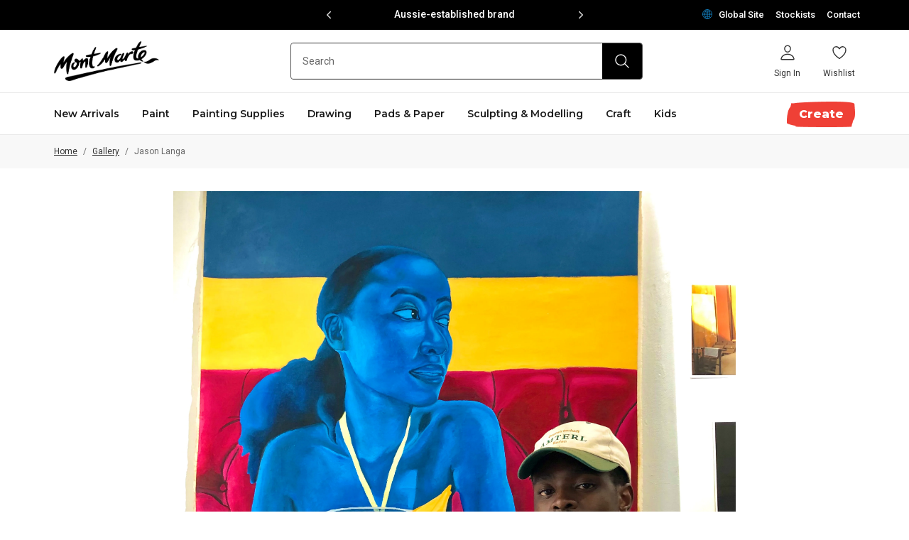

--- FILE ---
content_type: text/html; charset=utf-8
request_url: https://www.montmarte.com/blogs/gallery/jason-langa
body_size: 88243
content:
<!DOCTYPE html>
<html lang="en">
<head>
  <meta charset="utf-8">
  <link rel="canonical" href="https://www.montmarte.com/blogs/gallery/jason-langa">
  <meta name="viewport" content="width=device-width, initial-scale=1.0, maximum-scale=1.0, minimum-scale=1.0, user-scalable=0, viewport-fit=cover">
    <meta name="google-site-verification" content="google-site-verification=MNUtPh4Rnx4p7WBh9yqNrfq71nDE8JhlkLUI1GTQznQ" />



    <meta name="facebook-domain-verification" content="" />
<!-- Google Tag Manager --><script>
    (function(w,d,s,l,i){w[l]=w[l]||[];w[l].push({'gtm.start':
    new Date().getTime(),event:'gtm.js'});var f=d.getElementsByTagName(s)[0],
    j=d.createElement(s),dl=l!='dataLayer'?'&l='+l:'';j.async=true;j.src=
    'https://www.googletagmanager.com/gtm.js?id='+i+dl;f.parentNode.insertBefore(j,f);
    })(window,document,'script','dataLayer','GTM-NG3F6KJ');
  </script><!-- End Google Tag Manager -->

    <!-- Facebook Pixel Code -->
    <script>
        !function(f,b,e,v,n,t,s)
        {if(f.fbq)return;n=f.fbq=function(){n.callMethod?
        n.callMethod.apply(n,arguments):n.queue.push(arguments)};
        if(!f._fbq)f._fbq=n;n.push=n;n.loaded=!0;n.version='2.0';
        n.queue=[];t=b.createElement(e);t.async=!0;
        t.src=v;s=b.getElementsByTagName(e)[0];
        s.parentNode.insertBefore(t,s)}(window,document,'script',
        'https://connect.facebook.net/en_US/fbevents.js');
        fbq('init', ''); 
        fbq('track', 'PageView');
    </script>
    <noscript>
        <img height="1" width="1" src="https://www.facebook.com/tr?id=&ev=PageView&noscript=1" />
    </noscript>
    <!-- End Facebook Pixel Code -->
<link rel="preconnect" href="https://cdn.shopify.com" crossorigin>
<link rel="preconnect" href="https://use.typekit.net" crossorigin>

<link rel="preload" href="//www.montmarte.com/cdn/shop/t/128/assets/main.css?v=7881178286065275201768377753" as="style"><link rel="apple-touch-icon" sizes="180x180" href="//www.montmarte.com/cdn/shop/files/mm-favicon-180x180_180x180.png?v=1662958586">
<link rel="icon" type="image/png" sizes="32x32" href="//www.montmarte.com/cdn/shop/files/mm-favicon-31x31_32x32.png?v=1662958587">
<link rel="icon" type="image/png" sizes="16x16" href="//www.montmarte.com/cdn/shop/files/mm-favicon-31x31_16x16.png?v=1662958587">
<meta name="msapplication-TileColor" content="">
<meta name="theme-color" content="">
<title>Jason Langa</title>


<meta name="description" content="@_jlgallery “There are always very particular moments where people present pure emotions, however those moments are very short lived. I take it upon myself to take those very short moments and make them seem like they’re in fact infinite by use of my paints and brushes.” Jason Langa is a portrait artist from Johannesbu" />
<meta property="og:url" content="https://www.montmarte.com/blogs/gallery/jason-langa">
<meta property="og:site_name" content="Mont Marte Global">
<meta property="og:type" content="article">
<meta property="og:title" content="Jason Langa">
<meta property="og:description" content="@_jlgallery “There are always very particular moments where people present pure emotions, however those moments are very short lived. I take it upon myself to take those very short moments and make them seem like they’re in fact infinite by use of my paints and brushes.” Jason Langa is a portrait artist from Johannesbu">
<meta property="og:image" content="http://www.montmarte.com/cdn/shop/articles/Artist_Jason_Langa_with_a_realistic_portrait_behind_him_painted_in_bright_colours..jpg?v=1670280709">
<meta property="og:image:secure_url" content="https://www.montmarte.com/cdn/shop/articles/Artist_Jason_Langa_with_a_realistic_portrait_behind_him_painted_in_bright_colours..jpg?v=1670280709"><meta name="twitter:title" content="Jason Langa">
<meta name="twitter:description" content="@_jlgallery “There are always very particular moments where people present pure emotions, however those moments are very short lived. I take it upon myself to take those very short moments and make them seem like they’re in fact infinite by use of my paints and brushes.” Jason Langa is a portrait artist from Johannesbu">
<meta name="twitter:card" content="summary_large_image">
<meta name="twitter:image" content="https://www.montmarte.com/cdn/shop/articles/Artist_Jason_Langa_with_a_realistic_portrait_behind_him_painted_in_bright_colours..jpg?v=1670280709">
<meta name="twitter:image:width" content="480">
<meta name="twitter:image:height" content="480">
<script type="application/ld+json">
    {
      "@context": "http://schema.org",
      "@type": "NewsArticle",
      "mainEntityOfPage": {
        "@type": "WebPage",
        "@id": "https://www.montmarte.com/blogs/gallery/jason-langa"
      },
      "headline":"Jason Langa",
      "image": "https://www.montmarte.com/cdn/shop/articles/Artist_Jason_Langa_with_a_realistic_portrait_behind_him_painted_in_bright_colours..jpg?v=1670280709",
      "datePublished":"Tuesday, December 6, 2022 at 8:51 am +1000",
      "dateModified":"Tuesday, December 6, 2022 at 8:51 am +1000",
      "author": {
        "@type": "Person",
        "name":"Mont Marte"},
      "publisher": {
        "@type": "Organization",
        "name":"Mont Marte Global"},
      "description":"@_jlgallery “There are always very particular moments where people present pure emotions, however those moments are very short lived. I take it upon myself to t..."}
  </script><style media="screen">@font-face {
  font-family: Montserrat;
  font-weight: 600;
  font-style: normal;
  font-display: swap;
  src: url("//www.montmarte.com/cdn/fonts/montserrat/montserrat_n6.1326b3e84230700ef15b3a29fb520639977513e0.woff2") format("woff2"),
       url("//www.montmarte.com/cdn/fonts/montserrat/montserrat_n6.652f051080eb14192330daceed8cd53dfdc5ead9.woff") format("woff");
}
@font-face {
  font-family: Montserrat;
  font-weight: 500;
  font-style: normal;
  font-display: swap;
  src: url("//www.montmarte.com/cdn/fonts/montserrat/montserrat_n5.07ef3781d9c78c8b93c98419da7ad4fbeebb6635.woff2") format("woff2"),
       url("//www.montmarte.com/cdn/fonts/montserrat/montserrat_n5.adf9b4bd8b0e4f55a0b203cdd84512667e0d5e4d.woff") format("woff");
}
@font-face {
  font-family: Montserrat;
  font-weight: 600;
  font-style: normal;
  font-display: swap;
  src: url("//www.montmarte.com/cdn/fonts/montserrat/montserrat_n6.1326b3e84230700ef15b3a29fb520639977513e0.woff2") format("woff2"),
       url("//www.montmarte.com/cdn/fonts/montserrat/montserrat_n6.652f051080eb14192330daceed8cd53dfdc5ead9.woff") format("woff");
}
@font-face {
  font-family: Montserrat;
  font-weight: 700;
  font-style: normal;
  font-display: swap;
  src: url("//www.montmarte.com/cdn/fonts/montserrat/montserrat_n7.3c434e22befd5c18a6b4afadb1e3d77c128c7939.woff2") format("woff2"),
       url("//www.montmarte.com/cdn/fonts/montserrat/montserrat_n7.5d9fa6e2cae713c8fb539a9876489d86207fe957.woff") format("woff");
}
@font-face {
  font-family: Montserrat;
  font-weight: 800;
  font-style: normal;
  font-display: swap;
  src: url("//www.montmarte.com/cdn/fonts/montserrat/montserrat_n8.853056e398b4dadf6838423edb7abaa02f651554.woff2") format("woff2"),
       url("//www.montmarte.com/cdn/fonts/montserrat/montserrat_n8.9201aba6104751e1b3e48577a5a739fc14862200.woff") format("woff");
}
@font-face {
  font-family: Montserrat;
  font-weight: 600;
  font-style: italic;
  font-display: swap;
  src: url("//www.montmarte.com/cdn/fonts/montserrat/montserrat_i6.e90155dd2f004112a61c0322d66d1f59dadfa84b.woff2") format("woff2"),
       url("//www.montmarte.com/cdn/fonts/montserrat/montserrat_i6.41470518d8e9d7f1bcdd29a447c2397e5393943f.woff") format("woff");
}
@font-face {
  font-family: Montserrat;
  font-weight: 700;
  font-style: italic;
  font-display: swap;
  src: url("//www.montmarte.com/cdn/fonts/montserrat/montserrat_i7.a0d4a463df4f146567d871890ffb3c80408e7732.woff2") format("woff2"),
       url("//www.montmarte.com/cdn/fonts/montserrat/montserrat_i7.f6ec9f2a0681acc6f8152c40921d2a4d2e1a2c78.woff") format("woff");
}
</style><style media="screen">@font-face {
  font-family: Roboto;
  font-weight: 400;
  font-style: normal;
  font-display: swap;
  src: url("//www.montmarte.com/cdn/fonts/roboto/roboto_n4.2019d890f07b1852f56ce63ba45b2db45d852cba.woff2") format("woff2"),
       url("//www.montmarte.com/cdn/fonts/roboto/roboto_n4.238690e0007583582327135619c5f7971652fa9d.woff") format("woff");
}
@font-face {
  font-family: Roboto;
  font-weight: 500;
  font-style: normal;
  font-display: swap;
  src: url("//www.montmarte.com/cdn/fonts/roboto/roboto_n5.250d51708d76acbac296b0e21ede8f81de4e37aa.woff2") format("woff2"),
       url("//www.montmarte.com/cdn/fonts/roboto/roboto_n5.535e8c56f4cbbdea416167af50ab0ff1360a3949.woff") format("woff");
}
@font-face {
  font-family: Roboto;
  font-weight: 400;
  font-style: italic;
  font-display: swap;
  src: url("//www.montmarte.com/cdn/fonts/roboto/roboto_i4.57ce898ccda22ee84f49e6b57ae302250655e2d4.woff2") format("woff2"),
       url("//www.montmarte.com/cdn/fonts/roboto/roboto_i4.b21f3bd061cbcb83b824ae8c7671a82587b264bf.woff") format("woff");
}
</style><style media="screen">@font-face {
  font-family: Montserrat;
  font-weight: 700;
  font-style: normal;
  font-display: swap;
  src: url("//www.montmarte.com/cdn/fonts/montserrat/montserrat_n7.3c434e22befd5c18a6b4afadb1e3d77c128c7939.woff2") format("woff2"),
       url("//www.montmarte.com/cdn/fonts/montserrat/montserrat_n7.5d9fa6e2cae713c8fb539a9876489d86207fe957.woff") format("woff");
}
@font-face {
  font-family: Montserrat;
  font-weight: 600;
  font-style: normal;
  font-display: swap;
  src: url("//www.montmarte.com/cdn/fonts/montserrat/montserrat_n6.1326b3e84230700ef15b3a29fb520639977513e0.woff2") format("woff2"),
       url("//www.montmarte.com/cdn/fonts/montserrat/montserrat_n6.652f051080eb14192330daceed8cd53dfdc5ead9.woff") format("woff");
}
@font-face {
  font-family: Montserrat;
  font-weight: 700;
  font-style: normal;
  font-display: swap;
  src: url("//www.montmarte.com/cdn/fonts/montserrat/montserrat_n7.3c434e22befd5c18a6b4afadb1e3d77c128c7939.woff2") format("woff2"),
       url("//www.montmarte.com/cdn/fonts/montserrat/montserrat_n7.5d9fa6e2cae713c8fb539a9876489d86207fe957.woff") format("woff");
}
@font-face {
  font-family: Montserrat;
  font-weight: 700;
  font-style: italic;
  font-display: swap;
  src: url("//www.montmarte.com/cdn/fonts/montserrat/montserrat_i7.a0d4a463df4f146567d871890ffb3c80408e7732.woff2") format("woff2"),
       url("//www.montmarte.com/cdn/fonts/montserrat/montserrat_i7.f6ec9f2a0681acc6f8152c40921d2a4d2e1a2c78.woff") format("woff");
}
@font-face {
  font-family: Montserrat;
  font-weight: 700;
  font-style: italic;
  font-display: swap;
  src: url("//www.montmarte.com/cdn/fonts/montserrat/montserrat_i7.a0d4a463df4f146567d871890ffb3c80408e7732.woff2") format("woff2"),
       url("//www.montmarte.com/cdn/fonts/montserrat/montserrat_i7.f6ec9f2a0681acc6f8152c40921d2a4d2e1a2c78.woff") format("woff");
}
</style><link type="text/css" href="//www.montmarte.com/cdn/shop/t/128/assets/settings.css?v=26456396441757533261768377753" rel="stylesheet">
<style>/**/*{box-sizing:border-box;-webkit-font-smoothing:antialiased;-moz-osx-font-smoothing:grayscale}figure{margin:0;padding:0}img{max-width:100%;height:auto}figure,h1,h2,h3,h4,h5,h6,ol,p,ul{margin:0;padding:0}ol,ul{list-style-type:none}a,input[type=submit]{cursor:pointer}[v-cloak]{display:none!important}.container{padding-left:16px;padding-right:16px;box-sizing:border-box;max-width:1192px;margin:0 auto}@media (min-width:768px){.container{padding-left:32px;padding-right:32px}}.container.md{max-width:900px}.container--page{max-width:1176px}.container--full{max-width:100%}@media (max-width:767px){.container--s-max{padding-left:0;padding-right:0}}.container--no-gutter{padding-left:0;padding-right:0}.container--account{max-width:1192px}[v-cloak]{display:none}.container--404{max-width:888px}@media (max-width:1023px){.container--404{padding-left:24px;padding-right:24px}}@media (min-width:768px){.container--blog-related{padding:0}}.f{display:flex}.fw{flex-wrap:wrap}.ais{align-items:flex-start}.aie{align-items:flex-end}.aic{align-items:center}.aib{align-items:baseline}.jcs{justify-content:flex-start}.jce{justify-content:flex-end}.jcc{justify-content:center}.jcb{justify-content:space-between}.fa{flex:1 1 auto;min-width:0;min-height:0}.ff{flex-shrink:0}.fdc{flex-direction:column}.hide{display:none}</style>
<link type="text/css" href="//www.montmarte.com/cdn/shop/t/128/assets/commons.css?v=50655712412197056411768377753" rel="stylesheet">
<link type="text/css" href="//www.montmarte.com/cdn/shop/t/128/assets/main.css?v=7881178286065275201768377753" rel="stylesheet"><link type="text/css" href="//www.montmarte.com/cdn/shop/t/128/assets/template-article.css?v=59693448058819680581768377753" rel="stylesheet">
<script type="text/javascript" id="globals-script">
  var SHOPIFY_CDN = "//www.montmarte.com/cdn/shop/t/128/assets/test.jpg?7336".split('test.jpg').shift();
  var FILE_CDN = "//www.montmarte.com/cdn/shop/files/test.jpg?7336".split('test.jpg').shift();
  var SLS_STATE = {
    cart: {"note":null,"attributes":{},"original_total_price":0,"total_price":0,"total_discount":0,"total_weight":0.0,"item_count":0,"items":[],"requires_shipping":false,"currency":"AUD","items_subtotal_price":0,"cart_level_discount_applications":[],"checkout_charge_amount":0},
    enableCart:false,
    defaultImage:"//www.montmarte.com/cdn/shop/files/image_3_1.png?v=1662958487",
    userLoggedIn:false,
    moneyFormat: null,defaultCurrency: "AUD",
    cartMessage: "[titles] are temporarily out of stock. Please remove them before checkout !",
    shop: "glo-montmarte",
    storefrontAccessToken: "55086ca44717f852d62269966246590f",
    boostAppAvailable:false,
    viewMoreSwatchesThreshold: 27,
    productImageZoom:3};
  var ART_CENTRE = {Platinum: {
        badge: "https:\/\/cdn.accentuate.io\/60337455243\/1675924565382\/badge-platinum.svg?v=1675924565382",
        content: "\u003cp\u003e\u003cspan style=\"color: rgb(65, 65, 65); font-family: sans-serif; font-size: 14px; font-style: normal; font-variant-ligatures: normal; font-variant-caps: normal; font-weight: 400; letter-spacing: normal; orphans: 2; text-align: left; text-indent: 0px; text-transform: none; white-space: normal; widows: 2; word-spacing: 0px; -webkit-text-stroke-width: 0px; background-color: rgb(255, 255, 255); text-decoration-thickness: initial; text-decoration-style: initial; text-decoration-color: initial; display: inline !important; float: none;\"\u003eAt Platinum Art Centres you’ll find over 950 products across our painting, drawing, sculpting and craft ranges. Explore a huge selection of our Premium ranges in-store including artist quality canvases, single brushes, oil and water mixable oil paints, alcohol markers and polymer clay. Whether you’re already a professional artist, or just starting out, our Platinum Art Centres have got you covered.\u003c\/span\u003e\u003c\/p\u003e",
      },Gold: {
        badge: "https:\/\/cdn.accentuate.io\/60337455243\/1675924566143\/badge-gold.svg?v=1675924566143",
        content: "\u003cp\u003e\u003cspan style=\"color: rgb(65, 65, 65); font-family: sans-serif; font-size: 14px; font-style: normal; font-variant-ligatures: normal; font-variant-caps: normal; font-weight: 400; letter-spacing: normal; orphans: 2; text-align: left; text-indent: 0px; text-transform: none; white-space: normal; widows: 2; word-spacing: 0px; -webkit-text-stroke-width: 0px; background-color: rgb(255, 255, 255); text-decoration-thickness: initial; text-decoration-style: initial; text-decoration-color: initial; display: inline !important; float: none;\"\u003eAt Gold Art Centres you\u0026rsquo;ll find over 600 products across our painting, drawing, sculpting, craft, and kids\u0026rsquo; ranges. Discover more of our Premium ranges in-store including single brushes, oil paints, alcohol markers and a selection of polymer clay. Whether you\u0026rsquo;re an advanced artist, art student or just starting out, our Gold Art Centres have the tools you need.\u003c\/span\u003e\u003c\/p\u003e",
      },Silver: {
        badge: "https:\/\/cdn.accentuate.io\/60337455243\/1675924566887\/badge-silver.svg?v=1675924566887",
        content: "\u003cp\u003e\u003cspan style=\"color: rgb(65, 65, 65); font-family: sans-serif; font-size: 14px; font-style: normal; font-variant-ligatures: normal; font-variant-caps: normal; font-weight: 400; letter-spacing: normal; orphans: 2; text-align: left; text-indent: 0px; text-transform: none; white-space: normal; widows: 2; word-spacing: 0px; -webkit-text-stroke-width: 0px; background-color: rgb(255, 255, 255); text-decoration-thickness: initial; text-decoration-style: initial; text-decoration-color: initial; display: inline !important; float: none;\"\u003eSilver Art Centres stock over 300 products across our painting, drawing, sculpting and craft ranges. Plus, you\u0026rsquo;ll find our single artist brushes in store.\u003c\/span\u003e\u003c\/p\u003e",
      },Bronze: {
        badge: "https:\/\/cdn.accentuate.io\/60337455243\/1675924567642\/badge-bronze.svg?v=1675924567642",
        content: "\u003cp\u003e\u003cspan style=\"color: rgb(65, 65, 65); font-family: sans-serif; font-size: 14px; font-style: normal; font-variant-ligatures: normal; font-variant-caps: normal; font-weight: 400; letter-spacing: normal; orphans: 2; text-align: left; text-indent: 0px; text-transform: none; white-space: normal; widows: 2; word-spacing: 0px; -webkit-text-stroke-width: 0px; background-color: rgb(255, 255, 255); text-decoration-thickness: initial; text-decoration-style: initial; text-decoration-color: initial; display: inline !important; float: none;\"\u003eBronze Art Centres stock over 140 products across our painting, drawing, sculpting and craft ranges.\u003c\/span\u003e\u003c\/p\u003e",
      }};

  var perfEntries = performance.getEntriesByType("navigation");
  if (perfEntries[0].type === "back_forward") {
    location.reload(true);
  }
</script>

<script>
  var plpGlobalConfig = {
    shop_url: "https:\/\/www.montmarte.com",
    boost: {
      
        endpoint: 'https://services.mybcapps.com/bc-sf-filter/search?',
      
      shopName: 'glo-montmarte.myshopify.com',
      pageLimit: 12,
      load_more_mode: true
    },
    currency: {
      code: "AUD",
      isMultiEnabled: false
    },
    sort_options: [
      {
        value: 'manual',
        title: "Recommended"
      },
      {
        value: 'title-ascending',
        title: "A-Z"
      },
      {
        value: 'best-selling',
        title: "Best Sellers"
      },
      {
        value: 'created-descending',
        title: "New arrivals"
      },
    ]
  }
</script>

<script>
  var labelPriorities = []
  var productLabelEnable = true
</script>



  <script>window.performance && window.performance.mark && window.performance.mark('shopify.content_for_header.start');</script><meta id="shopify-digital-wallet" name="shopify-digital-wallet" content="/60337455243/digital_wallets/dialog">
<link rel="alternate" type="application/atom+xml" title="Feed" href="/blogs/gallery.atom" />
<script async="async" src="/checkouts/internal/preloads.js?locale=en-AU"></script>
<script id="shopify-features" type="application/json">{"accessToken":"28b1d7cf41a738657d8ab399e491a335","betas":["rich-media-storefront-analytics"],"domain":"www.montmarte.com","predictiveSearch":true,"shopId":60337455243,"locale":"en"}</script>
<script>var Shopify = Shopify || {};
Shopify.shop = "glo-montmarte.myshopify.com";
Shopify.locale = "en";
Shopify.currency = {"active":"AUD","rate":"1.0"};
Shopify.country = "AU";
Shopify.theme = {"name":"MMW - 112 | 14-01-2026","id":147327090827,"schema_name":null,"schema_version":null,"theme_store_id":null,"role":"main"};
Shopify.theme.handle = "null";
Shopify.theme.style = {"id":null,"handle":null};
Shopify.cdnHost = "www.montmarte.com/cdn";
Shopify.routes = Shopify.routes || {};
Shopify.routes.root = "/";</script>
<script type="module">!function(o){(o.Shopify=o.Shopify||{}).modules=!0}(window);</script>
<script>!function(o){function n(){var o=[];function n(){o.push(Array.prototype.slice.apply(arguments))}return n.q=o,n}var t=o.Shopify=o.Shopify||{};t.loadFeatures=n(),t.autoloadFeatures=n()}(window);</script>
<script id="shop-js-analytics" type="application/json">{"pageType":"article"}</script>
<script defer="defer" async type="module" src="//www.montmarte.com/cdn/shopifycloud/shop-js/modules/v2/client.init-shop-cart-sync_IZsNAliE.en.esm.js"></script>
<script defer="defer" async type="module" src="//www.montmarte.com/cdn/shopifycloud/shop-js/modules/v2/chunk.common_0OUaOowp.esm.js"></script>
<script type="module">
  await import("//www.montmarte.com/cdn/shopifycloud/shop-js/modules/v2/client.init-shop-cart-sync_IZsNAliE.en.esm.js");
await import("//www.montmarte.com/cdn/shopifycloud/shop-js/modules/v2/chunk.common_0OUaOowp.esm.js");

  window.Shopify.SignInWithShop?.initShopCartSync?.({"fedCMEnabled":true,"windoidEnabled":true});

</script>
<script>(function() {
  var isLoaded = false;
  function asyncLoad() {
    if (isLoaded) return;
    isLoaded = true;
    var urls = ["https:\/\/cozycountryredirectiii.addons.business\/js\/eggbox\/11522\/script_9a9fce44b4aa9fb8254b42e55c1df819.js?v=1\u0026sign=9a9fce44b4aa9fb8254b42e55c1df819\u0026shop=glo-montmarte.myshopify.com","\/\/swymv3pro-01.azureedge.net\/code\/swym_fb_pixel.js?shop=glo-montmarte.myshopify.com","https:\/\/cdn.roseperl.com\/storelocator-prod\/stockist-form\/glo-montmarte-1761631084.js?shop=glo-montmarte.myshopify.com","https:\/\/cdn.roseperl.com\/storelocator-prod\/fo\/glo-montmarte-1766022245.js?shop=glo-montmarte.myshopify.com","https:\/\/cdn.roseperl.com\/storelocator-prod\/setting\/glo-montmarte-1768383126.js?shop=glo-montmarte.myshopify.com","https:\/\/cdn.roseperl.com\/storelocator-prod\/wtb\/glo-montmarte-1768383127.js?shop=glo-montmarte.myshopify.com"];
    for (var i = 0; i < urls.length; i++) {
      var s = document.createElement('script');
      s.type = 'text/javascript';
      s.async = true;
      s.src = urls[i];
      var x = document.getElementsByTagName('script')[0];
      x.parentNode.insertBefore(s, x);
    }
  };
  if(window.attachEvent) {
    window.attachEvent('onload', asyncLoad);
  } else {
    window.addEventListener('load', asyncLoad, false);
  }
})();</script>
<script id="__st">var __st={"a":60337455243,"offset":36000,"reqid":"3abfd094-e126-4a9c-ab63-70a8079bc843-1768442449","pageurl":"www.montmarte.com\/blogs\/gallery\/jason-langa","s":"articles-558105133195","u":"76eccf38938e","p":"article","rtyp":"article","rid":558105133195};</script>
<script>window.ShopifyPaypalV4VisibilityTracking = true;</script>
<script id="captcha-bootstrap">!function(){'use strict';const t='contact',e='account',n='new_comment',o=[[t,t],['blogs',n],['comments',n],[t,'customer']],c=[[e,'customer_login'],[e,'guest_login'],[e,'recover_customer_password'],[e,'create_customer']],r=t=>t.map((([t,e])=>`form[action*='/${t}']:not([data-nocaptcha='true']) input[name='form_type'][value='${e}']`)).join(','),a=t=>()=>t?[...document.querySelectorAll(t)].map((t=>t.form)):[];function s(){const t=[...o],e=r(t);return a(e)}const i='password',u='form_key',d=['recaptcha-v3-token','g-recaptcha-response','h-captcha-response',i],f=()=>{try{return window.sessionStorage}catch{return}},m='__shopify_v',_=t=>t.elements[u];function p(t,e,n=!1){try{const o=window.sessionStorage,c=JSON.parse(o.getItem(e)),{data:r}=function(t){const{data:e,action:n}=t;return t[m]||n?{data:e,action:n}:{data:t,action:n}}(c);for(const[e,n]of Object.entries(r))t.elements[e]&&(t.elements[e].value=n);n&&o.removeItem(e)}catch(o){console.error('form repopulation failed',{error:o})}}const l='form_type',E='cptcha';function T(t){t.dataset[E]=!0}const w=window,h=w.document,L='Shopify',v='ce_forms',y='captcha';let A=!1;((t,e)=>{const n=(g='f06e6c50-85a8-45c8-87d0-21a2b65856fe',I='https://cdn.shopify.com/shopifycloud/storefront-forms-hcaptcha/ce_storefront_forms_captcha_hcaptcha.v1.5.2.iife.js',D={infoText:'Protected by hCaptcha',privacyText:'Privacy',termsText:'Terms'},(t,e,n)=>{const o=w[L][v],c=o.bindForm;if(c)return c(t,g,e,D).then(n);var r;o.q.push([[t,g,e,D],n]),r=I,A||(h.body.append(Object.assign(h.createElement('script'),{id:'captcha-provider',async:!0,src:r})),A=!0)});var g,I,D;w[L]=w[L]||{},w[L][v]=w[L][v]||{},w[L][v].q=[],w[L][y]=w[L][y]||{},w[L][y].protect=function(t,e){n(t,void 0,e),T(t)},Object.freeze(w[L][y]),function(t,e,n,w,h,L){const[v,y,A,g]=function(t,e,n){const i=e?o:[],u=t?c:[],d=[...i,...u],f=r(d),m=r(i),_=r(d.filter((([t,e])=>n.includes(e))));return[a(f),a(m),a(_),s()]}(w,h,L),I=t=>{const e=t.target;return e instanceof HTMLFormElement?e:e&&e.form},D=t=>v().includes(t);t.addEventListener('submit',(t=>{const e=I(t);if(!e)return;const n=D(e)&&!e.dataset.hcaptchaBound&&!e.dataset.recaptchaBound,o=_(e),c=g().includes(e)&&(!o||!o.value);(n||c)&&t.preventDefault(),c&&!n&&(function(t){try{if(!f())return;!function(t){const e=f();if(!e)return;const n=_(t);if(!n)return;const o=n.value;o&&e.removeItem(o)}(t);const e=Array.from(Array(32),(()=>Math.random().toString(36)[2])).join('');!function(t,e){_(t)||t.append(Object.assign(document.createElement('input'),{type:'hidden',name:u})),t.elements[u].value=e}(t,e),function(t,e){const n=f();if(!n)return;const o=[...t.querySelectorAll(`input[type='${i}']`)].map((({name:t})=>t)),c=[...d,...o],r={};for(const[a,s]of new FormData(t).entries())c.includes(a)||(r[a]=s);n.setItem(e,JSON.stringify({[m]:1,action:t.action,data:r}))}(t,e)}catch(e){console.error('failed to persist form',e)}}(e),e.submit())}));const S=(t,e)=>{t&&!t.dataset[E]&&(n(t,e.some((e=>e===t))),T(t))};for(const o of['focusin','change'])t.addEventListener(o,(t=>{const e=I(t);D(e)&&S(e,y())}));const B=e.get('form_key'),M=e.get(l),P=B&&M;t.addEventListener('DOMContentLoaded',(()=>{const t=y();if(P)for(const e of t)e.elements[l].value===M&&p(e,B);[...new Set([...A(),...v().filter((t=>'true'===t.dataset.shopifyCaptcha))])].forEach((e=>S(e,t)))}))}(h,new URLSearchParams(w.location.search),n,t,e,['guest_login'])})(!0,!0)}();</script>
<script integrity="sha256-4kQ18oKyAcykRKYeNunJcIwy7WH5gtpwJnB7kiuLZ1E=" data-source-attribution="shopify.loadfeatures" defer="defer" src="//www.montmarte.com/cdn/shopifycloud/storefront/assets/storefront/load_feature-a0a9edcb.js" crossorigin="anonymous"></script>
<script data-source-attribution="shopify.dynamic_checkout.dynamic.init">var Shopify=Shopify||{};Shopify.PaymentButton=Shopify.PaymentButton||{isStorefrontPortableWallets:!0,init:function(){window.Shopify.PaymentButton.init=function(){};var t=document.createElement("script");t.src="https://www.montmarte.com/cdn/shopifycloud/portable-wallets/latest/portable-wallets.en.js",t.type="module",document.head.appendChild(t)}};
</script>
<script data-source-attribution="shopify.dynamic_checkout.buyer_consent">
  function portableWalletsHideBuyerConsent(e){var t=document.getElementById("shopify-buyer-consent"),n=document.getElementById("shopify-subscription-policy-button");t&&n&&(t.classList.add("hidden"),t.setAttribute("aria-hidden","true"),n.removeEventListener("click",e))}function portableWalletsShowBuyerConsent(e){var t=document.getElementById("shopify-buyer-consent"),n=document.getElementById("shopify-subscription-policy-button");t&&n&&(t.classList.remove("hidden"),t.removeAttribute("aria-hidden"),n.addEventListener("click",e))}window.Shopify?.PaymentButton&&(window.Shopify.PaymentButton.hideBuyerConsent=portableWalletsHideBuyerConsent,window.Shopify.PaymentButton.showBuyerConsent=portableWalletsShowBuyerConsent);
</script>
<script data-source-attribution="shopify.dynamic_checkout.cart.bootstrap">document.addEventListener("DOMContentLoaded",(function(){function t(){return document.querySelector("shopify-accelerated-checkout-cart, shopify-accelerated-checkout")}if(t())Shopify.PaymentButton.init();else{new MutationObserver((function(e,n){t()&&(Shopify.PaymentButton.init(),n.disconnect())})).observe(document.body,{childList:!0,subtree:!0})}}));
</script>

<script>window.performance && window.performance.mark && window.performance.mark('shopify.content_for_header.end');</script><!-- BEGIN app block: shopify://apps/powerful-form-builder/blocks/app-embed/e4bcb1eb-35b2-42e6-bc37-bfe0e1542c9d --><script type="text/javascript" hs-ignore data-cookieconsent="ignore">
  var Globo = Globo || {};
  var globoFormbuilderRecaptchaInit = function(){};
  var globoFormbuilderHcaptchaInit = function(){};
  window.Globo.FormBuilder = window.Globo.FormBuilder || {};
  window.Globo.FormBuilder.shop = {"configuration":{"money_format":"${{amount}}"},"pricing":{"features":{"bulkOrderForm":true,"cartForm":true,"fileUpload":30,"removeCopyright":true,"restrictedEmailDomains":true,"metrics":true}},"settings":{"copyright":"Powered by <a href=\"https://globosoftware.net\" target=\"_blank\">Globo</a> <a href=\"https://apps.shopify.com/form-builder-contact-form\" target=\"_blank\">Contact Form</a>","hideWaterMark":false,"reCaptcha":{"recaptchaType":"v2","siteKey":false,"languageCode":"en"},"hCaptcha":{"siteKey":false},"scrollTop":false,"customCssCode":"","customCssEnabled":false,"additionalColumns":[]},"encryption_form_id":1,"url":"https://form.globo.io/","CDN_URL":"https://dxo9oalx9qc1s.cloudfront.net","app_id":"1783207"};

  if(window.Globo.FormBuilder.shop.settings.customCssEnabled && window.Globo.FormBuilder.shop.settings.customCssCode){
    const customStyle = document.createElement('style');
    customStyle.type = 'text/css';
    customStyle.innerHTML = window.Globo.FormBuilder.shop.settings.customCssCode;
    document.head.appendChild(customStyle);
  }

  window.Globo.FormBuilder.forms = [];
    
      
      
      
      window.Globo.FormBuilder.forms[92486] = {"92486":{"elements":[{"id":"group-1","type":"group","label":"Page 1","description":"","elements":[{"id":"select","type":"select","label":"Type","placeholder":"Please select","options":"Product Usage\nProduct feedback\nSafety Data Sheets\nExisting Wholesale Customer Enquiry\nTrade Reference\nOther","defaultOption":"Product Usage","description":"","hideLabel":false,"keepPositionLabel":false,"required":true,"ifHideLabel":false,"inputIcon":"","columnWidth":100},{"id":"select-2","type":"select","label":"I am","placeholder":"Please select","options":"A Wholesale Customer\nA Member of the Public\nA Business Owner","defaultOption":"","description":"","hideLabel":false,"keepPositionLabel":false,"required":false,"ifHideLabel":false,"inputIcon":"","columnWidth":100,"conditionalField":true,"onlyShowIf":"select","select":"Other","conditionalIsValue":"Other"},{"id":"text","type":"text","label":"First Name","placeholder":"First Name","description":"","limitCharacters":false,"characters":100,"hideLabel":false,"keepPositionLabel":false,"required":true,"ifHideLabel":false,"inputIcon":"","columnWidth":50,"conditionalField":true,"onlyShowIf":"select","select":"Product Usage","select-2":"Product Usage","conditionalIsValue":"Product Usage"},{"id":"text-2","type":"text","label":"Last Name","placeholder":"Last Name","description":"","limitCharacters":false,"characters":100,"hideLabel":false,"keepPositionLabel":false,"required":true,"ifHideLabel":false,"inputIcon":"","columnWidth":50,"conditionalField":true,"onlyShowIf":"select","select":"Product Usage","select-2":"Product Usage","conditionalIsValue":"Product Usage"},{"id":"text-3","type":"text","label":"First name","placeholder":"First name","description":"","limitCharacters":false,"characters":100,"hideLabel":false,"keepPositionLabel":false,"required":true,"ifHideLabel":false,"inputIcon":"","columnWidth":50,"conditionalField":true,"onlyShowIf":"select","select":"Product feedback","select-2":"Product feedback","conditionalIsValue":"Product feedback"},{"id":"text-4","type":"text","label":"Last name","placeholder":"Last name","description":"","limitCharacters":false,"characters":100,"hideLabel":false,"keepPositionLabel":false,"required":true,"ifHideLabel":false,"inputIcon":"","columnWidth":50,"conditionalField":true,"onlyShowIf":"select","select":"Product feedback","select-2":"Product feedback","conditionalIsValue":"Product feedback"},{"id":"text-7","type":"text","label":"First Name","placeholder":"First Name","description":"","limitCharacters":false,"characters":100,"hideLabel":false,"keepPositionLabel":false,"required":true,"ifHideLabel":false,"inputIcon":"","columnWidth":50,"conditionalField":true,"onlyShowIf":"select","select":"Safety Data Sheets","select-2":"Safety Data Sheets","conditionalIsValue":"Safety Data Sheets"},{"id":"text-8","type":"text","label":"Last name","placeholder":"Last name","description":"","limitCharacters":false,"characters":100,"hideLabel":false,"keepPositionLabel":false,"required":true,"ifHideLabel":false,"inputIcon":"","columnWidth":50,"conditionalField":true,"onlyShowIf":"select","select":"Safety Data Sheets","select-2":"Safety Data Sheets","conditionalIsValue":"Safety Data Sheets"},{"id":"text-10","type":"text","label":"Business Name","placeholder":"Business Name","description":"","limitCharacters":false,"characters":100,"hideLabel":false,"keepPositionLabel":false,"required":true,"ifHideLabel":false,"inputIcon":"","columnWidth":50,"conditionalField":true,"onlyShowIf":"select","select":"Existing Wholesale Customer Enquiry","select-2":"Existing Wholesale Customer Enquiry","conditionalIsValue":"Existing Wholesale Customer Enquiry"},{"id":"text-11","type":"text","label":"Contact Name","placeholder":"Contact Name","description":"","limitCharacters":false,"characters":100,"hideLabel":false,"keepPositionLabel":false,"required":true,"ifHideLabel":false,"inputIcon":"","columnWidth":50,"conditionalField":true,"onlyShowIf":"select","select":"Existing Wholesale Customer Enquiry","select-2":"Existing Wholesale Customer Enquiry","conditionalIsValue":"Existing Wholesale Customer Enquiry"},{"id":"text-13","type":"text","label":"Business Name","placeholder":"Business Name","description":"","limitCharacters":false,"characters":100,"hideLabel":false,"keepPositionLabel":false,"required":true,"ifHideLabel":false,"inputIcon":"","columnWidth":100,"conditionalField":true,"onlyShowIf":"select","select":"Trade Reference","select-2":"Trade Reference","conditionalIsValue":"Trade Reference"},{"id":"text-15","type":"text","label":"ABN","placeholder":"ABN","description":"","limitCharacters":false,"characters":100,"hideLabel":false,"keepPositionLabel":false,"required":true,"ifHideLabel":false,"inputIcon":"","columnWidth":50,"conditionalField":true,"onlyShowIf":"select","select":"Trade Reference","select-2":"Trade Reference","conditionalIsValue":"Trade Reference"},{"id":"text-14","type":"text","label":"Contact Name","placeholder":"Contact Name","description":"","limitCharacters":false,"characters":100,"hideLabel":false,"keepPositionLabel":false,"required":true,"ifHideLabel":false,"inputIcon":"","columnWidth":50,"conditionalField":true,"onlyShowIf":"select","select":"Trade Reference","select-2":"Trade Reference","conditionalIsValue":"Trade Reference"},{"id":"text-16","type":"text","label":"First Name","placeholder":"First Name","description":"","limitCharacters":false,"characters":100,"hideLabel":false,"keepPositionLabel":false,"required":true,"ifHideLabel":false,"inputIcon":"","columnWidth":50,"conditionalField":true,"onlyShowIf":"select","select":"Other","select-2":"Other","conditionalIsValue":"Other"},{"id":"text-17","type":"text","label":"Last name","placeholder":"Last name","description":"","limitCharacters":false,"characters":100,"hideLabel":false,"keepPositionLabel":false,"required":true,"ifHideLabel":false,"inputIcon":"","columnWidth":50,"conditionalField":true,"onlyShowIf":"select","select":"Other","select-2":"Other","conditionalIsValue":"Other"},{"id":"phone-2","type":"phone","label":"Phone","placeholder":"Phone","description":"","validatePhone":false,"onlyShowFlag":false,"defaultCountryCode":"us","limitCharacters":false,"characters":100,"hideLabel":false,"keepPositionLabel":false,"required":true,"ifHideLabel":false,"inputIcon":"","columnWidth":50,"conditionalField":true,"onlyShowIf":"select","select":"Product feedback","select-2":"Product feedback","conditionalIsValue":"Product feedback"},{"id":"phone","type":"phone","label":"Phone","placeholder":"Phone","description":"","validatePhone":false,"onlyShowFlag":false,"defaultCountryCode":"us","limitCharacters":false,"characters":100,"hideLabel":false,"keepPositionLabel":false,"required":true,"ifHideLabel":false,"inputIcon":"","columnWidth":50,"conditionalField":true,"onlyShowIf":"select","select":"Product Usage","select-2":"Product Usage","conditionalIsValue":"Product Usage"},{"id":"phone-3","type":"phone","label":"Phone","placeholder":"Phone","description":"","validatePhone":false,"onlyShowFlag":false,"defaultCountryCode":"us","limitCharacters":false,"characters":100,"hideLabel":false,"keepPositionLabel":false,"required":true,"ifHideLabel":false,"inputIcon":"","columnWidth":50,"conditionalField":true,"onlyShowIf":"select","select":"Safety Data Sheets","select-2":"Safety Data Sheets","conditionalIsValue":"Safety Data Sheets"},{"id":"phone-4","type":"phone","label":"Phone","placeholder":"Phone","description":"","validatePhone":false,"onlyShowFlag":false,"defaultCountryCode":"us","limitCharacters":false,"characters":100,"hideLabel":false,"keepPositionLabel":false,"required":true,"ifHideLabel":false,"inputIcon":"","columnWidth":50,"conditionalField":true,"onlyShowIf":"select","select":"Existing Wholesale Customer Enquiry","select-2":"Existing Wholesale Customer Enquiry","conditionalIsValue":"Existing Wholesale Customer Enquiry"},{"id":"phone-5","type":"phone","label":"Mobile","placeholder":"Mobile","description":"","validatePhone":false,"onlyShowFlag":false,"defaultCountryCode":"us","limitCharacters":false,"characters":100,"hideLabel":false,"keepPositionLabel":false,"required":true,"ifHideLabel":false,"inputIcon":"","columnWidth":50,"conditionalField":true,"onlyShowIf":"select","select":"Trade Reference","select-2":"Trade Reference","conditionalIsValue":"Trade Reference"},{"id":"phone-6","type":"phone","label":"Phone","placeholder":"Phone","description":"","validatePhone":false,"onlyShowFlag":false,"defaultCountryCode":"us","limitCharacters":false,"characters":100,"hideLabel":false,"keepPositionLabel":false,"required":true,"ifHideLabel":false,"inputIcon":"","columnWidth":50,"conditionalField":true,"onlyShowIf":"select","select":"Other","select-2":"Other","conditionalIsValue":"Other"},{"id":"email","type":"email","label":"Email","placeholder":"Email","description":"","limitCharacters":false,"characters":100,"hideLabel":false,"keepPositionLabel":false,"required":true,"ifHideLabel":false,"inputIcon":"","columnWidth":50,"conditionalField":true,"select":"Product Usage","select-2":"Product Usage","displayType":"show","displayRules":[{"field":"select","relation":"equal","condition":"Product Usage"}]},{"id":"email-2","type":"email","label":"Email","placeholder":"Email","description":"","limitCharacters":false,"characters":100,"hideLabel":false,"keepPositionLabel":false,"required":true,"ifHideLabel":false,"inputIcon":"","columnWidth":50,"conditionalField":true,"onlyShowIf":"select","select":"Product feedback","select-2":"Product feedback","conditionalIsValue":"Product feedback"},{"id":"email-3","type":"email","label":"Email","placeholder":"Email","description":"","limitCharacters":false,"characters":100,"hideLabel":false,"keepPositionLabel":false,"required":true,"ifHideLabel":false,"inputIcon":"","columnWidth":50,"conditionalField":true,"onlyShowIf":"select","select":"Safety Data Sheets","select-2":"Safety Data Sheets","conditionalIsValue":"Safety Data Sheets"},{"id":"email-4","type":"email","label":"Email","placeholder":"Email","description":"","limitCharacters":false,"characters":100,"hideLabel":false,"keepPositionLabel":false,"required":true,"ifHideLabel":false,"inputIcon":"","columnWidth":50,"conditionalField":true,"onlyShowIf":"select","select":"Trade Reference","select-2":"Trade Reference","conditionalIsValue":"Trade Reference"},{"id":"email-6","type":"email","label":"Email","placeholder":"Email","description":"","limitCharacters":false,"characters":100,"hideLabel":false,"keepPositionLabel":false,"required":true,"ifHideLabel":false,"inputIcon":"","columnWidth":50,"conditionalField":true,"onlyShowIf":"select","select":"Existing Wholesale Customer Enquiry","select-2":"Existing Wholesale Customer Enquiry","conditionalIsValue":"Existing Wholesale Customer Enquiry"},{"id":"email-5","type":"email","label":"Email","placeholder":"Email","description":"","limitCharacters":false,"characters":100,"hideLabel":false,"keepPositionLabel":false,"required":true,"ifHideLabel":false,"inputIcon":"","columnWidth":50,"conditionalField":true,"onlyShowIf":"select","select":"Other","select-2":"Other","conditionalIsValue":"Other"},{"id":"text-5","type":"text","label":"Barcode","placeholder":"Barcode","description":"","limitCharacters":false,"characters":100,"hideLabel":false,"keepPositionLabel":false,"required":true,"ifHideLabel":false,"inputIcon":"","columnWidth":50,"conditionalField":true,"onlyShowIf":"select","select":"Product feedback","select-2":"Product feedback","conditionalIsValue":"Product feedback"},{"id":"text-12","type":"text","label":"Product Name\/Item Code","placeholder":"Product Name\/Item Code","description":"","limitCharacters":false,"characters":100,"hideLabel":false,"keepPositionLabel":false,"required":true,"ifHideLabel":false,"inputIcon":"","columnWidth":100,"conditionalField":true,"onlyShowIf":"select","select":"Product Usage","select-2":"Product Usage","conditionalIsValue":"Product Usage"},{"id":"text-6","type":"text","label":"Product Name\/Item Code","placeholder":"Product Name\/Item Code","description":"","limitCharacters":false,"characters":100,"hideLabel":false,"keepPositionLabel":false,"required":true,"ifHideLabel":false,"inputIcon":"","columnWidth":50,"conditionalField":true,"onlyShowIf":"select","select":"Product feedback","select-2":"Product feedback","conditionalIsValue":"Product feedback"},{"id":"text-9","type":"text","label":"Product Name\/Item Code","placeholder":"Product Name\/Item Code","description":"","limitCharacters":false,"characters":100,"hideLabel":false,"keepPositionLabel":false,"required":true,"ifHideLabel":false,"inputIcon":"","columnWidth":100,"conditionalField":true,"onlyShowIf":"select","select":"Safety Data Sheets","select-2":"Safety Data Sheets","conditionalIsValue":"Safety Data Sheets"},{"id":"textarea","type":"textarea","label":"Message","placeholder":"Message","description":"","limitCharacters":false,"characters":100,"hideLabel":false,"keepPositionLabel":false,"required":true,"ifHideLabel":false,"columnWidth":100,"conditionalField":true,"onlyShowIf":"select","select":"Product Usage","select-2":"Product Usage","conditionalIsValue":"Product Usage"},{"id":"textarea-3","type":"textarea","label":"Message","placeholder":"Message","description":"","limitCharacters":false,"characters":100,"hideLabel":false,"keepPositionLabel":false,"required":true,"ifHideLabel":false,"columnWidth":100,"conditionalField":true,"onlyShowIf":"select","select":"Safety Data Sheets","select-2":"Safety Data Sheets","conditionalIsValue":"Safety Data Sheets"},{"id":"textarea-4","type":"textarea","label":"Message","placeholder":"Message","description":"","limitCharacters":false,"characters":100,"hideLabel":false,"keepPositionLabel":false,"required":true,"ifHideLabel":false,"columnWidth":100,"conditionalField":true,"onlyShowIf":"select","select":"Existing Wholesale Customer Enquiry","select-2":"Existing Wholesale Customer Enquiry","conditionalIsValue":"Existing Wholesale Customer Enquiry"},{"id":"textarea-5","type":"textarea","label":"Message","placeholder":"Message","description":"","limitCharacters":false,"characters":100,"hideLabel":false,"keepPositionLabel":false,"required":true,"ifHideLabel":false,"columnWidth":100,"conditionalField":true,"onlyShowIf":"select","select":"Trade Reference","select-2":"Trade Reference","conditionalIsValue":"Trade Reference"},{"id":"textarea-6","type":"textarea","label":"Message","placeholder":"Message","description":"","limitCharacters":false,"characters":100,"hideLabel":false,"keepPositionLabel":false,"required":true,"ifHideLabel":false,"columnWidth":100,"conditionalField":true,"onlyShowIf":"select","select":"Other","select-2":"Other","conditionalIsValue":"Other"},{"id":"textarea-2","type":"textarea","label":"Feedback","placeholder":"Feedback","description":"","limitCharacters":false,"characters":100,"hideLabel":false,"keepPositionLabel":false,"required":true,"ifHideLabel":false,"columnWidth":100,"conditionalField":true,"onlyShowIf":"select","select":"Product feedback","select-2":"Product feedback","conditionalIsValue":"Product feedback"},{"id":"hidden","type":"hidden","label":"Hidden","dataType":"dynamic","fixedValue":"","defaultValue":"","dynamicValue":[{"when":"select","is":"Product Usage","value":"creativeteam@montmarte.com.au","target":"hidden"},{"when":"select","is":"Product feedback","value":"qc@montmarte.com.au","target":"hidden"},{"when":"select","is":"Safety Data Sheets","value":"compliance@montmarte.com.au","target":"hidden"},{"when":"select","is":"Existing Wholesale Customer Enquiry","value":"sales@montmarteglobal.com","target":"hidden"},{"when":"select","is":"Other","value":"info@montmarte.com.au","target":"hidden"}],"conditionalField":false}]}],"errorMessage":{"required":"Please fill in field","invalid":"Invalid","invalidName":"Invalid name","invalidEmail":"Invalid email","invalidURL":"Invalid URL","invalidPhone":"Invalid phone","invalidNumber":"Invalid number","invalidPassword":"Invalid password","confirmPasswordNotMatch":"Confirmed password doesn't match","customerAlreadyExists":"Customer already exists","fileSizeLimit":"File size limit exceeded","fileNotAllowed":"File extension not allowed","requiredCaptcha":"Please, enter the captcha","requiredProducts":"Please select product","limitQuantity":"The number of products left in stock has been exceeded","shopifyInvalidPhone":"phone - Enter a valid phone number to use this delivery method","shopifyPhoneHasAlready":"phone - Phone has already been taken","shopifyInvalidProvice":"addresses.province - is not valid","otherError":"Something went wrong, please try again"},"appearance":{"layout":"boxed","width":600,"style":"classic","mainColor":"#EB1256","headingColor":"#000","labelColor":"#000","descriptionColor":"#6c757d","optionColor":"#000","paragraphColor":"#000","paragraphBackground":"#fff","background":"color","backgroundColor":"#FFF","backgroundImage":"","backgroundImageAlignment":"middle","floatingIcon":"\u003csvg aria-hidden=\"true\" focusable=\"false\" data-prefix=\"far\" data-icon=\"envelope\" class=\"svg-inline--fa fa-envelope fa-w-16\" role=\"img\" xmlns=\"http:\/\/www.w3.org\/2000\/svg\" viewBox=\"0 0 512 512\"\u003e\u003cpath fill=\"currentColor\" d=\"M464 64H48C21.49 64 0 85.49 0 112v288c0 26.51 21.49 48 48 48h416c26.51 0 48-21.49 48-48V112c0-26.51-21.49-48-48-48zm0 48v40.805c-22.422 18.259-58.168 46.651-134.587 106.49-16.841 13.247-50.201 45.072-73.413 44.701-23.208.375-56.579-31.459-73.413-44.701C106.18 199.465 70.425 171.067 48 152.805V112h416zM48 400V214.398c22.914 18.251 55.409 43.862 104.938 82.646 21.857 17.205 60.134 55.186 103.062 54.955 42.717.231 80.509-37.199 103.053-54.947 49.528-38.783 82.032-64.401 104.947-82.653V400H48z\"\u003e\u003c\/path\u003e\u003c\/svg\u003e","floatingText":"","displayOnAllPage":false,"position":"bottom right","formType":"normalForm","newTemplate":false,"colorScheme":{"solidButton":{"red":235,"green":18,"blue":86},"solidButtonLabel":{"red":255,"green":255,"blue":255},"text":{"red":0,"green":0,"blue":0},"outlineButton":{"red":235,"green":18,"blue":86},"background":{"red":255,"green":255,"blue":255}}},"afterSubmit":{"action":"clearForm","message":"\u003ch4\u003eThanks for getting in touch!\u0026nbsp;\u003c\/h4\u003e\n\u003cp\u003eOne of our team will contact you soon.\u003c\/p\u003e\n\u003cp\u003eHave a great day!\u003c\/p\u003e","redirectUrl":"","enableGa":false,"gaEventCategory":"Form Builder by Globo","gaEventAction":"Submit","gaEventLabel":"Contact us form","enableFpx":false,"fpxTrackerName":""},"accountPage":{"showAccountDetail":false,"registrationPage":false,"editAccountPage":false,"header":"Header","active":false,"title":"Account details","headerDescription":"Fill out the form to change account information","afterUpdate":"Message after update","message":"\u003ch5\u003eAccount edited successfully!\u003c\/h5\u003e","footer":"Footer","updateText":"Update","footerDescription":""},"footer":{"description":"","previousText":"Previous","nextText":"Next","submitText":"Submit","resetButton":false,"resetButtonText":"Reset","submitFullWidth":false,"submitAlignment":"left"},"header":{"active":false,"title":"Contact us","description":"\u003cp\u003eLeave your message and we'll get back to you shortly.\u003c\/p\u003e"},"isStepByStepForm":true,"publish":{"requiredLogin":false,"requiredLoginMessage":"Please \u003ca href=\"\/account\/login\" title=\"login\"\u003elogin\u003c\/a\u003e to continue","publishType":"embedCode","embedCode":"\u003cdiv class=\"globo-formbuilder\" data-id=\"ODg2MjU=\"\u003e\u003c\/div\u003e","shortCode":"{formbuilder:ODg2MjU=}","popup":"\u003cbutton class=\"globo-formbuilder-open\" data-id=\"ODg2MjU=\"\u003eOpen form\u003c\/button\u003e","lightbox":"\u003cdiv class=\"globo-form-publish-modal lightbox hidden\" data-id=\"ODg2MjU=\"\u003e\u003cdiv class=\"globo-form-modal-content\"\u003e\u003cdiv class=\"globo-formbuilder\" data-id=\"ODg2MjU=\"\u003e\u003c\/div\u003e\u003c\/div\u003e\u003c\/div\u003e","enableAddShortCode":false,"selectPage":"index","selectPositionOnPage":"top","selectTime":"forever","setCookie":"1","setCookieHours":"1","setCookieWeeks":"1"},"reCaptcha":{"enable":false,"note":"Please make sure that you have set Google reCaptcha v2 Site key and Secret key in \u003ca href=\"\/admin\/settings\"\u003eSettings\u003c\/a\u003e"},"html":"\n\u003cdiv class=\"globo-form boxed-form globo-form-id-92486 \" data-locale=\"en\" \u003e\n\n\u003cstyle\u003e\n\n\n    :root .globo-form-app[data-id=\"92486\"]{\n        \n        --gfb-color-solidButton: 235,18,86;\n        --gfb-color-solidButtonColor: rgb(var(--gfb-color-solidButton));\n        --gfb-color-solidButtonLabel: 255,255,255;\n        --gfb-color-solidButtonLabelColor: rgb(var(--gfb-color-solidButtonLabel));\n        --gfb-color-text: 0,0,0;\n        --gfb-color-textColor: rgb(var(--gfb-color-text));\n        --gfb-color-outlineButton: 235,18,86;\n        --gfb-color-outlineButtonColor: rgb(var(--gfb-color-outlineButton));\n        --gfb-color-background: 255,255,255;\n        --gfb-color-backgroundColor: rgb(var(--gfb-color-background));\n        \n        --gfb-main-color: #EB1256;\n        --gfb-primary-color: var(--gfb-color-solidButtonColor, var(--gfb-main-color));\n        --gfb-primary-text-color: var(--gfb-color-solidButtonLabelColor, #FFF);\n        --gfb-form-width: 600px;\n        --gfb-font-family: inherit;\n        --gfb-font-style: inherit;\n        --gfb--image: 40%;\n        --gfb-image-ratio-draft: var(--gfb--image);\n        --gfb-image-ratio: var(--gfb-image-ratio-draft);\n        \n        --gfb-bg-temp-color: #FFF;\n        --gfb-bg-position: middle;\n        \n            --gfb-bg-temp-color: #FFF;\n        \n        --gfb-bg-color: var(--gfb-color-backgroundColor, var(--gfb-bg-temp-color));\n        \n    }\n    \n.globo-form-id-92486 .globo-form-app{\n    max-width: 600px;\n    width: -webkit-fill-available;\n    \n    background-color: var(--gfb-bg-color);\n    \n    \n}\n\n.globo-form-id-92486 .globo-form-app .globo-heading{\n    color: var(--gfb-color-textColor, #000)\n}\n\n\n\n.globo-form-id-92486 .globo-form-app .globo-description,\n.globo-form-id-92486 .globo-form-app .header .globo-description{\n    --gfb-color-description: rgba(var(--gfb-color-text), 0.8);\n    color: var(--gfb-color-description, #6c757d);\n}\n.globo-form-id-92486 .globo-form-app .globo-label,\n.globo-form-id-92486 .globo-form-app .globo-form-control label.globo-label,\n.globo-form-id-92486 .globo-form-app .globo-form-control label.globo-label span.label-content{\n    color: var(--gfb-color-textColor, #000);\n    text-align: left;\n}\n.globo-form-id-92486 .globo-form-app .globo-label.globo-position-label{\n    height: 20px !important;\n}\n.globo-form-id-92486 .globo-form-app .globo-form-control .help-text.globo-description,\n.globo-form-id-92486 .globo-form-app .globo-form-control span.globo-description{\n    --gfb-color-description: rgba(var(--gfb-color-text), 0.8);\n    color: var(--gfb-color-description, #6c757d);\n}\n.globo-form-id-92486 .globo-form-app .globo-form-control .checkbox-wrapper .globo-option,\n.globo-form-id-92486 .globo-form-app .globo-form-control .radio-wrapper .globo-option\n{\n    color: var(--gfb-color-textColor, #000);\n}\n.globo-form-id-92486 .globo-form-app .footer,\n.globo-form-id-92486 .globo-form-app .gfb__footer{\n    text-align:left;\n}\n.globo-form-id-92486 .globo-form-app .footer button,\n.globo-form-id-92486 .globo-form-app .gfb__footer button{\n    border:1px solid var(--gfb-primary-color);\n    \n}\n.globo-form-id-92486 .globo-form-app .footer button.submit,\n.globo-form-id-92486 .globo-form-app .gfb__footer button.submit\n.globo-form-id-92486 .globo-form-app .footer button.checkout,\n.globo-form-id-92486 .globo-form-app .gfb__footer button.checkout,\n.globo-form-id-92486 .globo-form-app .footer button.action.loading .spinner,\n.globo-form-id-92486 .globo-form-app .gfb__footer button.action.loading .spinner{\n    background-color: var(--gfb-primary-color);\n    color : #ffffff;\n}\n.globo-form-id-92486 .globo-form-app .globo-form-control .star-rating\u003efieldset:not(:checked)\u003elabel:before {\n    content: url('data:image\/svg+xml; utf8, \u003csvg aria-hidden=\"true\" focusable=\"false\" data-prefix=\"far\" data-icon=\"star\" class=\"svg-inline--fa fa-star fa-w-18\" role=\"img\" xmlns=\"http:\/\/www.w3.org\/2000\/svg\" viewBox=\"0 0 576 512\"\u003e\u003cpath fill=\"%23EB1256\" d=\"M528.1 171.5L382 150.2 316.7 17.8c-11.7-23.6-45.6-23.9-57.4 0L194 150.2 47.9 171.5c-26.2 3.8-36.7 36.1-17.7 54.6l105.7 103-25 145.5c-4.5 26.3 23.2 46 46.4 33.7L288 439.6l130.7 68.7c23.2 12.2 50.9-7.4 46.4-33.7l-25-145.5 105.7-103c19-18.5 8.5-50.8-17.7-54.6zM388.6 312.3l23.7 138.4L288 385.4l-124.3 65.3 23.7-138.4-100.6-98 139-20.2 62.2-126 62.2 126 139 20.2-100.6 98z\"\u003e\u003c\/path\u003e\u003c\/svg\u003e');\n}\n.globo-form-id-92486 .globo-form-app .globo-form-control .star-rating\u003efieldset\u003einput:checked ~ label:before {\n    content: url('data:image\/svg+xml; utf8, \u003csvg aria-hidden=\"true\" focusable=\"false\" data-prefix=\"fas\" data-icon=\"star\" class=\"svg-inline--fa fa-star fa-w-18\" role=\"img\" xmlns=\"http:\/\/www.w3.org\/2000\/svg\" viewBox=\"0 0 576 512\"\u003e\u003cpath fill=\"%23EB1256\" d=\"M259.3 17.8L194 150.2 47.9 171.5c-26.2 3.8-36.7 36.1-17.7 54.6l105.7 103-25 145.5c-4.5 26.3 23.2 46 46.4 33.7L288 439.6l130.7 68.7c23.2 12.2 50.9-7.4 46.4-33.7l-25-145.5 105.7-103c19-18.5 8.5-50.8-17.7-54.6L382 150.2 316.7 17.8c-11.7-23.6-45.6-23.9-57.4 0z\"\u003e\u003c\/path\u003e\u003c\/svg\u003e');\n}\n.globo-form-id-92486 .globo-form-app .globo-form-control .star-rating\u003efieldset:not(:checked)\u003elabel:hover:before,\n.globo-form-id-92486 .globo-form-app .globo-form-control .star-rating\u003efieldset:not(:checked)\u003elabel:hover ~ label:before{\n    content : url('data:image\/svg+xml; utf8, \u003csvg aria-hidden=\"true\" focusable=\"false\" data-prefix=\"fas\" data-icon=\"star\" class=\"svg-inline--fa fa-star fa-w-18\" role=\"img\" xmlns=\"http:\/\/www.w3.org\/2000\/svg\" viewBox=\"0 0 576 512\"\u003e\u003cpath fill=\"%23EB1256\" d=\"M259.3 17.8L194 150.2 47.9 171.5c-26.2 3.8-36.7 36.1-17.7 54.6l105.7 103-25 145.5c-4.5 26.3 23.2 46 46.4 33.7L288 439.6l130.7 68.7c23.2 12.2 50.9-7.4 46.4-33.7l-25-145.5 105.7-103c19-18.5 8.5-50.8-17.7-54.6L382 150.2 316.7 17.8c-11.7-23.6-45.6-23.9-57.4 0z\"\u003e\u003c\/path\u003e\u003c\/svg\u003e')\n}\n.globo-form-id-92486 .globo-form-app .globo-form-control .checkbox-wrapper .checkbox-input:checked ~ .checkbox-label:before {\n    border-color: var(--gfb-primary-color);\n    box-shadow: 0 4px 6px rgba(50,50,93,0.11), 0 1px 3px rgba(0,0,0,0.08);\n    background-color: var(--gfb-primary-color);\n}\n.globo-form-id-92486 .globo-form-app .step.-completed .step__number,\n.globo-form-id-92486 .globo-form-app .line.-progress,\n.globo-form-id-92486 .globo-form-app .line.-start{\n    background-color: var(--gfb-primary-color);\n}\n.globo-form-id-92486 .globo-form-app .checkmark__check,\n.globo-form-id-92486 .globo-form-app .checkmark__circle{\n    stroke: var(--gfb-primary-color);\n}\n.globo-form-id-92486 .floating-button{\n    background-color: var(--gfb-primary-color);\n}\n.globo-form-id-92486 .globo-form-app .globo-form-control .checkbox-wrapper .checkbox-input ~ .checkbox-label:before,\n.globo-form-app .globo-form-control .radio-wrapper .radio-input ~ .radio-label:after{\n    border-color : var(--gfb-primary-color);\n}\n.globo-form-id-92486 .flatpickr-day.selected, \n.globo-form-id-92486 .flatpickr-day.startRange, \n.globo-form-id-92486 .flatpickr-day.endRange, \n.globo-form-id-92486 .flatpickr-day.selected.inRange, \n.globo-form-id-92486 .flatpickr-day.startRange.inRange, \n.globo-form-id-92486 .flatpickr-day.endRange.inRange, \n.globo-form-id-92486 .flatpickr-day.selected:focus, \n.globo-form-id-92486 .flatpickr-day.startRange:focus, \n.globo-form-id-92486 .flatpickr-day.endRange:focus, \n.globo-form-id-92486 .flatpickr-day.selected:hover, \n.globo-form-id-92486 .flatpickr-day.startRange:hover, \n.globo-form-id-92486 .flatpickr-day.endRange:hover, \n.globo-form-id-92486 .flatpickr-day.selected.prevMonthDay, \n.globo-form-id-92486 .flatpickr-day.startRange.prevMonthDay, \n.globo-form-id-92486 .flatpickr-day.endRange.prevMonthDay, \n.globo-form-id-92486 .flatpickr-day.selected.nextMonthDay, \n.globo-form-id-92486 .flatpickr-day.startRange.nextMonthDay, \n.globo-form-id-92486 .flatpickr-day.endRange.nextMonthDay {\n    background: var(--gfb-primary-color);\n    border-color: var(--gfb-primary-color);\n}\n.globo-form-id-92486 .globo-paragraph {\n    background: #fff;\n    color: var(--gfb-color-textColor, #000);\n    width: 100%!important;\n}\n\n[dir=\"rtl\"] .globo-form-app .header .title,\n[dir=\"rtl\"] .globo-form-app .header .description,\n[dir=\"rtl\"] .globo-form-id-92486 .globo-form-app .globo-heading,\n[dir=\"rtl\"] .globo-form-id-92486 .globo-form-app .globo-label,\n[dir=\"rtl\"] .globo-form-id-92486 .globo-form-app .globo-form-control label.globo-label,\n[dir=\"rtl\"] .globo-form-id-92486 .globo-form-app .globo-form-control label.globo-label span.label-content{\n    text-align: right;\n}\n\n[dir=\"rtl\"] .globo-form-app .line {\n    left: unset;\n    right: 50%;\n}\n\n[dir=\"rtl\"] .globo-form-id-92486 .globo-form-app .line.-start {\n    left: unset;    \n    right: 0%;\n}\n\n\u003c\/style\u003e\n\n\n\n\n\u003cdiv class=\"globo-form-app boxed-layout gfb-style-classic  gfb-font-size-medium\" data-id=92486\u003e\n    \n    \u003cdiv class=\"header dismiss hidden\" onclick=\"Globo.FormBuilder.closeModalForm(this)\"\u003e\n        \u003csvg width=20 height=20 viewBox=\"0 0 20 20\" class=\"\" focusable=\"false\" aria-hidden=\"true\"\u003e\u003cpath d=\"M11.414 10l4.293-4.293a.999.999 0 1 0-1.414-1.414L10 8.586 5.707 4.293a.999.999 0 1 0-1.414 1.414L8.586 10l-4.293 4.293a.999.999 0 1 0 1.414 1.414L10 11.414l4.293 4.293a.997.997 0 0 0 1.414 0 .999.999 0 0 0 0-1.414L11.414 10z\" fill-rule=\"evenodd\"\u003e\u003c\/path\u003e\u003c\/svg\u003e\n    \u003c\/div\u003e\n    \u003cform class=\"g-container\" novalidate action=\"https:\/\/form.globo.io\/api\/front\/form\/92486\/send\" method=\"POST\" enctype=\"multipart\/form-data\" data-id=92486\u003e\n        \n            \n        \n        \n            \u003cdiv class=\"globo-formbuilder-wizard\" data-id=92486\u003e\n                \u003cdiv class=\"wizard__content\"\u003e\n                    \u003cheader class=\"wizard__header\"\u003e\n                        \u003cdiv class=\"wizard__steps\"\u003e\n                        \u003cnav class=\"steps hidden\"\u003e\n                            \n                            \n                                \n                            \n                            \n                                \n                                \n                                \n                                \n                                \u003cdiv class=\"step last \" data-element-id=\"group-1\"  data-step=\"0\" \u003e\n                                    \u003cdiv class=\"step__content\"\u003e\n                                        \u003cp class=\"step__number\"\u003e\u003c\/p\u003e\n                                        \u003csvg class=\"checkmark\" xmlns=\"http:\/\/www.w3.org\/2000\/svg\" width=52 height=52 viewBox=\"0 0 52 52\"\u003e\n                                            \u003ccircle class=\"checkmark__circle\" cx=\"26\" cy=\"26\" r=\"25\" fill=\"none\"\/\u003e\n                                            \u003cpath class=\"checkmark__check\" fill=\"none\" d=\"M14.1 27.2l7.1 7.2 16.7-16.8\"\/\u003e\n                                        \u003c\/svg\u003e\n                                        \u003cdiv class=\"lines\"\u003e\n                                            \n                                                \u003cdiv class=\"line -start\"\u003e\u003c\/div\u003e\n                                            \n                                            \u003cdiv class=\"line -background\"\u003e\n                                            \u003c\/div\u003e\n                                            \u003cdiv class=\"line -progress\"\u003e\n                                            \u003c\/div\u003e\n                                        \u003c\/div\u003e  \n                                    \u003c\/div\u003e\n                                \u003c\/div\u003e\n                            \n                        \u003c\/nav\u003e\n                        \u003c\/div\u003e\n                    \u003c\/header\u003e\n                    \u003cdiv class=\"panels\"\u003e\n                        \n                        \n                        \n                        \n                        \u003cdiv class=\"panel \" data-element-id=\"group-1\" data-id=92486  data-step=\"0\" style=\"padding-top:0\"\u003e\n                            \n                                \n                                    \n\n\n\n\n\n\n\n\n\n\n\n\n\n\n\n    \n\n\n\n\n\n\n\n\n\n\u003cdiv class=\"globo-form-control layout-1-column \"  data-type='select' data-default-value=\"Product Usage\" data-type=\"select\" \u003e\n    \n    \n        \n\u003clabel tabindex=\"0\" for=\"92486-select\" class=\"classic-label globo-label gfb__label-v2 \" data-label=\"Type\"\u003e\n    \u003cspan class=\"label-content\" data-label=\"Type\"\u003eType\u003c\/span\u003e\n    \n        \u003cspan class=\"text-danger text-smaller\"\u003e *\u003c\/span\u003e\n    \n\u003c\/label\u003e\n\n    \n\n    \n    \n    \u003cdiv class=\"globo-form-input\"\u003e\n        \n        \n        \u003cselect data-searchable=\"\" name=\"select\"  id=\"92486-select\" class=\"classic-input wide\" presence\u003e\n            \u003coption  value=\"\" disabled=\"disabled\"\u003ePlease select\u003c\/option\u003e\n            \n            \u003coption value=\"Product Usage\" selected=\"selected\"\u003eProduct Usage\u003c\/option\u003e\n            \n            \u003coption value=\"Product feedback\" \u003eProduct feedback\u003c\/option\u003e\n            \n            \u003coption value=\"Safety Data Sheets\" \u003eSafety Data Sheets\u003c\/option\u003e\n            \n            \u003coption value=\"Existing Wholesale Customer Enquiry\" \u003eExisting Wholesale Customer Enquiry\u003c\/option\u003e\n            \n            \u003coption value=\"Trade Reference\" \u003eTrade Reference\u003c\/option\u003e\n            \n            \u003coption value=\"Other\" \u003eOther\u003c\/option\u003e\n            \n        \u003c\/select\u003e\n    \u003c\/div\u003e\n    \n    \u003csmall class=\"messages\"\u003e\u003c\/small\u003e\n\u003c\/div\u003e\n\n\n                                \n                                    \n\n\n\n\n\n\n\n\n\n\n\n\n\n\n\n\n    \n\n\n\n\n\n\n\n    \n\n\n\n\n\n\n\n\n\n\u003cdiv class=\"globo-form-control layout-1-column conditional-field \"  data-connected-id='select' data-connected-value='Other' data-type='select' data-default-value=\"\" data-type=\"select\" \u003e\n    \n    \n        \n\u003clabel tabindex=\"0\" for=\"92486-select-2\" class=\"classic-label globo-label gfb__label-v2 \" data-label=\"I am\"\u003e\n    \u003cspan class=\"label-content\" data-label=\"I am\"\u003eI am\u003c\/span\u003e\n    \n        \u003cspan\u003e\u003c\/span\u003e\n    \n\u003c\/label\u003e\n\n    \n\n    \n    \n    \u003cdiv class=\"globo-form-input\"\u003e\n        \n        \n        \u003cselect data-searchable=\"\" name=\"select-2\" disabled='disabled' id=\"92486-select-2\" class=\"classic-input wide\" \u003e\n            \u003coption selected=\"selected\" value=\"\" disabled=\"disabled\"\u003ePlease select\u003c\/option\u003e\n            \n            \u003coption value=\"A Wholesale Customer\" \u003eA Wholesale Customer\u003c\/option\u003e\n            \n            \u003coption value=\"A Member of the Public\" \u003eA Member of the Public\u003c\/option\u003e\n            \n            \u003coption value=\"A Business Owner\" \u003eA Business Owner\u003c\/option\u003e\n            \n        \u003c\/select\u003e\n    \u003c\/div\u003e\n    \n    \u003csmall class=\"messages\"\u003e\u003c\/small\u003e\n\u003c\/div\u003e\n\n\n                                \n                                    \n\n\n\n\n\n\n\n\n\n\n\n\n\n\n\n\n    \n\n\n\n\n\n\n\n    \n\n\n\n\n\n\n\n\n\n\u003cdiv class=\"globo-form-control layout-2-column conditional-field \"  data-connected-id='select' data-connected-value='Product Usage' data-type='text'\u003e\n    \n    \n        \n\u003clabel tabindex=\"0\" for=\"92486-text\" class=\"classic-label globo-label gfb__label-v2 \" data-label=\"First Name\"\u003e\n    \u003cspan class=\"label-content\" data-label=\"First Name\"\u003eFirst Name\u003c\/span\u003e\n    \n        \u003cspan class=\"text-danger text-smaller\"\u003e *\u003c\/span\u003e\n    \n\u003c\/label\u003e\n\n    \n\n    \u003cdiv class=\"globo-form-input\"\u003e\n        \n        \n        \u003cinput type=\"text\" disabled='disabled' data-type=\"text\" class=\"classic-input\" id=\"92486-text\" name=\"text\" placeholder=\"First Name\" presence  \u003e\n    \u003c\/div\u003e\n    \n    \u003csmall class=\"messages\"\u003e\u003c\/small\u003e\n\u003c\/div\u003e\n\n\n\n                                \n                                    \n\n\n\n\n\n\n\n\n\n\n\n\n\n\n\n\n    \n\n\n\n\n\n\n\n    \n\n\n\n\n\n\n\n\n\n\u003cdiv class=\"globo-form-control layout-2-column conditional-field \"  data-connected-id='select' data-connected-value='Product Usage' data-type='text'\u003e\n    \n    \n        \n\u003clabel tabindex=\"0\" for=\"92486-text-2\" class=\"classic-label globo-label gfb__label-v2 \" data-label=\"Last Name\"\u003e\n    \u003cspan class=\"label-content\" data-label=\"Last Name\"\u003eLast Name\u003c\/span\u003e\n    \n        \u003cspan class=\"text-danger text-smaller\"\u003e *\u003c\/span\u003e\n    \n\u003c\/label\u003e\n\n    \n\n    \u003cdiv class=\"globo-form-input\"\u003e\n        \n        \n        \u003cinput type=\"text\" disabled='disabled' data-type=\"text\" class=\"classic-input\" id=\"92486-text-2\" name=\"text-2\" placeholder=\"Last Name\" presence  \u003e\n    \u003c\/div\u003e\n    \n    \u003csmall class=\"messages\"\u003e\u003c\/small\u003e\n\u003c\/div\u003e\n\n\n\n                                \n                                    \n\n\n\n\n\n\n\n\n\n\n\n\n\n\n\n\n    \n\n\n\n\n\n\n\n    \n\n\n\n\n\n\n\n\n\n\u003cdiv class=\"globo-form-control layout-2-column conditional-field \"  data-connected-id='select' data-connected-value='Product feedback' data-type='text'\u003e\n    \n    \n        \n\u003clabel tabindex=\"0\" for=\"92486-text-3\" class=\"classic-label globo-label gfb__label-v2 \" data-label=\"First name\"\u003e\n    \u003cspan class=\"label-content\" data-label=\"First name\"\u003eFirst name\u003c\/span\u003e\n    \n        \u003cspan class=\"text-danger text-smaller\"\u003e *\u003c\/span\u003e\n    \n\u003c\/label\u003e\n\n    \n\n    \u003cdiv class=\"globo-form-input\"\u003e\n        \n        \n        \u003cinput type=\"text\" disabled='disabled' data-type=\"text\" class=\"classic-input\" id=\"92486-text-3\" name=\"text-3\" placeholder=\"First name\" presence  \u003e\n    \u003c\/div\u003e\n    \n    \u003csmall class=\"messages\"\u003e\u003c\/small\u003e\n\u003c\/div\u003e\n\n\n\n                                \n                                    \n\n\n\n\n\n\n\n\n\n\n\n\n\n\n\n\n    \n\n\n\n\n\n\n\n    \n\n\n\n\n\n\n\n\n\n\u003cdiv class=\"globo-form-control layout-2-column conditional-field \"  data-connected-id='select' data-connected-value='Product feedback' data-type='text'\u003e\n    \n    \n        \n\u003clabel tabindex=\"0\" for=\"92486-text-4\" class=\"classic-label globo-label gfb__label-v2 \" data-label=\"Last name\"\u003e\n    \u003cspan class=\"label-content\" data-label=\"Last name\"\u003eLast name\u003c\/span\u003e\n    \n        \u003cspan class=\"text-danger text-smaller\"\u003e *\u003c\/span\u003e\n    \n\u003c\/label\u003e\n\n    \n\n    \u003cdiv class=\"globo-form-input\"\u003e\n        \n        \n        \u003cinput type=\"text\" disabled='disabled' data-type=\"text\" class=\"classic-input\" id=\"92486-text-4\" name=\"text-4\" placeholder=\"Last name\" presence  \u003e\n    \u003c\/div\u003e\n    \n    \u003csmall class=\"messages\"\u003e\u003c\/small\u003e\n\u003c\/div\u003e\n\n\n\n                                \n                                    \n\n\n\n\n\n\n\n\n\n\n\n\n\n\n\n\n    \n\n\n\n\n\n\n\n    \n\n\n\n\n\n\n\n\n\n\u003cdiv class=\"globo-form-control layout-2-column conditional-field \"  data-connected-id='select' data-connected-value='Safety Data Sheets' data-type='text'\u003e\n    \n    \n        \n\u003clabel tabindex=\"0\" for=\"92486-text-7\" class=\"classic-label globo-label gfb__label-v2 \" data-label=\"First Name\"\u003e\n    \u003cspan class=\"label-content\" data-label=\"First Name\"\u003eFirst Name\u003c\/span\u003e\n    \n        \u003cspan class=\"text-danger text-smaller\"\u003e *\u003c\/span\u003e\n    \n\u003c\/label\u003e\n\n    \n\n    \u003cdiv class=\"globo-form-input\"\u003e\n        \n        \n        \u003cinput type=\"text\" disabled='disabled' data-type=\"text\" class=\"classic-input\" id=\"92486-text-7\" name=\"text-7\" placeholder=\"First Name\" presence  \u003e\n    \u003c\/div\u003e\n    \n    \u003csmall class=\"messages\"\u003e\u003c\/small\u003e\n\u003c\/div\u003e\n\n\n\n                                \n                                    \n\n\n\n\n\n\n\n\n\n\n\n\n\n\n\n\n    \n\n\n\n\n\n\n\n    \n\n\n\n\n\n\n\n\n\n\u003cdiv class=\"globo-form-control layout-2-column conditional-field \"  data-connected-id='select' data-connected-value='Safety Data Sheets' data-type='text'\u003e\n    \n    \n        \n\u003clabel tabindex=\"0\" for=\"92486-text-8\" class=\"classic-label globo-label gfb__label-v2 \" data-label=\"Last name\"\u003e\n    \u003cspan class=\"label-content\" data-label=\"Last name\"\u003eLast name\u003c\/span\u003e\n    \n        \u003cspan class=\"text-danger text-smaller\"\u003e *\u003c\/span\u003e\n    \n\u003c\/label\u003e\n\n    \n\n    \u003cdiv class=\"globo-form-input\"\u003e\n        \n        \n        \u003cinput type=\"text\" disabled='disabled' data-type=\"text\" class=\"classic-input\" id=\"92486-text-8\" name=\"text-8\" placeholder=\"Last name\" presence  \u003e\n    \u003c\/div\u003e\n    \n    \u003csmall class=\"messages\"\u003e\u003c\/small\u003e\n\u003c\/div\u003e\n\n\n\n                                \n                                    \n\n\n\n\n\n\n\n\n\n\n\n\n\n\n\n\n    \n\n\n\n\n\n\n\n    \n\n\n\n\n\n\n\n\n\n\u003cdiv class=\"globo-form-control layout-2-column conditional-field \"  data-connected-id='select' data-connected-value='Existing Wholesale Customer Enquiry' data-type='text'\u003e\n    \n    \n        \n\u003clabel tabindex=\"0\" for=\"92486-text-10\" class=\"classic-label globo-label gfb__label-v2 \" data-label=\"Business Name\"\u003e\n    \u003cspan class=\"label-content\" data-label=\"Business Name\"\u003eBusiness Name\u003c\/span\u003e\n    \n        \u003cspan class=\"text-danger text-smaller\"\u003e *\u003c\/span\u003e\n    \n\u003c\/label\u003e\n\n    \n\n    \u003cdiv class=\"globo-form-input\"\u003e\n        \n        \n        \u003cinput type=\"text\" disabled='disabled' data-type=\"text\" class=\"classic-input\" id=\"92486-text-10\" name=\"text-10\" placeholder=\"Business Name\" presence  \u003e\n    \u003c\/div\u003e\n    \n    \u003csmall class=\"messages\"\u003e\u003c\/small\u003e\n\u003c\/div\u003e\n\n\n\n                                \n                                    \n\n\n\n\n\n\n\n\n\n\n\n\n\n\n\n\n    \n\n\n\n\n\n\n\n    \n\n\n\n\n\n\n\n\n\n\u003cdiv class=\"globo-form-control layout-2-column conditional-field \"  data-connected-id='select' data-connected-value='Existing Wholesale Customer Enquiry' data-type='text'\u003e\n    \n    \n        \n\u003clabel tabindex=\"0\" for=\"92486-text-11\" class=\"classic-label globo-label gfb__label-v2 \" data-label=\"Contact Name\"\u003e\n    \u003cspan class=\"label-content\" data-label=\"Contact Name\"\u003eContact Name\u003c\/span\u003e\n    \n        \u003cspan class=\"text-danger text-smaller\"\u003e *\u003c\/span\u003e\n    \n\u003c\/label\u003e\n\n    \n\n    \u003cdiv class=\"globo-form-input\"\u003e\n        \n        \n        \u003cinput type=\"text\" disabled='disabled' data-type=\"text\" class=\"classic-input\" id=\"92486-text-11\" name=\"text-11\" placeholder=\"Contact Name\" presence  \u003e\n    \u003c\/div\u003e\n    \n    \u003csmall class=\"messages\"\u003e\u003c\/small\u003e\n\u003c\/div\u003e\n\n\n\n                                \n                                    \n\n\n\n\n\n\n\n\n\n\n\n\n\n\n\n\n    \n\n\n\n\n\n\n\n    \n\n\n\n\n\n\n\n\n\n\u003cdiv class=\"globo-form-control layout-1-column conditional-field \"  data-connected-id='select' data-connected-value='Trade Reference' data-type='text'\u003e\n    \n    \n        \n\u003clabel tabindex=\"0\" for=\"92486-text-13\" class=\"classic-label globo-label gfb__label-v2 \" data-label=\"Business Name\"\u003e\n    \u003cspan class=\"label-content\" data-label=\"Business Name\"\u003eBusiness Name\u003c\/span\u003e\n    \n        \u003cspan class=\"text-danger text-smaller\"\u003e *\u003c\/span\u003e\n    \n\u003c\/label\u003e\n\n    \n\n    \u003cdiv class=\"globo-form-input\"\u003e\n        \n        \n        \u003cinput type=\"text\" disabled='disabled' data-type=\"text\" class=\"classic-input\" id=\"92486-text-13\" name=\"text-13\" placeholder=\"Business Name\" presence  \u003e\n    \u003c\/div\u003e\n    \n    \u003csmall class=\"messages\"\u003e\u003c\/small\u003e\n\u003c\/div\u003e\n\n\n\n                                \n                                    \n\n\n\n\n\n\n\n\n\n\n\n\n\n\n\n\n    \n\n\n\n\n\n\n\n    \n\n\n\n\n\n\n\n\n\n\u003cdiv class=\"globo-form-control layout-2-column conditional-field \"  data-connected-id='select' data-connected-value='Trade Reference' data-type='text'\u003e\n    \n    \n        \n\u003clabel tabindex=\"0\" for=\"92486-text-15\" class=\"classic-label globo-label gfb__label-v2 \" data-label=\"ABN\"\u003e\n    \u003cspan class=\"label-content\" data-label=\"ABN\"\u003eABN\u003c\/span\u003e\n    \n        \u003cspan class=\"text-danger text-smaller\"\u003e *\u003c\/span\u003e\n    \n\u003c\/label\u003e\n\n    \n\n    \u003cdiv class=\"globo-form-input\"\u003e\n        \n        \n        \u003cinput type=\"text\" disabled='disabled' data-type=\"text\" class=\"classic-input\" id=\"92486-text-15\" name=\"text-15\" placeholder=\"ABN\" presence  \u003e\n    \u003c\/div\u003e\n    \n    \u003csmall class=\"messages\"\u003e\u003c\/small\u003e\n\u003c\/div\u003e\n\n\n\n                                \n                                    \n\n\n\n\n\n\n\n\n\n\n\n\n\n\n\n\n    \n\n\n\n\n\n\n\n    \n\n\n\n\n\n\n\n\n\n\u003cdiv class=\"globo-form-control layout-2-column conditional-field \"  data-connected-id='select' data-connected-value='Trade Reference' data-type='text'\u003e\n    \n    \n        \n\u003clabel tabindex=\"0\" for=\"92486-text-14\" class=\"classic-label globo-label gfb__label-v2 \" data-label=\"Contact Name\"\u003e\n    \u003cspan class=\"label-content\" data-label=\"Contact Name\"\u003eContact Name\u003c\/span\u003e\n    \n        \u003cspan class=\"text-danger text-smaller\"\u003e *\u003c\/span\u003e\n    \n\u003c\/label\u003e\n\n    \n\n    \u003cdiv class=\"globo-form-input\"\u003e\n        \n        \n        \u003cinput type=\"text\" disabled='disabled' data-type=\"text\" class=\"classic-input\" id=\"92486-text-14\" name=\"text-14\" placeholder=\"Contact Name\" presence  \u003e\n    \u003c\/div\u003e\n    \n    \u003csmall class=\"messages\"\u003e\u003c\/small\u003e\n\u003c\/div\u003e\n\n\n\n                                \n                                    \n\n\n\n\n\n\n\n\n\n\n\n\n\n\n\n\n    \n\n\n\n\n\n\n\n    \n\n\n\n\n\n\n\n\n\n\u003cdiv class=\"globo-form-control layout-2-column conditional-field \"  data-connected-id='select' data-connected-value='Other' data-type='text'\u003e\n    \n    \n        \n\u003clabel tabindex=\"0\" for=\"92486-text-16\" class=\"classic-label globo-label gfb__label-v2 \" data-label=\"First Name\"\u003e\n    \u003cspan class=\"label-content\" data-label=\"First Name\"\u003eFirst Name\u003c\/span\u003e\n    \n        \u003cspan class=\"text-danger text-smaller\"\u003e *\u003c\/span\u003e\n    \n\u003c\/label\u003e\n\n    \n\n    \u003cdiv class=\"globo-form-input\"\u003e\n        \n        \n        \u003cinput type=\"text\" disabled='disabled' data-type=\"text\" class=\"classic-input\" id=\"92486-text-16\" name=\"text-16\" placeholder=\"First Name\" presence  \u003e\n    \u003c\/div\u003e\n    \n    \u003csmall class=\"messages\"\u003e\u003c\/small\u003e\n\u003c\/div\u003e\n\n\n\n                                \n                                    \n\n\n\n\n\n\n\n\n\n\n\n\n\n\n\n\n    \n\n\n\n\n\n\n\n    \n\n\n\n\n\n\n\n\n\n\u003cdiv class=\"globo-form-control layout-2-column conditional-field \"  data-connected-id='select' data-connected-value='Other' data-type='text'\u003e\n    \n    \n        \n\u003clabel tabindex=\"0\" for=\"92486-text-17\" class=\"classic-label globo-label gfb__label-v2 \" data-label=\"Last name\"\u003e\n    \u003cspan class=\"label-content\" data-label=\"Last name\"\u003eLast name\u003c\/span\u003e\n    \n        \u003cspan class=\"text-danger text-smaller\"\u003e *\u003c\/span\u003e\n    \n\u003c\/label\u003e\n\n    \n\n    \u003cdiv class=\"globo-form-input\"\u003e\n        \n        \n        \u003cinput type=\"text\" disabled='disabled' data-type=\"text\" class=\"classic-input\" id=\"92486-text-17\" name=\"text-17\" placeholder=\"Last name\" presence  \u003e\n    \u003c\/div\u003e\n    \n    \u003csmall class=\"messages\"\u003e\u003c\/small\u003e\n\u003c\/div\u003e\n\n\n\n                                \n                                    \n\n\n\n\n\n\n\n\n\n\n\n\n\n\n\n\n    \n\n\n\n\n\n\n\n    \n\n\n\n\n\n\n\n\n\n\u003cdiv class=\"globo-form-control layout-2-column conditional-field \"  data-connected-id='select' data-connected-value='Product feedback' data-type='phone' \u003e\n    \n    \n        \n\u003clabel tabindex=\"0\" for=\"92486-phone-2\" class=\"classic-label globo-label gfb__label-v2 \" data-label=\"Phone\"\u003e\n    \u003cspan class=\"label-content\" data-label=\"Phone\"\u003ePhone\u003c\/span\u003e\n    \n        \u003cspan class=\"text-danger text-smaller\"\u003e *\u003c\/span\u003e\n    \n\u003c\/label\u003e\n\n    \n\n    \u003cdiv class=\"globo-form-input gfb__phone-placeholder\" input-placeholder=\"Phone\"\u003e\n        \n        \n        \n        \n        \u003cinput type=\"text\" disabled='disabled' data-type=\"phone\" class=\"classic-input\" id=\"92486-phone-2\" name=\"phone-2\" placeholder=\"Phone\" presence    default-country-code=\"us\"\u003e\n    \u003c\/div\u003e\n    \n    \u003csmall class=\"messages\"\u003e\u003c\/small\u003e\n\u003c\/div\u003e\n\n\n                                \n                                    \n\n\n\n\n\n\n\n\n\n\n\n\n\n\n\n\n    \n\n\n\n\n\n\n\n    \n\n\n\n\n\n\n\n\n\n\u003cdiv class=\"globo-form-control layout-2-column conditional-field \"  data-connected-id='select' data-connected-value='Product Usage' data-type='phone' \u003e\n    \n    \n        \n\u003clabel tabindex=\"0\" for=\"92486-phone\" class=\"classic-label globo-label gfb__label-v2 \" data-label=\"Phone\"\u003e\n    \u003cspan class=\"label-content\" data-label=\"Phone\"\u003ePhone\u003c\/span\u003e\n    \n        \u003cspan class=\"text-danger text-smaller\"\u003e *\u003c\/span\u003e\n    \n\u003c\/label\u003e\n\n    \n\n    \u003cdiv class=\"globo-form-input gfb__phone-placeholder\" input-placeholder=\"Phone\"\u003e\n        \n        \n        \n        \n        \u003cinput type=\"text\" disabled='disabled' data-type=\"phone\" class=\"classic-input\" id=\"92486-phone\" name=\"phone\" placeholder=\"Phone\" presence    default-country-code=\"us\"\u003e\n    \u003c\/div\u003e\n    \n    \u003csmall class=\"messages\"\u003e\u003c\/small\u003e\n\u003c\/div\u003e\n\n\n                                \n                                    \n\n\n\n\n\n\n\n\n\n\n\n\n\n\n\n\n    \n\n\n\n\n\n\n\n    \n\n\n\n\n\n\n\n\n\n\u003cdiv class=\"globo-form-control layout-2-column conditional-field \"  data-connected-id='select' data-connected-value='Safety Data Sheets' data-type='phone' \u003e\n    \n    \n        \n\u003clabel tabindex=\"0\" for=\"92486-phone-3\" class=\"classic-label globo-label gfb__label-v2 \" data-label=\"Phone\"\u003e\n    \u003cspan class=\"label-content\" data-label=\"Phone\"\u003ePhone\u003c\/span\u003e\n    \n        \u003cspan class=\"text-danger text-smaller\"\u003e *\u003c\/span\u003e\n    \n\u003c\/label\u003e\n\n    \n\n    \u003cdiv class=\"globo-form-input gfb__phone-placeholder\" input-placeholder=\"Phone\"\u003e\n        \n        \n        \n        \n        \u003cinput type=\"text\" disabled='disabled' data-type=\"phone\" class=\"classic-input\" id=\"92486-phone-3\" name=\"phone-3\" placeholder=\"Phone\" presence    default-country-code=\"us\"\u003e\n    \u003c\/div\u003e\n    \n    \u003csmall class=\"messages\"\u003e\u003c\/small\u003e\n\u003c\/div\u003e\n\n\n                                \n                                    \n\n\n\n\n\n\n\n\n\n\n\n\n\n\n\n\n    \n\n\n\n\n\n\n\n    \n\n\n\n\n\n\n\n\n\n\u003cdiv class=\"globo-form-control layout-2-column conditional-field \"  data-connected-id='select' data-connected-value='Existing Wholesale Customer Enquiry' data-type='phone' \u003e\n    \n    \n        \n\u003clabel tabindex=\"0\" for=\"92486-phone-4\" class=\"classic-label globo-label gfb__label-v2 \" data-label=\"Phone\"\u003e\n    \u003cspan class=\"label-content\" data-label=\"Phone\"\u003ePhone\u003c\/span\u003e\n    \n        \u003cspan class=\"text-danger text-smaller\"\u003e *\u003c\/span\u003e\n    \n\u003c\/label\u003e\n\n    \n\n    \u003cdiv class=\"globo-form-input gfb__phone-placeholder\" input-placeholder=\"Phone\"\u003e\n        \n        \n        \n        \n        \u003cinput type=\"text\" disabled='disabled' data-type=\"phone\" class=\"classic-input\" id=\"92486-phone-4\" name=\"phone-4\" placeholder=\"Phone\" presence    default-country-code=\"us\"\u003e\n    \u003c\/div\u003e\n    \n    \u003csmall class=\"messages\"\u003e\u003c\/small\u003e\n\u003c\/div\u003e\n\n\n                                \n                                    \n\n\n\n\n\n\n\n\n\n\n\n\n\n\n\n\n    \n\n\n\n\n\n\n\n    \n\n\n\n\n\n\n\n\n\n\u003cdiv class=\"globo-form-control layout-2-column conditional-field \"  data-connected-id='select' data-connected-value='Trade Reference' data-type='phone' \u003e\n    \n    \n        \n\u003clabel tabindex=\"0\" for=\"92486-phone-5\" class=\"classic-label globo-label gfb__label-v2 \" data-label=\"Mobile\"\u003e\n    \u003cspan class=\"label-content\" data-label=\"Mobile\"\u003eMobile\u003c\/span\u003e\n    \n        \u003cspan class=\"text-danger text-smaller\"\u003e *\u003c\/span\u003e\n    \n\u003c\/label\u003e\n\n    \n\n    \u003cdiv class=\"globo-form-input gfb__phone-placeholder\" input-placeholder=\"Mobile\"\u003e\n        \n        \n        \n        \n        \u003cinput type=\"text\" disabled='disabled' data-type=\"phone\" class=\"classic-input\" id=\"92486-phone-5\" name=\"phone-5\" placeholder=\"Mobile\" presence    default-country-code=\"us\"\u003e\n    \u003c\/div\u003e\n    \n    \u003csmall class=\"messages\"\u003e\u003c\/small\u003e\n\u003c\/div\u003e\n\n\n                                \n                                    \n\n\n\n\n\n\n\n\n\n\n\n\n\n\n\n\n    \n\n\n\n\n\n\n\n    \n\n\n\n\n\n\n\n\n\n\u003cdiv class=\"globo-form-control layout-2-column conditional-field \"  data-connected-id='select' data-connected-value='Other' data-type='phone' \u003e\n    \n    \n        \n\u003clabel tabindex=\"0\" for=\"92486-phone-6\" class=\"classic-label globo-label gfb__label-v2 \" data-label=\"Phone\"\u003e\n    \u003cspan class=\"label-content\" data-label=\"Phone\"\u003ePhone\u003c\/span\u003e\n    \n        \u003cspan class=\"text-danger text-smaller\"\u003e *\u003c\/span\u003e\n    \n\u003c\/label\u003e\n\n    \n\n    \u003cdiv class=\"globo-form-input gfb__phone-placeholder\" input-placeholder=\"Phone\"\u003e\n        \n        \n        \n        \n        \u003cinput type=\"text\" disabled='disabled' data-type=\"phone\" class=\"classic-input\" id=\"92486-phone-6\" name=\"phone-6\" placeholder=\"Phone\" presence    default-country-code=\"us\"\u003e\n    \u003c\/div\u003e\n    \n    \u003csmall class=\"messages\"\u003e\u003c\/small\u003e\n\u003c\/div\u003e\n\n\n                                \n                                    \n\n\n\n\n\n\n\n\n\n    \n        \n    \n\n\n\n\n\n\n\n    \n\n\n\n\n\n\n\n\n\n\u003cdiv class=\"globo-form-control layout-2-column \"  data-display-type='show' data-type='email'\u003e\n    \n    \n        \n\u003clabel tabindex=\"0\" for=\"92486-email\" class=\"classic-label globo-label gfb__label-v2 \" data-label=\"Email\"\u003e\n    \u003cspan class=\"label-content\" data-label=\"Email\"\u003eEmail\u003c\/span\u003e\n    \n        \u003cspan class=\"text-danger text-smaller\"\u003e *\u003c\/span\u003e\n    \n\u003c\/label\u003e\n\n    \n\n    \u003cdiv class=\"globo-form-input\"\u003e\n        \n        \n        \u003cinput type=\"text\"  data-type=\"email\" class=\"classic-input\" id=\"92486-email\" name=\"email\" placeholder=\"Email\" presence  \u003e\n    \u003c\/div\u003e\n    \n    \u003csmall class=\"messages\"\u003e\u003c\/small\u003e\n\u003c\/div\u003e\n\n\n                                \n                                    \n\n\n\n\n\n\n\n\n\n\n\n\n\n\n\n\n    \n\n\n\n\n\n\n\n    \n\n\n\n\n\n\n\n\n\n\u003cdiv class=\"globo-form-control layout-2-column conditional-field \"  data-connected-id='select' data-connected-value='Product feedback' data-type='email'\u003e\n    \n    \n        \n\u003clabel tabindex=\"0\" for=\"92486-email-2\" class=\"classic-label globo-label gfb__label-v2 \" data-label=\"Email\"\u003e\n    \u003cspan class=\"label-content\" data-label=\"Email\"\u003eEmail\u003c\/span\u003e\n    \n        \u003cspan class=\"text-danger text-smaller\"\u003e *\u003c\/span\u003e\n    \n\u003c\/label\u003e\n\n    \n\n    \u003cdiv class=\"globo-form-input\"\u003e\n        \n        \n        \u003cinput type=\"text\" disabled='disabled' data-type=\"email\" class=\"classic-input\" id=\"92486-email-2\" name=\"email-2\" placeholder=\"Email\" presence  \u003e\n    \u003c\/div\u003e\n    \n    \u003csmall class=\"messages\"\u003e\u003c\/small\u003e\n\u003c\/div\u003e\n\n\n                                \n                                    \n\n\n\n\n\n\n\n\n\n\n\n\n\n\n\n\n    \n\n\n\n\n\n\n\n    \n\n\n\n\n\n\n\n\n\n\u003cdiv class=\"globo-form-control layout-2-column conditional-field \"  data-connected-id='select' data-connected-value='Safety Data Sheets' data-type='email'\u003e\n    \n    \n        \n\u003clabel tabindex=\"0\" for=\"92486-email-3\" class=\"classic-label globo-label gfb__label-v2 \" data-label=\"Email\"\u003e\n    \u003cspan class=\"label-content\" data-label=\"Email\"\u003eEmail\u003c\/span\u003e\n    \n        \u003cspan class=\"text-danger text-smaller\"\u003e *\u003c\/span\u003e\n    \n\u003c\/label\u003e\n\n    \n\n    \u003cdiv class=\"globo-form-input\"\u003e\n        \n        \n        \u003cinput type=\"text\" disabled='disabled' data-type=\"email\" class=\"classic-input\" id=\"92486-email-3\" name=\"email-3\" placeholder=\"Email\" presence  \u003e\n    \u003c\/div\u003e\n    \n    \u003csmall class=\"messages\"\u003e\u003c\/small\u003e\n\u003c\/div\u003e\n\n\n                                \n                                    \n\n\n\n\n\n\n\n\n\n\n\n\n\n\n\n\n    \n\n\n\n\n\n\n\n    \n\n\n\n\n\n\n\n\n\n\u003cdiv class=\"globo-form-control layout-2-column conditional-field \"  data-connected-id='select' data-connected-value='Trade Reference' data-type='email'\u003e\n    \n    \n        \n\u003clabel tabindex=\"0\" for=\"92486-email-4\" class=\"classic-label globo-label gfb__label-v2 \" data-label=\"Email\"\u003e\n    \u003cspan class=\"label-content\" data-label=\"Email\"\u003eEmail\u003c\/span\u003e\n    \n        \u003cspan class=\"text-danger text-smaller\"\u003e *\u003c\/span\u003e\n    \n\u003c\/label\u003e\n\n    \n\n    \u003cdiv class=\"globo-form-input\"\u003e\n        \n        \n        \u003cinput type=\"text\" disabled='disabled' data-type=\"email\" class=\"classic-input\" id=\"92486-email-4\" name=\"email-4\" placeholder=\"Email\" presence  \u003e\n    \u003c\/div\u003e\n    \n    \u003csmall class=\"messages\"\u003e\u003c\/small\u003e\n\u003c\/div\u003e\n\n\n                                \n                                    \n\n\n\n\n\n\n\n\n\n\n\n\n\n\n\n\n    \n\n\n\n\n\n\n\n    \n\n\n\n\n\n\n\n\n\n\u003cdiv class=\"globo-form-control layout-2-column conditional-field \"  data-connected-id='select' data-connected-value='Existing Wholesale Customer Enquiry' data-type='email'\u003e\n    \n    \n        \n\u003clabel tabindex=\"0\" for=\"92486-email-6\" class=\"classic-label globo-label gfb__label-v2 \" data-label=\"Email\"\u003e\n    \u003cspan class=\"label-content\" data-label=\"Email\"\u003eEmail\u003c\/span\u003e\n    \n        \u003cspan class=\"text-danger text-smaller\"\u003e *\u003c\/span\u003e\n    \n\u003c\/label\u003e\n\n    \n\n    \u003cdiv class=\"globo-form-input\"\u003e\n        \n        \n        \u003cinput type=\"text\" disabled='disabled' data-type=\"email\" class=\"classic-input\" id=\"92486-email-6\" name=\"email-6\" placeholder=\"Email\" presence  \u003e\n    \u003c\/div\u003e\n    \n    \u003csmall class=\"messages\"\u003e\u003c\/small\u003e\n\u003c\/div\u003e\n\n\n                                \n                                    \n\n\n\n\n\n\n\n\n\n\n\n\n\n\n\n\n    \n\n\n\n\n\n\n\n    \n\n\n\n\n\n\n\n\n\n\u003cdiv class=\"globo-form-control layout-2-column conditional-field \"  data-connected-id='select' data-connected-value='Other' data-type='email'\u003e\n    \n    \n        \n\u003clabel tabindex=\"0\" for=\"92486-email-5\" class=\"classic-label globo-label gfb__label-v2 \" data-label=\"Email\"\u003e\n    \u003cspan class=\"label-content\" data-label=\"Email\"\u003eEmail\u003c\/span\u003e\n    \n        \u003cspan class=\"text-danger text-smaller\"\u003e *\u003c\/span\u003e\n    \n\u003c\/label\u003e\n\n    \n\n    \u003cdiv class=\"globo-form-input\"\u003e\n        \n        \n        \u003cinput type=\"text\" disabled='disabled' data-type=\"email\" class=\"classic-input\" id=\"92486-email-5\" name=\"email-5\" placeholder=\"Email\" presence  \u003e\n    \u003c\/div\u003e\n    \n    \u003csmall class=\"messages\"\u003e\u003c\/small\u003e\n\u003c\/div\u003e\n\n\n                                \n                                    \n\n\n\n\n\n\n\n\n\n\n\n\n\n\n\n\n    \n\n\n\n\n\n\n\n    \n\n\n\n\n\n\n\n\n\n\u003cdiv class=\"globo-form-control layout-2-column conditional-field \"  data-connected-id='select' data-connected-value='Product feedback' data-type='text'\u003e\n    \n    \n        \n\u003clabel tabindex=\"0\" for=\"92486-text-5\" class=\"classic-label globo-label gfb__label-v2 \" data-label=\"Barcode\"\u003e\n    \u003cspan class=\"label-content\" data-label=\"Barcode\"\u003eBarcode\u003c\/span\u003e\n    \n        \u003cspan class=\"text-danger text-smaller\"\u003e *\u003c\/span\u003e\n    \n\u003c\/label\u003e\n\n    \n\n    \u003cdiv class=\"globo-form-input\"\u003e\n        \n        \n        \u003cinput type=\"text\" disabled='disabled' data-type=\"text\" class=\"classic-input\" id=\"92486-text-5\" name=\"text-5\" placeholder=\"Barcode\" presence  \u003e\n    \u003c\/div\u003e\n    \n    \u003csmall class=\"messages\"\u003e\u003c\/small\u003e\n\u003c\/div\u003e\n\n\n\n                                \n                                    \n\n\n\n\n\n\n\n\n\n\n\n\n\n\n\n\n    \n\n\n\n\n\n\n\n    \n\n\n\n\n\n\n\n\n\n\u003cdiv class=\"globo-form-control layout-1-column conditional-field \"  data-connected-id='select' data-connected-value='Product Usage' data-type='text'\u003e\n    \n    \n        \n\u003clabel tabindex=\"0\" for=\"92486-text-12\" class=\"classic-label globo-label gfb__label-v2 \" data-label=\"Product Name\/Item Code\"\u003e\n    \u003cspan class=\"label-content\" data-label=\"Product Name\/Item Code\"\u003eProduct Name\/Item Code\u003c\/span\u003e\n    \n        \u003cspan class=\"text-danger text-smaller\"\u003e *\u003c\/span\u003e\n    \n\u003c\/label\u003e\n\n    \n\n    \u003cdiv class=\"globo-form-input\"\u003e\n        \n        \n        \u003cinput type=\"text\" disabled='disabled' data-type=\"text\" class=\"classic-input\" id=\"92486-text-12\" name=\"text-12\" placeholder=\"Product Name\/Item Code\" presence  \u003e\n    \u003c\/div\u003e\n    \n    \u003csmall class=\"messages\"\u003e\u003c\/small\u003e\n\u003c\/div\u003e\n\n\n\n                                \n                                    \n\n\n\n\n\n\n\n\n\n\n\n\n\n\n\n\n    \n\n\n\n\n\n\n\n    \n\n\n\n\n\n\n\n\n\n\u003cdiv class=\"globo-form-control layout-2-column conditional-field \"  data-connected-id='select' data-connected-value='Product feedback' data-type='text'\u003e\n    \n    \n        \n\u003clabel tabindex=\"0\" for=\"92486-text-6\" class=\"classic-label globo-label gfb__label-v2 \" data-label=\"Product Name\/Item Code\"\u003e\n    \u003cspan class=\"label-content\" data-label=\"Product Name\/Item Code\"\u003eProduct Name\/Item Code\u003c\/span\u003e\n    \n        \u003cspan class=\"text-danger text-smaller\"\u003e *\u003c\/span\u003e\n    \n\u003c\/label\u003e\n\n    \n\n    \u003cdiv class=\"globo-form-input\"\u003e\n        \n        \n        \u003cinput type=\"text\" disabled='disabled' data-type=\"text\" class=\"classic-input\" id=\"92486-text-6\" name=\"text-6\" placeholder=\"Product Name\/Item Code\" presence  \u003e\n    \u003c\/div\u003e\n    \n    \u003csmall class=\"messages\"\u003e\u003c\/small\u003e\n\u003c\/div\u003e\n\n\n\n                                \n                                    \n\n\n\n\n\n\n\n\n\n\n\n\n\n\n\n\n    \n\n\n\n\n\n\n\n    \n\n\n\n\n\n\n\n\n\n\u003cdiv class=\"globo-form-control layout-1-column conditional-field \"  data-connected-id='select' data-connected-value='Safety Data Sheets' data-type='text'\u003e\n    \n    \n        \n\u003clabel tabindex=\"0\" for=\"92486-text-9\" class=\"classic-label globo-label gfb__label-v2 \" data-label=\"Product Name\/Item Code\"\u003e\n    \u003cspan class=\"label-content\" data-label=\"Product Name\/Item Code\"\u003eProduct Name\/Item Code\u003c\/span\u003e\n    \n        \u003cspan class=\"text-danger text-smaller\"\u003e *\u003c\/span\u003e\n    \n\u003c\/label\u003e\n\n    \n\n    \u003cdiv class=\"globo-form-input\"\u003e\n        \n        \n        \u003cinput type=\"text\" disabled='disabled' data-type=\"text\" class=\"classic-input\" id=\"92486-text-9\" name=\"text-9\" placeholder=\"Product Name\/Item Code\" presence  \u003e\n    \u003c\/div\u003e\n    \n    \u003csmall class=\"messages\"\u003e\u003c\/small\u003e\n\u003c\/div\u003e\n\n\n\n                                \n                                    \n\n\n\n\n\n\n\n\n\n\n\n\n\n\n\n\n    \n\n\n\n\n\n\n\n    \n\n\n\n\n\n\n\n\n\n\u003cdiv class=\"globo-form-control layout-1-column conditional-field \"  data-connected-id='select' data-connected-value='Product Usage' data-type='textarea'\u003e\n    \n    \n        \n\u003clabel tabindex=\"0\" for=\"92486-textarea\" class=\"classic-label globo-label gfb__label-v2 \" data-label=\"Message\"\u003e\n    \u003cspan class=\"label-content\" data-label=\"Message\"\u003eMessage\u003c\/span\u003e\n    \n        \u003cspan class=\"text-danger text-smaller\"\u003e *\u003c\/span\u003e\n    \n\u003c\/label\u003e\n\n    \n\n    \u003cdiv class=\"globo-form-input\"\u003e\n        \n        \u003ctextarea id=\"92486-textarea\" disabled='disabled' data-type=\"textarea\" class=\"classic-input\" rows=\"3\" name=\"textarea\" placeholder=\"Message\" presence  \u003e\u003c\/textarea\u003e\n    \u003c\/div\u003e\n    \n    \u003csmall class=\"messages\"\u003e\u003c\/small\u003e\n\u003c\/div\u003e\n\n\n                                \n                                    \n\n\n\n\n\n\n\n\n\n\n\n\n\n\n\n\n    \n\n\n\n\n\n\n\n    \n\n\n\n\n\n\n\n\n\n\u003cdiv class=\"globo-form-control layout-1-column conditional-field \"  data-connected-id='select' data-connected-value='Safety Data Sheets' data-type='textarea'\u003e\n    \n    \n        \n\u003clabel tabindex=\"0\" for=\"92486-textarea-3\" class=\"classic-label globo-label gfb__label-v2 \" data-label=\"Message\"\u003e\n    \u003cspan class=\"label-content\" data-label=\"Message\"\u003eMessage\u003c\/span\u003e\n    \n        \u003cspan class=\"text-danger text-smaller\"\u003e *\u003c\/span\u003e\n    \n\u003c\/label\u003e\n\n    \n\n    \u003cdiv class=\"globo-form-input\"\u003e\n        \n        \u003ctextarea id=\"92486-textarea-3\" disabled='disabled' data-type=\"textarea\" class=\"classic-input\" rows=\"3\" name=\"textarea-3\" placeholder=\"Message\" presence  \u003e\u003c\/textarea\u003e\n    \u003c\/div\u003e\n    \n    \u003csmall class=\"messages\"\u003e\u003c\/small\u003e\n\u003c\/div\u003e\n\n\n                                \n                                    \n\n\n\n\n\n\n\n\n\n\n\n\n\n\n\n\n    \n\n\n\n\n\n\n\n    \n\n\n\n\n\n\n\n\n\n\u003cdiv class=\"globo-form-control layout-1-column conditional-field \"  data-connected-id='select' data-connected-value='Existing Wholesale Customer Enquiry' data-type='textarea'\u003e\n    \n    \n        \n\u003clabel tabindex=\"0\" for=\"92486-textarea-4\" class=\"classic-label globo-label gfb__label-v2 \" data-label=\"Message\"\u003e\n    \u003cspan class=\"label-content\" data-label=\"Message\"\u003eMessage\u003c\/span\u003e\n    \n        \u003cspan class=\"text-danger text-smaller\"\u003e *\u003c\/span\u003e\n    \n\u003c\/label\u003e\n\n    \n\n    \u003cdiv class=\"globo-form-input\"\u003e\n        \n        \u003ctextarea id=\"92486-textarea-4\" disabled='disabled' data-type=\"textarea\" class=\"classic-input\" rows=\"3\" name=\"textarea-4\" placeholder=\"Message\" presence  \u003e\u003c\/textarea\u003e\n    \u003c\/div\u003e\n    \n    \u003csmall class=\"messages\"\u003e\u003c\/small\u003e\n\u003c\/div\u003e\n\n\n                                \n                                    \n\n\n\n\n\n\n\n\n\n\n\n\n\n\n\n\n    \n\n\n\n\n\n\n\n    \n\n\n\n\n\n\n\n\n\n\u003cdiv class=\"globo-form-control layout-1-column conditional-field \"  data-connected-id='select' data-connected-value='Trade Reference' data-type='textarea'\u003e\n    \n    \n        \n\u003clabel tabindex=\"0\" for=\"92486-textarea-5\" class=\"classic-label globo-label gfb__label-v2 \" data-label=\"Message\"\u003e\n    \u003cspan class=\"label-content\" data-label=\"Message\"\u003eMessage\u003c\/span\u003e\n    \n        \u003cspan class=\"text-danger text-smaller\"\u003e *\u003c\/span\u003e\n    \n\u003c\/label\u003e\n\n    \n\n    \u003cdiv class=\"globo-form-input\"\u003e\n        \n        \u003ctextarea id=\"92486-textarea-5\" disabled='disabled' data-type=\"textarea\" class=\"classic-input\" rows=\"3\" name=\"textarea-5\" placeholder=\"Message\" presence  \u003e\u003c\/textarea\u003e\n    \u003c\/div\u003e\n    \n    \u003csmall class=\"messages\"\u003e\u003c\/small\u003e\n\u003c\/div\u003e\n\n\n                                \n                                    \n\n\n\n\n\n\n\n\n\n\n\n\n\n\n\n\n    \n\n\n\n\n\n\n\n    \n\n\n\n\n\n\n\n\n\n\u003cdiv class=\"globo-form-control layout-1-column conditional-field \"  data-connected-id='select' data-connected-value='Other' data-type='textarea'\u003e\n    \n    \n        \n\u003clabel tabindex=\"0\" for=\"92486-textarea-6\" class=\"classic-label globo-label gfb__label-v2 \" data-label=\"Message\"\u003e\n    \u003cspan class=\"label-content\" data-label=\"Message\"\u003eMessage\u003c\/span\u003e\n    \n        \u003cspan class=\"text-danger text-smaller\"\u003e *\u003c\/span\u003e\n    \n\u003c\/label\u003e\n\n    \n\n    \u003cdiv class=\"globo-form-input\"\u003e\n        \n        \u003ctextarea id=\"92486-textarea-6\" disabled='disabled' data-type=\"textarea\" class=\"classic-input\" rows=\"3\" name=\"textarea-6\" placeholder=\"Message\" presence  \u003e\u003c\/textarea\u003e\n    \u003c\/div\u003e\n    \n    \u003csmall class=\"messages\"\u003e\u003c\/small\u003e\n\u003c\/div\u003e\n\n\n                                \n                                    \n\n\n\n\n\n\n\n\n\n\n\n\n\n\n\n\n    \n\n\n\n\n\n\n\n    \n\n\n\n\n\n\n\n\n\n\u003cdiv class=\"globo-form-control layout-1-column conditional-field \"  data-connected-id='select' data-connected-value='Product feedback' data-type='textarea'\u003e\n    \n    \n        \n\u003clabel tabindex=\"0\" for=\"92486-textarea-2\" class=\"classic-label globo-label gfb__label-v2 \" data-label=\"Feedback\"\u003e\n    \u003cspan class=\"label-content\" data-label=\"Feedback\"\u003eFeedback\u003c\/span\u003e\n    \n        \u003cspan class=\"text-danger text-smaller\"\u003e *\u003c\/span\u003e\n    \n\u003c\/label\u003e\n\n    \n\n    \u003cdiv class=\"globo-form-input\"\u003e\n        \n        \u003ctextarea id=\"92486-textarea-2\" disabled='disabled' data-type=\"textarea\" class=\"classic-input\" rows=\"3\" name=\"textarea-2\" placeholder=\"Feedback\" presence  \u003e\u003c\/textarea\u003e\n    \u003c\/div\u003e\n    \n    \u003csmall class=\"messages\"\u003e\u003c\/small\u003e\n\u003c\/div\u003e\n\n\n                                \n                                    \n\n\n\n\n\n\n\n\n\n\n\n\n\n\n\n    \n\n\n\n\n\n\n\n\n\n\u003cdiv class=\"globo-form-control layout-1-column \"  data-type='hidden' style=\"display: none;visibility: hidden;\"\u003e\n    \u003clabel for=\"hidden\" class=\"classic-label globo-label\" data-label=\"Hidden\"\u003e\n        \u003cspan class=\"label-content\" data-label=\"Hidden\"\u003eHidden\u003c\/span\u003e\n        \u003cspan\u003e\u003c\/span\u003e\n    \u003c\/label\u003e\n    \n        \u003cinput type=\"hidden\" data-type=\"dynamic\" id=\"hidden\" name=\"hidden\" data-default-value=\"\" value=\"\" data-when=\"select\" \u003e\n    \n\u003c\/div\u003e\n\n\n                                \n                            \n                            \n                                \n                                \n                            \n                        \u003c\/div\u003e\n                        \n                    \u003c\/div\u003e\n                    \n                    \u003cdiv class=\"message error\" data-other-error=\"Something went wrong, please try again\"\u003e\n                        \u003cdiv class=\"content\"\u003e\u003c\/div\u003e\n                        \u003cdiv class=\"dismiss\" onclick=\"Globo.FormBuilder.dismiss(this)\"\u003e\n                            \u003csvg width=20 height=20 viewBox=\"0 0 20 20\" class=\"\" focusable=\"false\" aria-hidden=\"true\"\u003e\u003cpath d=\"M11.414 10l4.293-4.293a.999.999 0 1 0-1.414-1.414L10 8.586 5.707 4.293a.999.999 0 1 0-1.414 1.414L8.586 10l-4.293 4.293a.999.999 0 1 0 1.414 1.414L10 11.414l4.293 4.293a.997.997 0 0 0 1.414 0 .999.999 0 0 0 0-1.414L11.414 10z\" fill-rule=\"evenodd\"\u003e\u003c\/path\u003e\u003c\/svg\u003e\n                        \u003c\/div\u003e\n                    \u003c\/div\u003e\n                    \n                        \n                        \n                        \u003cdiv class=\"message success\"\u003e\n                            \n                            \u003cdiv class=\"gfb__discount-wrapper\" onclick=\"Globo.FormBuilder.handleCopyDiscountCode(this)\"\u003e\n                                \u003cdiv class=\"gfb__content-discount\"\u003e\n                                    \u003cspan class=\"gfb__discount-code\"\u003e\u003c\/span\u003e\n                                    \u003cdiv class=\"gfb__copy\"\u003e\n                                        \u003csvg xmlns=\"http:\/\/www.w3.org\/2000\/svg\" viewBox=\"0 0 448 512\"\u003e\u003cpath d=\"M384 336H192c-8.8 0-16-7.2-16-16V64c0-8.8 7.2-16 16-16l140.1 0L400 115.9V320c0 8.8-7.2 16-16 16zM192 384H384c35.3 0 64-28.7 64-64V115.9c0-12.7-5.1-24.9-14.1-33.9L366.1 14.1c-9-9-21.2-14.1-33.9-14.1H192c-35.3 0-64 28.7-64 64V320c0 35.3 28.7 64 64 64zM64 128c-35.3 0-64 28.7-64 64V448c0 35.3 28.7 64 64 64H256c35.3 0 64-28.7 64-64V416H272v32c0 8.8-7.2 16-16 16H64c-8.8 0-16-7.2-16-16V192c0-8.8 7.2-16 16-16H96V128H64z\"\/\u003e\u003c\/svg\u003e\n                                    \u003c\/div\u003e\n                                    \u003cdiv class=\"gfb__copied\"\u003e\n                                        \u003csvg xmlns=\"http:\/\/www.w3.org\/2000\/svg\" viewBox=\"0 0 448 512\"\u003e\u003cpath d=\"M438.6 105.4c12.5 12.5 12.5 32.8 0 45.3l-256 256c-12.5 12.5-32.8 12.5-45.3 0l-128-128c-12.5-12.5-12.5-32.8 0-45.3s32.8-12.5 45.3 0L160 338.7 393.4 105.4c12.5-12.5 32.8-12.5 45.3 0z\"\/\u003e\u003c\/svg\u003e\n                                    \u003c\/div\u003e        \n                                \u003c\/div\u003e\n                            \u003c\/div\u003e\n                            \u003cdiv class=\"content\"\u003e\u003ch4\u003eThanks for getting in touch!\u0026nbsp;\u003c\/h4\u003e\n\u003cp\u003eOne of our team will contact you soon.\u003c\/p\u003e\n\u003cp\u003eHave a great day!\u003c\/p\u003e\u003c\/div\u003e\n                            \u003cdiv class=\"dismiss\" onclick=\"Globo.FormBuilder.dismiss(this)\"\u003e\n                                \u003csvg width=20 height=20 width=20 height=20 viewBox=\"0 0 20 20\" class=\"\" focusable=\"false\" aria-hidden=\"true\"\u003e\u003cpath d=\"M11.414 10l4.293-4.293a.999.999 0 1 0-1.414-1.414L10 8.586 5.707 4.293a.999.999 0 1 0-1.414 1.414L8.586 10l-4.293 4.293a.999.999 0 1 0 1.414 1.414L10 11.414l4.293 4.293a.997.997 0 0 0 1.414 0 .999.999 0 0 0 0-1.414L11.414 10z\" fill-rule=\"evenodd\"\u003e\u003c\/path\u003e\u003c\/svg\u003e\n                            \u003c\/div\u003e\n                        \u003c\/div\u003e\n                        \n                        \n                    \n                    \u003cdiv class=\"gfb__footer wizard__footer\"\u003e\n                        \n                            \n                        \n                        \u003cbutton type=\"button\" class=\"action previous hidden classic-button\"\u003ePrevious\u003c\/button\u003e\n                        \u003cbutton type=\"button\" class=\"action next submit classic-button\" data-submitting-text=\"\" data-submit-text='\u003cspan class=\"spinner\"\u003e\u003c\/span\u003eSubmit' data-next-text=\"Next\" \u003e\u003cspan class=\"spinner\"\u003e\u003c\/span\u003eNext\u003c\/button\u003e\n                        \n                        \u003cp class=\"wizard__congrats-message\"\u003e\u003c\/p\u003e\n                    \u003c\/div\u003e\n                \u003c\/div\u003e\n            \u003c\/div\u003e\n        \n        \u003cinput type=\"hidden\" value=\"\" name=\"customer[id]\"\u003e\n        \u003cinput type=\"hidden\" value=\"\" name=\"customer[email]\"\u003e\n        \u003cinput type=\"hidden\" value=\"\" name=\"customer[name]\"\u003e\n        \u003cinput type=\"hidden\" value=\"\" name=\"page[title]\"\u003e\n        \u003cinput type=\"hidden\" value=\"\" name=\"page[href]\"\u003e\n        \u003cinput type=\"hidden\" value=\"\" name=\"_keyLabel\"\u003e\n    \u003c\/form\u003e\n    \n    \n    \u003cdiv class=\"message success\"\u003e\n        \n        \u003cdiv class=\"gfb__discount-wrapper\" onclick=\"Globo.FormBuilder.handleCopyDiscountCode(this)\"\u003e\n            \u003cdiv class=\"gfb__content-discount\"\u003e\n                \u003cspan class=\"gfb__discount-code\"\u003e\u003c\/span\u003e\n                \u003cdiv class=\"gfb__copy\"\u003e\n                    \u003csvg xmlns=\"http:\/\/www.w3.org\/2000\/svg\" viewBox=\"0 0 448 512\"\u003e\u003cpath d=\"M384 336H192c-8.8 0-16-7.2-16-16V64c0-8.8 7.2-16 16-16l140.1 0L400 115.9V320c0 8.8-7.2 16-16 16zM192 384H384c35.3 0 64-28.7 64-64V115.9c0-12.7-5.1-24.9-14.1-33.9L366.1 14.1c-9-9-21.2-14.1-33.9-14.1H192c-35.3 0-64 28.7-64 64V320c0 35.3 28.7 64 64 64zM64 128c-35.3 0-64 28.7-64 64V448c0 35.3 28.7 64 64 64H256c35.3 0 64-28.7 64-64V416H272v32c0 8.8-7.2 16-16 16H64c-8.8 0-16-7.2-16-16V192c0-8.8 7.2-16 16-16H96V128H64z\"\/\u003e\u003c\/svg\u003e\n                \u003c\/div\u003e\n                \u003cdiv class=\"gfb__copied\"\u003e\n                    \u003csvg xmlns=\"http:\/\/www.w3.org\/2000\/svg\" viewBox=\"0 0 448 512\"\u003e\u003cpath d=\"M438.6 105.4c12.5 12.5 12.5 32.8 0 45.3l-256 256c-12.5 12.5-32.8 12.5-45.3 0l-128-128c-12.5-12.5-12.5-32.8 0-45.3s32.8-12.5 45.3 0L160 338.7 393.4 105.4c12.5-12.5 32.8-12.5 45.3 0z\"\/\u003e\u003c\/svg\u003e\n                \u003c\/div\u003e        \n            \u003c\/div\u003e\n        \u003c\/div\u003e\n        \u003cdiv class=\"content\"\u003e\u003ch4\u003eThanks for getting in touch!\u0026nbsp;\u003c\/h4\u003e\n\u003cp\u003eOne of our team will contact you soon.\u003c\/p\u003e\n\u003cp\u003eHave a great day!\u003c\/p\u003e\u003c\/div\u003e\n        \u003cdiv class=\"dismiss\" onclick=\"Globo.FormBuilder.dismiss(this)\"\u003e\n            \u003csvg width=20 height=20 viewBox=\"0 0 20 20\" class=\"\" focusable=\"false\" aria-hidden=\"true\"\u003e\u003cpath d=\"M11.414 10l4.293-4.293a.999.999 0 1 0-1.414-1.414L10 8.586 5.707 4.293a.999.999 0 1 0-1.414 1.414L8.586 10l-4.293 4.293a.999.999 0 1 0 1.414 1.414L10 11.414l4.293 4.293a.997.997 0 0 0 1.414 0 .999.999 0 0 0 0-1.414L11.414 10z\" fill-rule=\"evenodd\"\u003e\u003c\/path\u003e\u003c\/svg\u003e\n        \u003c\/div\u003e\n    \u003c\/div\u003e\n    \n    \n\u003c\/div\u003e\n\n\u003c\/div\u003e\n"}}[92486];
      
    
      
      
      
      window.Globo.FormBuilder.forms[92487] = {"92487":{"elements":[{"id":"group-1","type":"group","label":"Page 1","description":"","elements":[{"id":"text","type":"text","label":"Business Name","placeholder":"Business Name","description":"","limitCharacters":false,"characters":100,"hideLabel":false,"keepPositionLabel":false,"required":true,"ifHideLabel":false,"inputIcon":"","columnWidth":100},{"id":"text-3","type":"text","label":"Contact Name","placeholder":"Contact Name","description":"","limitCharacters":false,"characters":100,"hideLabel":false,"keepPositionLabel":false,"required":true,"ifHideLabel":false,"inputIcon":"","columnWidth":50},{"id":"text-2","type":"text","label":"Country","placeholder":"Country","description":"","limitCharacters":false,"characters":100,"hideLabel":false,"keepPositionLabel":false,"required":false,"ifHideLabel":false,"inputIcon":"","columnWidth":50},{"id":"phone","type":"phone","label":"Phone","placeholder":"Phone","description":"","validatePhone":false,"onlyShowFlag":false,"defaultCountryCode":"us","limitCharacters":false,"characters":"101","hideLabel":false,"keepPositionLabel":false,"required":true,"ifHideLabel":false,"inputIcon":"","columnWidth":50},{"id":"email","type":"email","label":"Email","placeholder":"Email","description":"","limitCharacters":false,"characters":100,"hideLabel":false,"keepPositionLabel":false,"required":true,"ifHideLabel":false,"inputIcon":"","columnWidth":50},{"id":"text-4","type":"text","label":"Business Address","placeholder":"Business Address","description":"","limitCharacters":false,"characters":100,"hideLabel":false,"keepPositionLabel":false,"required":true,"ifHideLabel":false,"inputIcon":"","columnWidth":100},{"id":"text-5","type":"text","label":"Website\/Social Media Addresses","placeholder":"Website\/Social Media Addresses","description":"","limitCharacters":false,"characters":100,"hideLabel":false,"keepPositionLabel":false,"required":false,"ifHideLabel":false,"inputIcon":"","columnWidth":100},{"id":"select","type":"select","label":"Business Type","placeholder":"Please select","options":"Wholesaler\nRetailer\nSchool\nArt School\nArtist\nOther (Please Specify ...)","defaultOption":"","description":"","hideLabel":false,"keepPositionLabel":false,"required":false,"ifHideLabel":false,"inputIcon":"","columnWidth":50},{"id":"textarea-2","type":"textarea","label":"Business Type","placeholder":"Business Type","description":"","limitCharacters":false,"characters":100,"hideLabel":false,"keepPositionLabel":false,"required":true,"ifHideLabel":false,"columnWidth":100,"conditionalField":true,"onlyShowIf":"select","select":"Other (Please Specify ...)","conditionalIsValue":"Other (Please Specify ...)"},{"id":"textarea","type":"textarea","label":"Message","placeholder":"Message","description":"","limitCharacters":false,"characters":100,"hideLabel":false,"keepPositionLabel":false,"required":true,"ifHideLabel":false,"columnWidth":100,"conditionalField":false,"onlyShowIf":false,"select":false},{"id":"select-2","type":"select","label":"Do you currently stock art supplies","placeholder":"Please select","options":"Yes\nNo","defaultOption":"","description":"","hideLabel":false,"keepPositionLabel":false,"required":false,"ifHideLabel":false,"inputIcon":"","columnWidth":100,"conditionalField":false,"onlyShowIf":false,"select":false},{"id":"textarea-3","type":"textarea","label":"Detail","placeholder":"Detail","description":"","limitCharacters":false,"characters":100,"hideLabel":false,"keepPositionLabel":false,"required":false,"ifHideLabel":false,"columnWidth":100,"conditionalField":true,"onlyShowIf":"select-2","select":"Yes","select-2":"Yes","conditionalIsValue":"Yes"},{"id":"textarea-4","type":"textarea","label":"What is the primary purpose of your business?","placeholder":"What is the primary purpose of your business?","description":"","limitCharacters":false,"characters":100,"hideLabel":false,"keepPositionLabel":false,"required":false,"ifHideLabel":false,"columnWidth":100,"conditionalField":false,"onlyShowIf":false,"select":false,"select-2":false},{"id":"textarea-5","type":"textarea","label":"How will Mont Marte products be used in your business?","placeholder":"How will Mont Marte products be used in your business?","description":"","limitCharacters":false,"characters":100,"hideLabel":false,"keepPositionLabel":false,"required":false,"ifHideLabel":false,"columnWidth":100,"conditionalField":false,"onlyShowIf":false,"select":false,"select-2":false}]}],"errorMessage":{"required":"Please fill in field","invalid":"Invalid","invalidName":"Invalid name","invalidEmail":"Invalid email","invalidURL":"Invalid URL","invalidPhone":"Invalid phone","invalidNumber":"Invalid number","invalidPassword":"Invalid password","confirmPasswordNotMatch":"Confirmed password doesn't match","customerAlreadyExists":"Customer already exists","fileSizeLimit":"File size limit exceeded","fileNotAllowed":"File extension not allowed","requiredCaptcha":"Please, enter the captcha","requiredProducts":"Please select product","limitQuantity":"The number of products left in stock has been exceeded","shopifyInvalidPhone":"phone - Enter a valid phone number to use this delivery method","shopifyPhoneHasAlready":"phone - Phone has already been taken","shopifyInvalidProvice":"addresses.province - is not valid","otherError":"Something went wrong, please try again"},"appearance":{"layout":"boxed","width":600,"style":"classic","mainColor":"#EB1256","headingColor":"#000","labelColor":"#000","descriptionColor":"#6c757d","optionColor":"#000","paragraphColor":"#000","paragraphBackground":"#fff","background":"color","backgroundColor":"#FFF","backgroundImage":"","backgroundImageAlignment":"middle","floatingIcon":"\u003csvg aria-hidden=\"true\" focusable=\"false\" data-prefix=\"far\" data-icon=\"envelope\" class=\"svg-inline--fa fa-envelope fa-w-16\" role=\"img\" xmlns=\"http:\/\/www.w3.org\/2000\/svg\" viewBox=\"0 0 512 512\"\u003e\u003cpath fill=\"currentColor\" d=\"M464 64H48C21.49 64 0 85.49 0 112v288c0 26.51 21.49 48 48 48h416c26.51 0 48-21.49 48-48V112c0-26.51-21.49-48-48-48zm0 48v40.805c-22.422 18.259-58.168 46.651-134.587 106.49-16.841 13.247-50.201 45.072-73.413 44.701-23.208.375-56.579-31.459-73.413-44.701C106.18 199.465 70.425 171.067 48 152.805V112h416zM48 400V214.398c22.914 18.251 55.409 43.862 104.938 82.646 21.857 17.205 60.134 55.186 103.062 54.955 42.717.231 80.509-37.199 103.053-54.947 49.528-38.783 82.032-64.401 104.947-82.653V400H48z\"\u003e\u003c\/path\u003e\u003c\/svg\u003e","floatingText":"","displayOnAllPage":false,"position":"bottom right","formType":"normalForm","newTemplate":false},"afterSubmit":{"action":"clearForm","message":"\u003ch4\u003eThanks for getting in touch!\u0026nbsp;\u003c\/h4\u003e\n\u003cp style=\"font-weight: 400;\"\u003eOne of our team will contact you soon.\u003c\/p\u003e\n\u003cp style=\"font-weight: 400;\"\u003eHave a great day!\u003c\/p\u003e","redirectUrl":"","enableGa":false,"gaEventCategory":"Form Builder by Globo","gaEventAction":"Submit","gaEventLabel":"Contact us form","enableFpx":false,"fpxTrackerName":""},"accountPage":{"showAccountDetail":false,"registrationPage":false,"editAccountPage":false,"header":"Header","active":false,"title":"Account details","headerDescription":"Fill out the form to change account information","afterUpdate":"Message after update","message":"\u003ch5\u003eAccount edited successfully!\u003c\/h5\u003e","footer":"Footer","updateText":"Update","footerDescription":""},"footer":{"description":"","previousText":"Previous","nextText":"Next","submitText":"Submit","resetButton":false,"resetButtonText":"Reset","submitFullWidth":false,"submitAlignment":"left"},"header":{"active":false,"title":"Contact us","description":"\u003cp\u003eLeave your message and we'll get back to you shortly.\u003c\/p\u003e"},"isStepByStepForm":true,"publish":{"requiredLogin":false,"requiredLoginMessage":"Please \u003ca href=\"\/account\/login\" title=\"login\"\u003elogin\u003c\/a\u003e to continue","publishType":"embedCode","embedCode":"\u003cdiv class=\"globo-formbuilder\" data-id=\"\"\u003e\u003c\/div\u003e","shortCode":"\u003cdiv class=\"globo-formbuilder\" data-id=\"\"\u003e\u003c\/div\u003e","popup":"\u003cdiv class=\"globo-formbuilder\" data-id=\"\"\u003e\u003c\/div\u003e","lightbox":"\u003cdiv class=\"globo-formbuilder\" data-id=\"\"\u003e\u003c\/div\u003e","enableAddShortCode":false,"selectPage":"index","selectPositionOnPage":"top","selectTime":"forever","setCookie":"1","setCookieHours":"1","setCookieWeeks":"1"},"reCaptcha":{"enable":false,"note":"Please make sure that you have set Google reCaptcha v2 Site key and Secret key in \u003ca href=\"\/admin\/settings\"\u003eSettings\u003c\/a\u003e"},"html":"\n\u003cdiv class=\"globo-form boxed-form globo-form-id-92487\" data-locale=\"en\" \u003e\n\n\u003cstyle\u003e\n\n\n\n.globo-form-id-92487 .globo-form-app{\n    max-width: 600px;\n    width: -webkit-fill-available;\n    \n    background-color: #FFF;\n    \n    \n}\n\n.globo-form-id-92487 .globo-form-app .globo-heading{\n    color: #000\n}\n\n\n\n.globo-form-id-92487 .globo-form-app .globo-description,\n.globo-form-id-92487 .globo-form-app .header .globo-description{\n    color: #6c757d\n}\n.globo-form-id-92487 .globo-form-app .globo-label,\n.globo-form-id-92487 .globo-form-app .globo-form-control label.globo-label,\n.globo-form-id-92487 .globo-form-app .globo-form-control label.globo-label span.label-content{\n    color: #000;\n    text-align: left !important;\n}\n.globo-form-id-92487 .globo-form-app .globo-label.globo-position-label{\n    height: 20px !important;\n}\n.globo-form-id-92487 .globo-form-app .globo-form-control .help-text.globo-description,\n.globo-form-id-92487 .globo-form-app .globo-form-control span.globo-description{\n    color: #6c757d\n}\n.globo-form-id-92487 .globo-form-app .globo-form-control .checkbox-wrapper .globo-option,\n.globo-form-id-92487 .globo-form-app .globo-form-control .radio-wrapper .globo-option\n{\n    color: #000\n}\n.globo-form-id-92487 .globo-form-app .footer,\n.globo-form-id-92487 .globo-form-app .gfb__footer{\n    text-align:left;\n}\n.globo-form-id-92487 .globo-form-app .footer button,\n.globo-form-id-92487 .globo-form-app .gfb__footer button{\n    border:1px solid #EB1256;\n    \n}\n.globo-form-id-92487 .globo-form-app .footer button.submit,\n.globo-form-id-92487 .globo-form-app .gfb__footer button.submit\n.globo-form-id-92487 .globo-form-app .footer button.checkout,\n.globo-form-id-92487 .globo-form-app .gfb__footer button.checkout,\n.globo-form-id-92487 .globo-form-app .footer button.action.loading .spinner,\n.globo-form-id-92487 .globo-form-app .gfb__footer button.action.loading .spinner{\n    background-color: #EB1256;\n    color : #ffffff;\n}\n.globo-form-id-92487 .globo-form-app .globo-form-control .star-rating\u003efieldset:not(:checked)\u003elabel:before {\n    content: url('data:image\/svg+xml; utf8, \u003csvg aria-hidden=\"true\" focusable=\"false\" data-prefix=\"far\" data-icon=\"star\" class=\"svg-inline--fa fa-star fa-w-18\" role=\"img\" xmlns=\"http:\/\/www.w3.org\/2000\/svg\" viewBox=\"0 0 576 512\"\u003e\u003cpath fill=\"%23EB1256\" d=\"M528.1 171.5L382 150.2 316.7 17.8c-11.7-23.6-45.6-23.9-57.4 0L194 150.2 47.9 171.5c-26.2 3.8-36.7 36.1-17.7 54.6l105.7 103-25 145.5c-4.5 26.3 23.2 46 46.4 33.7L288 439.6l130.7 68.7c23.2 12.2 50.9-7.4 46.4-33.7l-25-145.5 105.7-103c19-18.5 8.5-50.8-17.7-54.6zM388.6 312.3l23.7 138.4L288 385.4l-124.3 65.3 23.7-138.4-100.6-98 139-20.2 62.2-126 62.2 126 139 20.2-100.6 98z\"\u003e\u003c\/path\u003e\u003c\/svg\u003e');\n}\n.globo-form-id-92487 .globo-form-app .globo-form-control .star-rating\u003efieldset\u003einput:checked ~ label:before {\n    content: url('data:image\/svg+xml; utf8, \u003csvg aria-hidden=\"true\" focusable=\"false\" data-prefix=\"fas\" data-icon=\"star\" class=\"svg-inline--fa fa-star fa-w-18\" role=\"img\" xmlns=\"http:\/\/www.w3.org\/2000\/svg\" viewBox=\"0 0 576 512\"\u003e\u003cpath fill=\"%23EB1256\" d=\"M259.3 17.8L194 150.2 47.9 171.5c-26.2 3.8-36.7 36.1-17.7 54.6l105.7 103-25 145.5c-4.5 26.3 23.2 46 46.4 33.7L288 439.6l130.7 68.7c23.2 12.2 50.9-7.4 46.4-33.7l-25-145.5 105.7-103c19-18.5 8.5-50.8-17.7-54.6L382 150.2 316.7 17.8c-11.7-23.6-45.6-23.9-57.4 0z\"\u003e\u003c\/path\u003e\u003c\/svg\u003e');\n}\n.globo-form-id-92487 .globo-form-app .globo-form-control .star-rating\u003efieldset:not(:checked)\u003elabel:hover:before,\n.globo-form-id-92487 .globo-form-app .globo-form-control .star-rating\u003efieldset:not(:checked)\u003elabel:hover ~ label:before{\n    content : url('data:image\/svg+xml; utf8, \u003csvg aria-hidden=\"true\" focusable=\"false\" data-prefix=\"fas\" data-icon=\"star\" class=\"svg-inline--fa fa-star fa-w-18\" role=\"img\" xmlns=\"http:\/\/www.w3.org\/2000\/svg\" viewBox=\"0 0 576 512\"\u003e\u003cpath fill=\"%23EB1256\" d=\"M259.3 17.8L194 150.2 47.9 171.5c-26.2 3.8-36.7 36.1-17.7 54.6l105.7 103-25 145.5c-4.5 26.3 23.2 46 46.4 33.7L288 439.6l130.7 68.7c23.2 12.2 50.9-7.4 46.4-33.7l-25-145.5 105.7-103c19-18.5 8.5-50.8-17.7-54.6L382 150.2 316.7 17.8c-11.7-23.6-45.6-23.9-57.4 0z\"\u003e\u003c\/path\u003e\u003c\/svg\u003e')\n}\n.globo-form-id-92487 .globo-form-app .globo-form-control .radio-wrapper .radio-input:checked ~ .radio-label:after {\n    background: #EB1256;\n    background: radial-gradient(#EB1256 40%, #fff 45%);\n}\n.globo-form-id-92487 .globo-form-app .globo-form-control .checkbox-wrapper .checkbox-input:checked ~ .checkbox-label:before {\n    border-color: #EB1256;\n    box-shadow: 0 4px 6px rgba(50,50,93,0.11), 0 1px 3px rgba(0,0,0,0.08);\n    background-color: #EB1256;\n}\n.globo-form-id-92487 .globo-form-app .step.-completed .step__number,\n.globo-form-id-92487 .globo-form-app .line.-progress,\n.globo-form-id-92487 .globo-form-app .line.-start{\n    background-color: #EB1256;\n}\n.globo-form-id-92487 .globo-form-app .checkmark__check,\n.globo-form-id-92487 .globo-form-app .checkmark__circle{\n    stroke: #EB1256;\n}\n.globo-form-id-92487 .floating-button{\n    background-color: #EB1256;\n}\n.globo-form-id-92487 .globo-form-app .globo-form-control .checkbox-wrapper .checkbox-input ~ .checkbox-label:before,\n.globo-form-app .globo-form-control .radio-wrapper .radio-input ~ .radio-label:after{\n    border-color : #EB1256;\n}\n.globo-form-id-92487 .flatpickr-day.selected, \n.globo-form-id-92487 .flatpickr-day.startRange, \n.globo-form-id-92487 .flatpickr-day.endRange, \n.globo-form-id-92487 .flatpickr-day.selected.inRange, \n.globo-form-id-92487 .flatpickr-day.startRange.inRange, \n.globo-form-id-92487 .flatpickr-day.endRange.inRange, \n.globo-form-id-92487 .flatpickr-day.selected:focus, \n.globo-form-id-92487 .flatpickr-day.startRange:focus, \n.globo-form-id-92487 .flatpickr-day.endRange:focus, \n.globo-form-id-92487 .flatpickr-day.selected:hover, \n.globo-form-id-92487 .flatpickr-day.startRange:hover, \n.globo-form-id-92487 .flatpickr-day.endRange:hover, \n.globo-form-id-92487 .flatpickr-day.selected.prevMonthDay, \n.globo-form-id-92487 .flatpickr-day.startRange.prevMonthDay, \n.globo-form-id-92487 .flatpickr-day.endRange.prevMonthDay, \n.globo-form-id-92487 .flatpickr-day.selected.nextMonthDay, \n.globo-form-id-92487 .flatpickr-day.startRange.nextMonthDay, \n.globo-form-id-92487 .flatpickr-day.endRange.nextMonthDay {\n    background: #EB1256;\n    border-color: #EB1256;\n}\n.globo-form-id-92487 .globo-paragraph,\n.globo-form-id-92487 .globo-paragraph * {\n    background: #fff !important;\n    color: #000 !important;\n    width: 100%!important;\n}\n\n\u003c\/style\u003e\n\u003cstyle\u003e\n    :root .globo-form-app[data-id=\"92487\"]{\n        --gfb-primary-color: #EB1256;\n        --gfb-form-width: 600px;\n        --gfb-font-family: inherit;\n        --gfb-font-style: inherit;\n        \n        --gfb-bg-color: #FFF;\n        --gfb-bg-position: top;\n        \n            --gfb-bg-color: #FFF;\n        \n        \n    }\n\u003c\/style\u003e\n\u003cdiv class=\"globo-form-app boxed-layout gfb-style-classic\" data-id=92487\u003e\n    \u003cdiv class=\"header dismiss hidden\" onclick=\"Globo.FormBuilder.closeModalForm(this)\"\u003e\n        \u003csvg width=20 height=20 viewBox=\"0 0 20 20\" class=\"\" focusable=\"false\" aria-hidden=\"true\"\u003e\u003cpath d=\"M11.414 10l4.293-4.293a.999.999 0 1 0-1.414-1.414L10 8.586 5.707 4.293a.999.999 0 1 0-1.414 1.414L8.586 10l-4.293 4.293a.999.999 0 1 0 1.414 1.414L10 11.414l4.293 4.293a.997.997 0 0 0 1.414 0 .999.999 0 0 0 0-1.414L11.414 10z\" fill-rule=\"evenodd\"\u003e\u003c\/path\u003e\u003c\/svg\u003e\n    \u003c\/div\u003e\n    \u003cform class=\"g-container\" novalidate action=\"\/api\/front\/form\/92487\/send\" method=\"POST\" enctype=\"multipart\/form-data\" data-id=92487\u003e\n        \n            \n        \n        \n            \u003cdiv class=\"globo-formbuilder-wizard\" data-id=92487\u003e\n                \u003cdiv class=\"wizard__content\"\u003e\n                    \u003cheader class=\"wizard__header\"\u003e\n                        \u003cdiv class=\"wizard__steps\"\u003e\n                        \u003cnav class=\"steps hidden\"\u003e\n                            \n                            \n                                \n                            \n                            \n                                \n                                \n                                \n                                \n                                \u003cdiv class=\"step last \" data-element-id=\"group-1\"  data-step=\"0\" \u003e\n                                    \u003cdiv class=\"step__content\"\u003e\n                                        \u003cp class=\"step__number\"\u003e\u003c\/p\u003e\n                                        \u003csvg class=\"checkmark\" xmlns=\"http:\/\/www.w3.org\/2000\/svg\" width=52 height=52 viewBox=\"0 0 52 52\"\u003e\n                                            \u003ccircle class=\"checkmark__circle\" cx=\"26\" cy=\"26\" r=\"25\" fill=\"none\"\/\u003e\n                                            \u003cpath class=\"checkmark__check\" fill=\"none\" d=\"M14.1 27.2l7.1 7.2 16.7-16.8\"\/\u003e\n                                        \u003c\/svg\u003e\n                                        \u003cdiv class=\"lines\"\u003e\n                                            \n                                                \u003cdiv class=\"line -start\"\u003e\u003c\/div\u003e\n                                            \n                                            \u003cdiv class=\"line -background\"\u003e\n                                            \u003c\/div\u003e\n                                            \u003cdiv class=\"line -progress\"\u003e\n                                            \u003c\/div\u003e\n                                        \u003c\/div\u003e  \n                                    \u003c\/div\u003e\n                                \u003c\/div\u003e\n                            \n                        \u003c\/nav\u003e\n                        \u003c\/div\u003e\n                    \u003c\/header\u003e\n                    \u003cdiv class=\"panels\"\u003e\n                        \n                        \n                        \n                        \n                        \u003cdiv class=\"panel \" data-element-id=\"group-1\" data-id=92487  data-step=\"0\" style=\"padding-top:0\"\u003e\n                            \n                                \n                                    \n\n\n\n\n\n\n\n\n\n\n\n\u003cdiv class=\"globo-form-control layout-1-column\" \u003e\n    \u003clabel for=\"92487-text\" class=\"classic-label globo-label \"\u003e\u003cspan class=\"label-content\" data-label=\"Business Name\"\u003eBusiness Name\u003c\/span\u003e\u003cspan class=\"text-danger text-smaller\"\u003e *\u003c\/span\u003e\u003c\/label\u003e\n    \u003cdiv class=\"globo-form-input\"\u003e\n        \n        \u003cinput type=\"text\"  data-type=\"text\" class=\"classic-input\" id=\"92487-text\" name=\"text\" placeholder=\"Business Name\" presence  \u003e\n    \u003c\/div\u003e\n    \n    \u003csmall class=\"messages\"\u003e\u003c\/small\u003e\n\u003c\/div\u003e\n\n\n\n                                \n                                    \n\n\n\n\n\n\n\n\n\n\n\n\u003cdiv class=\"globo-form-control layout-2-column\" \u003e\n    \u003clabel for=\"92487-text-3\" class=\"classic-label globo-label \"\u003e\u003cspan class=\"label-content\" data-label=\"Contact Name\"\u003eContact Name\u003c\/span\u003e\u003cspan class=\"text-danger text-smaller\"\u003e *\u003c\/span\u003e\u003c\/label\u003e\n    \u003cdiv class=\"globo-form-input\"\u003e\n        \n        \u003cinput type=\"text\"  data-type=\"text\" class=\"classic-input\" id=\"92487-text-3\" name=\"text-3\" placeholder=\"Contact Name\" presence  \u003e\n    \u003c\/div\u003e\n    \n    \u003csmall class=\"messages\"\u003e\u003c\/small\u003e\n\u003c\/div\u003e\n\n\n\n                                \n                                    \n\n\n\n\n\n\n\n\n\n\n\n\u003cdiv class=\"globo-form-control layout-2-column\" \u003e\n    \u003clabel for=\"92487-text-2\" class=\"classic-label globo-label \"\u003e\u003cspan class=\"label-content\" data-label=\"Country\"\u003eCountry\u003c\/span\u003e\u003cspan\u003e\u003c\/span\u003e\u003c\/label\u003e\n    \u003cdiv class=\"globo-form-input\"\u003e\n        \n        \u003cinput type=\"text\"  data-type=\"text\" class=\"classic-input\" id=\"92487-text-2\" name=\"text-2\" placeholder=\"Country\"   \u003e\n    \u003c\/div\u003e\n    \n    \u003csmall class=\"messages\"\u003e\u003c\/small\u003e\n\u003c\/div\u003e\n\n\n\n                                \n                                    \n\n\n\n\n\n\n\n\n\n\n\n\u003cdiv class=\"globo-form-control layout-2-column\" \u003e\n    \u003clabel for=\"92487-phone\" class=\"classic-label globo-label \"\u003e\u003cspan class=\"label-content\" data-label=\"Phone\"\u003ePhone\u003c\/span\u003e\u003cspan class=\"text-danger text-smaller\"\u003e *\u003c\/span\u003e\u003c\/label\u003e\n    \u003cdiv class=\"globo-form-input gfb__phone-placeholder\" input-placeholder=\"Phone\"\u003e\n        \n        \u003cinput type=\"text\"  data-type=\"phone\" class=\"classic-input\" id=\"92487-phone\" name=\"phone\" placeholder=\"Phone\" presence    default-country-code=\"us\"\u003e\n    \u003c\/div\u003e\n    \n    \u003csmall class=\"messages\"\u003e\u003c\/small\u003e\n\u003c\/div\u003e\n\n\n                                \n                                    \n\n\n\n\n\n\n\n\n\n\n\n\u003cdiv class=\"globo-form-control layout-2-column\" \u003e\n    \u003clabel for=\"92487-email\" class=\"classic-label globo-label \"\u003e\u003cspan class=\"label-content\" data-label=\"Email\"\u003eEmail\u003c\/span\u003e\u003cspan class=\"text-danger text-smaller\"\u003e *\u003c\/span\u003e\u003c\/label\u003e\n    \u003cdiv class=\"globo-form-input\"\u003e\n        \n        \u003cinput type=\"text\"  data-type=\"email\" class=\"classic-input\" id=\"92487-email\" name=\"email\" placeholder=\"Email\" presence  \u003e\n    \u003c\/div\u003e\n    \n    \u003csmall class=\"messages\"\u003e\u003c\/small\u003e\n\u003c\/div\u003e\n\n\n                                \n                                    \n\n\n\n\n\n\n\n\n\n\n\n\u003cdiv class=\"globo-form-control layout-1-column\" \u003e\n    \u003clabel for=\"92487-text-4\" class=\"classic-label globo-label \"\u003e\u003cspan class=\"label-content\" data-label=\"Business Address\"\u003eBusiness Address\u003c\/span\u003e\u003cspan class=\"text-danger text-smaller\"\u003e *\u003c\/span\u003e\u003c\/label\u003e\n    \u003cdiv class=\"globo-form-input\"\u003e\n        \n        \u003cinput type=\"text\"  data-type=\"text\" class=\"classic-input\" id=\"92487-text-4\" name=\"text-4\" placeholder=\"Business Address\" presence  \u003e\n    \u003c\/div\u003e\n    \n    \u003csmall class=\"messages\"\u003e\u003c\/small\u003e\n\u003c\/div\u003e\n\n\n\n                                \n                                    \n\n\n\n\n\n\n\n\n\n\n\n\u003cdiv class=\"globo-form-control layout-1-column\" \u003e\n    \u003clabel for=\"92487-text-5\" class=\"classic-label globo-label \"\u003e\u003cspan class=\"label-content\" data-label=\"Website\/Social Media Addresses\"\u003eWebsite\/Social Media Addresses\u003c\/span\u003e\u003cspan\u003e\u003c\/span\u003e\u003c\/label\u003e\n    \u003cdiv class=\"globo-form-input\"\u003e\n        \n        \u003cinput type=\"text\"  data-type=\"text\" class=\"classic-input\" id=\"92487-text-5\" name=\"text-5\" placeholder=\"Website\/Social Media Addresses\"   \u003e\n    \u003c\/div\u003e\n    \n    \u003csmall class=\"messages\"\u003e\u003c\/small\u003e\n\u003c\/div\u003e\n\n\n\n                                \n                                    \n\n\n\n\n\n\n\n\n\n\n\n\u003cdiv class=\"globo-form-control layout-2-column\"  data-default-value=\"\"\u003e\n    \u003clabel for=\"92487-select\" class=\"classic-label globo-label \"\u003e\u003cspan class=\"label-content\" data-label=\"Business Type\"\u003eBusiness Type\u003c\/span\u003e\u003cspan\u003e\u003c\/span\u003e\u003c\/label\u003e\n    \n    \n    \u003cdiv class=\"globo-form-input\"\u003e\n        \n        \u003cselect name=\"select\"  id=\"92487-select\" class=\"classic-input\" \u003e\n            \u003coption selected=\"selected\" value=\"\" disabled=\"disabled\"\u003ePlease select\u003c\/option\u003e\n            \n            \u003coption value=\"Wholesaler\" \u003eWholesaler\u003c\/option\u003e\n            \n            \u003coption value=\"Retailer\" \u003eRetailer\u003c\/option\u003e\n            \n            \u003coption value=\"School\" \u003eSchool\u003c\/option\u003e\n            \n            \u003coption value=\"Art School\" \u003eArt School\u003c\/option\u003e\n            \n            \u003coption value=\"Artist\" \u003eArtist\u003c\/option\u003e\n            \n            \u003coption value=\"Other (Please Specify ...)\" \u003eOther (Please Specify ...)\u003c\/option\u003e\n            \n        \u003c\/select\u003e\n    \u003c\/div\u003e\n    \n    \u003csmall class=\"messages\"\u003e\u003c\/small\u003e\n\u003c\/div\u003e\n\n\n                                \n                                    \n\n\n\n\n\n\n\n\n\n\n\n\n\n\n\n\n    \n\n\n\n\u003cdiv class=\"globo-form-control layout-1-column conditional-field\"  data-connected-id='select' data-connected-value='Other (Please Specify ...)'\u003e\n    \u003clabel for=\"92487-textarea-2\" class=\"classic-label globo-label \"\u003e\u003cspan class=\"label-content\" data-label=\"Business Type\"\u003eBusiness Type\u003c\/span\u003e\u003cspan class=\"text-danger text-smaller\"\u003e *\u003c\/span\u003e\u003c\/label\u003e\n    \u003cdiv class=\"globo-form-input\"\u003e\n        \u003ctextarea id=\"92487-textarea-2\" disabled='disabled' data-type=\"textarea\" class=\"classic-input\" rows=\"3\" name=\"textarea-2\" placeholder=\"Business Type\" presence  \u003e\u003c\/textarea\u003e\n    \u003c\/div\u003e\n    \n    \u003csmall class=\"messages\"\u003e\u003c\/small\u003e\n\u003c\/div\u003e\n\n\n                                \n                                    \n\n\n\n\n\n\n\n\n\n\n\n\u003cdiv class=\"globo-form-control layout-1-column\" \u003e\n    \u003clabel for=\"92487-textarea\" class=\"classic-label globo-label \"\u003e\u003cspan class=\"label-content\" data-label=\"Message\"\u003eMessage\u003c\/span\u003e\u003cspan class=\"text-danger text-smaller\"\u003e *\u003c\/span\u003e\u003c\/label\u003e\n    \u003cdiv class=\"globo-form-input\"\u003e\n        \u003ctextarea id=\"92487-textarea\"  data-type=\"textarea\" class=\"classic-input\" rows=\"3\" name=\"textarea\" placeholder=\"Message\" presence  \u003e\u003c\/textarea\u003e\n    \u003c\/div\u003e\n    \n    \u003csmall class=\"messages\"\u003e\u003c\/small\u003e\n\u003c\/div\u003e\n\n\n                                \n                                    \n\n\n\n\n\n\n\n\n\n\n\n\u003cdiv class=\"globo-form-control layout-1-column\"  data-default-value=\"\"\u003e\n    \u003clabel for=\"92487-select-2\" class=\"classic-label globo-label \"\u003e\u003cspan class=\"label-content\" data-label=\"Do you currently stock art supplies\"\u003eDo you currently stock art supplies\u003c\/span\u003e\u003cspan\u003e\u003c\/span\u003e\u003c\/label\u003e\n    \n    \n    \u003cdiv class=\"globo-form-input\"\u003e\n        \n        \u003cselect name=\"select-2\"  id=\"92487-select-2\" class=\"classic-input\" \u003e\n            \u003coption selected=\"selected\" value=\"\" disabled=\"disabled\"\u003ePlease select\u003c\/option\u003e\n            \n            \u003coption value=\"Yes\" \u003eYes\u003c\/option\u003e\n            \n            \u003coption value=\"No\" \u003eNo\u003c\/option\u003e\n            \n        \u003c\/select\u003e\n    \u003c\/div\u003e\n    \n    \u003csmall class=\"messages\"\u003e\u003c\/small\u003e\n\u003c\/div\u003e\n\n\n                                \n                                    \n\n\n\n\n\n\n\n\n\n\n\n\n\n\n\n\n    \n\n\n\n\u003cdiv class=\"globo-form-control layout-1-column conditional-field\"  data-connected-id='select-2' data-connected-value='Yes'\u003e\n    \u003clabel for=\"92487-textarea-3\" class=\"classic-label globo-label \"\u003e\u003cspan class=\"label-content\" data-label=\"Detail\"\u003eDetail\u003c\/span\u003e\u003cspan\u003e\u003c\/span\u003e\u003c\/label\u003e\n    \u003cdiv class=\"globo-form-input\"\u003e\n        \u003ctextarea id=\"92487-textarea-3\" disabled='disabled' data-type=\"textarea\" class=\"classic-input\" rows=\"3\" name=\"textarea-3\" placeholder=\"Detail\"   \u003e\u003c\/textarea\u003e\n    \u003c\/div\u003e\n    \n    \u003csmall class=\"messages\"\u003e\u003c\/small\u003e\n\u003c\/div\u003e\n\n\n                                \n                                    \n\n\n\n\n\n\n\n\n\n\n\n\u003cdiv class=\"globo-form-control layout-1-column\" \u003e\n    \u003clabel for=\"92487-textarea-4\" class=\"classic-label globo-label \"\u003e\u003cspan class=\"label-content\" data-label=\"What is the primary purpose of your business?\"\u003eWhat is the primary purpose of your business?\u003c\/span\u003e\u003cspan\u003e\u003c\/span\u003e\u003c\/label\u003e\n    \u003cdiv class=\"globo-form-input\"\u003e\n        \u003ctextarea id=\"92487-textarea-4\"  data-type=\"textarea\" class=\"classic-input\" rows=\"3\" name=\"textarea-4\" placeholder=\"What is the primary purpose of your business?\"   \u003e\u003c\/textarea\u003e\n    \u003c\/div\u003e\n    \n    \u003csmall class=\"messages\"\u003e\u003c\/small\u003e\n\u003c\/div\u003e\n\n\n                                \n                                    \n\n\n\n\n\n\n\n\n\n\n\n\u003cdiv class=\"globo-form-control layout-1-column\" \u003e\n    \u003clabel for=\"92487-textarea-5\" class=\"classic-label globo-label \"\u003e\u003cspan class=\"label-content\" data-label=\"How will Mont Marte products be used in your business?\"\u003eHow will Mont Marte products be used in your business?\u003c\/span\u003e\u003cspan\u003e\u003c\/span\u003e\u003c\/label\u003e\n    \u003cdiv class=\"globo-form-input\"\u003e\n        \u003ctextarea id=\"92487-textarea-5\"  data-type=\"textarea\" class=\"classic-input\" rows=\"3\" name=\"textarea-5\" placeholder=\"How will Mont Marte products be used in your business?\"   \u003e\u003c\/textarea\u003e\n    \u003c\/div\u003e\n    \n    \u003csmall class=\"messages\"\u003e\u003c\/small\u003e\n\u003c\/div\u003e\n\n\n                                \n                            \n                            \n                                \n                            \n                        \u003c\/div\u003e\n                        \n                    \u003c\/div\u003e\n                    \n                    \u003cdiv class=\"message error\" data-other-error=\"Something went wrong, please try again\"\u003e\n                        \u003cdiv class=\"content\"\u003e\u003c\/div\u003e\n                        \u003cdiv class=\"dismiss\" onclick=\"Globo.FormBuilder.dismiss(this)\"\u003e\n                            \u003csvg width=20 height=20 viewBox=\"0 0 20 20\" class=\"\" focusable=\"false\" aria-hidden=\"true\"\u003e\u003cpath d=\"M11.414 10l4.293-4.293a.999.999 0 1 0-1.414-1.414L10 8.586 5.707 4.293a.999.999 0 1 0-1.414 1.414L8.586 10l-4.293 4.293a.999.999 0 1 0 1.414 1.414L10 11.414l4.293 4.293a.997.997 0 0 0 1.414 0 .999.999 0 0 0 0-1.414L11.414 10z\" fill-rule=\"evenodd\"\u003e\u003c\/path\u003e\u003c\/svg\u003e\n                        \u003c\/div\u003e\n                    \u003c\/div\u003e\n                    \n                        \n                        \u003cdiv class=\"message success\"\u003e\n                            \u003cdiv class=\"content\"\u003e\u003ch4\u003eThanks for getting in touch!\u0026nbsp;\u003c\/h4\u003e\n\u003cp style=\"font-weight: 400;\"\u003eOne of our team will contact you soon.\u003c\/p\u003e\n\u003cp style=\"font-weight: 400;\"\u003eHave a great day!\u003c\/p\u003e\u003c\/div\u003e\n                            \u003cdiv class=\"dismiss\" onclick=\"Globo.FormBuilder.dismiss(this)\"\u003e\n                                \u003csvg width=20 height=20 width=20 height=20 viewBox=\"0 0 20 20\" class=\"\" focusable=\"false\" aria-hidden=\"true\"\u003e\u003cpath d=\"M11.414 10l4.293-4.293a.999.999 0 1 0-1.414-1.414L10 8.586 5.707 4.293a.999.999 0 1 0-1.414 1.414L8.586 10l-4.293 4.293a.999.999 0 1 0 1.414 1.414L10 11.414l4.293 4.293a.997.997 0 0 0 1.414 0 .999.999 0 0 0 0-1.414L11.414 10z\" fill-rule=\"evenodd\"\u003e\u003c\/path\u003e\u003c\/svg\u003e\n                            \u003c\/div\u003e\n                        \u003c\/div\u003e\n                        \n                    \n                    \u003cdiv class=\"gfb__footer wizard__footer\"\u003e\n                        \n                            \n                        \n                        \u003cbutton type=\"button\" class=\"action previous hidden classic-button\"\u003ePrevious\u003c\/button\u003e\n                        \u003cbutton type=\"button\" class=\"action next submit classic-button\" data-submitting-text=\"\" data-submit-text='\u003cspan class=\"spinner\"\u003e\u003c\/span\u003eSubmit' data-next-text=\"Next\" \u003e\u003cspan class=\"spinner\"\u003e\u003c\/span\u003eNext\u003c\/button\u003e\n                        \n                        \u003cp class=\"wizard__congrats-message\"\u003e\u003c\/p\u003e\n                    \u003c\/div\u003e\n                \u003c\/div\u003e\n            \u003c\/div\u003e\n        \n        \u003cinput type=\"hidden\" value=\"\" name=\"customer[id]\"\u003e\n        \u003cinput type=\"hidden\" value=\"\" name=\"customer[email]\"\u003e\n        \u003cinput type=\"hidden\" value=\"\" name=\"customer[name]\"\u003e\n        \u003cinput type=\"hidden\" value=\"\" name=\"page[title]\"\u003e\n        \u003cinput type=\"hidden\" value=\"\" name=\"page[href]\"\u003e\n        \u003cinput type=\"hidden\" value=\"\" name=\"_keyLabel\"\u003e\n    \u003c\/form\u003e\n    \n    \u003cdiv class=\"message success\"\u003e\n        \u003cdiv class=\"content\"\u003e\u003ch4\u003eThanks for getting in touch!\u0026nbsp;\u003c\/h4\u003e\n\u003cp style=\"font-weight: 400;\"\u003eOne of our team will contact you soon.\u003c\/p\u003e\n\u003cp style=\"font-weight: 400;\"\u003eHave a great day!\u003c\/p\u003e\u003c\/div\u003e\n        \u003cdiv class=\"dismiss\" onclick=\"Globo.FormBuilder.dismiss(this)\"\u003e\n            \u003csvg width=20 height=20 viewBox=\"0 0 20 20\" class=\"\" focusable=\"false\" aria-hidden=\"true\"\u003e\u003cpath d=\"M11.414 10l4.293-4.293a.999.999 0 1 0-1.414-1.414L10 8.586 5.707 4.293a.999.999 0 1 0-1.414 1.414L8.586 10l-4.293 4.293a.999.999 0 1 0 1.414 1.414L10 11.414l4.293 4.293a.997.997 0 0 0 1.414 0 .999.999 0 0 0 0-1.414L11.414 10z\" fill-rule=\"evenodd\"\u003e\u003c\/path\u003e\u003c\/svg\u003e\n        \u003c\/div\u003e\n    \u003c\/div\u003e\n    \n\u003c\/div\u003e\n\n\u003c\/div\u003e\n"}}[92487];
      
    
      
      
      
      window.Globo.FormBuilder.forms[92489] = {"92489":{"header":{"active":false,"title":"Contact us","description":"\u003cp\u003eLeave your message and we'll get back to you shortly.\u003c\/p\u003e"},"elements":[{"id":"select","type":"select","label":"Type","placeholder":"Please select","options":"Video Art Project\nProduct Review\nGuest Blog\nOther","defaultOption":"Video Art Project","description":"","hideLabel":false,"keepPositionLabel":false,"required":false,"ifHideLabel":false,"inputIcon":"","columnWidth":100},{"id":"text","type":"text","label":"Your Name","placeholder":"Your Name","description":"","limitCharacters":false,"characters":100,"hideLabel":false,"keepPositionLabel":false,"required":true,"ifHideLabel":false,"inputIcon":"","columnWidth":50,"conditionalField":false,"onlyShowIf":false,"select":false},{"id":"text-2","type":"text","label":"Last name","placeholder":"Last name","description":"","limitCharacters":false,"characters":100,"hideLabel":false,"keepPositionLabel":false,"required":true,"ifHideLabel":false,"inputIcon":"","columnWidth":50,"conditionalField":false,"onlyShowIf":false,"select":false},{"id":"phone","type":"phone","label":"Phone","placeholder":"Phone","description":"","validatePhone":false,"onlyShowFlag":false,"defaultCountryCode":"us","limitCharacters":false,"characters":100,"hideLabel":false,"keepPositionLabel":false,"required":true,"ifHideLabel":false,"inputIcon":"","columnWidth":50,"conditionalField":false,"onlyShowIf":false,"select":false},{"id":"email","type":"email","label":"Email","placeholder":"Email","description":"","limitCharacters":false,"characters":100,"hideLabel":false,"keepPositionLabel":false,"required":true,"ifHideLabel":false,"inputIcon":"","columnWidth":50,"conditionalField":false,"onlyShowIf":false,"select":false},{"id":"url","type":"url","label":"Website","placeholder":"Website","description":"","limitCharacters":false,"characters":100,"hideLabel":false,"keepPositionLabel":false,"required":false,"ifHideLabel":false,"inputIcon":"","columnWidth":50,"conditionalField":false,"onlyShowIf":false,"select":false},{"id":"text-3","type":"text","label":"Social Handles","placeholder":"Social Handles","description":"","limitCharacters":false,"characters":100,"hideLabel":false,"keepPositionLabel":false,"required":true,"ifHideLabel":false,"inputIcon":"","columnWidth":50,"conditionalField":false,"onlyShowIf":false,"select":false},{"id":"textarea","type":"textarea","label":"Which of our products do you currently use?","placeholder":"Which of our products do you currently use?","description":"","limitCharacters":false,"characters":100,"hideLabel":false,"keepPositionLabel":false,"required":true,"ifHideLabel":false,"columnWidth":100,"conditionalField":false,"onlyShowIf":false,"select":false},{"id":"textarea-2","type":"textarea","label":"Collaboration Details","placeholder":"Collaboration Details","description":"","limitCharacters":false,"characters":100,"hideLabel":false,"keepPositionLabel":false,"required":true,"ifHideLabel":false,"columnWidth":100,"conditionalField":false,"onlyShowIf":false,"select":false},{"id":"file","type":"file","label":"Upload porfolio or extra details","button-text":"Choose file","placeholder":"","allowed-multiple":false,"allowed-extensions":["jpg","jpeg","png","pdf","csv","doc","docx","xls","xlsx"],"description":"","uploadPending":"File is uploading. Please wait a second...","uploadSuccess":"File uploaded successfully","hideLabel":false,"keepPositionLabel":false,"required":false,"ifHideLabel":false,"inputIcon":"","columnWidth":100,"conditionalField":false,"onlyShowIf":false,"select":false}],"add-elements":null,"footer":{"description":"","previousText":"Previous","nextText":"Next","submitText":"Submit","resetButton":false,"resetButtonText":"Reset","submitFullWidth":false,"submitAlignment":"left"},"mail":{"admin":null,"customer":{"enable":false,"emailType":"elementEmail","selectEmail":"onlyEmail","emailId":"email","emailConditional":false,"note":"You can use variables which will help you create a dynamic content","subject":"Thanks for submitting","content":"\u003ctable class=\"header row\" style=\"width: 100%; border-spacing: 0; border-collapse: collapse; margin: 40px 0 20px;\"\u003e\n\u003ctbody\u003e\n\u003ctr\u003e\n\u003ctd class=\"header__cell\" style=\"font-family: -apple-system, BlinkMacSystemFont, Roboto, Oxygen, Ubuntu, Cantarell, Fira Sans, Droid Sans, Helvetica Neue, sans-serif;\"\u003e\u003ccenter\u003e\n\u003ctable class=\"container\" style=\"width: 559px; text-align: left; border-spacing: 0px; border-collapse: collapse; margin: 0px auto;\"\u003e\n\u003ctbody\u003e\n\u003ctr\u003e\n\u003ctd style=\"font-family: -apple-system, BlinkMacSystemFont, Roboto, Oxygen, Ubuntu, Cantarell, 'Fira Sans', 'Droid Sans', 'Helvetica Neue', sans-serif; width: 544.219px;\"\u003e\n\u003ctable class=\"row\" style=\"width: 100%; border-spacing: 0; border-collapse: collapse;\"\u003e\n\u003ctbody\u003e\n\u003ctr\u003e\n\u003ctd class=\"shop-name__cell\" style=\"font-family: -apple-system, BlinkMacSystemFont, Roboto, Oxygen, Ubuntu, Cantarell, Fira Sans, Droid Sans, Helvetica Neue, sans-serif;\"\u003e\n\u003ch1 class=\"shop-name__text\" style=\"font-weight: normal; font-size: 30px; color: #333; margin: 0;\"\u003e\u003ca class=\"shop_name\" target=\"_blank\" rel=\"noopener\"\u003eShop\u003c\/a\u003e\u003c\/h1\u003e\n\u003c\/td\u003e\n\u003ctd class=\"order-number__cell\" style=\"font-family: -apple-system, BlinkMacSystemFont, Roboto, Oxygen, Ubuntu, Cantarell, Fira Sans, Droid Sans, Helvetica Neue, sans-serif; font-size: 14px; color: #999;\" align=\"right\"\u003e\u0026nbsp;\u003c\/td\u003e\n\u003c\/tr\u003e\n\u003c\/tbody\u003e\n\u003c\/table\u003e\n\u003c\/td\u003e\n\u003c\/tr\u003e\n\u003c\/tbody\u003e\n\u003c\/table\u003e\n\u003c\/center\u003e\u003c\/td\u003e\n\u003c\/tr\u003e\n\u003c\/tbody\u003e\n\u003c\/table\u003e\n\u003ctable class=\"row content\" style=\"width: 100%; border-spacing: 0; border-collapse: collapse;\"\u003e\n\u003ctbody\u003e\n\u003ctr\u003e\n\u003ctd class=\"content__cell\" style=\"font-family: -apple-system, BlinkMacSystemFont, Roboto, Oxygen, Ubuntu, Cantarell, Fira Sans, Droid Sans, Helvetica Neue, sans-serif; padding-bottom: 40px;\"\u003e\u003ccenter\u003e\n\u003ctable class=\"container\" style=\"width: 560px; text-align: left; border-spacing: 0; border-collapse: collapse; margin: 0 auto;\"\u003e\n\u003ctbody\u003e\n\u003ctr\u003e\n\u003ctd style=\"font-family: -apple-system, BlinkMacSystemFont, Roboto, Oxygen, Ubuntu, Cantarell, Fira Sans, Droid Sans, Helvetica Neue, sans-serif;\"\u003e\n\u003ch2 class=\"quote-heading\" style=\"font-weight: normal; font-size: 24px; margin: 0 0 10px;\"\u003eThanks for your submission\u003c\/h2\u003e\n\u003cp class=\"quote-heading-message\"\u003eHi, we are getting your submission. We will get back to you shortly.\u003c\/p\u003e\n\u003c\/td\u003e\n\u003c\/tr\u003e\n\u003c\/tbody\u003e\n\u003c\/table\u003e\n\u003ctable class=\"row section\" style=\"width: 100%; border-spacing: 0; border-collapse: collapse; border-top-width: 1px; border-top-color: #e5e5e5; border-top-style: solid;\"\u003e\n\u003ctbody\u003e\n\u003ctr\u003e\n\u003ctd class=\"section__cell\" style=\"font-family: -apple-system, BlinkMacSystemFont, Roboto, Oxygen, Ubuntu, Cantarell, Fira Sans, Droid Sans, Helvetica Neue, sans-serif; padding: 40px 0;\"\u003e\u003ccenter\u003e\n\u003ctable class=\"container\" style=\"width: 560px; text-align: left; border-spacing: 0; border-collapse: collapse; margin: 0 auto;\"\u003e\n\u003ctbody\u003e\n\u003ctr\u003e\n\u003ctd style=\"font-family: -apple-system, BlinkMacSystemFont, Roboto, Oxygen, Ubuntu, Cantarell, Fira Sans, Droid Sans, Helvetica Neue, sans-serif;\"\u003e\n\u003ch3 class=\"more-information\"\u003eMore information\u003c\/h3\u003e\n\u003cp\u003e{{data}}\u003c\/p\u003e\n\u003c\/td\u003e\n\u003c\/tr\u003e\n\u003c\/tbody\u003e\n\u003c\/table\u003e\n\u003c\/center\u003e\u003c\/td\u003e\n\u003c\/tr\u003e\n\u003c\/tbody\u003e\n\u003c\/table\u003e\n\u003ctable class=\"row footer\" style=\"width: 100%; border-spacing: 0; border-collapse: collapse; border-top-width: 1px; border-top-color: #e5e5e5; border-top-style: solid;\"\u003e\n\u003ctbody\u003e\n\u003ctr\u003e\n\u003ctd class=\"footer__cell\" style=\"font-family: -apple-system, BlinkMacSystemFont, Roboto, Oxygen, Ubuntu, Cantarell, Fira Sans, Droid Sans, Helvetica Neue, sans-serif; padding: 35px 0;\"\u003e\u003ccenter\u003e\n\u003ctable class=\"container\" style=\"width: 560px; text-align: left; border-spacing: 0; border-collapse: collapse; margin: 0 auto;\"\u003e\n\u003ctbody\u003e\n\u003ctr\u003e\n\u003ctd style=\"font-family: -apple-system, BlinkMacSystemFont, Roboto, Oxygen, Ubuntu, Cantarell, Fira Sans, Droid Sans, Helvetica Neue, sans-serif;\"\u003e\n\u003cp class=\"contact\" style=\"text-align: center;\"\u003eIf you have any questions, reply to this email or contact us at \u003ca href=\"mailto:shopify@convertdigital.com.au\"\u003eshopify@convertdigital.com.au\u003c\/a\u003e\u003c\/p\u003e\n\u003c\/td\u003e\n\u003c\/tr\u003e\n\u003ctr\u003e\n\u003ctd style=\"font-family: -apple-system, BlinkMacSystemFont, Roboto, Oxygen, Ubuntu, Cantarell, Fira Sans, Droid Sans, Helvetica Neue, sans-serif;\"\u003e\n\u003cp class=\"disclaimer__subtext\" style=\"color: #999; line-height: 150%; font-size: 14px; margin: 0; text-align: center;\"\u003eClick \u003ca href=\"[UNSUBSCRIBEURL]\"\u003ehere\u003c\/a\u003e to unsubscribe\u003c\/p\u003e\n\u003c\/td\u003e\n\u003c\/tr\u003e\n\u003c\/tbody\u003e\n\u003c\/table\u003e\n\u003c\/center\u003e\u003c\/td\u003e\n\u003c\/tr\u003e\n\u003c\/tbody\u003e\n\u003c\/table\u003e\n\u003c\/center\u003e\u003c\/td\u003e\n\u003c\/tr\u003e\n\u003c\/tbody\u003e\n\u003c\/table\u003e","islimitWidth":false,"maxWidth":"600"}},"appearance":{"layout":"boxed","width":600,"style":"classic","mainColor":"#EB1256","headingColor":"#000","labelColor":"#000","descriptionColor":"#6c757d","optionColor":"#000","paragraphColor":"#000","paragraphBackground":"#fff","background":"color","backgroundColor":"#FFF","backgroundImage":"","backgroundImageAlignment":"middle","floatingIcon":"\u003csvg aria-hidden=\"true\" focusable=\"false\" data-prefix=\"far\" data-icon=\"envelope\" class=\"svg-inline--fa fa-envelope fa-w-16\" role=\"img\" xmlns=\"http:\/\/www.w3.org\/2000\/svg\" viewBox=\"0 0 512 512\"\u003e\u003cpath fill=\"currentColor\" d=\"M464 64H48C21.49 64 0 85.49 0 112v288c0 26.51 21.49 48 48 48h416c26.51 0 48-21.49 48-48V112c0-26.51-21.49-48-48-48zm0 48v40.805c-22.422 18.259-58.168 46.651-134.587 106.49-16.841 13.247-50.201 45.072-73.413 44.701-23.208.375-56.579-31.459-73.413-44.701C106.18 199.465 70.425 171.067 48 152.805V112h416zM48 400V214.398c22.914 18.251 55.409 43.862 104.938 82.646 21.857 17.205 60.134 55.186 103.062 54.955 42.717.231 80.509-37.199 103.053-54.947 49.528-38.783 82.032-64.401 104.947-82.653V400H48z\"\u003e\u003c\/path\u003e\u003c\/svg\u003e","floatingText":"","displayOnAllPage":false,"position":"bottom right","formType":"normalForm"},"reCaptcha":{"enable":false,"note":"Please make sure that you have set Google reCaptcha v2 Site key and Secret key in \u003ca href=\"\/admin\/settings\"\u003eSettings\u003c\/a\u003e"},"errorMessage":{"required":"Please fill in field","invalid":"Invalid","invalidName":"Invalid name","invalidEmail":"Invalid email","invalidURL":"Invalid URL","invalidPhone":"Invalid phone","invalidNumber":"Invalid number","invalidPassword":"Invalid password","confirmPasswordNotMatch":"Confirmed password doesn't match","customerAlreadyExists":"Customer already exists","fileSizeLimit":"File size limit exceeded","fileNotAllowed":"File extension not allowed","requiredCaptcha":"Please, enter the captcha","requiredProducts":"Please select product","limitQuantity":"The number of products left in stock has been exceeded","shopifyInvalidPhone":"phone - Enter a valid phone number to use this delivery method","shopifyPhoneHasAlready":"phone - Phone has already been taken","shopifyInvalidProvice":"addresses.province - is not valid","otherError":"Something went wrong, please try again"},"afterSubmit":{"action":"clearForm","message":"\u003ch4\u003eThanks for getting in touch!\u0026nbsp;\u003c\/h4\u003e\n\u003cp style=\"font-weight: 400;\"\u003eOne of our team will contact you soon.\u003c\/p\u003e\n\u003cp style=\"font-weight: 400;\"\u003eHave a great day!\u003c\/p\u003e","redirectUrl":"","enableGa":false,"gaEventCategory":"Form Builder by Globo","gaEventAction":"Submit","gaEventLabel":"Contact us form","enableFpx":false,"fpxTrackerName":""},"integration":{"shopify":{"createAccount":false,"ifExist":"returnError","sendEmailInvite":false,"acceptsMarketing":false,"note":"Learn \u003ca href=\"https:\/\/www.google.com\/\" target=\"_blank\"\u003ehow to connect\u003c\/a\u003e form elements to Shopify customer data","integrationElements":[]},"mailChimp":{"loading":"","enable":false,"list":false,"note":"Learn \u003ca href=\"https:\/\/www.google.com\/\" target=\"_blank\"\u003ehow to connect\u003c\/a\u003e form elements to Mailchimp subscriber data","integrationElements":[]},"klaviyo":{"loading":"","enable":false,"list":false,"note":"Learn \u003ca href=\"https:\/\/www.google.com\/\" target=\"_blank\"\u003ehow to connect\u003c\/a\u003e form elements to Klaviyo subscriber data","integrationElements":{"klaviyoemail":"","first_name":{"val":"","option":""},"last_name":{"val":"","option":""},"title":{"val":"","option":""},"organization":{"val":"","option":""},"phone_number":{"val":"","option":""},"address1":{"val":"","option":""},"address2":{"val":"","option":""},"city":{"val":"","option":""},"region":{"val":"","option":""},"zip":{"val":"","option":""},"country":{"val":"","option":""},"latitude":{"val":"","option":""},"longitude":{"val":"","option":""}}},"zapier":{"enable":false,"webhookUrl":""},"hubspot":{"loading":"","enable":false,"list":false,"integrationElements":[]},"omnisend":{"loading":"","enable":false,"integrationElements":{"email":{"val":"","option":""},"firstName":{"val":"","option":""},"lastName":{"val":"","option":""},"status":{"val":"","option":""},"country":{"val":"","option":""},"state":{"val":"","option":""},"city":{"val":"","option":""},"phone":{"val":"","option":""},"postalCode":{"val":"","option":""},"gender":{"val":"","option":""},"birthdate":{"val":"","option":""},"tags":{"val":"","option":""},"customProperties1":{"val":"","option":""},"customProperties2":{"val":"","option":""},"customProperties3":{"val":"","option":""},"customProperties4":{"val":"","option":""},"customProperties5":{"val":"","option":""}}},"getresponse":{"loading":"","enable":false,"list":false,"integrationElements":{"email":{"val":"","option":""},"name":{"val":"","option":""},"gender":{"val":"","option":""},"birthdate":{"val":"","option":""},"company":{"val":"","option":""},"city":{"val":"","option":""},"state":{"val":"","option":""},"street":{"val":"","option":""},"postal_code":{"val":"","option":""},"country":{"val":"","option":""},"phone":{"val":"","option":""},"fax":{"val":"","option":""},"comment":{"val":"","option":""},"ref":{"val":"","option":""},"url":{"val":"","option":""},"tags":{"val":"","option":""},"dayOfCycle":{"val":"","option":""},"scoring":{"val":"","option":""}}},"sendinblue":{"loading":"","enable":false,"list":false,"integrationElements":[]},"campaignmonitor":{"loading":"","enable":false,"list":false,"integrationElements":[]},"activecampaign":{"loading":"","enable":false,"list":[],"integrationElements":[]},"googleCalendar":{"loading":"","enable":false,"list":"","integrationElements":{"starttime":"","endtime":"","summary":"","location":"","description":"","attendees":""}},"googleSheet":{"loading":"","enable":false,"spreadsheetdestination":"","listFields":[],"submissionIp":false}},"publish":{"requiredLogin":false,"requiredLoginMessage":"Please \u003ca href=\"\/account\/login\" title=\"login\"\u003elogin\u003c\/a\u003e to continue","publishType":"embedCode","embedCode":"\u003cdiv class=\"globo-formbuilder\" data-id=\"ODg1MDc=\"\u003e\u003c\/div\u003e","shortCode":"{formbuilder:ODg1MDc=}","popup":"\u003cbutton class=\"globo-formbuilder-open\" data-id=\"ODg1MDc=\"\u003eOpen form\u003c\/button\u003e","lightbox":"\u003cdiv class=\"globo-form-publish-modal lightbox hidden\" data-id=\"ODg1MDc=\"\u003e\u003cdiv class=\"globo-form-modal-content\"\u003e\u003cdiv class=\"globo-formbuilder\" data-id=\"ODg1MDc=\"\u003e\u003c\/div\u003e\u003c\/div\u003e\u003c\/div\u003e","enableAddShortCode":false,"selectPage":"88989925428","selectPositionOnPage":"top","selectTime":"forever","setCookie":"1"},"isStepByStepForm":false,"html":"\n\u003cdiv class=\"globo-form boxed-form globo-form-id-92489\"\u003e\n\u003cstyle\u003e\n.globo-form-id-92489 .globo-form-app{\n    max-width: 600px;\n    width: -webkit-fill-available;\n    \n    background-color: #FFF;\n    \n    \n}\n\n.globo-form-id-92489 .globo-form-app .globo-heading{\n    color: #000\n}\n.globo-form-id-92489 .globo-form-app .globo-description,\n.globo-form-id-92489 .globo-form-app .header .globo-description{\n    color: #6c757d\n}\n.globo-form-id-92489 .globo-form-app .globo-label,\n.globo-form-id-92489 .globo-form-app .globo-form-control label.globo-label,\n.globo-form-id-92489 .globo-form-app .globo-form-control label.globo-label span.label-content{\n    color: #000;\n    text-align: left !important;\n}\n.globo-form-id-92489 .globo-form-app .globo-label.globo-position-label{\n    height: 20px !important;\n}\n.globo-form-id-92489 .globo-form-app .globo-form-control .help-text.globo-description{\n    color: #6c757d\n}\n.globo-form-id-92489 .globo-form-app .globo-form-control .checkbox-wrapper .globo-option,\n.globo-form-id-92489 .globo-form-app .globo-form-control .radio-wrapper .globo-option\n{\n    color: #000\n}\n.globo-form-id-92489 .globo-form-app .footer{\n    text-align:left;\n}\n.globo-form-id-92489 .globo-form-app .footer button{\n    border:1px solid #EB1256;\n    \n}\n.globo-form-id-92489 .globo-form-app .footer button.submit,\n.globo-form-id-92489 .globo-form-app .footer button.checkout,\n.globo-form-id-92489 .globo-form-app .footer button.action.loading .spinner{\n    background-color: #EB1256;\n    color : #ffffff;\n}\n.globo-form-id-92489 .globo-form-app .globo-form-control .star-rating\u003efieldset:not(:checked)\u003elabel:before {\n    content: url('data:image\/svg+xml; utf8, \u003csvg aria-hidden=\"true\" focusable=\"false\" data-prefix=\"far\" data-icon=\"star\" class=\"svg-inline--fa fa-star fa-w-18\" role=\"img\" xmlns=\"http:\/\/www.w3.org\/2000\/svg\" viewBox=\"0 0 576 512\"\u003e\u003cpath fill=\"%23EB1256\" d=\"M528.1 171.5L382 150.2 316.7 17.8c-11.7-23.6-45.6-23.9-57.4 0L194 150.2 47.9 171.5c-26.2 3.8-36.7 36.1-17.7 54.6l105.7 103-25 145.5c-4.5 26.3 23.2 46 46.4 33.7L288 439.6l130.7 68.7c23.2 12.2 50.9-7.4 46.4-33.7l-25-145.5 105.7-103c19-18.5 8.5-50.8-17.7-54.6zM388.6 312.3l23.7 138.4L288 385.4l-124.3 65.3 23.7-138.4-100.6-98 139-20.2 62.2-126 62.2 126 139 20.2-100.6 98z\"\u003e\u003c\/path\u003e\u003c\/svg\u003e');\n}\n.globo-form-id-92489 .globo-form-app .globo-form-control .star-rating\u003efieldset\u003einput:checked ~ label:before {\n    content: url('data:image\/svg+xml; utf8, \u003csvg aria-hidden=\"true\" focusable=\"false\" data-prefix=\"fas\" data-icon=\"star\" class=\"svg-inline--fa fa-star fa-w-18\" role=\"img\" xmlns=\"http:\/\/www.w3.org\/2000\/svg\" viewBox=\"0 0 576 512\"\u003e\u003cpath fill=\"%23EB1256\" d=\"M259.3 17.8L194 150.2 47.9 171.5c-26.2 3.8-36.7 36.1-17.7 54.6l105.7 103-25 145.5c-4.5 26.3 23.2 46 46.4 33.7L288 439.6l130.7 68.7c23.2 12.2 50.9-7.4 46.4-33.7l-25-145.5 105.7-103c19-18.5 8.5-50.8-17.7-54.6L382 150.2 316.7 17.8c-11.7-23.6-45.6-23.9-57.4 0z\"\u003e\u003c\/path\u003e\u003c\/svg\u003e');\n}\n.globo-form-id-92489 .globo-form-app .globo-form-control .star-rating\u003efieldset:not(:checked)\u003elabel:hover:before,\n.globo-form-id-92489 .globo-form-app .globo-form-control .star-rating\u003efieldset:not(:checked)\u003elabel:hover ~ label:before{\n    content : url('data:image\/svg+xml; utf8, \u003csvg aria-hidden=\"true\" focusable=\"false\" data-prefix=\"fas\" data-icon=\"star\" class=\"svg-inline--fa fa-star fa-w-18\" role=\"img\" xmlns=\"http:\/\/www.w3.org\/2000\/svg\" viewBox=\"0 0 576 512\"\u003e\u003cpath fill=\"%23EB1256\" d=\"M259.3 17.8L194 150.2 47.9 171.5c-26.2 3.8-36.7 36.1-17.7 54.6l105.7 103-25 145.5c-4.5 26.3 23.2 46 46.4 33.7L288 439.6l130.7 68.7c23.2 12.2 50.9-7.4 46.4-33.7l-25-145.5 105.7-103c19-18.5 8.5-50.8-17.7-54.6L382 150.2 316.7 17.8c-11.7-23.6-45.6-23.9-57.4 0z\"\u003e\u003c\/path\u003e\u003c\/svg\u003e')\n}\n.globo-form-id-92489 .globo-form-app .globo-form-control .radio-wrapper .radio-input:checked ~ .radio-label:after {\n    background: #EB1256;\n    background: radial-gradient(#EB1256 40%, #fff 45%);\n}\n.globo-form-id-92489 .globo-form-app .globo-form-control .checkbox-wrapper .checkbox-input:checked ~ .checkbox-label:before {\n    border-color: #EB1256;\n    box-shadow: 0 4px 6px rgba(50,50,93,0.11), 0 1px 3px rgba(0,0,0,0.08);\n    background-color: #EB1256;\n}\n.globo-form-id-92489 .globo-form-app .step.-completed .step__number,\n.globo-form-id-92489 .globo-form-app .line.-progress,\n.globo-form-id-92489 .globo-form-app .line.-start{\n    background-color: #EB1256;\n}\n.globo-form-id-92489 .globo-form-app .checkmark__check,\n.globo-form-id-92489 .globo-form-app .checkmark__circle{\n    stroke: #EB1256;\n}\n.globo-form-id-92489 .floating-button{\n    background-color: #EB1256;\n}\n.globo-form-id-92489 .globo-form-app .globo-form-control .checkbox-wrapper .checkbox-input ~ .checkbox-label:before,\n.globo-form-app .globo-form-control .radio-wrapper .radio-input ~ .radio-label:after{\n    border-color : #EB1256;\n}\n.globo-form-id-92489 .flatpickr-day.selected, \n.globo-form-id-92489 .flatpickr-day.startRange, \n.globo-form-id-92489 .flatpickr-day.endRange, \n.globo-form-id-92489 .flatpickr-day.selected.inRange, \n.globo-form-id-92489 .flatpickr-day.startRange.inRange, \n.globo-form-id-92489 .flatpickr-day.endRange.inRange, \n.globo-form-id-92489 .flatpickr-day.selected:focus, \n.globo-form-id-92489 .flatpickr-day.startRange:focus, \n.globo-form-id-92489 .flatpickr-day.endRange:focus, \n.globo-form-id-92489 .flatpickr-day.selected:hover, \n.globo-form-id-92489 .flatpickr-day.startRange:hover, \n.globo-form-id-92489 .flatpickr-day.endRange:hover, \n.globo-form-id-92489 .flatpickr-day.selected.prevMonthDay, \n.globo-form-id-92489 .flatpickr-day.startRange.prevMonthDay, \n.globo-form-id-92489 .flatpickr-day.endRange.prevMonthDay, \n.globo-form-id-92489 .flatpickr-day.selected.nextMonthDay, \n.globo-form-id-92489 .flatpickr-day.startRange.nextMonthDay, \n.globo-form-id-92489 .flatpickr-day.endRange.nextMonthDay {\n    background: #EB1256;\n    border-color: #EB1256;\n}\n.globo-form-id-92489 .globo-paragraph,\n.globo-form-id-92489 .globo-paragraph * {\n    background: #fff !important;\n    color: #000 !important;\n    width: 100%!important;\n}\n\u003c\/style\u003e\n\u003cdiv class=\"globo-form-app boxed-layout\"\u003e\n    \u003cdiv class=\"header dismiss hidden\" onclick=\"Globo.FormBuilder.closeModalForm(this)\"\u003e\n        \u003csvg viewBox=\"0 0 20 20\" class=\"\" focusable=\"false\" aria-hidden=\"true\"\u003e\u003cpath d=\"M11.414 10l4.293-4.293a.999.999 0 1 0-1.414-1.414L10 8.586 5.707 4.293a.999.999 0 1 0-1.414 1.414L8.586 10l-4.293 4.293a.999.999 0 1 0 1.414 1.414L10 11.414l4.293 4.293a.997.997 0 0 0 1.414 0 .999.999 0 0 0 0-1.414L11.414 10z\" fill-rule=\"evenodd\"\u003e\u003c\/path\u003e\u003c\/svg\u003e\n    \u003c\/div\u003e\n    \u003cform class=\"g-container\" novalidate action=\"\/api\/front\/form\/92489\/send\" method=\"POST\" enctype=\"multipart\/form-data\" data-id=92489\u003e\n        \n        \n            \u003cdiv class=\"content flex-wrap block-container\" data-id=92489\u003e\n                \n                    \n                        \n\n\n\n\n\n\n\n\n\n\u003cdiv class=\"globo-form-control layout-1-column\"  data-default-value=\"Video Art Project\"\u003e\n    \u003clabel for=\"92489-select\" class=\"classic-label globo-label \"\u003e\u003cspan class=\"label-content\" data-label=\"Type\"\u003eType\u003c\/span\u003e\u003cspan\u003e\u003c\/span\u003e\u003c\/label\u003e\n    \n    \n    \u003cdiv class=\"globo-form-input\"\u003e\n        \n        \u003cselect name=\"select\"  id=\"92489-select\" class=\"classic-input\" \u003e\n            \u003coption  value=\"\" disabled=\"disabled\"\u003ePlease select\u003c\/option\u003e\n            \n            \u003coption value=\"Video Art Project\" selected=\"selected\"\u003eVideo Art Project\u003c\/option\u003e\n            \n            \u003coption value=\"Product Review\" \u003eProduct Review\u003c\/option\u003e\n            \n            \u003coption value=\"Guest Blog\" \u003eGuest Blog\u003c\/option\u003e\n            \n            \u003coption value=\"Other\" \u003eOther\u003c\/option\u003e\n            \n        \u003c\/select\u003e\n    \u003c\/div\u003e\n    \n    \u003csmall class=\"messages\"\u003e\u003c\/small\u003e\n\u003c\/div\u003e\n\n\n                    \n                \n                    \n                        \n\n\n\n\n\n\n\n\n\n\u003cdiv class=\"globo-form-control layout-2-column\" \u003e\n    \u003clabel for=\"92489-text\" class=\"classic-label globo-label \"\u003e\u003cspan class=\"label-content\" data-label=\"Your Name\"\u003eYour Name\u003c\/span\u003e\u003cspan class=\"text-danger text-smaller\"\u003e *\u003c\/span\u003e\u003c\/label\u003e\n    \u003cdiv class=\"globo-form-input\"\u003e\n        \n        \u003cinput type=\"text\"  data-type=\"text\" class=\"classic-input\" id=\"92489-text\" name=\"text\" placeholder=\"Your Name\" presence  \u003e\n    \u003c\/div\u003e\n    \n    \u003csmall class=\"messages\"\u003e\u003c\/small\u003e\n\u003c\/div\u003e\n\n\n                    \n                \n                    \n                        \n\n\n\n\n\n\n\n\n\n\u003cdiv class=\"globo-form-control layout-2-column\" \u003e\n    \u003clabel for=\"92489-text-2\" class=\"classic-label globo-label \"\u003e\u003cspan class=\"label-content\" data-label=\"Last name\"\u003eLast name\u003c\/span\u003e\u003cspan class=\"text-danger text-smaller\"\u003e *\u003c\/span\u003e\u003c\/label\u003e\n    \u003cdiv class=\"globo-form-input\"\u003e\n        \n        \u003cinput type=\"text\"  data-type=\"text\" class=\"classic-input\" id=\"92489-text-2\" name=\"text-2\" placeholder=\"Last name\" presence  \u003e\n    \u003c\/div\u003e\n    \n    \u003csmall class=\"messages\"\u003e\u003c\/small\u003e\n\u003c\/div\u003e\n\n\n                    \n                \n                    \n                        \n\n\n\n\n\n\n\n\n\n\u003cdiv class=\"globo-form-control layout-2-column\" \u003e\n    \u003clabel for=\"92489-phone\" class=\"classic-label globo-label \"\u003e\u003cspan class=\"label-content\" data-label=\"Phone\"\u003ePhone\u003c\/span\u003e\u003cspan class=\"text-danger text-smaller\"\u003e *\u003c\/span\u003e\u003c\/label\u003e\n    \u003cdiv class=\"globo-form-input\"\u003e\n        \n        \u003cinput type=\"text\"  data-type=\"phone\" class=\"classic-input\" id=\"92489-phone\" name=\"phone\" placeholder=\"Phone\" presence    default-country-code=\"us\"\u003e\n    \u003c\/div\u003e\n    \n    \u003csmall class=\"messages\"\u003e\u003c\/small\u003e\n\u003c\/div\u003e\n\n\n                    \n                \n                    \n                        \n\n\n\n\n\n\n\n\n\n\u003cdiv class=\"globo-form-control layout-2-column\" \u003e\n    \u003clabel for=\"92489-email\" class=\"classic-label globo-label \"\u003e\u003cspan class=\"label-content\" data-label=\"Email\"\u003eEmail\u003c\/span\u003e\u003cspan class=\"text-danger text-smaller\"\u003e *\u003c\/span\u003e\u003c\/label\u003e\n    \u003cdiv class=\"globo-form-input\"\u003e\n        \n        \u003cinput type=\"text\"  data-type=\"email\" class=\"classic-input\" id=\"92489-email\" name=\"email\" placeholder=\"Email\" presence  \u003e\n    \u003c\/div\u003e\n    \n    \u003csmall class=\"messages\"\u003e\u003c\/small\u003e\n\u003c\/div\u003e\n\n\n                    \n                \n                    \n                        \n\n\n\n\n\n\n\n\n\n\u003cdiv class=\"globo-form-control layout-2-column\" \u003e\n    \u003clabel for=\"92489-url\" class=\"classic-label globo-label \"\u003e\u003cspan class=\"label-content\" data-label=\"Website\"\u003eWebsite\u003c\/span\u003e\u003cspan\u003e\u003c\/span\u003e\u003c\/label\u003e\n    \u003cdiv class=\"globo-form-input\"\u003e\n        \n        \u003cinput type=\"text\"  data-type=\"url\" class=\"classic-input\" id=\"92489-url\" name=\"url\" placeholder=\"Website\"   \u003e\n    \u003c\/div\u003e\n    \n    \u003csmall class=\"messages\"\u003e\u003c\/small\u003e\n\u003c\/div\u003e\n\n\n                    \n                \n                    \n                        \n\n\n\n\n\n\n\n\n\n\u003cdiv class=\"globo-form-control layout-2-column\" \u003e\n    \u003clabel for=\"92489-text-3\" class=\"classic-label globo-label \"\u003e\u003cspan class=\"label-content\" data-label=\"Social Handles\"\u003eSocial Handles\u003c\/span\u003e\u003cspan class=\"text-danger text-smaller\"\u003e *\u003c\/span\u003e\u003c\/label\u003e\n    \u003cdiv class=\"globo-form-input\"\u003e\n        \n        \u003cinput type=\"text\"  data-type=\"text\" class=\"classic-input\" id=\"92489-text-3\" name=\"text-3\" placeholder=\"Social Handles\" presence  \u003e\n    \u003c\/div\u003e\n    \n    \u003csmall class=\"messages\"\u003e\u003c\/small\u003e\n\u003c\/div\u003e\n\n\n                    \n                \n                    \n                        \n\n\n\n\n\n\n\n\n\n\u003cdiv class=\"globo-form-control layout-1-column\" \u003e\n    \u003clabel for=\"92489-textarea\" class=\"classic-label globo-label \"\u003e\u003cspan class=\"label-content\" data-label=\"Which of our products do you currently use?\"\u003eWhich of our products do you currently use?\u003c\/span\u003e\u003cspan class=\"text-danger text-smaller\"\u003e *\u003c\/span\u003e\u003c\/label\u003e\n    \u003ctextarea id=\"92489-textarea\"  data-type=\"textarea\" class=\"classic-input\" rows=\"3\" name=\"textarea\" placeholder=\"Which of our products do you currently use?\" presence  \u003e\u003c\/textarea\u003e\n    \n    \u003csmall class=\"messages\"\u003e\u003c\/small\u003e\n\u003c\/div\u003e\n\n\n                    \n                \n                    \n                        \n\n\n\n\n\n\n\n\n\n\u003cdiv class=\"globo-form-control layout-1-column\" \u003e\n    \u003clabel for=\"92489-textarea-2\" class=\"classic-label globo-label \"\u003e\u003cspan class=\"label-content\" data-label=\"Collaboration Details\"\u003eCollaboration Details\u003c\/span\u003e\u003cspan class=\"text-danger text-smaller\"\u003e *\u003c\/span\u003e\u003c\/label\u003e\n    \u003ctextarea id=\"92489-textarea-2\"  data-type=\"textarea\" class=\"classic-input\" rows=\"3\" name=\"textarea-2\" placeholder=\"Collaboration Details\" presence  \u003e\u003c\/textarea\u003e\n    \n    \u003csmall class=\"messages\"\u003e\u003c\/small\u003e\n\u003c\/div\u003e\n\n\n                    \n                \n                    \n                        \n\n\n\n\n\n\n\n\n\n\u003cdiv class=\"globo-form-control layout-1-column\" \u003e\n    \u003clabel for=\"92489-file\" class=\"classic-label globo-label \"\u003e\u003cspan class=\"label-content\" data-label=\"Upload porfolio or extra details\"\u003eUpload porfolio or extra details\u003c\/span\u003e\u003cspan\u003e\u003c\/span\u003e\u003c\/label\u003e\n    \u003cdiv class=\"globo-form-input\"\u003e\n        \n        \u003cinput type=\"file\"  data-type=\"file\" class=\"classic-input\" id=\"92489-file\"  name=\"file\" \n            placeholder=\"\"  data-allowed-extensions=\"jpg,jpeg,png,pdf,csv,doc,docx,xls,xlsx\"\u003e\n    \u003c\/div\u003e\n    \n    \u003csmall class=\"messages\"\u003e\u003c\/small\u003e\n\u003c\/div\u003e\n\n\n                    \n                \n                \n            \u003c\/div\u003e\n            \n            \u003cdiv class=\"message error\" data-other-error=\"Something went wrong, please try again\"\u003e\n                \u003cdiv class=\"content\"\u003e\u003c\/div\u003e\n                \u003cdiv class=\"dismiss\" onclick=\"Globo.FormBuilder.dismiss(this)\"\u003e\n                    \u003csvg viewBox=\"0 0 20 20\" class=\"\" focusable=\"false\" aria-hidden=\"true\"\u003e\u003cpath d=\"M11.414 10l4.293-4.293a.999.999 0 1 0-1.414-1.414L10 8.586 5.707 4.293a.999.999 0 1 0-1.414 1.414L8.586 10l-4.293 4.293a.999.999 0 1 0 1.414 1.414L10 11.414l4.293 4.293a.997.997 0 0 0 1.414 0 .999.999 0 0 0 0-1.414L11.414 10z\" fill-rule=\"evenodd\"\u003e\u003c\/path\u003e\u003c\/svg\u003e\n                \u003c\/div\u003e\n            \u003c\/div\u003e\n            \u003cdiv class=\"message warning\" data-other-error=\"Something went wrong, please try again\"\u003e\n                \u003cdiv class=\"content\"\u003e\u003c\/div\u003e\n                \u003cdiv class=\"dismiss\" onclick=\"Globo.FormBuilder.dismiss(this)\"\u003e\n                    \u003csvg viewBox=\"0 0 20 20\" class=\"\" focusable=\"false\" aria-hidden=\"true\"\u003e\u003cpath d=\"M11.414 10l4.293-4.293a.999.999 0 1 0-1.414-1.414L10 8.586 5.707 4.293a.999.999 0 1 0-1.414 1.414L8.586 10l-4.293 4.293a.999.999 0 1 0 1.414 1.414L10 11.414l4.293 4.293a.997.997 0 0 0 1.414 0 .999.999 0 0 0 0-1.414L11.414 10z\" fill-rule=\"evenodd\"\u003e\u003c\/path\u003e\u003c\/svg\u003e\n                \u003c\/div\u003e\n            \u003c\/div\u003e\n            \n            \u003cdiv class=\"message success\"\u003e\n                \u003cdiv class=\"content\"\u003e\u003ch4\u003eThanks for getting in touch!\u0026nbsp;\u003c\/h4\u003e\n\u003cp style=\"font-weight: 400;\"\u003eOne of our team will contact you soon.\u003c\/p\u003e\n\u003cp style=\"font-weight: 400;\"\u003eHave a great day!\u003c\/p\u003e\u003c\/div\u003e\n                \u003cdiv class=\"dismiss\" onclick=\"Globo.FormBuilder.dismiss(this)\"\u003e\n                    \u003csvg viewBox=\"0 0 20 20\" class=\"\" focusable=\"false\" aria-hidden=\"true\"\u003e\u003cpath d=\"M11.414 10l4.293-4.293a.999.999 0 1 0-1.414-1.414L10 8.586 5.707 4.293a.999.999 0 1 0-1.414 1.414L8.586 10l-4.293 4.293a.999.999 0 1 0 1.414 1.414L10 11.414l4.293 4.293a.997.997 0 0 0 1.414 0 .999.999 0 0 0 0-1.414L11.414 10z\" fill-rule=\"evenodd\"\u003e\u003c\/path\u003e\u003c\/svg\u003e\n                \u003c\/div\u003e\n            \u003c\/div\u003e\n            \n            \u003cdiv class=\"footer\"\u003e\n                \n                \n                    \u003cbutton class=\"action submit classic-button\"\u003e\u003cspan class=\"spinner\"\u003e\u003c\/span\u003eSubmit\u003c\/button\u003e\n                    \n                \n            \u003c\/div\u003e\n        \n        \u003cinput type=\"hidden\" value=\"\" name=\"customer[id]\"\u003e\n        \u003cinput type=\"hidden\" value=\"\" name=\"customer[email]\"\u003e\n        \u003cinput type=\"hidden\" value=\"\" name=\"customer[name]\"\u003e\n        \u003cinput type=\"hidden\" value=\"\" name=\"page[title]\"\u003e\n        \u003cinput type=\"hidden\" value=\"\" name=\"page[href]\"\u003e\n        \u003cinput type=\"hidden\" value=\"\" name=\"_keyLabel\"\u003e\n    \u003c\/form\u003e\n    \n    \u003cdiv class=\"message success\"\u003e\n        \u003cdiv class=\"content\"\u003e\u003ch4\u003eThanks for getting in touch!\u0026nbsp;\u003c\/h4\u003e\n\u003cp style=\"font-weight: 400;\"\u003eOne of our team will contact you soon.\u003c\/p\u003e\n\u003cp style=\"font-weight: 400;\"\u003eHave a great day!\u003c\/p\u003e\u003c\/div\u003e\n        \u003cdiv class=\"dismiss\" onclick=\"Globo.FormBuilder.dismiss(this)\"\u003e\n            \u003csvg viewBox=\"0 0 20 20\" class=\"\" focusable=\"false\" aria-hidden=\"true\"\u003e\u003cpath d=\"M11.414 10l4.293-4.293a.999.999 0 1 0-1.414-1.414L10 8.586 5.707 4.293a.999.999 0 1 0-1.414 1.414L8.586 10l-4.293 4.293a.999.999 0 1 0 1.414 1.414L10 11.414l4.293 4.293a.997.997 0 0 0 1.414 0 .999.999 0 0 0 0-1.414L11.414 10z\" fill-rule=\"evenodd\"\u003e\u003c\/path\u003e\u003c\/svg\u003e\n        \u003c\/div\u003e\n    \u003c\/div\u003e\n    \n\u003c\/div\u003e\n\n\u003c\/div\u003e\n"}}[92489];
      
    
      
      
      
      window.Globo.FormBuilder.forms[92491] = {"92491":{"elements":[{"id":"group-1","type":"group","label":"Page 1","description":"","elements":[{"id":"select","type":"select","label":"Type of project","placeholder":"Please select","options":"Monetary Sponsorship\nProduct Sponsorship\nMonetary Donation\nProduct Donation","defaultOption":"Monetary Sponsorship","description":"","hideLabel":false,"keepPositionLabel":false,"required":false,"ifHideLabel":false,"inputIcon":"","columnWidth":100},{"id":"text","type":"text","label":"First Name","placeholder":"First Name","description":"","limitCharacters":false,"characters":100,"hideLabel":false,"keepPositionLabel":false,"required":true,"ifHideLabel":false,"inputIcon":"","columnWidth":50,"conditionalField":false,"onlyShowIf":false,"select":false},{"id":"name","type":"name","label":"Last Name","placeholder":"Last Name","description":"","limitCharacters":false,"characters":100,"hideLabel":false,"keepPositionLabel":false,"required":true,"ifHideLabel":false,"inputIcon":"","columnWidth":50,"conditionalField":false,"onlyShowIf":false,"select":false},{"id":"phone","type":"phone","label":"Phone","placeholder":"Phone","description":"","validatePhone":false,"onlyShowFlag":false,"defaultCountryCode":"us","limitCharacters":false,"characters":100,"hideLabel":false,"keepPositionLabel":false,"required":true,"ifHideLabel":false,"inputIcon":"","columnWidth":50,"conditionalField":false,"onlyShowIf":false,"select":false},{"id":"email","type":"email","label":"Email","placeholder":"Email","description":"","limitCharacters":false,"characters":100,"hideLabel":false,"keepPositionLabel":false,"required":true,"ifHideLabel":false,"inputIcon":"","columnWidth":50,"conditionalField":false,"onlyShowIf":false,"select":false},{"id":"text-2","type":"text","label":"Organisation Name","placeholder":"Organisation Name","description":"","limitCharacters":false,"characters":100,"hideLabel":false,"keepPositionLabel":false,"required":true,"ifHideLabel":false,"inputIcon":"","columnWidth":50,"conditionalField":false,"onlyShowIf":false,"select":false},{"id":"text-3","type":"text","label":"Position at Organisation","placeholder":"Position at Organisation","description":"","limitCharacters":false,"characters":100,"hideLabel":false,"keepPositionLabel":false,"required":true,"ifHideLabel":false,"inputIcon":"","columnWidth":50,"conditionalField":false,"onlyShowIf":false,"select":false},{"id":"text-4","type":"text","label":"Registered Address","placeholder":"Registered Address","description":"","limitCharacters":false,"characters":100,"hideLabel":false,"keepPositionLabel":false,"required":true,"ifHideLabel":false,"inputIcon":"","columnWidth":100,"conditionalField":false,"onlyShowIf":false,"select":false},{"id":"text-5","type":"text","label":"Website or Social Media Profiles","placeholder":"Website or Social Media Profiles","description":"","limitCharacters":false,"characters":100,"hideLabel":false,"keepPositionLabel":false,"required":true,"ifHideLabel":false,"inputIcon":"","columnWidth":100,"conditionalField":false,"onlyShowIf":false,"select":false},{"id":"text-6","type":"text","label":"Value or Qty Requested (dollar value or equivalent if reqesting products)","placeholder":"Value or Qty Requested","description":"","limitCharacters":false,"characters":100,"hideLabel":false,"keepPositionLabel":false,"required":false,"ifHideLabel":false,"inputIcon":"","columnWidth":100,"conditionalField":false,"onlyShowIf":false,"select":false},{"id":"textarea","type":"textarea","label":"Organisational Overview (principal activities, values and goals)","placeholder":"Organisational Overview","description":"","limitCharacters":false,"characters":100,"hideLabel":false,"keepPositionLabel":false,"required":false,"ifHideLabel":false,"columnWidth":100,"conditionalField":false,"onlyShowIf":false,"select":false},{"id":"textarea-2","type":"textarea","label":"Initiative Details (include name, date and type with a detailed overview of target audience and geographical reach)","placeholder":"Initiative Details","description":"","limitCharacters":false,"characters":100,"hideLabel":false,"keepPositionLabel":false,"required":true,"ifHideLabel":false,"columnWidth":100,"conditionalField":false,"onlyShowIf":false,"select":false},{"id":"textarea-3","type":"textarea","label":"How does the initiative directly benefit the community?","placeholder":"How does the initiative directly benefit the community?","description":"","limitCharacters":false,"characters":100,"hideLabel":false,"keepPositionLabel":false,"required":true,"ifHideLabel":false,"columnWidth":100,"conditionalField":false,"onlyShowIf":false,"select":false},{"id":"textarea-4","type":"textarea","label":"What is the promotional plan for the initiative (include paid or unpaid media)","placeholder":"What is the promotional plan for the initiative","description":"","limitCharacters":false,"characters":100,"hideLabel":false,"keepPositionLabel":false,"required":true,"ifHideLabel":false,"columnWidth":100,"conditionalField":false,"onlyShowIf":false,"select":false},{"id":"textarea-5","type":"textarea","label":"How will Mont Marte funds\/products be used?","placeholder":"How will Mont Marte funds\/products be used?","description":"","limitCharacters":false,"characters":100,"hideLabel":false,"keepPositionLabel":false,"required":false,"ifHideLabel":false,"columnWidth":100,"conditionalField":false,"onlyShowIf":false,"select":false},{"id":"textarea-6","type":"textarea","label":"How does the initiative directly benefit Mont Marte? (reach, exposure, community involvement)","placeholder":"How does the initiative directly benefit Mont Marte?","description":"","limitCharacters":false,"characters":100,"hideLabel":false,"keepPositionLabel":false,"required":true,"ifHideLabel":false,"columnWidth":100,"conditionalField":false,"onlyShowIf":false,"select":false},{"id":"textarea-7","type":"textarea","label":"What other partners are involved? (include current and potential partners, specify if Mont Marte is the only art brand involved)","placeholder":"What other partners are involved?","description":"","limitCharacters":false,"characters":100,"hideLabel":false,"keepPositionLabel":false,"required":true,"ifHideLabel":false,"columnWidth":100,"conditionalField":false,"onlyShowIf":false,"select":false},{"id":"textarea-8","type":"textarea","label":"What reporting measures will you be using and what can you share with us?","placeholder":"What reporting measures will you be using and what can you share with us?","description":"","limitCharacters":false,"characters":100,"hideLabel":false,"keepPositionLabel":false,"required":true,"ifHideLabel":false,"columnWidth":100,"conditionalField":false,"onlyShowIf":false,"select":false},{"id":"select-2","type":"select","label":{"en":"Do you currently have a business account and purchase directly from us?"},"placeholder":"Please select","options":[{"label":"Yes","value":"Yes"},{"label":"No","value":"No"}],"defaultOption":"","description":"","hideLabel":false,"keepPositionLabel":false,"required":false,"ifHideLabel":false,"inputIcon":"","columnWidth":100,"conditionalField":false,"onlyShowIf":false,"select":false},{"id":"textarea-9","type":"textarea","label":"Extra Details","placeholder":"Extra Details","description":"","limitCharacters":false,"characters":100,"hideLabel":false,"keepPositionLabel":false,"required":true,"ifHideLabel":false,"columnWidth":100,"conditionalField":false,"onlyShowIf":false,"select":false,"select-2":false},{"id":"file","type":"file","label":"Attach supporting documentation","button-text":"Choose file","placeholder":"","allowed-multiple":false,"allowed-extensions":["jpg","jpeg","png"],"description":"","uploadPending":"File is uploading. Please wait a second...","uploadSuccess":"File uploaded successfully","hideLabel":false,"keepPositionLabel":false,"required":false,"ifHideLabel":false,"inputIcon":"","columnWidth":100,"conditionalField":false,"onlyShowIf":false,"select":false,"select-2":false}]}],"errorMessage":{"required":"Please fill in field","invalid":"Invalid","invalidName":"Invalid name","invalidEmail":"Invalid email","invalidURL":"Invalid URL","invalidPhone":"Invalid phone","invalidNumber":"Invalid number","invalidPassword":"Invalid password","confirmPasswordNotMatch":"Confirmed password doesn't match","customerAlreadyExists":"Customer already exists","fileSizeLimit":"File size limit exceeded","fileNotAllowed":"File extension not allowed","requiredCaptcha":"Please, enter the captcha","requiredProducts":"Please select product","limitQuantity":"The number of products left in stock has been exceeded","shopifyInvalidPhone":"phone - Enter a valid phone number to use this delivery method","shopifyPhoneHasAlready":"phone - Phone has already been taken","shopifyInvalidProvice":"addresses.province - is not valid","otherError":"Something went wrong, please try again"},"appearance":{"layout":"boxed","width":600,"style":"classic","mainColor":"#EB1256","headingColor":"#000","labelColor":"#000","descriptionColor":"#6c757d","optionColor":"#000","paragraphColor":"#000","paragraphBackground":"#fff","background":"color","backgroundColor":"#FFF","backgroundImage":"","backgroundImageAlignment":"middle","floatingIcon":"\u003csvg aria-hidden=\"true\" focusable=\"false\" data-prefix=\"far\" data-icon=\"envelope\" class=\"svg-inline--fa fa-envelope fa-w-16\" role=\"img\" xmlns=\"http:\/\/www.w3.org\/2000\/svg\" viewBox=\"0 0 512 512\"\u003e\u003cpath fill=\"currentColor\" d=\"M464 64H48C21.49 64 0 85.49 0 112v288c0 26.51 21.49 48 48 48h416c26.51 0 48-21.49 48-48V112c0-26.51-21.49-48-48-48zm0 48v40.805c-22.422 18.259-58.168 46.651-134.587 106.49-16.841 13.247-50.201 45.072-73.413 44.701-23.208.375-56.579-31.459-73.413-44.701C106.18 199.465 70.425 171.067 48 152.805V112h416zM48 400V214.398c22.914 18.251 55.409 43.862 104.938 82.646 21.857 17.205 60.134 55.186 103.062 54.955 42.717.231 80.509-37.199 103.053-54.947 49.528-38.783 82.032-64.401 104.947-82.653V400H48z\"\u003e\u003c\/path\u003e\u003c\/svg\u003e","floatingText":"","displayOnAllPage":false,"position":"bottom right","formType":"normalForm"},"afterSubmit":{"action":"clearForm","message":"\u003ch4\u003eThanks for getting in touch!\u0026nbsp;\u003c\/h4\u003e\n\u003cp style=\"font-weight: 400;\"\u003eOne of our team will contact you soon.\u003c\/p\u003e\n\u003cp style=\"font-weight: 400;\"\u003eHave a great day!\u003c\/p\u003e","redirectUrl":"","enableGa":false,"gaEventCategory":"Form Builder by Globo","gaEventAction":"Submit","gaEventLabel":"Contact us form","enableFpx":false,"fpxTrackerName":""},"footer":{"description":"","previousText":"Previous","nextText":"Next","submitText":"Submit","resetButton":false,"resetButtonText":"Reset","submitFullWidth":false,"submitAlignment":"left"},"header":{"active":false,"title":"Contact us","description":"\u003cp\u003eLeave your message and we'll get back to you shortly.\u003c\/p\u003e"},"isStepByStepForm":true,"publish":{"requiredLogin":false,"requiredLoginMessage":"Please \u003ca href=\"\/account\/login\" title=\"login\"\u003elogin\u003c\/a\u003e to continue","publishType":"embedCode","embedCode":"\u003cdiv class=\"globo-formbuilder\" data-id=\"ODI0MTg=\"\u003e\u003c\/div\u003e","shortCode":"{formbuilder:ODI0MTg=}","popup":"\u003cbutton class=\"globo-formbuilder-open\" data-id=\"ODI0MTg=\"\u003eOpen form\u003c\/button\u003e","lightbox":"\u003cdiv class=\"globo-form-publish-modal lightbox hidden\" data-id=\"ODI0MTg=\"\u003e\u003cdiv class=\"globo-form-modal-content\"\u003e\u003cdiv class=\"globo-formbuilder\" data-id=\"ODI0MTg=\"\u003e\u003c\/div\u003e\u003c\/div\u003e\u003c\/div\u003e","enableAddShortCode":false,"selectPage":"index","selectPositionOnPage":"top","selectTime":"forever","setCookie":"1"},"reCaptcha":{"enable":false,"note":"Please make sure that you have set Google reCaptcha v2 Site key and Secret key in \u003ca href=\"\/admin\/settings\"\u003eSettings\u003c\/a\u003e"},"html":"\n\u003cdiv class=\"globo-form boxed-form globo-form-id-92491 \" data-locale=\"en\" \u003e\n\n\u003cstyle\u003e\n\n\n\n.globo-form-id-92491 .globo-form-app{\n    max-width: 600px;\n    width: -webkit-fill-available;\n    \n    background-color: #FFF;\n    \n    \n}\n\n.globo-form-id-92491 .globo-form-app .globo-heading{\n    color: #000\n}\n\n\n\n.globo-form-id-92491 .globo-form-app .globo-description,\n.globo-form-id-92491 .globo-form-app .header .globo-description{\n    color: #6c757d\n}\n.globo-form-id-92491 .globo-form-app .globo-label,\n.globo-form-id-92491 .globo-form-app .globo-form-control label.globo-label,\n.globo-form-id-92491 .globo-form-app .globo-form-control label.globo-label span.label-content{\n    color: #000;\n    text-align: left !important;\n}\n.globo-form-id-92491 .globo-form-app .globo-label.globo-position-label{\n    height: 20px !important;\n}\n.globo-form-id-92491 .globo-form-app .globo-form-control .help-text.globo-description,\n.globo-form-id-92491 .globo-form-app .globo-form-control span.globo-description{\n    color: #6c757d\n}\n.globo-form-id-92491 .globo-form-app .globo-form-control .checkbox-wrapper .globo-option,\n.globo-form-id-92491 .globo-form-app .globo-form-control .radio-wrapper .globo-option\n{\n    color: #000\n}\n.globo-form-id-92491 .globo-form-app .footer,\n.globo-form-id-92491 .globo-form-app .gfb__footer{\n    text-align:left;\n}\n.globo-form-id-92491 .globo-form-app .footer button,\n.globo-form-id-92491 .globo-form-app .gfb__footer button{\n    border:1px solid #EB1256;\n    \n}\n.globo-form-id-92491 .globo-form-app .footer button.submit,\n.globo-form-id-92491 .globo-form-app .gfb__footer button.submit\n.globo-form-id-92491 .globo-form-app .footer button.checkout,\n.globo-form-id-92491 .globo-form-app .gfb__footer button.checkout,\n.globo-form-id-92491 .globo-form-app .footer button.action.loading .spinner,\n.globo-form-id-92491 .globo-form-app .gfb__footer button.action.loading .spinner{\n    background-color: #EB1256;\n    color : #ffffff;\n}\n.globo-form-id-92491 .globo-form-app .globo-form-control .star-rating\u003efieldset:not(:checked)\u003elabel:before {\n    content: url('data:image\/svg+xml; utf8, \u003csvg aria-hidden=\"true\" focusable=\"false\" data-prefix=\"far\" data-icon=\"star\" class=\"svg-inline--fa fa-star fa-w-18\" role=\"img\" xmlns=\"http:\/\/www.w3.org\/2000\/svg\" viewBox=\"0 0 576 512\"\u003e\u003cpath fill=\"%23EB1256\" d=\"M528.1 171.5L382 150.2 316.7 17.8c-11.7-23.6-45.6-23.9-57.4 0L194 150.2 47.9 171.5c-26.2 3.8-36.7 36.1-17.7 54.6l105.7 103-25 145.5c-4.5 26.3 23.2 46 46.4 33.7L288 439.6l130.7 68.7c23.2 12.2 50.9-7.4 46.4-33.7l-25-145.5 105.7-103c19-18.5 8.5-50.8-17.7-54.6zM388.6 312.3l23.7 138.4L288 385.4l-124.3 65.3 23.7-138.4-100.6-98 139-20.2 62.2-126 62.2 126 139 20.2-100.6 98z\"\u003e\u003c\/path\u003e\u003c\/svg\u003e');\n}\n.globo-form-id-92491 .globo-form-app .globo-form-control .star-rating\u003efieldset\u003einput:checked ~ label:before {\n    content: url('data:image\/svg+xml; utf8, \u003csvg aria-hidden=\"true\" focusable=\"false\" data-prefix=\"fas\" data-icon=\"star\" class=\"svg-inline--fa fa-star fa-w-18\" role=\"img\" xmlns=\"http:\/\/www.w3.org\/2000\/svg\" viewBox=\"0 0 576 512\"\u003e\u003cpath fill=\"%23EB1256\" d=\"M259.3 17.8L194 150.2 47.9 171.5c-26.2 3.8-36.7 36.1-17.7 54.6l105.7 103-25 145.5c-4.5 26.3 23.2 46 46.4 33.7L288 439.6l130.7 68.7c23.2 12.2 50.9-7.4 46.4-33.7l-25-145.5 105.7-103c19-18.5 8.5-50.8-17.7-54.6L382 150.2 316.7 17.8c-11.7-23.6-45.6-23.9-57.4 0z\"\u003e\u003c\/path\u003e\u003c\/svg\u003e');\n}\n.globo-form-id-92491 .globo-form-app .globo-form-control .star-rating\u003efieldset:not(:checked)\u003elabel:hover:before,\n.globo-form-id-92491 .globo-form-app .globo-form-control .star-rating\u003efieldset:not(:checked)\u003elabel:hover ~ label:before{\n    content : url('data:image\/svg+xml; utf8, \u003csvg aria-hidden=\"true\" focusable=\"false\" data-prefix=\"fas\" data-icon=\"star\" class=\"svg-inline--fa fa-star fa-w-18\" role=\"img\" xmlns=\"http:\/\/www.w3.org\/2000\/svg\" viewBox=\"0 0 576 512\"\u003e\u003cpath fill=\"%23EB1256\" d=\"M259.3 17.8L194 150.2 47.9 171.5c-26.2 3.8-36.7 36.1-17.7 54.6l105.7 103-25 145.5c-4.5 26.3 23.2 46 46.4 33.7L288 439.6l130.7 68.7c23.2 12.2 50.9-7.4 46.4-33.7l-25-145.5 105.7-103c19-18.5 8.5-50.8-17.7-54.6L382 150.2 316.7 17.8c-11.7-23.6-45.6-23.9-57.4 0z\"\u003e\u003c\/path\u003e\u003c\/svg\u003e')\n}\n.globo-form-id-92491 .globo-form-app .globo-form-control .radio-wrapper .radio-input:checked ~ .radio-label:after {\n    background: #EB1256;\n    background: radial-gradient(#EB1256 40%, #fff 45%);\n}\n.globo-form-id-92491 .globo-form-app .globo-form-control .checkbox-wrapper .checkbox-input:checked ~ .checkbox-label:before {\n    border-color: #EB1256;\n    box-shadow: 0 4px 6px rgba(50,50,93,0.11), 0 1px 3px rgba(0,0,0,0.08);\n    background-color: #EB1256;\n}\n.globo-form-id-92491 .globo-form-app .step.-completed .step__number,\n.globo-form-id-92491 .globo-form-app .line.-progress,\n.globo-form-id-92491 .globo-form-app .line.-start{\n    background-color: #EB1256;\n}\n.globo-form-id-92491 .globo-form-app .checkmark__check,\n.globo-form-id-92491 .globo-form-app .checkmark__circle{\n    stroke: #EB1256;\n}\n.globo-form-id-92491 .floating-button{\n    background-color: #EB1256;\n}\n.globo-form-id-92491 .globo-form-app .globo-form-control .checkbox-wrapper .checkbox-input ~ .checkbox-label:before,\n.globo-form-app .globo-form-control .radio-wrapper .radio-input ~ .radio-label:after{\n    border-color : #EB1256;\n}\n.globo-form-id-92491 .flatpickr-day.selected, \n.globo-form-id-92491 .flatpickr-day.startRange, \n.globo-form-id-92491 .flatpickr-day.endRange, \n.globo-form-id-92491 .flatpickr-day.selected.inRange, \n.globo-form-id-92491 .flatpickr-day.startRange.inRange, \n.globo-form-id-92491 .flatpickr-day.endRange.inRange, \n.globo-form-id-92491 .flatpickr-day.selected:focus, \n.globo-form-id-92491 .flatpickr-day.startRange:focus, \n.globo-form-id-92491 .flatpickr-day.endRange:focus, \n.globo-form-id-92491 .flatpickr-day.selected:hover, \n.globo-form-id-92491 .flatpickr-day.startRange:hover, \n.globo-form-id-92491 .flatpickr-day.endRange:hover, \n.globo-form-id-92491 .flatpickr-day.selected.prevMonthDay, \n.globo-form-id-92491 .flatpickr-day.startRange.prevMonthDay, \n.globo-form-id-92491 .flatpickr-day.endRange.prevMonthDay, \n.globo-form-id-92491 .flatpickr-day.selected.nextMonthDay, \n.globo-form-id-92491 .flatpickr-day.startRange.nextMonthDay, \n.globo-form-id-92491 .flatpickr-day.endRange.nextMonthDay {\n    background: #EB1256;\n    border-color: #EB1256;\n}\n.globo-form-id-92491 .globo-paragraph,\n.globo-form-id-92491 .globo-paragraph * {\n    background: #fff !important;\n    color: #000 !important;\n    width: 100%!important;\n}\n\n    :root .globo-form-app[data-id=\"92491\"]{\n        --gfb-primary-color: #EB1256;\n        --gfb-form-width: 600px;\n        --gfb-font-family: inherit;\n        --gfb-font-style: inherit;\n        \n        --gfb-bg-color: #FFF;\n        --gfb-bg-position: top;\n        \n            --gfb-bg-color: #FFF;\n        \n        \n    }\n\u003c\/style\u003e\n\n\u003cdiv class=\"globo-form-app boxed-layout gfb-style-classic \" data-id=92491\u003e\n    \n    \u003cdiv class=\"header dismiss hidden\" onclick=\"Globo.FormBuilder.closeModalForm(this)\"\u003e\n        \u003csvg width=20 height=20 viewBox=\"0 0 20 20\" class=\"\" focusable=\"false\" aria-hidden=\"true\"\u003e\u003cpath d=\"M11.414 10l4.293-4.293a.999.999 0 1 0-1.414-1.414L10 8.586 5.707 4.293a.999.999 0 1 0-1.414 1.414L8.586 10l-4.293 4.293a.999.999 0 1 0 1.414 1.414L10 11.414l4.293 4.293a.997.997 0 0 0 1.414 0 .999.999 0 0 0 0-1.414L11.414 10z\" fill-rule=\"evenodd\"\u003e\u003c\/path\u003e\u003c\/svg\u003e\n    \u003c\/div\u003e\n    \u003cform class=\"g-container\" novalidate action=\"https:\/\/form.globosoftware.net\/api\/front\/form\/92491\/send\" method=\"POST\" enctype=\"multipart\/form-data\" data-id=92491\u003e\n        \n            \n        \n        \n            \u003cdiv class=\"globo-formbuilder-wizard\" data-id=92491\u003e\n                \u003cdiv class=\"wizard__content\"\u003e\n                    \u003cheader class=\"wizard__header\"\u003e\n                        \u003cdiv class=\"wizard__steps\"\u003e\n                        \u003cnav class=\"steps hidden\"\u003e\n                            \n                            \n                                \n                            \n                            \n                                \n                                \n                                \n                                \n                                \u003cdiv class=\"step last \" data-element-id=\"group-1\"  data-step=\"0\" \u003e\n                                    \u003cdiv class=\"step__content\"\u003e\n                                        \u003cp class=\"step__number\"\u003e\u003c\/p\u003e\n                                        \u003csvg class=\"checkmark\" xmlns=\"http:\/\/www.w3.org\/2000\/svg\" width=52 height=52 viewBox=\"0 0 52 52\"\u003e\n                                            \u003ccircle class=\"checkmark__circle\" cx=\"26\" cy=\"26\" r=\"25\" fill=\"none\"\/\u003e\n                                            \u003cpath class=\"checkmark__check\" fill=\"none\" d=\"M14.1 27.2l7.1 7.2 16.7-16.8\"\/\u003e\n                                        \u003c\/svg\u003e\n                                        \u003cdiv class=\"lines\"\u003e\n                                            \n                                                \u003cdiv class=\"line -start\"\u003e\u003c\/div\u003e\n                                            \n                                            \u003cdiv class=\"line -background\"\u003e\n                                            \u003c\/div\u003e\n                                            \u003cdiv class=\"line -progress\"\u003e\n                                            \u003c\/div\u003e\n                                        \u003c\/div\u003e  \n                                    \u003c\/div\u003e\n                                \u003c\/div\u003e\n                            \n                        \u003c\/nav\u003e\n                        \u003c\/div\u003e\n                    \u003c\/header\u003e\n                    \u003cdiv class=\"panels\"\u003e\n                        \n                        \n                        \n                        \n                        \u003cdiv class=\"panel \" data-element-id=\"group-1\" data-id=92491  data-step=\"0\" style=\"padding-top:0\"\u003e\n                            \n                                \n                                    \n\n\n\n\n\n\n\n\n\n\n\n\n\n\n\n    \n\n\n\n\u003cdiv class=\"globo-form-control layout-1-column \"  data-type='select' data-default-value=\"Monetary Sponsorship\" data-type=\"select\"\u003e\n    \u003clabel for=\"92491-select\" class=\"classic-label globo-label \"\u003e\u003cspan class=\"label-content\" data-label=\"Type of project\"\u003eType of project\u003c\/span\u003e\u003cspan\u003e\u003c\/span\u003e\u003c\/label\u003e\n    \n    \n    \u003cdiv class=\"globo-form-input\"\u003e\n        \n        \u003cselect name=\"select\"  id=\"92491-select\" class=\"classic-input\" \u003e\n            \u003coption  value=\"\" disabled=\"disabled\"\u003ePlease select\u003c\/option\u003e\n            \n            \u003coption value=\"Monetary Sponsorship\" selected=\"selected\"\u003eMonetary Sponsorship\u003c\/option\u003e\n            \n            \u003coption value=\"Product Sponsorship\" \u003eProduct Sponsorship\u003c\/option\u003e\n            \n            \u003coption value=\"Monetary Donation\" \u003eMonetary Donation\u003c\/option\u003e\n            \n            \u003coption value=\"Product Donation\" \u003eProduct Donation\u003c\/option\u003e\n            \n        \u003c\/select\u003e\n    \u003c\/div\u003e\n    \n    \u003csmall class=\"messages\"\u003e\u003c\/small\u003e\n\u003c\/div\u003e\n\n\n                                \n                                    \n\n\n\n\n\n\n\n\n\n\n\n\n\n\n\n    \n\n\n\n\u003cdiv class=\"globo-form-control layout-2-column \"  data-type='text'\u003e\n    \u003clabel for=\"92491-text\" class=\"classic-label globo-label \"\u003e\u003cspan class=\"label-content\" data-label=\"First Name\"\u003eFirst Name\u003c\/span\u003e\u003cspan class=\"text-danger text-smaller\"\u003e *\u003c\/span\u003e\u003c\/label\u003e\n    \u003cdiv class=\"globo-form-input\"\u003e\n        \n        \u003cinput type=\"text\"  data-type=\"text\" class=\"classic-input\" id=\"92491-text\" name=\"text\" placeholder=\"First Name\" presence  \u003e\n    \u003c\/div\u003e\n    \n    \u003csmall class=\"messages\"\u003e\u003c\/small\u003e\n\u003c\/div\u003e\n\n\n\n                                \n                                    \n\n\n\n\n\n\n\n\n\n\n\n\n\n\n\n    \n\n\n\n\u003cdiv class=\"globo-form-control layout-2-column \"  data-type='name'\u003e\n\u003clabel for=\"92491-name\" class=\"classic-label globo-label \"\u003e\u003cspan class=\"label-content\" data-label=\"Last Name\"\u003eLast Name\u003c\/span\u003e\u003cspan class=\"text-danger text-smaller\"\u003e *\u003c\/span\u003e\u003c\/label\u003e\n    \u003cdiv class=\"globo-form-input\"\u003e\n        \n        \u003cinput type=\"text\"  data-type=\"name\" class=\"classic-input\" id=\"92491-name\" name=\"name\" placeholder=\"Last Name\" presence  \u003e\n    \u003c\/div\u003e\n    \n    \u003csmall class=\"messages\"\u003e\u003c\/small\u003e\n\u003c\/div\u003e\n\n\n                                \n                                    \n\n\n\n\n\n\n\n\n\n\n\n\n\n\n\n    \n\n\n\n\u003cdiv class=\"globo-form-control layout-2-column \"  data-type='phone'\u003e\n    \u003clabel for=\"92491-phone\" class=\"classic-label globo-label \"\u003e\u003cspan class=\"label-content\" data-label=\"Phone\"\u003ePhone\u003c\/span\u003e\u003cspan class=\"text-danger text-smaller\"\u003e *\u003c\/span\u003e\u003c\/label\u003e\n    \u003cdiv class=\"globo-form-input gfb__phone-placeholder\" input-placeholder=\"Phone\"\u003e\n        \n        \u003cinput type=\"text\"  data-type=\"phone\" class=\"classic-input\" id=\"92491-phone\" name=\"phone\" placeholder=\"Phone\" presence    default-country-code=\"us\"\u003e\n    \u003c\/div\u003e\n    \n    \u003csmall class=\"messages\"\u003e\u003c\/small\u003e\n\u003c\/div\u003e\n\n\n                                \n                                    \n\n\n\n\n\n\n\n\n\n\n\n\n\n\n\n    \n\n\n\n\u003cdiv class=\"globo-form-control layout-2-column \"  data-type='email'\u003e\n    \u003clabel for=\"92491-email\" class=\"classic-label globo-label \"\u003e\u003cspan class=\"label-content\" data-label=\"Email\"\u003eEmail\u003c\/span\u003e\u003cspan class=\"text-danger text-smaller\"\u003e *\u003c\/span\u003e\u003c\/label\u003e\n    \u003cdiv class=\"globo-form-input\"\u003e\n        \n        \u003cinput type=\"text\"  data-type=\"email\" class=\"classic-input\" id=\"92491-email\" name=\"email\" placeholder=\"Email\" presence  \u003e\n    \u003c\/div\u003e\n    \n    \u003csmall class=\"messages\"\u003e\u003c\/small\u003e\n\u003c\/div\u003e\n\n\n                                \n                                    \n\n\n\n\n\n\n\n\n\n\n\n\n\n\n\n    \n\n\n\n\u003cdiv class=\"globo-form-control layout-2-column \"  data-type='text'\u003e\n    \u003clabel for=\"92491-text-2\" class=\"classic-label globo-label \"\u003e\u003cspan class=\"label-content\" data-label=\"Organisation Name\"\u003eOrganisation Name\u003c\/span\u003e\u003cspan class=\"text-danger text-smaller\"\u003e *\u003c\/span\u003e\u003c\/label\u003e\n    \u003cdiv class=\"globo-form-input\"\u003e\n        \n        \u003cinput type=\"text\"  data-type=\"text\" class=\"classic-input\" id=\"92491-text-2\" name=\"text-2\" placeholder=\"Organisation Name\" presence  \u003e\n    \u003c\/div\u003e\n    \n    \u003csmall class=\"messages\"\u003e\u003c\/small\u003e\n\u003c\/div\u003e\n\n\n\n                                \n                                    \n\n\n\n\n\n\n\n\n\n\n\n\n\n\n\n    \n\n\n\n\u003cdiv class=\"globo-form-control layout-2-column \"  data-type='text'\u003e\n    \u003clabel for=\"92491-text-3\" class=\"classic-label globo-label \"\u003e\u003cspan class=\"label-content\" data-label=\"Position at Organisation\"\u003ePosition at Organisation\u003c\/span\u003e\u003cspan class=\"text-danger text-smaller\"\u003e *\u003c\/span\u003e\u003c\/label\u003e\n    \u003cdiv class=\"globo-form-input\"\u003e\n        \n        \u003cinput type=\"text\"  data-type=\"text\" class=\"classic-input\" id=\"92491-text-3\" name=\"text-3\" placeholder=\"Position at Organisation\" presence  \u003e\n    \u003c\/div\u003e\n    \n    \u003csmall class=\"messages\"\u003e\u003c\/small\u003e\n\u003c\/div\u003e\n\n\n\n                                \n                                    \n\n\n\n\n\n\n\n\n\n\n\n\n\n\n\n    \n\n\n\n\u003cdiv class=\"globo-form-control layout-1-column \"  data-type='text'\u003e\n    \u003clabel for=\"92491-text-4\" class=\"classic-label globo-label \"\u003e\u003cspan class=\"label-content\" data-label=\"Registered Address\"\u003eRegistered Address\u003c\/span\u003e\u003cspan class=\"text-danger text-smaller\"\u003e *\u003c\/span\u003e\u003c\/label\u003e\n    \u003cdiv class=\"globo-form-input\"\u003e\n        \n        \u003cinput type=\"text\"  data-type=\"text\" class=\"classic-input\" id=\"92491-text-4\" name=\"text-4\" placeholder=\"Registered Address\" presence  \u003e\n    \u003c\/div\u003e\n    \n    \u003csmall class=\"messages\"\u003e\u003c\/small\u003e\n\u003c\/div\u003e\n\n\n\n                                \n                                    \n\n\n\n\n\n\n\n\n\n\n\n\n\n\n\n    \n\n\n\n\u003cdiv class=\"globo-form-control layout-1-column \"  data-type='text'\u003e\n    \u003clabel for=\"92491-text-5\" class=\"classic-label globo-label \"\u003e\u003cspan class=\"label-content\" data-label=\"Website or Social Media Profiles\"\u003eWebsite or Social Media Profiles\u003c\/span\u003e\u003cspan class=\"text-danger text-smaller\"\u003e *\u003c\/span\u003e\u003c\/label\u003e\n    \u003cdiv class=\"globo-form-input\"\u003e\n        \n        \u003cinput type=\"text\"  data-type=\"text\" class=\"classic-input\" id=\"92491-text-5\" name=\"text-5\" placeholder=\"Website or Social Media Profiles\" presence  \u003e\n    \u003c\/div\u003e\n    \n    \u003csmall class=\"messages\"\u003e\u003c\/small\u003e\n\u003c\/div\u003e\n\n\n\n                                \n                                    \n\n\n\n\n\n\n\n\n\n\n\n\n\n\n\n    \n\n\n\n\u003cdiv class=\"globo-form-control layout-1-column \"  data-type='text'\u003e\n    \u003clabel for=\"92491-text-6\" class=\"classic-label globo-label \"\u003e\u003cspan class=\"label-content\" data-label=\"Value or Qty Requested (dollar value or equivalent if reqesting products)\"\u003eValue or Qty Requested (dollar value or equivalent if reqesting products)\u003c\/span\u003e\u003cspan\u003e\u003c\/span\u003e\u003c\/label\u003e\n    \u003cdiv class=\"globo-form-input\"\u003e\n        \n        \u003cinput type=\"text\"  data-type=\"text\" class=\"classic-input\" id=\"92491-text-6\" name=\"text-6\" placeholder=\"Value or Qty Requested\"   \u003e\n    \u003c\/div\u003e\n    \n    \u003csmall class=\"messages\"\u003e\u003c\/small\u003e\n\u003c\/div\u003e\n\n\n\n                                \n                                    \n\n\n\n\n\n\n\n\n\n\n\n\n\n\n\n    \n\n\n\n\u003cdiv class=\"globo-form-control layout-1-column \"  data-type='textarea'\u003e\n    \u003clabel for=\"92491-textarea\" class=\"classic-label globo-label \"\u003e\u003cspan class=\"label-content\" data-label=\"Organisational Overview (principal activities, values and goals)\"\u003eOrganisational Overview (principal activities, values and goals)\u003c\/span\u003e\u003cspan\u003e\u003c\/span\u003e\u003c\/label\u003e\n    \u003cdiv class=\"globo-form-input\"\u003e\n        \u003ctextarea id=\"92491-textarea\"  data-type=\"textarea\" class=\"classic-input\" rows=\"3\" name=\"textarea\" placeholder=\"Organisational Overview\"   \u003e\u003c\/textarea\u003e\n    \u003c\/div\u003e\n    \n    \u003csmall class=\"messages\"\u003e\u003c\/small\u003e\n\u003c\/div\u003e\n\n\n                                \n                                    \n\n\n\n\n\n\n\n\n\n\n\n\n\n\n\n    \n\n\n\n\u003cdiv class=\"globo-form-control layout-1-column \"  data-type='textarea'\u003e\n    \u003clabel for=\"92491-textarea-2\" class=\"classic-label globo-label \"\u003e\u003cspan class=\"label-content\" data-label=\"Initiative Details (include name, date and type with a detailed overview of target audience and geographical reach)\"\u003eInitiative Details (include name, date and type with a detailed overview of target audience and geographical reach)\u003c\/span\u003e\u003cspan class=\"text-danger text-smaller\"\u003e *\u003c\/span\u003e\u003c\/label\u003e\n    \u003cdiv class=\"globo-form-input\"\u003e\n        \u003ctextarea id=\"92491-textarea-2\"  data-type=\"textarea\" class=\"classic-input\" rows=\"3\" name=\"textarea-2\" placeholder=\"Initiative Details\" presence  \u003e\u003c\/textarea\u003e\n    \u003c\/div\u003e\n    \n    \u003csmall class=\"messages\"\u003e\u003c\/small\u003e\n\u003c\/div\u003e\n\n\n                                \n                                    \n\n\n\n\n\n\n\n\n\n\n\n\n\n\n\n    \n\n\n\n\u003cdiv class=\"globo-form-control layout-1-column \"  data-type='textarea'\u003e\n    \u003clabel for=\"92491-textarea-3\" class=\"classic-label globo-label \"\u003e\u003cspan class=\"label-content\" data-label=\"How does the initiative directly benefit the community?\"\u003eHow does the initiative directly benefit the community?\u003c\/span\u003e\u003cspan class=\"text-danger text-smaller\"\u003e *\u003c\/span\u003e\u003c\/label\u003e\n    \u003cdiv class=\"globo-form-input\"\u003e\n        \u003ctextarea id=\"92491-textarea-3\"  data-type=\"textarea\" class=\"classic-input\" rows=\"3\" name=\"textarea-3\" placeholder=\"How does the initiative directly benefit the community?\" presence  \u003e\u003c\/textarea\u003e\n    \u003c\/div\u003e\n    \n    \u003csmall class=\"messages\"\u003e\u003c\/small\u003e\n\u003c\/div\u003e\n\n\n                                \n                                    \n\n\n\n\n\n\n\n\n\n\n\n\n\n\n\n    \n\n\n\n\u003cdiv class=\"globo-form-control layout-1-column \"  data-type='textarea'\u003e\n    \u003clabel for=\"92491-textarea-4\" class=\"classic-label globo-label \"\u003e\u003cspan class=\"label-content\" data-label=\"What is the promotional plan for the initiative (include paid or unpaid media)\"\u003eWhat is the promotional plan for the initiative (include paid or unpaid media)\u003c\/span\u003e\u003cspan class=\"text-danger text-smaller\"\u003e *\u003c\/span\u003e\u003c\/label\u003e\n    \u003cdiv class=\"globo-form-input\"\u003e\n        \u003ctextarea id=\"92491-textarea-4\"  data-type=\"textarea\" class=\"classic-input\" rows=\"3\" name=\"textarea-4\" placeholder=\"What is the promotional plan for the initiative\" presence  \u003e\u003c\/textarea\u003e\n    \u003c\/div\u003e\n    \n    \u003csmall class=\"messages\"\u003e\u003c\/small\u003e\n\u003c\/div\u003e\n\n\n                                \n                                    \n\n\n\n\n\n\n\n\n\n\n\n\n\n\n\n    \n\n\n\n\u003cdiv class=\"globo-form-control layout-1-column \"  data-type='textarea'\u003e\n    \u003clabel for=\"92491-textarea-5\" class=\"classic-label globo-label \"\u003e\u003cspan class=\"label-content\" data-label=\"How will Mont Marte funds\/products be used?\"\u003eHow will Mont Marte funds\/products be used?\u003c\/span\u003e\u003cspan\u003e\u003c\/span\u003e\u003c\/label\u003e\n    \u003cdiv class=\"globo-form-input\"\u003e\n        \u003ctextarea id=\"92491-textarea-5\"  data-type=\"textarea\" class=\"classic-input\" rows=\"3\" name=\"textarea-5\" placeholder=\"How will Mont Marte funds\/products be used?\"   \u003e\u003c\/textarea\u003e\n    \u003c\/div\u003e\n    \n    \u003csmall class=\"messages\"\u003e\u003c\/small\u003e\n\u003c\/div\u003e\n\n\n                                \n                                    \n\n\n\n\n\n\n\n\n\n\n\n\n\n\n\n    \n\n\n\n\u003cdiv class=\"globo-form-control layout-1-column \"  data-type='textarea'\u003e\n    \u003clabel for=\"92491-textarea-6\" class=\"classic-label globo-label \"\u003e\u003cspan class=\"label-content\" data-label=\"How does the initiative directly benefit Mont Marte? (reach, exposure, community involvement)\"\u003eHow does the initiative directly benefit Mont Marte? (reach, exposure, community involvement)\u003c\/span\u003e\u003cspan class=\"text-danger text-smaller\"\u003e *\u003c\/span\u003e\u003c\/label\u003e\n    \u003cdiv class=\"globo-form-input\"\u003e\n        \u003ctextarea id=\"92491-textarea-6\"  data-type=\"textarea\" class=\"classic-input\" rows=\"3\" name=\"textarea-6\" placeholder=\"How does the initiative directly benefit Mont Marte?\" presence  \u003e\u003c\/textarea\u003e\n    \u003c\/div\u003e\n    \n    \u003csmall class=\"messages\"\u003e\u003c\/small\u003e\n\u003c\/div\u003e\n\n\n                                \n                                    \n\n\n\n\n\n\n\n\n\n\n\n\n\n\n\n    \n\n\n\n\u003cdiv class=\"globo-form-control layout-1-column \"  data-type='textarea'\u003e\n    \u003clabel for=\"92491-textarea-7\" class=\"classic-label globo-label \"\u003e\u003cspan class=\"label-content\" data-label=\"What other partners are involved? (include current and potential partners, specify if Mont Marte is the only art brand involved)\"\u003eWhat other partners are involved? (include current and potential partners, specify if Mont Marte is the only art brand involved)\u003c\/span\u003e\u003cspan class=\"text-danger text-smaller\"\u003e *\u003c\/span\u003e\u003c\/label\u003e\n    \u003cdiv class=\"globo-form-input\"\u003e\n        \u003ctextarea id=\"92491-textarea-7\"  data-type=\"textarea\" class=\"classic-input\" rows=\"3\" name=\"textarea-7\" placeholder=\"What other partners are involved?\" presence  \u003e\u003c\/textarea\u003e\n    \u003c\/div\u003e\n    \n    \u003csmall class=\"messages\"\u003e\u003c\/small\u003e\n\u003c\/div\u003e\n\n\n                                \n                                    \n\n\n\n\n\n\n\n\n\n\n\n\n\n\n\n    \n\n\n\n\u003cdiv class=\"globo-form-control layout-1-column \"  data-type='textarea'\u003e\n    \u003clabel for=\"92491-textarea-8\" class=\"classic-label globo-label \"\u003e\u003cspan class=\"label-content\" data-label=\"What reporting measures will you be using and what can you share with us?\"\u003eWhat reporting measures will you be using and what can you share with us?\u003c\/span\u003e\u003cspan class=\"text-danger text-smaller\"\u003e *\u003c\/span\u003e\u003c\/label\u003e\n    \u003cdiv class=\"globo-form-input\"\u003e\n        \u003ctextarea id=\"92491-textarea-8\"  data-type=\"textarea\" class=\"classic-input\" rows=\"3\" name=\"textarea-8\" placeholder=\"What reporting measures will you be using and what can you share with us?\" presence  \u003e\u003c\/textarea\u003e\n    \u003c\/div\u003e\n    \n    \u003csmall class=\"messages\"\u003e\u003c\/small\u003e\n\u003c\/div\u003e\n\n\n                                \n                                    \n\n\n\n\n\n\n\n\n\n\n\n\n\n\n\n    \n\n\n\n\u003cdiv class=\"globo-form-control layout-1-column \"  data-type='select' data-default-value=\"\" data-type=\"select\"\u003e\n    \u003clabel for=\"92491-select-2\" class=\"classic-label globo-label \"\u003e\u003cspan class=\"label-content\" data-label=\"Do you currently have a business account and purchase directly from us?\"\u003eDo you currently have a business account and purchase directly from us?\u003c\/span\u003e\u003cspan\u003e\u003c\/span\u003e\u003c\/label\u003e\n    \n    \n    \u003cdiv class=\"globo-form-input\"\u003e\n        \n        \u003cselect name=\"select-2\"  id=\"92491-select-2\" class=\"classic-input\" \u003e\n            \u003coption selected=\"selected\" value=\"\" disabled=\"disabled\"\u003ePlease select\u003c\/option\u003e\n            \n            \u003coption value=\"Yes\" \u003eYes\u003c\/option\u003e\n            \n            \u003coption value=\"No\" \u003eNo\u003c\/option\u003e\n            \n        \u003c\/select\u003e\n    \u003c\/div\u003e\n    \n    \u003csmall class=\"messages\"\u003e\u003c\/small\u003e\n\u003c\/div\u003e\n\n\n                                \n                                    \n\n\n\n\n\n\n\n\n\n\n\n\n\n\n\n    \n\n\n\n\u003cdiv class=\"globo-form-control layout-1-column \"  data-type='textarea'\u003e\n    \u003clabel for=\"92491-textarea-9\" class=\"classic-label globo-label \"\u003e\u003cspan class=\"label-content\" data-label=\"Extra Details\"\u003eExtra Details\u003c\/span\u003e\u003cspan class=\"text-danger text-smaller\"\u003e *\u003c\/span\u003e\u003c\/label\u003e\n    \u003cdiv class=\"globo-form-input\"\u003e\n        \u003ctextarea id=\"92491-textarea-9\"  data-type=\"textarea\" class=\"classic-input\" rows=\"3\" name=\"textarea-9\" placeholder=\"Extra Details\" presence  \u003e\u003c\/textarea\u003e\n    \u003c\/div\u003e\n    \n    \u003csmall class=\"messages\"\u003e\u003c\/small\u003e\n\u003c\/div\u003e\n\n\n                                \n                                    \n\n\n\n\n\n\n\n\n\n\n\n\n\n\n\n    \n\n\n\n\u003cdiv class=\"globo-form-control layout-1-column \"  data-type='file'\u003e\n    \u003clabel for=\"92491-file\" class=\"classic-label globo-label \"\u003e\u003cspan class=\"label-content\" data-label=\"Attach supporting documentation\"\u003eAttach supporting documentation\u003c\/span\u003e\u003cspan\u003e\u003c\/span\u003e\u003c\/label\u003e\n    \u003cdiv class=\"globo-form-input\"\u003e\n        \n        \u003cinput type=\"file\"  data-type=\"file\" class=\"classic-input\" id=\"92491-file\"  name=\"file\" \n            placeholder=\"\"  data-allowed-extensions=\"jpg,jpeg,png\" data-file-size-limit=\"\" \u003e\n    \u003c\/div\u003e\n    \n    \u003csmall class=\"messages\"\u003e\u003c\/small\u003e\n\u003c\/div\u003e\n\n\n                                \n                            \n                            \n                                \n                            \n                        \u003c\/div\u003e\n                        \n                    \u003c\/div\u003e\n                    \n                    \u003cdiv class=\"message error\" data-other-error=\"Something went wrong, please try again\"\u003e\n                        \u003cdiv class=\"content\"\u003e\u003c\/div\u003e\n                        \u003cdiv class=\"dismiss\" onclick=\"Globo.FormBuilder.dismiss(this)\"\u003e\n                            \u003csvg width=20 height=20 viewBox=\"0 0 20 20\" class=\"\" focusable=\"false\" aria-hidden=\"true\"\u003e\u003cpath d=\"M11.414 10l4.293-4.293a.999.999 0 1 0-1.414-1.414L10 8.586 5.707 4.293a.999.999 0 1 0-1.414 1.414L8.586 10l-4.293 4.293a.999.999 0 1 0 1.414 1.414L10 11.414l4.293 4.293a.997.997 0 0 0 1.414 0 .999.999 0 0 0 0-1.414L11.414 10z\" fill-rule=\"evenodd\"\u003e\u003c\/path\u003e\u003c\/svg\u003e\n                        \u003c\/div\u003e\n                    \u003c\/div\u003e\n                    \n                        \n                        \u003cdiv class=\"message success\"\u003e\n                            \n                            \u003cdiv class=\"gfb__discount-wrapper\" onclick=\"Globo.FormBuilder.handleCopyDiscountCode(this)\"\u003e\n                                \u003cdiv class=\"gfb__content-discount\"\u003e\n                                    \u003cspan class=\"gfb__discount-code\"\u003e\u003c\/span\u003e\n                                    \u003cdiv class=\"gfb__copy\"\u003e\n                                        \u003csvg xmlns=\"http:\/\/www.w3.org\/2000\/svg\" viewBox=\"0 0 448 512\"\u003e\u003cpath d=\"M384 336H192c-8.8 0-16-7.2-16-16V64c0-8.8 7.2-16 16-16l140.1 0L400 115.9V320c0 8.8-7.2 16-16 16zM192 384H384c35.3 0 64-28.7 64-64V115.9c0-12.7-5.1-24.9-14.1-33.9L366.1 14.1c-9-9-21.2-14.1-33.9-14.1H192c-35.3 0-64 28.7-64 64V320c0 35.3 28.7 64 64 64zM64 128c-35.3 0-64 28.7-64 64V448c0 35.3 28.7 64 64 64H256c35.3 0 64-28.7 64-64V416H272v32c0 8.8-7.2 16-16 16H64c-8.8 0-16-7.2-16-16V192c0-8.8 7.2-16 16-16H96V128H64z\"\/\u003e\u003c\/svg\u003e\n                                    \u003c\/div\u003e\n                                    \u003cdiv class=\"gfb__copied\"\u003e\n                                        \u003csvg xmlns=\"http:\/\/www.w3.org\/2000\/svg\" viewBox=\"0 0 448 512\"\u003e\u003cpath d=\"M438.6 105.4c12.5 12.5 12.5 32.8 0 45.3l-256 256c-12.5 12.5-32.8 12.5-45.3 0l-128-128c-12.5-12.5-12.5-32.8 0-45.3s32.8-12.5 45.3 0L160 338.7 393.4 105.4c12.5-12.5 32.8-12.5 45.3 0z\"\/\u003e\u003c\/svg\u003e\n                                    \u003c\/div\u003e        \n                                \u003c\/div\u003e\n                            \u003c\/div\u003e\n                            \u003cdiv class=\"content\"\u003e\u003ch4\u003eThanks for getting in touch!\u0026nbsp;\u003c\/h4\u003e\n\u003cp style=\"font-weight: 400;\"\u003eOne of our team will contact you soon.\u003c\/p\u003e\n\u003cp style=\"font-weight: 400;\"\u003eHave a great day!\u003c\/p\u003e\u003c\/div\u003e\n                            \u003cdiv class=\"dismiss\" onclick=\"Globo.FormBuilder.dismiss(this)\"\u003e\n                                \u003csvg width=20 height=20 width=20 height=20 viewBox=\"0 0 20 20\" class=\"\" focusable=\"false\" aria-hidden=\"true\"\u003e\u003cpath d=\"M11.414 10l4.293-4.293a.999.999 0 1 0-1.414-1.414L10 8.586 5.707 4.293a.999.999 0 1 0-1.414 1.414L8.586 10l-4.293 4.293a.999.999 0 1 0 1.414 1.414L10 11.414l4.293 4.293a.997.997 0 0 0 1.414 0 .999.999 0 0 0 0-1.414L11.414 10z\" fill-rule=\"evenodd\"\u003e\u003c\/path\u003e\u003c\/svg\u003e\n                            \u003c\/div\u003e\n                        \u003c\/div\u003e\n                        \n                    \n                    \u003cdiv class=\"gfb__footer wizard__footer\"\u003e\n                        \n                            \n                        \n                        \u003cbutton type=\"button\" class=\"action previous hidden classic-button\"\u003ePrevious\u003c\/button\u003e\n                        \u003cbutton type=\"button\" class=\"action next submit classic-button\" data-submitting-text=\"\" data-submit-text='\u003cspan class=\"spinner\"\u003e\u003c\/span\u003eSubmit' data-next-text=\"Next\" \u003e\u003cspan class=\"spinner\"\u003e\u003c\/span\u003eNext\u003c\/button\u003e\n                        \n                        \u003cp class=\"wizard__congrats-message\"\u003e\u003c\/p\u003e\n                    \u003c\/div\u003e\n                \u003c\/div\u003e\n            \u003c\/div\u003e\n        \n        \u003cinput type=\"hidden\" value=\"\" name=\"customer[id]\"\u003e\n        \u003cinput type=\"hidden\" value=\"\" name=\"customer[email]\"\u003e\n        \u003cinput type=\"hidden\" value=\"\" name=\"customer[name]\"\u003e\n        \u003cinput type=\"hidden\" value=\"\" name=\"page[title]\"\u003e\n        \u003cinput type=\"hidden\" value=\"\" name=\"page[href]\"\u003e\n        \u003cinput type=\"hidden\" value=\"\" name=\"_keyLabel\"\u003e\n    \u003c\/form\u003e\n    \n    \u003cdiv class=\"message success\"\u003e\n        \n        \u003cdiv class=\"gfb__discount-wrapper\" onclick=\"Globo.FormBuilder.handleCopyDiscountCode(this)\"\u003e\n            \u003cdiv class=\"gfb__content-discount\"\u003e\n                \u003cspan class=\"gfb__discount-code\"\u003e\u003c\/span\u003e\n                \u003cdiv class=\"gfb__copy\"\u003e\n                    \u003csvg xmlns=\"http:\/\/www.w3.org\/2000\/svg\" viewBox=\"0 0 448 512\"\u003e\u003cpath d=\"M384 336H192c-8.8 0-16-7.2-16-16V64c0-8.8 7.2-16 16-16l140.1 0L400 115.9V320c0 8.8-7.2 16-16 16zM192 384H384c35.3 0 64-28.7 64-64V115.9c0-12.7-5.1-24.9-14.1-33.9L366.1 14.1c-9-9-21.2-14.1-33.9-14.1H192c-35.3 0-64 28.7-64 64V320c0 35.3 28.7 64 64 64zM64 128c-35.3 0-64 28.7-64 64V448c0 35.3 28.7 64 64 64H256c35.3 0 64-28.7 64-64V416H272v32c0 8.8-7.2 16-16 16H64c-8.8 0-16-7.2-16-16V192c0-8.8 7.2-16 16-16H96V128H64z\"\/\u003e\u003c\/svg\u003e\n                \u003c\/div\u003e\n                \u003cdiv class=\"gfb__copied\"\u003e\n                    \u003csvg xmlns=\"http:\/\/www.w3.org\/2000\/svg\" viewBox=\"0 0 448 512\"\u003e\u003cpath d=\"M438.6 105.4c12.5 12.5 12.5 32.8 0 45.3l-256 256c-12.5 12.5-32.8 12.5-45.3 0l-128-128c-12.5-12.5-12.5-32.8 0-45.3s32.8-12.5 45.3 0L160 338.7 393.4 105.4c12.5-12.5 32.8-12.5 45.3 0z\"\/\u003e\u003c\/svg\u003e\n                \u003c\/div\u003e        \n            \u003c\/div\u003e\n        \u003c\/div\u003e\n        \u003cdiv class=\"content\"\u003e\u003ch4\u003eThanks for getting in touch!\u0026nbsp;\u003c\/h4\u003e\n\u003cp style=\"font-weight: 400;\"\u003eOne of our team will contact you soon.\u003c\/p\u003e\n\u003cp style=\"font-weight: 400;\"\u003eHave a great day!\u003c\/p\u003e\u003c\/div\u003e\n        \u003cdiv class=\"dismiss\" onclick=\"Globo.FormBuilder.dismiss(this)\"\u003e\n            \u003csvg width=20 height=20 viewBox=\"0 0 20 20\" class=\"\" focusable=\"false\" aria-hidden=\"true\"\u003e\u003cpath d=\"M11.414 10l4.293-4.293a.999.999 0 1 0-1.414-1.414L10 8.586 5.707 4.293a.999.999 0 1 0-1.414 1.414L8.586 10l-4.293 4.293a.999.999 0 1 0 1.414 1.414L10 11.414l4.293 4.293a.997.997 0 0 0 1.414 0 .999.999 0 0 0 0-1.414L11.414 10z\" fill-rule=\"evenodd\"\u003e\u003c\/path\u003e\u003c\/svg\u003e\n        \u003c\/div\u003e\n    \u003c\/div\u003e\n    \n\u003c\/div\u003e\n\n\u003c\/div\u003e\n"}}[92491];
      
    
  
  window.Globo.FormBuilder.url = window.Globo.FormBuilder.shop.url;
  window.Globo.FormBuilder.CDN_URL = window.Globo.FormBuilder.shop.CDN_URL ?? window.Globo.FormBuilder.shop.url;
  window.Globo.FormBuilder.themeOs20 = true;
  window.Globo.FormBuilder.searchProductByJson = true;
  
  
  window.Globo.FormBuilder.__webpack_public_path_2__ = "https://cdn.shopify.com/extensions/019b3075-d506-7a96-8f59-5e04dadbeba5/powerful-form-builder-272/assets/";Globo.FormBuilder.page = {
    href : window.location.href,
    type: "article"
  };
  Globo.FormBuilder.page.title = document.title

  
  if(window.AVADA_SPEED_WHITELIST){
    const pfbs_w = new RegExp("powerful-form-builder", 'i')
    if(Array.isArray(window.AVADA_SPEED_WHITELIST)){
      window.AVADA_SPEED_WHITELIST.push(pfbs_w)
    }else{
      window.AVADA_SPEED_WHITELIST = [pfbs_w]
    }
  }

  Globo.FormBuilder.shop.configuration = Globo.FormBuilder.shop.configuration || {};
  Globo.FormBuilder.shop.configuration.money_format = "${{amount}}";
</script>
<script src="https://cdn.shopify.com/extensions/019b3075-d506-7a96-8f59-5e04dadbeba5/powerful-form-builder-272/assets/globo.formbuilder.index.js" defer="defer" data-cookieconsent="ignore"></script>

<style>
                .globo-formbuilder[data-id="92486"],.globo-formbuilder[data-id="OTI0ODY="]{
        display: block;
        height:212px;
        margin: 30px auto;
    }
                           .globo-formbuilder[data-id="92487"],.globo-formbuilder[data-id="OTI0ODc="]{
        display: block;
        height:1103px;
        margin: 30px auto;
    }
               </style>


<!-- END app block --><!-- BEGIN app block: shopify://apps/klaviyo-email-marketing-sms/blocks/klaviyo-onsite-embed/2632fe16-c075-4321-a88b-50b567f42507 -->












  <script async src="https://static.klaviyo.com/onsite/js/WzZwSE/klaviyo.js?company_id=WzZwSE"></script>
  <script>!function(){if(!window.klaviyo){window._klOnsite=window._klOnsite||[];try{window.klaviyo=new Proxy({},{get:function(n,i){return"push"===i?function(){var n;(n=window._klOnsite).push.apply(n,arguments)}:function(){for(var n=arguments.length,o=new Array(n),w=0;w<n;w++)o[w]=arguments[w];var t="function"==typeof o[o.length-1]?o.pop():void 0,e=new Promise((function(n){window._klOnsite.push([i].concat(o,[function(i){t&&t(i),n(i)}]))}));return e}}})}catch(n){window.klaviyo=window.klaviyo||[],window.klaviyo.push=function(){var n;(n=window._klOnsite).push.apply(n,arguments)}}}}();</script>

  




  <script>
    window.klaviyoReviewsProductDesignMode = false
  </script>







<!-- END app block --><link href="https://monorail-edge.shopifysvc.com" rel="dns-prefetch">
<script>(function(){if ("sendBeacon" in navigator && "performance" in window) {try {var session_token_from_headers = performance.getEntriesByType('navigation')[0].serverTiming.find(x => x.name == '_s').description;} catch {var session_token_from_headers = undefined;}var session_cookie_matches = document.cookie.match(/_shopify_s=([^;]*)/);var session_token_from_cookie = session_cookie_matches && session_cookie_matches.length === 2 ? session_cookie_matches[1] : "";var session_token = session_token_from_headers || session_token_from_cookie || "";function handle_abandonment_event(e) {var entries = performance.getEntries().filter(function(entry) {return /monorail-edge.shopifysvc.com/.test(entry.name);});if (!window.abandonment_tracked && entries.length === 0) {window.abandonment_tracked = true;var currentMs = Date.now();var navigation_start = performance.timing.navigationStart;var payload = {shop_id: 60337455243,url: window.location.href,navigation_start,duration: currentMs - navigation_start,session_token,page_type: "article"};window.navigator.sendBeacon("https://monorail-edge.shopifysvc.com/v1/produce", JSON.stringify({schema_id: "online_store_buyer_site_abandonment/1.1",payload: payload,metadata: {event_created_at_ms: currentMs,event_sent_at_ms: currentMs}}));}}window.addEventListener('pagehide', handle_abandonment_event);}}());</script>
<script id="web-pixels-manager-setup">(function e(e,d,r,n,o){if(void 0===o&&(o={}),!Boolean(null===(a=null===(i=window.Shopify)||void 0===i?void 0:i.analytics)||void 0===a?void 0:a.replayQueue)){var i,a;window.Shopify=window.Shopify||{};var t=window.Shopify;t.analytics=t.analytics||{};var s=t.analytics;s.replayQueue=[],s.publish=function(e,d,r){return s.replayQueue.push([e,d,r]),!0};try{self.performance.mark("wpm:start")}catch(e){}var l=function(){var e={modern:/Edge?\/(1{2}[4-9]|1[2-9]\d|[2-9]\d{2}|\d{4,})\.\d+(\.\d+|)|Firefox\/(1{2}[4-9]|1[2-9]\d|[2-9]\d{2}|\d{4,})\.\d+(\.\d+|)|Chrom(ium|e)\/(9{2}|\d{3,})\.\d+(\.\d+|)|(Maci|X1{2}).+ Version\/(15\.\d+|(1[6-9]|[2-9]\d|\d{3,})\.\d+)([,.]\d+|)( \(\w+\)|)( Mobile\/\w+|) Safari\/|Chrome.+OPR\/(9{2}|\d{3,})\.\d+\.\d+|(CPU[ +]OS|iPhone[ +]OS|CPU[ +]iPhone|CPU IPhone OS|CPU iPad OS)[ +]+(15[._]\d+|(1[6-9]|[2-9]\d|\d{3,})[._]\d+)([._]\d+|)|Android:?[ /-](13[3-9]|1[4-9]\d|[2-9]\d{2}|\d{4,})(\.\d+|)(\.\d+|)|Android.+Firefox\/(13[5-9]|1[4-9]\d|[2-9]\d{2}|\d{4,})\.\d+(\.\d+|)|Android.+Chrom(ium|e)\/(13[3-9]|1[4-9]\d|[2-9]\d{2}|\d{4,})\.\d+(\.\d+|)|SamsungBrowser\/([2-9]\d|\d{3,})\.\d+/,legacy:/Edge?\/(1[6-9]|[2-9]\d|\d{3,})\.\d+(\.\d+|)|Firefox\/(5[4-9]|[6-9]\d|\d{3,})\.\d+(\.\d+|)|Chrom(ium|e)\/(5[1-9]|[6-9]\d|\d{3,})\.\d+(\.\d+|)([\d.]+$|.*Safari\/(?![\d.]+ Edge\/[\d.]+$))|(Maci|X1{2}).+ Version\/(10\.\d+|(1[1-9]|[2-9]\d|\d{3,})\.\d+)([,.]\d+|)( \(\w+\)|)( Mobile\/\w+|) Safari\/|Chrome.+OPR\/(3[89]|[4-9]\d|\d{3,})\.\d+\.\d+|(CPU[ +]OS|iPhone[ +]OS|CPU[ +]iPhone|CPU IPhone OS|CPU iPad OS)[ +]+(10[._]\d+|(1[1-9]|[2-9]\d|\d{3,})[._]\d+)([._]\d+|)|Android:?[ /-](13[3-9]|1[4-9]\d|[2-9]\d{2}|\d{4,})(\.\d+|)(\.\d+|)|Mobile Safari.+OPR\/([89]\d|\d{3,})\.\d+\.\d+|Android.+Firefox\/(13[5-9]|1[4-9]\d|[2-9]\d{2}|\d{4,})\.\d+(\.\d+|)|Android.+Chrom(ium|e)\/(13[3-9]|1[4-9]\d|[2-9]\d{2}|\d{4,})\.\d+(\.\d+|)|Android.+(UC? ?Browser|UCWEB|U3)[ /]?(15\.([5-9]|\d{2,})|(1[6-9]|[2-9]\d|\d{3,})\.\d+)\.\d+|SamsungBrowser\/(5\.\d+|([6-9]|\d{2,})\.\d+)|Android.+MQ{2}Browser\/(14(\.(9|\d{2,})|)|(1[5-9]|[2-9]\d|\d{3,})(\.\d+|))(\.\d+|)|K[Aa][Ii]OS\/(3\.\d+|([4-9]|\d{2,})\.\d+)(\.\d+|)/},d=e.modern,r=e.legacy,n=navigator.userAgent;return n.match(d)?"modern":n.match(r)?"legacy":"unknown"}(),u="modern"===l?"modern":"legacy",c=(null!=n?n:{modern:"",legacy:""})[u],f=function(e){return[e.baseUrl,"/wpm","/b",e.hashVersion,"modern"===e.buildTarget?"m":"l",".js"].join("")}({baseUrl:d,hashVersion:r,buildTarget:u}),m=function(e){var d=e.version,r=e.bundleTarget,n=e.surface,o=e.pageUrl,i=e.monorailEndpoint;return{emit:function(e){var a=e.status,t=e.errorMsg,s=(new Date).getTime(),l=JSON.stringify({metadata:{event_sent_at_ms:s},events:[{schema_id:"web_pixels_manager_load/3.1",payload:{version:d,bundle_target:r,page_url:o,status:a,surface:n,error_msg:t},metadata:{event_created_at_ms:s}}]});if(!i)return console&&console.warn&&console.warn("[Web Pixels Manager] No Monorail endpoint provided, skipping logging."),!1;try{return self.navigator.sendBeacon.bind(self.navigator)(i,l)}catch(e){}var u=new XMLHttpRequest;try{return u.open("POST",i,!0),u.setRequestHeader("Content-Type","text/plain"),u.send(l),!0}catch(e){return console&&console.warn&&console.warn("[Web Pixels Manager] Got an unhandled error while logging to Monorail."),!1}}}}({version:r,bundleTarget:l,surface:e.surface,pageUrl:self.location.href,monorailEndpoint:e.monorailEndpoint});try{o.browserTarget=l,function(e){var d=e.src,r=e.async,n=void 0===r||r,o=e.onload,i=e.onerror,a=e.sri,t=e.scriptDataAttributes,s=void 0===t?{}:t,l=document.createElement("script"),u=document.querySelector("head"),c=document.querySelector("body");if(l.async=n,l.src=d,a&&(l.integrity=a,l.crossOrigin="anonymous"),s)for(var f in s)if(Object.prototype.hasOwnProperty.call(s,f))try{l.dataset[f]=s[f]}catch(e){}if(o&&l.addEventListener("load",o),i&&l.addEventListener("error",i),u)u.appendChild(l);else{if(!c)throw new Error("Did not find a head or body element to append the script");c.appendChild(l)}}({src:f,async:!0,onload:function(){if(!function(){var e,d;return Boolean(null===(d=null===(e=window.Shopify)||void 0===e?void 0:e.analytics)||void 0===d?void 0:d.initialized)}()){var d=window.webPixelsManager.init(e)||void 0;if(d){var r=window.Shopify.analytics;r.replayQueue.forEach((function(e){var r=e[0],n=e[1],o=e[2];d.publishCustomEvent(r,n,o)})),r.replayQueue=[],r.publish=d.publishCustomEvent,r.visitor=d.visitor,r.initialized=!0}}},onerror:function(){return m.emit({status:"failed",errorMsg:"".concat(f," has failed to load")})},sri:function(e){var d=/^sha384-[A-Za-z0-9+/=]+$/;return"string"==typeof e&&d.test(e)}(c)?c:"",scriptDataAttributes:o}),m.emit({status:"loading"})}catch(e){m.emit({status:"failed",errorMsg:(null==e?void 0:e.message)||"Unknown error"})}}})({shopId: 60337455243,storefrontBaseUrl: "https://www.montmarte.com",extensionsBaseUrl: "https://extensions.shopifycdn.com/cdn/shopifycloud/web-pixels-manager",monorailEndpoint: "https://monorail-edge.shopifysvc.com/unstable/produce_batch",surface: "storefront-renderer",enabledBetaFlags: ["2dca8a86"],webPixelsConfigList: [{"id":"1620181131","configuration":"{\"accountID\":\"WzZwSE\",\"webPixelConfig\":\"eyJlbmFibGVBZGRlZFRvQ2FydEV2ZW50cyI6IHRydWV9\"}","eventPayloadVersion":"v1","runtimeContext":"STRICT","scriptVersion":"524f6c1ee37bacdca7657a665bdca589","type":"APP","apiClientId":123074,"privacyPurposes":["ANALYTICS","MARKETING"],"dataSharingAdjustments":{"protectedCustomerApprovalScopes":["read_customer_address","read_customer_email","read_customer_name","read_customer_personal_data","read_customer_phone"]}},{"id":"424968331","configuration":"{\"config\":\"{\\\"pixel_id\\\":\\\"G-TZ0NF6JGP5\\\",\\\"gtag_events\\\":[{\\\"type\\\":\\\"begin_checkout\\\",\\\"action_label\\\":\\\"G-TZ0NF6JGP5\\\"},{\\\"type\\\":\\\"search\\\",\\\"action_label\\\":\\\"G-TZ0NF6JGP5\\\"},{\\\"type\\\":\\\"view_item\\\",\\\"action_label\\\":\\\"G-TZ0NF6JGP5\\\"},{\\\"type\\\":\\\"purchase\\\",\\\"action_label\\\":\\\"G-TZ0NF6JGP5\\\"},{\\\"type\\\":\\\"page_view\\\",\\\"action_label\\\":\\\"G-TZ0NF6JGP5\\\"},{\\\"type\\\":\\\"add_payment_info\\\",\\\"action_label\\\":\\\"G-TZ0NF6JGP5\\\"},{\\\"type\\\":\\\"add_to_cart\\\",\\\"action_label\\\":\\\"G-TZ0NF6JGP5\\\"}],\\\"enable_monitoring_mode\\\":false}\"}","eventPayloadVersion":"v1","runtimeContext":"OPEN","scriptVersion":"b2a88bafab3e21179ed38636efcd8a93","type":"APP","apiClientId":1780363,"privacyPurposes":[],"dataSharingAdjustments":{"protectedCustomerApprovalScopes":["read_customer_address","read_customer_email","read_customer_name","read_customer_personal_data","read_customer_phone"]}},{"id":"shopify-app-pixel","configuration":"{}","eventPayloadVersion":"v1","runtimeContext":"STRICT","scriptVersion":"0450","apiClientId":"shopify-pixel","type":"APP","privacyPurposes":["ANALYTICS","MARKETING"]},{"id":"shopify-custom-pixel","eventPayloadVersion":"v1","runtimeContext":"LAX","scriptVersion":"0450","apiClientId":"shopify-pixel","type":"CUSTOM","privacyPurposes":["ANALYTICS","MARKETING"]}],isMerchantRequest: false,initData: {"shop":{"name":"Mont Marte Global","paymentSettings":{"currencyCode":"AUD"},"myshopifyDomain":"glo-montmarte.myshopify.com","countryCode":"AU","storefrontUrl":"https:\/\/www.montmarte.com"},"customer":null,"cart":null,"checkout":null,"productVariants":[],"purchasingCompany":null},},"https://www.montmarte.com/cdn","7cecd0b6w90c54c6cpe92089d5m57a67346",{"modern":"","legacy":""},{"shopId":"60337455243","storefrontBaseUrl":"https:\/\/www.montmarte.com","extensionBaseUrl":"https:\/\/extensions.shopifycdn.com\/cdn\/shopifycloud\/web-pixels-manager","surface":"storefront-renderer","enabledBetaFlags":"[\"2dca8a86\"]","isMerchantRequest":"false","hashVersion":"7cecd0b6w90c54c6cpe92089d5m57a67346","publish":"custom","events":"[[\"page_viewed\",{}]]"});</script><script>
  window.ShopifyAnalytics = window.ShopifyAnalytics || {};
  window.ShopifyAnalytics.meta = window.ShopifyAnalytics.meta || {};
  window.ShopifyAnalytics.meta.currency = 'AUD';
  var meta = {"page":{"pageType":"article","resourceType":"article","resourceId":558105133195,"requestId":"3abfd094-e126-4a9c-ab63-70a8079bc843-1768442449"}};
  for (var attr in meta) {
    window.ShopifyAnalytics.meta[attr] = meta[attr];
  }
</script>
<script class="analytics">
  (function () {
    var customDocumentWrite = function(content) {
      var jquery = null;

      if (window.jQuery) {
        jquery = window.jQuery;
      } else if (window.Checkout && window.Checkout.$) {
        jquery = window.Checkout.$;
      }

      if (jquery) {
        jquery('body').append(content);
      }
    };

    var hasLoggedConversion = function(token) {
      if (token) {
        return document.cookie.indexOf('loggedConversion=' + token) !== -1;
      }
      return false;
    }

    var setCookieIfConversion = function(token) {
      if (token) {
        var twoMonthsFromNow = new Date(Date.now());
        twoMonthsFromNow.setMonth(twoMonthsFromNow.getMonth() + 2);

        document.cookie = 'loggedConversion=' + token + '; expires=' + twoMonthsFromNow;
      }
    }

    var trekkie = window.ShopifyAnalytics.lib = window.trekkie = window.trekkie || [];
    if (trekkie.integrations) {
      return;
    }
    trekkie.methods = [
      'identify',
      'page',
      'ready',
      'track',
      'trackForm',
      'trackLink'
    ];
    trekkie.factory = function(method) {
      return function() {
        var args = Array.prototype.slice.call(arguments);
        args.unshift(method);
        trekkie.push(args);
        return trekkie;
      };
    };
    for (var i = 0; i < trekkie.methods.length; i++) {
      var key = trekkie.methods[i];
      trekkie[key] = trekkie.factory(key);
    }
    trekkie.load = function(config) {
      trekkie.config = config || {};
      trekkie.config.initialDocumentCookie = document.cookie;
      var first = document.getElementsByTagName('script')[0];
      var script = document.createElement('script');
      script.type = 'text/javascript';
      script.onerror = function(e) {
        var scriptFallback = document.createElement('script');
        scriptFallback.type = 'text/javascript';
        scriptFallback.onerror = function(error) {
                var Monorail = {
      produce: function produce(monorailDomain, schemaId, payload) {
        var currentMs = new Date().getTime();
        var event = {
          schema_id: schemaId,
          payload: payload,
          metadata: {
            event_created_at_ms: currentMs,
            event_sent_at_ms: currentMs
          }
        };
        return Monorail.sendRequest("https://" + monorailDomain + "/v1/produce", JSON.stringify(event));
      },
      sendRequest: function sendRequest(endpointUrl, payload) {
        // Try the sendBeacon API
        if (window && window.navigator && typeof window.navigator.sendBeacon === 'function' && typeof window.Blob === 'function' && !Monorail.isIos12()) {
          var blobData = new window.Blob([payload], {
            type: 'text/plain'
          });

          if (window.navigator.sendBeacon(endpointUrl, blobData)) {
            return true;
          } // sendBeacon was not successful

        } // XHR beacon

        var xhr = new XMLHttpRequest();

        try {
          xhr.open('POST', endpointUrl);
          xhr.setRequestHeader('Content-Type', 'text/plain');
          xhr.send(payload);
        } catch (e) {
          console.log(e);
        }

        return false;
      },
      isIos12: function isIos12() {
        return window.navigator.userAgent.lastIndexOf('iPhone; CPU iPhone OS 12_') !== -1 || window.navigator.userAgent.lastIndexOf('iPad; CPU OS 12_') !== -1;
      }
    };
    Monorail.produce('monorail-edge.shopifysvc.com',
      'trekkie_storefront_load_errors/1.1',
      {shop_id: 60337455243,
      theme_id: 147327090827,
      app_name: "storefront",
      context_url: window.location.href,
      source_url: "//www.montmarte.com/cdn/s/trekkie.storefront.55c6279c31a6628627b2ba1c5ff367020da294e2.min.js"});

        };
        scriptFallback.async = true;
        scriptFallback.src = '//www.montmarte.com/cdn/s/trekkie.storefront.55c6279c31a6628627b2ba1c5ff367020da294e2.min.js';
        first.parentNode.insertBefore(scriptFallback, first);
      };
      script.async = true;
      script.src = '//www.montmarte.com/cdn/s/trekkie.storefront.55c6279c31a6628627b2ba1c5ff367020da294e2.min.js';
      first.parentNode.insertBefore(script, first);
    };
    trekkie.load(
      {"Trekkie":{"appName":"storefront","development":false,"defaultAttributes":{"shopId":60337455243,"isMerchantRequest":null,"themeId":147327090827,"themeCityHash":"16265056579023792011","contentLanguage":"en","currency":"AUD"},"isServerSideCookieWritingEnabled":true,"monorailRegion":"shop_domain","enabledBetaFlags":["65f19447"]},"Session Attribution":{},"S2S":{"facebookCapiEnabled":true,"source":"trekkie-storefront-renderer","apiClientId":580111}}
    );

    var loaded = false;
    trekkie.ready(function() {
      if (loaded) return;
      loaded = true;

      window.ShopifyAnalytics.lib = window.trekkie;

      var originalDocumentWrite = document.write;
      document.write = customDocumentWrite;
      try { window.ShopifyAnalytics.merchantGoogleAnalytics.call(this); } catch(error) {};
      document.write = originalDocumentWrite;

      window.ShopifyAnalytics.lib.page(null,{"pageType":"article","resourceType":"article","resourceId":558105133195,"requestId":"3abfd094-e126-4a9c-ab63-70a8079bc843-1768442449","shopifyEmitted":true});

      var match = window.location.pathname.match(/checkouts\/(.+)\/(thank_you|post_purchase)/)
      var token = match? match[1]: undefined;
      if (!hasLoggedConversion(token)) {
        setCookieIfConversion(token);
        
      }
    });


        var eventsListenerScript = document.createElement('script');
        eventsListenerScript.async = true;
        eventsListenerScript.src = "//www.montmarte.com/cdn/shopifycloud/storefront/assets/shop_events_listener-3da45d37.js";
        document.getElementsByTagName('head')[0].appendChild(eventsListenerScript);

})();</script>
<script
  defer
  src="https://www.montmarte.com/cdn/shopifycloud/perf-kit/shopify-perf-kit-3.0.3.min.js"
  data-application="storefront-renderer"
  data-shop-id="60337455243"
  data-render-region="gcp-us-central1"
  data-page-type="article"
  data-theme-instance-id="147327090827"
  data-theme-name=""
  data-theme-version=""
  data-monorail-region="shop_domain"
  data-resource-timing-sampling-rate="10"
  data-shs="true"
  data-shs-beacon="true"
  data-shs-export-with-fetch="true"
  data-shs-logs-sample-rate="1"
  data-shs-beacon-endpoint="https://www.montmarte.com/api/collect"
></script>
</head>

<body class="no-touch template template-article template-gallery"><!-- Google Tag Manager (noscript) -->
<noscript><iframe src="https://www.googletagmanager.com/ns.html?id=GTM-NG3F6KJ"
height="0" width="0" style="display:none;visibility:hidden"></iframe></noscript>
<!-- End Google Tag Manager (noscript) --><a class="skip_link" id="skip_to_content" href="#main">Skip to Main Content</a>
  <link href="//www.montmarte.com/cdn/shop/t/128/assets/section-newsletter-popup.css?v=118434210302848031071768377753" rel="stylesheet" type="text/css" media="all" />
<script src="//www.montmarte.com/cdn/shop/t/128/assets/section-newsletter-popup.js?v=33385926137451543991768377753" defer="defer"></script>
  <div id="shopify-section-topbar" class="shopify-section shopify-section--topbar"><link href="//www.montmarte.com/cdn/shop/t/128/assets/section-topbar.css?v=129704879268813939051768377753" rel="stylesheet" type="text/css" media="all" /><div
  class="topbar"
  data-module="topbar"
  style="background-color: #000000;"
>
  <div class="topbar__wrapper">
    <div class="topbar__container container">
      <div class="topbar__slider"><div
  class="carousel-swiper carousel-swiper--topbar"
  data-module="carousel-swiper"
  data-options='{
            "slidesPerView": "1",
            "navigation": true,
            "autoplay": {
              "delay": 2000
            },
            "speed": 1500,
            "loop": true,
            "navigationOutside": true
          }'
>
  <!-- Slider main container -->
  <div class="swiper -main">
    <!-- Additional required wrapper -->
    <div class="swiper-wrapper">
      <!-- Slides --><div class="swiper-slide">
              <p
                class="topbar__message"
                style="color: #ffffff;"
              >Welcome to your new home of creativity</p>
            </div><div class="swiper-slide">
              <p
                class="topbar__message"
                style="color: #ffffff;"
              >Aussie-established brand</p>
            </div></div></div>
</div>
</div>

        <ul class="topbar__menu"><div class="store-switcher" data-module="store-switcher">
  <div class="store-switcher__header js-store-switcher-header"><svg viewBox="0 0 16 16" fill="none" xmlns="http://www.w3.org/2000/svg"class="icon icon-location-glo">
      <path d="M8 1.5C4.41031 1.5 1.5 4.41031 1.5 8C1.5 11.5897 4.41031 14.5 8 14.5C11.5897 14.5 14.5 11.5897 14.5 8C14.5 4.41031 11.5897 1.5 8 1.5Z" stroke="currentColor" stroke-miterlimit="10"/>
      <path d="M8 1.5C6.18531 1.5 4.47906 4.41031 4.47906 8C4.47906 11.5897 6.18531 14.5 8 14.5C9.81469 14.5 11.5209 11.5897 11.5209 8C11.5209 4.41031 9.81469 1.5 8 1.5Z" stroke="currentColor" stroke-miterlimit="10"/>
      <path d="M3.66656 3.6665C4.86156 4.51494 6.36594 5.02088 8 5.02088C9.63406 5.02088 11.1384 4.51494 12.3334 3.6665" stroke="currentColor" stroke-linecap="round" stroke-linejoin="round"/>
      <path d="M12.3334 12.3334C11.1384 11.4849 9.63406 10.979 8 10.979C6.36594 10.979 4.86156 11.4849 3.66656 12.3334" stroke="currentColor" stroke-linecap="round" stroke-linejoin="round"/>
      <path d="M8 1.5V14.5" stroke="currentColor" stroke-miterlimit="10"/>
      <path d="M14.5 8H1.5" stroke="currentColor" stroke-miterlimit="10"/>
    </svg><div class="store-switcher__title">Global Site</div></div><div class="store-switcher__select js-store-swicher-select">
      <a href="https://montmarte.com.au" target="_blank" class="store-switcher__option">
        <img src="//www.montmarte.com/cdn/shop/t/128/assets/location-au_small.png?v=4284330046766408331768377753" alt="Australia" class="store-switcher__icon">
        <div class="store-switcher__text">Australia</div>
      </a>
      <a href="https://glo-montmarte.myshopify.com/" target="_blank" class="store-switcher__option"><svg viewBox="0 0 16 16" fill="none" xmlns="http://www.w3.org/2000/svg"class="icon icon-location-glo">
      <path d="M8 1.5C4.41031 1.5 1.5 4.41031 1.5 8C1.5 11.5897 4.41031 14.5 8 14.5C11.5897 14.5 14.5 11.5897 14.5 8C14.5 4.41031 11.5897 1.5 8 1.5Z" stroke="currentColor" stroke-miterlimit="10"/>
      <path d="M8 1.5C6.18531 1.5 4.47906 4.41031 4.47906 8C4.47906 11.5897 6.18531 14.5 8 14.5C9.81469 14.5 11.5209 11.5897 11.5209 8C11.5209 4.41031 9.81469 1.5 8 1.5Z" stroke="currentColor" stroke-miterlimit="10"/>
      <path d="M3.66656 3.6665C4.86156 4.51494 6.36594 5.02088 8 5.02088C9.63406 5.02088 11.1384 4.51494 12.3334 3.6665" stroke="currentColor" stroke-linecap="round" stroke-linejoin="round"/>
      <path d="M12.3334 12.3334C11.1384 11.4849 9.63406 10.979 8 10.979C6.36594 10.979 4.86156 11.4849 3.66656 12.3334" stroke="currentColor" stroke-linecap="round" stroke-linejoin="round"/>
      <path d="M8 1.5V14.5" stroke="currentColor" stroke-miterlimit="10"/>
      <path d="M14.5 8H1.5" stroke="currentColor" stroke-miterlimit="10"/>
    </svg><div class="store-switcher__text">Global Site</div>
      </a>
    </div>
    <div class="store-switcher__overlay js-store-switcher-overlay"></div></div>
<li class="topbar__menu-item"><a href="/pages/store-locator"target="_blank"class="topbar__menu-link" style="color: #ffffff;">Stockists</a>
              </li><li class="topbar__menu-item"><a href="/pages/contact"class="topbar__menu-link" style="color: #ffffff;">Contact</a>
              </li></ul>
    </div>
  </div>
</div>
<script src="//www.montmarte.com/cdn/shop/t/128/assets/section-topbar.js?v=20645902456815910661768377753" defer></script>
</div>
  <div id="shopify-section-header" class="shopify-section shopify-section--header js-sticky-header"><link href="//www.montmarte.com/cdn/shop/t/128/assets/section-header.css?v=71402343292503114641768377753" rel="stylesheet" type="text/css" media="all" /><header class="header" data-module="header">
  <div class="header__wrap">
    <div class="container header__container">
      <div class="header__inner">
        <div class="header__block header__block--trigger"><div is="nav-trigger" class="header__nav-trigger">
  <nav-trigger
    v-if="!isDesktop"
    v-cloak
  ></nav-trigger>
</div>
<header-account
              class="header__user"
              account-url="/account"><svg viewBox="0 0 24 24"class="header__icon icon icon-person">
      <use xmlns:xlink="http://www.w3.org/1999/xlink" xlink:href="#icon-person" x="0" y="0"></use>
    </svg><span class="header__icon-text">Sign In</span></header-account></div>
        <div class="header__block header__block--left"><div class="header__logo logo" itemscope itemtype="http://schema.org/Organization"><a href="/" aria-label="Logo" itemprop="url" class="logo__link">

<div
  class="picture is-loaded
 fit-contain logo__img"
  data-module="picture"
>
  <picture>

      <source
        media="(max-width: 444px)"
        
          srcset="//www.montmarte.com/cdn/shop/files/MM-Horizontal-Logo-black_2160x.png?v=1662958586 2160w, //www.montmarte.com/cdn/shop/files/MM-Horizontal-Logo-black_1080x.png?v=1662958586 1080w, //www.montmarte.com/cdn/shop/files/MM-Horizontal-Logo-black_640x.png?v=1662958586 640w, //www.montmarte.com/cdn/shop/files/MM-Horizontal-Logo-black_480x.png?v=1662958586 480w, //www.montmarte.com/cdn/shop/files/MM-Horizontal-Logo-black_320x.png?v=1662958586 320w, //www.montmarte.com/cdn/shop/files/MM-Horizontal-Logo-black_180x.png?v=1662958586 180w"
        
        sizes="(min-width: 1440px) 100vw ,(min-width: 1024px) 100vw ,(min-width: 768px) 100vw ,100vw"
      ><noscript>
      <img class="picture__img is-fallback" src="//www.montmarte.com/cdn/shop/files/MM-Horizontal-Logo-black_2160x.png?v=1662958586" alt="Logo">
    </noscript>

    <img
      class="picture__img"
      
        src="//www.montmarte.com/cdn/shop/files/MM-Horizontal-Logo-black_2160x.png?v=1662958586"
      
      alt="Logo"
      loading="eager">
  </picture>
</div>
</a></div></div>
        <div class="header__block header__block--center"><div
  class="search-bar"
>
  <form
    class="search-bar__form"
    action="/search"
    method="get"
    role="search"
  >
    <div class="search-bar__input-wrapper">
      <input
        class="search-bar__input js-search-input"
        type="text"
        name="q"
        autocomplete="off"
        placeholder="Search"
      >
      <input
        type="hidden"
        class="js-search-input-hidden"
        value=""
      >
      <button type="submit" class="search-bar__icon"><svg viewBox="0 0 18 18"class="icon icon-search">
      <use xmlns:xlink="http://www.w3.org/1999/xlink" xlink:href="#icon-search" x="0" y="0"></use>
    </svg></button>
    </div>
  </form>
</div>
</div>
        <div class="header__block header__block--right"><header-account
              class="header__user"
              account-url="/account"><svg viewBox="0 0 24 24"class="header__icon icon icon-person">
      <use xmlns:xlink="http://www.w3.org/1999/xlink" xlink:href="#icon-person" x="0" y="0"></use>
    </svg><span class="header__icon-text">Sign In</span></header-account><a class="header-wishlist header-wishlist--no-spacing" href="/pages/swym-wishlist"><svg fill="none" viewBox="0 0 24 24"class="header__icon icon icon-wishlist">
      <use xmlns:xlink="http://www.w3.org/1999/xlink" xlink:href="#icon-wishlist" x="0" y="0"></use>
    </svg><span class="header__icon-text">Wishlist</span>
            <span class="header-wishlist__count" v-if="wishlistCount > 0" v-html="wishlistCount"></span>
          </a></div>
      </div>
    </div>
    <div class="header__nav">
      <div class="container header__nav-container"><mega-menu>
  <template #menu="scopeMenu"><sel-menu
  v-if="isDesktop"
  class="horizontal-menu"
  :root-element="scopeMenu.menuRootElement"
  :is-always-active="true"
><teleport :to="scopeMenu.menuRootElement">
      <transition>
        <div v-show="scopeMenu.isMenuActive" class="sel-menu__overlay"></div>
      </transition>
    </teleport><a class="sel-menu__item sel-menu__item--link js-menu-item" href="/collections/new-arrivals" title="New Arrivals">
          New Arrivals
        </a><sel-menu
          :class="['sel-menu--sub-menu', { 'is-active': scopeMenu.menuSubElement['menu-2'] }]"
          :root-element="scopeMenu.menuRootElement"
          v-model:is-active="scopeMenu.menuSubElement['menu-2']"
          animation-name="fade-menu"
        >
          <template v-slot:activator="{ on, attrs, isActive }">
            <div v-on="on">
              <a
                :class="{ 'sel-menu__item js-menu-item': true, 'is-active': isActive }"
                v-bind="attrs"
                href="/collections/art-paint"
              >
                Paint
              </a>
            </div>
          </template>
          <div class="sel-menu__content">
            <div class="container">
              <div class="grid grid--mega sel-menu__content-inner grid--mega-layout- js-mega-menu-desktop-content">
                <div class="menu-article grid__item menu-article--desktop">
    <div class="grid grid--menu-article menu-article__inner"><div class="grid__item menu-banner__list js-menu-banner"><div class="card card--menu-article card--zoom">
  <div class="card__inner">
    <div class="card__image-wrapper"><a href="/blogs/tips-techniques/texture-techniques" class="card__image-link">


<div
  class="picture
 fit-cover  card__image"
  data-module="picture"
>
  <picture>
      <i class="picture__loader"></i>

      <source
        media=""
        
          data-srcset="//www.montmarte.com/cdn/shop/articles/Small_canvas_with_blue_red_and_yellow_paint_markings_b020040d-9144-4dd3-92b5-aef9655154ff.jpg?v=1664168928"
        
        sizes="(min-width: 1440px) 100vw ,(min-width: 1024px) 100vw ,(min-width: 768px) 100vw ,100vw"
      ><noscript>
      <img class="picture__img is-fallback" src="//www.montmarte.com/cdn/shop/articles/Small_canvas_with_blue_red_and_yellow_paint_markings_b020040d-9144-4dd3-92b5-aef9655154ff.jpg?v=1664168928" alt="">
    </noscript>

    <img
      class="picture__img"
      
        data-src="//www.montmarte.com/cdn/shop/articles/Small_canvas_with_blue_red_and_yellow_paint_markings_b020040d-9144-4dd3-92b5-aef9655154ff.jpg?v=1664168928"
      
      alt=""
      loading="lazy">
  </picture>
</div>
</a></div><div class="card__content">
      <div class="card__content-inner"><label class="card__label">Tips & Techniques</label><h3 class="card__title"><a href="/blogs/tips-techniques/texture-techniques" class="card__title-link">20 Texture techniques
</a></h3></div><a href="/blogs/tips-techniques/texture-techniques" class="card__cta-button">Read more</a></div></div>
</div>
</div><div class="grid__item menu-banner__list js-menu-banner"><div class="card card--menu-article card--zoom">
  <div class="card__inner">
    <div class="card__image-wrapper"><a href="/blogs/demos/supercell-pouring-paint-kit-67pc-product-demo" class="card__image-link">


<div
  class="picture
 fit-cover  card__image"
  data-module="picture"
>
  <picture>
      <i class="picture__loader"></i>

      <source
        media=""
        
          data-srcset="//www.montmarte.com/cdn/shop/articles/Pouring_thumbnail_edited.jpg?v=1668747378"
        
        sizes="(min-width: 1440px) 100vw ,(min-width: 1024px) 100vw ,(min-width: 768px) 100vw ,100vw"
      ><noscript>
      <img class="picture__img is-fallback" src="//www.montmarte.com/cdn/shop/articles/Pouring_thumbnail_edited.jpg?v=1668747378" alt="">
    </noscript>

    <img
      class="picture__img"
      
        data-src="//www.montmarte.com/cdn/shop/articles/Pouring_thumbnail_edited.jpg?v=1668747378"
      
      alt=""
      loading="lazy">
  </picture>
</div>
</a></div><div class="card__content">
      <div class="card__content-inner"><label class="card__label">Demo</label><h3 class="card__title"><a href="/blogs/demos/supercell-pouring-paint-kit-67pc-product-demo" class="card__title-link">SuperCell Pouring Paint Kit 67pc Product Demo
</a></h3></div><a href="/blogs/demos/supercell-pouring-paint-kit-67pc-product-demo" class="card__cta-button">Read more</a></div></div>
</div>
</div></div>
  </div>
<ul class="menu-link grid__item menu-link--desktop" data-column="1">
    <div class="menu-link__inner grid grid--menu-link grid--menu-link-2 grid--menu-link-paint menu-link__level-2"><div class="menu-link__inner-column js-submenu-column"><li class="menu-link__item grid__item js-menu-link-item-1" >
              <a class="link menu-link__link menu-link__link--view-all menu-link__link--has-sub" href="/collections/art-paint" alt="View All"><span>View All</span></a>
            </li><li class="menu-link__item grid__item js-menu-link-item-1" data-handle="acrylic">
              <a class="link menu-link__link menu-link__link--acrylic menu-link__link--has-sub" href="/collections/acrylic" alt="Acrylic"><span>Acrylic</span><svg viewBox="0 0 20 20"class="menu-link__link-icon icon icon-chevron-forward">
      <use xmlns:xlink="http://www.w3.org/1999/xlink" xlink:href="#icon-chevron-forward" x="0" y="0"></use>
    </svg></a>
            </li><li class="menu-link__item grid__item js-menu-link-item-1" data-handle="oil">
              <a class="link menu-link__link menu-link__link--oil menu-link__link--has-sub" href="/collections/oil" alt="Oil"><span>Oil</span><svg viewBox="0 0 20 20"class="menu-link__link-icon icon icon-chevron-forward">
      <use xmlns:xlink="http://www.w3.org/1999/xlink" xlink:href="#icon-chevron-forward" x="0" y="0"></use>
    </svg></a>
            </li><li class="menu-link__item grid__item js-menu-link-item-1" data-handle="watercolour">
              <a class="link menu-link__link menu-link__link--watercolour menu-link__link--has-sub" href="/collections/watercolour" alt="Watercolour"><span>Watercolour</span><svg viewBox="0 0 20 20"class="menu-link__link-icon icon icon-chevron-forward">
      <use xmlns:xlink="http://www.w3.org/1999/xlink" xlink:href="#icon-chevron-forward" x="0" y="0"></use>
    </svg></a>
            </li><li class="menu-link__item grid__item js-menu-link-item-1" data-handle="pouring">
              <a class="link menu-link__link menu-link__link--pouring menu-link__link--has-sub" href="/collections/pouring" alt="Pouring"><span>Pouring</span><svg viewBox="0 0 20 20"class="menu-link__link-icon icon icon-chevron-forward">
      <use xmlns:xlink="http://www.w3.org/1999/xlink" xlink:href="#icon-chevron-forward" x="0" y="0"></use>
    </svg></a>
            </li><li class="menu-link__item grid__item js-menu-link-item-1" data-handle="sets">
              <a class="link menu-link__link menu-link__link--sets menu-link__link--has-sub" href="/collections/sets" alt="Sets"><span>Sets</span><svg viewBox="0 0 20 20"class="menu-link__link-icon icon icon-chevron-forward">
      <use xmlns:xlink="http://www.w3.org/1999/xlink" xlink:href="#icon-chevron-forward" x="0" y="0"></use>
    </svg></a>
            </li><li class="menu-link__item grid__item js-menu-link-item-1" data-handle="gouache">
              <a class="link menu-link__link menu-link__link--gouache menu-link__link--has-sub" href="/collections/gouache" alt="Gouache"><span>Gouache</span><svg viewBox="0 0 20 20"class="menu-link__link-icon icon icon-chevron-forward">
      <use xmlns:xlink="http://www.w3.org/1999/xlink" xlink:href="#icon-chevron-forward" x="0" y="0"></use>
    </svg></a>
            </li><li class="menu-link__item grid__item js-menu-link-item-1" >
              <a class="link menu-link__link menu-link__link--poster menu-link__link--has-sub" href="/collections/poster" alt="Poster"><span>Poster</span></a>
            </li><li class="menu-link__item grid__item js-menu-link-item-1" >
              <a class="link menu-link__link menu-link__link--chalkboard menu-link__link--has-sub" href="/collections/chalkboard" alt="Chalkboard"><span>Chalkboard</span></a>
            </li><li class="menu-link__item grid__item js-menu-link-item-1" >
              <a class="link menu-link__link menu-link__link--fabric menu-link__link--has-sub" href="https://www.montmarte.com/collections/fabric-paint-sets" alt="Fabric"><span>Fabric</span></a>
            </li></div>
        <div class="menu-link-sub"><ul class="menu-link menu-link--sub-menu js-sub-menu-acrylic" data-column="2">
    <div class="menu-link__inner"><div class="menu-link__inner-column js-submenu-column"><li class="menu-link__item js-menu-link-item-sub-menu" >
              <a class="link menu-link__link menu-link__link--acrylic-colour " href="/collections/acrylic-colour" alt="Acrylic Colour"><span>Acrylic Colour</span></a>
            </li><li class="menu-link__item js-menu-link-item-sub-menu" >
              <a class="link menu-link__link menu-link__link--dimension-acrylic " href="/collections/dimension-acrylic" alt="Dimension Acrylic"><span>Dimension Acrylic</span></a>
            </li><li class="menu-link__item js-menu-link-item-sub-menu" >
              <a class="link menu-link__link menu-link__link--satin-acrylic " href="/collections/satin-acrylic" alt="Satin Acrylic"><span>Satin Acrylic</span></a>
            </li><li class="menu-link__item js-menu-link-item-sub-menu" >
              <a class="link menu-link__link menu-link__link--fluorescent " href="/collections/fluorescent" alt="Fluorescent"><span>Fluorescent</span></a>
            </li><li class="menu-link__item js-menu-link-item-sub-menu" >
              <a class="link menu-link__link menu-link__link--metallic " href="/collections/metallic" alt="Metallic"><span>Metallic</span></a>
            </li><li class="menu-link__item js-menu-link-item-sub-menu" >
              <a class="link menu-link__link menu-link__link--pots " href="/collections/acrylic-paint-pots" alt="Pots"><span>Pots</span></a>
            </li><li class="menu-link__item js-menu-link-item-sub-menu" >
              <a class="link menu-link__link menu-link__link--tubes " href="/collections/paint-tubes" alt="Tubes"><span>Tubes</span></a>
            </li><li class="menu-link__item js-menu-link-item-sub-menu" >
              <a class="link menu-link__link menu-link__link--pump-bottles " href="/collections/acrylic-paint-pump-bottles" alt="Pump Bottles"><span>Pump Bottles</span></a>
            </li><li class="menu-link__item js-menu-link-item-sub-menu" >
              <a class="link menu-link__link menu-link__link--pens " href="https://www.montmarte.com/collections/paint-markers" alt="Pens"><span>Pens</span></a>
            </li></div>
        <div class="menu-link-sub"></div><div class="menu-link__inner-column js-submenu-column"><li class="menu-link__item js-menu-link-item-sub-menu" >
              <a class="link menu-link__link menu-link__link--acrylic-ink " href="https://www.montmarte.com/collections/acrylic-ink" alt="Acrylic Ink"><span>Acrylic Ink</span></a>
            </li></div>
        <div class="menu-link-sub"></div></div>
  </ul><ul class="menu-link menu-link--sub-menu js-sub-menu-oil" data-column="1">
    <div class="menu-link__inner"><div class="menu-link__inner-column js-submenu-column"><li class="menu-link__item js-menu-link-item-sub-menu" >
              <a class="link menu-link__link menu-link__link--traditional " href="/collections/traditional-oil-paint" alt="Traditional"><span>Traditional</span></a>
            </li><li class="menu-link__item js-menu-link-item-sub-menu" >
              <a class="link menu-link__link menu-link__link--water-mixable " href="/collections/water-mixable-oil-paint" alt="Water Mixable"><span>Water Mixable</span></a>
            </li><li class="menu-link__item js-menu-link-item-sub-menu" >
              <a class="link menu-link__link menu-link__link--tubes " href="/collections/oil-paint-tubes" alt="Tubes"><span>Tubes</span></a>
            </li></div>
        <div class="menu-link-sub"></div></div>
  </ul><ul class="menu-link menu-link--sub-menu js-sub-menu-watercolour" data-column="1">
    <div class="menu-link__inner"><div class="menu-link__inner-column js-submenu-column"><li class="menu-link__item js-menu-link-item-sub-menu" >
              <a class="link menu-link__link menu-link__link--pans " href="/collections/watercolour-pans" alt="Pans"><span>Pans</span></a>
            </li><li class="menu-link__item js-menu-link-item-sub-menu" >
              <a class="link menu-link__link menu-link__link--tubes " href="/collections/water-colour-paint-tubes" alt="Tubes"><span>Tubes</span></a>
            </li></div>
        <div class="menu-link-sub"></div></div>
  </ul><ul class="menu-link menu-link--sub-menu js-sub-menu-pouring" data-column="1">
    <div class="menu-link__inner"><div class="menu-link__inner-column js-submenu-column"><li class="menu-link__item js-menu-link-item-sub-menu" >
              <a class="link menu-link__link menu-link__link--supercell " href="https://www.montmarte.com/collections/supercell-pouring-paint" alt="SuperCell"><span>SuperCell</span></a>
            </li><li class="menu-link__item js-menu-link-item-sub-menu" >
              <a class="link menu-link__link menu-link__link--acrylic " href="https://www.montmarte.com/collections/pouring" alt="Acrylic"><span>Acrylic</span></a>
            </li><li class="menu-link__item js-menu-link-item-sub-menu" >
              <a class="link menu-link__link menu-link__link--accessories " href="https://www.montmarte.com/collections/pouring-accessories" alt="Accessories"><span>Accessories</span></a>
            </li></div>
        <div class="menu-link-sub"></div></div>
  </ul><ul class="menu-link menu-link--sub-menu js-sub-menu-sets" data-column="2">
    <div class="menu-link__inner"><div class="menu-link__inner-column js-submenu-column"><li class="menu-link__item js-menu-link-item-sub-menu" >
              <a class="link menu-link__link menu-link__link--acrylic " href="/collections/acrylic-paint-sets" alt="Acrylic"><span>Acrylic</span></a>
            </li><li class="menu-link__item js-menu-link-item-sub-menu" >
              <a class="link menu-link__link menu-link__link--oil " href="/collections/oil-paint-sets" alt="Oil "><span>Oil </span></a>
            </li><li class="menu-link__item js-menu-link-item-sub-menu" >
              <a class="link menu-link__link menu-link__link--water-mixable-oil " href="/collections/water-mixable-oil-paint-1" alt="Water Mixable Oil"><span>Water Mixable Oil</span></a>
            </li><li class="menu-link__item js-menu-link-item-sub-menu" >
              <a class="link menu-link__link menu-link__link--watercolour " href="/collections/watercolour-paint-sets" alt="Watercolour"><span>Watercolour</span></a>
            </li><li class="menu-link__item js-menu-link-item-sub-menu" >
              <a class="link menu-link__link menu-link__link--fluorescent " href="/collections/fluorescent-paint-sets" alt="Fluorescent"><span>Fluorescent</span></a>
            </li><li class="menu-link__item js-menu-link-item-sub-menu" >
              <a class="link menu-link__link menu-link__link--metallic " href="/collections/metallic-paint-sets" alt="Metallic"><span>Metallic</span></a>
            </li><li class="menu-link__item js-menu-link-item-sub-menu" >
              <a class="link menu-link__link menu-link__link--pouring " href="/collections/pouring-paint-sets" alt="Pouring"><span>Pouring</span></a>
            </li><li class="menu-link__item js-menu-link-item-sub-menu" >
              <a class="link menu-link__link menu-link__link--gouache " href="/collections/gouache-brushes" alt="Gouache"><span>Gouache</span></a>
            </li><li class="menu-link__item js-menu-link-item-sub-menu" >
              <a class="link menu-link__link menu-link__link--poster-paint " href="/collections/poster-paint-sets" alt="Poster Paint"><span>Poster Paint</span></a>
            </li></div>
        <div class="menu-link-sub"></div><div class="menu-link__inner-column js-submenu-column"><li class="menu-link__item js-menu-link-item-sub-menu" >
              <a class="link menu-link__link menu-link__link--fabric " href="/collections/fabric-paint-sets" alt="Fabric"><span>Fabric</span></a>
            </li><li class="menu-link__item js-menu-link-item-sub-menu" >
              <a class="link menu-link__link menu-link__link--ceramic " href="/collections/ceramic-paint-sets" alt="Ceramic"><span>Ceramic</span></a>
            </li></div>
        <div class="menu-link-sub"></div></div>
  </ul><ul class="menu-link menu-link--sub-menu js-sub-menu-gouache" data-column="1">
    <div class="menu-link__inner"><div class="menu-link__inner-column js-submenu-column"><li class="menu-link__item js-menu-link-item-sub-menu" >
              <a class="link menu-link__link menu-link__link--tubes " href="/collections/gouache-paint-tubes" alt="Tubes"><span>Tubes</span></a>
            </li></div>
        <div class="menu-link-sub"></div></div>
  </ul></div></div>
  </ul></div>
            </div>
          </div>
        </sel-menu><sel-menu
          :class="['sel-menu--sub-menu', { 'is-active': scopeMenu.menuSubElement['menu-3'] }]"
          :root-element="scopeMenu.menuRootElement"
          v-model:is-active="scopeMenu.menuSubElement['menu-3']"
          animation-name="fade-menu"
        >
          <template v-slot:activator="{ on, attrs, isActive }">
            <div v-on="on">
              <a
                :class="{ 'sel-menu__item js-menu-item': true, 'is-active': isActive }"
                v-bind="attrs"
                href="/collections/painting"
              >
                Painting Supplies
              </a>
            </div>
          </template>
          <div class="sel-menu__content">
            <div class="container">
              <div class="grid grid--mega sel-menu__content-inner grid--mega-layout- js-mega-menu-desktop-content">
                <div class="menu-article grid__item menu-article--desktop">
    <div class="grid grid--menu-article menu-article__inner"><div class="grid__item menu-banner__list js-menu-banner"><div class="card card--menu-article card--zoom">
  <div class="card__inner">
    <div class="card__image-wrapper"><a href="/blogs/demos/creative-art-station-signature-product-demo" class="card__image-link">


<div
  class="picture
 fit-cover  card__image"
  data-module="picture"
>
  <picture>
      <i class="picture__loader"></i>

      <source
        media=""
        
          data-srcset="//www.montmarte.com/cdn/shop/articles/vlcsnap-2023-11-30-11h28m04s186.png?v=1701308409"
        
        sizes="(min-width: 1440px) 100vw ,(min-width: 1024px) 100vw ,(min-width: 768px) 100vw ,100vw"
      ><noscript>
      <img class="picture__img is-fallback" src="//www.montmarte.com/cdn/shop/articles/vlcsnap-2023-11-30-11h28m04s186.png?v=1701308409" alt="">
    </noscript>

    <img
      class="picture__img"
      
        data-src="//www.montmarte.com/cdn/shop/articles/vlcsnap-2023-11-30-11h28m04s186.png?v=1701308409"
      
      alt=""
      loading="lazy">
  </picture>
</div>
</a></div><div class="card__content">
      <div class="card__content-inner"><label class="card__label">Demo</label><h3 class="card__title"><a href="/blogs/demos/creative-art-station-signature-product-demo" class="card__title-link">Creative Art Station Signature Product Demo
</a></h3></div><a href="/blogs/demos/creative-art-station-signature-product-demo" class="card__cta-button">Read more</a></div></div>
</div>
</div><div class="grid__item menu-banner__list js-menu-banner"><div class="card card--menu-article card--zoom">
  <div class="card__inner">
    <div class="card__image-wrapper"><a href="/blogs/guide/acrylic-pouring-guide" class="card__image-link">


<div
  class="picture
 fit-cover  card__image"
  data-module="picture"
>
  <picture>
      <i class="picture__loader"></i>

      <source
        media=""
        
          data-srcset="//www.montmarte.com/cdn/shop/articles/Acrylic_pouring_guide.png?v=1712534936"
        
        sizes="(min-width: 1440px) 100vw ,(min-width: 1024px) 100vw ,(min-width: 768px) 100vw ,100vw"
      ><noscript>
      <img class="picture__img is-fallback" src="//www.montmarte.com/cdn/shop/articles/Acrylic_pouring_guide.png?v=1712534936" alt="">
    </noscript>

    <img
      class="picture__img"
      
        data-src="//www.montmarte.com/cdn/shop/articles/Acrylic_pouring_guide.png?v=1712534936"
      
      alt=""
      loading="lazy">
  </picture>
</div>
</a></div><div class="card__content">
      <div class="card__content-inner"><label class="card__label">Guides</label><h3 class="card__title"><a href="/blogs/guide/acrylic-pouring-guide" class="card__title-link">Acrylic pouring guide
</a></h3></div><a href="/blogs/guide/acrylic-pouring-guide" class="card__cta-button">Read more</a></div></div>
</div>
</div></div>
  </div>
<ul class="menu-link grid__item menu-link--desktop" data-column="1">
    <div class="menu-link__inner grid grid--menu-link grid--menu-link-2 grid--menu-link-painting-supplies menu-link__level-2"><div class="menu-link__inner-column js-submenu-column"><li class="menu-link__item grid__item js-menu-link-item-1" >
              <a class="link menu-link__link menu-link__link--view-all menu-link__link--has-sub" href="/collections/painting" alt="View All"><span>View All</span></a>
            </li><li class="menu-link__item grid__item js-menu-link-item-1" data-handle="brushes">
              <a class="link menu-link__link menu-link__link--brushes menu-link__link--has-sub" href="/collections/brushes" alt="Brushes"><span>Brushes</span><svg viewBox="0 0 20 20"class="menu-link__link-icon icon icon-chevron-forward">
      <use xmlns:xlink="http://www.w3.org/1999/xlink" xlink:href="#icon-chevron-forward" x="0" y="0"></use>
    </svg></a>
            </li><li class="menu-link__item grid__item js-menu-link-item-1" data-handle="canvas">
              <a class="link menu-link__link menu-link__link--canvas menu-link__link--has-sub" href="/collections/canvas" alt="Canvas"><span>Canvas</span><svg viewBox="0 0 20 20"class="menu-link__link-icon icon icon-chevron-forward">
      <use xmlns:xlink="http://www.w3.org/1999/xlink" xlink:href="#icon-chevron-forward" x="0" y="0"></use>
    </svg></a>
            </li><li class="menu-link__item grid__item js-menu-link-item-1" data-handle="easels">
              <a class="link menu-link__link menu-link__link--easels menu-link__link--has-sub" href="/collections/easels" alt="Easels"><span>Easels</span><svg viewBox="0 0 20 20"class="menu-link__link-icon icon icon-chevron-forward">
      <use xmlns:xlink="http://www.w3.org/1999/xlink" xlink:href="#icon-chevron-forward" x="0" y="0"></use>
    </svg></a>
            </li><li class="menu-link__item grid__item js-menu-link-item-1" data-handle="mediums">
              <a class="link menu-link__link menu-link__link--mediums menu-link__link--has-sub" href="/collections/mediums" alt="Mediums"><span>Mediums</span><svg viewBox="0 0 20 20"class="menu-link__link-icon icon icon-chevron-forward">
      <use xmlns:xlink="http://www.w3.org/1999/xlink" xlink:href="#icon-chevron-forward" x="0" y="0"></use>
    </svg></a>
            </li><li class="menu-link__item grid__item js-menu-link-item-1" data-handle="accessories">
              <a class="link menu-link__link menu-link__link--accessories menu-link__link--has-sub" href="/collections/accessories" alt="Accessories"><span>Accessories</span><svg viewBox="0 0 20 20"class="menu-link__link-icon icon icon-chevron-forward">
      <use xmlns:xlink="http://www.w3.org/1999/xlink" xlink:href="#icon-chevron-forward" x="0" y="0"></use>
    </svg></a>
            </li><li class="menu-link__item grid__item js-menu-link-item-1" >
              <a class="link menu-link__link menu-link__link--art-sets menu-link__link--has-sub" href="/collections/art-sets" alt="Art Sets"><span>Art Sets</span></a>
            </li><li class="menu-link__item grid__item js-menu-link-item-1" >
              <a class="link menu-link__link menu-link__link--storage menu-link__link--has-sub" href="/collections/storage" alt="Storage"><span>Storage</span></a>
            </li><li class="menu-link__item grid__item js-menu-link-item-1" >
              <a class="link menu-link__link menu-link__link--box menu-link__link--has-sub" href="/collections/storage-art-boxes" alt="Box"><span>Box</span></a>
            </li></div>
        <div class="menu-link-sub"><ul class="menu-link menu-link--sub-menu js-sub-menu-brushes" data-column="2">
    <div class="menu-link__inner"><div class="menu-link__inner-column js-submenu-column"><li class="menu-link__item js-menu-link-item-sub-menu" >
              <a class="link menu-link__link menu-link__link--view-all " href="/collections/brushes" alt="View All"><span>View All</span></a>
            </li><li class="menu-link__item js-menu-link-item-sub-menu" >
              <a class="link menu-link__link menu-link__link--acrylic " href="/collections/acrylic-paint-brushes" alt="Acrylic"><span>Acrylic</span></a>
            </li><li class="menu-link__item js-menu-link-item-sub-menu" >
              <a class="link menu-link__link menu-link__link--oil " href="/collections/oil-paint-brushes" alt="Oil"><span>Oil</span></a>
            </li><li class="menu-link__item js-menu-link-item-sub-menu" >
              <a class="link menu-link__link menu-link__link--watercolour " href="/collections/watercolour-brushes" alt="Watercolour"><span>Watercolour</span></a>
            </li><li class="menu-link__item js-menu-link-item-sub-menu" >
              <a class="link menu-link__link menu-link__link--gouache " href="/collections/gouache-brushes" alt="Gouache"><span>Gouache</span></a>
            </li><li class="menu-link__item js-menu-link-item-sub-menu" >
              <a class="link menu-link__link menu-link__link--foam " href="/collections/foam-brushes" alt="Foam"><span>Foam</span></a>
            </li><li class="menu-link__item js-menu-link-item-sub-menu" >
              <a class="link menu-link__link menu-link__link--rollers " href="/collections/paint-brush-rollers" alt="Rollers"><span>Rollers</span></a>
            </li><li class="menu-link__item js-menu-link-item-sub-menu" >
              <a class="link menu-link__link menu-link__link--water-brushes " href="/collections/water-brushes" alt="Water Brushes"><span>Water Brushes</span></a>
            </li><li class="menu-link__item js-menu-link-item-sub-menu" >
              <a class="link menu-link__link menu-link__link--sets " href="/collections/paint-brush-sets" alt="Sets"><span>Sets</span></a>
            </li></div>
        <div class="menu-link-sub"></div><div class="menu-link__inner-column js-submenu-column"><li class="menu-link__item js-menu-link-item-sub-menu" >
              <a class="link menu-link__link menu-link__link--taklon " href="/collections/taklon-brushes" alt="Taklon"><span>Taklon</span></a>
            </li><li class="menu-link__item js-menu-link-item-sub-menu" >
              <a class="link menu-link__link menu-link__link--hog-bristle " href="/collections/hog-bristle-brushes" alt="Hog Bristle"><span>Hog Bristle</span></a>
            </li><li class="menu-link__item js-menu-link-item-sub-menu" >
              <a class="link menu-link__link menu-link__link--goat-hair " href="/collections/goat-hair-brushes" alt="Goat Hair"><span>Goat Hair</span></a>
            </li><li class="menu-link__item js-menu-link-item-sub-menu" >
              <a class="link menu-link__link menu-link__link--detail " href="/collections/detail-brushes" alt="Detail"><span>Detail</span></a>
            </li><li class="menu-link__item js-menu-link-item-sub-menu" >
              <a class="link menu-link__link menu-link__link--liner " href="/collections/liner-brushes" alt="Liner"><span>Liner</span></a>
            </li><li class="menu-link__item js-menu-link-item-sub-menu" >
              <a class="link menu-link__link menu-link__link--shaper " href="/collections/shaper-paint-brush" alt="Shaper"><span>Shaper</span></a>
            </li><li class="menu-link__item js-menu-link-item-sub-menu" >
              <a class="link menu-link__link menu-link__link--stencil " href="/collections/stencil-paint-brush" alt="Stencil"><span>Stencil</span></a>
            </li><li class="menu-link__item js-menu-link-item-sub-menu" >
              <a class="link menu-link__link menu-link__link--single-brushes " href="/collections/single-brushes" alt="Single Brushes"><span>Single Brushes</span></a>
            </li><li class="menu-link__item js-menu-link-item-sub-menu" >
              <a class="link menu-link__link menu-link__link--mop " href="https://www.montmarte.com/collections/mop-brushes" alt="Mop"><span>Mop</span></a>
            </li></div>
        <div class="menu-link-sub"></div></div>
  </ul><ul class="menu-link menu-link--sub-menu js-sub-menu-canvas" data-column="2">
    <div class="menu-link__inner"><div class="menu-link__inner-column js-submenu-column"><li class="menu-link__item js-menu-link-item-sub-menu" >
              <a class="link menu-link__link menu-link__link--view-all " href="/collections/canvas" alt="View All"><span>View All</span></a>
            </li><li class="menu-link__item js-menu-link-item-sub-menu" >
              <a class="link menu-link__link menu-link__link--double-thick-premium " href="/collections/double-thick-premium-canvas" alt="Double Thick Premium"><span>Double Thick Premium</span></a>
            </li><li class="menu-link__item js-menu-link-item-sub-menu" >
              <a class="link menu-link__link menu-link__link--single-thick-premium " href="/collections/single-thick-premium-canvas" alt="Single Thick Premium"><span>Single Thick Premium</span></a>
            </li><li class="menu-link__item js-menu-link-item-sub-menu" >
              <a class="link menu-link__link menu-link__link--double-thick-signature " href="/collections/double-thick-signature-canvas" alt="Double Thick Signature"><span>Double Thick Signature</span></a>
            </li><li class="menu-link__item js-menu-link-item-sub-menu" >
              <a class="link menu-link__link menu-link__link--single-thick-signature " href="/collections/single-thick-signature-canvas" alt="Single Thick Signature"><span>Single Thick Signature</span></a>
            </li><li class="menu-link__item js-menu-link-item-sub-menu" >
              <a class="link menu-link__link menu-link__link--panels " href="/collections/canvas-panels" alt="Panels"><span>Panels</span></a>
            </li><li class="menu-link__item js-menu-link-item-sub-menu" >
              <a class="link menu-link__link menu-link__link--pads " href="/collections/canvas-pads" alt="Pads"><span>Pads</span></a>
            </li><li class="menu-link__item js-menu-link-item-sub-menu" >
              <a class="link menu-link__link menu-link__link--rolls " href="/collections/canvas-rolls" alt="Rolls"><span>Rolls</span></a>
            </li><li class="menu-link__item js-menu-link-item-sub-menu" >
              <a class="link menu-link__link menu-link__link--wooden-boards " href="/collections/wooden-canvases" alt="Wooden Boards"><span>Wooden Boards</span></a>
            </li></div>
        <div class="menu-link-sub"></div><div class="menu-link__inner-column js-submenu-column"><li class="menu-link__item js-menu-link-item-sub-menu" >
              <a class="link menu-link__link menu-link__link--colouring " href="/collections/colouring-canvases" alt="Colouring"><span>Colouring</span></a>
            </li><li class="menu-link__item js-menu-link-item-sub-menu" >
              <a class="link menu-link__link menu-link__link--mini " href="/collections/mini-canvases" alt="Mini"><span>Mini</span></a>
            </li><li class="menu-link__item js-menu-link-item-sub-menu" >
              <a class="link menu-link__link menu-link__link--heart " href="/collections/heart-canvases" alt="Heart"><span>Heart</span></a>
            </li><li class="menu-link__item js-menu-link-item-sub-menu" >
              <a class="link menu-link__link menu-link__link--round " href="/collections/round-canvases" alt="Round"><span>Round</span></a>
            </li><li class="menu-link__item js-menu-link-item-sub-menu" >
              <a class="link menu-link__link menu-link__link--oval " href="/collections/oval-canvases" alt="Oval"><span>Oval</span></a>
            </li><li class="menu-link__item js-menu-link-item-sub-menu" >
              <a class="link menu-link__link menu-link__link--canvas-accessories " href="/collections/canvas-accessories" alt="Canvas Accessories"><span>Canvas Accessories</span></a>
            </li><li class="menu-link__item js-menu-link-item-sub-menu" >
              <a class="link menu-link__link menu-link__link--stretched " href="/collections/stretched-canvases" alt="Stretched"><span>Stretched</span></a>
            </li><li class="menu-link__item js-menu-link-item-sub-menu" >
              <a class="link menu-link__link menu-link__link--professional " href="/collections/professional-canvases" alt="Professional"><span>Professional</span></a>
            </li></div>
        <div class="menu-link-sub"></div></div>
  </ul><ul class="menu-link menu-link--sub-menu js-sub-menu-easels" data-column="1">
    <div class="menu-link__inner"><div class="menu-link__inner-column js-submenu-column"><li class="menu-link__item js-menu-link-item-sub-menu" >
              <a class="link menu-link__link menu-link__link--view-all " href="/collections/easels" alt="View All"><span>View All</span></a>
            </li><li class="menu-link__item js-menu-link-item-sub-menu" >
              <a class="link menu-link__link menu-link__link--floor " href="/collections/floor-easels" alt="Floor"><span>Floor</span></a>
            </li><li class="menu-link__item js-menu-link-item-sub-menu" >
              <a class="link menu-link__link menu-link__link--art-station " href="/collections/art-station" alt="Art Station"><span>Art Station</span></a>
            </li><li class="menu-link__item js-menu-link-item-sub-menu" >
              <a class="link menu-link__link menu-link__link--table " href="/collections/table-easels" alt="Table"><span>Table</span></a>
            </li><li class="menu-link__item js-menu-link-item-sub-menu" >
              <a class="link menu-link__link menu-link__link--tripod " href="/collections/tripod-easel" alt="Tripod"><span>Tripod</span></a>
            </li><li class="menu-link__item js-menu-link-item-sub-menu" >
              <a class="link menu-link__link menu-link__link--mini " href="/collections/mini-easel" alt="Mini"><span>Mini</span></a>
            </li><li class="menu-link__item js-menu-link-item-sub-menu" >
              <a class="link menu-link__link menu-link__link--display " href="/collections/display-easels" alt="Display"><span>Display</span></a>
            </li><li class="menu-link__item js-menu-link-item-sub-menu" >
              <a class="link menu-link__link menu-link__link--portable " href="/collections/portable-easels" alt="Portable"><span>Portable</span></a>
            </li><li class="menu-link__item js-menu-link-item-sub-menu" >
              <a class="link menu-link__link menu-link__link--storage-boxes " href="/collections/storage-art-boxes" alt="Storage Boxes"><span>Storage Boxes</span></a>
            </li></div>
        <div class="menu-link-sub"></div></div>
  </ul><ul class="menu-link menu-link--sub-menu js-sub-menu-mediums" data-column="1">
    <div class="menu-link__inner"><div class="menu-link__inner-column js-submenu-column"><li class="menu-link__item js-menu-link-item-sub-menu" >
              <a class="link menu-link__link menu-link__link--view-all " href="/collections/mediums" alt="View All"><span>View All</span></a>
            </li><li class="menu-link__item js-menu-link-item-sub-menu" >
              <a class="link menu-link__link menu-link__link--acrylic " href="/collections/acrylic-mediums" alt="Acrylic"><span>Acrylic</span></a>
            </li><li class="menu-link__item js-menu-link-item-sub-menu" >
              <a class="link menu-link__link menu-link__link--oil " href="/collections/oil-mediums" alt="Oil"><span>Oil</span></a>
            </li><li class="menu-link__item js-menu-link-item-sub-menu" >
              <a class="link menu-link__link menu-link__link--pouring-paint " href="/collections/pouring-mediums" alt="Pouring Paint"><span>Pouring Paint</span></a>
            </li><li class="menu-link__item js-menu-link-item-sub-menu" >
              <a class="link menu-link__link menu-link__link--gesso " href="/collections/gesso" alt="Gesso"><span>Gesso</span></a>
            </li><li class="menu-link__item js-menu-link-item-sub-menu" >
              <a class="link menu-link__link menu-link__link--modelling-paste " href="/collections/art-modelling-paste" alt="Modelling Paste"><span>Modelling Paste</span></a>
            </li><li class="menu-link__item js-menu-link-item-sub-menu" >
              <a class="link menu-link__link menu-link__link--impasto " href="/collections/impasto-medium" alt="Impasto"><span>Impasto</span></a>
            </li><li class="menu-link__item js-menu-link-item-sub-menu" >
              <a class="link menu-link__link menu-link__link--varnish " href="/collections/varnish" alt="Varnish"><span>Varnish</span></a>
            </li></div>
        <div class="menu-link-sub"></div></div>
  </ul><ul class="menu-link menu-link--sub-menu js-sub-menu-accessories" data-column="1">
    <div class="menu-link__inner"><div class="menu-link__inner-column js-submenu-column"><li class="menu-link__item js-menu-link-item-sub-menu" >
              <a class="link menu-link__link menu-link__link--view-all " href="/collections/accessories" alt="View All"><span>View All</span></a>
            </li><li class="menu-link__item js-menu-link-item-sub-menu" >
              <a class="link menu-link__link menu-link__link--palettes " href="/collections/paint-palettes" alt="Palettes"><span>Palettes</span></a>
            </li><li class="menu-link__item js-menu-link-item-sub-menu" >
              <a class="link menu-link__link menu-link__link--palette-knives " href="/collections/palette-knives" alt="Palette Knives"><span>Palette Knives</span></a>
            </li><li class="menu-link__item js-menu-link-item-sub-menu" >
              <a class="link menu-link__link menu-link__link--brush-holders " href="/collections/paint-brush-holders" alt="Brush Holders"><span>Brush Holders</span></a>
            </li></div>
        <div class="menu-link-sub"></div></div>
  </ul></div></div>
  </ul></div>
            </div>
          </div>
        </sel-menu><sel-menu
          :class="['sel-menu--sub-menu', { 'is-active': scopeMenu.menuSubElement['menu-4'] }]"
          :root-element="scopeMenu.menuRootElement"
          v-model:is-active="scopeMenu.menuSubElement['menu-4']"
          animation-name="fade-menu"
        >
          <template v-slot:activator="{ on, attrs, isActive }">
            <div v-on="on">
              <a
                :class="{ 'sel-menu__item js-menu-item': true, 'is-active': isActive }"
                v-bind="attrs"
                href="/collections/drawing"
              >
                Drawing
              </a>
            </div>
          </template>
          <div class="sel-menu__content">
            <div class="container">
              <div class="grid grid--mega sel-menu__content-inner grid--mega-layout- js-mega-menu-desktop-content">
                <div class="menu-article grid__item menu-article--desktop">
    <div class="grid grid--menu-article menu-article__inner"><div class="grid__item menu-banner__list js-menu-banner"><div class="card card--menu-article card--zoom">
  <div class="card__inner">
    <div class="card__image-wrapper"><a href="/blogs/tips-techniques/pencil-grades-explained" class="card__image-link">


<div
  class="picture
 fit-cover  card__image"
  data-module="picture"
>
  <picture>
      <i class="picture__loader"></i>

      <source
        media=""
        
          data-srcset="//www.montmarte.com/cdn/shop/articles/pencil-grades-explained.jpg?v=1664168653"
        
        sizes="(min-width: 1440px) 100vw ,(min-width: 1024px) 100vw ,(min-width: 768px) 100vw ,100vw"
      ><noscript>
      <img class="picture__img is-fallback" src="//www.montmarte.com/cdn/shop/articles/pencil-grades-explained.jpg?v=1664168653" alt="">
    </noscript>

    <img
      class="picture__img"
      
        data-src="//www.montmarte.com/cdn/shop/articles/pencil-grades-explained.jpg?v=1664168653"
      
      alt=""
      loading="lazy">
  </picture>
</div>
</a></div><div class="card__content">
      <div class="card__content-inner"><label class="card__label">Tips & Techniques</label><h3 class="card__title"><a href="/blogs/tips-techniques/pencil-grades-explained" class="card__title-link">Pencil grades explained
</a></h3></div><a href="/blogs/tips-techniques/pencil-grades-explained" class="card__cta-button">Read more</a></div></div>
</div>
</div><div class="grid__item menu-banner__list js-menu-banner"><div class="card card--menu-article card--zoom">
  <div class="card__inner">
    <div class="card__image-wrapper"><a href="/blogs/inspo/easy-drawing-ideas" class="card__image-link">


<div
  class="picture
 fit-cover  card__image"
  data-module="picture"
>
  <picture>
      <i class="picture__loader"></i>

      <source
        media=""
        
          data-srcset="//www.montmarte.com/cdn/shop/articles/4._Minimalist_drawing_of_a_small_tent_inside_a_snow_globe_feda1716-2811-4aa4-8e50-bc9b7aeef780.jpg?v=1664168709"
        
        sizes="(min-width: 1440px) 100vw ,(min-width: 1024px) 100vw ,(min-width: 768px) 100vw ,100vw"
      ><noscript>
      <img class="picture__img is-fallback" src="//www.montmarte.com/cdn/shop/articles/4._Minimalist_drawing_of_a_small_tent_inside_a_snow_globe_feda1716-2811-4aa4-8e50-bc9b7aeef780.jpg?v=1664168709" alt="">
    </noscript>

    <img
      class="picture__img"
      
        data-src="//www.montmarte.com/cdn/shop/articles/4._Minimalist_drawing_of_a_small_tent_inside_a_snow_globe_feda1716-2811-4aa4-8e50-bc9b7aeef780.jpg?v=1664168709"
      
      alt=""
      loading="lazy">
  </picture>
</div>
</a></div><div class="card__content">
      <div class="card__content-inner"><label class="card__label">Inspo</label><h3 class="card__title"><a href="/blogs/inspo/easy-drawing-ideas" class="card__title-link">11 easy drawing ideas
</a></h3></div><a href="/blogs/inspo/easy-drawing-ideas" class="card__cta-button">Read more</a></div></div>
</div>
</div></div>
  </div>
<ul class="menu-link grid__item menu-link--desktop" data-column="1">
    <div class="menu-link__inner grid grid--menu-link grid--menu-link-2 grid--menu-link-drawing menu-link__level-2"><div class="menu-link__inner-column js-submenu-column"><li class="menu-link__item grid__item js-menu-link-item-1" >
              <a class="link menu-link__link menu-link__link--view-all menu-link__link--has-sub" href="/collections/drawing" alt="View All"><span>View All</span></a>
            </li><li class="menu-link__item grid__item js-menu-link-item-1" data-handle="art-pencils">
              <a class="link menu-link__link menu-link__link--art-pencils menu-link__link--has-sub" href="/collections/art-pencils" alt="Art Pencils"><span>Art Pencils</span><svg viewBox="0 0 20 20"class="menu-link__link-icon icon icon-chevron-forward">
      <use xmlns:xlink="http://www.w3.org/1999/xlink" xlink:href="#icon-chevron-forward" x="0" y="0"></use>
    </svg></a>
            </li><li class="menu-link__item grid__item js-menu-link-item-1" data-handle="pencils">
              <a class="link menu-link__link menu-link__link--pencils menu-link__link--has-sub" href="/collections/pencils" alt="Pencils"><span>Pencils</span><svg viewBox="0 0 20 20"class="menu-link__link-icon icon icon-chevron-forward">
      <use xmlns:xlink="http://www.w3.org/1999/xlink" xlink:href="#icon-chevron-forward" x="0" y="0"></use>
    </svg></a>
            </li><li class="menu-link__item grid__item js-menu-link-item-1" data-handle="charcoals">
              <a class="link menu-link__link menu-link__link--charcoals menu-link__link--has-sub" href="/collections/charcoals" alt="Charcoals"><span>Charcoals</span><svg viewBox="0 0 20 20"class="menu-link__link-icon icon icon-chevron-forward">
      <use xmlns:xlink="http://www.w3.org/1999/xlink" xlink:href="#icon-chevron-forward" x="0" y="0"></use>
    </svg></a>
            </li><li class="menu-link__item grid__item js-menu-link-item-1" data-handle="markers">
              <a class="link menu-link__link menu-link__link--markers menu-link__link--has-sub" href="/collections/markers" alt="Markers"><span>Markers</span><svg viewBox="0 0 20 20"class="menu-link__link-icon icon icon-chevron-forward">
      <use xmlns:xlink="http://www.w3.org/1999/xlink" xlink:href="#icon-chevron-forward" x="0" y="0"></use>
    </svg></a>
            </li><li class="menu-link__item grid__item js-menu-link-item-1" data-handle="pastel">
              <a class="link menu-link__link menu-link__link--pastel menu-link__link--has-sub" href="/collections/pastel" alt="Pastel"><span>Pastel</span><svg viewBox="0 0 20 20"class="menu-link__link-icon icon icon-chevron-forward">
      <use xmlns:xlink="http://www.w3.org/1999/xlink" xlink:href="#icon-chevron-forward" x="0" y="0"></use>
    </svg></a>
            </li><li class="menu-link__item grid__item js-menu-link-item-1" data-handle="woodless-pencils">
              <a class="link menu-link__link menu-link__link--woodless-pencils menu-link__link--has-sub" href="/collections/woodless-pencils" alt="Woodless Pencils"><span>Woodless Pencils</span><svg viewBox="0 0 20 20"class="menu-link__link-icon icon icon-chevron-forward">
      <use xmlns:xlink="http://www.w3.org/1999/xlink" xlink:href="#icon-chevron-forward" x="0" y="0"></use>
    </svg></a>
            </li><li class="menu-link__item grid__item js-menu-link-item-1" data-handle="art-pencil-sets">
              <a class="link menu-link__link menu-link__link--art-pencil-sets menu-link__link--has-sub" href="/collections/art-pencils-sets" alt="Art Pencil Sets"><span>Art Pencil Sets</span><svg viewBox="0 0 20 20"class="menu-link__link-icon icon icon-chevron-forward">
      <use xmlns:xlink="http://www.w3.org/1999/xlink" xlink:href="#icon-chevron-forward" x="0" y="0"></use>
    </svg></a>
            </li><li class="menu-link__item grid__item js-menu-link-item-1" data-handle="pens">
              <a class="link menu-link__link menu-link__link--pens menu-link__link--has-sub" href="/collections/pens" alt="Pens"><span>Pens</span><svg viewBox="0 0 20 20"class="menu-link__link-icon icon icon-chevron-forward">
      <use xmlns:xlink="http://www.w3.org/1999/xlink" xlink:href="#icon-chevron-forward" x="0" y="0"></use>
    </svg></a>
            </li><li class="menu-link__item grid__item js-menu-link-item-1" data-handle="calligraphy">
              <a class="link menu-link__link menu-link__link--calligraphy menu-link__link--has-sub" href="/collections/calligraphy" alt="Calligraphy"><span>Calligraphy</span><svg viewBox="0 0 20 20"class="menu-link__link-icon icon icon-chevron-forward">
      <use xmlns:xlink="http://www.w3.org/1999/xlink" xlink:href="#icon-chevron-forward" x="0" y="0"></use>
    </svg></a>
            </li><li class="menu-link__item grid__item js-menu-link-item-1" data-handle="accessories">
              <a class="link menu-link__link menu-link__link--accessories menu-link__link--has-sub" href="/collections/accessories-1" alt="Accessories"><span>Accessories</span><svg viewBox="0 0 20 20"class="menu-link__link-icon icon icon-chevron-forward">
      <use xmlns:xlink="http://www.w3.org/1999/xlink" xlink:href="#icon-chevron-forward" x="0" y="0"></use>
    </svg></a>
            </li><li class="menu-link__item grid__item js-menu-link-item-1" data-handle="erasers">
              <a class="link menu-link__link menu-link__link--erasers menu-link__link--has-sub" href="/collections/erasers" alt="Erasers"><span>Erasers</span><svg viewBox="0 0 20 20"class="menu-link__link-icon icon icon-chevron-forward">
      <use xmlns:xlink="http://www.w3.org/1999/xlink" xlink:href="#icon-chevron-forward" x="0" y="0"></use>
    </svg></a>
            </li><li class="menu-link__item grid__item js-menu-link-item-1" data-handle="mannequins">
              <a class="link menu-link__link menu-link__link--mannequins menu-link__link--has-sub" href="/collections/mannequins" alt="Mannequins"><span>Mannequins</span><svg viewBox="0 0 20 20"class="menu-link__link-icon icon icon-chevron-forward">
      <use xmlns:xlink="http://www.w3.org/1999/xlink" xlink:href="#icon-chevron-forward" x="0" y="0"></use>
    </svg></a>
            </li><li class="menu-link__item grid__item js-menu-link-item-1" data-handle="sharpeners">
              <a class="link menu-link__link menu-link__link--sharpeners menu-link__link--has-sub" href="/collections/sharpeners" alt="Sharpeners"><span>Sharpeners</span><svg viewBox="0 0 20 20"class="menu-link__link-icon icon icon-chevron-forward">
      <use xmlns:xlink="http://www.w3.org/1999/xlink" xlink:href="#icon-chevron-forward" x="0" y="0"></use>
    </svg></a>
            </li><li class="menu-link__item grid__item js-menu-link-item-1" data-handle="inks">
              <a class="link menu-link__link menu-link__link--inks menu-link__link--has-sub" href="/collections/inks" alt="Inks"><span>Inks</span><svg viewBox="0 0 20 20"class="menu-link__link-icon icon icon-chevron-forward">
      <use xmlns:xlink="http://www.w3.org/1999/xlink" xlink:href="#icon-chevron-forward" x="0" y="0"></use>
    </svg></a>
            </li></div>
        <div class="menu-link-sub"><ul class="menu-link menu-link--sub-menu js-sub-menu-art-pencils" data-column="1">
    <div class="menu-link__inner"><div class="menu-link__inner-column js-submenu-column"><li class="menu-link__item js-menu-link-item-sub-menu" >
              <a class="link menu-link__link menu-link__link--coloured " href="/collections/coloured-pencils" alt="Coloured"><span>Coloured</span></a>
            </li><li class="menu-link__item js-menu-link-item-sub-menu" >
              <a class="link menu-link__link menu-link__link--sketching " href="/collections/sketching-pencils" alt="Sketching"><span>Sketching</span></a>
            </li><li class="menu-link__item js-menu-link-item-sub-menu" >
              <a class="link menu-link__link menu-link__link--graphite " href="/collections/graphite-pencils" alt="Graphite"><span>Graphite</span></a>
            </li><li class="menu-link__item js-menu-link-item-sub-menu" >
              <a class="link menu-link__link menu-link__link--watercolour " href="/collections/watercolour-pencils" alt="Watercolour"><span>Watercolour</span></a>
            </li><li class="menu-link__item js-menu-link-item-sub-menu" >
              <a class="link menu-link__link menu-link__link--pastel " href="/collections/pastel-pencils" alt="Pastel"><span>Pastel</span></a>
            </li></div>
        <div class="menu-link-sub"></div></div>
  </ul><ul class="menu-link menu-link--sub-menu js-sub-menu-pencils" data-column="2">
    <div class="menu-link__inner"><div class="menu-link__inner-column js-submenu-column"><li class="menu-link__item js-menu-link-item-sub-menu" >
              <a class="link menu-link__link menu-link__link--2b " href="/collections/2b-pencils" alt="2B"><span>2B</span></a>
            </li><li class="menu-link__item js-menu-link-item-sub-menu" >
              <a class="link menu-link__link menu-link__link--2h " href="/collections/2h-pencils" alt="2H"><span>2H</span></a>
            </li><li class="menu-link__item js-menu-link-item-sub-menu" >
              <a class="link menu-link__link menu-link__link--3b " href="/collections/3b-pencils" alt="3B"><span>3B</span></a>
            </li><li class="menu-link__item js-menu-link-item-sub-menu" >
              <a class="link menu-link__link menu-link__link--4b " href="/collections/4b" alt="4B"><span>4B</span></a>
            </li><li class="menu-link__item js-menu-link-item-sub-menu" >
              <a class="link menu-link__link menu-link__link--6b " href="/collections/6b" alt="6B"><span>6B</span></a>
            </li><li class="menu-link__item js-menu-link-item-sub-menu" >
              <a class="link menu-link__link menu-link__link--8b " href="/collections/8b" alt="8B"><span>8B</span></a>
            </li><li class="menu-link__item js-menu-link-item-sub-menu" >
              <a class="link menu-link__link menu-link__link--b " href="/collections/b" alt="B"><span>B</span></a>
            </li><li class="menu-link__item js-menu-link-item-sub-menu" >
              <a class="link menu-link__link menu-link__link--f " href="/collections/f" alt="F"><span>F</span></a>
            </li><li class="menu-link__item js-menu-link-item-sub-menu" >
              <a class="link menu-link__link menu-link__link--h " href="/collections/h" alt="H"><span>H</span></a>
            </li></div>
        <div class="menu-link-sub"></div><div class="menu-link__inner-column js-submenu-column"><li class="menu-link__item js-menu-link-item-sub-menu" >
              <a class="link menu-link__link menu-link__link--hb " href="/collections/hb-pencils" alt="HB"><span>HB</span></a>
            </li></div>
        <div class="menu-link-sub"></div></div>
  </ul><ul class="menu-link menu-link--sub-menu js-sub-menu-charcoals" data-column="1">
    <div class="menu-link__inner"><div class="menu-link__inner-column js-submenu-column"><li class="menu-link__item js-menu-link-item-sub-menu" >
              <a class="link menu-link__link menu-link__link--pencils " href="/collections/charcoal-pencils" alt="Pencils"><span>Pencils</span></a>
            </li><li class="menu-link__item js-menu-link-item-sub-menu" >
              <a class="link menu-link__link menu-link__link--sticks " href="/collections/charcoal-sticks" alt="Sticks"><span>Sticks</span></a>
            </li><li class="menu-link__item js-menu-link-item-sub-menu" >
              <a class="link menu-link__link menu-link__link--coloured " href="/collections/coloured-charcoal-pencils" alt="Coloured"><span>Coloured</span></a>
            </li><li class="menu-link__item js-menu-link-item-sub-menu" >
              <a class="link menu-link__link menu-link__link--sets " href="/collections/charcoal-pencil-sets" alt="Sets"><span>Sets</span></a>
            </li><li class="menu-link__item js-menu-link-item-sub-menu" >
              <a class="link menu-link__link menu-link__link--woodless " href="/collections/woodless-charcoal-pencils" alt="Woodless"><span>Woodless</span></a>
            </li></div>
        <div class="menu-link-sub"></div></div>
  </ul><ul class="menu-link menu-link--sub-menu js-sub-menu-markers" data-column="2">
    <div class="menu-link__inner"><div class="menu-link__inner-column js-submenu-column"><li class="menu-link__item js-menu-link-item-sub-menu" >
              <a class="link menu-link__link menu-link__link--alcohol " href="/collections/alcohol-markers" alt="Alcohol"><span>Alcohol</span></a>
            </li><li class="menu-link__item js-menu-link-item-sub-menu" >
              <a class="link menu-link__link menu-link__link--coloured " href="/collections/coloured-markers" alt="Coloured"><span>Coloured</span></a>
            </li><li class="menu-link__item js-menu-link-item-sub-menu" >
              <a class="link menu-link__link menu-link__link--dual-tip " href="/collections/dual-tip-markers" alt="Dual Tip"><span>Dual Tip</span></a>
            </li><li class="menu-link__item js-menu-link-item-sub-menu" >
              <a class="link menu-link__link menu-link__link--fine-tip " href="/collections/fine-tip-markers" alt="Fine Tip"><span>Fine Tip</span></a>
            </li><li class="menu-link__item js-menu-link-item-sub-menu" >
              <a class="link menu-link__link menu-link__link--brush " href="/collections/brush-markers" alt="Brush"><span>Brush</span></a>
            </li><li class="menu-link__item js-menu-link-item-sub-menu" >
              <a class="link menu-link__link menu-link__link--paint " href="/collections/paint-markers" alt="Paint"><span>Paint</span></a>
            </li><li class="menu-link__item js-menu-link-item-sub-menu" >
              <a class="link menu-link__link menu-link__link--fabric " href="/collections/fabric-markers" alt="Fabric"><span>Fabric</span></a>
            </li><li class="menu-link__item js-menu-link-item-sub-menu" >
              <a class="link menu-link__link menu-link__link--sets " href="/collections/marker-sets" alt="Sets"><span>Sets</span></a>
            </li><li class="menu-link__item js-menu-link-item-sub-menu" >
              <a class="link menu-link__link menu-link__link--watercolour " href="/collections/watercolour-markers" alt="Watercolour"><span>Watercolour</span></a>
            </li></div>
        <div class="menu-link-sub"></div><div class="menu-link__inner-column js-submenu-column"><li class="menu-link__item js-menu-link-item-sub-menu" >
              <a class="link menu-link__link menu-link__link--metallic " href="/collections/metallic-markers" alt="Metallic"><span>Metallic</span></a>
            </li><li class="menu-link__item js-menu-link-item-sub-menu" >
              <a class="link menu-link__link menu-link__link--blender " href="/collections/blender-marker" alt="Blender"><span>Blender</span></a>
            </li><li class="menu-link__item js-menu-link-item-sub-menu" >
              <a class="link menu-link__link menu-link__link--permanent " href="/collections/permanent-markers" alt="Permanent"><span>Permanent</span></a>
            </li><li class="menu-link__item js-menu-link-item-sub-menu" >
              <a class="link menu-link__link menu-link__link--erasable " href="/collections/erasable-markers" alt="Erasable"><span>Erasable</span></a>
            </li><li class="menu-link__item js-menu-link-item-sub-menu" >
              <a class="link menu-link__link menu-link__link--scented " href="/collections/scented-markers" alt="Scented"><span>Scented</span></a>
            </li><li class="menu-link__item js-menu-link-item-sub-menu" >
              <a class="link menu-link__link menu-link__link--graphic " href="/collections/graphic-markers" alt="Graphic"><span>Graphic</span></a>
            </li><li class="menu-link__item js-menu-link-item-sub-menu" >
              <a class="link menu-link__link menu-link__link--acrylic " href="https://www.montmarte.com/collections/paint-markers" alt="Acrylic"><span>Acrylic</span></a>
            </li></div>
        <div class="menu-link-sub"></div></div>
  </ul><ul class="menu-link menu-link--sub-menu js-sub-menu-pastel" data-column="1">
    <div class="menu-link__inner"><div class="menu-link__inner-column js-submenu-column"><li class="menu-link__item js-menu-link-item-sub-menu" >
              <a class="link menu-link__link menu-link__link--soft " href="/collections/soft-pastels" alt="Soft"><span>Soft</span></a>
            </li><li class="menu-link__item js-menu-link-item-sub-menu" >
              <a class="link menu-link__link menu-link__link--oil " href="/collections/oil-pastels" alt="Oil"><span>Oil</span></a>
            </li><li class="menu-link__item js-menu-link-item-sub-menu" >
              <a class="link menu-link__link menu-link__link--water-soluble " href="/collections/water-soluble-oil-pastels" alt="Water Soluble"><span>Water Soluble</span></a>
            </li></div>
        <div class="menu-link-sub"></div></div>
  </ul><ul class="menu-link menu-link--sub-menu js-sub-menu-woodless-pencils" data-column="1">
    <div class="menu-link__inner"><div class="menu-link__inner-column js-submenu-column"><li class="menu-link__item js-menu-link-item-sub-menu" >
              <a class="link menu-link__link menu-link__link--coloured " href="/collections/woodless-coloured-pencils" alt="Coloured"><span>Coloured</span></a>
            </li><li class="menu-link__item js-menu-link-item-sub-menu" >
              <a class="link menu-link__link menu-link__link--graphite " href="/collections/woodless-graphite-pencils" alt="Graphite"><span>Graphite</span></a>
            </li><li class="menu-link__item js-menu-link-item-sub-menu" >
              <a class="link menu-link__link menu-link__link--watercolour " href="/collections/woodless-watercolour-pencils" alt="Watercolour"><span>Watercolour</span></a>
            </li></div>
        <div class="menu-link-sub"></div></div>
  </ul><ul class="menu-link menu-link--sub-menu js-sub-menu-art-pencil-sets" data-column="1">
    <div class="menu-link__inner"><div class="menu-link__inner-column js-submenu-column"><li class="menu-link__item js-menu-link-item-sub-menu" >
              <a class="link menu-link__link menu-link__link--coloured " href="/collections/coloured-1" alt="Coloured"><span>Coloured</span></a>
            </li><li class="menu-link__item js-menu-link-item-sub-menu" >
              <a class="link menu-link__link menu-link__link--graphite " href="/collections/graphite" alt="Graphite"><span>Graphite</span></a>
            </li><li class="menu-link__item js-menu-link-item-sub-menu" >
              <a class="link menu-link__link menu-link__link--pastel " href="/collections/pastel-2" alt="Pastel"><span>Pastel</span></a>
            </li><li class="menu-link__item js-menu-link-item-sub-menu" >
              <a class="link menu-link__link menu-link__link--sketching " href="/collections/sketching" alt="Sketching"><span>Sketching</span></a>
            </li><li class="menu-link__item js-menu-link-item-sub-menu" >
              <a class="link menu-link__link menu-link__link--watercolour " href="/collections/watercolour-2" alt="Watercolour"><span>Watercolour</span></a>
            </li></div>
        <div class="menu-link-sub"></div></div>
  </ul><ul class="menu-link menu-link--sub-menu js-sub-menu-pens" data-column="1">
    <div class="menu-link__inner"><div class="menu-link__inner-column js-submenu-column"><li class="menu-link__item js-menu-link-item-sub-menu" >
              <a class="link menu-link__link menu-link__link--fineliner " href="/collections/fineliner-pens" alt="Fineliner"><span>Fineliner</span></a>
            </li><li class="menu-link__item js-menu-link-item-sub-menu" >
              <a class="link menu-link__link menu-link__link--brush " href="/collections/brush-pens" alt="Brush"><span>Brush</span></a>
            </li><li class="menu-link__item js-menu-link-item-sub-menu" >
              <a class="link menu-link__link menu-link__link--gel " href="/collections/gel-pens" alt="Gel"><span>Gel</span></a>
            </li><li class="menu-link__item js-menu-link-item-sub-menu" >
              <a class="link menu-link__link menu-link__link--paint " href="/collections/paint-pens" alt="Paint"><span>Paint</span></a>
            </li><li class="menu-link__item js-menu-link-item-sub-menu" >
              <a class="link menu-link__link menu-link__link--metallic " href="/collections/metallic-pens" alt="Metallic"><span>Metallic</span></a>
            </li><li class="menu-link__item js-menu-link-item-sub-menu" >
              <a class="link menu-link__link menu-link__link--sets " href="/collections/pen-sets" alt="Sets"><span>Sets</span></a>
            </li></div>
        <div class="menu-link-sub"></div></div>
  </ul><ul class="menu-link menu-link--sub-menu js-sub-menu-calligraphy" data-column="1">
    <div class="menu-link__inner"><div class="menu-link__inner-column js-submenu-column"><li class="menu-link__item js-menu-link-item-sub-menu" >
              <a class="link menu-link__link menu-link__link--pens " href="/collections/calligraphy" alt="Pens"><span>Pens</span></a>
            </li><li class="menu-link__item js-menu-link-item-sub-menu" >
              <a class="link menu-link__link menu-link__link--workbooks " href="/collections/workbooks" alt="Workbooks"><span>Workbooks</span></a>
            </li><li class="menu-link__item js-menu-link-item-sub-menu" >
              <a class="link menu-link__link menu-link__link--sets " href="/collections/sets-1" alt="Sets"><span>Sets</span></a>
            </li></div>
        <div class="menu-link-sub"></div></div>
  </ul><ul class="menu-link menu-link--sub-menu js-sub-menu-accessories" data-column="1">
    <div class="menu-link__inner"><div class="menu-link__inner-column js-submenu-column"><li class="menu-link__item js-menu-link-item-sub-menu" >
              <a class="link menu-link__link menu-link__link--drawing-boards " href="/collections/drawing-boards" alt="Drawing Boards"><span>Drawing Boards</span></a>
            </li><li class="menu-link__item js-menu-link-item-sub-menu" >
              <a class="link menu-link__link menu-link__link--portfolios " href="/collections/portfolios" alt="Portfolios"><span>Portfolios</span></a>
            </li><li class="menu-link__item js-menu-link-item-sub-menu" >
              <a class="link menu-link__link menu-link__link--pencil-wallets " href="/collections/pencil-wallets" alt="Pencil Wallets"><span>Pencil Wallets</span></a>
            </li><li class="menu-link__item js-menu-link-item-sub-menu" >
              <a class="link menu-link__link menu-link__link--marker-wallets " href="/collections/marker-wallets" alt="Marker Wallets"><span>Marker Wallets</span></a>
            </li></div>
        <div class="menu-link-sub"></div></div>
  </ul><ul class="menu-link menu-link--sub-menu js-sub-menu-erasers" data-column="1">
    <div class="menu-link__inner"><div class="menu-link__inner-column js-submenu-column"><li class="menu-link__item js-menu-link-item-sub-menu" >
              <a class="link menu-link__link menu-link__link--kneadable " href="/collections/kneadable" alt="Kneadable"><span>Kneadable</span></a>
            </li><li class="menu-link__item js-menu-link-item-sub-menu" >
              <a class="link menu-link__link menu-link__link--soft " href="/collections/soft" alt="Soft"><span>Soft</span></a>
            </li><li class="menu-link__item js-menu-link-item-sub-menu" >
              <a class="link menu-link__link menu-link__link--electric " href="/collections/electric" alt="Electric"><span>Electric</span></a>
            </li><li class="menu-link__item js-menu-link-item-sub-menu" >
              <a class="link menu-link__link menu-link__link--pencil " href="/collections/pencil" alt="Pencil"><span>Pencil</span></a>
            </li><li class="menu-link__item js-menu-link-item-sub-menu" >
              <a class="link menu-link__link menu-link__link--marker " href="/collections/erasable-marker" alt="Marker"><span>Marker</span></a>
            </li><li class="menu-link__item js-menu-link-item-sub-menu" >
              <a class="link menu-link__link menu-link__link--sets " href="/collections/sets-2" alt="Sets"><span>Sets</span></a>
            </li></div>
        <div class="menu-link-sub"></div></div>
  </ul><ul class="menu-link menu-link--sub-menu js-sub-menu-mannequins" data-column="1">
    <div class="menu-link__inner"><div class="menu-link__inner-column js-submenu-column"><li class="menu-link__item js-menu-link-item-sub-menu" >
              <a class="link menu-link__link menu-link__link--body " href="/collections/body" alt="Body"><span>Body</span></a>
            </li><li class="menu-link__item js-menu-link-item-sub-menu" >
              <a class="link menu-link__link menu-link__link--hand " href="/collections/hand" alt="Hand"><span>Hand</span></a>
            </li></div>
        <div class="menu-link-sub"></div></div>
  </ul><ul class="menu-link menu-link--sub-menu js-sub-menu-sharpeners" data-column="1">
    <div class="menu-link__inner"><div class="menu-link__inner-column js-submenu-column"><li class="menu-link__item js-menu-link-item-sub-menu" >
              <a class="link menu-link__link menu-link__link--manual " href="/collections/manual" alt="Manual"><span>Manual</span></a>
            </li><li class="menu-link__item js-menu-link-item-sub-menu" >
              <a class="link menu-link__link menu-link__link--mechanical " href="/collections/mechanical" alt="Mechanical"><span>Mechanical</span></a>
            </li></div>
        <div class="menu-link-sub"></div></div>
  </ul><ul class="menu-link menu-link--sub-menu js-sub-menu-inks" data-column="1">
    <div class="menu-link__inner"><div class="menu-link__inner-column js-submenu-column"><li class="menu-link__item js-menu-link-item-sub-menu" >
              <a class="link menu-link__link menu-link__link--drawing-ink " href="https://www.montmarte.com/collections/drawing-ink" alt="Drawing Ink"><span>Drawing Ink</span></a>
            </li><li class="menu-link__item js-menu-link-item-sub-menu" >
              <a class="link menu-link__link menu-link__link--acrylic-ink " href="https://www.montmarte.com/collections/acrylic-ink" alt="Acrylic Ink"><span>Acrylic Ink</span></a>
            </li></div>
        <div class="menu-link-sub"></div></div>
  </ul></div></div>
  </ul></div>
            </div>
          </div>
        </sel-menu><sel-menu
          :class="['sel-menu--sub-menu', { 'is-active': scopeMenu.menuSubElement['menu-5'] }]"
          :root-element="scopeMenu.menuRootElement"
          v-model:is-active="scopeMenu.menuSubElement['menu-5']"
          animation-name="fade-menu"
        >
          <template v-slot:activator="{ on, attrs, isActive }">
            <div v-on="on">
              <a
                :class="{ 'sel-menu__item js-menu-item': true, 'is-active': isActive }"
                v-bind="attrs"
                href="/collections/pads-paper"
              >
                Pads & Paper
              </a>
            </div>
          </template>
          <div class="sel-menu__content">
            <div class="container">
              <div class="grid grid--mega sel-menu__content-inner grid--mega-layout- js-mega-menu-desktop-content">
                <div class="menu-article grid__item menu-article--desktop">
    <div class="grid grid--menu-article menu-article__inner"><div class="grid__item menu-banner__list js-menu-banner"><div class="card card--menu-article card--zoom">
  <div class="card__inner">
    <div class="card__image-wrapper"><a href="/blogs/guide/guide-to-mont-marte-sketch-books-and-papers" class="card__image-link">


<div
  class="picture
 fit-cover  card__image"
  data-module="picture"
>
  <picture>
      <i class="picture__loader"></i>

      <source
        media=""
        
          data-srcset="//www.montmarte.com/cdn/shop/articles/vlcsnap-2022-06-23-15h36m34s783_be2727ca-6762-436a-a1c6-0b2bbe85ca5d.png?v=1664168785"
        
        sizes="(min-width: 1440px) 100vw ,(min-width: 1024px) 100vw ,(min-width: 768px) 100vw ,100vw"
      ><noscript>
      <img class="picture__img is-fallback" src="//www.montmarte.com/cdn/shop/articles/vlcsnap-2022-06-23-15h36m34s783_be2727ca-6762-436a-a1c6-0b2bbe85ca5d.png?v=1664168785" alt="">
    </noscript>

    <img
      class="picture__img"
      
        data-src="//www.montmarte.com/cdn/shop/articles/vlcsnap-2022-06-23-15h36m34s783_be2727ca-6762-436a-a1c6-0b2bbe85ca5d.png?v=1664168785"
      
      alt=""
      loading="lazy">
  </picture>
</div>
</a></div><div class="card__content">
      <div class="card__content-inner"><label class="card__label">Guides</label><h3 class="card__title"><a href="/blogs/guide/guide-to-mont-marte-sketch-books-and-papers" class="card__title-link">Guide to Mont Marte sketch books and papers
</a></h3></div><a href="/blogs/guide/guide-to-mont-marte-sketch-books-and-papers" class="card__cta-button">Read more</a></div></div>
</div>
</div><div class="grid__item menu-banner__list js-menu-banner"><div class="card card--menu-article card--zoom">
  <div class="card__inner">
    <div class="card__image-wrapper"><a href="/blogs/faq/commonly-asked-watercolour-paper-questions" class="card__image-link">


<div
  class="picture
 fit-cover  card__image"
  data-module="picture"
>
  <picture>
      <i class="picture__loader"></i>

      <source
        media=""
        
          data-srcset="//www.montmarte.com/cdn/shop/articles/1_2.jpg?v=1664168939"
        
        sizes="(min-width: 1440px) 100vw ,(min-width: 1024px) 100vw ,(min-width: 768px) 100vw ,100vw"
      ><noscript>
      <img class="picture__img is-fallback" src="//www.montmarte.com/cdn/shop/articles/1_2.jpg?v=1664168939" alt="">
    </noscript>

    <img
      class="picture__img"
      
        data-src="//www.montmarte.com/cdn/shop/articles/1_2.jpg?v=1664168939"
      
      alt=""
      loading="lazy">
  </picture>
</div>
</a></div><div class="card__content">
      <div class="card__content-inner"><label class="card__label">FAQ</label><h3 class="card__title"><a href="/blogs/faq/commonly-asked-watercolour-paper-questions" class="card__title-link">Commonly asked watercolour paper questions
</a></h3></div><a href="/blogs/faq/commonly-asked-watercolour-paper-questions" class="card__cta-button">Read more</a></div></div>
</div>
</div></div>
  </div>
<ul class="menu-link grid__item menu-link--desktop" data-column="1">
    <div class="menu-link__inner grid grid--menu-link grid--menu-link-2 grid--menu-link-pads-paper menu-link__level-2"><div class="menu-link__inner-column js-submenu-column"><li class="menu-link__item grid__item js-menu-link-item-1" >
              <a class="link menu-link__link menu-link__link--view-all menu-link__link--has-sub" href="/collections/pads-paper" alt="View All"><span>View All</span></a>
            </li><li class="menu-link__item grid__item js-menu-link-item-1" data-handle="sketchpads">
              <a class="link menu-link__link menu-link__link--sketchpads menu-link__link--has-sub" href="/collections/sketchpads" alt="Sketchpads"><span>Sketchpads</span><svg viewBox="0 0 20 20"class="menu-link__link-icon icon icon-chevron-forward">
      <use xmlns:xlink="http://www.w3.org/1999/xlink" xlink:href="#icon-chevron-forward" x="0" y="0"></use>
    </svg></a>
            </li><li class="menu-link__item grid__item js-menu-link-item-1" >
              <a class="link menu-link__link menu-link__link--visual-diaries menu-link__link--has-sub" href="/collections/visual-diaries" alt="Visual Diaries"><span>Visual Diaries</span></a>
            </li><li class="menu-link__item grid__item js-menu-link-item-1" data-handle="watercolour">
              <a class="link menu-link__link menu-link__link--watercolour menu-link__link--has-sub" href="/collections/watercolour-1" alt="Watercolour"><span>Watercolour</span><svg viewBox="0 0 20 20"class="menu-link__link-icon icon icon-chevron-forward">
      <use xmlns:xlink="http://www.w3.org/1999/xlink" xlink:href="#icon-chevron-forward" x="0" y="0"></use>
    </svg></a>
            </li><li class="menu-link__item grid__item js-menu-link-item-1" >
              <a class="link menu-link__link menu-link__link--pastel menu-link__link--has-sub" href="/collections/pastel-1" alt="Pastel"><span>Pastel</span></a>
            </li><li class="menu-link__item grid__item js-menu-link-item-1" >
              <a class="link menu-link__link menu-link__link--black-paper-sketch menu-link__link--has-sub" href="/collections/black-paper-sketch" alt="Black Paper Sketch"><span>Black Paper Sketch</span></a>
            </li><li class="menu-link__item grid__item js-menu-link-item-1" >
              <a class="link menu-link__link menu-link__link--kraft menu-link__link--has-sub" href="/collections/kraft" alt="Kraft"><span>Kraft</span></a>
            </li><li class="menu-link__item grid__item js-menu-link-item-1" >
              <a class="link menu-link__link menu-link__link--hardcover menu-link__link--has-sub" href="/collections/hardcover" alt="Hardcover"><span>Hardcover</span></a>
            </li><li class="menu-link__item grid__item js-menu-link-item-1" >
              <a class="link menu-link__link menu-link__link--tracing menu-link__link--has-sub" href="/collections/tracing" alt="Tracing"><span>Tracing</span></a>
            </li><li class="menu-link__item grid__item js-menu-link-item-1" >
              <a class="link menu-link__link menu-link__link--coloured menu-link__link--has-sub" href="/collections/coloured" alt="Coloured"><span>Coloured</span></a>
            </li></div>
        <div class="menu-link-sub"><ul class="menu-link menu-link--sub-menu js-sub-menu-sketchpads" data-column="1">
    <div class="menu-link__inner"><div class="menu-link__inner-column js-submenu-column"><li class="menu-link__item js-menu-link-item-sub-menu" >
              <a class="link menu-link__link menu-link__link--sketch-blocks " href="/collections/pads-papers-sketchpads-sketch-blocks" alt="Sketch Blocks"><span>Sketch Blocks</span></a>
            </li><li class="menu-link__item js-menu-link-item-sub-menu" >
              <a class="link menu-link__link menu-link__link--sketch-pads " href="/collections/sketch-pads" alt="Sketch Pads"><span>Sketch Pads</span></a>
            </li></div>
        <div class="menu-link-sub"></div></div>
  </ul><ul class="menu-link menu-link--sub-menu js-sub-menu-watercolour" data-column="1">
    <div class="menu-link__inner"><div class="menu-link__inner-column js-submenu-column"><li class="menu-link__item js-menu-link-item-sub-menu" >
              <a class="link menu-link__link menu-link__link--paper " href="/collections/pads-papers-watercolour" alt="Paper"><span>Paper</span></a>
            </li><li class="menu-link__item js-menu-link-item-sub-menu" >
              <a class="link menu-link__link menu-link__link--watercolour-blocks " href="/collections/pads-papers-watercolour-paper-blocks" alt="Watercolour Blocks"><span>Watercolour Blocks</span></a>
            </li></div>
        <div class="menu-link-sub"></div></div>
  </ul></div></div>
  </ul></div>
            </div>
          </div>
        </sel-menu><sel-menu
          :class="['sel-menu--sub-menu', { 'is-active': scopeMenu.menuSubElement['menu-6'] }]"
          :root-element="scopeMenu.menuRootElement"
          v-model:is-active="scopeMenu.menuSubElement['menu-6']"
          animation-name="fade-menu"
        >
          <template v-slot:activator="{ on, attrs, isActive }">
            <div v-on="on">
              <a
                :class="{ 'sel-menu__item js-menu-item': true, 'is-active': isActive }"
                v-bind="attrs"
                href="/collections/sculpting-modelling"
              >
                Sculpting & Modelling
              </a>
            </div>
          </template>
          <div class="sel-menu__content">
            <div class="container">
              <div class="grid grid--mega sel-menu__content-inner grid--mega-layout- js-mega-menu-desktop-content">
                <div class="menu-article grid__item menu-article--desktop">
    <div class="grid grid--menu-article menu-article__inner"><div class="grid__item menu-banner__list js-menu-banner"><div class="card card--menu-article card--zoom">
  <div class="card__inner">
    <div class="card__image-wrapper"><a href="/blogs/tips-techniques/air-dry-clay-techniques" class="card__image-link">


<div
  class="picture
 fit-cover  card__image"
  data-module="picture"
>
  <picture>
      <i class="picture__loader"></i>

      <source
        media=""
        
          data-srcset="//www.montmarte.com/cdn/shop/articles/2022-03-03_a38d3c3f-3df3-4aaa-bc02-887aaa035216.png?v=1664168923"
        
        sizes="(min-width: 1440px) 100vw ,(min-width: 1024px) 100vw ,(min-width: 768px) 100vw ,100vw"
      ><noscript>
      <img class="picture__img is-fallback" src="//www.montmarte.com/cdn/shop/articles/2022-03-03_a38d3c3f-3df3-4aaa-bc02-887aaa035216.png?v=1664168923" alt="">
    </noscript>

    <img
      class="picture__img"
      
        data-src="//www.montmarte.com/cdn/shop/articles/2022-03-03_a38d3c3f-3df3-4aaa-bc02-887aaa035216.png?v=1664168923"
      
      alt=""
      loading="lazy">
  </picture>
</div>
</a></div><div class="card__content">
      <div class="card__content-inner"><label class="card__label">Tips & Techniques</label><h3 class="card__title"><a href="/blogs/tips-techniques/air-dry-clay-techniques" class="card__title-link">14 air dry clay techniques
</a></h3></div><a href="/blogs/tips-techniques/air-dry-clay-techniques" class="card__cta-button">Read more</a></div></div>
</div>
</div><div class="grid__item menu-banner__list js-menu-banner"><div class="card card--menu-article card--zoom">
  <div class="card__inner">
    <div class="card__image-wrapper"><a href="/blogs/tips-techniques/20-polymer-clay-tips-and-tricks-for-beginners" class="card__image-link">


<div
  class="picture
 fit-cover  card__image"
  data-module="picture"
>
  <picture>
      <i class="picture__loader"></i>

      <source
        media=""
        
          data-srcset="//www.montmarte.com/cdn/shop/articles/Mont-Marte-Make-n-Bake-Polymer-Clay-Signature-_1_51954be2-7a0a-4e68-b0ee-0d835aab3b54.jpg?v=1664168800"
        
        sizes="(min-width: 1440px) 100vw ,(min-width: 1024px) 100vw ,(min-width: 768px) 100vw ,100vw"
      ><noscript>
      <img class="picture__img is-fallback" src="//www.montmarte.com/cdn/shop/articles/Mont-Marte-Make-n-Bake-Polymer-Clay-Signature-_1_51954be2-7a0a-4e68-b0ee-0d835aab3b54.jpg?v=1664168800" alt="">
    </noscript>

    <img
      class="picture__img"
      
        data-src="//www.montmarte.com/cdn/shop/articles/Mont-Marte-Make-n-Bake-Polymer-Clay-Signature-_1_51954be2-7a0a-4e68-b0ee-0d835aab3b54.jpg?v=1664168800"
      
      alt=""
      loading="lazy">
  </picture>
</div>
</a></div><div class="card__content">
      <div class="card__content-inner"><label class="card__label">Tips & Techniques</label><h3 class="card__title"><a href="/blogs/tips-techniques/20-polymer-clay-tips-and-tricks-for-beginners" class="card__title-link">20 polymer clay tips and tricks for beginners
</a></h3></div><a href="/blogs/tips-techniques/20-polymer-clay-tips-and-tricks-for-beginners" class="card__cta-button">Read more</a></div></div>
</div>
</div></div>
  </div>
<ul class="menu-link grid__item menu-link--desktop" data-column="1">
    <div class="menu-link__inner grid grid--menu-link grid--menu-link-2 grid--menu-link-sculpting-modelling menu-link__level-2"><div class="menu-link__inner-column js-submenu-column"><li class="menu-link__item grid__item js-menu-link-item-1" >
              <a class="link menu-link__link menu-link__link--view-all menu-link__link--has-sub" href="/collections/sculpting-modelling" alt="View all"><span>View all</span></a>
            </li><li class="menu-link__item grid__item js-menu-link-item-1" data-handle="clay">
              <a class="link menu-link__link menu-link__link--clay menu-link__link--has-sub" href="/collections/clay" alt="Clay"><span>Clay</span><svg viewBox="0 0 20 20"class="menu-link__link-icon icon icon-chevron-forward">
      <use xmlns:xlink="http://www.w3.org/1999/xlink" xlink:href="#icon-chevron-forward" x="0" y="0"></use>
    </svg></a>
            </li><li class="menu-link__item grid__item js-menu-link-item-1" data-handle="plaster">
              <a class="link menu-link__link menu-link__link--plaster menu-link__link--has-sub" href="/collections/plaster" alt="Plaster"><span>Plaster</span><svg viewBox="0 0 20 20"class="menu-link__link-icon icon icon-chevron-forward">
      <use xmlns:xlink="http://www.w3.org/1999/xlink" xlink:href="#icon-chevron-forward" x="0" y="0"></use>
    </svg></a>
            </li><li class="menu-link__item grid__item js-menu-link-item-1" data-handle="tools">
              <a class="link menu-link__link menu-link__link--tools menu-link__link--has-sub" href="/collections/tools" alt="Tools"><span>Tools</span><svg viewBox="0 0 20 20"class="menu-link__link-icon icon icon-chevron-forward">
      <use xmlns:xlink="http://www.w3.org/1999/xlink" xlink:href="#icon-chevron-forward" x="0" y="0"></use>
    </svg></a>
            </li></div>
        <div class="menu-link-sub"><ul class="menu-link menu-link--sub-menu js-sub-menu-clay" data-column="1">
    <div class="menu-link__inner"><div class="menu-link__inner-column js-submenu-column"><li class="menu-link__item js-menu-link-item-sub-menu" >
              <a class="link menu-link__link menu-link__link--air-hardening " href="/collections/air-hardening" alt="Air Hardening"><span>Air Hardening</span></a>
            </li><li class="menu-link__item js-menu-link-item-sub-menu" >
              <a class="link menu-link__link menu-link__link--polymer " href="/collections/polymer" alt="Polymer"><span>Polymer</span></a>
            </li></div>
        <div class="menu-link-sub"></div></div>
  </ul><ul class="menu-link menu-link--sub-menu js-sub-menu-plaster" data-column="1">
    <div class="menu-link__inner"><div class="menu-link__inner-column js-submenu-column"><li class="menu-link__item js-menu-link-item-sub-menu" >
              <a class="link menu-link__link menu-link__link--plaster-of-paris " href="/collections/plaster-of-paris" alt="Plaster of Paris"><span>Plaster of Paris</span></a>
            </li><li class="menu-link__item js-menu-link-item-sub-menu" >
              <a class="link menu-link__link menu-link__link--cloth-wrap " href="/collections/cloth-wrap" alt="Cloth Wrap"><span>Cloth Wrap</span></a>
            </li></div>
        <div class="menu-link-sub"></div></div>
  </ul><ul class="menu-link menu-link--sub-menu js-sub-menu-tools" data-column="1">
    <div class="menu-link__inner"><div class="menu-link__inner-column js-submenu-column"><li class="menu-link__item js-menu-link-item-sub-menu" >
              <a class="link menu-link__link menu-link__link--air-dry-clay " href="/collections/air-dry-clay" alt="Air Dry Clay"><span>Air Dry Clay</span></a>
            </li><li class="menu-link__item js-menu-link-item-sub-menu" >
              <a class="link menu-link__link menu-link__link--clay " href="/collections/clay-1" alt="Clay"><span>Clay</span></a>
            </li><li class="menu-link__item js-menu-link-item-sub-menu" >
              <a class="link menu-link__link menu-link__link--pottery-kits " href="/collections/pottery-kits" alt="Pottery Kits"><span>Pottery Kits</span></a>
            </li><li class="menu-link__item js-menu-link-item-sub-menu" >
              <a class="link menu-link__link menu-link__link--banding-wheels " href="/collections/banding-wheels" alt="Banding Wheels"><span>Banding Wheels</span></a>
            </li><li class="menu-link__item js-menu-link-item-sub-menu" >
              <a class="link menu-link__link menu-link__link--wood-carving " href="/collections/wood-carving" alt="Wood Carving"><span>Wood Carving</span></a>
            </li><li class="menu-link__item js-menu-link-item-sub-menu" >
              <a class="link menu-link__link menu-link__link--clay-rollers " href="https://www.montmarte.com/collections/clay-rollers" alt="Clay Rollers"><span>Clay Rollers</span></a>
            </li></div>
        <div class="menu-link-sub"></div></div>
  </ul></div></div>
  </ul></div>
            </div>
          </div>
        </sel-menu><sel-menu
          :class="['sel-menu--sub-menu', { 'is-active': scopeMenu.menuSubElement['menu-7'] }]"
          :root-element="scopeMenu.menuRootElement"
          v-model:is-active="scopeMenu.menuSubElement['menu-7']"
          animation-name="fade-menu"
        >
          <template v-slot:activator="{ on, attrs, isActive }">
            <div v-on="on">
              <a
                :class="{ 'sel-menu__item js-menu-item': true, 'is-active': isActive }"
                v-bind="attrs"
                href="/collections/craft"
              >
                Craft
              </a>
            </div>
          </template>
          <div class="sel-menu__content">
            <div class="container">
              <div class="grid grid--mega sel-menu__content-inner grid--mega-layout- js-mega-menu-desktop-content">
                <div class="menu-article grid__item menu-article--desktop">
    <div class="grid grid--menu-article menu-article__inner"><div class="grid__item menu-banner__list js-menu-banner"><div class="card card--menu-article card--zoom">
  <div class="card__inner">
    <div class="card__image-wrapper"><a href="/blogs/inspo/11-rainy-day-projects-for-adults" class="card__image-link">


<div
  class="picture
 fit-cover  card__image"
  data-module="picture"
>
  <picture>
      <i class="picture__loader"></i>

      <source
        media=""
        
          data-srcset="//www.montmarte.com/cdn/shop/articles/1._Three_coloured_trinket_dishes_made_with_air_dry_clay_holding_star_earrings_and_rings_2.jpg?v=1687391966"
        
        sizes="(min-width: 1440px) 100vw ,(min-width: 1024px) 100vw ,(min-width: 768px) 100vw ,100vw"
      ><noscript>
      <img class="picture__img is-fallback" src="//www.montmarte.com/cdn/shop/articles/1._Three_coloured_trinket_dishes_made_with_air_dry_clay_holding_star_earrings_and_rings_2.jpg?v=1687391966" alt="">
    </noscript>

    <img
      class="picture__img"
      
        data-src="//www.montmarte.com/cdn/shop/articles/1._Three_coloured_trinket_dishes_made_with_air_dry_clay_holding_star_earrings_and_rings_2.jpg?v=1687391966"
      
      alt=""
      loading="lazy">
  </picture>
</div>
</a></div><div class="card__content">
      <div class="card__content-inner"><label class="card__label">Inspo</label><h3 class="card__title"><a href="/blogs/inspo/11-rainy-day-projects-for-adults" class="card__title-link">11 Rainy day projects for adults
</a></h3></div><a href="/blogs/inspo/11-rainy-day-projects-for-adults" class="card__cta-button">Read more</a></div></div>
</div>
</div><div class="grid__item menu-banner__list js-menu-banner"><div class="card card--menu-article card--zoom">
  <div class="card__inner">
    <div class="card__image-wrapper"><a href="/blogs/projects-how-to/how-to-do-a-photo-transfer-with-deco-pudge" class="card__image-link">


<div
  class="picture
 fit-cover  card__image"
  data-module="picture"
>
  <picture>
      <i class="picture__loader"></i>

      <source
        media=""
        
          data-srcset="//www.montmarte.com/cdn/shop/articles/vlcsnap-2024-02-08-16h16m39s941.png?v=1707373360"
        
        sizes="(min-width: 1440px) 100vw ,(min-width: 1024px) 100vw ,(min-width: 768px) 100vw ,100vw"
      ><noscript>
      <img class="picture__img is-fallback" src="//www.montmarte.com/cdn/shop/articles/vlcsnap-2024-02-08-16h16m39s941.png?v=1707373360" alt="">
    </noscript>

    <img
      class="picture__img"
      
        data-src="//www.montmarte.com/cdn/shop/articles/vlcsnap-2024-02-08-16h16m39s941.png?v=1707373360"
      
      alt=""
      loading="lazy">
  </picture>
</div>
</a></div><div class="card__content">
      <div class="card__content-inner"><label class="card__label">Projects & How-to</label><h3 class="card__title"><a href="/blogs/projects-how-to/how-to-do-a-photo-transfer-with-deco-pudge" class="card__title-link">How to do a photo transfer with Deco Pudge
</a></h3></div><a href="/blogs/projects-how-to/how-to-do-a-photo-transfer-with-deco-pudge" class="card__cta-button">Read more</a></div></div>
</div>
</div></div>
  </div>
<ul class="menu-link grid__item menu-link--desktop" data-column="1">
    <div class="menu-link__inner grid grid--menu-link grid--menu-link-2 grid--menu-link-craft menu-link__level-2"><div class="menu-link__inner-column js-submenu-column"><li class="menu-link__item grid__item js-menu-link-item-1" >
              <a class="link menu-link__link menu-link__link--view-all menu-link__link--has-sub" href="/collections/craft" alt="View all"><span>View all</span></a>
            </li><li class="menu-link__item grid__item js-menu-link-item-1" data-handle="glues-adhesives">
              <a class="link menu-link__link menu-link__link--glues-adhesives menu-link__link--has-sub" href="/collections/glue-adhesives" alt="Glues & Adhesives"><span>Glues & Adhesives</span><svg viewBox="0 0 20 20"class="menu-link__link-icon icon icon-chevron-forward">
      <use xmlns:xlink="http://www.w3.org/1999/xlink" xlink:href="#icon-chevron-forward" x="0" y="0"></use>
    </svg></a>
            </li><li class="menu-link__item grid__item js-menu-link-item-1" data-handle="paper">
              <a class="link menu-link__link menu-link__link--paper menu-link__link--has-sub" href="/collections/paper" alt="Paper"><span>Paper</span><svg viewBox="0 0 20 20"class="menu-link__link-icon icon icon-chevron-forward">
      <use xmlns:xlink="http://www.w3.org/1999/xlink" xlink:href="#icon-chevron-forward" x="0" y="0"></use>
    </svg></a>
            </li><li class="menu-link__item grid__item js-menu-link-item-1" data-handle="accessories">
              <a class="link menu-link__link menu-link__link--accessories menu-link__link--has-sub" href="/collections/accessories-2" alt="Accessories"><span>Accessories</span><svg viewBox="0 0 20 20"class="menu-link__link-icon icon icon-chevron-forward">
      <use xmlns:xlink="http://www.w3.org/1999/xlink" xlink:href="#icon-chevron-forward" x="0" y="0"></use>
    </svg></a>
            </li></div>
        <div class="menu-link-sub"><ul class="menu-link menu-link--sub-menu js-sub-menu-glues-adhesives" data-column="1">
    <div class="menu-link__inner"><div class="menu-link__inner-column js-submenu-column"><li class="menu-link__item js-menu-link-item-sub-menu" >
              <a class="link menu-link__link menu-link__link--pva " href="/collections/pva" alt="PVA"><span>PVA</span></a>
            </li><li class="menu-link__item js-menu-link-item-sub-menu" >
              <a class="link menu-link__link menu-link__link--school " href="/collections/school" alt="School"><span>School</span></a>
            </li><li class="menu-link__item js-menu-link-item-sub-menu" >
              <a class="link menu-link__link menu-link__link--liquid " href="/collections/liquid" alt="Liquid"><span>Liquid</span></a>
            </li><li class="menu-link__item js-menu-link-item-sub-menu" >
              <a class="link menu-link__link menu-link__link--glue-sticks " href="/collections/glue-sticks" alt="Glue Sticks"><span>Glue Sticks</span></a>
            </li><li class="menu-link__item js-menu-link-item-sub-menu" >
              <a class="link menu-link__link menu-link__link--foam " href="/collections/foam" alt="Foam"><span>Foam</span></a>
            </li><li class="menu-link__item js-menu-link-item-sub-menu" >
              <a class="link menu-link__link menu-link__link--gilding " href="/collections/gilding" alt="Gilding"><span>Gilding</span></a>
            </li></div>
        <div class="menu-link-sub"></div></div>
  </ul><ul class="menu-link menu-link--sub-menu js-sub-menu-paper" data-column="1">
    <div class="menu-link__inner"><div class="menu-link__inner-column js-submenu-column"><li class="menu-link__item js-menu-link-item-sub-menu" >
              <a class="link menu-link__link menu-link__link--butchers " href="/collections/butchers" alt="Butchers"><span>Butchers</span></a>
            </li><li class="menu-link__item js-menu-link-item-sub-menu" >
              <a class="link menu-link__link menu-link__link--construction " href="/collections/construction" alt="Construction"><span>Construction</span></a>
            </li><li class="menu-link__item js-menu-link-item-sub-menu" >
              <a class="link menu-link__link menu-link__link--fluorescent-cards " href="/collections/fluorescent-cards" alt="Fluorescent Cards"><span>Fluorescent Cards</span></a>
            </li></div>
        <div class="menu-link-sub"></div></div>
  </ul><ul class="menu-link menu-link--sub-menu js-sub-menu-accessories" data-column="1">
    <div class="menu-link__inner"><div class="menu-link__inner-column js-submenu-column"><li class="menu-link__item js-menu-link-item-sub-menu" >
              <a class="link menu-link__link menu-link__link--hobby-knife-set " href="/collections/hobby-knife-set" alt="Hobby Knife Set"><span>Hobby Knife Set</span></a>
            </li><li class="menu-link__item js-menu-link-item-sub-menu" >
              <a class="link menu-link__link menu-link__link--diy-masks " href="https://www.montmarte.com/collections/party-face-masks" alt="DIY Masks"><span>DIY Masks</span></a>
            </li></div>
        <div class="menu-link-sub"></div></div>
  </ul></div></div>
  </ul></div>
            </div>
          </div>
        </sel-menu><sel-menu
          :class="['sel-menu--sub-menu', { 'is-active': scopeMenu.menuSubElement['menu-8'] }]"
          :root-element="scopeMenu.menuRootElement"
          v-model:is-active="scopeMenu.menuSubElement['menu-8']"
          animation-name="fade-menu"
        >
          <template v-slot:activator="{ on, attrs, isActive }">
            <div v-on="on">
              <a
                :class="{ 'sel-menu__item js-menu-item': true, 'is-active': isActive }"
                v-bind="attrs"
                href="/collections/kids"
              >
                Kids
              </a>
            </div>
          </template>
          <div class="sel-menu__content">
            <div class="container">
              <div class="grid grid--mega sel-menu__content-inner grid--mega-layout- js-mega-menu-desktop-content">
                <div class="menu-article grid__item menu-article--desktop">
    <div class="grid grid--menu-article menu-article__inner"><div class="grid__item menu-banner__list js-menu-banner"><div class="card card--menu-article card--zoom">
  <div class="card__inner">
    <div class="card__image-wrapper"><a href="/blogs/projects-how-to/easy-dino-paintings-with-watercolour" class="card__image-link">


<div
  class="picture
 fit-cover  card__image"
  data-module="picture"
>
  <picture>
      <i class="picture__loader"></i>

      <source
        media=""
        
          data-srcset="//www.montmarte.com/cdn/shop/articles/vlcsnap-2024-03-27-16h39m37s810.png?v=1711521674"
        
        sizes="(min-width: 1440px) 100vw ,(min-width: 1024px) 100vw ,(min-width: 768px) 100vw ,100vw"
      ><noscript>
      <img class="picture__img is-fallback" src="//www.montmarte.com/cdn/shop/articles/vlcsnap-2024-03-27-16h39m37s810.png?v=1711521674" alt="">
    </noscript>

    <img
      class="picture__img"
      
        data-src="//www.montmarte.com/cdn/shop/articles/vlcsnap-2024-03-27-16h39m37s810.png?v=1711521674"
      
      alt=""
      loading="lazy">
  </picture>
</div>
</a></div><div class="card__content">
      <div class="card__content-inner"><label class="card__label">Projects & How-to</label><h3 class="card__title"><a href="/blogs/projects-how-to/easy-dino-paintings-with-watercolour" class="card__title-link">Easy dino paintings with watercolour
</a></h3></div><a href="/blogs/projects-how-to/easy-dino-paintings-with-watercolour" class="card__cta-button">Read more</a></div></div>
</div>
</div><div class="grid__item menu-banner__list js-menu-banner"><div class="card card--menu-article card--zoom">
  <div class="card__inner">
    <div class="card__image-wrapper"><a href="/blogs/inspo/10-easy-kids-air-dry-clay-projects" class="card__image-link">


<div
  class="picture
 fit-cover  card__image"
  data-module="picture"
>
  <picture>
      <i class="picture__loader"></i>

      <source
        media=""
        
          data-srcset="//www.montmarte.com/cdn/shop/articles/1._Four_circles_of_air_dry_clay_8c7661ba-5d9b-4811-8cec-adb43f7141db.jpg?v=1664168713"
        
        sizes="(min-width: 1440px) 100vw ,(min-width: 1024px) 100vw ,(min-width: 768px) 100vw ,100vw"
      ><noscript>
      <img class="picture__img is-fallback" src="//www.montmarte.com/cdn/shop/articles/1._Four_circles_of_air_dry_clay_8c7661ba-5d9b-4811-8cec-adb43f7141db.jpg?v=1664168713" alt="">
    </noscript>

    <img
      class="picture__img"
      
        data-src="//www.montmarte.com/cdn/shop/articles/1._Four_circles_of_air_dry_clay_8c7661ba-5d9b-4811-8cec-adb43f7141db.jpg?v=1664168713"
      
      alt=""
      loading="lazy">
  </picture>
</div>
</a></div><div class="card__content">
      <div class="card__content-inner"><label class="card__label">Inspo</label><h3 class="card__title"><a href="/blogs/inspo/10-easy-kids-air-dry-clay-projects" class="card__title-link">10 easy kids' air dry clay projects
</a></h3></div><a href="/blogs/inspo/10-easy-kids-air-dry-clay-projects" class="card__cta-button">Read more</a></div></div>
</div>
</div></div>
  </div>
<ul class="menu-link grid__item menu-link--desktop" data-column="1">
    <div class="menu-link__inner grid grid--menu-link grid--menu-link-2 grid--menu-link-kids menu-link__level-2"><div class="menu-link__inner-column js-submenu-column"><li class="menu-link__item grid__item js-menu-link-item-1" >
              <a class="link menu-link__link menu-link__link--view-all menu-link__link--has-sub" href="/collections/kids" alt="View All"><span>View All</span></a>
            </li><li class="menu-link__item grid__item js-menu-link-item-1" data-handle="paint">
              <a class="link menu-link__link menu-link__link--paint menu-link__link--has-sub" href="/collections/paint-1" alt="Paint"><span>Paint</span><svg viewBox="0 0 20 20"class="menu-link__link-icon icon icon-chevron-forward">
      <use xmlns:xlink="http://www.w3.org/1999/xlink" xlink:href="#icon-chevron-forward" x="0" y="0"></use>
    </svg></a>
            </li><li class="menu-link__item grid__item js-menu-link-item-1" >
              <a class="link menu-link__link menu-link__link--brushes menu-link__link--has-sub" href="/collections/kids-brushes" alt="Brushes"><span>Brushes</span></a>
            </li><li class="menu-link__item grid__item js-menu-link-item-1" >
              <a class="link menu-link__link menu-link__link--books menu-link__link--has-sub" href="/collections/books" alt="Books"><span>Books</span></a>
            </li><li class="menu-link__item grid__item js-menu-link-item-1" >
              <a class="link menu-link__link menu-link__link--clay-play-dough menu-link__link--has-sub" href="/collections/clay-play-dough" alt="Clay & Play Dough"><span>Clay & Play Dough</span></a>
            </li><li class="menu-link__item grid__item js-menu-link-item-1" data-handle="drawing">
              <a class="link menu-link__link menu-link__link--drawing menu-link__link--has-sub" href="/collections/kids-drawing-supplies" alt="Drawing"><span>Drawing</span><svg viewBox="0 0 20 20"class="menu-link__link-icon icon icon-chevron-forward">
      <use xmlns:xlink="http://www.w3.org/1999/xlink" xlink:href="#icon-chevron-forward" x="0" y="0"></use>
    </svg></a>
            </li><li class="menu-link__item grid__item js-menu-link-item-1" >
              <a class="link menu-link__link menu-link__link--pads-paper menu-link__link--has-sub" href="/collections/pads-paper-1" alt="Pads & Paper"><span>Pads & Paper</span></a>
            </li><li class="menu-link__item grid__item js-menu-link-item-1" data-handle="glitters">
              <a class="link menu-link__link menu-link__link--glitters menu-link__link--has-sub" href="/collections/glitters" alt="Glitters"><span>Glitters</span><svg viewBox="0 0 20 20"class="menu-link__link-icon icon icon-chevron-forward">
      <use xmlns:xlink="http://www.w3.org/1999/xlink" xlink:href="#icon-chevron-forward" x="0" y="0"></use>
    </svg></a>
            </li></div>
        <div class="menu-link-sub"><ul class="menu-link menu-link--sub-menu js-sub-menu-paint" data-column="1">
    <div class="menu-link__inner"><div class="menu-link__inner-column js-submenu-column"><li class="menu-link__item js-menu-link-item-sub-menu" >
              <a class="link menu-link__link menu-link__link--accessories " href="/collections/kids-painting-accessories" alt="Accessories"><span>Accessories</span></a>
            </li><li class="menu-link__item js-menu-link-item-sub-menu" >
              <a class="link menu-link__link menu-link__link--face-paint " href="/collections/face-paint" alt="Face Paint"><span>Face Paint</span></a>
            </li><li class="menu-link__item js-menu-link-item-sub-menu" >
              <a class="link menu-link__link menu-link__link--finger " href="/collections/finger-paint" alt="Finger"><span>Finger</span></a>
            </li><li class="menu-link__item js-menu-link-item-sub-menu" >
              <a class="link menu-link__link menu-link__link--glitter " href="/collections/glitter-paint" alt="Glitter"><span>Glitter</span></a>
            </li><li class="menu-link__item js-menu-link-item-sub-menu" >
              <a class="link menu-link__link menu-link__link--paint-sets " href="/collections/kids-paint-sets" alt="Paint Sets"><span>Paint Sets</span></a>
            </li><li class="menu-link__item js-menu-link-item-sub-menu" >
              <a class="link menu-link__link menu-link__link--poster-paints " href="/collections/poster-paints" alt="Poster Paints"><span>Poster Paints</span></a>
            </li><li class="menu-link__item js-menu-link-item-sub-menu" >
              <a class="link menu-link__link menu-link__link--tempera " href="/collections/paint-tempera" alt="Tempera"><span>Tempera</span></a>
            </li><li class="menu-link__item js-menu-link-item-sub-menu" >
              <a class="link menu-link__link menu-link__link--watercolour " href="/collections/kids-paint-watercolour" alt="Watercolour"><span>Watercolour</span></a>
            </li><li class="menu-link__item js-menu-link-item-sub-menu" >
              <a class="link menu-link__link menu-link__link--washable " href="/collections/kids-paint-washable" alt="Washable"><span>Washable</span></a>
            </li></div>
        <div class="menu-link-sub"></div></div>
  </ul><ul class="menu-link menu-link--sub-menu js-sub-menu-drawing" data-column="1">
    <div class="menu-link__inner"><div class="menu-link__inner-column js-submenu-column"><li class="menu-link__item js-menu-link-item-sub-menu" >
              <a class="link menu-link__link menu-link__link--crayons " href="/collections/kids-drawing-crayons" alt="Crayons"><span>Crayons</span></a>
            </li><li class="menu-link__item js-menu-link-item-sub-menu" >
              <a class="link menu-link__link menu-link__link--coloured-pencils " href="/collections/kids-drawing-coloured-pencils" alt="Coloured Pencils"><span>Coloured Pencils</span></a>
            </li><li class="menu-link__item js-menu-link-item-sub-menu" >
              <a class="link menu-link__link menu-link__link--markers " href="/collections/kids-drawing-markers" alt="Markers"><span>Markers</span></a>
            </li><li class="menu-link__item js-menu-link-item-sub-menu" >
              <a class="link menu-link__link menu-link__link--sets " href="/collections/kids-drawing-sets" alt="Sets"><span>Sets</span></a>
            </li></div>
        <div class="menu-link-sub"></div></div>
  </ul><ul class="menu-link menu-link--sub-menu js-sub-menu-glitters" data-column="1">
    <div class="menu-link__inner"><div class="menu-link__inner-column js-submenu-column"><li class="menu-link__item js-menu-link-item-sub-menu" >
              <a class="link menu-link__link menu-link__link--glue " href="/collections/kids-glitter-glue" alt="Glue"><span>Glue</span></a>
            </li></div>
        <div class="menu-link-sub"></div></div>
  </ul></div></div>
  </ul></div>
            </div>
          </div>
        </sel-menu></sel-menu>
</template>
  <template #slideout="scopeSlideout"><sel-panel
  :root-element="scopeSlideout.panelRootElement"
  :is-always-active="true"
  class="sel-panel--mega-menu js-mega-menu-panel"
>
  <button
    type="button"
    class="sel-panel__close"
    @click.prevent="scopeSlideout.closeMegaMenu"
  ><svg viewBox="0 0 24 24"class="sel-panel__close-icon icon icon-close-light">
      <use xmlns:xlink="http://www.w3.org/1999/xlink" xlink:href="#icon-close-light" x="0" y="0"></use>
    </svg></button><div class="sel-panel__before-content">
      <div class="mega-menu__logo">
      <div class="mega-menu__logo-inner">
        <a class="mega-menu__logo-image" href="#">

<div
  class="picture
 fit-contain"
  data-module="picture"
>
  <picture>
      <i class="picture__loader"></i>

      <source
        media=""
        
          data-srcset="//www.montmarte.com/cdn/shop/files/mont-marte_cafde6d5-0574-47d2-8e01-aec7aa80bd20_2160x.png?v=1662958497 2160w, //www.montmarte.com/cdn/shop/files/mont-marte_cafde6d5-0574-47d2-8e01-aec7aa80bd20_1080x.png?v=1662958497 1080w, //www.montmarte.com/cdn/shop/files/mont-marte_cafde6d5-0574-47d2-8e01-aec7aa80bd20_640x.png?v=1662958497 640w, //www.montmarte.com/cdn/shop/files/mont-marte_cafde6d5-0574-47d2-8e01-aec7aa80bd20_480x.png?v=1662958497 480w, //www.montmarte.com/cdn/shop/files/mont-marte_cafde6d5-0574-47d2-8e01-aec7aa80bd20_320x.png?v=1662958497 320w, //www.montmarte.com/cdn/shop/files/mont-marte_cafde6d5-0574-47d2-8e01-aec7aa80bd20_180x.png?v=1662958497 180w"
        
        sizes="(min-width: 1440px) 100vw ,(min-width: 1024px) 100vw ,(min-width: 768px) 100vw ,100vw"
      ><noscript>
      <img class="picture__img is-fallback" src="//www.montmarte.com/cdn/shop/files/mont-marte_cafde6d5-0574-47d2-8e01-aec7aa80bd20_2160x.png?v=1662958497" alt="">
    </noscript>

    <img
      class="picture__img"
      
        data-src="//www.montmarte.com/cdn/shop/files/mont-marte_cafde6d5-0574-47d2-8e01-aec7aa80bd20_2160x.png?v=1662958497"
      
      alt=""
      loading="lazy">
  </picture>
</div>

        </a>
      </div>
    </div>
    </div><div class="sel-panel__content"><div class="sel-panel__item sel-panel__item--link sel-panel__item--new-arrivals " title="New Arrivals">
    <span class="sel-panel__item-image-wrapper">
            

<div
  class="picture
 fit-cover sel-panel__item-image"
  data-module="picture"
>
  <picture>
      <i class="picture__loader"></i>

      <source
        media=""
        
          data-srcset="//www.montmarte.com/cdn/shop/files/New-arrivals_2160x.jpg?v=1662958550 2160w, //www.montmarte.com/cdn/shop/files/New-arrivals_1080x.jpg?v=1662958550 1080w, //www.montmarte.com/cdn/shop/files/New-arrivals_640x.jpg?v=1662958550 640w, //www.montmarte.com/cdn/shop/files/New-arrivals_480x.jpg?v=1662958550 480w, //www.montmarte.com/cdn/shop/files/New-arrivals_320x.jpg?v=1662958550 320w, //www.montmarte.com/cdn/shop/files/New-arrivals_180x.jpg?v=1662958550 180w"
        
        sizes="(min-width: 1440px) 100vw ,(min-width: 1024px) 100vw ,(min-width: 768px) 100vw ,100vw"
      ><noscript>
      <img class="picture__img is-fallback" src="//www.montmarte.com/cdn/shop/files/New-arrivals_2160x.jpg?v=1662958550" alt="">
    </noscript>

    <img
      class="picture__img"
      
        data-src="//www.montmarte.com/cdn/shop/files/New-arrivals_2160x.jpg?v=1662958550"
      
      alt=""
      loading="lazy">
  </picture>
</div>

          </span><a class="sel-panel__item-link" href="/collections/new-arrivals">New Arrivals</a>
  </div><sel-panel
      :root-element="scopeSlideout.panelRootElement"
      v-model:is-active="scopeSlideout.isPanelActive['menu-2-0']"
      class="sel-panel--mega-menu sel-panel--sub-mega-menu js-mega-menu-panel"
      data-parent-title="Paint"
      :is-always-active="false"
    >
      <template #close-icon>
        <sel-icon
          icon-name="icon-arrow-back-outline"
          viewBox="0 0 22 22"
          class="sel-slideout__close-icon"
        />
      </template>
      <template v-slot:activator="{ open }">
        <div class="sel-panel__item sel-panel__item--sub-menu sel-panel__item--paint">
          <span class="sel-panel__item-image-wrapper">
            

<div
  class="picture
 fit-cover sel-panel__item-image"
  data-module="picture"
>
  <picture>
      <i class="picture__loader"></i>

      <source
        media=""
        
          data-srcset="//www.montmarte.com/cdn/shop/files/Painting_2160x.jpg?v=1662958550 2160w, //www.montmarte.com/cdn/shop/files/Painting_1080x.jpg?v=1662958550 1080w, //www.montmarte.com/cdn/shop/files/Painting_640x.jpg?v=1662958550 640w, //www.montmarte.com/cdn/shop/files/Painting_480x.jpg?v=1662958550 480w, //www.montmarte.com/cdn/shop/files/Painting_320x.jpg?v=1662958550 320w, //www.montmarte.com/cdn/shop/files/Painting_180x.jpg?v=1662958550 180w"
        
        sizes="(min-width: 1440px) 100vw ,(min-width: 1024px) 100vw ,(min-width: 768px) 100vw ,100vw"
      ><noscript>
      <img class="picture__img is-fallback" src="//www.montmarte.com/cdn/shop/files/Painting_2160x.jpg?v=1662958550" alt="">
    </noscript>

    <img
      class="picture__img"
      
        data-src="//www.montmarte.com/cdn/shop/files/Painting_2160x.jpg?v=1662958550"
      
      alt=""
      loading="lazy">
  </picture>
</div>

          </span><a class="sel-panel__item-link" href="/collections/art-paint">Paint</a>
          <span @click.prevent="open" class="sel-panel__item-icon"><svg viewBox="0 0 22 22"class="icon icon-chevron-forward-outline">
      <use xmlns:xlink="http://www.w3.org/1999/xlink" xlink:href="#icon-chevron-forward-outline" x="0" y="0"></use>
    </svg></span>
        </div>
      </template><div class="sel-panel__item sel-panel__item--link sel-panel__item--view-all sel-panel__item--has-sub" title="View All">
    <a class="sel-panel__item-link" href="/collections/art-paint">View All</a>
  </div><sel-panel
      :root-element="scopeSlideout.panelRootElement"
      v-model:is-active="scopeSlideout.isPanelActive['menu-2-2']"
      class="sel-panel--mega-menu sel-panel--sub-mega-menu js-mega-menu-panel"
      data-parent-title="Acrylic"
      :is-always-active="false"
    >
      <template #close-icon>
        <sel-icon
          icon-name="icon-arrow-back-outline"
          viewBox="0 0 22 22"
          class="sel-slideout__close-icon"
        />
      </template>
      <template v-slot:activator="{ open }">
        <div class="sel-panel__item sel-panel__item--sub-menu sel-panel__item--acrylic">
          <a class="sel-panel__item-link" href="/collections/acrylic">Acrylic</a>
          <span @click.prevent="open" class="sel-panel__item-icon"><svg viewBox="0 0 22 22"class="icon icon-chevron-forward-outline">
      <use xmlns:xlink="http://www.w3.org/1999/xlink" xlink:href="#icon-chevron-forward-outline" x="0" y="0"></use>
    </svg></span>
        </div>
      </template><div class="sel-panel__item sel-panel__item--link sel-panel__item--acrylic-colour sel-panel__item--has-sub" title="Acrylic Colour">
    <a class="sel-panel__item-link" href="/collections/acrylic-colour">Acrylic Colour</a>
  </div><div class="sel-panel__item sel-panel__item--link sel-panel__item--dimension-acrylic sel-panel__item--has-sub" title="Dimension Acrylic">
    <a class="sel-panel__item-link" href="/collections/dimension-acrylic">Dimension Acrylic</a>
  </div><div class="sel-panel__item sel-panel__item--link sel-panel__item--satin-acrylic sel-panel__item--has-sub" title="Satin Acrylic">
    <a class="sel-panel__item-link" href="/collections/satin-acrylic">Satin Acrylic</a>
  </div><div class="sel-panel__item sel-panel__item--link sel-panel__item--fluorescent sel-panel__item--has-sub" title="Fluorescent">
    <a class="sel-panel__item-link" href="/collections/fluorescent">Fluorescent</a>
  </div><div class="sel-panel__item sel-panel__item--link sel-panel__item--metallic sel-panel__item--has-sub" title="Metallic">
    <a class="sel-panel__item-link" href="/collections/metallic">Metallic</a>
  </div><div class="sel-panel__item sel-panel__item--link sel-panel__item--pots sel-panel__item--has-sub" title="Pots">
    <a class="sel-panel__item-link" href="/collections/acrylic-paint-pots">Pots</a>
  </div><div class="sel-panel__item sel-panel__item--link sel-panel__item--tubes sel-panel__item--has-sub" title="Tubes">
    <a class="sel-panel__item-link" href="/collections/paint-tubes">Tubes</a>
  </div><div class="sel-panel__item sel-panel__item--link sel-panel__item--pump-bottles sel-panel__item--has-sub" title="Pump Bottles">
    <a class="sel-panel__item-link" href="/collections/acrylic-paint-pump-bottles">Pump Bottles</a>
  </div><div class="sel-panel__item sel-panel__item--link sel-panel__item--pens sel-panel__item--has-sub" title="Pens">
    <a class="sel-panel__item-link" href="https://www.montmarte.com/collections/paint-markers">Pens</a>
  </div><div class="sel-panel__item sel-panel__item--link sel-panel__item--acrylic-ink sel-panel__item--has-sub" title="Acrylic Ink">
    <a class="sel-panel__item-link" href="https://www.montmarte.com/collections/acrylic-ink">Acrylic Ink</a>
  </div></sel-panel><sel-panel
      :root-element="scopeSlideout.panelRootElement"
      v-model:is-active="scopeSlideout.isPanelActive['menu-2-3']"
      class="sel-panel--mega-menu sel-panel--sub-mega-menu js-mega-menu-panel"
      data-parent-title="Oil"
      :is-always-active="false"
    >
      <template #close-icon>
        <sel-icon
          icon-name="icon-arrow-back-outline"
          viewBox="0 0 22 22"
          class="sel-slideout__close-icon"
        />
      </template>
      <template v-slot:activator="{ open }">
        <div class="sel-panel__item sel-panel__item--sub-menu sel-panel__item--oil">
          <a class="sel-panel__item-link" href="/collections/oil">Oil</a>
          <span @click.prevent="open" class="sel-panel__item-icon"><svg viewBox="0 0 22 22"class="icon icon-chevron-forward-outline">
      <use xmlns:xlink="http://www.w3.org/1999/xlink" xlink:href="#icon-chevron-forward-outline" x="0" y="0"></use>
    </svg></span>
        </div>
      </template><div class="sel-panel__item sel-panel__item--link sel-panel__item--traditional sel-panel__item--has-sub" title="Traditional">
    <a class="sel-panel__item-link" href="/collections/traditional-oil-paint">Traditional</a>
  </div><div class="sel-panel__item sel-panel__item--link sel-panel__item--water-mixable sel-panel__item--has-sub" title="Water Mixable">
    <a class="sel-panel__item-link" href="/collections/water-mixable-oil-paint">Water Mixable</a>
  </div><div class="sel-panel__item sel-panel__item--link sel-panel__item--tubes sel-panel__item--has-sub" title="Tubes">
    <a class="sel-panel__item-link" href="/collections/oil-paint-tubes">Tubes</a>
  </div></sel-panel><sel-panel
      :root-element="scopeSlideout.panelRootElement"
      v-model:is-active="scopeSlideout.isPanelActive['menu-2-4']"
      class="sel-panel--mega-menu sel-panel--sub-mega-menu js-mega-menu-panel"
      data-parent-title="Watercolour"
      :is-always-active="false"
    >
      <template #close-icon>
        <sel-icon
          icon-name="icon-arrow-back-outline"
          viewBox="0 0 22 22"
          class="sel-slideout__close-icon"
        />
      </template>
      <template v-slot:activator="{ open }">
        <div class="sel-panel__item sel-panel__item--sub-menu sel-panel__item--watercolour">
          <a class="sel-panel__item-link" href="/collections/watercolour">Watercolour</a>
          <span @click.prevent="open" class="sel-panel__item-icon"><svg viewBox="0 0 22 22"class="icon icon-chevron-forward-outline">
      <use xmlns:xlink="http://www.w3.org/1999/xlink" xlink:href="#icon-chevron-forward-outline" x="0" y="0"></use>
    </svg></span>
        </div>
      </template><div class="sel-panel__item sel-panel__item--link sel-panel__item--pans sel-panel__item--has-sub" title="Pans">
    <a class="sel-panel__item-link" href="/collections/watercolour-pans">Pans</a>
  </div><div class="sel-panel__item sel-panel__item--link sel-panel__item--tubes sel-panel__item--has-sub" title="Tubes">
    <a class="sel-panel__item-link" href="/collections/water-colour-paint-tubes">Tubes</a>
  </div></sel-panel><sel-panel
      :root-element="scopeSlideout.panelRootElement"
      v-model:is-active="scopeSlideout.isPanelActive['menu-2-5']"
      class="sel-panel--mega-menu sel-panel--sub-mega-menu js-mega-menu-panel"
      data-parent-title="Pouring"
      :is-always-active="false"
    >
      <template #close-icon>
        <sel-icon
          icon-name="icon-arrow-back-outline"
          viewBox="0 0 22 22"
          class="sel-slideout__close-icon"
        />
      </template>
      <template v-slot:activator="{ open }">
        <div class="sel-panel__item sel-panel__item--sub-menu sel-panel__item--pouring">
          <a class="sel-panel__item-link" href="/collections/pouring">Pouring</a>
          <span @click.prevent="open" class="sel-panel__item-icon"><svg viewBox="0 0 22 22"class="icon icon-chevron-forward-outline">
      <use xmlns:xlink="http://www.w3.org/1999/xlink" xlink:href="#icon-chevron-forward-outline" x="0" y="0"></use>
    </svg></span>
        </div>
      </template><div class="sel-panel__item sel-panel__item--link sel-panel__item--supercell sel-panel__item--has-sub" title="SuperCell">
    <a class="sel-panel__item-link" href="https://www.montmarte.com/collections/supercell-pouring-paint">SuperCell</a>
  </div><div class="sel-panel__item sel-panel__item--link sel-panel__item--acrylic sel-panel__item--has-sub" title="Acrylic">
    <a class="sel-panel__item-link" href="https://www.montmarte.com/collections/pouring">Acrylic</a>
  </div><div class="sel-panel__item sel-panel__item--link sel-panel__item--accessories sel-panel__item--has-sub" title="Accessories">
    <a class="sel-panel__item-link" href="https://www.montmarte.com/collections/pouring-accessories">Accessories</a>
  </div></sel-panel><sel-panel
      :root-element="scopeSlideout.panelRootElement"
      v-model:is-active="scopeSlideout.isPanelActive['menu-2-6']"
      class="sel-panel--mega-menu sel-panel--sub-mega-menu js-mega-menu-panel"
      data-parent-title="Sets"
      :is-always-active="false"
    >
      <template #close-icon>
        <sel-icon
          icon-name="icon-arrow-back-outline"
          viewBox="0 0 22 22"
          class="sel-slideout__close-icon"
        />
      </template>
      <template v-slot:activator="{ open }">
        <div class="sel-panel__item sel-panel__item--sub-menu sel-panel__item--sets">
          <a class="sel-panel__item-link" href="/collections/sets">Sets</a>
          <span @click.prevent="open" class="sel-panel__item-icon"><svg viewBox="0 0 22 22"class="icon icon-chevron-forward-outline">
      <use xmlns:xlink="http://www.w3.org/1999/xlink" xlink:href="#icon-chevron-forward-outline" x="0" y="0"></use>
    </svg></span>
        </div>
      </template><div class="sel-panel__item sel-panel__item--link sel-panel__item--acrylic sel-panel__item--has-sub" title="Acrylic">
    <a class="sel-panel__item-link" href="/collections/acrylic-paint-sets">Acrylic</a>
  </div><div class="sel-panel__item sel-panel__item--link sel-panel__item--oil sel-panel__item--has-sub" title="Oil ">
    <a class="sel-panel__item-link" href="/collections/oil-paint-sets">Oil </a>
  </div><div class="sel-panel__item sel-panel__item--link sel-panel__item--water-mixable-oil sel-panel__item--has-sub" title="Water Mixable Oil">
    <a class="sel-panel__item-link" href="/collections/water-mixable-oil-paint-1">Water Mixable Oil</a>
  </div><div class="sel-panel__item sel-panel__item--link sel-panel__item--watercolour sel-panel__item--has-sub" title="Watercolour">
    <a class="sel-panel__item-link" href="/collections/watercolour-paint-sets">Watercolour</a>
  </div><div class="sel-panel__item sel-panel__item--link sel-panel__item--fluorescent sel-panel__item--has-sub" title="Fluorescent">
    <a class="sel-panel__item-link" href="/collections/fluorescent-paint-sets">Fluorescent</a>
  </div><div class="sel-panel__item sel-panel__item--link sel-panel__item--metallic sel-panel__item--has-sub" title="Metallic">
    <a class="sel-panel__item-link" href="/collections/metallic-paint-sets">Metallic</a>
  </div><div class="sel-panel__item sel-panel__item--link sel-panel__item--pouring sel-panel__item--has-sub" title="Pouring">
    <a class="sel-panel__item-link" href="/collections/pouring-paint-sets">Pouring</a>
  </div><div class="sel-panel__item sel-panel__item--link sel-panel__item--gouache sel-panel__item--has-sub" title="Gouache">
    <a class="sel-panel__item-link" href="/collections/gouache-brushes">Gouache</a>
  </div><div class="sel-panel__item sel-panel__item--link sel-panel__item--poster-paint sel-panel__item--has-sub" title="Poster Paint">
    <a class="sel-panel__item-link" href="/collections/poster-paint-sets">Poster Paint</a>
  </div><div class="sel-panel__item sel-panel__item--link sel-panel__item--fabric sel-panel__item--has-sub" title="Fabric">
    <a class="sel-panel__item-link" href="/collections/fabric-paint-sets">Fabric</a>
  </div><div class="sel-panel__item sel-panel__item--link sel-panel__item--ceramic sel-panel__item--has-sub" title="Ceramic">
    <a class="sel-panel__item-link" href="/collections/ceramic-paint-sets">Ceramic</a>
  </div></sel-panel><sel-panel
      :root-element="scopeSlideout.panelRootElement"
      v-model:is-active="scopeSlideout.isPanelActive['menu-2-7']"
      class="sel-panel--mega-menu sel-panel--sub-mega-menu js-mega-menu-panel"
      data-parent-title="Gouache"
      :is-always-active="false"
    >
      <template #close-icon>
        <sel-icon
          icon-name="icon-arrow-back-outline"
          viewBox="0 0 22 22"
          class="sel-slideout__close-icon"
        />
      </template>
      <template v-slot:activator="{ open }">
        <div class="sel-panel__item sel-panel__item--sub-menu sel-panel__item--gouache">
          <a class="sel-panel__item-link" href="/collections/gouache">Gouache</a>
          <span @click.prevent="open" class="sel-panel__item-icon"><svg viewBox="0 0 22 22"class="icon icon-chevron-forward-outline">
      <use xmlns:xlink="http://www.w3.org/1999/xlink" xlink:href="#icon-chevron-forward-outline" x="0" y="0"></use>
    </svg></span>
        </div>
      </template><div class="sel-panel__item sel-panel__item--link sel-panel__item--tubes sel-panel__item--has-sub" title="Tubes">
    <a class="sel-panel__item-link" href="/collections/gouache-paint-tubes">Tubes</a>
  </div></sel-panel><div class="sel-panel__item sel-panel__item--link sel-panel__item--poster sel-panel__item--has-sub" title="Poster">
    <a class="sel-panel__item-link" href="/collections/poster">Poster</a>
  </div><div class="sel-panel__item sel-panel__item--link sel-panel__item--chalkboard sel-panel__item--has-sub" title="Chalkboard">
    <a class="sel-panel__item-link" href="/collections/chalkboard">Chalkboard</a>
  </div><div class="sel-panel__item sel-panel__item--link sel-panel__item--fabric sel-panel__item--has-sub" title="Fabric">
    <a class="sel-panel__item-link" href="https://www.montmarte.com/collections/fabric-paint-sets">Fabric</a>
  </div></sel-panel><sel-panel
      :root-element="scopeSlideout.panelRootElement"
      v-model:is-active="scopeSlideout.isPanelActive['menu-3-0']"
      class="sel-panel--mega-menu sel-panel--sub-mega-menu js-mega-menu-panel"
      data-parent-title="Painting Supplies"
      :is-always-active="false"
    >
      <template #close-icon>
        <sel-icon
          icon-name="icon-arrow-back-outline"
          viewBox="0 0 22 22"
          class="sel-slideout__close-icon"
        />
      </template>
      <template v-slot:activator="{ open }">
        <div class="sel-panel__item sel-panel__item--sub-menu sel-panel__item--painting-supplies">
          <span class="sel-panel__item-image-wrapper">
            

<div
  class="picture
 fit-cover sel-panel__item-image"
  data-module="picture"
>
  <picture>
      <i class="picture__loader"></i>

      <source
        media=""
        
          data-srcset="//www.montmarte.com/cdn/shop/files/Rectangle_28_5_2160x_ea0e6c80-afd8-4d4c-ba88-75eef1226c25_2160x.png?v=1662958547 2160w, //www.montmarte.com/cdn/shop/files/Rectangle_28_5_2160x_ea0e6c80-afd8-4d4c-ba88-75eef1226c25_1080x.png?v=1662958547 1080w, //www.montmarte.com/cdn/shop/files/Rectangle_28_5_2160x_ea0e6c80-afd8-4d4c-ba88-75eef1226c25_640x.png?v=1662958547 640w, //www.montmarte.com/cdn/shop/files/Rectangle_28_5_2160x_ea0e6c80-afd8-4d4c-ba88-75eef1226c25_480x.png?v=1662958547 480w, //www.montmarte.com/cdn/shop/files/Rectangle_28_5_2160x_ea0e6c80-afd8-4d4c-ba88-75eef1226c25_320x.png?v=1662958547 320w, //www.montmarte.com/cdn/shop/files/Rectangle_28_5_2160x_ea0e6c80-afd8-4d4c-ba88-75eef1226c25_180x.png?v=1662958547 180w"
        
        sizes="(min-width: 1440px) 100vw ,(min-width: 1024px) 100vw ,(min-width: 768px) 100vw ,100vw"
      ><noscript>
      <img class="picture__img is-fallback" src="//www.montmarte.com/cdn/shop/files/Rectangle_28_5_2160x_ea0e6c80-afd8-4d4c-ba88-75eef1226c25_2160x.png?v=1662958547" alt="">
    </noscript>

    <img
      class="picture__img"
      
        data-src="//www.montmarte.com/cdn/shop/files/Rectangle_28_5_2160x_ea0e6c80-afd8-4d4c-ba88-75eef1226c25_2160x.png?v=1662958547"
      
      alt=""
      loading="lazy">
  </picture>
</div>

          </span><a class="sel-panel__item-link" href="/collections/painting">Painting Supplies</a>
          <span @click.prevent="open" class="sel-panel__item-icon"><svg viewBox="0 0 22 22"class="icon icon-chevron-forward-outline">
      <use xmlns:xlink="http://www.w3.org/1999/xlink" xlink:href="#icon-chevron-forward-outline" x="0" y="0"></use>
    </svg></span>
        </div>
      </template><div class="sel-panel__item sel-panel__item--link sel-panel__item--view-all sel-panel__item--has-sub" title="View All">
    <a class="sel-panel__item-link" href="/collections/painting">View All</a>
  </div><sel-panel
      :root-element="scopeSlideout.panelRootElement"
      v-model:is-active="scopeSlideout.isPanelActive['menu-3-2']"
      class="sel-panel--mega-menu sel-panel--sub-mega-menu js-mega-menu-panel"
      data-parent-title="Brushes"
      :is-always-active="false"
    >
      <template #close-icon>
        <sel-icon
          icon-name="icon-arrow-back-outline"
          viewBox="0 0 22 22"
          class="sel-slideout__close-icon"
        />
      </template>
      <template v-slot:activator="{ open }">
        <div class="sel-panel__item sel-panel__item--sub-menu sel-panel__item--brushes">
          <a class="sel-panel__item-link" href="/collections/brushes">Brushes</a>
          <span @click.prevent="open" class="sel-panel__item-icon"><svg viewBox="0 0 22 22"class="icon icon-chevron-forward-outline">
      <use xmlns:xlink="http://www.w3.org/1999/xlink" xlink:href="#icon-chevron-forward-outline" x="0" y="0"></use>
    </svg></span>
        </div>
      </template><div class="sel-panel__item sel-panel__item--link sel-panel__item--view-all sel-panel__item--has-sub" title="View All">
    <a class="sel-panel__item-link" href="/collections/brushes">View All</a>
  </div><div class="sel-panel__item sel-panel__item--link sel-panel__item--acrylic sel-panel__item--has-sub" title="Acrylic">
    <a class="sel-panel__item-link" href="/collections/acrylic-paint-brushes">Acrylic</a>
  </div><div class="sel-panel__item sel-panel__item--link sel-panel__item--oil sel-panel__item--has-sub" title="Oil">
    <a class="sel-panel__item-link" href="/collections/oil-paint-brushes">Oil</a>
  </div><div class="sel-panel__item sel-panel__item--link sel-panel__item--watercolour sel-panel__item--has-sub" title="Watercolour">
    <a class="sel-panel__item-link" href="/collections/watercolour-brushes">Watercolour</a>
  </div><div class="sel-panel__item sel-panel__item--link sel-panel__item--gouache sel-panel__item--has-sub" title="Gouache">
    <a class="sel-panel__item-link" href="/collections/gouache-brushes">Gouache</a>
  </div><div class="sel-panel__item sel-panel__item--link sel-panel__item--foam sel-panel__item--has-sub" title="Foam">
    <a class="sel-panel__item-link" href="/collections/foam-brushes">Foam</a>
  </div><div class="sel-panel__item sel-panel__item--link sel-panel__item--rollers sel-panel__item--has-sub" title="Rollers">
    <a class="sel-panel__item-link" href="/collections/paint-brush-rollers">Rollers</a>
  </div><div class="sel-panel__item sel-panel__item--link sel-panel__item--water-brushes sel-panel__item--has-sub" title="Water Brushes">
    <a class="sel-panel__item-link" href="/collections/water-brushes">Water Brushes</a>
  </div><div class="sel-panel__item sel-panel__item--link sel-panel__item--sets sel-panel__item--has-sub" title="Sets">
    <a class="sel-panel__item-link" href="/collections/paint-brush-sets">Sets</a>
  </div><div class="sel-panel__item sel-panel__item--link sel-panel__item--taklon sel-panel__item--has-sub" title="Taklon">
    <a class="sel-panel__item-link" href="/collections/taklon-brushes">Taklon</a>
  </div><div class="sel-panel__item sel-panel__item--link sel-panel__item--hog-bristle sel-panel__item--has-sub" title="Hog Bristle">
    <a class="sel-panel__item-link" href="/collections/hog-bristle-brushes">Hog Bristle</a>
  </div><div class="sel-panel__item sel-panel__item--link sel-panel__item--goat-hair sel-panel__item--has-sub" title="Goat Hair">
    <a class="sel-panel__item-link" href="/collections/goat-hair-brushes">Goat Hair</a>
  </div><div class="sel-panel__item sel-panel__item--link sel-panel__item--detail sel-panel__item--has-sub" title="Detail">
    <a class="sel-panel__item-link" href="/collections/detail-brushes">Detail</a>
  </div><div class="sel-panel__item sel-panel__item--link sel-panel__item--liner sel-panel__item--has-sub" title="Liner">
    <a class="sel-panel__item-link" href="/collections/liner-brushes">Liner</a>
  </div><div class="sel-panel__item sel-panel__item--link sel-panel__item--shaper sel-panel__item--has-sub" title="Shaper">
    <a class="sel-panel__item-link" href="/collections/shaper-paint-brush">Shaper</a>
  </div><div class="sel-panel__item sel-panel__item--link sel-panel__item--stencil sel-panel__item--has-sub" title="Stencil">
    <a class="sel-panel__item-link" href="/collections/stencil-paint-brush">Stencil</a>
  </div><div class="sel-panel__item sel-panel__item--link sel-panel__item--single-brushes sel-panel__item--has-sub" title="Single Brushes">
    <a class="sel-panel__item-link" href="/collections/single-brushes">Single Brushes</a>
  </div><div class="sel-panel__item sel-panel__item--link sel-panel__item--mop sel-panel__item--has-sub" title="Mop">
    <a class="sel-panel__item-link" href="https://www.montmarte.com/collections/mop-brushes">Mop</a>
  </div></sel-panel><sel-panel
      :root-element="scopeSlideout.panelRootElement"
      v-model:is-active="scopeSlideout.isPanelActive['menu-3-3']"
      class="sel-panel--mega-menu sel-panel--sub-mega-menu js-mega-menu-panel"
      data-parent-title="Canvas"
      :is-always-active="false"
    >
      <template #close-icon>
        <sel-icon
          icon-name="icon-arrow-back-outline"
          viewBox="0 0 22 22"
          class="sel-slideout__close-icon"
        />
      </template>
      <template v-slot:activator="{ open }">
        <div class="sel-panel__item sel-panel__item--sub-menu sel-panel__item--canvas">
          <a class="sel-panel__item-link" href="/collections/canvas">Canvas</a>
          <span @click.prevent="open" class="sel-panel__item-icon"><svg viewBox="0 0 22 22"class="icon icon-chevron-forward-outline">
      <use xmlns:xlink="http://www.w3.org/1999/xlink" xlink:href="#icon-chevron-forward-outline" x="0" y="0"></use>
    </svg></span>
        </div>
      </template><div class="sel-panel__item sel-panel__item--link sel-panel__item--view-all sel-panel__item--has-sub" title="View All">
    <a class="sel-panel__item-link" href="/collections/canvas">View All</a>
  </div><div class="sel-panel__item sel-panel__item--link sel-panel__item--double-thick-premium sel-panel__item--has-sub" title="Double Thick Premium">
    <a class="sel-panel__item-link" href="/collections/double-thick-premium-canvas">Double Thick Premium</a>
  </div><div class="sel-panel__item sel-panel__item--link sel-panel__item--single-thick-premium sel-panel__item--has-sub" title="Single Thick Premium">
    <a class="sel-panel__item-link" href="/collections/single-thick-premium-canvas">Single Thick Premium</a>
  </div><div class="sel-panel__item sel-panel__item--link sel-panel__item--double-thick-signature sel-panel__item--has-sub" title="Double Thick Signature">
    <a class="sel-panel__item-link" href="/collections/double-thick-signature-canvas">Double Thick Signature</a>
  </div><div class="sel-panel__item sel-panel__item--link sel-panel__item--single-thick-signature sel-panel__item--has-sub" title="Single Thick Signature">
    <a class="sel-panel__item-link" href="/collections/single-thick-signature-canvas">Single Thick Signature</a>
  </div><div class="sel-panel__item sel-panel__item--link sel-panel__item--panels sel-panel__item--has-sub" title="Panels">
    <a class="sel-panel__item-link" href="/collections/canvas-panels">Panels</a>
  </div><div class="sel-panel__item sel-panel__item--link sel-panel__item--pads sel-panel__item--has-sub" title="Pads">
    <a class="sel-panel__item-link" href="/collections/canvas-pads">Pads</a>
  </div><div class="sel-panel__item sel-panel__item--link sel-panel__item--rolls sel-panel__item--has-sub" title="Rolls">
    <a class="sel-panel__item-link" href="/collections/canvas-rolls">Rolls</a>
  </div><div class="sel-panel__item sel-panel__item--link sel-panel__item--wooden-boards sel-panel__item--has-sub" title="Wooden Boards">
    <a class="sel-panel__item-link" href="/collections/wooden-canvases">Wooden Boards</a>
  </div><div class="sel-panel__item sel-panel__item--link sel-panel__item--colouring sel-panel__item--has-sub" title="Colouring">
    <a class="sel-panel__item-link" href="/collections/colouring-canvases">Colouring</a>
  </div><div class="sel-panel__item sel-panel__item--link sel-panel__item--mini sel-panel__item--has-sub" title="Mini">
    <a class="sel-panel__item-link" href="/collections/mini-canvases">Mini</a>
  </div><div class="sel-panel__item sel-panel__item--link sel-panel__item--heart sel-panel__item--has-sub" title="Heart">
    <a class="sel-panel__item-link" href="/collections/heart-canvases">Heart</a>
  </div><div class="sel-panel__item sel-panel__item--link sel-panel__item--round sel-panel__item--has-sub" title="Round">
    <a class="sel-panel__item-link" href="/collections/round-canvases">Round</a>
  </div><div class="sel-panel__item sel-panel__item--link sel-panel__item--oval sel-panel__item--has-sub" title="Oval">
    <a class="sel-panel__item-link" href="/collections/oval-canvases">Oval</a>
  </div><div class="sel-panel__item sel-panel__item--link sel-panel__item--canvas-accessories sel-panel__item--has-sub" title="Canvas Accessories">
    <a class="sel-panel__item-link" href="/collections/canvas-accessories">Canvas Accessories</a>
  </div><div class="sel-panel__item sel-panel__item--link sel-panel__item--stretched sel-panel__item--has-sub" title="Stretched">
    <a class="sel-panel__item-link" href="/collections/stretched-canvases">Stretched</a>
  </div><div class="sel-panel__item sel-panel__item--link sel-panel__item--professional sel-panel__item--has-sub" title="Professional">
    <a class="sel-panel__item-link" href="/collections/professional-canvases">Professional</a>
  </div></sel-panel><sel-panel
      :root-element="scopeSlideout.panelRootElement"
      v-model:is-active="scopeSlideout.isPanelActive['menu-3-4']"
      class="sel-panel--mega-menu sel-panel--sub-mega-menu js-mega-menu-panel"
      data-parent-title="Easels"
      :is-always-active="false"
    >
      <template #close-icon>
        <sel-icon
          icon-name="icon-arrow-back-outline"
          viewBox="0 0 22 22"
          class="sel-slideout__close-icon"
        />
      </template>
      <template v-slot:activator="{ open }">
        <div class="sel-panel__item sel-panel__item--sub-menu sel-panel__item--easels">
          <a class="sel-panel__item-link" href="/collections/easels">Easels</a>
          <span @click.prevent="open" class="sel-panel__item-icon"><svg viewBox="0 0 22 22"class="icon icon-chevron-forward-outline">
      <use xmlns:xlink="http://www.w3.org/1999/xlink" xlink:href="#icon-chevron-forward-outline" x="0" y="0"></use>
    </svg></span>
        </div>
      </template><div class="sel-panel__item sel-panel__item--link sel-panel__item--view-all sel-panel__item--has-sub" title="View All">
    <a class="sel-panel__item-link" href="/collections/easels">View All</a>
  </div><div class="sel-panel__item sel-panel__item--link sel-panel__item--floor sel-panel__item--has-sub" title="Floor">
    <a class="sel-panel__item-link" href="/collections/floor-easels">Floor</a>
  </div><div class="sel-panel__item sel-panel__item--link sel-panel__item--art-station sel-panel__item--has-sub" title="Art Station">
    <a class="sel-panel__item-link" href="/collections/art-station">Art Station</a>
  </div><div class="sel-panel__item sel-panel__item--link sel-panel__item--table sel-panel__item--has-sub" title="Table">
    <a class="sel-panel__item-link" href="/collections/table-easels">Table</a>
  </div><div class="sel-panel__item sel-panel__item--link sel-panel__item--tripod sel-panel__item--has-sub" title="Tripod">
    <a class="sel-panel__item-link" href="/collections/tripod-easel">Tripod</a>
  </div><div class="sel-panel__item sel-panel__item--link sel-panel__item--mini sel-panel__item--has-sub" title="Mini">
    <a class="sel-panel__item-link" href="/collections/mini-easel">Mini</a>
  </div><div class="sel-panel__item sel-panel__item--link sel-panel__item--display sel-panel__item--has-sub" title="Display">
    <a class="sel-panel__item-link" href="/collections/display-easels">Display</a>
  </div><div class="sel-panel__item sel-panel__item--link sel-panel__item--portable sel-panel__item--has-sub" title="Portable">
    <a class="sel-panel__item-link" href="/collections/portable-easels">Portable</a>
  </div><div class="sel-panel__item sel-panel__item--link sel-panel__item--storage-boxes sel-panel__item--has-sub" title="Storage Boxes">
    <a class="sel-panel__item-link" href="/collections/storage-art-boxes">Storage Boxes</a>
  </div></sel-panel><sel-panel
      :root-element="scopeSlideout.panelRootElement"
      v-model:is-active="scopeSlideout.isPanelActive['menu-3-5']"
      class="sel-panel--mega-menu sel-panel--sub-mega-menu js-mega-menu-panel"
      data-parent-title="Mediums"
      :is-always-active="false"
    >
      <template #close-icon>
        <sel-icon
          icon-name="icon-arrow-back-outline"
          viewBox="0 0 22 22"
          class="sel-slideout__close-icon"
        />
      </template>
      <template v-slot:activator="{ open }">
        <div class="sel-panel__item sel-panel__item--sub-menu sel-panel__item--mediums">
          <a class="sel-panel__item-link" href="/collections/mediums">Mediums</a>
          <span @click.prevent="open" class="sel-panel__item-icon"><svg viewBox="0 0 22 22"class="icon icon-chevron-forward-outline">
      <use xmlns:xlink="http://www.w3.org/1999/xlink" xlink:href="#icon-chevron-forward-outline" x="0" y="0"></use>
    </svg></span>
        </div>
      </template><div class="sel-panel__item sel-panel__item--link sel-panel__item--view-all sel-panel__item--has-sub" title="View All">
    <a class="sel-panel__item-link" href="/collections/mediums">View All</a>
  </div><div class="sel-panel__item sel-panel__item--link sel-panel__item--acrylic sel-panel__item--has-sub" title="Acrylic">
    <a class="sel-panel__item-link" href="/collections/acrylic-mediums">Acrylic</a>
  </div><div class="sel-panel__item sel-panel__item--link sel-panel__item--oil sel-panel__item--has-sub" title="Oil">
    <a class="sel-panel__item-link" href="/collections/oil-mediums">Oil</a>
  </div><div class="sel-panel__item sel-panel__item--link sel-panel__item--pouring-paint sel-panel__item--has-sub" title="Pouring Paint">
    <a class="sel-panel__item-link" href="/collections/pouring-mediums">Pouring Paint</a>
  </div><div class="sel-panel__item sel-panel__item--link sel-panel__item--gesso sel-panel__item--has-sub" title="Gesso">
    <a class="sel-panel__item-link" href="/collections/gesso">Gesso</a>
  </div><div class="sel-panel__item sel-panel__item--link sel-panel__item--modelling-paste sel-panel__item--has-sub" title="Modelling Paste">
    <a class="sel-panel__item-link" href="/collections/art-modelling-paste">Modelling Paste</a>
  </div><div class="sel-panel__item sel-panel__item--link sel-panel__item--impasto sel-panel__item--has-sub" title="Impasto">
    <a class="sel-panel__item-link" href="/collections/impasto-medium">Impasto</a>
  </div><div class="sel-panel__item sel-panel__item--link sel-panel__item--varnish sel-panel__item--has-sub" title="Varnish">
    <a class="sel-panel__item-link" href="/collections/varnish">Varnish</a>
  </div></sel-panel><sel-panel
      :root-element="scopeSlideout.panelRootElement"
      v-model:is-active="scopeSlideout.isPanelActive['menu-3-6']"
      class="sel-panel--mega-menu sel-panel--sub-mega-menu js-mega-menu-panel"
      data-parent-title="Accessories"
      :is-always-active="false"
    >
      <template #close-icon>
        <sel-icon
          icon-name="icon-arrow-back-outline"
          viewBox="0 0 22 22"
          class="sel-slideout__close-icon"
        />
      </template>
      <template v-slot:activator="{ open }">
        <div class="sel-panel__item sel-panel__item--sub-menu sel-panel__item--accessories">
          <a class="sel-panel__item-link" href="/collections/accessories">Accessories</a>
          <span @click.prevent="open" class="sel-panel__item-icon"><svg viewBox="0 0 22 22"class="icon icon-chevron-forward-outline">
      <use xmlns:xlink="http://www.w3.org/1999/xlink" xlink:href="#icon-chevron-forward-outline" x="0" y="0"></use>
    </svg></span>
        </div>
      </template><div class="sel-panel__item sel-panel__item--link sel-panel__item--view-all sel-panel__item--has-sub" title="View All">
    <a class="sel-panel__item-link" href="/collections/accessories">View All</a>
  </div><div class="sel-panel__item sel-panel__item--link sel-panel__item--palettes sel-panel__item--has-sub" title="Palettes">
    <a class="sel-panel__item-link" href="/collections/paint-palettes">Palettes</a>
  </div><div class="sel-panel__item sel-panel__item--link sel-panel__item--palette-knives sel-panel__item--has-sub" title="Palette Knives">
    <a class="sel-panel__item-link" href="/collections/palette-knives">Palette Knives</a>
  </div><div class="sel-panel__item sel-panel__item--link sel-panel__item--brush-holders sel-panel__item--has-sub" title="Brush Holders">
    <a class="sel-panel__item-link" href="/collections/paint-brush-holders">Brush Holders</a>
  </div></sel-panel><div class="sel-panel__item sel-panel__item--link sel-panel__item--art-sets sel-panel__item--has-sub" title="Art Sets">
    <a class="sel-panel__item-link" href="/collections/art-sets">Art Sets</a>
  </div><div class="sel-panel__item sel-panel__item--link sel-panel__item--storage sel-panel__item--has-sub" title="Storage">
    <a class="sel-panel__item-link" href="/collections/storage">Storage</a>
  </div><div class="sel-panel__item sel-panel__item--link sel-panel__item--box sel-panel__item--has-sub" title="Box">
    <a class="sel-panel__item-link" href="/collections/storage-art-boxes">Box</a>
  </div></sel-panel><sel-panel
      :root-element="scopeSlideout.panelRootElement"
      v-model:is-active="scopeSlideout.isPanelActive['menu-4-0']"
      class="sel-panel--mega-menu sel-panel--sub-mega-menu js-mega-menu-panel"
      data-parent-title="Drawing"
      :is-always-active="false"
    >
      <template #close-icon>
        <sel-icon
          icon-name="icon-arrow-back-outline"
          viewBox="0 0 22 22"
          class="sel-slideout__close-icon"
        />
      </template>
      <template v-slot:activator="{ open }">
        <div class="sel-panel__item sel-panel__item--sub-menu sel-panel__item--drawing">
          <span class="sel-panel__item-image-wrapper">
            

<div
  class="picture
 fit-cover sel-panel__item-image"
  data-module="picture"
>
  <picture>
      <i class="picture__loader"></i>

      <source
        media=""
        
          data-srcset="//www.montmarte.com/cdn/shop/files/Rectangle_75_2160x.png?v=1662958497 2160w, //www.montmarte.com/cdn/shop/files/Rectangle_75_1080x.png?v=1662958497 1080w, //www.montmarte.com/cdn/shop/files/Rectangle_75_640x.png?v=1662958497 640w, //www.montmarte.com/cdn/shop/files/Rectangle_75_480x.png?v=1662958497 480w, //www.montmarte.com/cdn/shop/files/Rectangle_75_320x.png?v=1662958497 320w, //www.montmarte.com/cdn/shop/files/Rectangle_75_180x.png?v=1662958497 180w"
        
        sizes="(min-width: 1440px) 100vw ,(min-width: 1024px) 100vw ,(min-width: 768px) 100vw ,100vw"
      ><noscript>
      <img class="picture__img is-fallback" src="//www.montmarte.com/cdn/shop/files/Rectangle_75_2160x.png?v=1662958497" alt="">
    </noscript>

    <img
      class="picture__img"
      
        data-src="//www.montmarte.com/cdn/shop/files/Rectangle_75_2160x.png?v=1662958497"
      
      alt=""
      loading="lazy">
  </picture>
</div>

          </span><a class="sel-panel__item-link" href="/collections/drawing">Drawing</a>
          <span @click.prevent="open" class="sel-panel__item-icon"><svg viewBox="0 0 22 22"class="icon icon-chevron-forward-outline">
      <use xmlns:xlink="http://www.w3.org/1999/xlink" xlink:href="#icon-chevron-forward-outline" x="0" y="0"></use>
    </svg></span>
        </div>
      </template><div class="sel-panel__item sel-panel__item--link sel-panel__item--view-all sel-panel__item--has-sub" title="View All">
    <a class="sel-panel__item-link" href="/collections/drawing">View All</a>
  </div><sel-panel
      :root-element="scopeSlideout.panelRootElement"
      v-model:is-active="scopeSlideout.isPanelActive['menu-4-2']"
      class="sel-panel--mega-menu sel-panel--sub-mega-menu js-mega-menu-panel"
      data-parent-title="Art Pencils"
      :is-always-active="false"
    >
      <template #close-icon>
        <sel-icon
          icon-name="icon-arrow-back-outline"
          viewBox="0 0 22 22"
          class="sel-slideout__close-icon"
        />
      </template>
      <template v-slot:activator="{ open }">
        <div class="sel-panel__item sel-panel__item--sub-menu sel-panel__item--art-pencils">
          <a class="sel-panel__item-link" href="/collections/art-pencils">Art Pencils</a>
          <span @click.prevent="open" class="sel-panel__item-icon"><svg viewBox="0 0 22 22"class="icon icon-chevron-forward-outline">
      <use xmlns:xlink="http://www.w3.org/1999/xlink" xlink:href="#icon-chevron-forward-outline" x="0" y="0"></use>
    </svg></span>
        </div>
      </template><div class="sel-panel__item sel-panel__item--link sel-panel__item--coloured sel-panel__item--has-sub" title="Coloured">
    <a class="sel-panel__item-link" href="/collections/coloured-pencils">Coloured</a>
  </div><div class="sel-panel__item sel-panel__item--link sel-panel__item--sketching sel-panel__item--has-sub" title="Sketching">
    <a class="sel-panel__item-link" href="/collections/sketching-pencils">Sketching</a>
  </div><div class="sel-panel__item sel-panel__item--link sel-panel__item--graphite sel-panel__item--has-sub" title="Graphite">
    <a class="sel-panel__item-link" href="/collections/graphite-pencils">Graphite</a>
  </div><div class="sel-panel__item sel-panel__item--link sel-panel__item--watercolour sel-panel__item--has-sub" title="Watercolour">
    <a class="sel-panel__item-link" href="/collections/watercolour-pencils">Watercolour</a>
  </div><div class="sel-panel__item sel-panel__item--link sel-panel__item--pastel sel-panel__item--has-sub" title="Pastel">
    <a class="sel-panel__item-link" href="/collections/pastel-pencils">Pastel</a>
  </div></sel-panel><sel-panel
      :root-element="scopeSlideout.panelRootElement"
      v-model:is-active="scopeSlideout.isPanelActive['menu-4-3']"
      class="sel-panel--mega-menu sel-panel--sub-mega-menu js-mega-menu-panel"
      data-parent-title="Pencils"
      :is-always-active="false"
    >
      <template #close-icon>
        <sel-icon
          icon-name="icon-arrow-back-outline"
          viewBox="0 0 22 22"
          class="sel-slideout__close-icon"
        />
      </template>
      <template v-slot:activator="{ open }">
        <div class="sel-panel__item sel-panel__item--sub-menu sel-panel__item--pencils">
          <a class="sel-panel__item-link" href="/collections/pencils">Pencils</a>
          <span @click.prevent="open" class="sel-panel__item-icon"><svg viewBox="0 0 22 22"class="icon icon-chevron-forward-outline">
      <use xmlns:xlink="http://www.w3.org/1999/xlink" xlink:href="#icon-chevron-forward-outline" x="0" y="0"></use>
    </svg></span>
        </div>
      </template><div class="sel-panel__item sel-panel__item--link sel-panel__item--2b sel-panel__item--has-sub" title="2B">
    <a class="sel-panel__item-link" href="/collections/2b-pencils">2B</a>
  </div><div class="sel-panel__item sel-panel__item--link sel-panel__item--2h sel-panel__item--has-sub" title="2H">
    <a class="sel-panel__item-link" href="/collections/2h-pencils">2H</a>
  </div><div class="sel-panel__item sel-panel__item--link sel-panel__item--3b sel-panel__item--has-sub" title="3B">
    <a class="sel-panel__item-link" href="/collections/3b-pencils">3B</a>
  </div><div class="sel-panel__item sel-panel__item--link sel-panel__item--4b sel-panel__item--has-sub" title="4B">
    <a class="sel-panel__item-link" href="/collections/4b">4B</a>
  </div><div class="sel-panel__item sel-panel__item--link sel-panel__item--6b sel-panel__item--has-sub" title="6B">
    <a class="sel-panel__item-link" href="/collections/6b">6B</a>
  </div><div class="sel-panel__item sel-panel__item--link sel-panel__item--8b sel-panel__item--has-sub" title="8B">
    <a class="sel-panel__item-link" href="/collections/8b">8B</a>
  </div><div class="sel-panel__item sel-panel__item--link sel-panel__item--b sel-panel__item--has-sub" title="B">
    <a class="sel-panel__item-link" href="/collections/b">B</a>
  </div><div class="sel-panel__item sel-panel__item--link sel-panel__item--f sel-panel__item--has-sub" title="F">
    <a class="sel-panel__item-link" href="/collections/f">F</a>
  </div><div class="sel-panel__item sel-panel__item--link sel-panel__item--h sel-panel__item--has-sub" title="H">
    <a class="sel-panel__item-link" href="/collections/h">H</a>
  </div><div class="sel-panel__item sel-panel__item--link sel-panel__item--hb sel-panel__item--has-sub" title="HB">
    <a class="sel-panel__item-link" href="/collections/hb-pencils">HB</a>
  </div></sel-panel><sel-panel
      :root-element="scopeSlideout.panelRootElement"
      v-model:is-active="scopeSlideout.isPanelActive['menu-4-4']"
      class="sel-panel--mega-menu sel-panel--sub-mega-menu js-mega-menu-panel"
      data-parent-title="Charcoals"
      :is-always-active="false"
    >
      <template #close-icon>
        <sel-icon
          icon-name="icon-arrow-back-outline"
          viewBox="0 0 22 22"
          class="sel-slideout__close-icon"
        />
      </template>
      <template v-slot:activator="{ open }">
        <div class="sel-panel__item sel-panel__item--sub-menu sel-panel__item--charcoals">
          <a class="sel-panel__item-link" href="/collections/charcoals">Charcoals</a>
          <span @click.prevent="open" class="sel-panel__item-icon"><svg viewBox="0 0 22 22"class="icon icon-chevron-forward-outline">
      <use xmlns:xlink="http://www.w3.org/1999/xlink" xlink:href="#icon-chevron-forward-outline" x="0" y="0"></use>
    </svg></span>
        </div>
      </template><div class="sel-panel__item sel-panel__item--link sel-panel__item--pencils sel-panel__item--has-sub" title="Pencils">
    <a class="sel-panel__item-link" href="/collections/charcoal-pencils">Pencils</a>
  </div><div class="sel-panel__item sel-panel__item--link sel-panel__item--sticks sel-panel__item--has-sub" title="Sticks">
    <a class="sel-panel__item-link" href="/collections/charcoal-sticks">Sticks</a>
  </div><div class="sel-panel__item sel-panel__item--link sel-panel__item--coloured sel-panel__item--has-sub" title="Coloured">
    <a class="sel-panel__item-link" href="/collections/coloured-charcoal-pencils">Coloured</a>
  </div><div class="sel-panel__item sel-panel__item--link sel-panel__item--sets sel-panel__item--has-sub" title="Sets">
    <a class="sel-panel__item-link" href="/collections/charcoal-pencil-sets">Sets</a>
  </div><div class="sel-panel__item sel-panel__item--link sel-panel__item--woodless sel-panel__item--has-sub" title="Woodless">
    <a class="sel-panel__item-link" href="/collections/woodless-charcoal-pencils">Woodless</a>
  </div></sel-panel><sel-panel
      :root-element="scopeSlideout.panelRootElement"
      v-model:is-active="scopeSlideout.isPanelActive['menu-4-5']"
      class="sel-panel--mega-menu sel-panel--sub-mega-menu js-mega-menu-panel"
      data-parent-title="Markers"
      :is-always-active="false"
    >
      <template #close-icon>
        <sel-icon
          icon-name="icon-arrow-back-outline"
          viewBox="0 0 22 22"
          class="sel-slideout__close-icon"
        />
      </template>
      <template v-slot:activator="{ open }">
        <div class="sel-panel__item sel-panel__item--sub-menu sel-panel__item--markers">
          <a class="sel-panel__item-link" href="/collections/markers">Markers</a>
          <span @click.prevent="open" class="sel-panel__item-icon"><svg viewBox="0 0 22 22"class="icon icon-chevron-forward-outline">
      <use xmlns:xlink="http://www.w3.org/1999/xlink" xlink:href="#icon-chevron-forward-outline" x="0" y="0"></use>
    </svg></span>
        </div>
      </template><div class="sel-panel__item sel-panel__item--link sel-panel__item--alcohol sel-panel__item--has-sub" title="Alcohol">
    <a class="sel-panel__item-link" href="/collections/alcohol-markers">Alcohol</a>
  </div><div class="sel-panel__item sel-panel__item--link sel-panel__item--coloured sel-panel__item--has-sub" title="Coloured">
    <a class="sel-panel__item-link" href="/collections/coloured-markers">Coloured</a>
  </div><div class="sel-panel__item sel-panel__item--link sel-panel__item--dual-tip sel-panel__item--has-sub" title="Dual Tip">
    <a class="sel-panel__item-link" href="/collections/dual-tip-markers">Dual Tip</a>
  </div><div class="sel-panel__item sel-panel__item--link sel-panel__item--fine-tip sel-panel__item--has-sub" title="Fine Tip">
    <a class="sel-panel__item-link" href="/collections/fine-tip-markers">Fine Tip</a>
  </div><div class="sel-panel__item sel-panel__item--link sel-panel__item--brush sel-panel__item--has-sub" title="Brush">
    <a class="sel-panel__item-link" href="/collections/brush-markers">Brush</a>
  </div><div class="sel-panel__item sel-panel__item--link sel-panel__item--paint sel-panel__item--has-sub" title="Paint">
    <a class="sel-panel__item-link" href="/collections/paint-markers">Paint</a>
  </div><div class="sel-panel__item sel-panel__item--link sel-panel__item--fabric sel-panel__item--has-sub" title="Fabric">
    <a class="sel-panel__item-link" href="/collections/fabric-markers">Fabric</a>
  </div><div class="sel-panel__item sel-panel__item--link sel-panel__item--sets sel-panel__item--has-sub" title="Sets">
    <a class="sel-panel__item-link" href="/collections/marker-sets">Sets</a>
  </div><div class="sel-panel__item sel-panel__item--link sel-panel__item--watercolour sel-panel__item--has-sub" title="Watercolour">
    <a class="sel-panel__item-link" href="/collections/watercolour-markers">Watercolour</a>
  </div><div class="sel-panel__item sel-panel__item--link sel-panel__item--metallic sel-panel__item--has-sub" title="Metallic">
    <a class="sel-panel__item-link" href="/collections/metallic-markers">Metallic</a>
  </div><div class="sel-panel__item sel-panel__item--link sel-panel__item--blender sel-panel__item--has-sub" title="Blender">
    <a class="sel-panel__item-link" href="/collections/blender-marker">Blender</a>
  </div><div class="sel-panel__item sel-panel__item--link sel-panel__item--permanent sel-panel__item--has-sub" title="Permanent">
    <a class="sel-panel__item-link" href="/collections/permanent-markers">Permanent</a>
  </div><div class="sel-panel__item sel-panel__item--link sel-panel__item--erasable sel-panel__item--has-sub" title="Erasable">
    <a class="sel-panel__item-link" href="/collections/erasable-markers">Erasable</a>
  </div><div class="sel-panel__item sel-panel__item--link sel-panel__item--scented sel-panel__item--has-sub" title="Scented">
    <a class="sel-panel__item-link" href="/collections/scented-markers">Scented</a>
  </div><div class="sel-panel__item sel-panel__item--link sel-panel__item--graphic sel-panel__item--has-sub" title="Graphic">
    <a class="sel-panel__item-link" href="/collections/graphic-markers">Graphic</a>
  </div><div class="sel-panel__item sel-panel__item--link sel-panel__item--acrylic sel-panel__item--has-sub" title="Acrylic">
    <a class="sel-panel__item-link" href="https://www.montmarte.com/collections/paint-markers">Acrylic</a>
  </div></sel-panel><sel-panel
      :root-element="scopeSlideout.panelRootElement"
      v-model:is-active="scopeSlideout.isPanelActive['menu-4-6']"
      class="sel-panel--mega-menu sel-panel--sub-mega-menu js-mega-menu-panel"
      data-parent-title="Pastel"
      :is-always-active="false"
    >
      <template #close-icon>
        <sel-icon
          icon-name="icon-arrow-back-outline"
          viewBox="0 0 22 22"
          class="sel-slideout__close-icon"
        />
      </template>
      <template v-slot:activator="{ open }">
        <div class="sel-panel__item sel-panel__item--sub-menu sel-panel__item--pastel">
          <a class="sel-panel__item-link" href="/collections/pastel">Pastel</a>
          <span @click.prevent="open" class="sel-panel__item-icon"><svg viewBox="0 0 22 22"class="icon icon-chevron-forward-outline">
      <use xmlns:xlink="http://www.w3.org/1999/xlink" xlink:href="#icon-chevron-forward-outline" x="0" y="0"></use>
    </svg></span>
        </div>
      </template><div class="sel-panel__item sel-panel__item--link sel-panel__item--soft sel-panel__item--has-sub" title="Soft">
    <a class="sel-panel__item-link" href="/collections/soft-pastels">Soft</a>
  </div><div class="sel-panel__item sel-panel__item--link sel-panel__item--oil sel-panel__item--has-sub" title="Oil">
    <a class="sel-panel__item-link" href="/collections/oil-pastels">Oil</a>
  </div><div class="sel-panel__item sel-panel__item--link sel-panel__item--water-soluble sel-panel__item--has-sub" title="Water Soluble">
    <a class="sel-panel__item-link" href="/collections/water-soluble-oil-pastels">Water Soluble</a>
  </div></sel-panel><sel-panel
      :root-element="scopeSlideout.panelRootElement"
      v-model:is-active="scopeSlideout.isPanelActive['menu-4-7']"
      class="sel-panel--mega-menu sel-panel--sub-mega-menu js-mega-menu-panel"
      data-parent-title="Woodless Pencils"
      :is-always-active="false"
    >
      <template #close-icon>
        <sel-icon
          icon-name="icon-arrow-back-outline"
          viewBox="0 0 22 22"
          class="sel-slideout__close-icon"
        />
      </template>
      <template v-slot:activator="{ open }">
        <div class="sel-panel__item sel-panel__item--sub-menu sel-panel__item--woodless-pencils">
          <a class="sel-panel__item-link" href="/collections/woodless-pencils">Woodless Pencils</a>
          <span @click.prevent="open" class="sel-panel__item-icon"><svg viewBox="0 0 22 22"class="icon icon-chevron-forward-outline">
      <use xmlns:xlink="http://www.w3.org/1999/xlink" xlink:href="#icon-chevron-forward-outline" x="0" y="0"></use>
    </svg></span>
        </div>
      </template><div class="sel-panel__item sel-panel__item--link sel-panel__item--coloured sel-panel__item--has-sub" title="Coloured">
    <a class="sel-panel__item-link" href="/collections/woodless-coloured-pencils">Coloured</a>
  </div><div class="sel-panel__item sel-panel__item--link sel-panel__item--graphite sel-panel__item--has-sub" title="Graphite">
    <a class="sel-panel__item-link" href="/collections/woodless-graphite-pencils">Graphite</a>
  </div><div class="sel-panel__item sel-panel__item--link sel-panel__item--watercolour sel-panel__item--has-sub" title="Watercolour">
    <a class="sel-panel__item-link" href="/collections/woodless-watercolour-pencils">Watercolour</a>
  </div></sel-panel><sel-panel
      :root-element="scopeSlideout.panelRootElement"
      v-model:is-active="scopeSlideout.isPanelActive['menu-4-8']"
      class="sel-panel--mega-menu sel-panel--sub-mega-menu js-mega-menu-panel"
      data-parent-title="Art Pencil Sets"
      :is-always-active="false"
    >
      <template #close-icon>
        <sel-icon
          icon-name="icon-arrow-back-outline"
          viewBox="0 0 22 22"
          class="sel-slideout__close-icon"
        />
      </template>
      <template v-slot:activator="{ open }">
        <div class="sel-panel__item sel-panel__item--sub-menu sel-panel__item--art-pencil-sets">
          <a class="sel-panel__item-link" href="/collections/art-pencils-sets">Art Pencil Sets</a>
          <span @click.prevent="open" class="sel-panel__item-icon"><svg viewBox="0 0 22 22"class="icon icon-chevron-forward-outline">
      <use xmlns:xlink="http://www.w3.org/1999/xlink" xlink:href="#icon-chevron-forward-outline" x="0" y="0"></use>
    </svg></span>
        </div>
      </template><div class="sel-panel__item sel-panel__item--link sel-panel__item--coloured sel-panel__item--has-sub" title="Coloured">
    <a class="sel-panel__item-link" href="/collections/coloured-1">Coloured</a>
  </div><div class="sel-panel__item sel-panel__item--link sel-panel__item--graphite sel-panel__item--has-sub" title="Graphite">
    <a class="sel-panel__item-link" href="/collections/graphite">Graphite</a>
  </div><div class="sel-panel__item sel-panel__item--link sel-panel__item--pastel sel-panel__item--has-sub" title="Pastel">
    <a class="sel-panel__item-link" href="/collections/pastel-2">Pastel</a>
  </div><div class="sel-panel__item sel-panel__item--link sel-panel__item--sketching sel-panel__item--has-sub" title="Sketching">
    <a class="sel-panel__item-link" href="/collections/sketching">Sketching</a>
  </div><div class="sel-panel__item sel-panel__item--link sel-panel__item--watercolour sel-panel__item--has-sub" title="Watercolour">
    <a class="sel-panel__item-link" href="/collections/watercolour-2">Watercolour</a>
  </div></sel-panel><sel-panel
      :root-element="scopeSlideout.panelRootElement"
      v-model:is-active="scopeSlideout.isPanelActive['menu-4-9']"
      class="sel-panel--mega-menu sel-panel--sub-mega-menu js-mega-menu-panel"
      data-parent-title="Pens"
      :is-always-active="false"
    >
      <template #close-icon>
        <sel-icon
          icon-name="icon-arrow-back-outline"
          viewBox="0 0 22 22"
          class="sel-slideout__close-icon"
        />
      </template>
      <template v-slot:activator="{ open }">
        <div class="sel-panel__item sel-panel__item--sub-menu sel-panel__item--pens">
          <a class="sel-panel__item-link" href="/collections/pens">Pens</a>
          <span @click.prevent="open" class="sel-panel__item-icon"><svg viewBox="0 0 22 22"class="icon icon-chevron-forward-outline">
      <use xmlns:xlink="http://www.w3.org/1999/xlink" xlink:href="#icon-chevron-forward-outline" x="0" y="0"></use>
    </svg></span>
        </div>
      </template><div class="sel-panel__item sel-panel__item--link sel-panel__item--fineliner sel-panel__item--has-sub" title="Fineliner">
    <a class="sel-panel__item-link" href="/collections/fineliner-pens">Fineliner</a>
  </div><div class="sel-panel__item sel-panel__item--link sel-panel__item--brush sel-panel__item--has-sub" title="Brush">
    <a class="sel-panel__item-link" href="/collections/brush-pens">Brush</a>
  </div><div class="sel-panel__item sel-panel__item--link sel-panel__item--gel sel-panel__item--has-sub" title="Gel">
    <a class="sel-panel__item-link" href="/collections/gel-pens">Gel</a>
  </div><div class="sel-panel__item sel-panel__item--link sel-panel__item--paint sel-panel__item--has-sub" title="Paint">
    <a class="sel-panel__item-link" href="/collections/paint-pens">Paint</a>
  </div><div class="sel-panel__item sel-panel__item--link sel-panel__item--metallic sel-panel__item--has-sub" title="Metallic">
    <a class="sel-panel__item-link" href="/collections/metallic-pens">Metallic</a>
  </div><div class="sel-panel__item sel-panel__item--link sel-panel__item--sets sel-panel__item--has-sub" title="Sets">
    <a class="sel-panel__item-link" href="/collections/pen-sets">Sets</a>
  </div></sel-panel><sel-panel
      :root-element="scopeSlideout.panelRootElement"
      v-model:is-active="scopeSlideout.isPanelActive['menu-4-10']"
      class="sel-panel--mega-menu sel-panel--sub-mega-menu js-mega-menu-panel"
      data-parent-title="Calligraphy"
      :is-always-active="false"
    >
      <template #close-icon>
        <sel-icon
          icon-name="icon-arrow-back-outline"
          viewBox="0 0 22 22"
          class="sel-slideout__close-icon"
        />
      </template>
      <template v-slot:activator="{ open }">
        <div class="sel-panel__item sel-panel__item--sub-menu sel-panel__item--calligraphy">
          <a class="sel-panel__item-link" href="/collections/calligraphy">Calligraphy</a>
          <span @click.prevent="open" class="sel-panel__item-icon"><svg viewBox="0 0 22 22"class="icon icon-chevron-forward-outline">
      <use xmlns:xlink="http://www.w3.org/1999/xlink" xlink:href="#icon-chevron-forward-outline" x="0" y="0"></use>
    </svg></span>
        </div>
      </template><div class="sel-panel__item sel-panel__item--link sel-panel__item--pens sel-panel__item--has-sub" title="Pens">
    <a class="sel-panel__item-link" href="/collections/calligraphy">Pens</a>
  </div><div class="sel-panel__item sel-panel__item--link sel-panel__item--workbooks sel-panel__item--has-sub" title="Workbooks">
    <a class="sel-panel__item-link" href="/collections/workbooks">Workbooks</a>
  </div><div class="sel-panel__item sel-panel__item--link sel-panel__item--sets sel-panel__item--has-sub" title="Sets">
    <a class="sel-panel__item-link" href="/collections/sets-1">Sets</a>
  </div></sel-panel><sel-panel
      :root-element="scopeSlideout.panelRootElement"
      v-model:is-active="scopeSlideout.isPanelActive['menu-4-11']"
      class="sel-panel--mega-menu sel-panel--sub-mega-menu js-mega-menu-panel"
      data-parent-title="Accessories"
      :is-always-active="false"
    >
      <template #close-icon>
        <sel-icon
          icon-name="icon-arrow-back-outline"
          viewBox="0 0 22 22"
          class="sel-slideout__close-icon"
        />
      </template>
      <template v-slot:activator="{ open }">
        <div class="sel-panel__item sel-panel__item--sub-menu sel-panel__item--accessories">
          <a class="sel-panel__item-link" href="/collections/accessories-1">Accessories</a>
          <span @click.prevent="open" class="sel-panel__item-icon"><svg viewBox="0 0 22 22"class="icon icon-chevron-forward-outline">
      <use xmlns:xlink="http://www.w3.org/1999/xlink" xlink:href="#icon-chevron-forward-outline" x="0" y="0"></use>
    </svg></span>
        </div>
      </template><div class="sel-panel__item sel-panel__item--link sel-panel__item--drawing-boards sel-panel__item--has-sub" title="Drawing Boards">
    <a class="sel-panel__item-link" href="/collections/drawing-boards">Drawing Boards</a>
  </div><div class="sel-panel__item sel-panel__item--link sel-panel__item--portfolios sel-panel__item--has-sub" title="Portfolios">
    <a class="sel-panel__item-link" href="/collections/portfolios">Portfolios</a>
  </div><div class="sel-panel__item sel-panel__item--link sel-panel__item--pencil-wallets sel-panel__item--has-sub" title="Pencil Wallets">
    <a class="sel-panel__item-link" href="/collections/pencil-wallets">Pencil Wallets</a>
  </div><div class="sel-panel__item sel-panel__item--link sel-panel__item--marker-wallets sel-panel__item--has-sub" title="Marker Wallets">
    <a class="sel-panel__item-link" href="/collections/marker-wallets">Marker Wallets</a>
  </div></sel-panel><sel-panel
      :root-element="scopeSlideout.panelRootElement"
      v-model:is-active="scopeSlideout.isPanelActive['menu-4-12']"
      class="sel-panel--mega-menu sel-panel--sub-mega-menu js-mega-menu-panel"
      data-parent-title="Erasers"
      :is-always-active="false"
    >
      <template #close-icon>
        <sel-icon
          icon-name="icon-arrow-back-outline"
          viewBox="0 0 22 22"
          class="sel-slideout__close-icon"
        />
      </template>
      <template v-slot:activator="{ open }">
        <div class="sel-panel__item sel-panel__item--sub-menu sel-panel__item--erasers">
          <a class="sel-panel__item-link" href="/collections/erasers">Erasers</a>
          <span @click.prevent="open" class="sel-panel__item-icon"><svg viewBox="0 0 22 22"class="icon icon-chevron-forward-outline">
      <use xmlns:xlink="http://www.w3.org/1999/xlink" xlink:href="#icon-chevron-forward-outline" x="0" y="0"></use>
    </svg></span>
        </div>
      </template><div class="sel-panel__item sel-panel__item--link sel-panel__item--kneadable sel-panel__item--has-sub" title="Kneadable">
    <a class="sel-panel__item-link" href="/collections/kneadable">Kneadable</a>
  </div><div class="sel-panel__item sel-panel__item--link sel-panel__item--soft sel-panel__item--has-sub" title="Soft">
    <a class="sel-panel__item-link" href="/collections/soft">Soft</a>
  </div><div class="sel-panel__item sel-panel__item--link sel-panel__item--electric sel-panel__item--has-sub" title="Electric">
    <a class="sel-panel__item-link" href="/collections/electric">Electric</a>
  </div><div class="sel-panel__item sel-panel__item--link sel-panel__item--pencil sel-panel__item--has-sub" title="Pencil">
    <a class="sel-panel__item-link" href="/collections/pencil">Pencil</a>
  </div><div class="sel-panel__item sel-panel__item--link sel-panel__item--marker sel-panel__item--has-sub" title="Marker">
    <a class="sel-panel__item-link" href="/collections/erasable-marker">Marker</a>
  </div><div class="sel-panel__item sel-panel__item--link sel-panel__item--sets sel-panel__item--has-sub" title="Sets">
    <a class="sel-panel__item-link" href="/collections/sets-2">Sets</a>
  </div></sel-panel><sel-panel
      :root-element="scopeSlideout.panelRootElement"
      v-model:is-active="scopeSlideout.isPanelActive['menu-4-13']"
      class="sel-panel--mega-menu sel-panel--sub-mega-menu js-mega-menu-panel"
      data-parent-title="Mannequins"
      :is-always-active="false"
    >
      <template #close-icon>
        <sel-icon
          icon-name="icon-arrow-back-outline"
          viewBox="0 0 22 22"
          class="sel-slideout__close-icon"
        />
      </template>
      <template v-slot:activator="{ open }">
        <div class="sel-panel__item sel-panel__item--sub-menu sel-panel__item--mannequins">
          <a class="sel-panel__item-link" href="/collections/mannequins">Mannequins</a>
          <span @click.prevent="open" class="sel-panel__item-icon"><svg viewBox="0 0 22 22"class="icon icon-chevron-forward-outline">
      <use xmlns:xlink="http://www.w3.org/1999/xlink" xlink:href="#icon-chevron-forward-outline" x="0" y="0"></use>
    </svg></span>
        </div>
      </template><div class="sel-panel__item sel-panel__item--link sel-panel__item--body sel-panel__item--has-sub" title="Body">
    <a class="sel-panel__item-link" href="/collections/body">Body</a>
  </div><div class="sel-panel__item sel-panel__item--link sel-panel__item--hand sel-panel__item--has-sub" title="Hand">
    <a class="sel-panel__item-link" href="/collections/hand">Hand</a>
  </div></sel-panel><sel-panel
      :root-element="scopeSlideout.panelRootElement"
      v-model:is-active="scopeSlideout.isPanelActive['menu-4-14']"
      class="sel-panel--mega-menu sel-panel--sub-mega-menu js-mega-menu-panel"
      data-parent-title="Sharpeners"
      :is-always-active="false"
    >
      <template #close-icon>
        <sel-icon
          icon-name="icon-arrow-back-outline"
          viewBox="0 0 22 22"
          class="sel-slideout__close-icon"
        />
      </template>
      <template v-slot:activator="{ open }">
        <div class="sel-panel__item sel-panel__item--sub-menu sel-panel__item--sharpeners">
          <a class="sel-panel__item-link" href="/collections/sharpeners">Sharpeners</a>
          <span @click.prevent="open" class="sel-panel__item-icon"><svg viewBox="0 0 22 22"class="icon icon-chevron-forward-outline">
      <use xmlns:xlink="http://www.w3.org/1999/xlink" xlink:href="#icon-chevron-forward-outline" x="0" y="0"></use>
    </svg></span>
        </div>
      </template><div class="sel-panel__item sel-panel__item--link sel-panel__item--manual sel-panel__item--has-sub" title="Manual">
    <a class="sel-panel__item-link" href="/collections/manual">Manual</a>
  </div><div class="sel-panel__item sel-panel__item--link sel-panel__item--mechanical sel-panel__item--has-sub" title="Mechanical">
    <a class="sel-panel__item-link" href="/collections/mechanical">Mechanical</a>
  </div></sel-panel><sel-panel
      :root-element="scopeSlideout.panelRootElement"
      v-model:is-active="scopeSlideout.isPanelActive['menu-4-15']"
      class="sel-panel--mega-menu sel-panel--sub-mega-menu js-mega-menu-panel"
      data-parent-title="Inks"
      :is-always-active="false"
    >
      <template #close-icon>
        <sel-icon
          icon-name="icon-arrow-back-outline"
          viewBox="0 0 22 22"
          class="sel-slideout__close-icon"
        />
      </template>
      <template v-slot:activator="{ open }">
        <div class="sel-panel__item sel-panel__item--sub-menu sel-panel__item--inks">
          <a class="sel-panel__item-link" href="/collections/inks">Inks</a>
          <span @click.prevent="open" class="sel-panel__item-icon"><svg viewBox="0 0 22 22"class="icon icon-chevron-forward-outline">
      <use xmlns:xlink="http://www.w3.org/1999/xlink" xlink:href="#icon-chevron-forward-outline" x="0" y="0"></use>
    </svg></span>
        </div>
      </template><div class="sel-panel__item sel-panel__item--link sel-panel__item--drawing-ink sel-panel__item--has-sub" title="Drawing Ink">
    <a class="sel-panel__item-link" href="https://www.montmarte.com/collections/drawing-ink">Drawing Ink</a>
  </div><div class="sel-panel__item sel-panel__item--link sel-panel__item--acrylic-ink sel-panel__item--has-sub" title="Acrylic Ink">
    <a class="sel-panel__item-link" href="https://www.montmarte.com/collections/acrylic-ink">Acrylic Ink</a>
  </div></sel-panel></sel-panel><sel-panel
      :root-element="scopeSlideout.panelRootElement"
      v-model:is-active="scopeSlideout.isPanelActive['menu-5-0']"
      class="sel-panel--mega-menu sel-panel--sub-mega-menu js-mega-menu-panel"
      data-parent-title="Pads & Paper"
      :is-always-active="false"
    >
      <template #close-icon>
        <sel-icon
          icon-name="icon-arrow-back-outline"
          viewBox="0 0 22 22"
          class="sel-slideout__close-icon"
        />
      </template>
      <template v-slot:activator="{ open }">
        <div class="sel-panel__item sel-panel__item--sub-menu sel-panel__item--pads-paper">
          <span class="sel-panel__item-image-wrapper">
            

<div
  class="picture
 fit-cover sel-panel__item-image"
  data-module="picture"
>
  <picture>
      <i class="picture__loader"></i>

      <source
        media=""
        
          data-srcset="//www.montmarte.com/cdn/shop/files/Rectangle_78_2160x.png?v=1662958497 2160w, //www.montmarte.com/cdn/shop/files/Rectangle_78_1080x.png?v=1662958497 1080w, //www.montmarte.com/cdn/shop/files/Rectangle_78_640x.png?v=1662958497 640w, //www.montmarte.com/cdn/shop/files/Rectangle_78_480x.png?v=1662958497 480w, //www.montmarte.com/cdn/shop/files/Rectangle_78_320x.png?v=1662958497 320w, //www.montmarte.com/cdn/shop/files/Rectangle_78_180x.png?v=1662958497 180w"
        
        sizes="(min-width: 1440px) 100vw ,(min-width: 1024px) 100vw ,(min-width: 768px) 100vw ,100vw"
      ><noscript>
      <img class="picture__img is-fallback" src="//www.montmarte.com/cdn/shop/files/Rectangle_78_2160x.png?v=1662958497" alt="">
    </noscript>

    <img
      class="picture__img"
      
        data-src="//www.montmarte.com/cdn/shop/files/Rectangle_78_2160x.png?v=1662958497"
      
      alt=""
      loading="lazy">
  </picture>
</div>

          </span><a class="sel-panel__item-link" href="/collections/pads-paper">Pads & Paper</a>
          <span @click.prevent="open" class="sel-panel__item-icon"><svg viewBox="0 0 22 22"class="icon icon-chevron-forward-outline">
      <use xmlns:xlink="http://www.w3.org/1999/xlink" xlink:href="#icon-chevron-forward-outline" x="0" y="0"></use>
    </svg></span>
        </div>
      </template><div class="sel-panel__item sel-panel__item--link sel-panel__item--view-all sel-panel__item--has-sub" title="View All">
    <a class="sel-panel__item-link" href="/collections/pads-paper">View All</a>
  </div><sel-panel
      :root-element="scopeSlideout.panelRootElement"
      v-model:is-active="scopeSlideout.isPanelActive['menu-5-2']"
      class="sel-panel--mega-menu sel-panel--sub-mega-menu js-mega-menu-panel"
      data-parent-title="Sketchpads"
      :is-always-active="false"
    >
      <template #close-icon>
        <sel-icon
          icon-name="icon-arrow-back-outline"
          viewBox="0 0 22 22"
          class="sel-slideout__close-icon"
        />
      </template>
      <template v-slot:activator="{ open }">
        <div class="sel-panel__item sel-panel__item--sub-menu sel-panel__item--sketchpads">
          <a class="sel-panel__item-link" href="/collections/sketchpads">Sketchpads</a>
          <span @click.prevent="open" class="sel-panel__item-icon"><svg viewBox="0 0 22 22"class="icon icon-chevron-forward-outline">
      <use xmlns:xlink="http://www.w3.org/1999/xlink" xlink:href="#icon-chevron-forward-outline" x="0" y="0"></use>
    </svg></span>
        </div>
      </template><div class="sel-panel__item sel-panel__item--link sel-panel__item--sketch-blocks sel-panel__item--has-sub" title="Sketch Blocks">
    <a class="sel-panel__item-link" href="/collections/pads-papers-sketchpads-sketch-blocks">Sketch Blocks</a>
  </div><div class="sel-panel__item sel-panel__item--link sel-panel__item--sketch-pads sel-panel__item--has-sub" title="Sketch Pads">
    <a class="sel-panel__item-link" href="/collections/sketch-pads">Sketch Pads</a>
  </div></sel-panel><div class="sel-panel__item sel-panel__item--link sel-panel__item--visual-diaries sel-panel__item--has-sub" title="Visual Diaries">
    <a class="sel-panel__item-link" href="/collections/visual-diaries">Visual Diaries</a>
  </div><sel-panel
      :root-element="scopeSlideout.panelRootElement"
      v-model:is-active="scopeSlideout.isPanelActive['menu-5-4']"
      class="sel-panel--mega-menu sel-panel--sub-mega-menu js-mega-menu-panel"
      data-parent-title="Watercolour"
      :is-always-active="false"
    >
      <template #close-icon>
        <sel-icon
          icon-name="icon-arrow-back-outline"
          viewBox="0 0 22 22"
          class="sel-slideout__close-icon"
        />
      </template>
      <template v-slot:activator="{ open }">
        <div class="sel-panel__item sel-panel__item--sub-menu sel-panel__item--watercolour">
          <a class="sel-panel__item-link" href="/collections/watercolour-1">Watercolour</a>
          <span @click.prevent="open" class="sel-panel__item-icon"><svg viewBox="0 0 22 22"class="icon icon-chevron-forward-outline">
      <use xmlns:xlink="http://www.w3.org/1999/xlink" xlink:href="#icon-chevron-forward-outline" x="0" y="0"></use>
    </svg></span>
        </div>
      </template><div class="sel-panel__item sel-panel__item--link sel-panel__item--paper sel-panel__item--has-sub" title="Paper">
    <a class="sel-panel__item-link" href="/collections/pads-papers-watercolour">Paper</a>
  </div><div class="sel-panel__item sel-panel__item--link sel-panel__item--watercolour-blocks sel-panel__item--has-sub" title="Watercolour Blocks">
    <a class="sel-panel__item-link" href="/collections/pads-papers-watercolour-paper-blocks">Watercolour Blocks</a>
  </div></sel-panel><div class="sel-panel__item sel-panel__item--link sel-panel__item--pastel sel-panel__item--has-sub" title="Pastel">
    <a class="sel-panel__item-link" href="/collections/pastel-1">Pastel</a>
  </div><div class="sel-panel__item sel-panel__item--link sel-panel__item--black-paper-sketch sel-panel__item--has-sub" title="Black Paper Sketch">
    <a class="sel-panel__item-link" href="/collections/black-paper-sketch">Black Paper Sketch</a>
  </div><div class="sel-panel__item sel-panel__item--link sel-panel__item--kraft sel-panel__item--has-sub" title="Kraft">
    <a class="sel-panel__item-link" href="/collections/kraft">Kraft</a>
  </div><div class="sel-panel__item sel-panel__item--link sel-panel__item--hardcover sel-panel__item--has-sub" title="Hardcover">
    <a class="sel-panel__item-link" href="/collections/hardcover">Hardcover</a>
  </div><div class="sel-panel__item sel-panel__item--link sel-panel__item--tracing sel-panel__item--has-sub" title="Tracing">
    <a class="sel-panel__item-link" href="/collections/tracing">Tracing</a>
  </div><div class="sel-panel__item sel-panel__item--link sel-panel__item--coloured sel-panel__item--has-sub" title="Coloured">
    <a class="sel-panel__item-link" href="/collections/coloured">Coloured</a>
  </div></sel-panel><sel-panel
      :root-element="scopeSlideout.panelRootElement"
      v-model:is-active="scopeSlideout.isPanelActive['menu-6-0']"
      class="sel-panel--mega-menu sel-panel--sub-mega-menu js-mega-menu-panel"
      data-parent-title="Sculpting & Modelling"
      :is-always-active="false"
    >
      <template #close-icon>
        <sel-icon
          icon-name="icon-arrow-back-outline"
          viewBox="0 0 22 22"
          class="sel-slideout__close-icon"
        />
      </template>
      <template v-slot:activator="{ open }">
        <div class="sel-panel__item sel-panel__item--sub-menu sel-panel__item--sculpting-modelling">
          <span class="sel-panel__item-image-wrapper">
            

<div
  class="picture
 fit-cover sel-panel__item-image"
  data-module="picture"
>
  <picture>
      <i class="picture__loader"></i>

      <source
        media=""
        
          data-srcset="//www.montmarte.com/cdn/shop/files/Rectangle_79_2160x.png?v=1662958497 2160w, //www.montmarte.com/cdn/shop/files/Rectangle_79_1080x.png?v=1662958497 1080w, //www.montmarte.com/cdn/shop/files/Rectangle_79_640x.png?v=1662958497 640w, //www.montmarte.com/cdn/shop/files/Rectangle_79_480x.png?v=1662958497 480w, //www.montmarte.com/cdn/shop/files/Rectangle_79_320x.png?v=1662958497 320w, //www.montmarte.com/cdn/shop/files/Rectangle_79_180x.png?v=1662958497 180w"
        
        sizes="(min-width: 1440px) 100vw ,(min-width: 1024px) 100vw ,(min-width: 768px) 100vw ,100vw"
      ><noscript>
      <img class="picture__img is-fallback" src="//www.montmarte.com/cdn/shop/files/Rectangle_79_2160x.png?v=1662958497" alt="">
    </noscript>

    <img
      class="picture__img"
      
        data-src="//www.montmarte.com/cdn/shop/files/Rectangle_79_2160x.png?v=1662958497"
      
      alt=""
      loading="lazy">
  </picture>
</div>

          </span><a class="sel-panel__item-link" href="/collections/sculpting-modelling">Sculpting & Modelling</a>
          <span @click.prevent="open" class="sel-panel__item-icon"><svg viewBox="0 0 22 22"class="icon icon-chevron-forward-outline">
      <use xmlns:xlink="http://www.w3.org/1999/xlink" xlink:href="#icon-chevron-forward-outline" x="0" y="0"></use>
    </svg></span>
        </div>
      </template><div class="sel-panel__item sel-panel__item--link sel-panel__item--view-all sel-panel__item--has-sub" title="View all">
    <a class="sel-panel__item-link" href="/collections/sculpting-modelling">View all</a>
  </div><sel-panel
      :root-element="scopeSlideout.panelRootElement"
      v-model:is-active="scopeSlideout.isPanelActive['menu-6-2']"
      class="sel-panel--mega-menu sel-panel--sub-mega-menu js-mega-menu-panel"
      data-parent-title="Clay"
      :is-always-active="false"
    >
      <template #close-icon>
        <sel-icon
          icon-name="icon-arrow-back-outline"
          viewBox="0 0 22 22"
          class="sel-slideout__close-icon"
        />
      </template>
      <template v-slot:activator="{ open }">
        <div class="sel-panel__item sel-panel__item--sub-menu sel-panel__item--clay">
          <a class="sel-panel__item-link" href="/collections/clay">Clay</a>
          <span @click.prevent="open" class="sel-panel__item-icon"><svg viewBox="0 0 22 22"class="icon icon-chevron-forward-outline">
      <use xmlns:xlink="http://www.w3.org/1999/xlink" xlink:href="#icon-chevron-forward-outline" x="0" y="0"></use>
    </svg></span>
        </div>
      </template><div class="sel-panel__item sel-panel__item--link sel-panel__item--air-hardening sel-panel__item--has-sub" title="Air Hardening">
    <a class="sel-panel__item-link" href="/collections/air-hardening">Air Hardening</a>
  </div><div class="sel-panel__item sel-panel__item--link sel-panel__item--polymer sel-panel__item--has-sub" title="Polymer">
    <a class="sel-panel__item-link" href="/collections/polymer">Polymer</a>
  </div></sel-panel><sel-panel
      :root-element="scopeSlideout.panelRootElement"
      v-model:is-active="scopeSlideout.isPanelActive['menu-6-3']"
      class="sel-panel--mega-menu sel-panel--sub-mega-menu js-mega-menu-panel"
      data-parent-title="Plaster"
      :is-always-active="false"
    >
      <template #close-icon>
        <sel-icon
          icon-name="icon-arrow-back-outline"
          viewBox="0 0 22 22"
          class="sel-slideout__close-icon"
        />
      </template>
      <template v-slot:activator="{ open }">
        <div class="sel-panel__item sel-panel__item--sub-menu sel-panel__item--plaster">
          <a class="sel-panel__item-link" href="/collections/plaster">Plaster</a>
          <span @click.prevent="open" class="sel-panel__item-icon"><svg viewBox="0 0 22 22"class="icon icon-chevron-forward-outline">
      <use xmlns:xlink="http://www.w3.org/1999/xlink" xlink:href="#icon-chevron-forward-outline" x="0" y="0"></use>
    </svg></span>
        </div>
      </template><div class="sel-panel__item sel-panel__item--link sel-panel__item--plaster-of-paris sel-panel__item--has-sub" title="Plaster of Paris">
    <a class="sel-panel__item-link" href="/collections/plaster-of-paris">Plaster of Paris</a>
  </div><div class="sel-panel__item sel-panel__item--link sel-panel__item--cloth-wrap sel-panel__item--has-sub" title="Cloth Wrap">
    <a class="sel-panel__item-link" href="/collections/cloth-wrap">Cloth Wrap</a>
  </div></sel-panel><sel-panel
      :root-element="scopeSlideout.panelRootElement"
      v-model:is-active="scopeSlideout.isPanelActive['menu-6-4']"
      class="sel-panel--mega-menu sel-panel--sub-mega-menu js-mega-menu-panel"
      data-parent-title="Tools"
      :is-always-active="false"
    >
      <template #close-icon>
        <sel-icon
          icon-name="icon-arrow-back-outline"
          viewBox="0 0 22 22"
          class="sel-slideout__close-icon"
        />
      </template>
      <template v-slot:activator="{ open }">
        <div class="sel-panel__item sel-panel__item--sub-menu sel-panel__item--tools">
          <a class="sel-panel__item-link" href="/collections/tools">Tools</a>
          <span @click.prevent="open" class="sel-panel__item-icon"><svg viewBox="0 0 22 22"class="icon icon-chevron-forward-outline">
      <use xmlns:xlink="http://www.w3.org/1999/xlink" xlink:href="#icon-chevron-forward-outline" x="0" y="0"></use>
    </svg></span>
        </div>
      </template><div class="sel-panel__item sel-panel__item--link sel-panel__item--air-dry-clay sel-panel__item--has-sub" title="Air Dry Clay">
    <a class="sel-panel__item-link" href="/collections/air-dry-clay">Air Dry Clay</a>
  </div><div class="sel-panel__item sel-panel__item--link sel-panel__item--clay sel-panel__item--has-sub" title="Clay">
    <a class="sel-panel__item-link" href="/collections/clay-1">Clay</a>
  </div><div class="sel-panel__item sel-panel__item--link sel-panel__item--pottery-kits sel-panel__item--has-sub" title="Pottery Kits">
    <a class="sel-panel__item-link" href="/collections/pottery-kits">Pottery Kits</a>
  </div><div class="sel-panel__item sel-panel__item--link sel-panel__item--banding-wheels sel-panel__item--has-sub" title="Banding Wheels">
    <a class="sel-panel__item-link" href="/collections/banding-wheels">Banding Wheels</a>
  </div><div class="sel-panel__item sel-panel__item--link sel-panel__item--wood-carving sel-panel__item--has-sub" title="Wood Carving">
    <a class="sel-panel__item-link" href="/collections/wood-carving">Wood Carving</a>
  </div><div class="sel-panel__item sel-panel__item--link sel-panel__item--clay-rollers sel-panel__item--has-sub" title="Clay Rollers">
    <a class="sel-panel__item-link" href="https://www.montmarte.com/collections/clay-rollers">Clay Rollers</a>
  </div></sel-panel></sel-panel><sel-panel
      :root-element="scopeSlideout.panelRootElement"
      v-model:is-active="scopeSlideout.isPanelActive['menu-7-0']"
      class="sel-panel--mega-menu sel-panel--sub-mega-menu js-mega-menu-panel"
      data-parent-title="Craft"
      :is-always-active="false"
    >
      <template #close-icon>
        <sel-icon
          icon-name="icon-arrow-back-outline"
          viewBox="0 0 22 22"
          class="sel-slideout__close-icon"
        />
      </template>
      <template v-slot:activator="{ open }">
        <div class="sel-panel__item sel-panel__item--sub-menu sel-panel__item--craft">
          <span class="sel-panel__item-image-wrapper">
            

<div
  class="picture
 fit-cover sel-panel__item-image"
  data-module="picture"
>
  <picture>
      <i class="picture__loader"></i>

      <source
        media=""
        
          data-srcset="//www.montmarte.com/cdn/shop/files/Craft_2160x.jpg?v=1662958550 2160w, //www.montmarte.com/cdn/shop/files/Craft_1080x.jpg?v=1662958550 1080w, //www.montmarte.com/cdn/shop/files/Craft_640x.jpg?v=1662958550 640w, //www.montmarte.com/cdn/shop/files/Craft_480x.jpg?v=1662958550 480w, //www.montmarte.com/cdn/shop/files/Craft_320x.jpg?v=1662958550 320w, //www.montmarte.com/cdn/shop/files/Craft_180x.jpg?v=1662958550 180w"
        
        sizes="(min-width: 1440px) 100vw ,(min-width: 1024px) 100vw ,(min-width: 768px) 100vw ,100vw"
      ><noscript>
      <img class="picture__img is-fallback" src="//www.montmarte.com/cdn/shop/files/Craft_2160x.jpg?v=1662958550" alt="">
    </noscript>

    <img
      class="picture__img"
      
        data-src="//www.montmarte.com/cdn/shop/files/Craft_2160x.jpg?v=1662958550"
      
      alt=""
      loading="lazy">
  </picture>
</div>

          </span><a class="sel-panel__item-link" href="/collections/craft">Craft</a>
          <span @click.prevent="open" class="sel-panel__item-icon"><svg viewBox="0 0 22 22"class="icon icon-chevron-forward-outline">
      <use xmlns:xlink="http://www.w3.org/1999/xlink" xlink:href="#icon-chevron-forward-outline" x="0" y="0"></use>
    </svg></span>
        </div>
      </template><div class="sel-panel__item sel-panel__item--link sel-panel__item--view-all sel-panel__item--has-sub" title="View all">
    <a class="sel-panel__item-link" href="/collections/craft">View all</a>
  </div><sel-panel
      :root-element="scopeSlideout.panelRootElement"
      v-model:is-active="scopeSlideout.isPanelActive['menu-7-2']"
      class="sel-panel--mega-menu sel-panel--sub-mega-menu js-mega-menu-panel"
      data-parent-title="Glues & Adhesives"
      :is-always-active="false"
    >
      <template #close-icon>
        <sel-icon
          icon-name="icon-arrow-back-outline"
          viewBox="0 0 22 22"
          class="sel-slideout__close-icon"
        />
      </template>
      <template v-slot:activator="{ open }">
        <div class="sel-panel__item sel-panel__item--sub-menu sel-panel__item--glues-adhesives">
          <a class="sel-panel__item-link" href="/collections/glue-adhesives">Glues & Adhesives</a>
          <span @click.prevent="open" class="sel-panel__item-icon"><svg viewBox="0 0 22 22"class="icon icon-chevron-forward-outline">
      <use xmlns:xlink="http://www.w3.org/1999/xlink" xlink:href="#icon-chevron-forward-outline" x="0" y="0"></use>
    </svg></span>
        </div>
      </template><div class="sel-panel__item sel-panel__item--link sel-panel__item--pva sel-panel__item--has-sub" title="PVA">
    <a class="sel-panel__item-link" href="/collections/pva">PVA</a>
  </div><div class="sel-panel__item sel-panel__item--link sel-panel__item--school sel-panel__item--has-sub" title="School">
    <a class="sel-panel__item-link" href="/collections/school">School</a>
  </div><div class="sel-panel__item sel-panel__item--link sel-panel__item--liquid sel-panel__item--has-sub" title="Liquid">
    <a class="sel-panel__item-link" href="/collections/liquid">Liquid</a>
  </div><div class="sel-panel__item sel-panel__item--link sel-panel__item--glue-sticks sel-panel__item--has-sub" title="Glue Sticks">
    <a class="sel-panel__item-link" href="/collections/glue-sticks">Glue Sticks</a>
  </div><div class="sel-panel__item sel-panel__item--link sel-panel__item--foam sel-panel__item--has-sub" title="Foam">
    <a class="sel-panel__item-link" href="/collections/foam">Foam</a>
  </div><div class="sel-panel__item sel-panel__item--link sel-panel__item--gilding sel-panel__item--has-sub" title="Gilding">
    <a class="sel-panel__item-link" href="/collections/gilding">Gilding</a>
  </div></sel-panel><sel-panel
      :root-element="scopeSlideout.panelRootElement"
      v-model:is-active="scopeSlideout.isPanelActive['menu-7-3']"
      class="sel-panel--mega-menu sel-panel--sub-mega-menu js-mega-menu-panel"
      data-parent-title="Paper"
      :is-always-active="false"
    >
      <template #close-icon>
        <sel-icon
          icon-name="icon-arrow-back-outline"
          viewBox="0 0 22 22"
          class="sel-slideout__close-icon"
        />
      </template>
      <template v-slot:activator="{ open }">
        <div class="sel-panel__item sel-panel__item--sub-menu sel-panel__item--paper">
          <a class="sel-panel__item-link" href="/collections/paper">Paper</a>
          <span @click.prevent="open" class="sel-panel__item-icon"><svg viewBox="0 0 22 22"class="icon icon-chevron-forward-outline">
      <use xmlns:xlink="http://www.w3.org/1999/xlink" xlink:href="#icon-chevron-forward-outline" x="0" y="0"></use>
    </svg></span>
        </div>
      </template><div class="sel-panel__item sel-panel__item--link sel-panel__item--butchers sel-panel__item--has-sub" title="Butchers">
    <a class="sel-panel__item-link" href="/collections/butchers">Butchers</a>
  </div><div class="sel-panel__item sel-panel__item--link sel-panel__item--construction sel-panel__item--has-sub" title="Construction">
    <a class="sel-panel__item-link" href="/collections/construction">Construction</a>
  </div><div class="sel-panel__item sel-panel__item--link sel-panel__item--fluorescent-cards sel-panel__item--has-sub" title="Fluorescent Cards">
    <a class="sel-panel__item-link" href="/collections/fluorescent-cards">Fluorescent Cards</a>
  </div></sel-panel><sel-panel
      :root-element="scopeSlideout.panelRootElement"
      v-model:is-active="scopeSlideout.isPanelActive['menu-7-4']"
      class="sel-panel--mega-menu sel-panel--sub-mega-menu js-mega-menu-panel"
      data-parent-title="Accessories"
      :is-always-active="false"
    >
      <template #close-icon>
        <sel-icon
          icon-name="icon-arrow-back-outline"
          viewBox="0 0 22 22"
          class="sel-slideout__close-icon"
        />
      </template>
      <template v-slot:activator="{ open }">
        <div class="sel-panel__item sel-panel__item--sub-menu sel-panel__item--accessories">
          <a class="sel-panel__item-link" href="/collections/accessories-2">Accessories</a>
          <span @click.prevent="open" class="sel-panel__item-icon"><svg viewBox="0 0 22 22"class="icon icon-chevron-forward-outline">
      <use xmlns:xlink="http://www.w3.org/1999/xlink" xlink:href="#icon-chevron-forward-outline" x="0" y="0"></use>
    </svg></span>
        </div>
      </template><div class="sel-panel__item sel-panel__item--link sel-panel__item--hobby-knife-set sel-panel__item--has-sub" title="Hobby Knife Set">
    <a class="sel-panel__item-link" href="/collections/hobby-knife-set">Hobby Knife Set</a>
  </div><div class="sel-panel__item sel-panel__item--link sel-panel__item--diy-masks sel-panel__item--has-sub" title="DIY Masks">
    <a class="sel-panel__item-link" href="https://www.montmarte.com/collections/party-face-masks">DIY Masks</a>
  </div></sel-panel></sel-panel><sel-panel
      :root-element="scopeSlideout.panelRootElement"
      v-model:is-active="scopeSlideout.isPanelActive['menu-8-0']"
      class="sel-panel--mega-menu sel-panel--sub-mega-menu js-mega-menu-panel"
      data-parent-title="Kids"
      :is-always-active="false"
    >
      <template #close-icon>
        <sel-icon
          icon-name="icon-arrow-back-outline"
          viewBox="0 0 22 22"
          class="sel-slideout__close-icon"
        />
      </template>
      <template v-slot:activator="{ open }">
        <div class="sel-panel__item sel-panel__item--sub-menu sel-panel__item--kids">
          <span class="sel-panel__item-image-wrapper">
            

<div
  class="picture
 fit-cover sel-panel__item-image"
  data-module="picture"
>
  <picture>
      <i class="picture__loader"></i>

      <source
        media=""
        
          data-srcset="//www.montmarte.com/cdn/shop/files/Rectangle_81_2160x.png?v=1662958497 2160w, //www.montmarte.com/cdn/shop/files/Rectangle_81_1080x.png?v=1662958497 1080w, //www.montmarte.com/cdn/shop/files/Rectangle_81_640x.png?v=1662958497 640w, //www.montmarte.com/cdn/shop/files/Rectangle_81_480x.png?v=1662958497 480w, //www.montmarte.com/cdn/shop/files/Rectangle_81_320x.png?v=1662958497 320w, //www.montmarte.com/cdn/shop/files/Rectangle_81_180x.png?v=1662958497 180w"
        
        sizes="(min-width: 1440px) 100vw ,(min-width: 1024px) 100vw ,(min-width: 768px) 100vw ,100vw"
      ><noscript>
      <img class="picture__img is-fallback" src="//www.montmarte.com/cdn/shop/files/Rectangle_81_2160x.png?v=1662958497" alt="">
    </noscript>

    <img
      class="picture__img"
      
        data-src="//www.montmarte.com/cdn/shop/files/Rectangle_81_2160x.png?v=1662958497"
      
      alt=""
      loading="lazy">
  </picture>
</div>

          </span><a class="sel-panel__item-link" href="/collections/kids">Kids</a>
          <span @click.prevent="open" class="sel-panel__item-icon"><svg viewBox="0 0 22 22"class="icon icon-chevron-forward-outline">
      <use xmlns:xlink="http://www.w3.org/1999/xlink" xlink:href="#icon-chevron-forward-outline" x="0" y="0"></use>
    </svg></span>
        </div>
      </template><div class="sel-panel__item sel-panel__item--link sel-panel__item--view-all sel-panel__item--has-sub" title="View All">
    <a class="sel-panel__item-link" href="/collections/kids">View All</a>
  </div><sel-panel
      :root-element="scopeSlideout.panelRootElement"
      v-model:is-active="scopeSlideout.isPanelActive['menu-8-2']"
      class="sel-panel--mega-menu sel-panel--sub-mega-menu js-mega-menu-panel"
      data-parent-title="Paint"
      :is-always-active="false"
    >
      <template #close-icon>
        <sel-icon
          icon-name="icon-arrow-back-outline"
          viewBox="0 0 22 22"
          class="sel-slideout__close-icon"
        />
      </template>
      <template v-slot:activator="{ open }">
        <div class="sel-panel__item sel-panel__item--sub-menu sel-panel__item--paint">
          <a class="sel-panel__item-link" href="/collections/paint-1">Paint</a>
          <span @click.prevent="open" class="sel-panel__item-icon"><svg viewBox="0 0 22 22"class="icon icon-chevron-forward-outline">
      <use xmlns:xlink="http://www.w3.org/1999/xlink" xlink:href="#icon-chevron-forward-outline" x="0" y="0"></use>
    </svg></span>
        </div>
      </template><div class="sel-panel__item sel-panel__item--link sel-panel__item--accessories sel-panel__item--has-sub" title="Accessories">
    <a class="sel-panel__item-link" href="/collections/kids-painting-accessories">Accessories</a>
  </div><div class="sel-panel__item sel-panel__item--link sel-panel__item--face-paint sel-panel__item--has-sub" title="Face Paint">
    <a class="sel-panel__item-link" href="/collections/face-paint">Face Paint</a>
  </div><div class="sel-panel__item sel-panel__item--link sel-panel__item--finger sel-panel__item--has-sub" title="Finger">
    <a class="sel-panel__item-link" href="/collections/finger-paint">Finger</a>
  </div><div class="sel-panel__item sel-panel__item--link sel-panel__item--glitter sel-panel__item--has-sub" title="Glitter">
    <a class="sel-panel__item-link" href="/collections/glitter-paint">Glitter</a>
  </div><div class="sel-panel__item sel-panel__item--link sel-panel__item--paint-sets sel-panel__item--has-sub" title="Paint Sets">
    <a class="sel-panel__item-link" href="/collections/kids-paint-sets">Paint Sets</a>
  </div><div class="sel-panel__item sel-panel__item--link sel-panel__item--poster-paints sel-panel__item--has-sub" title="Poster Paints">
    <a class="sel-panel__item-link" href="/collections/poster-paints">Poster Paints</a>
  </div><div class="sel-panel__item sel-panel__item--link sel-panel__item--tempera sel-panel__item--has-sub" title="Tempera">
    <a class="sel-panel__item-link" href="/collections/paint-tempera">Tempera</a>
  </div><div class="sel-panel__item sel-panel__item--link sel-panel__item--watercolour sel-panel__item--has-sub" title="Watercolour">
    <a class="sel-panel__item-link" href="/collections/kids-paint-watercolour">Watercolour</a>
  </div><div class="sel-panel__item sel-panel__item--link sel-panel__item--washable sel-panel__item--has-sub" title="Washable">
    <a class="sel-panel__item-link" href="/collections/kids-paint-washable">Washable</a>
  </div></sel-panel><div class="sel-panel__item sel-panel__item--link sel-panel__item--brushes sel-panel__item--has-sub" title="Brushes">
    <a class="sel-panel__item-link" href="/collections/kids-brushes">Brushes</a>
  </div><div class="sel-panel__item sel-panel__item--link sel-panel__item--books sel-panel__item--has-sub" title="Books">
    <a class="sel-panel__item-link" href="/collections/books">Books</a>
  </div><div class="sel-panel__item sel-panel__item--link sel-panel__item--clay-play-dough sel-panel__item--has-sub" title="Clay & Play Dough">
    <a class="sel-panel__item-link" href="/collections/clay-play-dough">Clay & Play Dough</a>
  </div><sel-panel
      :root-element="scopeSlideout.panelRootElement"
      v-model:is-active="scopeSlideout.isPanelActive['menu-8-6']"
      class="sel-panel--mega-menu sel-panel--sub-mega-menu js-mega-menu-panel"
      data-parent-title="Drawing"
      :is-always-active="false"
    >
      <template #close-icon>
        <sel-icon
          icon-name="icon-arrow-back-outline"
          viewBox="0 0 22 22"
          class="sel-slideout__close-icon"
        />
      </template>
      <template v-slot:activator="{ open }">
        <div class="sel-panel__item sel-panel__item--sub-menu sel-panel__item--drawing">
          <a class="sel-panel__item-link" href="/collections/kids-drawing-supplies">Drawing</a>
          <span @click.prevent="open" class="sel-panel__item-icon"><svg viewBox="0 0 22 22"class="icon icon-chevron-forward-outline">
      <use xmlns:xlink="http://www.w3.org/1999/xlink" xlink:href="#icon-chevron-forward-outline" x="0" y="0"></use>
    </svg></span>
        </div>
      </template><div class="sel-panel__item sel-panel__item--link sel-panel__item--crayons sel-panel__item--has-sub" title="Crayons">
    <a class="sel-panel__item-link" href="/collections/kids-drawing-crayons">Crayons</a>
  </div><div class="sel-panel__item sel-panel__item--link sel-panel__item--coloured-pencils sel-panel__item--has-sub" title="Coloured Pencils">
    <a class="sel-panel__item-link" href="/collections/kids-drawing-coloured-pencils">Coloured Pencils</a>
  </div><div class="sel-panel__item sel-panel__item--link sel-panel__item--markers sel-panel__item--has-sub" title="Markers">
    <a class="sel-panel__item-link" href="/collections/kids-drawing-markers">Markers</a>
  </div><div class="sel-panel__item sel-panel__item--link sel-panel__item--sets sel-panel__item--has-sub" title="Sets">
    <a class="sel-panel__item-link" href="/collections/kids-drawing-sets">Sets</a>
  </div></sel-panel><div class="sel-panel__item sel-panel__item--link sel-panel__item--pads-paper sel-panel__item--has-sub" title="Pads & Paper">
    <a class="sel-panel__item-link" href="/collections/pads-paper-1">Pads & Paper</a>
  </div><sel-panel
      :root-element="scopeSlideout.panelRootElement"
      v-model:is-active="scopeSlideout.isPanelActive['menu-8-8']"
      class="sel-panel--mega-menu sel-panel--sub-mega-menu js-mega-menu-panel"
      data-parent-title="Glitters"
      :is-always-active="false"
    >
      <template #close-icon>
        <sel-icon
          icon-name="icon-arrow-back-outline"
          viewBox="0 0 22 22"
          class="sel-slideout__close-icon"
        />
      </template>
      <template v-slot:activator="{ open }">
        <div class="sel-panel__item sel-panel__item--sub-menu sel-panel__item--glitters">
          <a class="sel-panel__item-link" href="/collections/glitters">Glitters</a>
          <span @click.prevent="open" class="sel-panel__item-icon"><svg viewBox="0 0 22 22"class="icon icon-chevron-forward-outline">
      <use xmlns:xlink="http://www.w3.org/1999/xlink" xlink:href="#icon-chevron-forward-outline" x="0" y="0"></use>
    </svg></span>
        </div>
      </template><div class="sel-panel__item sel-panel__item--link sel-panel__item--glue sel-panel__item--has-sub" title="Glue">
    <a class="sel-panel__item-link" href="/collections/kids-glitter-glue">Glue</a>
  </div></sel-panel></sel-panel></div><div class="sel-panel__after-content">
      <div class="mega-menu__banner">
      <div class="mega-menu__banner-inner">
        <a class="mega-menu__banner-image" href="/blogs/create" title="Create">

<div
  class="picture
 fit-cover"
  data-module="picture"
>
  <picture>
      <i class="picture__loader"></i>

      <source
        media=""
        
          data-srcset="//www.montmarte.com/cdn/shop/files/image_5_604be0b8-0117-4102-a796-427f06025e81_2160x.png?v=1662958498 2160w, //www.montmarte.com/cdn/shop/files/image_5_604be0b8-0117-4102-a796-427f06025e81_1080x.png?v=1662958498 1080w, //www.montmarte.com/cdn/shop/files/image_5_604be0b8-0117-4102-a796-427f06025e81_640x.png?v=1662958498 640w, //www.montmarte.com/cdn/shop/files/image_5_604be0b8-0117-4102-a796-427f06025e81_480x.png?v=1662958498 480w, //www.montmarte.com/cdn/shop/files/image_5_604be0b8-0117-4102-a796-427f06025e81_320x.png?v=1662958498 320w, //www.montmarte.com/cdn/shop/files/image_5_604be0b8-0117-4102-a796-427f06025e81_180x.png?v=1662958498 180w"
        
        sizes="(min-width: 1440px) 100vw ,(min-width: 1024px) 100vw ,(min-width: 768px) 100vw ,100vw"
      ><noscript>
      <img class="picture__img is-fallback" src="//www.montmarte.com/cdn/shop/files/image_5_604be0b8-0117-4102-a796-427f06025e81_2160x.png?v=1662958498" alt="">
    </noscript>

    <img
      class="picture__img"
      
        data-src="//www.montmarte.com/cdn/shop/files/image_5_604be0b8-0117-4102-a796-427f06025e81_2160x.png?v=1662958498"
      
      alt=""
      loading="lazy">
  </picture>
</div>

        </a>
        <div class="mega-menu__banner-content"><h2 class="mega-menu__banner-title">
              <a class="text-inherit" href="/blogs/create" title="Create">Create</a>
            </h2><p class="mega-menu__banner-description">Learn, experience, create and be inspired</p></div>
      </div>
    </div>
    </div><div class="sel-panel__footer">
      <ul class="menu-link menu-link--sub" data-column="1">
    <div class="menu-link__inner"><div class="menu-link__inner-column js-submenu-column"><li class="menu-link__item js-menu-link-item-" >
              <a class="link menu-link__link menu-link__link--find-a-stockist " href="/pages/store-locator" alt="Find a stockist"><svg viewBox="0 0 24 24"class="icon icon-location">
      <use xmlns:xlink="http://www.w3.org/1999/xlink" xlink:href="#icon-location" x="0" y="0"></use>
    </svg>
<span>Find a stockist</span></a>
            </li><li class="menu-link__item js-menu-link-item-" >
              <a class="link menu-link__link menu-link__link--login-or-register " href="/account" alt="Login or register"><svg viewBox="0 0 24 24"class="icon icon-person">
      <use xmlns:xlink="http://www.w3.org/1999/xlink" xlink:href="#icon-person" x="0" y="0"></use>
    </svg>
<span>Login or register</span></a>
            </li><li class="menu-link__item js-menu-link-item-" >
              <a class="link menu-link__link menu-link__link--about-us " href="/pages/story" alt="About us"><svg viewBox="0 0 24 24"class="icon icon-mont-marte">
      <use xmlns:xlink="http://www.w3.org/1999/xlink" xlink:href="#icon-mont-marte" x="0" y="0"></use>
    </svg>
<span>About us</span></a>
            </li><li class="menu-link__item js-menu-link-item-" >
              <a class="link menu-link__link menu-link__link--contact-us " href="/pages/contact" alt="Contact us"><svg viewBox="0 0 24 24"class="icon icon-mail">
      <use xmlns:xlink="http://www.w3.org/1999/xlink" xlink:href="#icon-mail" x="0" y="0"></use>
    </svg>
<span>Contact us</span></a>
            </li></div>
        <div class="menu-link-sub"></div></div>
  </ul><div class="store-switcher" data-module="store-switcher">
  <div class="store-switcher__header js-store-switcher-header"><svg viewBox="0 0 16 16" fill="none" xmlns="http://www.w3.org/2000/svg"class="icon icon-location-glo">
      <path d="M8 1.5C4.41031 1.5 1.5 4.41031 1.5 8C1.5 11.5897 4.41031 14.5 8 14.5C11.5897 14.5 14.5 11.5897 14.5 8C14.5 4.41031 11.5897 1.5 8 1.5Z" stroke="currentColor" stroke-miterlimit="10"/>
      <path d="M8 1.5C6.18531 1.5 4.47906 4.41031 4.47906 8C4.47906 11.5897 6.18531 14.5 8 14.5C9.81469 14.5 11.5209 11.5897 11.5209 8C11.5209 4.41031 9.81469 1.5 8 1.5Z" stroke="currentColor" stroke-miterlimit="10"/>
      <path d="M3.66656 3.6665C4.86156 4.51494 6.36594 5.02088 8 5.02088C9.63406 5.02088 11.1384 4.51494 12.3334 3.6665" stroke="currentColor" stroke-linecap="round" stroke-linejoin="round"/>
      <path d="M12.3334 12.3334C11.1384 11.4849 9.63406 10.979 8 10.979C6.36594 10.979 4.86156 11.4849 3.66656 12.3334" stroke="currentColor" stroke-linecap="round" stroke-linejoin="round"/>
      <path d="M8 1.5V14.5" stroke="currentColor" stroke-miterlimit="10"/>
      <path d="M14.5 8H1.5" stroke="currentColor" stroke-miterlimit="10"/>
    </svg><div class="store-switcher__title">Global Site</div></div><div class="store-switcher__select js-store-swicher-select">
      <a href="https://montmarte.com.au" target="_blank" class="store-switcher__option">
        <img src="//www.montmarte.com/cdn/shop/t/128/assets/location-au_small.png?v=4284330046766408331768377753" alt="Australia" class="store-switcher__icon">
        <div class="store-switcher__text">Australia</div>
      </a>
      <a href="https://glo-montmarte.myshopify.com/" target="_blank" class="store-switcher__option"><svg viewBox="0 0 16 16" fill="none" xmlns="http://www.w3.org/2000/svg"class="icon icon-location-glo">
      <path d="M8 1.5C4.41031 1.5 1.5 4.41031 1.5 8C1.5 11.5897 4.41031 14.5 8 14.5C11.5897 14.5 14.5 11.5897 14.5 8C14.5 4.41031 11.5897 1.5 8 1.5Z" stroke="currentColor" stroke-miterlimit="10"/>
      <path d="M8 1.5C6.18531 1.5 4.47906 4.41031 4.47906 8C4.47906 11.5897 6.18531 14.5 8 14.5C9.81469 14.5 11.5209 11.5897 11.5209 8C11.5209 4.41031 9.81469 1.5 8 1.5Z" stroke="currentColor" stroke-miterlimit="10"/>
      <path d="M3.66656 3.6665C4.86156 4.51494 6.36594 5.02088 8 5.02088C9.63406 5.02088 11.1384 4.51494 12.3334 3.6665" stroke="currentColor" stroke-linecap="round" stroke-linejoin="round"/>
      <path d="M12.3334 12.3334C11.1384 11.4849 9.63406 10.979 8 10.979C6.36594 10.979 4.86156 11.4849 3.66656 12.3334" stroke="currentColor" stroke-linecap="round" stroke-linejoin="round"/>
      <path d="M8 1.5V14.5" stroke="currentColor" stroke-miterlimit="10"/>
      <path d="M14.5 8H1.5" stroke="currentColor" stroke-miterlimit="10"/>
    </svg><div class="store-switcher__text">Global Site</div>
      </a>
    </div>
    <div class="store-switcher__overlay js-store-switcher-overlay"></div></div>

    </div></sel-panel>
</template>
</mega-menu>
<div class="header__nav-cta" style="background-image: url(//www.montmarte.com/cdn/shop/t/128/assets/background-highlight.png?v=146615968821298613071768377753);">
            <a class="header__nav-cta-link" href="/blogs/create">
              <span class="header__nav-cta-text">Create</span>
            </a>
          </div></div>
    </div>
  </div>
</header>
<script src="//www.montmarte.com/cdn/shop/t/128/assets/section-header.js?v=15017236542572962531768377753" defer></script>


</div>
  <div id="notice-target"></div>
  <main class="main js-mobile-content js-main" id="main" role="main">
    <div id="shopify-section-template--19612849864843__main" class="shopify-section">

<nav class="breadcrumbs " role="navigation" aria-label="breadcrumbs">
    <div class="container">
      <div class="breadcrumbs__inner">
        <a href="/" title="Home">Home</a>
        
  <span aria-hidden="true" class="breadcrumbs__icon">/</span>
            <a href="/blogs/gallery" title="">Gallery</a>
            
  <span aria-hidden="true" class="breadcrumbs__icon">/</span>
            <span>Jason Langa</span>
          
      </div>
    </div>
  </nav>

<div class="article-gallery">
  <div class="container">
    <div class="article-gallery__wrapper"><div class="article-gallery__featured">


<div
  class="picture
 fit-cover"
  data-module="picture"
>
  <picture>
      <i class="picture__loader"></i>

      <source
        media="(min-width: 0px)"
        
          data-srcset="//www.montmarte.com/cdn/shop/articles/Artist_Jason_Langa_with_a_realistic_portrait_behind_him_painted_in_bright_colours..jpg?v=1670280709"
        
        sizes="(min-width: 1440px) 100vw ,(min-width: 1024px) 100vw ,(min-width: 768px) 100vw ,100vw"
      ><noscript>
      <img class="picture__img is-fallback" src="//www.montmarte.com/cdn/shop/articles/Artist_Jason_Langa_with_a_realistic_portrait_behind_him_painted_in_bright_colours..jpg?v=1670280709" alt="">
    </noscript>

    <img
      class="picture__img"
      
        data-src="//www.montmarte.com/cdn/shop/articles/Artist_Jason_Langa_with_a_realistic_portrait_behind_him_painted_in_bright_colours..jpg?v=1670280709"
      
      alt=""
      loading="lazy">
  </picture>
</div>
</div><div class="article-gallery__group-top">
        <div class="article-gallery__time">
          06 Dec 2022
        </div><div class="article-gallery__tags"><a href="/blogs/gallery/tagged/drawing" class="article-gallery__link">Drawing</a>
            <a href="/blogs/gallery/tagged/oil" class="article-gallery__link">Oil</a>
            <a href="/blogs/gallery/tagged/painting" class="article-gallery__link">Painting</a>
            
            </div></div><section class="page-title page-title--article-gallery">
  <div class="page-title__wrapper">
    <div class="page-title__inner"><h2 class="page-title__title">Jason Langa</h2>
    </div>
  </div>
</section>
<div class="article-gallery__content wysiwyg--article-gallery"><p><a href="https://www.instagram.com/_jlgallery/" target="_blank" rel="noopener noreferrer">@_jlgallery </a></p>
<p><em>“There are always very particular moments where people present pure emotions, however those moments are very short lived. I take it upon myself to take those very short moments and make them seem like they’re in fact infinite by use of my paints and brushes.” </em></p>
<p>Jason Langa is a portrait artist from Johannesburg, South Africa. His bright and bold portraits give us a glimpse into the variety of personalities he paints. Inspired by the world around him, Jason’s realistic artworks show us the beauty of expression and what it’s like to be human. </p></div>
    </div>
  </div>

  <div class="article-gallery__related"><div class="carousel-native carousel-native--article-gallery-related " style="background: ;" data-module="carousel-native">
    <div class="container ">
      <div class="carousel-native__wrapper"><div class="carousel-native__heading">
            
              <h2 class="carousel-native__title">You may also like</h2></div><div class="carousel-native__slide"><div
  class="carousel-swiper carousel-swiper--button-right carousel-swiper--blog-carousel carousel-swiper--article-gallery-related"
  data-module="carousel-swiper"
  data-options='{
        "slidesPerView": "1.2",
        "spaceBetween": 24,
        "pagination": {
          "el": ".swiper-pagination",
          "clickable": true
        },
        "navigationOutside": true,
        "breakpoints": {
          "620": {
            "slidesPerView": "2"
          },
          "768": {
            "slidesPerView": "3"
          },
          "1024": {
            "slidesPerView": "4"
          }
        }
      }'
>
  <!-- Slider main container -->
  <div class="swiper -main">
    <!-- Additional required wrapper -->
    <div class="swiper-wrapper">
      <!-- Slides --><div class="card card--blog-carousel card--article-gallery-related swiper-slide">
  <div class="card__inner">
    <div class="card__image-wrapper"><a href="/blogs/gallery/madie-brunt" class="card__image-link">


<div
  class="picture
 fit-cover  card__image"
  data-module="picture"
>
  <picture>
      <i class="picture__loader"></i>

      <source
        media=""
        
          data-srcset="//www.montmarte.com/cdn/shop/articles/Madie_leaning_on_watermelon_themed_pink_gradient_texture_painting.jpg?v=1765154470"
        
        sizes="(min-width: 1440px) 100vw ,(min-width: 1024px) 100vw ,(min-width: 768px) 100vw ,100vw"
      ><noscript>
      <img class="picture__img is-fallback" src="//www.montmarte.com/cdn/shop/articles/Madie_leaning_on_watermelon_themed_pink_gradient_texture_painting.jpg?v=1765154470" alt="">
    </noscript>

    <img
      class="picture__img"
      
        data-src="//www.montmarte.com/cdn/shop/articles/Madie_leaning_on_watermelon_themed_pink_gradient_texture_painting.jpg?v=1765154470"
      
      alt=""
      loading="lazy">
  </picture>
</div>
</a></div><div class="card__content">
      <div class="card__content-inner"><label class="card__label">gallery</label>
<h3 class="card__title"><a href="/blogs/gallery/madie-brunt" class="card__title-link">Madie Brunt
</a></h3></div><a href="/blogs/gallery/madie-brunt" class="card__cta-button">Read more</a></div></div>
</div>
<div class="card card--blog-carousel card--article-gallery-related swiper-slide">
  <div class="card__inner">
    <div class="card__image-wrapper"><a href="/blogs/gallery/grace-choi" class="card__image-link">


<div
  class="picture
 fit-cover  card__image"
  data-module="picture"
>
  <picture>
      <i class="picture__loader"></i>

      <source
        media=""
        
          data-srcset="//www.montmarte.com/cdn/shop/articles/Long_exposure_of_Grace_walking_in_front_of_her_artworks_f70d038f-af08-43cd-918c-16fbcf8042f3.jpg?v=1765151718"
        
        sizes="(min-width: 1440px) 100vw ,(min-width: 1024px) 100vw ,(min-width: 768px) 100vw ,100vw"
      ><noscript>
      <img class="picture__img is-fallback" src="//www.montmarte.com/cdn/shop/articles/Long_exposure_of_Grace_walking_in_front_of_her_artworks_f70d038f-af08-43cd-918c-16fbcf8042f3.jpg?v=1765151718" alt="">
    </noscript>

    <img
      class="picture__img"
      
        data-src="//www.montmarte.com/cdn/shop/articles/Long_exposure_of_Grace_walking_in_front_of_her_artworks_f70d038f-af08-43cd-918c-16fbcf8042f3.jpg?v=1765151718"
      
      alt=""
      loading="lazy">
  </picture>
</div>
</a></div><div class="card__content">
      <div class="card__content-inner"><label class="card__label">gallery</label>
<h3 class="card__title"><a href="/blogs/gallery/grace-choi" class="card__title-link">Grace Choi
</a></h3></div><a href="/blogs/gallery/grace-choi" class="card__cta-button">Read more</a></div></div>
</div>
<div class="card card--blog-carousel card--article-gallery-related swiper-slide">
  <div class="card__inner">
    <div class="card__image-wrapper"><a href="/blogs/gallery/nicole-macey" class="card__image-link">


<div
  class="picture
 fit-cover  card__image"
  data-module="picture"
>
  <picture>
      <i class="picture__loader"></i>

      <source
        media=""
        
          data-srcset="//www.montmarte.com/cdn/shop/articles/Nicole_Macey_selfie_in_front_of_clay_earrings_0897059d-0b1a-450c-bc48-24d66fc238da.jpg?v=1764649724"
        
        sizes="(min-width: 1440px) 100vw ,(min-width: 1024px) 100vw ,(min-width: 768px) 100vw ,100vw"
      ><noscript>
      <img class="picture__img is-fallback" src="//www.montmarte.com/cdn/shop/articles/Nicole_Macey_selfie_in_front_of_clay_earrings_0897059d-0b1a-450c-bc48-24d66fc238da.jpg?v=1764649724" alt="">
    </noscript>

    <img
      class="picture__img"
      
        data-src="//www.montmarte.com/cdn/shop/articles/Nicole_Macey_selfie_in_front_of_clay_earrings_0897059d-0b1a-450c-bc48-24d66fc238da.jpg?v=1764649724"
      
      alt=""
      loading="lazy">
  </picture>
</div>
</a></div><div class="card__content">
      <div class="card__content-inner"><label class="card__label">gallery</label>
<h3 class="card__title"><a href="/blogs/gallery/nicole-macey" class="card__title-link">Nicole Macey
</a></h3></div><a href="/blogs/gallery/nicole-macey" class="card__cta-button">Read more</a></div></div>
</div>
<div class="card card--blog-carousel card--article-gallery-related swiper-slide">
  <div class="card__inner">
    <div class="card__image-wrapper"><a href="/blogs/gallery/georgia-bailey" class="card__image-link">


<div
  class="picture
 fit-cover  card__image"
  data-module="picture"
>
  <picture>
      <i class="picture__loader"></i>

      <source
        media=""
        
          data-srcset="//www.montmarte.com/cdn/shop/articles/Painting_of_chimp_thinking_on_red_background.jpg?v=1764204415"
        
        sizes="(min-width: 1440px) 100vw ,(min-width: 1024px) 100vw ,(min-width: 768px) 100vw ,100vw"
      ><noscript>
      <img class="picture__img is-fallback" src="//www.montmarte.com/cdn/shop/articles/Painting_of_chimp_thinking_on_red_background.jpg?v=1764204415" alt="">
    </noscript>

    <img
      class="picture__img"
      
        data-src="//www.montmarte.com/cdn/shop/articles/Painting_of_chimp_thinking_on_red_background.jpg?v=1764204415"
      
      alt=""
      loading="lazy">
  </picture>
</div>
</a></div><div class="card__content">
      <div class="card__content-inner"><label class="card__label">gallery</label>
<h3 class="card__title"><a href="/blogs/gallery/georgia-bailey" class="card__title-link">Georgia Bailey
</a></h3></div><a href="/blogs/gallery/georgia-bailey" class="card__cta-button">Read more</a></div></div>
</div>
</div><div class="swiper-pagination"></div></div>
</div>
</div></div>
    </div>
  </div>
  </div>
</div>
</div>
  </main>
  <div id="shopify-section-footer-newsletter" class="shopify-section"><div class="footer footer-newsletter">
  <div class="container">
    <div class="footer-newsletter__wrapper"><div class="footer__newsletter newsletter-block--footer"><form method="post" action="/contact#NewsletterForm" id="NewsletterForm" accept-charset="UTF-8" class="newsletter__form
    newsletter-block__inner"><input type="hidden" name="form_type" value="customer" /><input type="hidden" name="utf8" value="✓" /><input type="hidden" name="contact[tags]" value="newsletter" />
    <div class="newsletter-block__inner">
      <div class="newsletter-block__heading">
        <label for="NewsletterEmail" class="newsletter-block__title">
          <p>Sign up to <strong>Creative Connection</strong></p>
        </label>
      </div><div class="newsletter-block__form">
        <div class="newsletter-form newsletter-form--footer">
          <div class="newsletter-form__inner"><div class="form-field form-field--newsletter-footer newsletter-form--footer">
                <input
                  id="NewsletterEmail"
                  type="email"
                  name="contact[email]"
                  class="form-field__field"
                  placeholder="Enter your email"
                  value=""
                  required
                  autocorrect="off"
                  autocapitalize="off"
                />
              </div>
              <button type="submit" class="newsletter-form__button sel-button">
                <span class="text-inherit"> Sign Up</span>
              </button></div>
        </div>
      </div>
    </div></form></div>

<style>
  body.sign-up-captcha #main {
  min-height: auto;
}
.newsletter-form--footer
  .form-field__field:-webkit-autofill {
  -webkit-text-fill-color: var(--c-text);
}
</style>
<script>
document.addEventListener('DOMContentLoaded', function () {

  /* Clean Shopify form params immediately (CRITICAL for CAPTCHA) */
  if (window.location.search.includes('form_type=customer')) {
    const cleanUrl = window.location.origin + window.location.pathname;
    window.history.replaceState({}, document.title, cleanUrl);
  }

  /* Scroll to success notice (if present) */
  const notice = document.querySelector('.notice--success');
  if (notice) {
    notice.scrollIntoView({
      behavior: 'smooth',
      block: 'center'
    });
  }

  /* Close success message safely (NO redirect, NO challenge) */
  document.addEventListener('click', function (e) {
    const closeBtn = e.target.closest('.notice__close-button');
    if (!closeBtn) return;

    e.preventDefault();

    const notice = closeBtn.closest('.notice');
    if (notice) {
      notice.style.display = 'none';
    }
  });

});
</script>
</div>
  </div>
</div>
</div>
<div id="shopify-section-footer" class="shopify-section"><footer class="footer">
  <div class="container">
    <div class="footer__wrapper">
      <div class="footer__content"><div class="footer-blocks footer--menus footer--menu-mobile" data-module="accordion">
  <accordion-vue
    class="accordion--menu-footer"
    :is-multiple="false"
    v-slot="scope"
  ><accordion-block
          class="accordion-block--default accordion-block--footer"
          :is-position="0"
          :current-actives="scope.currentActives"
          @update-position="scope.changePosition"
        >
          <template #heading>
            Our Range
          </template>
          <template #content>
            <ul class="menu menu--footer"><li class="menu__item">
      <a href="/collections/painting" class="link menu__link">
<span class="menu__link-text">Painting</span>
      </a>
    </li><li class="menu__item">
      <a href="/collections/drawing" class="link menu__link">
<span class="menu__link-text">Drawing</span>
      </a>
    </li><li class="menu__item">
      <a href="/collections/pads-paper" class="link menu__link">
<span class="menu__link-text">Pads & Paper</span>
      </a>
    </li><li class="menu__item">
      <a href="/collections/sculpting-modelling" class="link menu__link">
<span class="menu__link-text">Sculpting & Modelling</span>
      </a>
    </li><li class="menu__item">
      <a href="/collections/craft" class="link menu__link">
<span class="menu__link-text">Craft</span>
      </a>
    </li><li class="menu__item">
      <a href="/collections/kids" class="link menu__link">
<span class="menu__link-text">Kids</span>
      </a>
    </li></ul>

          </template>
        </accordion-block><accordion-block
          class="accordion-block--default accordion-block--footer"
          :is-position="1"
          :current-actives="scope.currentActives"
          @update-position="scope.changePosition"
        >
          <template #heading>
            Our Stockists
          </template>
          <template #content>
            <ul class="menu menu--footer"><li class="menu__item">
      <a href="/pages/our-art-centres" class="link menu__link">
<span class="menu__link-text">Our Art Centres</span>
      </a>
    </li><li class="menu__item">
      <a href="/pages/get-involved" class="link menu__link">
<span class="menu__link-text">Get Involved</span>
      </a>
    </li></ul>

          </template>
        </accordion-block><accordion-block
          class="accordion-block--default accordion-block--footer"
          :is-position="2"
          :current-actives="scope.currentActives"
          @update-position="scope.changePosition"
        >
          <template #heading>
            About Us
          </template>
          <template #content>
            <ul class="menu menu--footer"><li class="menu__item">
      <a href="/pages/story" class="link menu__link">
<span class="menu__link-text">Our Story</span>
      </a>
    </li><li class="menu__item">
      <a href="/pages/our-product-levels" class="link menu__link">
<span class="menu__link-text">Our Products</span>
      </a>
    </li><li class="menu__item">
      <a href="https://www.montmarte.com/pages/sustainability" class="link menu__link">
<span class="menu__link-text">Sustainability</span>
      </a>
    </li><li class="menu__item">
      <a href="/pages/returns" class="link menu__link">
<span class="menu__link-text">Returns</span>
      </a>
    </li><li class="menu__item">
      <a href="/pages/privacy-policy" class="link menu__link">
<span class="menu__link-text">Privacy Policy</span>
      </a>
    </li><li class="menu__item">
      <a href="/pages/terms-conditions" class="link menu__link">
<span class="menu__link-text">Terms & Conditions</span>
      </a>
    </li><li class="menu__item">
      <a href="/pages/contact" class="link menu__link">
<span class="menu__link-text">Contact Us</span>
      </a>
    </li></ul>

          </template>
        </accordion-block></accordion-vue>
</div>

<div class="footer__menu-item">
      <h6 class="footer__menu-title">Our Range</h6>
      <div class="footer__menu-content"><ul class="menu menu--footer"><li class="menu__item">
      <a href="/collections/painting" class="link menu__link">
<span class="menu__link-text">Painting</span>
      </a>
    </li><li class="menu__item">
      <a href="/collections/drawing" class="link menu__link">
<span class="menu__link-text">Drawing</span>
      </a>
    </li><li class="menu__item">
      <a href="/collections/pads-paper" class="link menu__link">
<span class="menu__link-text">Pads & Paper</span>
      </a>
    </li><li class="menu__item">
      <a href="/collections/sculpting-modelling" class="link menu__link">
<span class="menu__link-text">Sculpting & Modelling</span>
      </a>
    </li><li class="menu__item">
      <a href="/collections/craft" class="link menu__link">
<span class="menu__link-text">Craft</span>
      </a>
    </li><li class="menu__item">
      <a href="/collections/kids" class="link menu__link">
<span class="menu__link-text">Kids</span>
      </a>
    </li></ul>
</div>
    </div>
  <div class="footer__menu-item">
      <h6 class="footer__menu-title">Our Stockists</h6>
      <div class="footer__menu-content"><ul class="menu menu--footer"><li class="menu__item">
      <a href="/pages/our-art-centres" class="link menu__link">
<span class="menu__link-text">Our Art Centres</span>
      </a>
    </li><li class="menu__item">
      <a href="/pages/get-involved" class="link menu__link">
<span class="menu__link-text">Get Involved</span>
      </a>
    </li></ul>
</div>
    </div>
  <div class="footer__menu-item">
      <h6 class="footer__menu-title">About Us</h6>
      <div class="footer__menu-content"><ul class="menu menu--footer"><li class="menu__item">
      <a href="/pages/story" class="link menu__link">
<span class="menu__link-text">Our Story</span>
      </a>
    </li><li class="menu__item">
      <a href="/pages/our-product-levels" class="link menu__link">
<span class="menu__link-text">Our Products</span>
      </a>
    </li><li class="menu__item">
      <a href="https://www.montmarte.com/pages/sustainability" class="link menu__link">
<span class="menu__link-text">Sustainability</span>
      </a>
    </li><li class="menu__item">
      <a href="/pages/returns" class="link menu__link">
<span class="menu__link-text">Returns</span>
      </a>
    </li><li class="menu__item">
      <a href="/pages/privacy-policy" class="link menu__link">
<span class="menu__link-text">Privacy Policy</span>
      </a>
    </li><li class="menu__item">
      <a href="/pages/terms-conditions" class="link menu__link">
<span class="menu__link-text">Terms & Conditions</span>
      </a>
    </li><li class="menu__item">
      <a href="/pages/contact" class="link menu__link">
<span class="menu__link-text">Contact Us</span>
      </a>
    </li></ul>
</div>
    </div>
  
</div><div class="footer__social">
          <ul class="socials-media"><li class="socials-media__item">
      <a
        href="https://www.instagram.com/montmarteart"
        class="socials-media__item-link"
        target="_blank"
      ><svg viewBox="0 0 16 16"class="socials-media__item-icon icon icon-instagram">
      <use xmlns:xlink="http://www.w3.org/1999/xlink" xlink:href="#icon-instagram" x="0" y="0"></use>
    </svg><span class="sr-only">Instagram</span>
      </a>
    </li><li class="socials-media__item">
      <a
        href="https://www.youtube.com/channel/UC024o28hUfRzMyl7xnHRoog"
        class="socials-media__item-link"
        target="_blank"
      ><svg xmlns="http://www.w3.org/2000/svg" viewBox="0 0 235 166"class="socials-media__item-icon icon icon-youtube">
      <g id="icon-youtube" fill="none">
        <path fill="currentColor" d="M229.763 25.817c-2.699-10.162-10.65-18.165-20.747-20.881C190.716 0 117.333 0 117.333 0S43.951 0 25.651 4.936C15.554 7.652 7.602 15.655 4.904 25.817 0 44.237 0 82.667 0 82.667s0 38.43 4.904 56.85c2.698 10.162 10.65 18.164 20.747 20.881 18.3 4.935 91.682 4.935 91.682 4.935s73.383 0 91.683-4.935c10.097-2.717 18.048-10.72 20.747-20.88 4.904-18.422 4.904-56.851 4.904-56.851s0-38.43-4.904-56.85"/>
        <path fill="#333" d="m93.333 117.558 61.334-34.89-61.334-34.893z"/>
      </g>
    </svg><span class="sr-only">Email</span>
      </a>
    </li><li class="socials-media__item">
      <a
        href="https://www.tiktok.com/@montmarteart"
        class="socials-media__item-link"
        target="_blank"
      ><svg viewBox="0 0 20 20"class="socials-media__item-icon icon icon-tiktok">
      <path id="icon-tiktok" d="M14.227 0h-3.37v13.623c0 1.623-1.297 2.957-2.91 2.957-1.613 0-2.91-1.334-2.91-2.957 0-1.594 1.268-2.898 2.823-2.956v-3.42c-3.428.057-6.193 2.869-6.193 6.376C1.667 17.16 4.49 20 7.976 20c3.485 0 6.309-2.87 6.309-6.377V6.638a7.805 7.805 0 0 0 4.465 1.507v-3.42C16.215 4.638 14.227 2.55 14.227 0Z" fill="currentColor"/>
    </svg><span class="sr-only">Email</span>
      </a>
    </li><li class="socials-media__item">
      <a
        href="https://facebook.com/MontMarteArt"
        class="socials-media__item-link"
        target="_blank"
      ><svg viewBox="0 0 16 16"class="socials-media__item-icon icon icon-facebook">
      <use xmlns:xlink="http://www.w3.org/1999/xlink" xlink:href="#icon-facebook" x="0" y="0"></use>
    </svg><span class="sr-only">Facebook</span>
      </a>
    </li><li class="socials-media__item">
      <a
        href="https://www.pinterest.com.au/montmarteart"
        class="socials-media__item-link"
        target="_blank"
      ><svg viewBox="0 0 16 16"class="socials-media__item-icon icon icon-pinterest">
      <g clip-path="url(#a)">
        <path fill="currentColor" d="M8 16A8 8 0 1 0 8 0a8 8 0 0 0 0 16Z"/>
        <path fill="#fff" d="M8 0a8 8 0 0 0-8 8 8.003 8.003 0 0 0 5.083 7.454c-.072-.633-.132-1.607.026-2.298.145-.626.935-3.977.935-3.977s-.237-.481-.237-1.186c0-1.112.646-1.942 1.449-1.942.685 0 1.014.514 1.014 1.126 0 .685-.435 1.712-.665 2.667-.191.796.402 1.448 1.185 1.448 1.422 0 2.515-1.501 2.515-3.66 0-1.917-1.376-3.253-3.345-3.253-2.278 0-3.614 1.705-3.614 3.47 0 .684.263 1.422.592 1.823a.238.238 0 0 1 .053.23c-.06.251-.198.798-.224.91-.033.144-.118.177-.27.105-1-.468-1.626-1.923-1.626-3.101 0-2.522 1.83-4.84 5.287-4.84 2.772 0 4.932 1.975 4.932 4.622 0 2.76-1.739 4.978-4.148 4.978-.81 0-1.574-.421-1.83-.922l-.501 1.903c-.178.698-.665 1.567-.995 2.1.751.231 1.541.356 2.37.356a8 8 0 0 0 8-8A7.983 7.983 0 0 0 8 0Z"/>
      </g>
      <defs>
        <clipPath id="a">
          <path fill="#fff" d="M0 0h16v16H0z"/>
        </clipPath>
      </defs>
    </svg><span class="sr-only">Email</span>
      </a>
    </li></ul>

        </div></div>
  </div>
</footer>


</div>
<div id="shopify-section-footer-bottom" class="shopify-section"><div class="footer-bottom">
  <div class="container">
    <div class="footer-bottom__wrapper">
    <p>©<span id="year"></span> Mont Marte Pty Ltd</p></div>
  </div>
</div>


<!-- Script for Change Year -->
<script>
  document.getElementById("year").innerHTML = new Date().getFullYear();
</script>
<!-- End Script -->


</div>
<div data-module="cart">
  <mini-cart
    :products-recommended="productsRecommended"
    :total-items="totalItems"
    title-products-recommended="You may also like"
  >
    <template #header>My Cart</template>
    <template #empty>
      <div class="cart-empty">
  <div class="cart-empty__inner">
    <h2 class="cart-empty__title">Your cart is empty</h2>
    <p class="cart-empty__subtitle">Your shopping cart is empty, click below to continue shopping.</p>
    <a
      href="/collections/all"
      class="sel-button"
    >Continue shopping</a>
  </div>
</div>

    </template>
  </mini-cart>
</div>
<div data-module="account-slideout">
  <account-slideout>
    <template #header>Account</template>
    <template #main="scopeMain">
      <div class="account-slideout__buttons">
        <button
          :class="[
            'account-slideout__button account-slideout__button--login',
            {'is-active': scopeMain.viewType === 'login'}
          ]"
          @click="scopeMain.toggleView('login')"
        >Login</button>
        <button
          :class="[
            'account-slideout__button account-slideout__button--login',
            {'is-active': scopeMain.viewType === 'register'}
          ]"
          @click="scopeMain.toggleView('register')"
        >Register</button>
      </div>
      <div class="account-slideout__content">
        <div class="account-slideout__content-inner">
          <div class="account-slideout__view" v-if="scopeMain.viewType === 'login'">
            <form-vue
              v-slot="scope"
              class="account-forms--account-slideout"
            >
              <account-login v-slot="scopeLogin"><div
  v-if="scopeLogin.view === 'recover'"
  class="container account-forms__container"
><div class="account-forms__header"><section class="page-title page-title--forgot-password account-forms__title page-title--login-slideout">
  <div class="page-title__wrapper">
    <div class="page-title__inner"><h2 class="page-title__title">Forgot Your Password?</h2>
    </div>
  </div>
</section>
<p class="account-forms__subtext">Enter your email and we will send you a password reset link</p>
  </div><form method="post" action="/account/recover" accept-charset="UTF-8" class="form--recover mha form--login-slideout"><input type="hidden" name="form_type" value="recover_customer_password" /><input type="hidden" name="utf8" value="✓" />
    <teleport to="#notice-target"><div is="notice">
    
    </div></teleport>
    <form-field
      label="Email Address *"
      name="email"
      type="text"
      rules="required|email"
      class="account-forms__field"
    ></form-field>

    <sel-button
      class="account-forms__button"
      @click.prevent="scope.handleSubmit(scope.submitForm)"
    >
      Recover Password
    </sel-button>

    <div class="account-forms__actions account-forms__actions--recover">
      <a
        href="javascript:void(0)"
        class="link account-forms__action"
        @click="scopeLogin.toggleView('login')"
      >
        Cancel
      </a>
    </div></form></div>

<div
  v-if="scopeLogin.view === 'login'"
  class="container account-forms__container "
><section class="page-title page-title--login account-forms__title page-title--login-slideout">
  <div class="page-title__wrapper">
    <div class="page-title__inner"><h2 class="page-title__title">Welcome back!</h2><div class="page-title__description">If you have an account with us, log in below.</div>
    </div>
  </div>
</section>
<form method="post" action="/account/login" id="customer_login" accept-charset="UTF-8" data-login-with-shop-sign-in="true" class="form--login form--login-slideout"><input type="hidden" name="form_type" value="customer_login" /><input type="hidden" name="utf8" value="✓" /><teleport to="#notice-target"><div is="notice">
    
    </div></teleport>

    <form-field
      label="Email address *"
      name="customer[email]"
      type="text"
      rules="required|email"
      class="account-forms__field"
    ></form-field>
    <form-field
      name="customer[password]"
      type="password"
      label="Password *"
      rules="required|min:5"
      class="account-forms__field"
    ></form-field>
    <div class="account-forms__actions--forgot-password">
      <a
        href="javascript:void(0)"
        class="link account-forms__action"
        @click.prevent="scopeLogin.toggleView('recover')"
      >
        Forgot your password?
      </a>
    </div>
    <sel-button
      type="submit"
      class="account-forms__button"
      @click.prevent="scope.handleSubmit(scope.submitForm)"
    >
      Login
    </sel-button>
    <div class="account-forms__actions">
      <a
        href="/account/register"
        class="link account-forms__action"
      >
        Create an account
      </a>
    </div></form></div>
</account-login>
            </form-vue>
          </div>
          <div class="account-slideout__view" v-if="scopeMain.viewType === 'register'">
            <form-vue
              v-slot="scope"
              class="account-forms--account-slideout"
            ><div class="container account-forms__container "><section class="page-title page-title--register account-forms__title page-title--register-slideout">
  <div class="page-title__wrapper">
    <div class="page-title__inner"><h2 class="page-title__title">Register now to create an account.</h2><div class="page-title__description">Create wish lists of your favourite products before you visit your local stockist.</div>
    </div>
  </div>
</section>
<form method="post" action="/account" id="create_customer" accept-charset="UTF-8" data-login-with-shop-sign-up="true" class="form--register form--register-slideout"><input type="hidden" name="form_type" value="create_customer" /><input type="hidden" name="utf8" value="✓" /><teleport to="#notice-target"><div is="notice">
    
    </div></teleport><input type="hidden" name="contact[tags]" value="">
    <form-field
      label="First name *"
      name="customer[first_name]"
      type="text"
      rules="required"
      class="account-forms__field"
    ></form-field>
    <form-field
      label="Last name *"
      name="customer[last_name]"
      type="text"
      rules="required"
      class="account-forms__field"
    ></form-field>
    <form-field
      label="Email *"
      name="customer[email]"
      type="email"
      rules="required|email"
      class="account-forms__field"
    ></form-field>

    
    
    <form-field
      label="Password *"
      name="customer[password]"
      type="password"
      rules="required|min:5"
      class="account-forms__field"
    ></form-field>
    <form-field
      name="customer[password_confirmation]"
      type="password"
      class="account-forms__field"
      label="Confirm password *"
      rules="required|confirmed:@customer[password]"
    ></form-field>
    <div class="form-field form-field--checkbox form-field--account">
      <input type="hidden" name="customer[accepts_marketing]" value="" />
      <input
        id="accepts-marketing-account-slideout"
        name="customer[accepts_marketing]"
        type="checkbox"
        class="account-forms__field"
        checked
      />
      <label for="accepts-marketing-account-slideout">
        Subscribe to get free art projects, how-tos, tips, tricks, and more, straight to your inbox.
      </label>
    </div>
    <sel-button
      type="submit"
      class="account-forms__button"
      @click.prevent="scope.handleSubmit(scope.submitForm)"
    >
      Register
    </sel-button>
    <div class="account-forms__actions">
      <a
        href="/account/login"
        class="link account-forms__action"
      >Back to sign in</a>
    </div></form></div>
</form-vue>
          </div>
        </div>
      </div>
    </template>
  </account-slideout>
</div>
<div data-module="global-dom"></div>
<!-- REQUIRED SETUP ON ANY PROJECT -->
<div id="slideout-target"></div>
<div id="dialog-target"></div>
<div id="search-bar-overlay" class="search-bar-overlay"></div>
<!-- END REQUIRED SETUP ON ANY PROJECT -->
<div data-module="findify">
  <findify-add-to-cart></findify-add-to-cart>
</div>
<div class="hide">
  <!-- icon-number -->
  <svg viewBox="0 0 18 18">
    <g id="icon-number" fill="none">
      <rect width="18" height="18" fill="#127BB8" rx="9"/>
      <path stroke="#fff" stroke-linecap="round" stroke-linejoin="round" stroke-width="2" d="m12.125 6.5-4.375 5-1.875-1.875"/>
    </g>
  </svg>
  <!-- icon-cart -->
  <svg viewBox="0 0 20 20" xmlns="http://www.w3.org/2000/svg">
    <g id="icon-cart" fill="none">
      <path d="M6.875 16.875a.625.625 0 1 0 0-1.25.625.625 0 0 0 0 1.25ZM15.625 16.875a.625.625 0 1 0 0-1.25.625.625 0 0 0 0 1.25ZM1.875 3.125h2.5L6.25 13.75h10" stroke="currentColor" stroke-linecap="round" stroke-linejoin="round"/>
      <path d="M6.25 11.25h9.744a.313.313 0 0 0 .306-.251l1.125-5.625A.312.312 0 0 0 17.12 5H5" stroke="currentColor" stroke-linecap="round" stroke-linejoin="round"/>
    </g>
  </svg>
  <!-- icon-arrow-forward -->
  <svg viewBox="0 0 16 16" xmlns="http://www.w3.org/2000/svg">
    <g id="icon-arrow-forward" stroke="currentColor" stroke-linecap="round" stroke-linejoin="round" fill="none">
      <path d="m8.375 3.5 4.5 4.5-4.5 4.5M12.25 8H3.125"/>
    </g>
  </svg>

  <!-- icon-plus -->
  <svg xmlns="http://www.w3.org/2000/svg" viewBox="0 0 24 24">
    <path id="icon-plus" d="M12 5.25v13.5M18.75 12H5.25" stroke="currentColor" stroke-linecap="round" stroke-linejoin="round" fill="none"/>
  </svg>
  <!-- icon-minus -->
  <svg xmlns="http://www.w3.org/2000/svg" viewBox="0 0 24 24">
    <path id="icon-minus" d="M18.75 12H5.25" stroke="currentColor" stroke-linecap="round" stroke-linejoin="round" fill="none"/>
  </svg>
  <!-- icon-chevron-back -->
  <svg xmlns="http://www.w3.org/2000/svg" viewBox="0 0 20 20">
    <path id="icon-chevron-back" fill="none" d="M12.813 4.375 7.186 10l5.625 5.625" stroke="currentColor" stroke-width="2" stroke-linecap="round" stroke-linejoin="round"/>
  </svg>
  <!-- arrow-back -->
  <svg xmlns="http://www.w3.org/2000/svg" viewBox="0 0 16 16">
    <path id="arrow-back" fill="none" stroke="currentColor" stroke-linecap="round" stroke-linejoin="round" d="M10.25 3.5 5.75 8l4.5 4.5"/>
  </svg>
  <!-- icon-chevron-forward -->
  <svg xmlns="http://www.w3.org/2000/svg" viewBox="0 0 20 20">
    <path id="icon-chevron-forward" d="M7.188 4.375 12.813 10l-5.626 5.625" fill="none" stroke="currentColor" stroke-width="2" stroke-linecap="round" stroke-linejoin="round"/>
  </svg>

  <!-- icon-chevron-forward-outline -->
  <svg xmlns="http://www.w3.org/2000/svg" viewBox="0 0 22 22">
    <path id="icon-chevron-forward-outline" d="M7.906 4.813 14.094 11l-6.188 6.188" fill="none" stroke="currentColor" stroke-linecap="round" stroke-linejoin="round"/>
  </svg>
  <!-- icon-chevron-down -->
  <svg xmlns="http://www.w3.org/2000/svg" viewBox="0 0 16 16">
    <path id="icon-chevron-down" fill="none" stroke="currentColor" stroke-linecap="round" stroke-linejoin="round" d="m3.5 5.75 4.5 4.5 4.5-4.5"/>
  </svg>

  <!-- icon-chevron-down-outline -->
  <svg xmlns="http://www.w3.org/2000/svg" viewBox="0 0 24 24">
    <path id="icon-chevron-down-outline" d="m5.25 8.625 6.75 6.75 6.75-6.75" fill="none" stroke="#242424" stroke-linecap="round" stroke-linejoin="round"/>
  </svg>
  <!-- icon-close-outline -->
  <svg viewBox="0 0 24 24" fill="none" xmlns="http://www.w3.org/2000/svg">
    <path id="icon-close-outline" d="M17.25 17.25 6.75 6.75m10.5 0-10.5 10.5" stroke="currentColor" stroke-width="2" stroke-linecap="round" stroke-linejoin="round"/>
  </svg>
  <!-- icon-close -->
  <svg xmlns="http://www.w3.org/2000/svg" viewBox="0 0 24 24">
    <path id="icon-close" fill="none" d="M17.25 17.25 6.75 6.75M17.25 6.75l-10.5 10.5" stroke="currentColor" stroke-width="2" stroke-linecap="round" stroke-linejoin="round"/>
  </svg>
  <!-- icon-close-light -->
  <svg xmlns="http://www.w3.org/2000/svg" fill="none" viewBox="0 0 24 24">
    <path id="icon-close-light" stroke="#333" stroke-linecap="round" stroke-linejoin="round" d="M17.25 17.25 6.75 6.75M17.25 6.75l-10.5 10.5"/>
  </svg>
  <!-- icon-search -->
  <svg viewBox="0 0 18 18" xmlns="http://www.w3.org/2000/svg">
    <g id="icon-search" fill="none">
      <path d="M7.773 2.25a5.523 5.523 0 1 0 0 11.045 5.523 5.523 0 0 0 0-11.045Z" stroke="currentColor" stroke-miterlimit="10"/>
      <path d="m11.893 11.894 3.857 3.857" stroke="currentColor" stroke-miterlimit="10" stroke-linecap="round"/>
    </g>
  </svg>
  <!-- icon-person -->
  <svg fill="none" xmlns="http://www.w3.org/2000/svg">
    <g id="icon-person" fill="none">
      <path d="M16.125 6.75c-.184 2.478-2.063 4.5-4.125 4.5-2.063 0-3.945-2.021-4.125-4.5-.188-2.578 1.64-4.5 4.125-4.5 2.484 0 4.312 1.969 4.125 4.5Z" stroke="#333" stroke-width="1.4" stroke-linecap="round" stroke-linejoin="round"/>
      <path d="M12 14.25c-4.078 0-8.217 2.25-8.983 6.497-.092.512.197 1.003.733 1.003h16.5c.536 0 .826-.491.734-1.003C20.217 16.5 16.078 14.25 12 14.25Z" stroke="#333" stroke-width="1.4" stroke-miterlimit="10"/>
    </g>
  </svg>
  <!-- icon-facebook -->
  <svg viewBox="0 0 16 16" xmlns="http://www.w3.org/2000/svg">
    <g id="icon-facebook" fill="none">
      <path d="M16 8a8 8 0 1 0-9.25 7.903v-5.59H4.719V8H6.75V6.237c0-2.005 1.194-3.112 3.022-3.112.875 0 1.79.156 1.79.156V5.25h-1.008c-.994 0-1.304.617-1.304 1.25V8h2.219l-.355 2.313H9.25v5.59A8.002 8.002 0 0 0 16 8Z" fill="#fff"/>
      <path d="M11.114 10.313 11.47 8H9.25V6.5c0-.633.31-1.25 1.304-1.25h1.008V3.281s-.915-.156-1.79-.156c-1.828 0-3.022 1.107-3.022 3.112V8H4.719v2.313H6.75v5.59c.828.13 1.672.13 2.5 0v-5.59h1.864Z" fill="currentColor"/>
    </g>
  </svg>
  <!-- icon-instagram -->
  <svg viewBox="0 0 16 16" xmlns="http://www.w3.org/2000/svg">
    <g id="icon-instagram" fill="none">
      <path d="M8 1.44c2.137 0 2.39.01 3.231.048.781.034 1.203.165 1.485.274.372.144.64.32.918.597.282.282.454.547.597.92.11.28.24.705.275 1.484.038.843.047 1.096.047 3.23 0 2.138-.01 2.391-.047 3.232-.034.781-.165 1.203-.275 1.484-.143.372-.319.641-.597.92a2.46 2.46 0 0 1-.918.596c-.282.11-.707.24-1.485.275-.844.037-1.097.047-3.231.047-2.138 0-2.39-.01-3.231-.047-.782-.034-1.203-.166-1.485-.275a2.472 2.472 0 0 1-.918-.597 2.46 2.46 0 0 1-.597-.919c-.11-.28-.24-.706-.275-1.484-.038-.844-.047-1.097-.047-3.231 0-2.138.01-2.39.047-3.231.034-.782.165-1.204.275-1.485.144-.372.319-.64.597-.919a2.46 2.46 0 0 1 .918-.597c.282-.109.707-.24 1.485-.274C5.609 1.45 5.862 1.44 8 1.44ZM8 0C5.828 0 5.556.01 4.703.047c-.85.037-1.434.175-1.94.372a3.905 3.905 0 0 0-1.42.925A3.92 3.92 0 0 0 .42 2.759C.222 3.27.084 3.85.047 4.7.009 5.556 0 5.828 0 8c0 2.172.01 2.444.047 3.297.037.85.175 1.434.372 1.94.206.529.478.976.925 1.42.444.443.89.718 1.415.921.51.197 1.091.335 1.941.372.853.038 1.125.047 3.297.047s2.444-.01 3.297-.047c.85-.037 1.434-.175 1.94-.372a3.91 3.91 0 0 0 1.416-.922 3.91 3.91 0 0 0 .922-1.415c.197-.51.334-1.091.372-1.941.037-.853.047-1.125.047-3.297s-.01-2.444-.047-3.297c-.038-.85-.175-1.434-.372-1.94a3.748 3.748 0 0 0-.916-1.422 3.911 3.911 0 0 0-1.415-.922C12.73.225 12.15.088 11.3.05 10.444.01 10.172 0 8 0Z" fill="currentColor"/>
      <path d="M8 3.89a4.11 4.11 0 0 0 0 8.22 4.11 4.11 0 0 0 0-8.22Zm0 6.776a2.666 2.666 0 1 1 0-5.332 2.666 2.666 0 0 1 0 5.332ZM13.231 3.728a.96.96 0 1 1-1.919 0 .96.96 0 0 1 1.92 0Z" fill="currentColor"/>
    </g>
  </svg>
  <!-- icon-call -->
  <svg xmlns="http://www.w3.org/2000/svg" viewBox="0 0 16 16">
    <path id="icon-call" fill="none" stroke="currentColor" stroke-miterlimit="10" d="M14.094 11.688c-.496-.5-1.698-1.23-2.281-1.524-.76-.383-.822-.414-1.42.03-.397.295-.662.56-1.128.46-.466-.099-1.478-.66-2.365-1.543-.887-.884-1.48-1.926-1.579-2.39-.1-.464.17-.726.462-1.125.413-.563.382-.656.029-1.416-.275-.59-1.026-1.78-1.528-2.275-.537-.53-.537-.436-.883-.292a5.006 5.006 0 0 0-.807.43c-.5.332-.778.608-.972 1.023-.194.414-.281 1.386.721 3.207 1.002 1.82 1.705 2.752 3.16 4.203 1.456 1.451 2.575 2.231 4.211 3.149 2.024 1.133 2.8.912 3.216.719.416-.194.693-.469 1.026-.969.168-.255.313-.525.431-.806.144-.345.238-.345-.293-.882Z"/>
  </svg>
  <!-- icon-mail -->
  <svg fill="none" xmlns="http://www.w3.org/2000/svg" viewBox="0 0 24 24">
    <path id="icon-mail" d="M18.198 5.072h-12.4a2.311 2.311 0 0 0-2.3 2.3v9.3a2.31 2.31 0 0 0 2.3 2.3h12.4a2.31 2.31 0 0 0 2.3-2.3v-9.3a2.312 2.312 0 0 0-2.3-2.3Zm-12.4 1.5H18.19a.8.8 0 0 1 .72.464l-6.917 4.843-6.915-4.841a.805.805 0 0 1 .725-.466h-.005Zm12.4 10.894h-12.4a.806.806 0 0 1-.8-.8V8.811l6.566 4.6a.748.748 0 0 0 .86 0l6.569-4.6v7.854a.806.806 0 0 1-.795.801Z" fill="currentColor"/>
  </svg>
  <!-- icon-chatbox -->
  <svg xmlns="http://www.w3.org/2000/svg" viewBox="0 0 16 16">
    <g id="icon-chatbox" fill="none">
      <path stroke="currentColor" stroke-linejoin="round" d="M12.75 2h-9.5A1.755 1.755 0 0 0 1.5 3.75v6a1.755 1.755 0 0 0 1.75 1.75H4.5V14l2.929-2.442a.25.25 0 0 1 .16-.058h5.161a1.755 1.755 0 0 0 1.75-1.75v-6A1.755 1.755 0 0 0 12.75 2Z"/>
      <path fill="currentColor" d="M5 7.75a1 1 0 1 0 0-2 1 1 0 0 0 0 2ZM8 7.75a1 1 0 1 0 0-2 1 1 0 0 0 0 2ZM11 7.75a1 1 0 1 0 0-2 1 1 0 0 0 0 2Z"/>
    </g>
  </svg>
  <!-- icon-location -->
  <svg xmlns="http://www.w3.org/2000/svg" viewBox="0 0 24 24">
    <g id="icon-location" fill="none">
      <path d="M12 21a.647.647 0 0 1-.377-.122C11.351 20.684 5 16.084 5 10.497c0-1.988.738-3.895 2.05-5.301C8.363 3.79 10.143 3 12 3c1.857 0 3.637.79 4.95 2.196 1.313 1.406 2.05 3.313 2.05 5.3 0 5.59-6.353 10.188-6.623 10.382A.647.647 0 0 1 12 21Zm0-16.544c-1.495.002-2.93.639-3.987 1.771-1.057 1.133-1.652 2.668-1.653 4.27 0 4.094 4.321 7.834 5.64 8.88 1.32-1.046 5.64-4.785 5.64-8.88-.001-1.602-.596-3.137-1.653-4.27-1.058-1.132-2.492-1.77-3.987-1.77Z" fill="currentColor"/>
      <path d="M12.001 13a3 3 0 1 1-.002-6 3 3 0 0 1 .002 6Zm0-4.463a1.464 1.464 0 1 0-.002 2.928A1.464 1.464 0 0 0 12 8.537Z" fill="currentColor"/>
    </g>
  </svg>
  <!-- icon-afterpay -->
  <svg xmlns="http://www.w3.org/2000/svg" fill="none" viewBox="0 0 166 31">
    <path id="icon-afterpay" fill="currentColor" d="M13.662 15.17c0-2.786-2.095-4.745-4.67-4.745-2.574 0-4.67 1.992-4.67 4.745 0 2.72 2.096 4.744 4.67 4.744 2.577-.002 4.67-1.958 4.67-4.744Zm.037 8.292v-2.156c-1.27 1.494-3.16 2.42-5.424 2.42C3.57 23.727 0 20.077 0 15.17c0-4.877 3.707-8.59 8.38-8.59 2.198 0 4.052.93 5.322 2.387v-2.09h4.222v16.585H13.7ZM38.436 19.78c-1.478 0-1.888-.531-1.888-1.923v-7.363h2.714V6.877h-2.714V2.831H32.22v4.046h-5.574V5.87c0-1.395.55-1.925 2.061-1.925h.95V.726h-2.083c-3.57 0-5.253 1.127-5.253 4.576v1.573h-2.404v3.616h2.404V23.46h4.328V10.49h5.574v8.128c0 3.383 1.338 4.843 4.84 4.843h2.233V19.78h-.86ZM53.957 13.676c-.307-2.156-2.13-3.449-4.257-3.449-2.13 0-3.88 1.26-4.325 3.45h8.582Zm-8.619 2.589c.31 2.453 2.13 3.847 4.43 3.847 1.82 0 3.23-.83 4.053-2.156h4.43c-1.03 3.515-4.294 5.77-8.585 5.77-5.185 0-8.824-3.515-8.824-8.523 0-5.009 3.847-8.626 8.93-8.626 5.116 0 8.824 3.65 8.824 8.626 0 .366-.035.729-.103 1.062H45.338ZM86.112 15.17c0-2.687-2.096-4.745-4.67-4.745s-4.67 1.992-4.67 4.745c0 2.72 2.096 4.744 4.67 4.744 2.574-.002 4.67-2.057 4.67-4.744Zm-13.6-8.293h4.224v2.157c1.27-1.527 3.157-2.454 5.424-2.454 4.636 0 8.275 3.683 8.275 8.557 0 4.876-3.708 8.592-8.378 8.592-2.164 0-3.949-.83-5.185-2.222v8.78h-4.36V6.877ZM105.656 15.17c0-2.786-2.093-4.745-4.67-4.745-2.574 0-4.67 1.992-4.67 4.745 0 2.72 2.096 4.744 4.67 4.744 2.577-.002 4.67-1.958 4.67-4.744Zm.037 8.292v-2.156c-1.27 1.494-3.161 2.42-5.425 2.42-4.704 0-8.274-3.65-8.274-8.556 0-4.877 3.707-8.59 8.377-8.59 2.198 0 4.052.93 5.322 2.387v-2.09h4.223v16.585h-4.223ZM64.9 8.503s1.076-1.923 3.708-1.923c1.126 0 1.854.373 1.854.373v4.232s-1.588-.948-3.048-.757c-1.459.19-2.382 1.486-2.377 3.218v9.819h-4.359V6.88h4.223v1.623ZM129.638 6.877l-10.662 23.357h-4.496l4.186-9.03-7.078-14.327h5.096l4.141 9.573 4.249-9.573h4.564ZM163.673 6.501 153.103.61c-3.103-1.73-6.981.432-6.981 3.893v.605c0 .546.302 1.051.791 1.323l1.996 1.113c.586.327 1.317-.082 1.317-.734V5.305c0-.752.842-1.222 1.515-.846l9.155 5.105a.958.958 0 0 1 0 1.69l-9.155 5.104c-.673.376-1.515-.093-1.515-.845v-.8c0-3.462-3.878-5.626-6.983-3.894l-10.57 5.893a4.42 4.42 0 0 0 0 7.787l10.57 5.892c3.102 1.73 6.983-.432 6.983-3.893v-.605c0-.546-.302-1.049-.791-1.323l-1.996-1.115c-.586-.328-1.317.081-1.317.734v1.503c0 .752-.841 1.222-1.515.846l-9.155-5.105a.96.96 0 0 1 0-1.691l9.155-5.106c.674-.375 1.515.094 1.515.846v.8c0 3.462 3.878 5.626 6.981 3.894l10.57-5.893a4.416 4.416 0 0 0 0-7.782Z"/>
  </svg>
  <!-- icon-arrow-right -->
  <svg viewBox="0 0 14 10" fill="currentColor" xmlns="http://www.w3.org/2000/svg">
    <path id="icon-arrow-right" fill-rule="evenodd" clip-rule="evenodd" d="M8.655.344A.555.555 0 0 1 8.81.126.532.532 0 0 1 9.31.024a.536.536 0 0 1 .224.14l4.308 4.443a.557.557 0 0 1 .158.394.572.572 0 0 1-.158.393L9.534 9.837a.53.53 0 0 1-.762 0 .565.565 0 0 1 0-.786l3.389-3.495H.538a.53.53 0 0 1-.38-.163.564.564 0 0 1 0-.785.53.53 0 0 1 .38-.163h11.623L8.772.95a.561.561 0 0 1-.117-.606Z" fill="currentColor"/>
  </svg>
  <!-- icon-play-outline -->
  <svg fill="none" viewBox="0 0 56 56">
    <g id="icon-play-outline" fill="none">
      <rect width="56" height="56" fill="#fff" rx="28"/>
      <path stroke="#1A1A1A" stroke-miterlimit="10" stroke-width="2" d="M20 18.937v18.125c0 1.09 1.063 1.783 1.938 1.26L37.43 29.05c.758-.453.758-1.645 0-2.098l-15.493-9.274c-.875-.522-1.938.17-1.938 1.26Z"/>
    </g>
  </svg>

  <!-- icon-heart-outline -->
  <svg xmlns="http://www.w3.org/2000/svg" viewBox="0 0 24 24">
    <path id="icon-heart-outline" d="M16.543 3.75c-3.043 0-4.543 3-4.543 3s-1.5-3-4.543-3C4.984 3.75 3.025 5.82 3 8.288c-.052 5.125 4.066 8.77 8.578 11.832a.75.75 0 0 0 .844 0c4.512-3.063 8.63-6.707 8.578-11.832-.025-2.469-1.984-4.538-4.457-4.538Z" fill="none" stroke="currentColor" stroke-width="2" stroke-linecap="round" stroke-linejoin="round"/>
  </svg>

  <!-- icon-heart -->
  <svg xmlns="http://www.w3.org/2000/svg" viewBox="0 0 24 24">
    <path id="icon-heart" d="M16.543 3.75c-3.043 0-4.543 3-4.543 3s-1.5-3-4.543-3C4.984 3.75 3.025 5.82 3 8.288c-.052 5.125 4.066 8.77 8.578 11.832a.75.75 0 0 0 .844 0c4.512-3.063 8.63-6.707 8.578-11.832-.025-2.469-1.984-4.538-4.457-4.538Z" fill="currentColor" stroke="currentColor" stroke-width="2" stroke-linecap="round" stroke-linejoin="round"/>
  </svg>

  <!-- icon-menu -->
  <svg fill="none" xmlns="http://www.w3.org/2000/svg" viewBox="0 0 24 24">
    <path id="icon-menu" d="M4 6h16M4 12h16M4 18h12" stroke="currentColor" stroke-width="1.4" stroke-miterlimit="10" stroke-linecap="round"/>
  </svg>

  <!-- icon-tiktok -->
  <svg fill="none" xmlns="http://www.w3.org/2000/svg" viewBox="0 0 20 20">
    <path id="icon-tiktok" d="M14.227 0h-3.37v13.623c0 1.623-1.297 2.957-2.91 2.957-1.613 0-2.91-1.334-2.91-2.957 0-1.594 1.268-2.898 2.823-2.956v-3.42c-3.428.057-6.193 2.869-6.193 6.376C1.667 17.16 4.49 20 7.976 20c3.485 0 6.309-2.87 6.309-6.377V6.638a7.805 7.805 0 0 0 4.465 1.507v-3.42C16.215 4.638 14.227 2.55 14.227 0Z" fill="currentColor"/>
  </svg>

  <!-- icon-mont-marte -->
  <svg fill="none" xmlns="http://www.w3.org/2000/svg" viewBox="0 0 24 24">
    <path id="icon-mont-marte" d="M13.891 15.182c-.059 2.52.229 4.942.735 5.758.41.662.788.315.914-.158.19-.712.78-4.808 1.45-7.093 1.072-3.657 1.635-5.455 2.873-8.766.384-1.026.074-1.54-.63-1.312-1.58.514-6.071 4.565-7.789 7.981.064-.954.223-1.898.476-2.82.4-1.4.709-2.278-.08-2.436-1.81-.362-8.316 9.574-8.249 13.53a.865.865 0 0 0 .148.616c.208.2.672.466 1.463-1.282a36.182 36.182 0 0 1 3.9-6.74c-.44 2.8-.085 3.863.494 4.162.5.258 1.229-.145 1.832-1.252a30.996 30.996 0 0 1 3.26-4.881 13.352 13.352 0 0 0-.797 4.693Z" fill="currentColor"/>
  </svg>

  <!-- icon-arrow-back -->
  <svg xmlns="http://www.w3.org/2000/svg" viewBox="0 0 22 22">
    <g id="icon-arrow-back-outline" fill="none">
      <path d="M10.484 17.188 4.297 11l6.187-6.188" stroke="currentColor" stroke-linecap="round" stroke-linejoin="round"/>
      <path d="M5.156 11h12.547" stroke="currentColor" stroke-linecap="round" stroke-linejoin="round"/>
    </g>
  </svg>

  <!-- icon-checkmark -->
  <svg xmlns="http://www.w3.org/2000/svg" viewBox="0 0 20 20">
    <path id="icon-checkmark" d="M16.25 5 7.5 15l-3.75-3.75" stroke="currentColor" stroke-width="2" stroke-linecap="round" stroke-linejoin="round" fill="none"/>
  </svg>

  <!-- icon-add-cirle -->
  <svg xmlns="http://www.w3.org/2000/svg" viewBox="0 0 20 20">
    <g id="icon-add-circle" fill="none">
      <path d="M17.5 10c0-4.14-3.36-7.5-7.5-7.5-4.14 0-7.5 3.36-7.5 7.5 0 4.14 3.36 7.5 7.5 7.5 4.14 0 7.5-3.36 7.5-7.5Z" stroke="currentColor" stroke-miterlimit="10"/>
      <path d="M10 6.875v6.25M13.125 10h-6.25" stroke="currentColor" stroke-linecap="round" stroke-linejoin="round"/>
    </g>
  </svg>

  <!-- icon-remove-circle -->
  <svg xmlns="http://www.w3.org/2000/svg" fill="none" viewBox="0 0 20 20">
    <g id="icon-remove-circle" fill="none">
      <path stroke="currentColor" stroke-miterlimit="10" d="M17.5 10c0-4.14-3.36-7.5-7.5-7.5-4.14 0-7.5 3.36-7.5 7.5 0 4.14 3.36 7.5 7.5 7.5 4.14 0 7.5-3.36 7.5-7.5Z"/>
      <path stroke="currentColor" stroke-linecap="round" stroke-linejoin="round" d="M13.125 10h-6.25"/>
    </g>>
  </svg>

  <!-- icon-map -->
  <svg xmlns="http://www.w3.org/2000/svg" viewBox="0 0 20 20">
    <path id="icon-map" d="M12.237 4.869 7.763 2.006a1.25 1.25 0 0 0-1.144.014L2.207 4.98a.625.625 0 0 0-.332.552v11.555a.625.625 0 0 0 .918.552l3.82-2.491a1.25 1.25 0 0 1 1.153-.01l4.37 2.852a1.25 1.25 0 0 0 1.143-.005l4.509-2.966a.624.624 0 0 0 .337-.555V2.913a.625.625 0 0 0-.918-.553L13.38 4.855a1.25 1.25 0 0 1-1.142.014ZM12.813 5v13.125M7.188 1.875V15" fill="none" stroke="currentColor" stroke-linecap="round" stroke-linejoin="round"/>
  </svg>

  <!-- icon-globe -->
  <svg xmlns="http://www.w3.org/2000/svg" viewBox="0 0 20 20">
    <g id="icon-globe" fill="none">
      <path d="M10 1.875a8.125 8.125 0 1 0 0 16.25 8.125 8.125 0 0 0 0-16.25Z" stroke="#242424" stroke-miterlimit="10"/>
      <path d="M10 1.875c-2.268 0-4.401 3.638-4.401 8.125S7.732 18.125 10 18.125s4.401-3.638 4.401-8.125S12.268 1.875 10 1.875Z" stroke="#242424" stroke-miterlimit="10"/>
      <path d="M4.583 4.583C6.077 5.643 7.957 6.276 10 6.276c2.043 0 3.923-.632 5.417-1.693M15.417 15.417c-1.494-1.06-3.374-1.693-5.417-1.693-2.043 0-3.923.632-5.417 1.693" stroke="#242424" stroke-linecap="round" stroke-linejoin="round"/>
      <path d="M10 1.875v16.25M18.125 10H1.875" stroke="#242424" stroke-miterlimit="10"/>
    </g>
  </svg>

  <!-- icon-trash -->
  <svg xmlns="http://www.w3.org/2000/svg" viewBox="0 0 20 20">
    <g id="icon-trash" fill="none">
      <path d="m4.375 4.375.781 12.5c.037.722.563 1.25 1.25 1.25h7.188c.69 0 1.206-.528 1.25-1.25l.781-12.5" stroke="currentColor" stroke-linecap="round" stroke-linejoin="round"/>
      <path d="M3.125 4.375h13.75" stroke="currentColor" stroke-miterlimit="10" stroke-linecap="round"/>
      <path d="M7.5 4.375V2.812a.935.935 0 0 1 .938-.937h3.124a.935.935 0 0 1 .938.937v1.563M10 6.875v8.75M7.188 6.875l.312 8.75M12.813 6.875l-.313 8.75" stroke="currentColor" stroke-linecap="round" stroke-linejoin="round"/>
    </g>
  </svg>

  <!-- icon-filter -->
  <svg xmlns="http://www.w3.org/2000/svg" viewBox="0 0 16 14">
    <g id="icon-filter" fill="none">
      <path d="M1 3h14M1 11h14" stroke="currentColor" stroke-linecap="round" stroke-linejoin="round"/>
      <path stroke="currentColor" stroke-linecap="round" d="M10.5.5v5M4.5 8.5v5"/>
    </g>
  </svg>

  <!-- icon-swap-vertical -->
  <svg xmlns="http://www.w3.org/2000/svg" viewBox="0 0 20 20">
    <path id="icon-swap-vertical" d="M19.125 8.125 14.75 3.75l-4.375 4.375M14.75 4.418V16.25M.875 11.875 5.25 16.25l4.375-4.375M5.25 15.547V3.75" stroke="currentColor" stroke-linecap="round" fill="none" stroke-linejoin="round"/>
  </svg>

  <!-- icon-document -->
  <svg xmlns="http://www.w3.org/2000/svg" viewBox="0 0 24 24">
    <g id="icon-document" fill="none">
      <path d="M19.5 10.371V19.5a2.25 2.25 0 0 1-2.25 2.25H6.75A2.25 2.25 0 0 1 4.5 19.5v-15a2.25 2.25 0 0 1 2.25-2.25h4.629a1.5 1.5 0 0 1 1.06.44l6.622 6.62a1.5 1.5 0 0 1 .439 1.061Z" stroke="currentColor" stroke-linejoin="round"/>
      <path d="M12 2.625V8.25a1.5 1.5 0 0 0 1.5 1.5h5.625M8.25 13.5h7.5M8.25 17.25h7.5" stroke="currentColor" stroke-linecap="round" stroke-linejoin="round"/>
    </g>
  </svg>

  <!-- icon-list -->
  <svg fill="none" xmlns="http://www.w3.org/2000/svg" viewBox="0 0 24 24">
    <path id="icon-list" d="M7.5 6.75H21M7.5 12H21M7.5 17.25H21M3.75 7.5a.75.75 0 1 0 0-1.5.75.75 0 0 0 0 1.5ZM3.75 12.75a.75.75 0 1 0 0-1.5.75.75 0 0 0 0 1.5ZM3.75 18a.75.75 0 1 0 0-1.5.75.75 0 0 0 0 1.5Z" stroke="currentColor" stroke-linecap="round" stroke-linejoin="round"/>
  </svg>

  <!-- icon-download -->
  <svg xmlns="http://www.w3.org/2000/svg" viewBox="0 0 24 24">
    <g id="icon-download" fill="none">
      <path d="M16 6.25h2c.53 0 1.04.198 1.414.55.375.35.586.828.586 1.325v9.75c0 .497-.21.974-.586 1.326A2.07 2.07 0 0 1 18 19.75H6a2.07 2.07 0 0 1-1.414-.55A1.817 1.817 0 0 1 4 17.876v-9.75c0-.497.21-.974.586-1.326A2.07 2.07 0 0 1 6 6.25h2" stroke="currentColor" stroke-linecap="round" stroke-linejoin="round"/>
      <path d="m8 10.75 4 3.75 4-3.75M12 4v10" stroke="currentColor" stroke-linecap="round" stroke-linejoin="round"/>
    </g>
  </svg>

  <!-- icon-help-circle -->
  <svg xmlns="http://www.w3.org/2000/svg" viewBox="0 0 24 24">
    <g id="icon-help-circle" fill="none">
      <path d="M12.5 3.75a8.25 8.25 0 1 0 0 16.5 8.25 8.25 0 0 0 0-16.5Z" stroke="currentColor" stroke-width="2" stroke-miterlimit="10"/>
      <path d="M9.875 9.483s.04-.82.917-1.527c.521-.42 1.146-.541 1.708-.55.512-.006.97.079 1.244.21.468.222 1.381.767 1.381 1.925 0 1.219-.797 1.772-1.705 2.381-.908.61-1.154 1.27-1.154 1.953" stroke="currentColor" stroke-width="2" stroke-miterlimit="10" stroke-linecap="round"/>
      <path d="M12.219 17.25a.937.937 0 1 0 0-1.875.937.937 0 0 0 0 1.875Z" fill="currentColor"/>
    </g>
  </svg>

  <!-- icon-print -->
  <svg xmlns="http://www.w3.org/2000/svg" viewBox="0 0 24 24">
    <g id="icon-print" fill="none">
      <path d="M18.5 17.25h1.125a1.88 1.88 0 0 0 1.875-1.875v-7.5A1.88 1.88 0 0 0 19.625 6H5.375A1.88 1.88 0 0 0 3.5 7.875v7.5a1.88 1.88 0 0 0 1.875 1.875H6.5" stroke="currentColor" stroke-width="2" stroke-linejoin="round"/>
      <path d="M17.36 11.25H7.64c-.63 0-1.14.51-1.14 1.14v7.47c0 .63.51 1.14 1.14 1.14h9.72c.63 0 1.14-.51 1.14-1.14v-7.47c0-.63-.51-1.14-1.14-1.14ZM18.5 6V4.875A1.88 1.88 0 0 0 16.625 3h-8.25A1.88 1.88 0 0 0 6.5 4.875V6" stroke="currentColor" stroke-width="2" stroke-linejoin="round"/>
      <path d="M19.5 8.625a.625.625 0 1 1-1.25 0 .625.625 0 0 1 1.25 0Z" fill="currentColor" stroke="currentColor"/>
    </g>
  </svg>

  <!-- icon-youtube -->
  <svg xmlns="http://www.w3.org/2000/svg" viewBox="0 0 235 166">
    <g id="icon-youtube" fill="none">
      <path fill="currentColor" d="M229.763 25.817c-2.699-10.162-10.65-18.165-20.747-20.881C190.716 0 117.333 0 117.333 0S43.951 0 25.651 4.936C15.554 7.652 7.602 15.655 4.904 25.817 0 44.237 0 82.667 0 82.667s0 38.43 4.904 56.85c2.698 10.162 10.65 18.164 20.747 20.881 18.3 4.935 91.682 4.935 91.682 4.935s73.383 0 91.683-4.935c10.097-2.717 18.048-10.72 20.747-20.88 4.904-18.422 4.904-56.851 4.904-56.851s0-38.43-4.904-56.85"/>
      <path fill="#333" d="m93.333 117.558 61.334-34.89-61.334-34.893z"/>
    </g>
  </svg>

  <!-- icon-information-outline -->
  <svg xmlns="http://www.w3.org/2000/svg" fill="none" viewBox="0 0 20 20">
    <g id="icon-information-outline" fill="none">
      <rect width="20" height="20" fill="currentColor" rx="10"/>
      <path stroke="#333" stroke-linecap="round" stroke-linejoin="round" d="M8.125 8.875h2v5.375"/>
      <path stroke="#333" stroke-linecap="round" stroke-miterlimit="10" d="M7.844 14.375h4.312"/>
      <path fill="#333" d="M10 7a1 1 0 1 1 0-2 1 1 0 0 1 0 2Z"/>
    </g>
  </svg>

  <!-- icon-star -->
  <svg xmlns="http://www.w3.org/2000/svg" fill="none" viewBox="0 0 18 18">
    <path id="icon-star" fill="currentColor" d="M16.875 7.313h-6.047L9 1.688 7.172 7.313H1.125l4.922 3.375-1.899 5.624L9 12.797l4.852 3.515-1.899-5.625 4.922-3.374Z"/>
  </svg>

  <!-- icon-afterpay-bg -->
  <svg fill="none" viewBox="0 0 91 32">
    <g id="icon-afterpay-bg">
      <path fill="#B2FCE4" d="M74.761 31.508h-59.01C7.05 31.508 0 24.455 0 15.754S7.05 0 15.75 0h59.011c8.7 0 15.75 7.053 15.75 15.754.006 8.695-7.05 15.754-15.75 15.754Z"/>
      <path fill="#000" d="m77.148 11.987-1.98-1.133-2.009-1.151c-1.328-.761-2.988.195-2.988 1.729v.257a.39.39 0 0 0 .2.344l.934.532a.386.386 0 0 0 .578-.338v-.612c0-.303.326-.492.59-.344l1.83 1.054 1.826 1.047a.392.392 0 0 1 0 .682L74.304 15.1l-1.832 1.053a.395.395 0 0 1-.59-.343v-.303c0-1.534-1.659-2.496-2.987-1.73l-2.009 1.152-1.98 1.133c-1.333.767-1.333 2.696 0 3.463l1.98 1.134 2.01 1.15c1.327.762 2.987-.194 2.987-1.729v-.257a.388.388 0 0 0-.2-.344l-.933-.532a.387.387 0 0 0-.579.338v.612a.395.395 0 0 1-.589.344l-1.831-1.053-1.826-1.048a.392.392 0 0 1 0-.681l1.826-1.048 1.831-1.053c.263-.149.59.04.59.343v.304c0 1.534 1.66 2.496 2.987 1.729l2.009-1.151 1.98-1.134c1.334-.772 1.334-2.696 0-3.463Zm-12.992.378-4.635 9.577h-1.923l1.734-3.578-2.73-6h1.974l1.752 4.02 1.911-4.02h1.917Zm-46.351 3.4c0-1.145-.83-1.946-1.849-1.946-1.019 0-1.848.819-1.848 1.946 0 1.117.83 1.947 1.848 1.947 1.019 0 1.849-.802 1.849-1.947Zm.017 3.4v-.88c-.504.612-1.253.99-2.146.99-1.866 0-3.28-1.495-3.28-3.51 0-1.998 1.471-3.52 3.32-3.52.87 0 1.602.383 2.106.979v-.86h1.671v6.802h-1.671Zm9.798-1.511c-.584 0-.75-.217-.75-.79v-3.016h1.076v-1.483H26.87v-1.66h-1.71v1.66h-2.21v-.676c0-.572.218-.79.82-.79h.377V9.583h-.824c-1.414 0-2.083.463-2.083 1.877v.91h-.95v1.478h.95v5.318h1.71v-5.318h2.21v3.331c0 1.386.532 1.987 1.917 1.987h.882v-1.512h-.338Zm6.147-2.501c-.12-.882-.842-1.414-1.689-1.414-.841 0-1.54.515-1.711 1.414h3.4Zm-3.417 1.059c.12 1.007.841 1.58 1.757 1.58.721 0 1.276-.338 1.602-.882h1.757c-.406 1.443-1.7 2.364-3.4 2.364-2.054 0-3.496-1.442-3.496-3.497 0-2.055 1.522-3.538 3.537-3.538 2.026 0 3.497 1.494 3.497 3.538 0 .149-.012.297-.04.435H30.35Zm16.15-.447c0-1.099-.83-1.946-1.848-1.946-1.019 0-1.849.819-1.849 1.946 0 1.117.83 1.947 1.849 1.947 1.019 0 1.849-.842 1.849-1.947Zm-5.385 6.177v-9.577h1.671v.881a2.705 2.705 0 0 1 2.146-1.007c1.838 0 3.28 1.511 3.28 3.51 0 1.997-1.471 3.52-3.32 3.52-.858 0-1.562-.338-2.054-.91v3.577h-1.723v.006Zm13.123-6.177c0-1.145-.83-1.946-1.848-1.946-1.019 0-1.849.819-1.849 1.946 0 1.117.83 1.947 1.849 1.947 1.018 0 1.848-.802 1.848-1.947Zm.017 3.4v-.88c-.503.612-1.253.99-2.146.99-1.865 0-3.279-1.495-3.279-3.51 0-1.998 1.47-3.52 3.32-3.52.87 0 1.602.383 2.105.979v-.86h1.672v6.802h-1.672Zm-16.156-6.136s.424-.79 1.47-.79c.447 0 .733.154.733.154v1.735s-.63-.39-1.207-.31c-.578.081-.944.608-.944 1.318v4.024h-1.729v-6.795h1.671v.664h.006Z"/>
    </g>
  </svg>
  <!-- icon-zip -->
  <svg fill="none" viewBox="0 0 51 19">
    <g id="icon-zip">
      <path fill="#000" d="M1.139 15.315 1.579 19h15.454l-.506-4.219H9.322l-.063-.523 6.636-4.75-.443-3.691H0l.506 4.218h7.217l.063.528-6.647 4.753Z"/>
      <path fill="#AA8FFF" d="m17.247 5.816 1.58 13.183h15.465l-1.58-13.183H17.246Z"/>
      <path fill="#000" d="M50.508 10.562c-.357-2.963-2.628-4.76-5.717-4.746H34.505L36.085 19h4.628l-.317-2.637h4.897c3.854 0 5.617-2.46 5.215-5.801Zm-5.715 2.104-4.838.006-.38-3.164 4.866.004c1.143.014 1.729.674 1.823 1.577.059.582-.201 1.577-1.471 1.577ZM21.867 4.064c.814-.895.672-2.386-.317-3.33-.989-.943-2.45-.983-3.264-.088-.814.896-.672 2.386.317 3.33.989.944 2.45.983 3.264.088Z"/>
    </g>
  </svg>
  <!-- icon-openpay -->
  <svg fill="none" viewBox="0 0 78 15">
    <g id="icon-openpay">
      <path fill="#FFB81C" d="M77.98.486v5.21a4.973 4.973 0 0 1-3.625 4.78v.895H71.68v-.895a4.973 4.973 0 0 1-3.627-4.78V.485h2.65v5.21a2.305 2.305 0 0 0 4.607 0V.485h2.67Zm-3.642 11.773h-2.674v2.674h2.674v-2.674ZM61.745 7.994c-1.441 0-2.67-1.2-2.67-2.641a2.644 2.644 0 0 1 2.67-2.67 2.678 2.678 0 0 1 2.667 2.572v.098a2.58 2.58 0 0 1-.049.511A2.661 2.661 0 0 1 61.743 8l.002-.006Zm5.29-2.734a5.303 5.303 0 1 0-2.672 4.69v.44h2.675V5.26m-53.048 7h-2.673v2.674h2.674V12.26Zm2.621-4.276a2.656 2.656 0 1 1 2.669-2.642c0 1.442-1.229 2.642-2.669 2.642Zm0-7.958a5.312 5.312 0 0 0-5.294 5.303v6.04h2.674V9.934A5.303 5.303 0 1 0 16.61.027M47.717 12.26h-2.673v2.674h2.673V12.26Z"/>
      <path fill="#FFB81C" d="M50.338 7.984a2.656 2.656 0 1 1 2.668-2.642c0 1.442-1.228 2.642-2.668 2.642Zm0-7.958a5.312 5.312 0 0 0-5.299 5.305v6.04h2.674V9.936A5.303 5.303 0 1 0 50.333.03M7.967 5.34A2.656 2.656 0 1 1 5.31 2.683a2.661 2.661 0 0 1 2.661 2.655h-.005Zm2.666 0a5.313 5.313 0 1 0-5.312 5.312 5.328 5.328 0 0 0 5.312-5.313ZM39.07.028a4.974 4.974 0 0 0-4.968 4.967v5.382h2.67V4.995a2.307 2.307 0 0 1 4.614 0v5.382h2.652V4.995A4.973 4.973 0 0 0 39.071.028ZM25.527 4.086l.037-.065a2.718 2.718 0 0 1 4.768 0l.036.065h-4.841Zm7.575-.032a5.312 5.312 0 1 0-5.157 6.592 5.247 5.247 0 0 0 3.212-1.09l-1.861-1.861a2.714 2.714 0 0 1-3.626-.87l-.045-.07h7.438c.126-.457.299-1.705.039-2.698"/>
    </g>
  </svg>
  <!-- icon-klarna-bg -->
  <svg fill="none" viewBox="0 0 70 28">
    <g id="icon-klarna-bg">
      <path fill="#FFB3C7" d="M61.783 0H8.217C3.679 0 0 3.638 0 8.126v11.748C0 24.362 3.679 28 8.217 28h53.566C66.321 28 70 24.362 70 19.874V8.126C70 3.638 66.321 0 61.783 0Z"/>
      <path fill="#000" d="M56.054 12.269a4.377 4.377 0 0 0-4.468-.247c-.697.364-1.28.91-1.687 1.577a4.252 4.252 0 0 0 0 4.425c.407.668.99 1.214 1.687 1.578a4.377 4.377 0 0 0 4.468-.247v.52h2.46v-8.126h-2.46v.52Zm-2.238 5.633a2.132 2.132 0 0 1-1.144-.405 2.096 2.096 0 0 1-.73-.962 2.07 2.07 0 0 1 .53-2.242 2.14 2.14 0 0 1 2.293-.404c.38.161.704.43.932.772.228.341.349.742.349 1.151a2.14 2.14 0 0 1-.677 1.501 2.188 2.188 0 0 1-1.553.59ZM22.317 8.128h-2.575v11.746h2.575V8.128Zm22.591 3.402a3.018 3.018 0 0 0-1.409.258 2.984 2.984 0 0 0-1.125.876v-.915h-2.45v8.125h2.48v-4.27a1.698 1.698 0 0 1 .497-1.338 1.735 1.735 0 0 1 1.35-.502c1.08 0 1.702.639 1.702 1.824v4.286h2.457v-5.167c0-1.89-1.52-3.177-3.502-3.177Zm-14.808.739a4.368 4.368 0 0 0-4.468-.248 4.32 4.32 0 0 0-1.687 1.578 4.252 4.252 0 0 0 0 4.425c.407.668.99 1.214 1.687 1.578a4.376 4.376 0 0 0 4.468-.247v.52h2.46v-8.126H30.1v.52Zm-2.238 5.633a2.131 2.131 0 0 1-1.144-.405 2.095 2.095 0 0 1-.73-.961 2.072 2.072 0 0 1 .53-2.243 2.139 2.139 0 0 1 2.293-.404 2.085 2.085 0 0 1 1.281 1.923 2.14 2.14 0 0 1-.678 1.501 2.188 2.188 0 0 1-1.552.59Zm8.504-5.095V11.75h-2.519v8.126h2.524V16.08c0-1.28 1.403-1.968 2.377-1.968l.029.001V11.75a3.098 3.098 0 0 0-1.327.26 3.064 3.064 0 0 0-1.084.798Zm24.76 4.185c-.305 0-.604.09-.858.258a1.53 1.53 0 0 0-.568.685 1.51 1.51 0 0 0 .334 1.664 1.55 1.55 0 0 0 1.683.331c.282-.116.523-.311.693-.562a1.515 1.515 0 0 0-.192-1.928 1.544 1.544 0 0 0-1.092-.448ZM17.967 8.126H15.3a6.687 6.687 0 0 1-.723 3.048 6.77 6.77 0 0 1-2.036 2.398l-1.057.783 4.096 5.523h3.368l-3.769-5.082a9.34 9.34 0 0 0 2.072-3.058 9.258 9.258 0 0 0 .717-3.612Zm-6.81 0H8.484v11.752h2.673V8.126Z"/>
    </g>
  </svg>
  <!-- icon-klarna -->
  <svg xmlns="http://www.w3.org/2000/svg" width="56" height="12" viewBox="0 0 56 12" fill="none">
    <g id="icon-klarna">
      <g clip-path="url(#clip0_295_3904)">
      <path d="M9.85626 0H7.09885C7.10347 1.06077 6.84798 2.1077 6.35306 3.0561C5.85813 4.0045 5.13766 4.82775 4.24992 5.45926L3.15869 6.24333L7.3828 11.7792H10.863L6.97213 6.68494C7.89069 5.81005 8.61875 4.76843 9.1139 3.62074C9.60906 2.47305 9.86141 1.24224 9.85626 0Z" fill="black"/>
      <path d="M0 11.7792H2.82312V0H0V11.7792Z" fill="black"/>
      <path d="M11.6843 11.7747H14.3432V0.0022583H11.6843V11.7747Z" fill="black"/>
      <path d="M37.6627 3.41344C36.6489 3.41344 35.6891 3.71536 35.0485 4.53999V3.63199H32.5187V11.7747H35.079V7.4938C35.079 6.2546 35.9426 5.64851 36.9845 5.64851C38.1015 5.64851 38.7422 6.28839 38.7422 7.47578V11.7747H41.279V6.59256C41.279 4.69771 39.7091 3.40894 37.6627 3.40894V3.41344Z" fill="black"/>
      <path d="M20.0669 9.79872C19.4726 9.81325 18.8966 9.60075 18.4654 9.20787C18.0342 8.81499 17.783 8.27387 17.7671 7.70333C17.7996 7.13856 18.0562 6.6072 18.4842 6.21844C18.9121 5.82968 19.4789 5.61304 20.068 5.61304C20.6572 5.61304 21.224 5.82968 21.6519 6.21844C22.0798 6.6072 22.3365 7.13856 22.369 7.70333C22.353 8.27427 22.1015 8.81574 21.6698 9.20868C21.2381 9.60162 20.6615 9.81386 20.0669 9.79872V9.79872ZM22.376 3.63199V4.15245C21.797 3.77368 21.1334 3.53074 20.4386 3.44321C19.7439 3.35567 19.0375 3.42598 18.3762 3.64847C17.715 3.87096 17.1174 4.23942 16.6315 4.72418C16.1457 5.20894 15.7852 5.79646 15.5791 6.43942C15.373 7.08238 15.327 7.76283 15.4449 8.42598C15.5627 9.08912 15.8411 9.71644 16.2576 10.2574C16.6741 10.7984 17.2171 11.2379 17.8429 11.5406C18.4686 11.8432 19.1597 12.0006 19.8603 12C20.757 12.0051 21.6341 11.749 22.376 11.2655V11.7859H24.9176V3.63199H22.376Z" fill="black"/>
      <path d="M28.846 4.6932V3.63199H26.2458V11.7747H28.8507V7.97371C28.8507 6.68944 30.2987 5.99999 31.3054 5.99999H31.3336V3.63199C30.3033 3.63199 29.3553 4.05557 28.846 4.6932V4.6932Z" fill="black"/>
      <path d="M46.8594 9.79872C46.2652 9.81325 45.6892 9.60075 45.258 9.20787C44.8268 8.815 44.5756 8.27387 44.5596 7.70334C44.5922 7.13856 44.8488 6.6072 45.2767 6.21844C45.7047 5.82968 46.2715 5.61304 46.8606 5.61304C47.4498 5.61304 48.0165 5.82968 48.4445 6.21844C48.8724 6.6072 49.129 7.13856 49.1616 7.70334C49.1456 8.27427 48.8941 8.81575 48.4624 9.20869C48.0307 9.60163 47.4541 9.81386 46.8594 9.79872V9.79872ZM49.171 3.63199V4.15245C48.4984 3.71252 47.7136 3.45699 46.901 3.41338C46.0885 3.36976 45.2789 3.53971 44.5594 3.90493C43.84 4.27016 43.2379 4.81683 42.8179 5.48611C42.3979 6.1554 42.176 6.92197 42.176 7.70334C42.176 8.4847 42.3979 9.25127 42.8179 9.92056C43.2379 10.5898 43.84 11.1365 44.5594 11.5017C45.2789 11.867 46.0885 12.0369 46.901 11.9933C47.7136 11.9497 48.4984 11.6942 49.171 11.2542V11.7747H51.7101V3.63199H49.171Z" fill="black"/>
      <path d="M54.4066 8.88623C54.0909 8.88579 53.7821 8.97526 53.5194 9.14334C53.2567 9.31142 53.0518 9.55055 52.9306 9.83046C52.8095 10.1104 52.7775 10.4185 52.8388 10.7159C52.9002 11.0132 53.052 11.2864 53.275 11.5009C53.4981 11.7154 53.7825 11.8615 54.0921 11.9208C54.4017 11.9801 54.7227 11.9499 55.0144 11.834C55.3061 11.7181 55.5555 11.5218 55.7309 11.2698C55.9064 11.0178 56 10.7215 56 10.4183C56.0003 10.2172 55.9594 10.0181 55.8794 9.8322C55.7995 9.64633 55.6822 9.47741 55.5342 9.33511C55.3862 9.19281 55.2104 9.07992 55.0169 9.0029C54.8234 8.92588 54.6161 8.88623 54.4066 8.88623V8.88623Z" fill="black"/>
      </g>
      <defs>
      <clipPath id="clip0_295_3904">
      <rect width="56" height="12" fill="white"/>
      </clipPath>
      </defs>
    </g>
  </svg>

  <!-- icon-twitter -->
  <svg xmlns="http://www.w3.org/2000/svg" viewBox="0 0 18 18">
    <path id="icon-twitter" d="M5.66 16.313c6.793 0 10.508-5.627 10.508-10.508 0-.16 0-.319-.01-.477A7.513 7.513 0 0 0 18 3.416a7.362 7.362 0 0 1-2.121.581 3.705 3.705 0 0 0 1.624-2.042 7.398 7.398 0 0 1-2.346.896A3.696 3.696 0 0 0 8.864 6.22a10.485 10.485 0 0 1-7.611-3.858 3.696 3.696 0 0 0 1.143 4.93A3.66 3.66 0 0 1 .72 6.829v.046a3.694 3.694 0 0 0 2.963 3.62 3.687 3.687 0 0 1-1.668.064 3.698 3.698 0 0 0 3.45 2.565A7.41 7.41 0 0 1 0 14.653a10.456 10.456 0 0 0 5.66 1.656" fill="currentColor"/>
  </svg>

  <!-- icon-cart-outline -->
  <svg xmlns="http://www.w3.org/2000/svg" fill="none" viewBox="0 0 24 24">
    <g id="icon-cart-outline" fill="none">
      <path fill="currentColor" d="M9.5 21a1.5 1.5 0 1 0 0-3 1.5 1.5 0 0 0 0 3ZM17.5 21a1.5 1.5 0 1 0 0-3 1.5 1.5 0 0 0 0 3Z"/>
      <path stroke="currentColor" stroke-linecap="round" stroke-linejoin="round" stroke-width="1.8" d="M2.25 2.75h3L7.5 15.5h12"/>
      <path stroke="currentColor" stroke-linecap="round" stroke-linejoin="round" stroke-width="1.8" d="M7.5 12.5h11.692a.375.375 0 0 0 .369-.301l1.35-6.75A.376.376 0 0 0 20.541 5H6"/>
    </g>
  </svg>

  <!-- icon-ink -->
  <svg fill="none" viewBox="0 0 494 370">
    <g id="icon-ink">
      <path fill="#000" d="M360.556 30.957c-.144.263-.215.56-.205.86.015.25.241.274.454.028a4.43 4.43 0 0 0 .132-.857c-.007-.232-.251-.273-.379-.03h-.002Zm-46.904-18.052c-.116.077-.131.296-.193.46.182-.007.365-.02.542-.03.066-.163.131-.329.194-.49-.182.015-.407-.023-.543.066v-.006Zm-3.472 8.32c.759.393 1.398.421 1.833-.485-.864-.46-1.2.46-1.833.485Zm-2.097 1.536a1.821 1.821 0 0 0 1.823-.86c.123-.203.204-.429.238-.663-.418.724-1.313.801-2.061 1.523Zm.892 6.128a106.261 106.261 0 0 1-6.386 9.06 3.655 3.655 0 0 0-.86 3.12c2.965-4.3 6.806-7.948 8.914-12.92-1.306-.497-1.364.267-1.667.738l-.001.002Zm-14.691.064c.044.038.085.077.132.112.445-.559.891-1.122 1.336-1.69-.023-.065-.046-.13-.066-.193-.463.587-.934 1.177-1.403 1.766l.001.005Zm5.274 14.7a.706.706 0 0 0-.837.16.692.692 0 0 0-.148.264c-1.329 3.71-4.012 6.45-6.37 9.414a1.784 1.784 0 0 0-.241 1.855c2.143-1.304 2.879-3.517 4.247-5.172a55.54 55.54 0 0 0 3.549-5.211c.267-.413.446-.995-.205-1.312l.005.002Zm-12.922-3.345c-.154.186-.369.432-.054.664.062.043.29-.154.441-.248.128-.212.385-.428.047-.655-.07-.047-.329.115-.434.24Zm-1.962 23.629c.463-.201.954-.307 1.426-.46a20.506 20.506 0 0 0 4.465-5.485c.175-.35.259-.755-.329-1.447a29.992 29.992 0 0 0-5.555 7.393l-.007-.001ZM233.409 279.13c.039-.138-.097-.331-.154-.5l-.463.307c0 .173-.077.461 0 .508.333.204.542-.023.617-.307v-.008Zm92.943 76.168a.626.626 0 0 0 .054-.536c-.229-.307-.511-.212-.757 0-.179.255-.251.571.016.778.267.208.546 0 .685-.247l.002.005Zm32.184-20.627a.277.277 0 0 0 .11-.247.281.281 0 0 0-.149-.227.979.979 0 0 0-1.066.161.5.5 0 0 0 .059.47.84.84 0 0 0 1.046-.153v-.004Zm-1.543-2.541a.682.682 0 0 0 .792-.177.666.666 0 0 0 .134-.255c.105-.324-.144-.543-.446-.663-.415-.074-.814-.039-.934.421a.578.578 0 0 0 .449.675l.005-.001Zm.941-5.116c1.023.217 1.434-.516 1.716-1.288a1.316 1.316 0 0 0-.392-1.358c-.418.197-.764.255-.941.461-.431.493-1.372.679-1.09 1.623a1.082 1.082 0 0 0 .706.559l.001.003Zm8.602.479c-1.182.868-2.105 1.547-3.231 2.379 1.821-.281 1.821-.281 3.231-2.379Zm-3.023-.25c.821-.273 1.105-.852 1.423-1.689-.772.436-1.295.809-1.423 1.689Zm4.929-5.195a.426.426 0 0 0 .016-.286c-.078-.262-.241-.307-.451-.143-.018.171-.116.401-.043.502.136.186.356.131.477-.073h.001Zm9.738-37.618c-.969.436-2.16.676-2.006 2.419 1.333-.421 1.389-1.674 2.006-2.419Zm13.272 13.178a1.58 1.58 0 0 0 .162-.505 7.605 7.605 0 0 0-.463.154c-.085.212-.463.367-.131.655.035.036.326-.153.431-.296l.001-.008Zm-1.116-23.77c.5-.637.947-1.312 1.337-2.021.472-.852.225-1.585-.903-2.286-.836 3.378-2.988 5.8-4.784 8.403-1.834 2.661-3.942 5.122-5.922 7.679a4.005 4.005 0 0 0-1.146 1.916c.484.347.787.247.938 0 2.969-4.991 6.918-9.186 10.494-13.691h-.014Zm.51 18.408c.189-.182.186-.343.015-.47a1.781 1.781 0 0 0-.431.362c-.074.112-.03.307-.043.461.161-.109.316-.226.463-.352l-.004-.001Zm3.489-2.814c.6-.413 1.244-1.107.535-1.712-.708-.605-1.205.293-1.608.834a1.214 1.214 0 0 0-.294.693c-.021.257.04.513.174.733.411-.151.81-.335 1.193-.548Zm5.515-2.764c-.492.447-1.154.748-1.321 1.832a2.555 2.555 0 0 0 1.321-1.832Zm-14.54-23.353a.485.485 0 0 0 .139-.737c-.167 0-.388-.066-.497.016a.502.502 0 0 0-.231.345.503.503 0 0 0 .115.4c.062.076.361.061.472-.024h.002Zm19.647-7.678c-3.27 3.517-6.775 6.829-9.105 11.157a53.951 53.951 0 0 0 9.105-11.157Zm6.689-8.242c-2.47.767-3.373 2.835-4.047 5.101 1.349-1.704 2.698-3.405 4.047-5.101Zm5.546-8.319a15.242 15.242 0 0 0-4.465 6.058 9.146 9.146 0 0 0 2.889-2.551 9.103 9.103 0 0 0 1.576-3.507Zm2.182-1.909c.98-1.516 1.908-3.072 2.908-4.571.487-.732.736-1.391-.028-2.105a37.633 37.633 0 0 0-4.286 7.018c1.008.674 1.167.031 1.406-.344v.002Zm7.189-11.621c-1.98 1.107-2.821 3.251-4.247 4.864 2.623-.513 2.972-3.116 4.247-4.864Zm4.754.008a2.596 2.596 0 0 0-1.244 1.492 2.023 2.023 0 0 0 1.244-1.492Zm-.794-4.471c2.541-2.585 4.344-5.773 6.68-8.531l16.561-19.527c.376-.444.926-.794.701-1.843-2.675 1.624-23.481 26.862-26.145 31.702 1.244-.196 1.593-1.188 2.201-1.804l.002.003Zm15.244-9.563a4.596 4.596 0 0 0-1.96 1.439 4.568 4.568 0 0 0-.946 2.233c1.12-1.416 2.015-2.542 2.906-3.672Zm-.367-2.95c-.834-.405-1.051.332-1.399.659a1.156 1.156 0 0 0-.372 1.508c1.044-.498 1.195-1.458 1.772-2.167h-.001Zm4.631-4.454a.522.522 0 0 0-.155-.768c-.476-.05-.651.32-.841.644-.154.263-.233.636.128.733.431.115.69-.263.869-.615l-.001.006Zm2.199-2.924c.059-.181.202-.393.154-.533-.154-.393-.463-.377-.674-.104a.591.591 0 0 0 .012.551c.07.097.338.062.516.085l-.008.001Zm4.483-6.797c.036-.011.043-.176.016-.258-.075-.239-.229-.285-.426-.138-.016.161-.036.324-.051.485.157-.011.312-.041.463-.089h-.002Zm6.446 4.061c.218-.192.388-.47.128-.756-.051-.054-.328.105-.507.161-.179.228-.403.461-.121.753.059.061.377-.046.5-.154v-.004Zm-24.408-18.257a5.18 5.18 0 0 0-2.883 3.769 10.881 10.881 0 0 0 2.883-3.769Zm5.84-15.631c-.008-.185.057-.46-.036-.543a.719.719 0 0 0-.55-.189.71.71 0 0 0-.285.082.707.707 0 0 0-.229.188.554.554 0 0 0-.016.493.948.948 0 0 0 1.116-.031Zm8.588 4.147c.279-2.21.36-2.318 3.019-4.761-2.267.768-4.906.814-6.747 3.452 1.569.097 2.848-.285 3.728 1.304v.005Zm5.411-9.712c-.749-1.382-1.469-1.435-2.275-1.253a7.086 7.086 0 0 1-4.042-.069c.012.038 0 .069.016.107-1.771-.817-2.933.478-4.255 1.126-.318.153-.141.659.088 1.01a3.177 3.177 0 0 0 2.554.367 27.322 27.322 0 0 1 7.914-1.288Zm3.58 2.506a3.412 3.412 0 0 0-2.032.079 3.39 3.39 0 0 0-1.622 1.22c1.456.394 2.066-.91 3.654-1.299Zm-24.437-20.818c.577-.307 1.469-.273 1.472-1.243 0-.122-.275-.374-.4-.37-1.051.054-1.859.39-1.802 1.723.247-.003.492-.04.728-.112l.002.002Zm16.159 9.124c.972-.352.554 1.62 1.682 1.168a1.96 1.96 0 0 0 1.372-1.457c.105-.687-.543-1.057-1.011-1.454a1.543 1.543 0 0 0-1.964-.143c-1.298.791-1.57 1.855-1.028 4.169 1.313-.335-.105-1.843.949-2.283Zm16.433 11.412a5.536 5.536 0 0 1 3.469 2.457c.617.86 1.518.921 1.651-.36a3.56 3.56 0 0 1 1.159-2.371c.802-.74.108-1.258-.446-1.996-1.054-.794-1.682.319-2.441.801-.449.282-.369 1.229-1.224 1.075-.67-.127-.667-.64-.701-1.179-.051-.702-.531-.447-.849-.293-.497.25-1.313.135-1.352.956a.92.92 0 0 0 .737.903l-.003.007Zm1.336-9.467c.554-.863-.341-1.311-.644-1.893-.338-.651-.926-.363-1.297-.069-1.011.798-2.578.768-3.224 2.056a8.625 8.625 0 0 1-2.29 3.267c1.864.023 3.166.37 2.964-1.639a.615.615 0 0 1 .749-.717.893.893 0 0 1 .643.404.89.89 0 0 1 .093.752c-.351 1.16-.766 2.3-1.244 3.414-.216.533-.287.998.326 1.273a.769.769 0 0 0 1.015-.428c.582-1.582 2.19-2.685 2.006-4.594-.085-.875.542-1.257.908-1.824l-.005-.002Zm-6.026-7.237c.325-.976-.721-2.238-1.852-2.41-2.655-.405-2.709-.461-2.988-3.282-.69 1.123-1.88 1.416-3.367 1.866 1.74 1.199 1.805 2.19.364 3.225-.749.533-.772 1.593-1.062 2.677 1.426.393 2.546.424 3.105-1.196.171-.486.523-.922 1.136-.71a1.384 1.384 0 0 1 .846 1.215c.361 2.303.364 2.303 3.166 2.947.698-2.087-1.523-2.649-2.19-3.973.257-.332.547-.194.818-.081.76.307 1.636.883 2.031-.286l-.007.008Zm-5.883-7.804c-.256 0-.567-.069-.598 0-.145.25-.202.54-.163.825.131.37.489.367.651.035.084-.278.12-.569.108-.86h.002Zm5.284 3.749a.686.686 0 0 0 0-1.064.54.54 0 0 0-.627-.046.531.531 0 0 0-.16.153c-.298.32-.431.715-.023 1.062a.575.575 0 0 0 .81-.105Zm-18.657-11.682c1.326.22 1.903-.413 2.798-1.215a2.831 2.831 0 0 0-2.798 1.215Zm12.228 21.102c.308.154.515.34.651.308.643-.169 1.446-.12 1.764-.845.123-.278-.21-.605-.508-.656a1.454 1.454 0 0 0-1.696.597 1.424 1.424 0 0 0-.211.602v-.006Zm-19.38-19.998c-1.605.297-2.226 1.501-3.264 2.9 3.5.46 4.356.212 7.331-2.118-1.515.651-2.566-1.061-4.069-.783l.002.001Zm-15.993-18.301a.512.512 0 0 0 .345-.39c.008-.614-.569-.814-.949-1.141a3.804 3.804 0 0 0-.771-.344c-.02.279-.007.56.038.837.229.614.59 1.125 1.334 1.038h.003Zm6.988 2.764c.097-.069.035-.367.043-.559a3.188 3.188 0 0 0-.171-.219c-.098.14-.17.296-.213.46-.024.251.174.429.341.317v.001Zm1.751-3.681c-.023-.166 0-.416-.085-.474-.294-.182-.523-.027-.569.277-.016.128.154.294.233.447.139-.084.282-.169.423-.25h-.002Zm-36.064-35.967c-1.531.51-3.131.896-3.841 2.611a6.26 6.26 0 0 0 3.841-2.61Zm29.476 21.431c-1.267 1.307-1.954 2.246-.454 3.686.132-1.064.264-2.12.454-3.686Zm6.006 47.957c.411.377.798.778 1.175 1.196.376-.871.677-1.773.9-2.695-.739.432-1.434.934-2.075 1.5v-.001Zm-181.785 73.765a2.677 2.677 0 0 0-.52.579c-.101.201.092.352.328.25a1.05 1.05 0 0 0 .431-.347c.139-.193.054-.362-.241-.482h.002Zm21.84-13.964c-.957.307-1.175 1.245-1.639 2.067.528-.667 1.057-1.335 1.639-2.067Zm16.145-18.57c-.543.219-.995.49-.941 1.194.559-.211.961-.52.941-1.194Zm164.887-28.646a.945.945 0 0 0-.225.921 5.22 5.22 0 0 0 .687-.25c.256-.128.549-.329.308-.664a.47.47 0 0 0-.382-.201.472.472 0 0 0-.389.189l.001.005Zm-4.841 4.134c.415-.12.434-.447.372-.802-.346.031-.667.115-.741.533-.012.066.28.297.369.271v-.002Zm-4.629-5.309c-.098-.717-.729-.138-1.109-.028-.154.051-.251.248-.581.595.938.099 1.767.023 1.69-.567Zm-9.666 55.662c1.235-.123 1.559-.921 2.085-1.434 1.492-1.477 2.523-3.356 4.136-4.747a10.343 10.343 0 0 0 1.651-2.723 53.2 53.2 0 0 0-7.87 8.907l-.002-.003Zm-6.471 8.364c.772 0 1.457-.174 1.337-1.126-.067-.533-1.016-.212-1.311.521a2.013 2.013 0 0 0-.027.605h.001Zm-4.907 5.361c1.22.143 1.217-.59 1.605-1.195-1.131-.073-1.121.664-1.605 1.195Zm-38.387 52.503c1.836-.316 2.434-1.288 2.511-3.455a4.848 4.848 0 0 0-2.511 3.455Zm-5.29 6.919c.296-.229.573-.48.83-.753.309-.357.787-.806.057-1.187-.407-.216-.678.248-.895.572a1.285 1.285 0 0 0 0 1.369l.008-.001ZM347.485 88.389c-.543.482-1.136.847-.88 1.735a2.522 2.522 0 0 0 .88-1.735Zm119.461 105.55c.21-.186.354-.474.013-.686-.108-.069-.337.066-.511.107-.187.232-.321.498 0 .71.1.066.376-.023.497-.131h.001Zm4.487-5.172c.138-.197.074-.37-.155-.493-.236-.085-.39-.012-.423.235a.385.385 0 0 0 .082.278.285.285 0 0 0 .493-.02h.003Zm7.457-6.684a.537.537 0 0 0-.054-.477c-.155-.074-.365 0-.551.012.02.177.038.355.061.544.19-.02.423.023.544-.077v-.002Zm1.185-4.43c-.485-.756-1.07-.278-1.554.015-1.081.648-1.275 1.94-1.906 2.932a8.45 8.45 0 0 1 2.895-1.536.869.869 0 0 0 .566-1.408l-.001-.003Zm.545-1.409c.53.266.972-.13 1.364-.393 1.721-1.153 2.082-3.016 2.457-5.195-1.895.281-3.039 1.689-4.655 2.009a2.39 2.39 0 0 1 .463 2.26c-.143.526-.179 1.041.377 1.319h-.006Zm4.494-7.485a.674.674 0 0 0-.155-.51c-.1-.107-.426-.193-.463-.142-.205.27-.034.513.182.725.198.138.4.127.434-.074l.002.001Zm-9.234-22.566c.185-.331.442-.681.026-1.061a.33.33 0 0 0-.287-.015c-.426.212-.438.59-.279.995.072.159.155.313.249.461.107-.119.204-.247.29-.383l.001.003Zm-6.525-6.748c.295-.351-.162-.744-.267-1.059-.384-.439-.759-.521-1.08-.115a.666.666 0 0 0 .225 1.045c.349.228.837.47 1.121.131l.001-.002Zm.786-8.825c-1.946 1.382-1.698 4.098-3.829 5.92 3.303-.888 4.784-3.548 3.829-5.92Zm-18.033-8.365c-1.426-.475-2.585-.741-3.326.574a.619.619 0 0 0 .144.54c1.352.486 2.16-.342 3.182-1.114ZM399.08 76.399c1.497-.46 2.178-1.666 2.057-3.894-1.08.921-2.038 1.689-2.941 2.534a.818.818 0 0 0-.301.501.819.819 0 0 0 .114.574.833.833 0 0 0 1.07.28l.001.005Zm-38.775-58.153c.317-.39.658-.757 1.023-1.103.546-.405 1.038-1.003 1.89-.801a2.834 2.834 0 0 1-.031 2.61c-1.22 2.73-2.092 5.52-.308 8.527a4.585 4.585 0 0 1 .24 3.35c-.308 1.598-1 3.278 1.221 4.258.164.105.29.259.361.439-1.298 1.511.256 3.302-.344 5.014-1.143 3.264-1.903 6.638 1.403 9.664 1.492 1.366 1.957 1.794 3.116.478 1.31-1.488 3.034-2.63 3.674-4.724.267-.88.647-2.024 2.139-1.904-.023 1.873-.617 3.902.772 5.492.941 1.075.617 1.561-.236 2.179-.48.347-1.182.37-1.472.995 1.302 3.552 1.697 3.775 5.031 2.823a1.31 1.31 0 0 0 .518-.294c.431-.408.844-.525 1.279.039a1.057 1.057 0 0 1 .204 1.239 1.065 1.065 0 0 1-.281.346c-1.859 2.22-1.375 3.516 1.434 4.3a1.362 1.362 0 0 0 1.605-.483c.387-.49.782-1.06.217-1.627-.402-.406-.833-.7-.384-1.238.795-.934.993-2.422 2.383-2.858.949 1.559-1.17 1.717-1.042 2.868a6.558 6.558 0 0 0 4.453 1.138 1.811 1.811 0 0 1 1.767 1.095c.495.83-.257 1.13-.703 1.404-1.995 1.229-.03 3.483-1.08 4.943-.034.047.202.437.333.461 1.852.289 2.419 1.832 3.143 3.236.635 1.238 1.543 1.434 2.484.548a15.688 15.688 0 0 0 3.016-2.95c.717-1.18 2.023-1.288 3.185-1.496 1.089-.196 1.674.629 1.446 1.751-.205 1.003-1.062 1.863-.713 3.27a5.904 5.904 0 0 0 3.131-3.032c.463-1.056 1.26-1.087 2.113-1.365 1.698-.56 2.457.903 3.926 1.536-2.006.96-3.508 2.21-2.708 4.157.527 1.284.328 1.658-.618 2.04-1.328.532-1.5 1.484-1.015 2.742l-.016-.108c.036.024.051.019.082.044l-.046.05c.574 2.295 2.326 4.108 2.872 6.553a5.82 5.82 0 0 0 2.326-1.622 5.77 5.77 0 0 0 1.277-2.524c.264-.76.221-1.647.846-2.256.438-.429.977-.498 1.235.13.91 2.28 2.469 4.532.669 6.996a8.156 8.156 0 0 0-.682 2.02c-.635 1.733 2.903 1.435 1.791 3.476-.059.107.876.32 1.388.216.454-.089.911-.49 1.389.031.203.602-.239.952-.449 1.396-.558 1.207-.023 3.71.988 4.116 1.508.614 2.298-.52 2.89-1.559.903-1.577 1.609-3.277 2.426-4.905.562-1.115 1.081-2.33 3.001-2.291-.554 1.63-.98 2.97-1.47 4.284a3.346 3.346 0 0 0 .054 3.425 4.803 4.803 0 0 1-.392 6.032 15.33 15.33 0 0 0-1.887 3.463 1.17 1.17 0 0 0 .411 1.494 1.186 1.186 0 0 0 1.543-.202c.289-.281.522-.613.687-.98.608-1.382 1.43-2.202 3.1-1.419.938.439 1.449-.281 2.113-.755 1.492-1.075 1.938-2.854 2.764-4.439.751.745.308 1.164.035 1.536a10.916 10.916 0 0 0-1.9 5.43 7.234 7.234 0 0 1-.558 2.384 5.008 5.008 0 0 0 .507 4.914 6.479 6.479 0 0 0 2.342-1.689 1.475 1.475 0 0 0 .256-1.909c-.826-1.843-.675-1.963 1.558-2.797.155 1.558 1.016 3.012.547 4.608-.954 3.215-1.919 6.425-2.852 9.648-.226.768-.709.679-1.38.73a4.215 4.215 0 0 0-2.581 1.636 4.177 4.177 0 0 0-.791 2.942c.11.614.279 1.258.992 1.488.772.25 1.113-.319 1.434-.825a19.64 19.64 0 0 1 5.368-5.491c.523.439.12.903.259 1.199 1.213 2.534-.503 3.274-2.139 4.423a15.244 15.244 0 0 0-6.465 9.583c1.837-.829 2.039-.74 2.759-2.623a8.417 8.417 0 0 1 2.595-3.645 8.482 8.482 0 0 1 4.103-1.809 3.267 3.267 0 0 0 2.778-2.186c-.821.089-1.431.359-1.779.153-.752-.447.031-1.075.02-1.643-.031-1.161.933-1.485 1.887-1.516a4.527 4.527 0 0 0 2.31-.626 4.492 4.492 0 0 0 1.662-1.714c.146-.329.358-.624.623-.867.266-.242.58-.427.921-.543a2.627 2.627 0 0 1 2.088.181 8.153 8.153 0 0 0 3.031.077c.813 0 1.558-1.654 2.298-.289.492.899-.891 1.396-1.334 2.15-.131.235-.48.378-.22.745 3.223-1.424 3.223-1.424 4.421 2.364-.463.076-.725-.348-1.08-.51-1.449-.641-2.047.493-2.636 1.37-.309.469-.252 1.574.275 1.643 1.441.181 2.7 1.423 4.341.682 2.069-.937 4.259.023 6.41.307 1.496.201.598 1.635 1.59 2.164 1.271-.848 2.991-.807 4.406-1.608.441-.251.906-.602 1.364-.115.415.443.218.99-.023 1.449-.764 1.45-1.678 2.981-1.008 4.66a7.317 7.317 0 0 1 0 5.341c-.91 2.892.523 4.285 3.704 4.242a6.464 6.464 0 0 1 3.034.416c-.441 1.797-1.841 2.248-3.306 2.618l.008.016c-.825 2.322 1.749 1.207 2.565 2.317-2.67 1.465-4.996 2.996-5.306 6.186 2.539.559 2.655.674 3.829-.579a26.118 26.118 0 0 0 5.026-6.372c.408-.86.872-3.131 2.214-.37.043.089.569-.035.871-.074 1.389-.181 1.36.748 1.039 1.536a16.067 16.067 0 0 1-4.475 6.895c-.108-.821.205-1.457-.287-2.005-.329-.367-.946-.493-1.051-.161a62.793 62.793 0 0 0-1.503 5.557c-.051.228.492.615.756.929.472.572 1.472-.092 1.802.822-3.224 6.074-5.177 7.76-11.681 10.113-1.12-3.433-1.22-4.076-.83-5.529-1.461-.39-2.867-.855-3.316-2.63a.7.7 0 0 0-.175-.26.696.696 0 0 0-.582-.188.702.702 0 0 0-.294.108 2.12 2.12 0 0 0-.77 1.667 2.108 2.108 0 0 0 .831 1.638c1.291.74.869 1.373.155 1.817-3.834 2.36-4.865 7.485-9.116 9.417a.667.667 0 0 0-.309.497c-.062 1.909-1.611 2.376-2.88 3.159a15.392 15.392 0 0 0-2.608 2.435c-3.046 3.023-4.166 7.208-6.464 10.513 3.785-1.164 5.71-4.481 8.179-7.218 1.154-1.284 2.484-2.406 3.736-3.603a27.197 27.197 0 0 1-2.995 4.608c-.97 1.382-2.686 2.345-2.744 4.539a3.663 3.663 0 0 0 1.977-1.728 19.772 19.772 0 0 1 3.538-3.71c.309-.242.693-.51 1.108-.235.618.409.283.888.077 1.342-.112.263-.259.533.283.873a17.963 17.963 0 0 0 2.992-3.205 45.123 45.123 0 0 1 9.902-10.532c.864-.598 1.585-1.462 2.883-1.2-1.235 3.922-4.527 6.45-5.999 10.174 1.802-1.635 4.039-2.679 5.685-4.327a31.129 31.129 0 0 0 5.445-6.056 2.802 2.802 0 0 1 2.623-1.176 7.331 7.331 0 0 1 2.295-5.487 30.5 30.5 0 0 1 2.426-1.779 2.768 2.768 0 0 0 1.357-3.162c-.636-2.174.453-3.582 1.6-4.998 1.049-1.3 1.508-1.204 3.034.015 1.457 1.161.295 1.723-.309 2.43-.325.382-.733.689-1.08 1.056a6.371 6.371 0 0 0-1.151 3.116c-.349 1.382-.333 1.382.415 3.072a5.81 5.81 0 0 1 1.204-3.008 5.861 5.861 0 0 1 2.629-1.907c-1.003 1.508-2.051 2.861.49 4.208a5.844 5.844 0 0 0-3.416 3.686 23.039 23.039 0 0 1-4.708 7.371 52.018 52.018 0 0 0-9.425 11.624c-1.438 2.368-2.723 4.721-5.262 6.036-.183.09-.337.229-.446.4-1.279 2.126-3.375 3.456-4.96 5.28-1.508 1.736-2.006 4.392-4.608 5.16-.36.108-.48.865-.772 1.269-.351.49-.746.947-1.182 1.365-.441.413-1.026.817-1.593.232-.463-.475-.069-.964.249-1.362.251-.317.528-.614.795-.922 1.336-1.495 2.139-3.447 3.887-4.607a.921.921 0 0 0 .38-1.027.91.91 0 0 0-.186-.341c-.52-.544-.925.008-1.234.355a31.134 31.134 0 0 0-2.903 3.46 102.198 102.198 0 0 1-10.614 13.207 190.231 190.231 0 0 0-13.995 17.463c-5.2 7.207-10.204 14.561-15.432 21.75a31.565 31.565 0 0 0-4.232 7.679 4.163 4.163 0 0 1-1.879 2.664c-2.054.911-2.203 2.6-2.132 4.589a14.144 14.144 0 0 1-3.274 8.921c-1.629 2.21-4.294 3.501-5.545 6.104-.028.054-.195.031-.298.043l-.011.008a4.52 4.52 0 0 1-.78 2.386 4.559 4.559 0 0 1-1.936 1.607c-1.798.891-2.733 2.526-4.116 4.188 1.438.263 1.508-1.616 2.872-1.014-1.833 2.325-3.151 4.856-4.744 7.169-2.786 4.045-6.352 7.516-8.286 12.202a8.844 8.844 0 0 1-2.231 2.85 43.973 43.973 0 0 0-5.008 6.047 90.275 90.275 0 0 1-15.017 15.292c-2.024 1.689-4.142 3.205-4.717 6.058a2.122 2.122 0 0 1-.946 1.123 8.504 8.504 0 0 0-2.697 3.606c-3.159 6.305-6.727 12.285-12.281 16.739-.45.409-.855.863-1.21 1.354a8.845 8.845 0 0 1-4.928 3.462c-2 .544-4.128.371-6.012-.488a14.165 14.165 0 0 1-5.232-3.95c-1.08-1.169-.059-2.565.059-3.856.043-.308.054-.619.035-.929-.193-1.705-1.116-2.395-2.867-2.048a2.453 2.453 0 0 1-1.795-.076 2.937 2.937 0 0 0-3.426.339c-.654.421-1.31.987-2.249.602-.463-.702.795-1.952-.794-2.294-1.5-.328-2.105-1.536-2.849-2.731-2.352-3.787-3.426-3.795-5.88-.227-.097.143-.309.209-.472.316-.17-.656.29-1.382-.577-1.959-2.078-1.373-3.57.482-5.43.921-.02-1.322.791-1.944 1.021-2.804.507-1.944-.636-2.918-2.582-2.797a11.011 11.011 0 0 0-7.771 4.131 7.667 7.667 0 0 1-5.421 2.418c-3.77.196-7.585.451-11.324-.922a4.345 4.345 0 0 0-1.814-.352c-4.034.406-7.316-1.465-10.096-4.172-2.503-2.437-5.616-4.111-7.859-6.849a5.874 5.874 0 0 0-2.09-1.383 8.286 8.286 0 0 1-3.728-3.304 14.55 14.55 0 0 0-5.516-5.529 3.792 3.792 0 0 1-1.911-2.394 11.636 11.636 0 0 0-2.555-4.5 11.716 11.716 0 0 0-4.258-2.959 9.353 9.353 0 0 1-3.739-2.838 10.93 10.93 0 0 0-4.321-3.599 3.741 3.741 0 0 1-1.645-1.426 3.72 3.72 0 0 1-.569-2.095 8.686 8.686 0 0 1 .842-4.18c.708-1.574 1.415-3.155 2.018-4.775.996-2.661 1.616-5.484 3.619-7.651 1.438-1.549 2.662-3.297 3.965-4.971a.837.837 0 0 0 .128-1.115 1.052 1.052 0 0 0-1.088-.451c-1.128.296-2.236.658-3.67 1.092.659-2.419 2.932-3.568 3.36-6.345a11.269 11.269 0 0 0-3.087 3.626c-.272.436-.497.911-1.012 1.075-1.178.36-5.147-2.021-5.147-3.32 0-1.62-.977-2.15-2.054-2.846-.954-.614-2.295-1.214-2.08-2.529.341-2.067-.772-3.979-.97-5.946-.574-.235-1.123-.506-1.685-.76-.933 1.326-1.531 1.288-3.062-.07a2.592 2.592 0 0 1-1.023-2.036c-.915-.528-1.821-1.061-2.682-1.646-.9.215-1.846.117-2.682-.278a2.511 2.511 0 0 0-.884-.224 15.002 15.002 0 0 1-8.042-2.021 2.116 2.116 0 0 0-2.303.188c-2.954 2.009-5.698 4.196-6.867 7.814a5.79 5.79 0 0 1-1.721 2.82 12.11 12.11 0 0 0-3.98 5.195c-.926 2.483-3.411 2.361-4.929-.035a11.903 11.903 0 0 1-1.837-7.482c.162-2.215-.123-2.379-2.185-1.651-.579.188-1.141.423-1.682.702a4.43 4.43 0 0 1-4.86-.444 4.081 4.081 0 0 0 .202-4.914c-.91-1.092-2.189-.98-4.216-.327-2.298.737-4.867.42-7.201 1.184a1.161 1.161 0 0 1-.887-.22c-1.802-1.427-4.136-2.238-5.324-4.351a6.015 6.015 0 0 0-3.55-2.858c-3.503-1.228-3.736-1.732-3.418-5.512.167-1.996-.539-2.718-2.461-2.521a8.436 8.436 0 0 0-1.203.201c-2.984.756-3.549.319-3.538-2.858 0-.756.154-1.582-.885-1.651-1.336-.092-1.29-.898-1.438-1.913-.236-1.67-.702-1.859-2.267-1.361-1.957.625-2.113.551-2.778-1.5a10.583 10.583 0 0 0-1.531-4.104c-1.092-1.245-.574-2.075.309-2.892 1.252-1.164 2.549-2.276 3.813-3.429.926-.852 1.554-2.549 3.278-.817.354.352 1.067.074 1.431-.243 1.646-1.442 3.259-2.939 3.484-5.283-1.205-.982-2.305.358-3.453-.4a5.251 5.251 0 0 1 1.636-4.42 15.173 15.173 0 0 0 3.336-5.375 11.795 11.795 0 0 1 1.826-3.144 72.026 72.026 0 0 0 6.065-8.669c.353-.571.953-1.092.495-1.92-.617-.416-1.205.026-1.798-.027-1.326-.123-1.708-.756-.992-1.779a7.3 7.3 0 0 1 2.677-2.807 6.937 6.937 0 0 0 2.249-1.773 6.894 6.894 0 0 0 1.336-2.527 5.57 5.57 0 0 1 1.628-2.873 30.61 30.61 0 0 0 6.371-7.227 38.532 38.532 0 0 1 6.945-7.556c5.841-4.813 10.957-10.397 16.34-15.705 5.71-5.622 7.421-13.614 10.986-20.509.124-.285.182-.593.17-.903-.011-.922-.155-1.72-1.415-1.412-1.183.289-1.19-.446-1.016-1.26.259-1.229 1.372-1.983 1.608-3.251a14.365 14.365 0 0 1 3.337-6.059 70.234 70.234 0 0 1 5.103-5.062c3.241-3.432 5.604-7.551 9.147-10.797 7.871-7.204 15.204-15.003 22.493-22.781 5.71-6.097 12.463-11.042 17.781-17.555 1.841-2.26 3.45-4.693 5.329-6.91a77.8 77.8 0 0 1 3.042-3.36 73.484 73.484 0 0 0 10.847-14.165 42.434 42.434 0 0 1 3.675-5.908c3.119-3.815 6.624-7.293 9.455-11.364 1.896-2.723 4.214-5.13 6.221-7.748a197.439 197.439 0 0 0 5.158-7.084 2.668 2.668 0 0 1 3.128-1.146c.403 1.064-.559 1.766-.438 2.707.058.461-.641.922.026 1.369a1.623 1.623 0 0 0 1.748.27c.993-.564 1.934-1.22 2.962-1.874-.236 2.276-1.588 3.993-1.852 6.151 1.543-1.929 4.395-2.61 4.675-5.673.108-1.176 1.336-1.763 2.271-2.314a31.443 31.443 0 0 1 10.638-4.165c3.072-.525 5.864-1.289 8.003-3.65a1.219 1.219 0 0 1 1.667-.288c1.852 1.312 3.444.21 4.852-.556 3.6-1.944 7.449-3.56 10.219-6.803-.744 1.72-.992 3.598-2.508 4.848a2.223 2.223 0 0 0-.325 3.071c.81 1.27 1.736.718 2.659.205.41-.227 1.213-.702 1.336-.307.741 2.34 2.295.702 3.345.79.302.737.348 1.553.131 2.318a4.412 4.412 0 0 0 1.224 3.768 4.456 4.456 0 0 0 3.763 1.288 5.806 5.806 0 0 0 1.663-.651 1.177 1.177 0 0 1 1.059-.075 1.18 1.18 0 0 1 .689.804c.158.497.365.977.617 1.434 2.039 3.287 3.027 3.413 5.755.756"/>
      <path fill="#000" d="M342.619 116.593c-1.561-.368-3.008-.689-4.055 1.199-.328.597-1.015.251-1.212-.462-.363-1.327-.657-2.682-.997-4.08.675-.437 2.121-.05 2.058-1.118.325.174.661.325.981.502.225.12.437.182.657.274a3.78 3.78 0 0 0 2.908 1.583.91.91 0 0 1 .605.379.913.913 0 0 1 .141.7c-.084.642-.413 1.188-1.086 1.029v-.006Zm-9.644 21.872c.414-.245.814-.515 1.196-.809.084.178.156.362.217.55a1.848 1.848 0 0 1-.681.271 1.841 1.841 0 0 1-.732-.012Zm-5.188 45.961c.364.052.719.151 1.058.294.68.325 1.49.724 1.181 1.715-.251.809-1.05.631-1.669.472a6.863 6.863 0 0 1-1.819-.661c-3.538-2.144-7.427-3.337-11.085-5.148a133.832 133.832 0 0 0-16.124-5.941l6.519.287c.174.077.351.139.522.217a12.656 12.656 0 0 0 6.249 1.742c.273-.044.552.004.795.135 2.375 1.742 5.252 2.172 7.682 3.673a20.324 20.324 0 0 0 6.689 3.216l.002-.001Zm-1.386-21.323c-.026.259-.112.627-.278.719-.317.182-.371-.169-.417-.55.061-.154.107-.507.274-.599.281-.154.452.143.421.43Zm1.214-2.183c-1.028.523-1.917.236-3.077-.967a8.602 8.602 0 0 1 3.077.967Zm.958 2.277c-1.231-.387-1.008-1.324-.885-2.213.475.652.779 1.413.885 2.213Zm1.625-.646c.308.105.545.108.599.22a1.25 1.25 0 0 1-.282 1.521c-.069.067-.429-.066-.424-.092.015-.543.066-1.079.107-1.649Zm8.672 25.627c.815.463.521 1.66.329 2.485-.169.739-.897.517-1.384.383a19.19 19.19 0 0 1-5.743-2.952c1.244-.689 2.294-1.707 2.757-1.445 1.317.759 2.793.82 4.048 1.529h-.007Zm-4.25-22.234c.232.098.509.164.502.543-.193.274-.453.202-.696.12-.243-.082-.559-.236-.461-.558.098-.322.424-.205.66-.105h-.005Zm5.722 24.289c.367-1.03 1.278-.971 2.105-.856.371.049.723.19 1.025.41a13.02 13.02 0 0 0 5.132 2.728c1.186.271 1.109 1.644 1.495 2.601-1.692.38-3.125-.616-4.651-1.137-1.309-.448-2.627-.875-3.905-1.413a1.743 1.743 0 0 1-1.125-.896 1.741 1.741 0 0 1-.076-1.437Zm-.714-21.046a6.582 6.582 0 0 1-3.133-1.618c1.615-.763 2.032.441 3.133 1.618Zm4.306 1.575c.282 0 .55.059.573.422 0 .085-.256.259-.394.252a.58.58 0 0 1-.414-.275c-.1-.189.023-.353.235-.399Zm9.449 30.121c-1.231-.043-2.487.264-3.576-.727a6.78 6.78 0 0 1 3.576.727Zm3.089.174c-1.116 1.01-1.942.124-2.8-.143a3 3 0 0 1 2.8.143Zm-69.212-51.479c-.135-.062-.266-.128-.398-.19a2.61 2.61 0 0 1 .266-.337c.023-.023.153.051.204.112.154.17.123.318-.074.415h.002Zm-2.933-.771c-.163 0-.345.059-.475-.012-.217-.108-.22-.294-.036-.399.062-.036.166.015.248.035.22.046.307.174.263.376Zm-4.863 8.476c-.243-.012-.56-.023-.708-.189-.232-.259-.12-.577.225-.566.252.057.49.161.703.308-.09.19-.154.449-.22.446v.001Zm-5.339-1.738a3.018 3.018 0 0 1 2.638.51c-.974.479-1.789-.177-2.638-.51Zm11.483 66.834a.557.557 0 0 1-.371-.658c.031-.116.274-.154.422-.228a.548.548 0 0 1 .478.573c0 .376-.258.445-.529.308v.005Zm-.734 42.795c-.386.17-.702.031-.769-.453a.555.555 0 0 1 .829-.568.55.55 0 0 1 .248.328.566.566 0 0 1-.308.693Zm-4.094-12.23c-.375.561-.83 1.05-1.618.709.171-.462.345-.909.491-1.362.174-.515.058-1.25.792-1.32a.55.55 0 0 1 .437.287 1.675 1.675 0 0 1-.1 1.688l-.002-.002Zm1.847 11.851c-.25 1.037-.945.646-1.538.446a.932.932 0 0 1-.475-.282c-.857-1.212-1.796-.94-2.696-.028-.461-1.137-.603-2.039.297-2.569.615-.364 1.37-.617 1.896.348.383.712 1.063.674 1.68.812a.98.98 0 0 1 .877.841.972.972 0 0 1-.035.432h-.006Zm-9.622-14.671c1.245-1.127 2.477.274 3.433-.403a2.812 2.812 0 0 1-3.433.403Zm-.65 15.531c-.803-1.58.228-2.728 1.321-3.843-.475 1.807.726 2.999 1.398 4.45-1.198.617-2.213.387-2.719-.607Zm-4.866-14.389a2.644 2.644 0 0 1-3.466-.154 6.65 6.65 0 0 0 2.746-1.263c.37-.297.838-.496 1.124.136a1.006 1.006 0 0 1-.406 1.278l.002.003Zm-11.832-35.933c.34-1.56 1.607-1.742 2.096-2.697.174-.336.841.139 1.112.515.447.616.174 1.541.723 2.345a5.616 5.616 0 0 0-3.931-.162v-.001Zm-2.101 26.802c1.931-1.401 1.999-1.409 3.691.05-1.214-.015-2.426-.035-3.691-.05Zm-6.758-35.197c-.24-.058-.616-.154-.662-.308-.089-.359.271-.308.572-.387.154.085.491.154.542.33.107.372-.209.43-.452.372v-.007Zm5.21 31.27-1.076.108a6.978 6.978 0 0 1 1.063-1.027c.02.308.026.617.015.925l-.002-.006Zm-5.961-24.21c-2.398-.321-4.796-.645-7.192-.971 2.515-1.068 4.864.187 7.284.372l-.092.599Zm.368 25.756a7.88 7.88 0 0 0-2.923-.144 5.282 5.282 0 0 1 4.67-.863c-.366 1.079-1.094 1.045-1.754 1.007h.007Zm-8.384-.193a3.97 3.97 0 0 1 5.383.062 23.466 23.466 0 0 1-5.383-.062Zm-1.8-26.97c-1.23.48-2.244.013-3.448.113 1.332-1.057 1.332-1.057 3.448-.113Zm-1.216 26.859c-.371-.031-.738-.1-1.109-.128a3.076 3.076 0 0 1 2.024-.267 1.178 1.178 0 0 1-.923.395h.008Zm-5.419-.162c1.434-.418 2.564-.955 3.758.031-1.252-.069-2.503-.059-3.758-.031Zm-15.97-83.792a8.136 8.136 0 0 0 3.48.491c.308.016.615.039.912.059-1.324.061-2.653.12-3.979.205a4.07 4.07 0 0 1-.413-.755Zm-.391.82c-3.623.251-7.246.584-10.869.998-1.109.027-2.216 0-3.322-.081-5.74-.43-11.382.835-17.083.793a1.046 1.046 0 0 1-.818-.308c1.421-.251 2.839-.569 4.271-.747 7.937-.956 15.955-.589 23.911-1.255 1.414-.12 2.87.543 4.241-.209-.108.274-.225.542-.333.812l.002-.003Zm6.699 61.472c-.143.066-.286.186-.432.182a.246.246 0 0 1-.253-.267.25.25 0 0 1 .049-.128.512.512 0 0 1 .421-.194c.212.008.282.187.217.407h-.002Zm1.942 22.226a29.203 29.203 0 0 1-6.922.851 28.016 28.016 0 0 1 8.227-1.011c-.432.069-.876.077-1.309.154l.004.006Zm-8.924 7.595c2.19-1.219 4.666-.817 6.964-1.478-2.307.507-4.6 1.196-6.964 1.478Zm-7.844-21.471c1.633-.851 1.633-.851 2.922 1.119l-2.922-1.119Zm-.549 19.304c1.076-2.071 1.599-2.349 5.237-2.81-2.016 1.079-3.484 1.87-5.237 2.81Zm3.076 4.007c.391-.82 1.007-.856 2.024-.956-.908.426-1.467.694-2.024.956Zm-8.073-21.092c1.452-.809 1.452-.809 3.402-.108a6.556 6.556 0 0 1-3.402.108Zm1.384 14.187c1.097-.937 2.153-.263 3.131-.271.059 0 .154.116.174.194.02.079-.058.162-.135.341-.951-.374-1.966.812-3.171-.264h.001Zm-11.712-15.975a2.503 2.503 0 0 1 3.055-.1 2.946 2.946 0 0 1-3.055.1Zm2.668 16.123c-.232.085-.509.093-.615-.212-.035-.093.131-.395.208-.392.244.028.482.089.711.179-.131.194-.19.384-.297.425h-.007Zm-5.992 7.244c-.235.089-.529.131-.675-.179-.035-.074.128-.348.251-.407a.532.532 0 0 1 .695.213c-.089.125-.154.325-.271.371v.002Zm-7.756.541c.923-.561 1.733-1.387 3.009-.597a4.042 4.042 0 0 1-3.009.597Zm-4.692-19.573a14.13 14.13 0 0 0-2.109.945c-.209.043-.417.082-.626.128a1.842 1.842 0 0 1-1.143-.391c1.317-.403 2.04-1.742 3.241-2.158a.794.794 0 0 1 .951.22.794.794 0 0 1 .158.31.772.772 0 0 1-.471.953l-.001-.007Zm.77 13.9c-.266.012-.575.038-.669-.287-.023-.077.368-.34.595-.433.228-.092.616-.097.657.256.035.32-.308.41-.583.462v.002Zm-60.998-72.589c.02-.027.039-.035.059-.061.027.023.053.058.081.084-.046-.012-.089 0-.138-.023h-.002Zm35.644-121.557a4.344 4.344 0 0 1-3.159.496 3.814 3.814 0 0 1 3.159-.496Zm6.949-.32c-.043.096-.093.192-.131.294a5.833 5.833 0 0 1-1.569-.225c.565.007 1.13-.016 1.692-.07h.008Zm98.91 187.6-1.746.187c.026-.309.051-.617.092-.925.569.206 1.122.454 1.654.743v-.005Zm14.256-4.408c-.113.098-.228.195-.345.29-.127-.092-.344-.171-.367-.286-.066-.356.181-.446.421-.372.115.036.194.241.289.367l.002.001Zm46.091-150.405a7.365 7.365 0 0 0-.212 1.52 6.388 6.388 0 0 1-2.349-2.286 8.444 8.444 0 0 1 2.561.77v-.004Zm1.966-7.581c1.321.924 2.359 2.404 4.214 2.191a.835.835 0 0 1 .721.352 6.666 6.666 0 0 0-2.934.368 22.989 22.989 0 0 1-3.519-2.945 1.257 1.257 0 0 1 1.518.035v-.001Zm10.509.345a.678.678 0 0 1 .529.348 5.04 5.04 0 0 0-2.011-.061 1.669 1.669 0 0 1 1.482-.287Zm6.374 1.862a30.127 30.127 0 0 1 4.503 1.97 1.696 1.696 0 0 1 .866 2.201c-7.075-3.352-9.084-4.755-9.868-7.055 1.753.74 2.801 2.538 4.5 2.884h-.001Zm7.538 7.07c-.542-.43-1.059-.901-1.603-1.319.028-.061.043-.09.069-.154a7.89 7.89 0 0 1 1.538 1.475l-.004-.002Zm-8.81 24.705a5.73 5.73 0 0 0-.615-.472c.13.062.263.112.393.171.074.1.154.202.228.308l-.006-.007Zm-3.442-1.324c.015-.077.066-.116.046-.233 0-.059-.046-.085-.062-.136.471.19.935.407 1.403.608a6.644 6.644 0 0 0-1.384-.241l-.003.002Zm-1.564-.991a1.26 1.26 0 0 0-.171.066 3.004 3.004 0 0 1-2.163.569c-.153-.02-.307-.047-.47-.07a7.279 7.279 0 0 1-2.07-.978c-.213-.495-.65-1.01-.645-1.494a81.05 81.05 0 0 1 5.52 1.908l-.001-.001Zm-13.226-3.405a1.39 1.39 0 0 1 .448-.588 6.959 6.959 0 0 0 1.607.588c1.112.244 2.201.577 3.302.876.38.3.698.673.935 1.096a1.872 1.872 0 0 0 2 1.049c.02.279.015.433.023.638a53.158 53.158 0 0 1-3.821-.77c-.417-.113-.826-.226-1.23-.329.197-.069.347-.186.337-.422a3.04 3.04 0 0 0-.573-1.312.581.581 0 0 0-.946-.127 1.481 1.481 0 0 0-.501 1.387c-.289-.085-.575-.155-.861-.252a1.34 1.34 0 0 1-.757-.763 1.338 1.338 0 0 1 .039-1.075l-.002.004Zm-7.326 52.924c-1.348-.535-2.167-1.045-2.46-2.205-.12-.463-.154-1.033.34-1.286a.805.805 0 0 1 .961.188.833.833 0 0 1 .171.304c.332.789.552 1.637.993 2.999h-.005Zm12.761 3.306c-1.359 1.111-2.73.653-4.666-.066a6.635 6.635 0 0 1 4.666.066Zm35.866 26.077a4.893 4.893 0 0 1-4.199-1.888c1.402.627 2.802 1.256 4.199 1.888Zm-252.167 53.725a7.565 7.565 0 0 1 4.922-2.763c-1.444 2.087-3.538 1.626-4.922 2.763ZM91.72 170.656c-.375.012-.722-.016-.738-.309-.035-.514.414-.448.715-.486.259-.036.575.061.499.414-.043.19-.368.297-.476.379v.002Zm11.708 88.167c-.179.124-.462.309-.537-.12-.015-.1.212-.251.325-.379l.436.046c-.074.154-.107.372-.224.453Zm-15.002-71.868.278-.136v.051c-.092.028-.189.054-.286.085h.008Zm9.602 74.693c.649-.453 1.086-1.288 2.182-1.377a1.953 1.953 0 0 1-2.182 1.377Zm-4.651 4.73c-.07-1.49 1.127-1.97 1.912-2.756a7.013 7.013 0 0 1 2.58-1.877 10.99 10.99 0 0 1-4.492 4.633Zm-10.737-59.7c-.225.011-.41-.143-.317-.294.14-.224.342-.402.58-.515.181-.082.335.105.307.328-.043.353-.281.462-.572.481h.002Zm-6.44-30.152a.465.465 0 0 1-.41-.213.462.462 0 0 1 .309-.627c.25-.046.529-.051.556.308a.487.487 0 0 1-.461.535l.006-.003Zm-6.104 2.945c-1.754.433-3.489.955-5.211 1.506 2.668-1.255 5.383-2.238 7.925-3.608-.782.847-1.7 1.557-2.714 2.102Zm4.02 12.354c-1.584.604-3.144 1.254-4.712 1.895-.236-.077-.462-.182-.399-.758a6.142 6.142 0 0 0 4.26-1.332c.248-.174.923-.462.854.07v.123l-.003.002Zm-33.72-88.868a6.335 6.335 0 0 1 3.74-.154c-1.268.906-2.495.328-3.74.154Zm-3.159-.368a2.851 2.851 0 0 1 2.863.353c-.923.143-1.897.975-2.863-.353Zm7.78-17.899a4.708 4.708 0 0 1-4.562 1.34c1.522-.445 3.042-.892 4.562-1.34Zm9.903-13.54a.317.317 0 0 1 .231.346.32.32 0 0 1-.053.14.578.578 0 0 1-.46.233c-.14-.02-.376-.259-.356-.353.081-.402.363-.425.644-.368l-.006.001Zm8.06-2.197a6.342 6.342 0 0 1-3.438 1.233c1.309-1.106 1.927-2.371 3.437-1.233Zm2.162-1.47c.255-.066.606-.154.649.236.043.39-.297.492-.565.538-.267.046-.533.082-.684-.264.054-.422.347-.445.598-.51h.002ZM32.457 96.531l-.058.023c.027-.03.058-.054.084-.082l-.027.059h.001Zm8.229-3.731v-.043l.03.038h-.027l-.003.005Zm42.781 80.513-2.862 1.27c1.058-1.309 1.058-1.309 2.862-1.27Zm-18.164 22.133a1.881 1.881 0 0 1 1.418-.599c-.47.202-.945.394-1.418.599Zm-6.836-10.379a20.803 20.803 0 0 1 2.205-1.711l2.635-.22a30.205 30.205 0 0 1-4.84 1.931Zm-13.932 36.557c1.09-.701 1.626-1.184 2.684-1.165a2.584 2.584 0 0 1-2.684 1.165Zm-2.768 31.557a3.923 3.923 0 0 1 1.655-1.719 3.903 3.903 0 0 1 2.344-.438 7.347 7.347 0 0 1-4 2.157Zm-6.755-21.575c-.248.128-.568.185-.715-.121-.148-.305.092-.545.327-.701a.471.471 0 0 1 .382-.117.473.473 0 0 1 .337.214.688.688 0 0 1-.333.725h.002Zm.323 16.85c.595-.855 1.209-.924 2.228-.952-.769.627-1.22 1.119-2.228.952Zm-5.998 11.258c2.46-2.14 4.921-4.315 8.347-5.019a14.344 14.344 0 0 1-8.347 5.019Zm-2.04 1.706a57.035 57.035 0 0 0-7.369 4.807 24.183 24.183 0 0 1-5.461 3.196c-1.252.426-2 1.665-3.16 2.229-.397.197-.876.399-1.219-.1-.24-.356-.054-.771.062-1.146a2.435 2.435 0 0 1 1.332-1.377c5.137-3.034 10.27-6.082 15.398-9.142a2.364 2.364 0 0 1 2.26-.1 4.184 4.184 0 0 1-1.846 1.633h.003Zm-8.659-3.793a1.772 1.772 0 0 1 1.966-.599 2.446 2.446 0 0 1-1.15 1.869.612.612 0 0 1-.954-.166.952.952 0 0 1 .138-1.104Zm7.184-10.909c-.066-.446.386-.538.63-.697.316-.061.614-.015.571.329-.023.194-.32.383-.529.496-.209.112-.626.166-.672-.128Zm-5.264 3.262c.416-.983 1.076-1.142 2.116-1.387-.668.91-1.124 1.444-2.116 1.387Zm8.293 2.323c-1.892 1.285-3.589 2.988-6.362 3.699 1.866-2.62 4.2-2.973 6.362-3.699Zm-9.69-12.853c-.043-.925.572-1.05 1.298-1.042a7.363 7.363 0 0 0 4.843-2.299 4.277 4.277 0 0 1 3.642-1.335c-3.572 2.075-6.468 5.426-10.621 6.277-.202-.817.877-.809.838-1.603v.002Zm18.806-42.356c.038-1.978 1.022-2.172 1.811-2.589 3.24-1.714 5.922-4.807 9.891-4.778-3.67 2.62-7.736 4.423-11.702 7.365v.002ZM355.382 98.83c-.274-.29.051-.747.251-1.079a1.21 1.21 0 0 0-.1-1.4c-.997-1.421-.923-3.545-2.553-4.56-.65-.406-.414-1.246-.53-1.922-.478-2.849-.749-5.809-2.982-7.88-.366-.346-.741-.856-.401-1.28 1.043-1.31-.108-1.762-.738-2.313a9.25 9.25 0 0 1-2.893-3.196 13.57 13.57 0 0 0-7.957-7.427 128.442 128.442 0 0 1-15.8-7.716 23.907 23.907 0 0 0-8.5-3.275 48.825 48.825 0 0 1-5.334-1.293c-6.806-1.92-13.549-4.128-20.467-5.483a25.324 25.324 0 0 1-6.072-1.77c-4.237-2.015-8.751-2.806-13.144-4.102-8.168-2.407-16.523-2.852-24.916-2.988-8.613-.139-17.218.704-25.851-.016-3.642-.308-7.187.833-10.841.86-5.007.039-9.988.309-14.801-1.8a3.46 3.46 0 0 0-1.076-.21c-4.69-.41-8.992-2.55-13.426-4.04a27.442 27.442 0 0 0-8.508-1.885c-3.537-.035-7.018.63-10.56.535a30.917 30.917 0 0 0-6.5.638c-6.512 1.233-12.827 3.457-19.379 4.52a3.56 3.56 0 0 0-1.023.36 1661.63 1661.63 0 0 0-9.305 4.746 5.657 5.657 0 0 1-2.599.538c-4.153.1-8.324-.887-12.495-.016-3.999.836-8.06 1.324-12.078 2.064a34.597 34.597 0 0 0-12.812 4.714 71.5 71.5 0 0 0-6.353 4.707h-.013c-2.351.735-4.712 1.428-7.02 2.36-5.048 2.044-10.387 2.929-15.176 6.224a35.03 35.03 0 0 1 7.593-.526c-2 1.785-4.399 2.19-6.635 3.082-2.768 1.112-5.708 1.591-8.238 3.627a3.438 3.438 0 0 1-2.734.55 9.24 9.24 0 0 0-6.08 2.125c.687 1.196 1.34 1.723 2.54 1.188 1.782-.789 3.601-1.436 5.408-2.128a7.841 7.841 0 0 1 4.614-.569c.059.817-.363.833-.692.996-.969.48-1.449.97-.058 1.47 1.047.372.866 1.022.066 1.541-1.26.817-2.576 1.498-3.862 2.264a66.88 66.88 0 0 1-14.303 6.797c-.668.205-1.812.163-1.654 1.387.13 1.014 1.12.812 1.901.727 2.106-.236 3.22.701 2.487 1.943-1.163 1.96-1.472 4.61-3.499 5.929a9.329 9.329 0 0 0-3.893 3.59c.105 0 .186-.033.286-.042-.615 1.078-.324 2.74 1.12 2.743a6.066 6.066 0 0 0 3.936-1.396c.324.77.552 1.606 1.436 1.602.576 0 1.23-.107 1.186.883-.023.662-.549.851-1.004 1.038-.332.131-.77.112-.861.77 1.788.395 3.425 1.455 5.313 1.455.187 0 .471-.008.534.12 1.638 3.306 4.596 1.916 6.987 2.528.085.02.154.108.248.177-.59.735-1.449.163-2.596 1.16 4.855.225 9.257-.115 13.587.441a9.86 9.86 0 0 0 2.545-.061 98.798 98.798 0 0 1-4.848 4.017 63.318 63.318 0 0 0-13.136 14.126 13.785 13.785 0 0 0-2.384 6.277 35.368 35.368 0 0 1-1.94 8.421 52.647 52.647 0 0 0-3.21 14.231 31.062 31.062 0 0 0 3.395 17.16c1.34 2.709 3.492 4.945 3.785 8.236.02.301.14.587.34.812a3.26 3.26 0 0 1 .746 3.611c.872.684 1.743-.318 2.492.494a2.999 2.999 0 0 1-.532.662 49.983 49.983 0 0 0-7.648 6.576c-.536.557-1.29 1.001-1.076 1.904a3.024 3.024 0 0 1-.961 3.371.627.627 0 0 0 0 .827.518.518 0 0 0 .73.136c.47-.294.923-.627 1.372-.96a39.525 39.525 0 0 1 8.552-5.032c1.395-.569 2.591-1.559 3.642.527.081.154.652-.417.822.174-.066.999-1.384.953-1.37 2.226 2.163-.433 3.665-2.241 5.99-2.871-.54 2.268-2.58 2.222-3.33 3.626-.722 1.347-2.65 1.552-2.78 3.503 1.653-1.483 3.845-1.706 5.505-3.082.336-.282.938-.558 1.26-.407 1.622.75 2.1-.384 2.56-1.672a3.566 3.566 0 0 1 2.688-2.257c.491-.135.514.019.731.651.258.77 1 .616 1.72.607-4.153 1.865-8.278 3.836-12.325 5.96l13.584-3.611c-.154.081-.307.166-.461.243-1.626.817-3.152 1.944-4.833 2.679-.892.391-1.765.638-1.552 1.792-2.63 1.718-5.175 3.619-7.69 5.534l-2.676 2.044a66.492 66.492 0 0 0-3.407 2.496c-.429.333-.838.712-1.26 1.061l-18.408 14.028 5.002-3.25c-3.005 2.451-6.021 4.892-9.228 7.04-1.677 1.122-3.798 1.811-4.642 4.161-.043.12-.526.174-.726.074-1.23-.646-2.073.154-2.99.794-1.68 1.18-3.148 2.67-4.768 3.928a4.418 4.418 0 0 0-1.587 4.351c1.692-1.85 4.153-2.079 4.58-4.838a.718.718 0 0 1 .27-.473.699.699 0 0 1 .525-.143c2.797 0 4.828-1.944 7.038-3.379a61.269 61.269 0 0 1 8.69-4.469c-2.537 1.506-4.634 3.699-7.145 5.202a86.4 86.4 0 0 0-12.321 9.078 1.898 1.898 0 0 0-.826 2.079c2.067-.971 3.58-2.62 5.576-3.344 1.861-.678 3.055-2.928 5.393-3.034-.352 1.257-.399 2.476-1.846 2.311a1.283 1.283 0 0 0-1.464 1.048c-.421 1.575-1.603 2.036-2.832 2.466-2.637.925-3.845 3.39-4.674 5.941a3.789 3.789 0 0 1-1.178 2.064 7.073 7.073 0 0 0-2.75 3.479c.391-.015.616.054.726-.038 4.642-3.801 9.876-6.487 14.89-9.59.633-.392 1.244-.582 1.715.043.672.89-.259 1.28-.672 1.598-2.38 1.803-4.825 3.506-7.22 5.283-.44.33-1.178.425-1.23 1.3 2.568.259 4.27-2.051 6.589-2.391.227.975-.75 1.935.363 2.584.761.445.409.902.038 1.413-.564.771-1.753 1.079-1.827 2.106-.108 1.451-.946 1.713-1.881 2.171-1.317.646-2.564 1.436-3.885 2.094a9.032 9.032 0 0 0-4.187 5.314 3.53 3.53 0 0 0 2.41.449c.44-.024 1.02-.136 1.032.616.02 1.122.599.999 1.29.914.992-.115 1.988-.18 2.986-.194 1.028-.02 1.27.607.923 1.575-.197.542-.27 1.416-.846 1.428-2.236.059-3.174 2.72-5.341 2.915 3.159 1.761 6.813 1.339 9.977 3.449a4.167 4.167 0 0 1-2.786 1.387c-1.707.363-2.185 2.016-1.132 3.618a4.052 4.052 0 0 0 2.047 1.947 12.337 12.337 0 0 0 6.988.545 27.947 27.947 0 0 0 6.052-2.581 7.766 7.766 0 0 1 3.514-1.506c3.136-.028 5.797-1.564 8.416-3.019 10.077-5.593 20.413-10.615 30.207-16.827 5.408-3.425 11.44-5.45 17.064-8.421a2.705 2.705 0 0 1 1.31-.271c.46.012 1.096.402.922.87-.757 1.955.961 3.483.688 5.394.005 1.2.175 2.392.505 3.545.908-.441 1.603-.771 2.29-1.114-.127 1.811-.115 3.631-1.456 5.07a2.266 2.266 0 0 0-.097 2.799c1.592 1.387.71 2.783.498 4.233-.081.553-.518 1.107.077 1.88 2-1.233 3.762-3.111 6.262-3.623-.139 1.107-.87 1.204-1.385 1.493a33.193 33.193 0 0 0-4.237 3.217 2.094 2.094 0 0 0-.726 2.384c.279.898 1.077.561 1.67.512.845-.067 1.648-.101 2.192.804a6.38 6.38 0 0 0 2.461 2.52c1.015.538 1.104 1.525.448 2.53-.526.805-1.097 1.58-1.588 2.412-.64 1.099-.401 1.885.8 2.249a8.63 8.63 0 0 0 4.051.329 51.205 51.205 0 0 0 10.791-2.928c5.176-2.117 10.223-4.558 15.299-6.935 2.65-1.233 5.195-2.855 8.196-3.003a51.637 51.637 0 0 0 13.058-2.694c4.768-1.517 9.382-3.596 14.09-5.325a21.28 21.28 0 0 1 7.074-2.003 98.235 98.235 0 0 0 12.48-1.079 61.956 61.956 0 0 1 8.401-.832c4.901.035 9.806.376 14.711.653 6.627.376 13.267.604 19.871 1.301 4.09.43 8.25-.082 12.22.781 5.612 1.224 11.413 1.262 16.867 3.491a4.834 4.834 0 0 0 1.881.274c2.099.013 4.19.267 6.231.758 1.233.46 2.59.46 3.823 0 .958.771.186 2.133 1.14 2.74.541-.565.135-1.961.969-1.935 1.375.041 1.669-1.002 1.97-2.141.958.802.858 1.826 1.089 2.643.332 1.192.858 1.406 1.799 1.03.854-.338 1.718-.463 1.363-2.004-.375-1.629-.066-2.003 1.421-1.769 2.157.405 4.38.274 6.474-.384a34.136 34.136 0 0 0 6.392-2.412c1.781-1.044 3.89-1.872 4.268-4.888.154-1.233 1.498-2.312.95-3.99-.077-.236.34-.661.522-1.002 1.95-3.638.081-8.428-3.691-9.331a15.535 15.535 0 0 1-4.176-1.421c-1.607-.925-1.618-1.216-1.043-3.073.552-1.785 1.753-1.355 2.901-1.233 1.027.116 1.939 1.285 3.23.438-.591-1.079-1.345-2.004-.43-3.426a3.009 3.009 0 0 0-.659-3.321c-.333-.387-1.017-.682-.572-1.498 1.15-.333 2.629.952 3.514-.569a7.355 7.355 0 0 1 2.193-2.128c.954-.732.843-1.387-.308-1.85a4.002 4.002 0 0 0-3.171-.058 2.422 2.422 0 0 1-1.9-.334 2.415 2.415 0 0 1-1.051-1.62c-.366-1.588.641-1.839 1.679-2.07.343-.074.695-.251.557-.914-.282-.105-.615-.24-.958-.353-.596-.189-1.411-.066-1.661-.832-.337-1.025.792-.855 1.101-1.373.174-.349.311-.714.409-1.091.448-1.447 1.23-2.158 2.684-1.552a1.379 1.379 0 0 0 1.109-.016 1.381 1.381 0 0 0 .736-.832c.994-2.325 2.893-2.763 4.902-3.142 3.23-.607 6.558-.248 10.151-.84a9.21 9.21 0 0 0-3.631-1.366c-1.892-.274-3.785-.588-5.682-.901a5.265 5.265 0 0 1-3.537-1.387 7.087 7.087 0 0 0-4.025-3.082c.089-.441.108-.643.166-.828.391-1.233 2.062-2.253.406-3.853-.286-.274.131-.67.452-.891a3.392 3.392 0 0 1 2.06-.519 11.546 11.546 0 0 0 4.449-.937c-.904-2.894-.935-3.027-3.213-2.379-2.39.676-4.322-.349-6.407-1.46.644-.963 1.329-.553 1.893-.441 1.82.372 3.596.72 5.068-.96.221-.165.493-.247.769-.232 3.23-.205 6.512-.828 9.699.329 3.637 1.324 7.218 2.864 10.806 4.366a3.597 3.597 0 0 1 1.796 1.27 9.168 9.168 0 0 0 3.576 3.197 23.58 23.58 0 0 1 5.216 3.333 5.178 5.178 0 0 0 2.008.902.684.684 0 0 0 .923-.372 1.174 1.174 0 0 0-.112-1.387 5.017 5.017 0 0 0-1.874-1.233c-.841-.394-1.707-.727-2.533-1.149-.39-.198-1.093-.689-.815-.994 1.201-1.312.248-1.576-.652-1.893-4.268-1.498-8.281-3.782-12.584-5.167-.626-.202-1.372-.403-1.538-1.35a9.67 9.67 0 0 1 7.998 1.451c3.496 2.126 7.597 2.158 10.984 4.479.247.125.518.197.795.209.471.074.946.054 1.089-.557a.822.822 0 0 0-.567-.914 16.003 16.003 0 0 0-4.059-1.785 14.284 14.284 0 0 1-5.5-3.022c4.337-.136 7.907 3.236 12.15 3.437 4.244.2 8.435 1.183 13.137 1.756-.959-1.052-1.866-.688-2.334-1.423a.923.923 0 0 1 .263-.121c2.39-.154 5.04 1.524 7.084-1.106.082-.1.356-.051.534-.023a26.093 26.093 0 0 0 5.322-.43c0-.592-.417-.643-.719-.812-.416-.233-.892-.48-.822-1.065.104-.871.715-.682 1.267-.584.889.154 1.217-.608 1.664-1.255a5.73 5.73 0 0 0-3.021-1.387 27.757 27.757 0 0 1-8.856-3.731c1.051-1.721 2.769-.479 4.087-.828.294-.947-.731-2.415.795-2.499 1.036 0 2.034.385 2.804 1.078.595.487.432 1.007-.181 1.387-.417.259-1.105-.386-1.398.662 1.042.171 2.054 1.078 2.951-.241.494-.727.889-.445 1.301.066a23.822 23.822 0 0 0 1.846 2.261 9.303 9.303 0 0 0 4.955 3.015 8.87 8.87 0 0 0-3.23-3.758c-1.761-1.474-1.684-3.843-2.522-5.739-.529-1.203.68-1.849 2.673-1.308.737.202 1.657.53 1.932-.333.324-1.045-.78-1.188-1.395-1.47a68.447 68.447 0 0 1-12.796-8.205c-1.128-.871-2.298-1.675-3.395-2.589-.695-.581-.769-1.176.282-1.339 1.41-.218 1.019-.72.153-1.297-.293-.194-.695-.271-.521-.975a8.315 8.315 0 0 1 4.357 1.224c1.641.893 3.299 1.741 4.902 2.717 1.076.653 1.781.297 2.614-.638a9.62 9.62 0 0 0-5.546-2.818 3.621 3.621 0 0 1-2.556-.913c-2.144-2.183-4.901-3.061-7.411-4.47-2.025-1.134-4.272-1.869-5.945-3.742 2.459.308 4.881.864 7.229 1.66-4.138-3.638-9.147-5.255-13.719-7.841-4.615-2.62-9.661-4.238-14.047-7.47 4.283.375 8.521 1.387 12.722-.394a4.387 4.387 0 0 0-2.328-2.392c-.502-.241-1.023-.446-1.506-.728a1.67 1.67 0 0 1-.515-.419 1.684 1.684 0 0 1-.188-1.883c.422-1.079 1.12-.724 1.815-.338 2.638 1.455 5.508 1.145 8.296 1.455.641.07 1.472-.038 1.758-.596 1.077-2.11 3.31-2.725 4.6-4.505a63.83 63.83 0 0 1 4.847-5.631 12.688 12.688 0 0 0 2.131-3.082 8.97 8.97 0 0 0 .615-4.981c-.173-1.452-1.384-1.452-2.153-2.052-.177-.135-.135-.368.131-.634l2.101.308c.432-1.475.792-2.91 1.332-4.288 1.433-3.657 2.538-7.473 4.133-11.06a4.752 4.752 0 0 0 .575-3.189c-.715-2.438.695-5.298-1.364-7.465"/>
    </g>
  </svg>

  <!-- icon-times -->
  <svg xmlns="http://www.w3.org/2000/svg" fill="none" viewBox="0 0 32 32">
    <path id="icon-times" stroke="currentColor" stroke-linecap="round" stroke-linejoin="round" d="M23 23 9 9M23 9 9 23"/>
  </svg>

  <!-- icon-wishlist -->
  <svg fill="none" xmlns="http://www.w3.org/2000/svg">
    <g id="icon-wishlist">
      <path xmlns="http://www.w3.org/2000/svg" d="M16.5431 3.75C13.5 3.75 12 6.75 12 6.75C12 6.75 10.5 3.75 7.4569 3.75C4.98377 3.75 3.02533 5.81906 3.00002 8.28797C2.94846 13.4128 7.06549 17.0573 11.5781 20.1202C11.7026 20.2048 11.8495 20.2501 12 20.2501C12.1505 20.2501 12.2975 20.2048 12.4219 20.1202C16.9341 17.0573 21.0511 13.4128 21 8.28797C20.9747 5.81906 19.0163 3.75 16.5431 3.75Z" stroke="#333333" stroke-width="1.4" stroke-linecap="round" stroke-linejoin="round"/>
    </g>
  </svg>

  <!-- icon-minus-outline -->
  <svg xmlns="http://www.w3.org/2000/svg" fill="none" viewBox="0 0 20 20">
    <path id="icon-minus-outline" stroke="currentColor" stroke-linecap="round" stroke-linejoin="round" stroke-width="2" d="M15.625 10H4.375"/>
  </svg>

  <!-- icon-plus-outline -->
  <svg xmlns="http://www.w3.org/2000/svg" fill="none" viewBox="0 0 20 20">
    <path id="icon-plus-outline" stroke="currentColor" stroke-linecap="round" stroke-linejoin="round" stroke-width="2" d="M10 4.375v11.25M15.625 10H4.375"/>
  </svg>

  <!-- icon-bag -->
  <svg fill="none" xmlns="http://www.w3.org/2000/svg">
    <g id="icon-bag">
      <path d="M8.25 20.25a.75.75 0 1 0 0-1.5.75.75 0 0 0 0 1.5ZM18.75 20.25a.75.75 0 1 0 0-1.5.75.75 0 0 0 0 1.5ZM2.25 3.75h3L7.5 16.5h12" stroke="#333" stroke-width="1.4" stroke-linecap="round" stroke-linejoin="round"/><path d="M7.5 13.5h11.692a.375.375 0 0 0 .369-.301l1.35-6.75A.376.376 0 0 0 20.541 6H6" stroke="#333" stroke-width="1.4" stroke-linecap="round" stroke-linejoin="round"/>
    </g>
  </svg>

  <!-- icon-previous -->
  <svg xmlns="http://www.w3.org/2000/svg" fill="none" viewBox="0 0 20 20">
    <path id="icon-previous" stroke="currentColor" stroke-linecap="round" stroke-linejoin="round" stroke-width="2" d="M12.813 4.375 7.186 10l5.625 5.625"/>
  </svg>

  <!-- icon-envelope -->
  <svg fill="none" xmlns="http://www.w3.org/2000/svg" viewBox="0 0 18 13">
    <path id="icon-envelope" d="M16.995 4.3c-.779.609-1.76 1.354-5.214 3.859-.677.508-1.93 1.625-3.114 1.625-1.22 0-2.438-1.117-3.149-1.625-3.453-2.505-4.435-3.25-5.213-3.86C.169 4.198 0 4.3 0 4.47v6.906C0 12.289.71 13 1.625 13h14.083c.88 0 1.625-.71 1.625-1.625V4.469c0-.17-.203-.271-.338-.17ZM8.667 8.666c.778.034 1.896-.982 2.471-1.388 4.503-3.25 4.841-3.555 5.857-4.368a.77.77 0 0 0 .338-.643v-.643C17.333.745 16.59 0 15.708 0H1.625C.711 0 0 .745 0 1.625v.643c0 .271.102.508.305.643C1.32 3.724 1.659 4.03 6.16 7.28c.576.406 1.693 1.422 2.506 1.388Z" fill="currentColor"/>
  </svg>

  <!-- icon-add -->
  <svg xmlns="http://www.w3.org/2000/svg" fill="none" viewBox="0 0 16 16">
    <path id="icon-add" stroke="currentColor" stroke-linecap="round" stroke-linejoin="round" stroke-width="2" d="M8 3.5v9M12.5 8h-9"/>
  </svg>

  <!-- icon-remove -->
  <svg xmlns="http://www.w3.org/2000/svg" fill="none" viewBox="0 0 16 16">
    <path id="icon-remove" stroke="currentColor" stroke-linecap="round" stroke-linejoin="round" stroke-width="2" d="M12.5 8h-9"/>
  </svg>

  <!-- icon-download-outline -->
  <svg fill="none" xmlns="http://www.w3.org/2000/svg" viewBox="0 0 24 24">
    <g id="icon-download-outline" fill="none">
      <path stroke="currentColor" stroke-linecap="round" stroke-linejoin="round" stroke-width="2" d="M16 6.25h2c.53 0 1.04.2 1.41.55.38.35.59.83.59 1.33v9.74c0 .5-.21.98-.59 1.33-.37.35-.88.55-1.41.55H6c-.53 0-1.04-.2-1.41-.55A1.82 1.82 0 0 1 4 17.88V8.13c0-.5.21-.98.59-1.33.37-.35.88-.55 1.41-.55h2"/>
      <path stroke="currentColor" stroke-linecap="round" stroke-linejoin="round" stroke-width="2" d="m8 10.75 4 3.75 4-3.75M12 4v10"/>
    </g>
  </svg>

  <!-- icon-list-outline -->
  <svg fill="none" xmlns="http://www.w3.org/2000/svg" viewBox="0 0 25 24">
    <g id="icon-list-outline" fill="none">
      <path stroke="currentColor" stroke-linecap="round" stroke-linejoin="round" stroke-width="2" d="M8 6.75h13.5M8 12h13.5M8 17.25h13.5"/>
      <path stroke="currentColor" stroke-linecap="round" stroke-linejoin="round" d="M4.25 7.5a.75.75 0 1 0 0-1.5.75.75 0 0 0 0 1.5Zm0 5.25a.75.75 0 1 0 0-1.5.75.75 0 0 0 0 1.5Zm0 5.25a.75.75 0 1 0 0-1.5.75.75 0 0 0 0 1.5Z"/>
    </g>
  </svg>

  <!-- icon-mail-outline -->
  <svg fill="none" xmlns="http://www.w3.org/2000/svg">
    <g id="icon-mail-outline" fill="none">
      <path d="M16.5625 3.75H3.4375C2.57456 3.75 1.875 4.44956 1.875 5.3125V14.6875C1.875 15.5504 2.57456 16.25 3.4375 16.25H16.5625C17.4254 16.25 18.125 15.5504 18.125 14.6875V5.3125C18.125 4.44956 17.4254 3.75 16.5625 3.75Z" stroke="currentColor" stroke-linecap="round" stroke-linejoin="round"/>
      <path d="M4.375 6.25L10 10.625L15.625 6.25" stroke="currentColor" stroke-linecap="round" stroke-linejoin="round"/>
    </g>
  </svg>
  <!-- icon-store -->
  <svg viewBox="0 0 20 20" fill="none" xmlns="http://www.w3.org/2000/svg">
    <path id="icon-store" d="M17.5 17.5V9.375m-15 0V17.5M14.94 1.875H5.06c-.852 0-1.62.469-1.95 1.19L1.417 6.758C.848 8 1.794 9.408 3.26 9.453h.078c1.227 0 2.221-.983 2.221-2.04 0 1.055.995 2.04 2.221 2.04 1.228 0 2.22-.913 2.22-2.04 0 1.055.994 2.04 2.22 2.04 1.227 0 2.222-.913 2.222-2.04 0 1.127.994 2.04 2.22 2.04h.076c1.468-.046 2.413-1.453 1.844-2.695L16.89 3.065c-.33-.721-1.099-1.19-1.95-1.19ZM1.25 18.125h17.5M5.313 11.25h3.125a.938.938 0 0 1 .937.938v3.437h-5v-3.438a.937.937 0 0 1 .938-.937Zm5.937 6.875v-5.938a.938.938 0 0 1 .938-.937h2.5a.938.938 0 0 1 .937.938v5.937" stroke="currentColor" stroke-linecap="round" stroke-linejoin="round"/>
  </svg>
</div>
<script src="//www.montmarte.com/cdn/shop/t/128/assets/runtime.js?v=32308707195342867881768377753" defer="defer"></script>
<script src="//www.montmarte.com/cdn/shop/t/128/assets/commons.js?v=5396256097561902421768377753" defer="defer"></script><script src="//www.montmarte.com/cdn/shop/t/128/assets/template-article.js?v=67319235421496188621768377753" defer></script><script src="//www.montmarte.com/cdn/shop/t/128/assets/main.js?v=158491494565919960151768377753" defer></script>
<script src="//www.montmarte.com/cdn/shop/t/128/assets/layout-theme.js?v=107759045801950223081768377753" defer></script>

<script src="//assets.findify.io/glo-montmarte.myshopify.com.min.js" defer></script><script>
  (function() {}());
</script>
<script>
  // Delay loop-returns
  window.addEventListener('scroll',function () {
    setTimeout(function () {
      var s = document.createElement('script');
      s.type = 'text/javascript';
      s.defer = true;
      s.src = 'https://unpkg.com/@loophq/onstore-sdk@latest/dist/loop-onstore-sdk.js';
      var x = document.getElementsByTagName('script')[0];
      x.parentNode.insertBefore(s, x);
      s.onload = function () {
        if (window.LoopOnstore) {
          LoopOnstore.init({
            key: "d39968053b99d78badeab6f2971d02076a86d144",
            attach: "#checkout"
          });
        }
      }
    }, 1000);
  }, { once: true });
</script>
<script type="text/javascript">
  var colourSwatches = [{
        "name": "Aegean Blue",
        "code": "#0081aa",
        "pattern": null
        },{
        "name": "Apricot",
        "code": "#f1cbb9",
        "pattern": null
        },{
        "name": "Aqua Green",
        "code": "#00c6ad",
        "pattern": null
        },{
        "name": "Aquamarine",
        "code": "#14757c",
        "pattern": null
        },{
        "name": "Arctic Grey",
        "code": "#d1d9e4",
        "pattern": null
        },{
        "name": "Azalea Purple",
        "code": "#ae557d",
        "pattern": null
        },{
        "name": "Azo Vermillion",
        "code": "#c63527",
        "pattern": null
        },{
        "name": "Azure",
        "code": "#2f76bc",
        "pattern": null
        },{
        "name": "Baby Blue",
        "code": "#00b4f0",
        "pattern": null
        },{
        "name": "Baby Pink",
        "code": "#f471a6",
        "pattern": null
        },{
        "name": "Basic Green",
        "code": "#2d7237",
        "pattern": null
        },{
        "name": "Beige",
        "code": "#efb29a",
        "pattern": null
        },{
        "name": "Black",
        "code": "#373534",
        "pattern": null
        },{
        "name": "Blue",
        "code": "#009ace",
        "pattern": null
        },{
        "name": "Blue Grey",
        "code": "#d6e5e7",
        "pattern": null
        },{
        "name": "Brick Brown",
        "code": "#97593e",
        "pattern": null
        },{
        "name": "Bright Yellow",
        "code": "#fce300",
        "pattern": null
        },{
        "name": "Brilliant Red",
        "code": "#d22730",
        "pattern": null
        },{
        "name": "Bronze",
        "code": "#8f654d",
        "pattern": null
        },{
        "name": "Burnt Orange",
        "code": "#c47b67",
        "pattern": null
        },{
        "name": "Burnt Sienna",
        "code": "#9e5330",
        "pattern": null
        },{
        "name": "Burnt Umber",
        "code": "#916c30",
        "pattern": null
        },{
        "name": "Cadmium Red",
        "code": "#af272f",
        "pattern": null
        },{
        "name": "Cadmium Yellow",
        "code": "#fdda25",
        "pattern": null
        },{
        "name": "Canaria Yellow",
        "code": "#f7e11f",
        "pattern": null
        },{
        "name": "Carmine",
        "code": "#9b2743",
        "pattern": null
        },{
        "name": "Carnation",
        "code": "#f4a4b7",
        "pattern": null
        },{
        "name": "Cerise",
        "code": "#d855a6",
        "pattern": null
        },{
        "name": "Cerulean Blue",
        "code": "#0090e2",
        "pattern": null
        },{
        "name": "Chartreuse",
        "code": "#e3c83d",
        "pattern": null
        },{
        "name": "Cherry Pink",
        "code": "#c93445",
        "pattern": null
        },{
        "name": "Chinese White",
        "code": "#f4ebd4",
        "pattern": null
        },{
        "name": "Chocolate",
        "code": "#684c47",
        "pattern": null
        },{
        "name": "Chrome",
        "code": "#9e9fa2",
        "pattern": null
        },{
        "name": "Cobalt Blue",
        "code": "#30499b",
        "pattern": null
        },{
        "name": "Cool Grey",
        "code": "#bac8c1",
        "pattern": null
        },{
        "name": "Copper",
        "code": "#f2963b",
        "pattern": null
        },{
        "name": "Coral",
        "code": "#fc7859",
        "pattern": null
        },{
        "name": "Coral Red",
        "code": "#d7382a",
        "pattern": null
        },{
        "name": "Cosmos",
        "code": "#f7b1c5",
        "pattern": null
        },{
        "name": "Cream",
        "code": "#f3dec9",
        "pattern": null
        },{
        "name": "Crimson",
        "code": "#8c373d",
        "pattern": null
        },{
        "name": "Cyan",
        "code": "#0085ca",
        "pattern": null
        },{
        "name": "Cyan Blue",
        "code": "#004c97",
        "pattern": null
        },{
        "name": "Dark Blue",
        "code": "#bbb6d1",
        "pattern": null
        },{
        "name": "Dark Green",
        "code": "#008755",
        "pattern": null
        },{
        "name": "Dark Grey",
        "code": "#727272",
        "pattern": null
        },{
        "name": "Dark Purple",
        "code": "#403a60",
        "pattern": null
        },{
        "name": "Dark Yellow",
        "code": "#f0b028",
        "pattern": null
        },{
        "name": "Deep Cyan",
        "code": "#10428b",
        "pattern": null
        },{
        "name": "Deep Cyan Blue",
        "code": "#10428b",
        "pattern": null
        },{
        "name": "Deep Violet",
        "code": "#625089",
        "pattern": null
        },{
        "name": "Deep Yellow",
        "code": "#f7ce23",
        "pattern": null
        },{
        "name": "Dusty Pink",
        "code": "#e5cedb",
        "pattern": null
        },{
        "name": "Dusty Pink",
        "code": "#fc88a7",
        "pattern": null
        },{
        "name": "Ecru",
        "code": "#ccbdbf",
        "pattern": null
        },{
        "name": "Emerald",
        "code": "#2dc149",
        "pattern": null
        },{
        "name": "Emerald Green",
        "code": "#31a851",
        "pattern": null
        },{
        "name": "Fawn",
        "code": "#e4a28e",
        "pattern": null
        },{
        "name": "Flamingo",
        "code": "#f57dc3",
        "pattern": null
        },{
        "name": "Flesh",
        "code": "#ecc3b2",
        "pattern": null
        },{
        "name": "Flesh Tint",
        "code": "#fdd086",
        "pattern": null
        },{
        "name": "Fluoro Blue",
        "code": "#00aada",
        "pattern": null
        },{
        "name": "Fluoro Green",
        "code": "#a5ce34",
        "pattern": null
        },{
        "name": "Fluoro Orange",
        "code": "#ff8c5a",
        "pattern": null
        },{
        "name": "Fluoro Pink",
        "code": "#ff45af",
        "pattern": null
        },{
        "name": "Fluoro Purple",
        "code": "#9a1ca0",
        "pattern": null
        },{
        "name": "Fluoro Yellow",
        "code": "#ecf166",
        "pattern": null
        },{
        "name": "Forest Green",
        "code": "#248064",
        "pattern": null
        },{
        "name": "Fuchsia",
        "code": "#b0138e",
        "pattern": null
        },{
        "name": "Gold",
        "code": "#f9ba06",
        "pattern": null
        },{
        "name": "Green",
        "code": "#44d62c",
        "pattern": null
        },{
        "name": "Grey",
        "code": "#9b9c94",
        "pattern": null
        },{
        "name": "Honeydew",
        "code": "#b0ea65",
        "pattern": null
        },{
        "name": "Hookers Green",
        "code": "#284734",
        "pattern": null
        },{
        "name": "Hookers Green Deep",
        "code": "#284734",
        "pattern": null
        },{
        "name": "Hot Pink",
        "code": "#f95a93",
        "pattern": null
        },{
        "name": "Ice Blue",
        "code": "#00adcf",
        "pattern": null
        },{
        "name": "Indigo",
        "code": "#1e2049",
        "pattern": null
        },{
        "name": "Ivory Black",
        "code": "#101820",
        "pattern": null
        },{
        "name": "Kelly Green",
        "code": "#9fcc47",
        "pattern": null
        },{
        "name": "Lamp Black",
        "code": "#212721",
        "pattern": null
        },{
        "name": "Lavender",
        "code": "#8c68ad",
        "pattern": null
        },{
        "name": "Lemon Yellow",
        "code": "#efdc27",
        "pattern": null
        },{
        "name": "Lt Aquamarine",
        "code": "#b1e4e3",
        "pattern": null
        },{
        "name": "Light Aquamarine",
        "code": "#88dcec",
        "pattern": null
        },{
        "name": "Light Blue",
        "code": "#59cbe8",
        "pattern": null
        },{
        "name": "Light Green",
        "code": "#15b24b",
        "pattern": null
        },{
        "name": "Light Grey",
        "code": "#d1e0e0",
        "pattern": null
        },{
        "name": "Light Pink",
        "code": "#e9bfcf",
        "pattern": null
        },{
        "name": "Light Purple",
        "code": "#a493c6",
        "pattern": null
        },{
        "name": "Light Violet",
        "code": "#734d92",
        "pattern": null
        },{
        "name": "Lilac",
        "code": "#db9bdd",
        "pattern": null
        },{
        "name": "Lime Green",
        "code": "#dcde76",
        "pattern": null
        },{
        "name": "Magenta",
        "code": "#840b55",
        "pattern": null
        },{
        "name": "Marigold",
        "code": "#ec8932",
        "pattern": null
        },{
        "name": "Marine Blue",
        "code": "#007d9f",
        "pattern": null
        },{
        "name": "Mars Black",
        "code": "#231f20",
        "pattern": null
        },{
        "name": "Mauve",
        "code": "#ce7c95",
        "pattern": null
        },{
        "name": "Medium Green",
        "code": "#36573b",
        "pattern": null
        },{
        "name": "Medium Yellow",
        "code": "#ffcd00",
        "pattern": null
        },{
        "name": "Metallic Blue",
        "code": "#938aa0",
        "pattern": null
        },{
        "name": "Metallic Bright Blue",
        "code": "#0e76aa",
        "pattern": null
        },{
        "name": "Metallic Green",
        "code": "#7dd860",
        "pattern": null
        },{
        "name": "Metallic Hot Pink",
        "code": "#b45a7c",
        "pattern": null
        },{
        "name": "Metallic Mauve",
        "code": "#e5b3c7",
        "pattern": null
        },{
        "name": "Metallic Pink",
        "code": "#f98797",
        "pattern": null
        },{
        "name": "Metallic Purple",
        "code": "#725899",
        "pattern": null
        },{
        "name": "Metallic Red",
        "code": "#e15056",
        "pattern": null
        },{
        "name": "Metallic Turquoise",
        "code": "#4c9ca2",
        "pattern": null
        },{
        "name": "Metallic Yellow",
        "code": "#b2a25c",
        "pattern": null
        },{
        "name": "Mid Green",
        "code": "#036846",
        "pattern": null
        },{
        "name": "Mid Grey",
        "code": "#7f7f7f",
        "pattern": null
        },{
        "name": "Mignonette",
        "code": "#dbedd4",
        "pattern": null
        },{
        "name": "Mint Blue",
        "code": "#c2dae1",
        "pattern": null
        },{
        "name": "Mint Green",
        "code": "#65bfa5",
        "pattern": null
        },{
        "name": "Mint Green",
        "code": "#7ddb56",
        "pattern": null
        },{
        "name": "Monastral Cerulean",
        "code": "#0076a8",
        "pattern": null
        },{
        "name": "Monastral Green",
        "code": "#00b140",
        "pattern": null
        },{
        "name": "Naples Yellow",
        "code": "#e1b87f",
        "pattern": null
        },{
        "name": "Napoleon Blue",
        "code": "#363b96",
        "pattern": null
        },{
        "name": "Navy Blue",
        "code": "#002c77",
        "pattern": null
        },{
        "name": "Neutral Grey",
        "code": "#8c857b",
        "pattern": null
        },{
        "name": "Old Mauve",
        "code": "#73353a",
        "pattern": null
        },{
        "name": "Old Red",
        "code": "#ac2e2d",
        "pattern": null
        },{
        "name": "Olive Green",
        "code": "#4e5b31",
        "pattern": null
        },{
        "name": "Orange",
        "code": "#ed8c31",
        "pattern": null
        },{
        "name": "Orange Yellow",
        "code": "#ed8b00",
        "pattern": null
        },{
        "name": "Pale Blue",
        "code": "#fcb4c4",
        "pattern": null
        },{
        "name": "Pale Green",
        "code": "#b0cd3e",
        "pattern": null
        },{
        "name": "Pale Purple",
        "code": "#e82c8e",
        "pattern": null
        },{
        "name": "Pale Yellow",
        "code": "#fcf103",
        "pattern": null
        },{
        "name": "Pastel Aqua",
        "code": "#91d8ae",
        "pattern": null
        },{
        "name": "Pastel Blue",
        "code": "#69cce3",
        "pattern": null
        },{
        "name": "Pastel Green",
        "code": "#c3db6b",
        "pattern": null
        },{
        "name": "Pastel Lilac",
        "code": "#e3c3e5",
        "pattern": null
        },{
        "name": "Pastel Peach",
        "code": "#f0dcaf",
        "pattern": null
        },{
        "name": "Pastel Pink",
        "code": "#f49aab",
        "pattern": null
        },{
        "name": "Paynes Grey",
        "code": "#1d252d",
        "pattern": null
        },{
        "name": "Peach",
        "code": "#e981a7",
        "pattern": null
        },{
        "name": "Peacock Green",
        "code": "#00ac94",
        "pattern": null
        },{
        "name": "Pear Green",
        "code": "#c8e480",
        "pattern": null
        },{
        "name": "Pearl Purple",
        "code": "#5a2d8a",
        "pattern": null
        },{
        "name": "Pearl Sapphire",
        "code": "#3a6aa6",
        "pattern": null
        },{
        "name": "Pearl White",
        "code": "#d4d5d4",
        "pattern": null
        },{
        "name": "Pearl Wine Red",
        "code": "#c54149",
        "pattern": null
        },{
        "name": "Pearl Yellow Mid",
        "code": "#b7ab26",
        "pattern": null
        },{
        "name": "Periwinkle Blue",
        "code": "#6b73d1",
        "pattern": null
        },{
        "name": "Perm Crimson",
        "code": "#890d22",
        "pattern": null
        },{
        "name": "Permanent Green",
        "code": "#00594c",
        "pattern": null
        },{
        "name": "Permanent Red",
        "code": "#c8102e",
        "pattern": null
        },{
        "name": "Permanent Rose",
        "code": "#ba102b",
        "pattern": null
        },{
        "name": "Phthalo",
        "code": "#2b5099",
        "pattern": null
        },{
        "name": "Phthalo Blue",
        "code": "#003057",
        "pattern": null
        },{
        "name": "Phthalo Green",
        "code": "#163029",
        "pattern": null
        },{
        "name": "Phthalo Turquoise",
        "code": "#244c5a",
        "pattern": null
        },{
        "name": "Pink",
        "code": "#c86ba8",
        "pattern": null
        },{
        "name": "Pistachio",
        "code": "#cfddbb",
        "pattern": null
        },{
        "name": "Plum",
        "code": "#b80069",
        "pattern": null
        },{
        "name": "Porcelain",
        "code": "#f3cfb3",
        "pattern": null
        },{
        "name": "Prussian Blue",
        "code": "#396ea2",
        "pattern": null
        },{
        "name": "Purple",
        "code": "#5e4c9e",
        "pattern": null
        },{
        "name": "Purple Grey",
        "code": "#f57dc3",
        "pattern": null
        },{
        "name": "Raw Sienna",
        "code": "#a76d11",
        "pattern": null
        },{
        "name": "Raw Silk",
        "code": "#eae1c9",
        "pattern": null
        },{
        "name": "Raw Umber",
        "code": "#4f2c1d",
        "pattern": null
        },{
        "name": "Red",
        "code": "#d50037",
        "pattern": null
        },{
        "name": "Red Ochre",
        "code": "#8d3f2b",
        "pattern": null
        },{
        "name": "Rose Beige",
        "code": "#ea9874",
        "pattern": null
        },{
        "name": "Rose Gold",
        "code": "#ed9877",
        "pattern": null
        },{
        "name": "Rose Madder",
        "code": "#7d2248",
        "pattern": null
        },{
        "name": "Rose Red",
        "code": "#d8316c",
        "pattern": null
        },{
        "name": "Rouge",
        "code": "#f44a4a",
        "pattern": null
        },{
        "name": "Royal Blue",
        "code": "#4a51d8",
        "pattern": null
        },{
        "name": "Salmon",
        "code": "#f7624d",
        "pattern": null
        },{
        "name": "Sand",
        "code": "#fdd086",
        "pattern": null
        },{
        "name": "Sap Green",
        "code": "#36573b",
        "pattern": null
        },{
        "name": "Scarlet",
        "code": "#ef413d",
        "pattern": null
        },{
        "name": "Seafoam",
        "code": "#81cbaf",
        "pattern": null
        },{
        "name": "Shamrock Green",
        "code": "#56b099",
        "pattern": null
        },{
        "name": "Shiraz",
        "code": "#ac145a",
        "pattern": null
        },{
        "name": "Sienna",
        "code": "#c26451",
        "pattern": null
        },{
        "name": "Silver",
        "code": "#d3d3d3",
        "pattern": null
        },{
        "name": "Sky Blue",
        "code": "#70bde2",
        "pattern": null
        },{
        "name": "Sunflower",
        "code": "#ffdb00",
        "pattern": null
        },{
        "name": "Tangerine",
        "code": "#f7941d",
        "pattern": null
        },{
        "name": "Taupe",
        "code": "#c1b2ad",
        "pattern": null
        },{
        "name": "Teal",
        "code": "#0b5e5e",
        "pattern": null
        },{
        "name": "Terra Cotta",
        "code": "#d3692b",
        "pattern": null
        },{
        "name": "Terracotta",
        "code": "#a9765e",
        "pattern": null
        },{
        "name": "Terre Verte",
        "code": "#3e5d58",
        "pattern": null
        },{
        "name": "Titanium",
        "code": "#f9f9f4",
        "pattern": null
        },{
        "name": "Titanium White",
        "code": "#f9f9f4",
        "pattern": null
        },{
        "name": "Trans Blue",
        "code": "#202945",
        "pattern": null
        },{
        "name": "Trans Brown",
        "code": "#5c3327",
        "pattern": null
        },{
        "name": "Trans Green",
        "code": "#1a3c34",
        "pattern": null
        },{
        "name": "Trans Purple",
        "code": "#462d47",
        "pattern": null
        },{
        "name": "Trans Red",
        "code": "#890d22",
        "pattern": null
        },{
        "name": "Trans Yellow",
        "code": "#dd8a03",
        "pattern": null
        },{
        "name": "Turquoise",
        "code": "#118699",
        "pattern": null
        },{
        "name": "Turquoise Blue",
        "code": "#9dd09e",
        "pattern": null
        },{
        "name": "Turquoise Green",
        "code": "#00a599",
        "pattern": null
        },{
        "name": "Ultra Blue",
        "code": "#30299a",
        "pattern": null
        },{
        "name": "Ultra Violet",
        "code": "#5b315e",
        "pattern": null
        },{
        "name": "Ultramarine Blue",
        "code": "#002d72",
        "pattern": null
        },{
        "name": "Umber",
        "code": "#936758",
        "pattern": null
        },{
        "name": "Van Dyke Brown",
        "code": "#483729",
        "pattern": null
        },{
        "name": "Vermilion",
        "code": "#db372a",
        "pattern": null
        },{
        "name": "Vermillion",
        "code": "#f05329",
        "pattern": null
        },{
        "name": "Violet",
        "code": "#8f4b9b",
        "pattern": null
        },{
        "name": "Viridian",
        "code": "#149f82",
        "pattern": null
        },{
        "name": "Vivid Green",
        "code": "#72bd4d",
        "pattern": null
        },{
        "name": "Vivid Pink",
        "code": "#e43293",
        "pattern": null
        },{
        "name": "Vivid Reddish",
        "code": "#be408d",
        "pattern": null
        },{
        "name": "Warm Grey",
        "code": "#d9cfc3",
        "pattern": null
        },{
        "name": "White",
        "code": "#d7d5cf",
        "pattern": null
        },{
        "name": "Wine Red",
        "code": "#84303f",
        "pattern": null
        },{
        "name": "Yellow",
        "code": "#fff36d",
        "pattern": null
        },{
        "name": "Yellow Deep",
        "code": "#fff36d",
        "pattern": null
        },{
        "name": "Yellow Green",
        "code": "#eadb25",
        "pattern": null
        },{
        "name": "Yellow Mid",
        "code": "#e9d800",
        "pattern": null
        },{
        "name": "Yellow Ochre",
        "code": "#ad841f",
        "pattern": null
        },{
        "name": "Yellow Pink",
        "code": "#ffddc7",
        "pattern": null
        },{
        "name": "Zinc White",
        "code": "#ffffff",
        "pattern": null
        }]
</script>

<link rel="dns-prefetch" href="https://swymstore-v3pro-01.swymrelay.com" crossorigin>
<link rel="dns-prefetch" href="//swymv3pro-01.azureedge.net/code/swym-shopify.js">
<link rel="preconnect" href="//swymv3pro-01.azureedge.net/code/swym-shopify.js">
<script id="swym-snippet">
  window.swymLandingURL = document.URL;
  window.swymCart = {"note":null,"attributes":{},"original_total_price":0,"total_price":0,"total_discount":0,"total_weight":0.0,"item_count":0,"items":[],"requires_shipping":false,"currency":"AUD","items_subtotal_price":0,"cart_level_discount_applications":[],"checkout_charge_amount":0};
  window.swymPageLoad = function(){
    window.SwymProductVariants = window.SwymProductVariants || {};
    window.SwymHasCartItems = 0 > 0;
    window.SwymPageData = {}, window.SwymProductInfo = {};
    var unknown = {et: 0};
    window.SwymPageData = unknown;
    
    window.SwymPageData.uri = window.swymLandingURL;
  };

  if(window.selectCallback){
    (function(){
      // Variant select override
      var originalSelectCallback = window.selectCallback;
      window.selectCallback = function(variant){
        originalSelectCallback.apply(this, arguments);
        try{
          if(window.triggerSwymVariantEvent){
            window.triggerSwymVariantEvent(variant.id);
          }
        }catch(err){
          console.warn("Swym selectCallback", err);
        }
      };
    })();
  }
  window.swymCustomerId = null;
  window.swymCustomerExtraCheck = null;

  var swappName = ("Wishlist" || "Wishlist");
  var swymJSObject = {
    pid: "AhddPuL3Kyl\/tgHiuR0WiA1QHASDrNg\/9WyMBbR48Yg=" || "AhddPuL3Kyl/tgHiuR0WiA1QHASDrNg/9WyMBbR48Yg=",
    interface: "/apps/swym" + swappName + "/interfaces/interfaceStore.php?appname=" + swappName
  };
  window.swymJSShopifyLoad = function(){
    if(window.swymPageLoad) swymPageLoad();
    if(!window._swat) {
      (function (s, w, r, e, l, a, y) {
        r['SwymRetailerConfig'] = s;
        r[s] = r[s] || function (k, v) {
          r[s][k] = v;
        };
      })('_swrc', '', window);
      _swrc('RetailerId', swymJSObject.pid);
      _swrc('Callback', function(){initSwymShopify();});
    }else if(window._swat.postLoader){
      _swrc = window._swat.postLoader;
      _swrc('RetailerId', swymJSObject.pid);
      _swrc('Callback', function(){initSwymShopify();});
    }else{
      initSwymShopify();
    }
  }
  if(!window._SwymPreventAutoLoad) {
    swymJSShopifyLoad();
  }
  window.swymGetCartCookies = function(){
    var RequiredCookies = ["cart", "swym-session-id", "swym-swymRegid", "swym-email"];
    var reqdCookies = {};
    RequiredCookies.forEach(function(k){
      reqdCookies[k] = _swat.storage.getRaw(k);
    });
    var cart_token = window.swymCart.token;
    var data = {
        action:'cart',
        token:cart_token,
        cookies:reqdCookies
    };
    return data;
  }

  window.swymGetCustomerData = function(){
    
    return {status:1};
    
  }
</script>

<style id="safari-flasher-pre"></style>
<script>
  if (navigator.userAgent.indexOf('Safari') != -1 && navigator.userAgent.indexOf('Chrome') == -1) {
    document.getElementById("safari-flasher-pre").innerHTML = ''
      + '#swym-plugin,#swym-hosted-plugin{display: none;}'
      + '.swym-button.swym-add-to-wishlist{display: none;}'
      + '.swym-button.swym-add-to-watchlist{display: none;}'
      + '#swym-plugin  #swym-notepad, #swym-hosted-plugin  #swym-notepad{opacity: 0; visibility: hidden;}'
      + '#swym-plugin  #swym-notepad, #swym-plugin  #swym-overlay, #swym-plugin  #swym-notification,'
      + '#swym-hosted-plugin  #swym-notepad, #swym-hosted-plugin  #swym-overlay, #swym-hosted-plugin  #swym-notification'
      + '{-webkit-transition: none; transition: none;}'
      + '';
    window.SwymCallbacks = window.SwymCallbacks || [];
    window.SwymCallbacks.push(function(tracker){
      tracker.evtLayer.addEventListener(tracker.JSEvents.configLoaded, function(){
        // flash-preventer
        var x = function(){
          SwymUtils.onDOMReady(function() {
            var d = document.createElement("div");
            d.innerHTML = "<style id='safari-flasher-post'>"
              + "#swym-plugin:not(.swym-ready),#swym-hosted-plugin:not(.swym-ready){display: none;}"
              + ".swym-button.swym-add-to-wishlist:not(.swym-loaded){display: none;}"
              + ".swym-button.swym-add-to-watchlist:not(.swym-loaded){display: none;}"
              + "#swym-plugin.swym-ready  #swym-notepad, #swym-plugin.swym-ready  #swym-overlay, #swym-plugin.swym-ready  #swym-notification,"
              + "#swym-hosted-plugin.swym-ready  #swym-notepad, #swym-hosted-plugin.swym-ready  #swym-overlay, #swym-hosted-plugin.swym-ready  #swym-notification"
              + "{-webkit-transition: opacity 0.3s, visibility 0.3ms, -webkit-transform 0.3ms !important;-moz-transition: opacity 0.3s, visibility 0.3ms, -moz-transform 0.3ms !important;-ms-transition: opacity 0.3s, visibility 0.3ms, -ms-transform 0.3ms !important;-o-transition: opacity 0.3s, visibility 0.3ms, -o-transform 0.3ms !important;transition: opacity 0.3s, visibility 0.3ms, transform 0.3ms !important;}"
              + "</style>";
            document.head.appendChild(d);
          });
        };
        setTimeout(x, 10);
      });
    });
  }

  // Get the money format for the store from shopify
  window.SwymOverrideMoneyFormat = "${{amount}}";
</script>
<style id="swym-product-view-defaults">
  /* Hide when not loaded */
  .swym-button.swym-add-to-wishlist-view-product:not(.swym-loaded){
    display: none;
  }
</style>

  

 
  <div data-findify-event="update-cart">
    
  </div>

  <div data-findify-filter="id" data-findify-filter-value='[]'></div>

<style>
  .findify-autocomplete:empty {
    display: none;
  }
</style>



<link rel="dns-prefetch" href="https://swymstore-v3pro-01.swymrelay.com" crossorigin>
<link rel="dns-prefetch" href="//swymv3pro-01.azureedge.net/code/swym-shopify.js">
<link rel="preconnect" href="//swymv3pro-01.azureedge.net/code/swym-shopify.js">
<script id="swym-snippet">
  window.swymLandingURL = document.URL;
  window.swymCart = {"note":null,"attributes":{},"original_total_price":0,"total_price":0,"total_discount":0,"total_weight":0.0,"item_count":0,"items":[],"requires_shipping":false,"currency":"AUD","items_subtotal_price":0,"cart_level_discount_applications":[],"checkout_charge_amount":0};
  window.swymPageLoad = function(){
    window.SwymProductVariants = window.SwymProductVariants || {};
    window.SwymHasCartItems = 0 > 0;
    window.SwymPageData = {}, window.SwymProductInfo = {};
    var unknown = {et: 0};
    window.SwymPageData = unknown;
    
    window.SwymPageData.uri = window.swymLandingURL;
  };

  if(window.selectCallback){
    (function(){
      // Variant select override
      var originalSelectCallback = window.selectCallback;
      window.selectCallback = function(variant){
        originalSelectCallback.apply(this, arguments);
        try{
          if(window.triggerSwymVariantEvent){
            window.triggerSwymVariantEvent(variant.id);
          }
        }catch(err){
          console.warn("Swym selectCallback", err);
        }
      };
    })();
  }
  window.swymCustomerId = null;
  window.swymCustomerExtraCheck = null;

  var swappName = ("Wishlist" || "Wishlist");
  var swymJSObject = {
    pid: "AhddPuL3Kyl\/tgHiuR0WiA1QHASDrNg\/9WyMBbR48Yg=" || "AhddPuL3Kyl/tgHiuR0WiA1QHASDrNg/9WyMBbR48Yg=",
    interface: "/apps/swym" + swappName + "/interfaces/interfaceStore.php?appname=" + swappName
  };
  window.swymJSShopifyLoad = function(){
    if(window.swymPageLoad) swymPageLoad();
    if(!window._swat) {
      (function (s, w, r, e, l, a, y) {
        r['SwymRetailerConfig'] = s;
        r[s] = r[s] || function (k, v) {
          r[s][k] = v;
        };
      })('_swrc', '', window);
      _swrc('RetailerId', swymJSObject.pid);
      _swrc('Callback', function(){initSwymShopify();});
    }else if(window._swat.postLoader){
      _swrc = window._swat.postLoader;
      _swrc('RetailerId', swymJSObject.pid);
      _swrc('Callback', function(){initSwymShopify();});
    }else{
      initSwymShopify();
    }
  }
  if(!window._SwymPreventAutoLoad) {
    swymJSShopifyLoad();
  }
  window.swymGetCartCookies = function(){
    var RequiredCookies = ["cart", "swym-session-id", "swym-swymRegid", "swym-email"];
    var reqdCookies = {};
    RequiredCookies.forEach(function(k){
      reqdCookies[k] = _swat.storage.getRaw(k);
    });
    var cart_token = window.swymCart.token;
    var data = {
        action:'cart',
        token:cart_token,
        cookies:reqdCookies
    };
    return data;
  }

  window.swymGetCustomerData = function(){
    
    return {status:1};
    
  }
</script>

<style id="safari-flasher-pre"></style>
<script>
  if (navigator.userAgent.indexOf('Safari') != -1 && navigator.userAgent.indexOf('Chrome') == -1) {
    document.getElementById("safari-flasher-pre").innerHTML = ''
      + '#swym-plugin,#swym-hosted-plugin{display: none;}'
      + '.swym-button.swym-add-to-wishlist{display: none;}'
      + '.swym-button.swym-add-to-watchlist{display: none;}'
      + '#swym-plugin  #swym-notepad, #swym-hosted-plugin  #swym-notepad{opacity: 0; visibility: hidden;}'
      + '#swym-plugin  #swym-notepad, #swym-plugin  #swym-overlay, #swym-plugin  #swym-notification,'
      + '#swym-hosted-plugin  #swym-notepad, #swym-hosted-plugin  #swym-overlay, #swym-hosted-plugin  #swym-notification'
      + '{-webkit-transition: none; transition: none;}'
      + '';
    window.SwymCallbacks = window.SwymCallbacks || [];
    window.SwymCallbacks.push(function(tracker){
      tracker.evtLayer.addEventListener(tracker.JSEvents.configLoaded, function(){
        // flash-preventer
        var x = function(){
          SwymUtils.onDOMReady(function() {
            var d = document.createElement("div");
            d.innerHTML = "<style id='safari-flasher-post'>"
              + "#swym-plugin:not(.swym-ready),#swym-hosted-plugin:not(.swym-ready){display: none;}"
              + ".swym-button.swym-add-to-wishlist:not(.swym-loaded){display: none;}"
              + ".swym-button.swym-add-to-watchlist:not(.swym-loaded){display: none;}"
              + "#swym-plugin.swym-ready  #swym-notepad, #swym-plugin.swym-ready  #swym-overlay, #swym-plugin.swym-ready  #swym-notification,"
              + "#swym-hosted-plugin.swym-ready  #swym-notepad, #swym-hosted-plugin.swym-ready  #swym-overlay, #swym-hosted-plugin.swym-ready  #swym-notification"
              + "{-webkit-transition: opacity 0.3s, visibility 0.3ms, -webkit-transform 0.3ms !important;-moz-transition: opacity 0.3s, visibility 0.3ms, -moz-transform 0.3ms !important;-ms-transition: opacity 0.3s, visibility 0.3ms, -ms-transform 0.3ms !important;-o-transition: opacity 0.3s, visibility 0.3ms, -o-transform 0.3ms !important;transition: opacity 0.3s, visibility 0.3ms, transform 0.3ms !important;}"
              + "</style>";
            document.head.appendChild(d);
          });
        };
        setTimeout(x, 10);
      });
    });
  }

  // Get the money format for the store from shopify
  window.SwymOverrideMoneyFormat = "${{amount}}";
</script>
<style id="swym-product-view-defaults">
  /* Hide when not loaded */
  .swym-button.swym-add-to-wishlist-view-product:not(.swym-loaded){
    display: none;
  }
</style>

<!-- Google Tag Manager (noscript) -->
<noscript><iframe src="https://www.googletagmanager.com/ns.html?id=GTM-M4GV3W2"
height="0" width="0" style="display:none;visibility:hidden"></iframe></noscript>
<!-- End Google Tag Manager (noscript) -->
<script>function myInit(){ StampedFn.init({ apiKey: 'pubkey-m7kFD3W79D8MXD2eZ79K66EZ09cBJJ', storeUrl: '257722' }); }</script>
<script async onload="myInit()" type="text/javascript" src="https://cdn1.stamped.io/files/widget.min.js"></script>
<div id="shopify-block-ASXJCWWEvMUE5L1VWd__5946647744298494267" class="shopify-block shopify-app-block"><!-- BEGIN app snippet: swymVersion --><script>var __SWYM__VERSION__ = '3.184.3';</script><!-- END app snippet -->
    








<script>
  (function () {
    // Get CompanyLocation Metadata for B2B customer scenerios (SFS)
    

    // Put metafields in window variable
    const commonCustomizationSettings = '';
    try {
      const parsedSettings = JSON.parse(commonCustomizationSettings);
      if (parsedSettings) {
        window.SwymWishlistCommonCustomizationSettings = parsedSettings[window.Shopify.theme.schema_name] || parsedSettings['global-settings'];
      } else {
        window.SwymWishlistCommonCustomizationSettings = {};
      }
    } catch (e) {
      window.SwymWishlistCommonCustomizationSettings = {};
    }

    let enabledCommonFeatures = '{"multiple-wishlist":false}';
    try {
      enabledCommonFeatures = JSON.parse(enabledCommonFeatures) || {};
    } catch (e) {
      enabledCommonFeatures = {}; 
    }
    // Storing COMMON FEATURES data in the window object for potential use in the storefront JS code.      
    window.SwymEnabledCommonFeatures = enabledCommonFeatures;

    // Initialize or ensure SwymViewProducts exists
    if (!window.SwymViewProducts) {
      window.SwymViewProducts = {};
    }    
    
      try {
        const socialCountMap = { "https://www.montmarte.com/products/mont-marte-mechanical-lead-holder-with-leads-signature": { "socialCount": -1, "empi": 7585693794443 }, "https://www.montmarte.com/products/drawing-set-signature-8pc": { "socialCount": -1, "empi": 6979945595019 }, "https://www.montmarte.com/products/sketching-pencils-signature-10pc": { "socialCount": -1, "empi": 6979943104651 }, "https://www.montmarte.com/products/graphite-pencils-signature-12pc": { "socialCount": -1, "empi": 6979942875275 }, "https://www.montmarte.com/products/graphite-pencils-2b-signature-10pc": { "socialCount": -1, "empi": 6979942416523 }, "https://www.montmarte.com/products/drawing-set-signature-8pc": { "socialCount": -1, "empi": 6979945595019 }, "https://www.montmarte.com/products/sketching-pencils-signature-10pc": { "socialCount": -1, "empi": 6979943104651 }, "https://www.montmarte.com/products/graphite-pencils-signature-12pc": { "socialCount": -1, "empi": 6979942875275 }, "https://www.montmarte.com/products/graphite-pencils-signature-12pc": { "socialCount": -1, "empi": 6979942875275 } };        
        // Integrate social count data into existing SwymViewProducts structure
        Object.keys(socialCountMap).forEach(function(key) {
          if (!window.SwymViewProducts[key]) {
            window.SwymViewProducts[key] = {};
          }
          
          window.SwymViewProducts[key] = socialCountMap[key];
        });
      } catch (e) {
        // Silent error handling
      }
    
  })();
</script>

<script  id="wishlist-embed-init" defer async>
  (function () {
    window.swymWishlistEmbedLoaded = true;
    var fullAssetUrl = "https://cdn.shopify.com/extensions/019bbd6a-027d-72b0-b2a2-976c4182b67b/wishlist-shopify-app-628/assets/apps.bundle.js"; 
    var assetBaseUrl = fullAssetUrl?.substring(0, fullAssetUrl.lastIndexOf('/') + 1);
    var swymJsPath = '//procdn.swymrelay.com/code/swym-shopify.js';
    var baseJsPath = swymJsPath?.substring(0, swymJsPath.lastIndexOf('/') + 1);
    window.SwymCurrentJSPath = baseJsPath;
    window.SwymAssetBaseUrl = assetBaseUrl;
    
      window.SwymCurrentStorePath = "//swymstore-v3pro-01.swymrelay.com";
    
    function loadSwymShopifyScript() {
      var element = "";
      var scriptSrc = "";

      
        element = "swym-ext-shopify-script";
        window.SwymShopifyCdnInUse = true;
        scriptSrc = "https://cdn.shopify.com/extensions/019bbd6a-027d-72b0-b2a2-976c4182b67b/wishlist-shopify-app-628/assets/swym-ext-shopify.js";
      

      if (document.getElementById(element)) {
        return;
      }

      var s = document.createElement("script");
      s.id = element;
      s.type = "text/javascript";
      s.async = true;
      s.defer = true;
      s.src = scriptSrc;

      s.onerror = function() {
        console.warn("Failed to load Swym Shopify script: ", scriptSrc, " Continuing with default");
        // Fallback logic here
        element = `swym-ext-shopify-script-${__SWYM__VERSION__}`;
        var fallbackJsPathVal = "\/\/procdn.swymrelay.com\/code\/swym-shopify.js";
        var fallbackJsPathWithExt = fallbackJsPathVal.replace("swym-shopify", "swym-ext-shopify");
        scriptSrc = fallbackJsPathWithExt + '?shop=' + encodeURIComponent(window.Shopify.shop) + '&v=' + __SWYM__VERSION__;

        var fallbackScript = document.createElement("script");
        fallbackScript.id = element;
        fallbackScript.type = "text/javascript";
        fallbackScript.async = true;
        fallbackScript.defer = true;
        fallbackScript.src = scriptSrc;
        var y = document.getElementsByTagName("script")[0];
        y.parentNode.insertBefore(fallbackScript, y);
      };

      var x = document.getElementsByTagName("script")[0];
      x.parentNode.insertBefore(s, x);
    }
    
      var consentAPICallbackInvoked = false;
      function checkConsentAndLoad() {
        // Allow app to load in design mode (theme editor) regardless of consent
        if (window.Shopify?.designMode) {
          loadSwymShopifyScript();
          return;
        }
        var isCookieBannerVisible = window.Shopify?.customerPrivacy?.shouldShowBanner?.();
        if(!isCookieBannerVisible) {
          loadSwymShopifyScript();
          return;
        }
        var shouldLoadSwymScript = window.Shopify?.customerPrivacy?.preferencesProcessingAllowed?.();
        if (shouldLoadSwymScript) {
          loadSwymShopifyScript();
        } else {
          console.warn("No customer consent to load Swym Wishlist Plus");
        }
      }
      function initialiseConsentCheck() {
        document.addEventListener("visitorConsentCollected", (event) => { checkConsentAndLoad(); });
        window.Shopify?.loadFeatures?.(
          [{name: 'consent-tracking-api', version: '0.1'}],
          error => { 
            consentAPICallbackInvoked = true;
            if (error) {
              if(!window.Shopify?.customerPrivacy) {
                loadSwymShopifyScript();
                return;
              }
            }
            checkConsentAndLoad();
          }
        );
      }
      function consentCheckFallback(retryCount) {
        if(!consentAPICallbackInvoked) {
          if (window.Shopify?.customerPrivacy) {
            checkConsentAndLoad();
          } else if (retryCount >= 1) {
            console.warn("Shopify.loadFeatures unsuccessful on site, refer - https://shopify.dev/docs/api/customer-privacy#loading-the-customer-privacy-api. Proceeding with normal Swym Wishlist Plus load");
            loadSwymShopifyScript();
          } else {
            setTimeout(() => consentCheckFallback(retryCount + 1), 1000);
          }
        }
      }
      if (document.readyState === "loading") {
        document.addEventListener("DOMContentLoaded", initialiseConsentCheck);
        window.addEventListener("load", () => consentCheckFallback(0));
      } else {
        initialiseConsentCheck();
      }
    
  })();
</script>

<!-- BEGIN app snippet: swymSnippet --><script defer>
  (function () {
    const currentSwymJSPath = '//procdn.swymrelay.com/code/swym-shopify.js';
    const currentSwymStorePath = '';
    const dnsPrefetchLink = `<link rel="dns-prefetch" href="https://${currentSwymStorePath}" crossorigin>`;
    const dnsPrefetchLink2 = `<link rel="dns-prefetch" href="${currentSwymJSPath}">`;
    const preConnectLink = `<link rel="preconnect" href="${currentSwymJSPath}">`;
    const swymSnippet = document.getElementById('wishlist-embed-init');        
    if(dnsPrefetchLink) {swymSnippet.insertAdjacentHTML('afterend', dnsPrefetchLink);}
    if(dnsPrefetchLink2) {swymSnippet.insertAdjacentHTML('afterend', dnsPrefetchLink2);}
    if(preConnectLink) {swymSnippet.insertAdjacentHTML('afterend', preConnectLink);}
  })()
</script>
<script id="swym-snippet" type="text">
  window.swymLandingURL = document.URL;
  window.swymCart = {"note":null,"attributes":{},"original_total_price":0,"total_price":0,"total_discount":0,"total_weight":0.0,"item_count":0,"items":[],"requires_shipping":false,"currency":"AUD","items_subtotal_price":0,"cart_level_discount_applications":[],"checkout_charge_amount":0};
  window.swymPageLoad = function() {
    window.SwymProductVariants = window.SwymProductVariants || {};
    window.SwymHasCartItems = 0 > 0;
    window.SwymPageData = {}, window.SwymProductInfo = {};
      var unknown = {et: 0};
      window.SwymPageData = unknown;
    
    window.SwymPageData.uri = window.swymLandingURL;
  };
  if(window.selectCallback){
    (function(){
      var originalSelectCallback = window.selectCallback;
      window.selectCallback = function(variant){
        originalSelectCallback.apply(this, arguments);
        try{
          if(window.triggerSwymVariantEvent){
            window.triggerSwymVariantEvent(variant.id);
          }
        }catch(err){
          console.warn("Swym selectCallback", err);
        }
      };})();}
  window.swymCustomerId =null;
  window.swymCustomerExtraCheck =
    null;
  var swappName = ("Wishlist" || "Wishlist");
  var swymJSObject = {
    pid: "AhddPuL3Kyl\/tgHiuR0WiA1QHASDrNg\/9WyMBbR48Yg=",
    interface: "/apps/swym" + swappName + "/interfaces/interfaceStore.php?appname=" + swappName
  };
  window.swymJSShopifyLoad = function(){
    if(window.swymPageLoad) swymPageLoad();
    if(!window._swat) {
      (function (s, w, r, e, l, a, y) {
        r['SwymRetailerConfig'] = s;
        r[s] = r[s] || function (k, v) {
          r[s][k] = v;
        };
      })('_swrc', '', window);
      _swrc('RetailerId', swymJSObject.pid);
      _swrc('Callback', function(){initSwymShopify();});
    }else if(window._swat.postLoader){
      _swrc = window._swat.postLoader;
      _swrc('RetailerId', swymJSObject.pid);
      _swrc('Callback', function(){initSwymShopify();});
    }else{
      initSwymShopify();}
  }
  if(!window._SwymPreventAutoLoad) {
    swymJSShopifyLoad();
  }
</script>

<style id="safari-flasher-pre"></style>
<script>
  if (navigator.userAgent.indexOf('Safari') != -1 && navigator.userAgent.indexOf('Chrome') == -1) {
    document.getElementById("safari-flasher-pre").innerHTML = '' + '#swym-plugin,#swym-hosted-plugin{display: none;}' + '.swym-button.swym-add-to-wishlist{display: none;}' + '.swym-button.swym-add-to-watchlist{display: none;}' + '#swym-plugin  #swym-notepad, #swym-hosted-plugin  #swym-notepad{opacity: 0; visibility: hidden;}' + '#swym-plugin  #swym-notepad, #swym-plugin  #swym-overlay, #swym-plugin  #swym-notification,' + '#swym-hosted-plugin  #swym-notepad, #swym-hosted-plugin  #swym-overlay, #swym-hosted-plugin  #swym-notification' + '{-webkit-transition: none; transition: none;}' + '';
    window.SwymCallbacks = window.SwymCallbacks || [];
    window.SwymCallbacks.push(function(tracker) {
      tracker.evtLayer.addEventListener(tracker.JSEvents.configLoaded, function() {
        var x = function() {
          SwymUtils.onDOMReady(function() {
            var d = document.createElement("div");
            d.innerHTML = "<style id='safari-flasher-post'>" + "#swym-plugin:not(.swym-ready),#swym-hosted-plugin:not(.swym-ready){display: none;}" + ".swym-button.swym-add-to-wishlist:not(.swym-loaded){display: none;}" + ".swym-button.swym-add-to-watchlist:not(.swym-loaded){display: none;}" + "#swym-plugin.swym-ready  #swym-notepad, #swym-plugin.swym-ready  #swym-overlay, #swym-plugin.swym-ready  #swym-notification," + "#swym-hosted-plugin.swym-ready  #swym-notepad, #swym-hosted-plugin.swym-ready  #swym-overlay, #swym-hosted-plugin.swym-ready  #swym-notification" + "{-webkit-transition: opacity 0.3s, visibility 0.3ms, -webkit-transform 0.3ms !important;-moz-transition: opacity 0.3s, visibility 0.3ms, -moz-transform 0.3ms !important;-ms-transition: opacity 0.3s, visibility 0.3ms, -ms-transform 0.3ms !important;-o-transition: opacity 0.3s, visibility 0.3ms, -o-transform 0.3ms !important;transition: opacity 0.3s, visibility 0.3ms, transform 0.3ms !important;}" + "</style>";
            document.head.appendChild(d);
          });};
        setTimeout(x, 10);
      });});}
  window.SwymOverrideMoneyFormat = "${{amount}}";
</script>
<style id="swym-product-view-defaults"> .swym-button.swym-add-to-wishlist-view-product:not(.swym-loaded) { display: none; } </style><!-- END app snippet -->

<script  id="swymSnippetCheckAndActivate">
  (function() {
    function postDomLoad() {
      var element = document.querySelector('script#swym-snippet:not([type="text"])');                            
      if (!element) {
        var script = document.querySelector('script#swym-snippet[type="text"]');
        if (script) {
          script.type = 'text/javascript';
          new Function(script.textContent)();
        }
      }
    }
    if (document.readyState === "loading") {
      document.addEventListener("DOMContentLoaded", postDomLoad);
    } else {
      postDomLoad();
    }
  })();
</script>



<script>
  (function() {
    // HEARTBEAT
    let wishlistAppHeartbeatData = '{"141980958859":"2025-11-08T04:37:22.137Z"}';
    try {
      wishlistAppHeartbeatData = JSON.parse(wishlistAppHeartbeatData) || {};
    } catch (e) {
      wishlistAppHeartbeatData = {}; 
    }
    const ShopifyTheme = window.Shopify.theme;
    const themeId = ShopifyTheme.id;
    const heartbeatMetadata = {
      schema_name: ShopifyTheme?.schema_name,
      schema_version: ShopifyTheme?.schema_version,
      theme_store_id: ShopifyTheme?.theme_store_id,
      role: ShopifyTheme?.role
    };
    const themeSchemaName = window.Shopify.theme.schema_name;
    const isDesignMode = !!window.swymDesignMode;

    if (!window.SwymCallbacks) {
      window.SwymCallbacks = [];
    }
    window.SwymCallbacks.push((swat) => {
      if (!swat || !themeId) {
        return;
      }

      const triggerHeartbeat = swat?.ExtensionHealth?.triggerExtensionHeartbeat;
      if (typeof triggerHeartbeat !== "function") return;

      const lastHeartbeat = isDesignMode ? wishlistAppHeartbeatData?.editor : wishlistAppHeartbeatData?.[themeId];
      const themeContext = isDesignMode ? 'editor' : themeId;
      
      const extensionData = {
        extensionName: "wishlist-app", 
        extensionType: "app-embed", 
        metadata: heartbeatMetadata, 
        themeId: themeContext, 
        extensionSource: "default"
      };
      // ENABLE COMMON FEATURES
      let swymEnabledCommonFeatures = window.SwymEnabledCommonFeatures;
      Object.keys(swymEnabledCommonFeatures).forEach((key) => {
        if (!swymEnabledCommonFeatures[key]) 
          return;

        switch (key) {
          case "add-to-wishlist-collections-button":
            // Check if app block is already handling the collections button
            if (window.SwymCollectionsConfig) {
              return;
            }
            
            swat?.collectionsApi?.setDefaultCustomizationOptions();
            swat?.collectionsApi?.initializeCollections(swat, false, themeSchemaName);

            // Send basic collections heartbeat
            let basicCollectionsHeartbeat = '';
            try {
              basicCollectionsHeartbeat = JSON.parse(basicCollectionsHeartbeat) || {};
            } catch (e) {
              basicCollectionsHeartbeat = {}; 
            }

            const lastBasicCollectionsHeartbeat = isDesignMode ? basicCollectionsHeartbeat?.editor : basicCollectionsHeartbeat?.[themeId];

            /** Stop heartbeat
            triggerHeartbeat({
              extensionName: "basic-add-to-wishlist-collections-button", 
              extensionType: "app-embed", 
              metadata: {}, 
              themeId: themeContext, 
              extensionSource: "default"    
            }, lastBasicCollectionsHeartbeat);
            */

            break;
          case "add-to-wishlist-pdp-button":
            // Check if app block is already handling the PDP button
            if (window.swymATWButtonConfig?.shopifyExtensionType === "appblock") {
              return;
            }

            if (!(window.SwymPageData && window.SwymPageData.et === 1)) {
              // Not initiating pdp button as it is not a product page
              return 
            }

            // Inject addtowishlist.css into the document's <head>
            var head = document.head;
            var pdpButtonStylesheet = "https://cdn.shopify.com/extensions/019bbd6a-027d-72b0-b2a2-976c4182b67b/wishlist-shopify-app-628/assets/addtowishlistbutton.css";
            var pdpButtonStylesheetTag = document.createElement("link");
            pdpButtonStylesheetTag.id = `swym-pdp-button-stylesheet`;
            pdpButtonStylesheetTag.rel = "stylesheet";
            pdpButtonStylesheetTag.href = pdpButtonStylesheet;
            
            if (!document.getElementById("swym-pdp-button-stylesheet")) {
              head.appendChild(pdpButtonStylesheetTag);
            }

            var x = document.getElementsByTagName("script")[0];
            function createAndInsertScript(id, src, onLoadCallback) {
              var scriptTag = document.createElement("script");
              scriptTag.id = id;
              scriptTag.type = "text/javascript";
              scriptTag.src = src;
              scriptTag.onload = onLoadCallback;
              x.parentNode.insertBefore(scriptTag, x);
            }

            var pdpButtonScript = "https://cdn.shopify.com/extensions/019bbd6a-027d-72b0-b2a2-976c4182b67b/wishlist-shopify-app-628/assets/addtowishlistbutton.js";
            createAndInsertScript(
              `swym-pdp-button-script`,
              pdpButtonScript,
              function () {
                const pdpBtnApi = window.WishlistPlusPDPButtonAPI;
                if (pdpBtnApi) {
                  pdpBtnApi.setDefaultCustomizationOptions(swat);
                  pdpBtnApi.initializePDPButton(swat, true);
                }
              }
            );
            break;
          default:
            return;
        }
      })
    });
  })(); // IIFE to prevent polluting global scope
</script>



  
<script> 
  (function () {
    // Get the settings from Shopify's Liquid variables and create the styles
    const isControlCentreEnabledFromMetafield = window?.SwymEnabledCommonFeatures?.["control-centre"];
    const isCommonCustomizationEnabledFromMetafield = window?.SwymWishlistCommonCustomizationSettings && 
      Object.keys(window.SwymWishlistCommonCustomizationSettings).length > 0;
    const isControlCentreEnabledFromBlockSettings = false;
    
    if (!(isControlCentreEnabledFromMetafield && isCommonCustomizationEnabledFromMetafield) && !isControlCentreEnabledFromBlockSettings) {
      // Don't enable control centre if this is disabled and block settings are not enabled
      return;
    }
    
    let borderRadius = 6;
    let drawerWidth = window?.SwymWishlistCommonCustomizationSettings?.storefrontLayoutDrawerWidth || 400;
    
    // Check if block settings exist, use them, otherwise fall back to common settings
    let primaryBgColor = isControlCentreEnabledFromBlockSettings ? 
      "#000000" : 
      window.SwymWishlistCommonCustomizationSettings.primaryColor;
    
    let primaryTextColor = isControlCentreEnabledFromBlockSettings ? 
      "#ffffff" : 
      window.SwymWishlistCommonCustomizationSettings.secondaryColor;
    
    let secondaryBgColor = isControlCentreEnabledFromBlockSettings ? 
      "#F4F8FE" : null;
    let secondaryTextColor = isControlCentreEnabledFromBlockSettings ? 
      "#333333" : null;

    // Only use color adjustment functions if we're using common settings
    if (!secondaryBgColor || !secondaryTextColor) {
      function adjustOpacity(color, opacity) {
        if (color[0] === '#') {
          color = color.slice(1);
        }

        if (color.length === 3) {
          color = color.split('').map(char => char + char).join('');
        }

        const r = parseInt(color.slice(0, 2), 16);
        const g = parseInt(color.slice(2, 4), 16);
        const b = parseInt(color.slice(4, 6), 16);

        return `rgba(${r}, ${g}, ${b}, ${opacity})`;
      }

      function hexToRgb(color) {
        if (color[0] === '#') {
          color = color.slice(1);
        }
        if (color.length === 3) {
          color = color.split('').map(c => c + c).join('');
        }

        return {
          r: parseInt(color.slice(0, 2), 16),
          g: parseInt(color.slice(2, 4), 16),
          b: parseInt(color.slice(4, 6), 16)
        };
      }

      function getLuminance({ r, g, b }) {
        return 0.299 * r + 0.587 * g + 0.114 * b;
      }

      function generateSecondaryColors(primaryBgColor, primaryTextColor) {
        const secondaryBgOpacity = 0.2;
        const secondaryTextOpacity = 0.8;

        const secondaryBgColor = adjustOpacity(primaryBgColor, secondaryBgOpacity);

        const bgRgb = hexToRgb(primaryBgColor);
        const bgLuminance = getLuminance(bgRgb);

        // Determine whether to use dark or light text for contrast
        const lightText = adjustOpacity(primaryTextColor, secondaryTextOpacity);
        const darkText = adjustOpacity(primaryBgColor, secondaryTextOpacity);

        const secondaryTextColor = bgLuminance > 186 ? darkText : lightText;

        return {
          secondaryBgColor,
          secondaryTextColor
        };
      }

      const generatedColors = generateSecondaryColors(primaryBgColor, primaryTextColor);
      secondaryBgColor = secondaryBgColor || generatedColors.secondaryBgColor;
      secondaryTextColor = secondaryTextColor || generatedColors.secondaryTextColor;
    }

    // Create the CSS rule
    let styles = `
      .swym-storefront-layout-root-component {
        --swym-storefront-layout-ui-border-radius: ${borderRadius}px;
        --swym-storefront-layout-button-border-radius: ${borderRadius}px;
        --swym-storefront-layout-side-drawer-width: ${drawerWidth}px;
        --swym-storefront-layout-button-color-bg-primary: ${primaryBgColor};
        --swym-storefront-layout-button-color-text-primary: ${primaryTextColor};
        --swym-storefront-layout-button-color-bg-secondary: ${secondaryBgColor};
        --swym-storefront-layout-button-color-text-secondary: ${secondaryTextColor};
      }
    `;

    // Create a <style> element and append the styles
    let styleSheet = document.createElement("style");
    styleSheet.type = "text/css";
    styleSheet.innerText = styles;
    document.head.appendChild(styleSheet);

    if (typeof window.SwymStorefrontLayoutContext === 'undefined') {
        window.SwymStorefrontLayoutContext = {};
    }
    if (typeof window.SwymStorefrontLayoutExtensions === 'undefined'){
        window.SwymStorefrontLayoutExtensions = {};
    }
    
    if (isControlCentreEnabledFromBlockSettings) {
      // If block settings are enabled, use them
      SwymStorefrontLayoutContext.Settings = {
        EnableStorefrontLayoutOnLauncher: true,
        EnableStorefrontLayoutNotification: window?.SwymWishlistCommonCustomizationSettings?.enableStorefrontLayoutNotification || true,
        StorefrontLayoutType: window?.SwymWishlistCommonCustomizationSettings?.storefrontLayoutType || "as-drawer",
        StorefrontLayoutDrawerPosition: "left",
        StorefrontLayoutAsSectionContainerId: "swym-wishlist-render-container",
        StorefrontLayoutAsSectionPageURL: "/pages/swym-wishlist",
        EnableStorefrontLayoutVariantSelector: true,
        StorefrontLayoutNotificationPosition: "left",
        StorefrontLayoutActionPopupPosition: "left",
        StorefrontLayoutNotificationDuration: 5000
      };
    } else {
      // If only metafield is enabled but no block settings, use common settings
      SwymStorefrontLayoutContext.Settings = {
        EnableStorefrontLayoutOnLauncher: true,
        EnableStorefrontLayoutNotification: true,
        StorefrontLayoutType: window?.SwymWishlistCommonCustomizationSettings?.storefrontLayoutType || "as-drawer",
        StorefrontLayoutDrawerPosition: "left",
        StorefrontLayoutAsSectionContainerId: "swym-wishlist-render-container",
        StorefrontLayoutAsSectionPageURL: "/pages/swym-wishlist",
        EnableStorefrontLayoutVariantSelector: true,
        StorefrontLayoutNotificationPosition: "left",
        StorefrontLayoutActionPopupPosition: "left",
        StorefrontLayoutNotificationDuration: 5000
      };
    }
    const storefrontLayoutCallback = (swat) =>{
      SwymStorefrontLayoutContext.swat = swat;
      let isStoreOnPaidPlan = swat.getApp('Wishlist')?.['is-paid'];
      let isWishlistEnabled = swat.getApp('Wishlist')?.['enabled'];
      SwymStorefrontLayoutContext.Settings = {
        ...SwymStorefrontLayoutContext?.Settings,
        EnableStorefrontLayoutCollection: window?.SwymEnabledCommonFeatures?.["multiple-wishlist"] || false,
        EnableStorefrontLayout: isWishlistEnabled && (isControlCentreEnabledFromBlockSettings || isControlCentreEnabledFromMetafield),
      }

      if(SwymStorefrontLayoutContext?.Settings?.EnableStorefrontLayout){
        if(SwymStorefrontLayoutContext?.CustomEvents?.LayoutInitialized){
          var event = new CustomEvent(SwymStorefrontLayoutContext.CustomEvents.LayoutInitialized, { 
            detail: { settings: SwymStorefrontLayoutContext?.Settings }
          });
          document.dispatchEvent(event);
        }else{
          swat.utils.warn(`LayoutInitialized event is not defined.`);
        }
      }else{
        swat.utils.warn(`Storefront Layout is disabled.`);
        document.getElementById("swym-storefront-layout-container")?.remove();
        document.getElementById("swym-storefront-extention-render-container")?.remove();
      }
    }
  
    if (!window.SwymCallbacks) {
      window.SwymCallbacks = [];
    }
    window.SwymCallbacks.push(storefrontLayoutCallback);
  
    SwymStorefrontLayoutContext.SwymCustomerData = {
      
        name: null,
        email: null
      
    };
    SwymStorefrontLayoutContext.isShopperLoggedIn = !!SwymStorefrontLayoutContext?.SwymCustomerData?.email;
  })();
</script>




</div></body>
</html>


<!-- Begin Shopify-Afterpay JavaScript Snippet (v1.1.1) -->

<script type="text/javascript">
// Editable fields (remove "//" from the start of each line to activate):
// var afterpay_min = 1.00;  // As per your Afterpay contract. Must be 0.04 or more.
// var afterpay_max = 2000.00;  // As per your Afterpay contract. Must be 2000.00 or less.
// var afterpay_show_if_outside_limits = false;  // Enables/disables the out of limits messaging on the Product and Cart pages. Can be true (default) or false.
// var afterpay_hide_lower_limit = true;  // Shows/hides the minimum limit when the out of limits messaging is displayed on the Product and Cart pages. Can be true or false (default).
// var afterpay_hide_upper_limit = true;  // Shows/hides the maximum limit when the out of limits messaging is displayed on the Product and Cart pages. Can be true or false (default).

var afterpay_product_selector = '.pdp-form__price';  // The selector used to identify the price on the Product pages.
var afterpay_product_css = {'margin-bottom': '15px'};  // The CSS styling of the Afterpay messaging on the Product pages.
// var afterpay_logo_theme = 'black';  // The Afterpay logo colour. Can be 'colour' (default), 'black' or 'white'.
// var afterpay_cbt_enabled = true;  // As per your Afterpay contract. Enables/disables Cross Border Trade artwork in the "More info" modal (for AU/NZ only). Can be true or false (default).

// var afterpay_variable_price_fallback_selector = '.product-price-selector';  // The selector used to identify the price on the Product pages if the Afterpay messaging is disappearing after page-load or price is incorrect when a variant is selected.
// var afterpay_variable_price_fallback_method = 'interval';  // Ensures the instalment price updates when the price changes. Can be 'mutation' (default) or 'interval'.

// var afterpay_msg_size = 'xs';  // The font size of the messaging on the Product and Cart pages. Can be 'xs' (12px), 'sm' (14px), 'md' (16px default) or 'lg' (18px).
// var afterpay_modal_open_icon = false;  // Enable to display an "ⓘ" icon or disable to display the "More info" text next to the Afterpay logo on the Product and Cart pages. Can be true (default) or false.

// var afterpay_cart_integration_enabled = false;  // Enables/disables the Cart page display. Can be true (default) or false.
var afterpay_cart_static_selector = '.cart-subtotal';  // The selector used to identify the price on the Cart page.
// var afterpay_cart_static_css = {'margin': '15px 0'};  // The CSS styling of the Afterpay messaging on the Cart page.
// var afterpay_cart_static_logo_theme = 'black';  // The Afterpay logo colour. Can be 'colour' (default), 'black' or 'white'.
// var afterpay_cart_dynamic_integration_enabled = true;  // Enables/disables the dynamic/drawer Cart display. May not work for all themes. Can be true or false (default).

// var afterpay_variable_subtotal_fallback_selector = '.cart-subtotal-selector';  // The selector used to identify the price on the Cart page if the Afterpay messaging is disappearing after page-load.
// var afterpay_variable_subtotal_fallback_method = 'interval';  // Ensures the instalment price updates when the price changes. Can be 'mutation' (default) or 'interval'.

// var afterpay_footer_logo_enabled = false;  // Enables/disables the footer payment icon. Can be true (default) or false.
// var afterpay_footer_logo_container = 'footer ul.payment-icons';  // The selector used to identify the payment icons area in the footer.
// var afterpay_footer_logo_format = 'logo';  // The Afterpay payment icon style. Can be 'icon' (default), 'stacked' or 'logo'.
// var afterpay_footer_logo_theme = 'black';  // The Afterpay payment icon colour. Can be 'colour' (default), 'black' or 'white'.
// var afterpay_footer_logo_background = 'transparent';  // The Afterpay payment icon border style. Can be 'border' (default) or 'transparent'.
// var afterpay_footer_logo_css = {'width': 'auto', 'height': 'auto', 'vertical-align': 'baseline'};  // The CSS styling of the Afterpay payment icon in the footer.
// var afterpay_footer_logo_template = '<li class="payment-icon"><object data="{logo_path}" type="image/svg+xml"></object></li>';  // The footer payment icon markup template. Can be used to change the placement of the footer element.

// Non-editable fields:
var afterpay_js_language = "en";
var afterpay_js_country = "AU";
var afterpay_shop_currency = "AUD";
var afterpay_cart_currency = "AUD";
var afterpay_shop_money_format = "${{amount}}";
var afterpay_shop_permanent_domain = "glo-montmarte.myshopify.com";
var afterpay_theme_name = "MMW - 112 | 14-01-2026";
var afterpay_product = null;
var afterpay_current_variant = null;
var afterpay_cart_total_price = 0;
var afterpay_js_snippet_version = '1.1.1';
</script>
<script type="text/javascript" src="https://static.afterpay.com/shopify-afterpay-javascript.js" defer></script>

<!-- End Shopify-Afterpay JavaScript Snippet (v1.1.1) -->


--- FILE ---
content_type: text/css
request_url: https://www.montmarte.com/cdn/shop/t/128/assets/template-article.css?v=59693448058819680581768377753
body_size: 3194
content:
.modal-overlay{position:fixed;top:0;left:0;width:100%;height:100%;background-color:rgba(0,0,0,.5);display:flex;align-items:center;justify-content:center;z-index:1000}.modal-content{background:#fff;padding:20px;border-radius:8px;position:relative}.modal-close-button{position:absolute;top:10px;right:10px;cursor:pointer}
.article__wrapper{background:#fff}@media (min-width:768px){.article__wrapper{margin-top:32px}}@media (min-width:1024px){.article__wrapper{position:relative;z-index:1}}.article__group-top{display:flex;flex-direction:row;align-items:center;justify-content:flex-start;flex-wrap:nowrap;margin-bottom:12px}@media (max-width:767px){.article__group-top{display:flex;flex-direction:column;align-items:flex-start;justify-content:center;flex-wrap:nowrap;padding:0 16px}}.article__content{margin-bottom:32px}@media (max-width:767px){.article__content{padding:0 16px}}@media (min-width:1280px){.article__content{max-width:768px;margin-bottom:0}}.article__publish{font-size:.875rem;line-height:1.57143;margin-right:24px;color:#333}.article__publish span{margin:0 8px;color:#999}@media (max-width:767px){.article__publish{margin-bottom:12px}}.article__inner{padding:16px 0 0}@media (min-width:1280px){.article__inner{padding:27px 0 64px}}.article__tags{display:table}@media (min-width:768px){.article__tags{display:flex}}.article__tags a{font-size:.75rem;line-height:1.33333;display:inline-block;padding:6px 12px;background:#eee;border-radius:100px;color:#000;text-decoration:none}.article__tags a:not(:last-child){margin-right:12px}@media (max-width:767px){.article__tags a{margin-bottom:12px}}.article__social{display:flex;flex-direction:row;align-items:center;justify-content:flex-start;flex-wrap:nowrap;font-size:.875rem;line-height:1.57143;margin-top:32px}@media (min-width:768px){.article__social{margin-top:40px}}@media (min-width:1280px){.article__group-content{display:flex;flex-direction:row;align-items:flex-start;justify-content:space-between;flex-wrap:wrap}}@media (max-width:767px){.article__related{background:#f8f8f8}}@media (min-width:1280px){.article__related{position:relative;width:290px}.article__related:before{content:"";position:absolute;top:0;left:-35px;width:1px;height:100%;background:linear-gradient(180deg,#e4e4e4,hsla(0,0%,89.4%,0))}}.article__related-product{padding:32px 0}@media (min-width:768px){.article__related-product{padding:60px 0 64px;border-top:1px solid #e8e8e8}}.article--demo{margin:16px 0 32px}@media (min-width:768px){.article--demo{margin:32px 0 66px}}.article--demo .article__wrapper{margin:0}.article--demo .article__title{margin-bottom:12px}.article--demo .article__content{max-width:100%;margin:24px 0 32px}@media (min-width:1280px){.article--demo .article__content{margin:40px 0}}.article--demo .article__content,.article--demo .article__group-top{padding:0}@media (max-width:1279px){.article--demo .article__group-top{margin-top:24px}}
.product-carousel__heading{display:flex;flex-direction:row;align-items:center;justify-content:space-between;flex-wrap:nowrap;margin-bottom:24px}@media (min-width:768px){.product-carousel__heading{margin-bottom:32px}}.product-carousel__title{font-size:1.25rem;line-height:1.3;letter-spacing:0}@media (min-width:1024px){.product-carousel__title{font-size:1.5rem;line-height:1.25;letter-spacing:0}}.product-carousel__arrows{transform:translate3d(8px,3px,0)}@media (min-width:1024px){.product-carousel__arrows{transform:translate3d(9px,2px,0)}}.product-carousel__arrow{margin:0 6px 0 10px;color:#000}.product-carousel__arrow.swiper-button-disabled,.product-carousel__arrow:disabled{color:#999}.product-carousel__arrow.swiper-button-lock{display:none}.product-carousel__arrow-icon{width:20px;height:20px}.product-carousel--complete,.product-carousel--related{position:relative}.product-carousel--complete:before,.product-carousel--related:before{content:"";position:absolute;top:0;left:-16px;height:1px;width:calc(100% + 32px);background:#e8e8e8}@media (min-width:1024px){.product-carousel--complete:before,.product-carousel--related:before{left:-40px;width:calc(100% + 80px)}}.product-carousel--complete{position:relative;padding:25px 0 30px}@media (min-width:1024px){.product-carousel--complete{padding:58px 0 56px}}.product-carousel--complete .product-carousel__title,.product-carousel--recommended .product-carousel__title,.product-carousel--related .product-carousel__title{font-size:.875rem;line-height:1.42857}.product-carousel--related{padding:26px 0 32px}@media (min-width:1024px){.product-carousel--related{padding:58px 0 40px}}.product-carousel--divider{position:relative;padding-top:32px}@media (min-width:1024px){.product-carousel--divider{padding-top:61px}}.product-carousel--divider:before{content:"";position:absolute;top:0;left:0;width:100%;height:1px;background:#e8e8e8}.product-carousel--404{border-top:none;padding:22px 0 24px}@media (min-width:1024px){.product-carousel--404{padding:28px 0 32px}}@media (max-width:767px){.product-carousel--404 .product-carousel__title{font-size:1.125rem;line-height:1.33333;letter-spacing:0}}.product-carousel--404 .product-carousel__arrow{margin:0 6px 0 10px}.product-carousel--404 .product-carousel__arrow-icon{width:20px;height:20px}.product-carousel--pdp-related .product-carousel__title{font-size:1.125rem;line-height:1.33333;letter-spacing:0}@media (min-width:1024px){.product-carousel--pdp-related .product-carousel__title{font-size:1.25rem;line-height:1.3;letter-spacing:0}}@media (min-width:1024px) and (min-width:1024px){.product-carousel--pdp-related .product-carousel__title{font-size:1.5rem;line-height:1.25;letter-spacing:0}}.product-carousel--mini-cart .product-carousel__title{font-size:.9375rem;line-height:1.33333}.product-carousel--mini-cart .product-carousel__heading{margin-bottom:24px}.product-carousel--mini-cart .product-carousel__arrow{margin:0;-webkit-user-select:none;-moz-user-select:none;-ms-user-select:none;user-select:none}.product-carousel--mini-cart .product-carousel__arrows{display:flex;flex-direction:row;align-items:center;justify-content:space-between;flex-wrap:nowrap;width:56px;transform:translateZ(0);-webkit-user-select:none;-moz-user-select:none;-ms-user-select:none;user-select:none}.product-carousel--mini-cart .product-carousel__arrow-icon{width:20px;height:20px}.product-carousel--cart .product-carousel__title{font-size:1.125rem;line-height:1.33333;letter-spacing:0}@media (min-width:1024px){.product-carousel--cart .product-carousel__title{font-size:1.25rem;line-height:1.3;letter-spacing:0}}@media (min-width:1024px) and (min-width:1024px){.product-carousel--cart .product-carousel__title{font-size:1.5rem;line-height:1.25;letter-spacing:0}}.product-carousel--cart-divider{position:relative;padding-top:30px}@media (min-width:1024px){.product-carousel--cart-divider{padding-top:60px}}.product-carousel--cart-divider:before{content:"";position:absolute;top:0;left:-50%;width:200vw;height:1px;background:#e8e8e8}.product-carousel--cart{position:relative}@media (min-width:1024px){.product-carousel--cart{padding-top:60px}.product-carousel--cart:before{content:"";position:absolute;top:0;left:-50%;width:200vw;height:1px;background:#e8e8e8}}@media (max-width:767px){.product-carousel__blog-container{padding-left:8px;padding-right:24px}}@media (max-width:1023px){.product-carousel__blog-related .product-carousel__title{font-size:1.125rem;line-height:1.33333;letter-spacing:0}}.product-carouse--home{margin:16px 0}@media (min-width:1024px){.product-carouse--home{margin:32px 0}}
.social-sharing{display:flex}.social-sharing svg[class*=icon-]{display:inline-block;width:18px;height:18px}
.article-gallery{padding-top:16px}@media (min-width:1024px){.article-gallery{padding-top:32px}}@media (min-width:1024px){.article-gallery__wrapper{max-width:792px;margin:0 auto}}.article-gallery__group-top{margin:24px 0 12px}@media (min-width:1024px){.article-gallery__group-top{display:flex;align-items:center;margin:32px 0 24px}}.article-gallery__time{font-size:.875rem;line-height:1.57143;font-weight:400;margin-bottom:12px;color:#333}@media (min-width:1024px){.article-gallery__time{margin:0 24px 0 0}}.article-gallery__link{font-size:.75rem;line-height:1.33333;font-weight:400;display:inline-block;padding:6px 12px;background:#eee;border-radius:100px;text-decoration:none;color:#000}.article-gallery__link:not(:last-child){margin-right:12px}.article-gallery__related{padding:30px 0 0;margin-top:34px;background-color:#f8f8f8}@media (min-width:768px){.article-gallery__related{padding:60px 0 0;margin-top:64px}}.article-gallery__tags{display:table}@media (min-width:768px){.article-gallery__tags{display:flex}}@media (max-width:767px){.article-gallery__tags a{margin-bottom:12px}}.article-gallery__featured:before{content:"";display:block;padding-top:100%}.article-gallery__featured{position:relative;z-index:1}@media (min-width:1024px){.article-gallery__featured:before{content:"";display:block;padding-top:100%}}.article-gallery__inner{width:100%;z-index:2}
.article-project{margin:16px 0 32px}@media (min-width:768px){.article-project{margin:32px 0 66px}}.article-tabs{margin-bottom:26px}@media (min-width:850px){.article-tabs{margin-bottom:34px}}.article-project__video{margin-bottom:42px}@media (min-width:1280px){.article-project__video{margin-bottom:66px}}@media (min-width:1280px){.article-project__video-wrapper{padding-left:24px;padding-right:24px}}@media print{.article-project__video-tags{display:none}}.article-project__video-content{margin-top:24px}@media (min-width:1280px){.article-project__video-content{margin-top:0}}.article-project__video-publish{font-size:.875rem;line-height:1.57143;font-weight:400;margin-bottom:16px;color:#333}.article-project__video-publish span{margin:0 8px;color:#999}.article-project__video-tags{display:flex;flex-wrap:wrap;gap:12px}.article-project__video-link{font-size:.75rem;line-height:1.33333;font-weight:400;display:inline-block;padding:7px 12px 5px;background:#eee;color:#000;border-radius:100px;text-decoration:none}.article-project__social{display:flex;flex-direction:row;align-items:center;justify-content:flex-start;flex-wrap:nowrap;font-size:.875rem;line-height:1.57143}@media print{.article-project__social{display:none}}.article-project__related{padding:30px 0 0;background-color:#f8f8f8}@media (min-width:768px){.article-project__related{padding:60px 0 0}}@media print{.article-project__related{display:none}}.article-project__download{display:flex;flex-direction:column;align-items:flex-start;justify-content:center;flex-wrap:nowrap}@media (min-width:850px){.article-project__download{display:flex;flex-direction:row;align-items:center;justify-content:flex-start;flex-wrap:wrap;margin-bottom:-18px}}@media print{.article-project__download{display:none}}.article-project__download-button{display:flex;flex-direction:row;align-items:center;justify-content:center;flex-wrap:wrap;font-size:.875rem;line-height:1;font-family:var(--buttons-font-family);font-weight:var(--buttons-font-weight);font-style:var(--buttons-font-style);text-transform:var(--buttons-text-transform);font-weight:600;width:100%;color:#000;text-decoration:none}@media (min-width:850px){.article-project__download-button{width:auto;margin:0 18px 18px 0}}.article-project__download-button:not(:last-child){margin-bottom:18px}.article-project__download-icon{width:24px;height:24px;margin-right:8px;color:#666;transition:color .3s ease-in-out}.article-project__material-content{margin:18px 0 16px;padding:24px 0 0;border-top:1px solid #e8e8e8}@media (min-width:1024px){.article-project__material-content{margin:32px 0;padding:32px 0 12px;border-bottom:1px solid #e8e8e8}}.article-project__material-buttons{display:flex;flex-direction:row;align-items:center;justify-content:center;flex-wrap:wrap}@media print{.article-project__material-buttons{display:none!important}}.article-project__material-image{width:20px;margin-right:8px;transition:all .3s ease-in-out}.sel-button--material:hover .article-project__material-image{filter:brightness(0) invert(1)}.article-project__material-title{margin-bottom:16px}@media (min-width:850px){.article-project__material-title{margin-bottom:12px}}.article-project__social-title{color:#333}@media print{.article-project__material-list{page-break-inside:avoid;page-break-before:auto;page-break-after:auto}}
.tabs__list{display:flex;flex-direction:row;align-items:center;justify-content:flex-start;flex-wrap:nowrap;margin-bottom:32px;padding-bottom:18px;border-bottom:1px solid #e8e8e8;overflow:auto;-ms-overflow-style:none;scrollbar-width:none;scroll-behavior:smooth}@media (max-width:767px){.tabs__list{margin:0 -16px 24px;padding-left:16px;padding-right:16px;border-bottom:none}}.tabs__list::-webkit-scrollbar{display:none}.tabs__button{display:flex;flex-direction:row;align-items:center;justify-content:center;flex-wrap:nowrap;margin:0;font-size:.875rem;line-height:1.42857;position:relative;min-width:-webkit-fit-content;min-width:-moz-fit-content;min-width:fit-content;width:-webkit-fit-content;width:-moz-fit-content;width:fit-content;padding:0 14px;color:#000;text-transform:none}@media (min-width:1024px){.tabs__button{font-size:.9375rem;line-height:1.33333}}.tabs__button.is-active{color:#ef4036}.tabs__button.is-active:after{transform:scaleY(1)}.tabs__button.is-active .tabs__button-icon{color:#ef4036}.tabs__button:after{transition-property:transform;transition-duration:.3s;transition-timing-function:ease-in-out;content:"";position:absolute;bottom:-18px;left:0;width:100%;height:2px;transform:scaleY(0);transform-origin:0 100%;background:#ef4036}.tabs__button-icon{width:24px;height:24px;margin-right:12px;color:#666}.tabs__panels{transition-property:height;transition-duration:.3s;transition-timing-function:ease-in-out;position:relative}.tabs__select-wrapper{margin-bottom:16px}.tabs__panel{-webkit-animation:tab-leave .3s ease-in-out forwards;animation:tab-leave .3s ease-in-out forwards;-webkit-animation-play-state:running;animation-play-state:running;min-width:100%}.tabs__panel.is-active{-webkit-animation:tab-enter .3s ease-in-out forwards;animation:tab-enter .3s ease-in-out forwards;-webkit-animation-play-state:running;animation-play-state:running}.tabs__panel.has-entered{z-index:1;opacity:1;visibility:visible}.tabs__panel.has-left{position:absolute;z-index:-1;display:none;visibility:hidden}@media print{.tabs__panel.has-left{display:block!important;position:static!important;z-index:1!important;opacity:1!important;visibility:visible!important}}.tabs__panel.has-modal{position:relative}@-webkit-keyframes tab-enter{0%{position:absolute;top:0;left:0;width:100%;opacity:0;visibility:hidden}50%{opacity:0;visibility:hidden;position:static}to{visibility:visible;opacity:1;z-index:1}}@keyframes tab-enter{0%{position:absolute;top:0;left:0;width:100%;opacity:0;visibility:hidden}50%{opacity:0;visibility:hidden;position:static}to{visibility:visible;opacity:1;z-index:1}}@-webkit-keyframes tab-leave{0%{visibility:visible;opacity:1}50%{position:absolute;top:0;left:0;width:100%;opacity:0;visibility:hidden}to{position:absolute;top:0;left:0;width:100%;opacity:0;visibility:hidden;z-index:-1}}@keyframes tab-leave{0%{visibility:visible;opacity:1}50%{position:absolute;top:0;left:0;width:100%;opacity:0;visibility:hidden}to{position:absolute;top:0;left:0;width:100%;opacity:0;visibility:hidden;z-index:-1}}.tabs--article{position:relative}.tabs--article:after{content:"";position:absolute;top:42px;height:1px;width:100%;background:#e8e8e8}
video-player.css .video-player .sel-button{padding:7px;width:40px;height:40px;margin:3px}video-player.css .video-player .sel-icon{width:24px;height:24px}.video-player--pdp-images .video-player__video:before{content:"";display:block;padding-top:150%}.video-player--pdp-images .video-player__video{position:relative}.video-player--hero .video-player__invideo-playerner:before{content:"";display:block;padding-top:66.86047%}.video-player--hero .video-player__invideo-playerner{position:relative}@media (min-width:1024px){.video-player--hero .video-player__invideo-playerner:before{content:"";display:block;padding-top:66.66667%}}.video-player--hero .video-player__video{left:0;right:0;position:absolute;top:0;bottom:0}.video-player--hero .sel-youtube-video__custom{background:transparent}.video-player--hero .sel-youtube-video{position:static}.video-player__video--mp4 .sel-video__el{width:100%!important;-o-object-fit:cover;object-fit:cover}.video-player--card .sel-vimeo-video{position:static}.video-player--card .sel-vimeo-video__custom-mute,.video-player--card .sel-vimeo-video__custom-play-pause{display:none}.video-player__video .sel-video__play-pause,.video-player__video .sel-vimeo-video__custom-mute,.video-player__video .sel-vimeo-video__custom-play-pause,.video-player__video .sel-youtube-video__custom-mute,.video-player__video .sel-youtube-video__custom-play-pause{padding:0;width:100%;height:100%;background:transparent;border:none;margin:0}.video-player__video .sel-video__play-pause:hover,.video-player__video .sel-vimeo-video__custom-mute:hover,.video-player__video .sel-vimeo-video__custom-play-pause:hover,.video-player__video .sel-youtube-video__custom-mute:hover,.video-player__video .sel-youtube-video__custom-play-pause:hover{background:transparent}.video-player__video .sel-video__play-pause .sel-icon,.video-player__video .sel-vimeo-video__custom-mute .sel-icon,.video-player__video .sel-vimeo-video__custom-play-pause .sel-icon,.video-player__video .sel-youtube-video__custom-mute .sel-icon,.video-player__video .sel-youtube-video__custom-play-pause .sel-icon{width:56px;height:56px}.video-player__video--vimeo .sel-vimeo-video__custom{opacity:1}.video-player__video--vimeo .sel-vimeo-video__custom-background{z-index:0}.video-player__video--vimeo .sel-vimeo-video__custom-play-pause{z-index:1}.video-player__video--vimeo .sel-vimeo-video__custom-mute{display:none}.video-player__thumbnail{left:0;right:0;position:absolute;top:0;bottom:0;transition-property:all;transition-duration:.3s;transition-timing-function:ease-in-out;opacity:0;pointer-events:none}@media print{.video-player__thumbnail{display:block!important;visibility:visible!important;opacity:1!important}}.sel-youtube-video--ready+.video-player__thumbnail{display:block;opacity:1}.is-playing+.video-player__thumbnail,.sel-youtube-video--paused+.video-player__thumbnail,.sel-youtube-video--paused .sel-youtube-video__custom,.sel-youtube-video--playing+.video-player__thumbnail{display:none}.video-player--story .video-player__invideo-playerner:before{content:"";display:block;padding-top:56.10465%}.video-player--story .video-player__invideo-playerner{position:relative}@media (min-width:1024px){.video-player--story .video-player__invideo-playerner:before{content:"";display:block;padding-top:56.20567%}}.video-player--story .video-player__video{left:0;right:0;position:absolute;top:0;bottom:0}.video-player--story .sel-youtube-video__custom{background:transparent}.video-player--article-project .video-player__invideo-playerner:before{content:"";display:block;padding-top:66.86047%}.video-player--article-project .video-player__invideo-playerner{position:relative}@media (min-width:1024px){.video-player--article-project .video-player__invideo-playerner:before{content:"";display:block;padding-top:66.66667%}}.video-player--article-project .video-player__video{left:0;right:0;position:absolute;top:0;bottom:0}.video-player--article-project .sel-youtube-video__custom{background:transparent}.video-player--article-project .video-player__thumbnail .video-player__thumbnail-icon{width:56px;height:56px;position:absolute;top:50%;left:50%;transform:translate3d(-50%,-50%,0)}.video-player--article-demo .video-player__invideo-playerner:before{content:"";display:block;padding-top:52.12766%}.video-player--article-demo .video-player__invideo-playerner{position:relative}@media (min-width:1024px){.video-player--article-demo .video-player__invideo-playerner:before{content:"";display:block;padding-top:66.66667%}}.pdp-images__video{background:#000}.pdp-images .sel-youtube-video__wrapper{position:absolute;padding-bottom:56.25%;height:0;top:50%;transform:translateY(-50%)}.pdp-images .sel-youtube-video__video{position:absolute;left:0;top:0}.pdp-images .video-player .sel-icon{display:none}.video-player__invideo-playerner{margin-bottom:3rem}@media(max-width:991px){.video-player__invideo-playerner{margin-bottom:0}}
.product-label{position:absolute;top:0;left:0;pointer-events:none}.mini-cart__recommended .product-label{display:none}.product-label__item{display:flex;flex-direction:row;align-items:center;justify-content:center;flex-wrap:wrap;font-size:.8125rem;line-height:1.07692;font-weight:500;padding:6px 12px 5px;border:1px solid #04a129;color:#04a129;border-radius:100px;margin-right:6px;margin-bottom:6px;background:#fff}.product-label__item:last-child,.product-label__item:only-child{margin-right:0}.card--mini-cart .product-label__item{font-size:.5rem;line-height:1.25;padding:4px}.product-label__inner{display:flex;flex-direction:row;align-items:center;justify-content:flex-start;flex-wrap:wrap}.product-label__item--sale{padding:6px 12px;color:#ef4036;border-radius:100px;border-color:#ef4036}.product-label--card .product-label__item{padding:5px 11px;min-width:50px}.product-label--pdp-form{position:static;width:-webkit-fit-content;width:-moz-fit-content;width:fit-content}.product-label--pdp-form .product-label__item{padding:6px 11px;margin:0}.product-label--pdp-images{z-index:2}@media (min-width:768px){.product-label--pdp-images{position:static}}@media (max-width:767px){.product-label--pdp-images{top:10px}}@media (min-width:768px){.product-label--pdp-images .product-label__inner{justify-content:flex-end}}.product-label--pdp-images .product-label__item{padding:5px 12px;margin-bottom:4px}.product-label__item--low-stock{border:1px solid #fbaf25;color:#fbaf25}.product-label__item--out-of-stock{border:1px solid #b3b3b3;color:#999}.product-label__item--online-only{border:1px solid #127bb8;color:#127bb8}.modal-overlay .modal-content{background:#fff;position:relative;max-width:600px;padding:20px;width:360px;border-radius:0}.modal-overlay .modal-content h1{margin-bottom:16px;font-size:16px}.modal-overlay .modal-content .condentInside{padding:16px 0}.modal-overlay .modal-content .condentInside p{font-size:14px}.modal-overlay .modal-content .modalActionButton{display:flex;padding:8px 0 0;justify-content:flex-end;gap:4px}.modal-overlay .modal-content .modalActionButton button{padding:10px 20px;font-size:14px;text-align:center;border:1px solid #1f2021}.modal-overlay .modal-content .modalActionButton button:nth-child(2){color:#fff;background:#1f2021}.modal-overlay .modal-content button.close-btn{background:none;color:#1f2021;font-size:14px;width:12px;height:12px;-o-object-fit:cover;object-fit:cover;margin-top:15px;background-image:url("data:image/svg+xml;charset=utf-8,%3Csvg width=%2712%27 height=%2712%27 fill=%27none%27 xmlns=%27http://www.w3.org/2000/svg%27%3E%3Cpath fill-rule=%27evenodd%27 clip-rule=%27evenodd%27 d=%27M6.01 7.142l4.61 4.61a.815.815 0 001.151-1.153L7.162 5.99l4.61-4.61A.815.815 0 0010.618.23L6.01 4.838 1.4.228A.815.815 0 00.25 1.382L4.858 5.99.248 10.6a.814.814 0 101.153 1.151L6.01 7.142z%27 fill=%27%230D0D0D%27/%3E%3C/svg%3E")}.template-article .hero--article-demo .hero__wrapper:before{padding-top:56.25%}.template-article .video-player .video-player__thumbnail .video-player__thumbnail-icon{width:56px;height:56px;position:absolute;top:50%;left:50%;transform:translate3d(-50%,-50%,0)}.template-article .video-player .video-player__invideo-playerner:before{display:none}.template-article .video-player .sel-youtube-video__wrapper{position:relative;padding-bottom:56.25%;height:0}.template-article .video-player .sel-youtube-video__wrapper iframe{position:absolute;top:0;left:0;width:100%;height:100%}.template-article .video-player .video-player__video{position:relative;left:unset;right:unset;top:unset;bottom:unset}.template-article .video-player__invideo-playerner{margin-bottom:0}.template-article .grid--article-demo,.template-article .grid--article-project{margin-bottom:3rem}.template-article .grid--article-demo .article__group-top{flex-wrap:wrap}.template-article .grid--article-demo .article__group-top .article__publish{margin-bottom:16px}
.wishlist-button__trigger{display:flex;flex-direction:row;align-items:center;justify-content:center;flex-wrap:wrap;width:38px;height:38px;border-radius:50%;background-color:#eee}.wishlist-button__icon{width:18px;height:18px;color:#666}.wishlist-button__icon--added{color:#ef4036}.wishlist-button--product-card{position:absolute;top:0;right:0}.wishlist-button--product-card .wishlist-button__trigger{width:28px;height:28px;background-color:#fff;border:1px solid #e8e8e8}.wishlist-button--product-card .wishlist-button__icon{width:16px;height:16px}.card--mini-cart .wishlist-button--product-card{display:none}
.modal-overlay[data-v-fba7ad46]{position:fixed;top:0;left:0;right:0;bottom:0;background:rgba(0,0,0,.5);display:flex;justify-content:center;align-items:center}.modal-content[data-v-fba7ad46]{background:#fff;padding:20px;border-radius:5px;position:relative}.close-btn[data-v-fba7ad46]{position:absolute;top:10px;right:10px;background:red;color:#fff;border:none;border-radius:50%;cursor:pointer}
.read-more__content{transition-property:all;transition-duration:.3s;transition-timing-function:ease-in-out;font-size:.875rem;line-height:1.57143;overflow:hidden;max-height:-webkit-max-content;max-height:-moz-max-content;max-height:max-content;color:#333}.read-more__button{text-decoration:underline}.read-more__button:hover{color:#333}

/*# sourceMappingURL=template-article.css.map*/

--- FILE ---
content_type: text/javascript
request_url: https://www.montmarte.com/cdn/shop/t/128/assets/section-newsletter-popup.js?v=33385926137451543991768377753
body_size: 7235
content:
"use strict";(self.webpackChunkshopify_base_2_0=self.webpackChunkshopify_base_2_0||[]).push([[948],{3679:function(e,t,n){var r=n(7056),o=n(4812),i={class:"newsletter-popup__wrapper"},a={class:"grid grid--2 grid--newsletter-popup"},s={class:"grid__item"},l={class:"newsletter-popup__block-image"},c={class:"grid__item"};n(9653);var u=n(5129),p=n(490),f="newsletterCookie",d={name:"NewsletterPopup",props:{title:{type:String,default:""},modalDelay:{type:Number,default:1e4},imageDesktop:{type:String,default:""},imageMobile:{type:String,default:""},newsletterClose:{type:String,default:""},newsletterCloseSuccess:{type:String,default:""},isSubmitSuccess:{type:Boolean,default:!1}},setup:function(e){var t=(0,o.ref)(!1);(0,o.onMounted)((function(){(0,u.e)(f)||setTimeout((function(){t.value=!0,(0,u.d)(f,1,1)}),e.modalDelay)})),(0,o.watch)(t,(function(e){e?(0,p.cn)("is-newsletter-popup-active",document.body):(0,p.IV)("is-newsletter-popup-active",document.body)}));return{isModalPopupActive:t,closeModal:function(){t.value=!1}}}};const m=(0,n(3744).Z)(d,[["render",function(e,t,n,r,u,p){var f=(0,o.resolveComponent)("sel-icon"),d=(0,o.resolveComponent)("sel-image"),m=(0,o.resolveComponent)("sel-dialog");return(0,o.openBlock)(),(0,o.createBlock)(m,{"is-active":r.isModalPopupActive,"onUpdate:is-active":t[3]||(t[3]=function(e){return r.isModalPopupActive=e}),class:(0,o.normalizeClass)(["sel-dialog--newsletter-popup",{"sel-dialog--newsletter-popup-success":n.isSubmitSuccess}])},{default:(0,o.withCtx)((function(){return[(0,o.createElementVNode)("div",i,[(0,o.createElementVNode)("button",{type:"button",class:"sel-button sel-dialog__close newsletter-popup__button-close",onClick:t[0]||(t[0]=function(){return r.closeModal&&r.closeModal.apply(r,arguments)})},[(0,o.createVNode)(f,{class:"sel-dialog__icon","icon-name":"icon-close",viewBox:"0 0 24 24"})]),(0,o.createElementVNode)("div",a,[(0,o.createElementVNode)("div",s,[(0,o.createElementVNode)("div",l,[(0,o.createVNode)(d,{sources:[n.imageMobile,n.imageDesktop],breakpoints:["(max-width: 767px)","(min-width: 768)"],class:"newsletter-popup__image",alt:n.title,loader:!0},null,8,["sources","breakpoints","alt"])])]),(0,o.createElementVNode)("div",c,[(0,o.createElementVNode)("div",{class:(0,o.normalizeClass)(["newsletter-popup__content",{"newsletter-popup__content--success":n.isSubmitSuccess}])},[(0,o.renderSlot)(e.$slots,"popup"),n.isSubmitSuccess?((0,o.openBlock)(),(0,o.createElementBlock)("a",{key:1,href:"javascript:void(0)",class:"sel-button newsletter-popup__close-success",onClick:t[2]||(t[2]=function(){return r.closeModal&&r.closeModal.apply(r,arguments)})},(0,o.toDisplayString)(n.newsletterCloseSuccess),1)):((0,o.openBlock)(),(0,o.createElementBlock)("a",{key:0,href:"javascript:void(0)",class:"link newsletter-popup__close",onClick:t[1]||(t[1]=function(){return r.closeModal&&r.closeModal.apply(r,arguments)})},(0,o.toDisplayString)(n.newsletterClose),1))],2)])])])]})),_:3},8,["is-active","class"])}]]);var h=m,y=n(6088);(0,r.rQ)((function(e){(0,r.HO)({name:"NewsletterPopupApp",components:{NewsletterPopup:h,NewsletterForm:y.Z},setup:function(){return{isSumitSuccess:(0,o.ref)(!1)}}}).mount(e)}),"newsletter-popup")},269:function(e,t,n){var r=n(490),o=n(1296),i=n.n(o);t.Z={data:function(){return{windowWidth:window.innerWidth}},computed:{isMobile:function(){return this.windowWidth<768},isTablet:function(){return this.windowWidth>=768&&this.windowWidth<1024},isDesktop:function(){return this.windowWidth>=1024}},methods:{resizeCallback:function(){this.windowWidth=window.innerWidth}},mounted:function(){var e=this;this.debouncedResizeCallback=i()(this.resizeCallback,50),this.$nextTick((function(){(0,r.JG)("resize",e.debouncedResizeCallback,window)}))},beforeUnmoute:function(){(0,r.S1)("resize",this.debouncedResizeCallback,window)}}},8534:function(e,t,n){var r={app:n(975).Z},o={globalState:function(){return r.app}};t.Z={state:r,getters:o,mutations:{toggleMiniCart:function(e){e.app.isMiniCartOpen=!e.app.isMiniCartOpen},toggleAccount:function(e){e.app.isAccountOpen=!e.app.isAccountOpen}},actions:{toggleMiniCart:function(e){(0,e.commit)("toggleMiniCart")},toggleAccount:function(e){(0,e.commit)("toggleAccount")}}}},2874:function(e,t,n){n(1249),n(9826),n(1539);var r=n(6773),o=n(1024),i=new(n(6912).Z)({shop:window.SLS_STATE&&window.SLS_STATE.shop,accessToken:window.SLS_STATE&&window.SLS_STATE.storefrontAccessToken}),a={cart:window.SLS_STATE&&window.SLS_STATE.cart||{},lineItemsData:[],removedItem:null,isLoading:!1},s={totalItems:function(e){return e.cart.item_count},cartData:function(e){return e.cart},globalState:function(e){return e},storefrontIds:function(e){return e.cart.items.map((function(e){return e.id})).map((function(e){return(0,o.kg)("ProductVariant",e)}))}},l={setLoading:function(e,t){e.isLoading=t},refreshCart:function(e,t){e.isLoading=!1,(0,o.RK)("errors",t)?e.cart.errors=t.errors:e.cart=t},setRemovedItem:function(e,t){e.removedItem=t},setLineItemsData:function(e,t){e.lineItemsData=t}},c={getCart:function(e){var t=e.commit,n=e.dispatch;return t("setLoading",!0),r.Z.get().then((function(e){t("refreshCart",e),n("getLineItemsData")}))},getLineItemsData:function(e){var t=e.commit,n=e.getters;i.fetch({query:"query($ids: [ID!]!) {\n        nodes(ids: $ids) {\n          ... on ProductVariant {\n            id\n            product {\n              tags\n            }\n            availableForSale\n            currentlyNotInStock\n            quantityAvailable\n            compareAtPriceV2 {\n              amount\n            }\n          }\n        }\n      }",variables:{ids:n.storefrontIds}}).then((function(e){var n=e.data.nodes.map((function(e){return Boolean(e)&&{compare_at_price:e.compareAtPriceV2?e.compareAtPriceV2.amount:null,id:e.id,inventory_quantity:e.quantityAvailable,available_for_sale:e.availableForSale,inventory_policy:e.currentlyNotInStock?"continue":"deny",tags:e.product.tags}}));t("setLineItemsData",n)}))},updateItemQuantity:function(e,t){var n=e.commit,o=e.state,i=e.dispatch,a=t.quantity,s=t.id;if(s){n("setLoading",!0);var l=o.cart.items.find((function(e){return e.variant_id===s}));return r.Z.change({quantity:a,id:s}).then((function(e){n("refreshCart",e),i("getLineItemsData"),0===a&&n("setRemovedItem",l)}))}},addMultipleItems:function(e,t){var n=e.commit,o=e.dispatch;return n("setLoading",!0),r.Z.add({items:t}).then((function(){o("getCart"),n("setLoading",!1)}))},addNewItem:function(e,t){var n=e.commit,o=e.dispatch,i=t.quantity,a=t.id,s=t.properties;return n("setLoading",!0),r.Z.add({quantity:i,id:a,properties:s}).then((function(){o("getCart"),n("setLoading",!1)}))},addToCart:function(e,t){var n=e.dispatch,r=e.state,o=t.id,i=t.quantity,a=t.properties,s=r.cart.items.find((function(e){return e.variant_id===o&&e.properties===a})),l=s?s.quantity+i:i;return s?n("updateItemQuantity",{id:o,quantity:l}):n("addNewItem",{id:o,quantity:i,properties:a})},refreshCart:function(e,t){return(0,e.dispatch)("refreshCart",t)}};t.Z={namespaced:!0,state:a,getters:s,mutations:l,actions:c}},5167:function(e,t,n){n.d(t,{Z:function(){return h}});n(7941),n(2526),n(7327),n(1539),n(277),n(4747),n(9337);var r=n(989),o=n(490),i=n(8534),a=n(2874),s={init:function(e){var t=e.dispatch;setTimeout((function(){t("sync")}),2e3)},sync:function(e){var t=e.commit;window._swat&&window._swat.fetch((function(e){e&&e.length?t("mutateSyncWishlist",e):t("mutateSyncWishlist",[{empi:0}])}))},set:function(e,t){var n=e.state,r=e.commit;n.wishlistItems.some((function(e){return e.epi===t.epi}))||r("mutateSetWishlist",t)},remove:function(e,t){var n=e.state;(0,e.commit)("mutateRemoveWishlist",n.wishlistItems.filter((function(e){return e.epi!==t.epi})))},removeAll:function(e,t){var n=e.state;(0,e.commit)("mutateRemoveWishlist",n.wishlistItems.filter((function(e){return e.empi!==t.empi})))}},l={namespaced:!0,state:{wishlistItems:[]},getters:{},mutations:{mutateSyncWishlist:function(e,t){e.wishlistItems=t},mutateSetWishlist:function(e,t){e.wishlistItems.push(t)},mutateRemoveWishlist:function(e,t){e.wishlistItems=t}},actions:s},c={setAge18:function(e,t){console.log(t,"18ttt"),e.isRestricted=t}},u={namespaced:!0,state:{isRestricted:!1},getters:{getAge18:function(e){return e.isRestricted}},mutations:c,actions:{updateAge:function(e,t){(0,e.commit)("setAge18",t)}}};function p(e,t){var n=Object.keys(e);if(Object.getOwnPropertySymbols){var r=Object.getOwnPropertySymbols(e);t&&(r=r.filter((function(t){return Object.getOwnPropertyDescriptor(e,t).enumerable}))),n.push.apply(n,r)}return n}function f(e){for(var t=1;t<arguments.length;t++){var n=null!=arguments[t]?arguments[t]:{};t%2?p(Object(n),!0).forEach((function(t){d(e,t,n[t])})):Object.getOwnPropertyDescriptors?Object.defineProperties(e,Object.getOwnPropertyDescriptors(n)):p(Object(n)).forEach((function(t){Object.defineProperty(e,t,Object.getOwnPropertyDescriptor(n,t))}))}return e}function d(e,t,n){return t in e?Object.defineProperty(e,t,{value:n,enumerable:!0,configurable:!0,writable:!0}):e[t]=n,e}var m=(0,r.MT)(f(f({},i.Z),{},{modules:{cart:a.Z,wishlist:l,age:u}}));(0,o.on)("load",(function(){m.dispatch("wishlist/init")}),window);var h=m},722:function(e,t,n){n.d(t,{Z:function(){return s}});var r=n(4812),o={class:"modal-content"};var i={data:function(){return{isOpen:!1}},methods:{open:function(){this.isOpen=!0},close:function(){this.isOpen=!1}}};const a=(0,n(3744).Z)(i,[["render",function(e,t,n,i,a,s){return a.isOpen?((0,r.openBlock)(),(0,r.createElementBlock)("div",{key:0,class:"modal-overlay",onClick:t[1]||(t[1]=(0,r.withModifiers)((function(){return s.close&&s.close.apply(s,arguments)}),["self"]))},[(0,r.createElementVNode)("div",o,[(0,r.createElementVNode)("button",{onClick:t[0]||(t[0]=function(){return s.close&&s.close.apply(s,arguments)}),class:"modal-close-button"},"X"),(0,r.renderSlot)(e.$slots,"default")])])):(0,r.createCommentVNode)("v-if",!0)}]]);var s=a},1081:function(e,t,n){n.d(t,{Z:function(){return f}});n(8309);var r=n(4812),o=["for"],i={key:0,class:"form-field__required"};var a=n(2954),s=n(6252),l=n(2262),c=n(490),u=n(3156),p={props:{label:{type:String,default:""},as:{type:String,default:"input"},fieldClass:{type:String,default:""},isRequired:{type:Boolean,default:!1},validateOnValueUpdate:{type:Boolean,default:!1}},inheritAttrs:!1,components:{Field:a.gN,ErrorMessage:a.Bc},setup:function(e,t){var n=t.emit,r=t.attrs,o=(0,l.iH)(null),i=(0,a.U$)(r.name,r.rules,{initialValue:r.value,validateOnValueUpdate:e.validateOnValueUpdate}),p=i.value,f=i.errorMessage,d=(0,s.Fl)((function(){var e={};for(var t in r)"class"!==t&&(e[t]=r[t]);return e}));return(0,s.bv)((function(){if("number"===d.value.type){var e=(0,c.Ys)('input[type="number"]',o.value);(0,u.Z)(e)}})),(0,s.YP)((function(){return p.value}),(function(e){return n("update:modelValue",e)}),{immediate:!0}),{errorMessage:f,inputValue:p,inputAttrs:d,field:o}}};var f=(0,n(3744).Z)(p,[["render",function(e,t,n,a,s,l){var c=(0,r.resolveComponent)("Field"),u=(0,r.resolveComponent)("ErrorMessage");return(0,r.openBlock)(),(0,r.createElementBlock)("div",{class:(0,r.normalizeClass)(["form-field",{"has-error":!!a.errorMessage,"has-value":!!a.inputValue,"form-field--disabled":!!e.$attrs.disabled,"form-field--select":"select"===n.as},e.$attrs.class]),style:(0,r.normalizeStyle)(e.$attrs.style),ref:"field"},[(0,r.createVNode)(c,(0,r.mergeProps)(a.inputAttrs,{class:["form-field__field",n.fieldClass],as:n.as,modelValue:a.inputValue,"onUpdate:modelValue":t[0]||(t[0]=function(e){return a.inputValue=e})}),{default:(0,r.withCtx)((function(){return[(0,r.renderSlot)(e.$slots,"default")]})),_:3},16,["class","as","modelValue"]),(0,r.createElementVNode)("label",{for:e.$attrs.name,class:"form-field__label"},[(0,r.createTextVNode)((0,r.toDisplayString)(n.label)+" ",1),n.isRequired?((0,r.openBlock)(),(0,r.createElementBlock)("span",i,"* ")):(0,r.createCommentVNode)("v-if",!0)],8,o),(0,r.createVNode)(u,{class:"form-field__message",name:e.$attrs.name},null,8,["name"])],6)}]])},1966:function(e,t,n){n.d(t,{Z:function(){return g}});var r=n(4812);n(2526),n(1817),n(1539),n(2165),n(6992),n(8783),n(3948),n(7042),n(8309),n(1038),n(4916);var o=n(2954),i=n(2291),a=n(490);function s(e,t){(null==t||t>e.length)&&(t=e.length);for(var n=0,r=new Array(t);n<t;n++)r[n]=e[n];return r}var l,c,u=(0,i.Z)(),p=(c=5,function(e){if(Array.isArray(e))return e}(l=u)||function(e,t){var n=null==e?null:"undefined"!=typeof Symbol&&e[Symbol.iterator]||e["@@iterator"];if(null!=n){var r,o,i=[],a=!0,s=!1;try{for(n=n.call(e);!(a=(r=n.next()).done)&&(i.push(r.value),!t||i.length!==t);a=!0);}catch(e){s=!0,o=e}finally{try{a||null==n.return||n.return()}finally{if(s)throw o}}return i}}(l,c)||function(e,t){if(e){if("string"==typeof e)return s(e,t);var n=Object.prototype.toString.call(e).slice(8,-1);return"Object"===n&&e.constructor&&(n=e.constructor.name),"Map"===n||"Set"===n?Array.from(e):"Arguments"===n||/^(?:Ui|I)nt(?:8|16|32)(?:Clamped)?Array$/.test(n)?s(e,t):void 0}}(l,c)||function(){throw new TypeError("Invalid attempt to destructure non-iterable instance.\nIn order to be iterable, non-array objects must have a [Symbol.iterator]() method.")}()),f=p[0],d=p[1],m=p[2],h=p[3],y=p[4];(0,o.aH)("required",f),(0,o.aH)("email",d),(0,o.aH)("min",h),(0,o.aH)("confirmed",m),(0,o.aH)("numeric",y);var v={name:"FormVue",components:{VeeForm:o.l0},methods:{submitForm:function(e){var t=(0,a.Ys)("form",this.$el);if(void 0!==t){if("decline"===e){var n=(0,a.Ys)('[name="decline"]',t);n&&(0,a.d$)("disabled",n)}t.submit()}}}};var g=(0,n(3744).Z)(v,[["render",function(e,t,n,o,i,a){var s=(0,r.resolveComponent)("VeeForm");return(0,r.openBlock)(),(0,r.createBlock)(s,{as:"div"},{default:(0,r.withCtx)((function(t){var n=t.handleSubmit;return[(0,r.renderSlot)(e.$slots,"default",(0,r.normalizeProps)((0,r.guardReactiveProps)({handleSubmit:n,submitForm:a.submitForm})))]})),_:3})}]])},6088:function(e,t,n){n.d(t,{Z:function(){return S}});n(2526),n(1817);var r=n(4812),o={key:0,class:"newsletter-form__title"},i={key:1,class:"newsletter-form__description"},a={key:3,class:"newsletter-form__row"},s=["value"],l={key:0,class:"text-inherit"};n(1539),n(8674),n(2165),n(6992),n(8783),n(3948),n(2443),n(3680),n(3706),n(2703),n(489),n(4747),n(8309),n(7042),n(7941),n(7327),n(277),n(9337);var c=n(99),u=n(1966),p=n(3506),f=n(1081),d=n(2262);function m(e){return m="function"==typeof Symbol&&"symbol"==typeof Symbol.iterator?function(e){return typeof e}:function(e){return e&&"function"==typeof Symbol&&e.constructor===Symbol&&e!==Symbol.prototype?"symbol":typeof e},m(e)}function h(e,t){var n=Object.keys(e);if(Object.getOwnPropertySymbols){var r=Object.getOwnPropertySymbols(e);t&&(r=r.filter((function(t){return Object.getOwnPropertyDescriptor(e,t).enumerable}))),n.push.apply(n,r)}return n}function y(e){for(var t=1;t<arguments.length;t++){var n=null!=arguments[t]?arguments[t]:{};t%2?h(Object(n),!0).forEach((function(t){v(e,t,n[t])})):Object.getOwnPropertyDescriptors?Object.defineProperties(e,Object.getOwnPropertyDescriptors(n)):h(Object(n)).forEach((function(t){Object.defineProperty(e,t,Object.getOwnPropertyDescriptor(n,t))}))}return e}function v(e,t,n){return t in e?Object.defineProperty(e,t,{value:n,enumerable:!0,configurable:!0,writable:!0}):e[t]=n,e}function g(){g=function(){return e};var e={},t=Object.prototype,n=t.hasOwnProperty,r="function"==typeof Symbol?Symbol:{},o=r.iterator||"@@iterator",i=r.asyncIterator||"@@asyncIterator",a=r.toStringTag||"@@toStringTag";function s(e,t,n){return Object.defineProperty(e,t,{value:n,enumerable:!0,configurable:!0,writable:!0}),e[t]}try{s({},"")}catch(e){s=function(e,t,n){return e[t]=n}}function l(e,t,n,r){var o=t&&t.prototype instanceof p?t:p,i=Object.create(o.prototype),a=new N(r||[]);return i._invoke=function(e,t,n){var r="suspendedStart";return function(o,i){if("executing"===r)throw new Error("Generator is already running");if("completed"===r){if("throw"===o)throw i;return E()}for(n.method=o,n.arg=i;;){var a=n.delegate;if(a){var s=k(a,n);if(s){if(s===u)continue;return s}}if("next"===n.method)n.sent=n._sent=n.arg;else if("throw"===n.method){if("suspendedStart"===r)throw r="completed",n.arg;n.dispatchException(n.arg)}else"return"===n.method&&n.abrupt("return",n.arg);r="executing";var l=c(e,t,n);if("normal"===l.type){if(r=n.done?"completed":"suspendedYield",l.arg===u)continue;return{value:l.arg,done:n.done}}"throw"===l.type&&(r="completed",n.method="throw",n.arg=l.arg)}}}(e,n,a),i}function c(e,t,n){try{return{type:"normal",arg:e.call(t,n)}}catch(e){return{type:"throw",arg:e}}}e.wrap=l;var u={};function p(){}function f(){}function d(){}var h={};s(h,o,(function(){return this}));var y=Object.getPrototypeOf,v=y&&y(y(O([])));v&&v!==t&&n.call(v,o)&&(h=v);var w=d.prototype=p.prototype=Object.create(h);function b(e){["next","throw","return"].forEach((function(t){s(e,t,(function(e){return this._invoke(t,e)}))}))}function S(e,t){function r(o,i,a,s){var l=c(e[o],e,i);if("throw"!==l.type){var u=l.arg,p=u.value;return p&&"object"==m(p)&&n.call(p,"__await")?t.resolve(p.__await).then((function(e){r("next",e,a,s)}),(function(e){r("throw",e,a,s)})):t.resolve(p).then((function(e){u.value=e,a(u)}),(function(e){return r("throw",e,a,s)}))}s(l.arg)}var o;this._invoke=function(e,n){function i(){return new t((function(t,o){r(e,n,t,o)}))}return o=o?o.then(i,i):i()}}function k(e,t){var n=e.iterator[t.method];if(void 0===n){if(t.delegate=null,"throw"===t.method){if(e.iterator.return&&(t.method="return",t.arg=void 0,k(e,t),"throw"===t.method))return u;t.method="throw",t.arg=new TypeError("The iterator does not provide a 'throw' method")}return u}var r=c(n,e.iterator,t.arg);if("throw"===r.type)return t.method="throw",t.arg=r.arg,t.delegate=null,u;var o=r.arg;return o?o.done?(t[e.resultName]=o.value,t.next=e.nextLoc,"return"!==t.method&&(t.method="next",t.arg=void 0),t.delegate=null,u):o:(t.method="throw",t.arg=new TypeError("iterator result is not an object"),t.delegate=null,u)}function _(e){var t={tryLoc:e[0]};1 in e&&(t.catchLoc=e[1]),2 in e&&(t.finallyLoc=e[2],t.afterLoc=e[3]),this.tryEntries.push(t)}function C(e){var t=e.completion||{};t.type="normal",delete t.arg,e.completion=t}function N(e){this.tryEntries=[{tryLoc:"root"}],e.forEach(_,this),this.reset(!0)}function O(e){if(e){var t=e[o];if(t)return t.call(e);if("function"==typeof e.next)return e;if(!isNaN(e.length)){var r=-1,i=function t(){for(;++r<e.length;)if(n.call(e,r))return t.value=e[r],t.done=!1,t;return t.value=void 0,t.done=!0,t};return i.next=i}}return{next:E}}function E(){return{value:void 0,done:!0}}return f.prototype=d,s(w,"constructor",d),s(d,"constructor",f),f.displayName=s(d,a,"GeneratorFunction"),e.isGeneratorFunction=function(e){var t="function"==typeof e&&e.constructor;return!!t&&(t===f||"GeneratorFunction"===(t.displayName||t.name))},e.mark=function(e){return Object.setPrototypeOf?Object.setPrototypeOf(e,d):(e.__proto__=d,s(e,a,"GeneratorFunction")),e.prototype=Object.create(w),e},e.awrap=function(e){return{__await:e}},b(S.prototype),s(S.prototype,i,(function(){return this})),e.AsyncIterator=S,e.async=function(t,n,r,o,i){void 0===i&&(i=Promise);var a=new S(l(t,n,r,o),i);return e.isGeneratorFunction(n)?a:a.next().then((function(e){return e.done?e.value:a.next()}))},b(w),s(w,a,"Generator"),s(w,o,(function(){return this})),s(w,"toString",(function(){return"[object Generator]"})),e.keys=function(e){var t=[];for(var n in e)t.push(n);return t.reverse(),function n(){for(;t.length;){var r=t.pop();if(r in e)return n.value=r,n.done=!1,n}return n.done=!0,n}},e.values=O,N.prototype={constructor:N,reset:function(e){if(this.prev=0,this.next=0,this.sent=this._sent=void 0,this.done=!1,this.delegate=null,this.method="next",this.arg=void 0,this.tryEntries.forEach(C),!e)for(var t in this)"t"===t.charAt(0)&&n.call(this,t)&&!isNaN(+t.slice(1))&&(this[t]=void 0)},stop:function(){this.done=!0;var e=this.tryEntries[0].completion;if("throw"===e.type)throw e.arg;return this.rval},dispatchException:function(e){if(this.done)throw e;var t=this;function r(n,r){return a.type="throw",a.arg=e,t.next=n,r&&(t.method="next",t.arg=void 0),!!r}for(var o=this.tryEntries.length-1;o>=0;--o){var i=this.tryEntries[o],a=i.completion;if("root"===i.tryLoc)return r("end");if(i.tryLoc<=this.prev){var s=n.call(i,"catchLoc"),l=n.call(i,"finallyLoc");if(s&&l){if(this.prev<i.catchLoc)return r(i.catchLoc,!0);if(this.prev<i.finallyLoc)return r(i.finallyLoc)}else if(s){if(this.prev<i.catchLoc)return r(i.catchLoc,!0)}else{if(!l)throw new Error("try statement without catch or finally");if(this.prev<i.finallyLoc)return r(i.finallyLoc)}}}},abrupt:function(e,t){for(var r=this.tryEntries.length-1;r>=0;--r){var o=this.tryEntries[r];if(o.tryLoc<=this.prev&&n.call(o,"finallyLoc")&&this.prev<o.finallyLoc){var i=o;break}}i&&("break"===e||"continue"===e)&&i.tryLoc<=t&&t<=i.finallyLoc&&(i=null);var a=i?i.completion:{};return a.type=e,a.arg=t,i?(this.method="next",this.next=i.finallyLoc,u):this.complete(a)},complete:function(e,t){if("throw"===e.type)throw e.arg;return"break"===e.type||"continue"===e.type?this.next=e.arg:"return"===e.type?(this.rval=this.arg=e.arg,this.method="return",this.next="end"):"normal"===e.type&&t&&(this.next=t),u},finish:function(e){for(var t=this.tryEntries.length-1;t>=0;--t){var n=this.tryEntries[t];if(n.finallyLoc===e)return this.complete(n.completion,n.afterLoc),C(n),u}},catch:function(e){for(var t=this.tryEntries.length-1;t>=0;--t){var n=this.tryEntries[t];if(n.tryLoc===e){var r=n.completion;if("throw"===r.type){var o=r.arg;C(n)}return o}}throw new Error("illegal catch attempt")},delegateYield:function(e,t,n){return this.delegate={iterator:O(e),resultName:t,nextLoc:n},"next"===this.method&&(this.arg=void 0),u}},e}function w(e,t,n,r,o,i,a){try{var s=e[i](a),l=s.value}catch(e){return void n(e)}s.done?t(l):Promise.resolve(l).then(r,o)}var b={name:"NewsletterForm",components:{FormVue:u.Z,Notice:p.Z,FormField:f.Z},props:{classForm:{type:String,default:""},title:{type:String,default:""},description:{type:String,default:""},buttonClass:{type:String,default:""},buttonText:{type:String,default:""},firstNamePlaceholder:{type:String,default:"First name *"},lastNamePlaceholder:{type:String,default:"Last name *"},phonePlaceholder:{type:String,default:"Mobile *"},emailPlaceholder:{type:String,default:"Email *"},listSkillLevel:{type:Object,default:function(){}},isNewsletterPopup:{type:Boolean,default:!1},apiUrl:{type:String,default:""},listId:{type:String,default:""},messageSuccess:{type:String,default:""},messageDuplicate:{type:String,default:""},messageError:{type:String,default:""},firstName:{type:String,default:"First Name"},lastName:{type:String,default:"Last Name"},phone:{type:String,default:"Phone"},skillLevel:{type:String,default:"Skill Level"},emailName:{type:String,default:"email"}},setup:function(e,t){var n=t.emit,r=(0,d.qj)({isSuccess:!1,errorMessage:""}),o=function(){var t,o=(t=g().mark((function t(o){var i,a;return g().wrap((function(t){for(;;)switch(t.prev=t.next){case 0:if(!e.listId||!o[e.emailName]){t.next=15;break}return(i=new FormData).append("g",e.listId),i.append("$fields","$email,$first_name,$last_name,$phone,$skill_level"),i.append("$email",o[e.emailName]),i.append("$first_name",o[e.firstName]),i.append("$last_name",o[e.lastName]),i.append("$phone",o[e.phone]),i.append("$skill_level",o[e.skillLevel]),t.next=11,(0,c.qC)(e.apiUrl,i,"json","FormData");case 11:(a=t.sent).success?a.data.is_subscribed?r.errorMessage=e.messageDuplicate:(r.isSuccess=!0,n("update:submit-success",r.isSuccess)):r.errorMessage=e.messageError,t.next=16;break;case 15:r.errorMessage=e.messageError;case 16:case"end":return t.stop()}}),t)})),function(){var e=this,n=arguments;return new Promise((function(r,o){var i=t.apply(e,n);function a(e){w(i,r,o,a,s,"next",e)}function s(e){w(i,r,o,a,s,"throw",e)}a(void 0)}))});return function(e){return o.apply(this,arguments)}}();return y(y({},(0,d.BK)(r)),{},{submitForm:o})}};var S=(0,n(3744).Z)(b,[["render",function(e,t,n,c,u,p){var f=(0,r.resolveComponent)("notice"),d=(0,r.resolveComponent)("form-field"),m=(0,r.resolveComponent)("sel-button"),h=(0,r.resolveComponent)("form-vue");return(0,r.openBlock)(),(0,r.createElementBlock)("div",{class:(0,r.normalizeClass)(["newsletter-form",{"newsletter-form--success":e.isSuccess}])},[e.isSuccess?(0,r.createCommentVNode)("v-if",!0):((0,r.openBlock)(),(0,r.createBlock)(h,{key:0,validation:!0,class:"newsletter-form__inner"},{default:(0,r.withCtx)((function(t){return[n.title?((0,r.openBlock)(),(0,r.createElementBlock)("h2",o,(0,r.toDisplayString)(n.title),1)):(0,r.createCommentVNode)("v-if",!0),n.description?((0,r.openBlock)(),(0,r.createElementBlock)("p",i,(0,r.toDisplayString)(n.description),1)):(0,r.createCommentVNode)("v-if",!0),!e.isSuccess&&e.errorMessage?((0,r.openBlock)(),(0,r.createBlock)(f,{key:2,id:"newsletter-notice-success",class:"notice--newsletter newsletter-form__notice",type:"error","is-activate-immediately":!0,"is-inline":!0},{default:(0,r.withCtx)((function(){return[(0,r.createTextVNode)((0,r.toDisplayString)(e.errorMessage),1)]})),_:1})):(0,r.createCommentVNode)("v-if",!0),n.isNewsletterPopup?((0,r.openBlock)(),(0,r.createElementBlock)("div",a,[(0,r.createVNode)(d,{label:n.firstNamePlaceholder,name:n.firstName,type:"text",rules:"required",class:(0,r.normalizeClass)(n.classForm)},null,8,["label","name","class"]),(0,r.createVNode)(d,{label:n.lastNamePlaceholder,name:n.lastName,type:"text",rules:"required",class:(0,r.normalizeClass)(n.classForm)},null,8,["label","name","class"])])):(0,r.createCommentVNode)("v-if",!0),n.isNewsletterPopup?((0,r.openBlock)(),(0,r.createBlock)(d,{key:4,label:n.phonePlaceholder,name:n.phone,type:"number",rules:"required",class:(0,r.normalizeClass)(n.classForm),pattern:"\\d*"},null,8,["label","name","class"])):(0,r.createCommentVNode)("v-if",!0),(0,r.createVNode)(d,{label:n.emailPlaceholder,name:n.emailName,type:"email",rules:"required|email",class:(0,r.normalizeClass)(n.classForm)},null,8,["label","name","class"]),n.listSkillLevel?((0,r.openBlock)(),(0,r.createBlock)(d,{key:5,label:"Skill Level",name:n.skillLevel,as:"select",rules:"required",value:n.listSkillLevel[0],class:(0,r.normalizeClass)(n.classForm)},{default:(0,r.withCtx)((function(){return[((0,r.openBlock)(!0),(0,r.createElementBlock)(r.Fragment,null,(0,r.renderList)(n.listSkillLevel,(function(e){return(0,r.openBlock)(),(0,r.createElementBlock)("option",{key:e,value:e},(0,r.toDisplayString)(e),9,s)})),128))]})),_:1},8,["name","value","class"])):(0,r.createCommentVNode)("v-if",!0),(0,r.createVNode)(m,{"aria-label":"Submit",class:(0,r.normalizeClass)(["newsletter-form__button",n.buttonClass]),onClick:(0,r.withModifiers)((function(e){return t.handleSubmit(c.submitForm)}),["prevent"])},{default:(0,r.withCtx)((function(){return[n.buttonText?((0,r.openBlock)(),(0,r.createElementBlock)("span",l,(0,r.toDisplayString)(n.buttonText),1)):(0,r.createCommentVNode)("v-if",!0)]})),_:2},1032,["class","onClick"])]})),_:1})),e.isSuccess?((0,r.openBlock)(),(0,r.createBlock)(f,{key:1,class:(0,r.normalizeClass)({"notice--newsletter-popup":n.isNewsletterPopup}),id:"newsletter-notice-success",type:"success","is-activate-immediately":!0,"is-inline":!0},{default:(0,r.withCtx)((function(){return[(0,r.createTextVNode)((0,r.toDisplayString)(n.messageSuccess),1)]})),_:1},8,["class"])):(0,r.createCommentVNode)("v-if",!0)],2)}]])},3506:function(e,t,n){n.d(t,{Z:function(){return c}});var r=n(4812),o={class:"normal-case notice__message"};n(9653),n(4916),n(3123),n(2526),n(1817),n(1539),n(2165),n(6992),n(8783),n(3948),n(7042),n(8309),n(1038);function i(e,t){return function(e){if(Array.isArray(e))return e}(e)||function(e,t){var n=null==e?null:"undefined"!=typeof Symbol&&e[Symbol.iterator]||e["@@iterator"];if(null==n)return;var r,o,i=[],a=!0,s=!1;try{for(n=n.call(e);!(a=(r=n.next()).done)&&(i.push(r.value),!t||i.length!==t);a=!0);}catch(e){s=!0,o=e}finally{try{a||null==n.return||n.return()}finally{if(s)throw o}}return i}(e,t)||function(e,t){if(!e)return;if("string"==typeof e)return a(e,t);var n=Object.prototype.toString.call(e).slice(8,-1);"Object"===n&&e.constructor&&(n=e.constructor.name);if("Map"===n||"Set"===n)return Array.from(e);if("Arguments"===n||/^(?:Ui|I)nt(?:8|16|32)(?:Clamped)?Array$/.test(n))return a(e,t)}(e,t)||function(){throw new TypeError("Invalid attempt to destructure non-iterable instance.\nIn order to be iterable, non-array objects must have a [Symbol.iterator]() method.")}()}function a(e,t){(null==t||t>e.length)&&(t=e.length);for(var n=0,r=new Array(t);n<t;n++)r[n]=e[n];return r}var s={name:"NoticeVue",props:{isActivateImmediately:Boolean,id:{type:String,default:""},isInline:{type:Boolean,default:!1},type:{type:String,default:"default"},duration:{type:Number,default:3e3},showIcon:{type:Boolean,default:!0}},data:function(){return{isDisplayed:!0}},computed:{groupType:function(){return"notice"},isGlobal:function(){return"notice-global"===this.id},finalType:function(){return this.isGlobal?this.globalType:this.type},finalDuration:function(){return this.isGlobal?this.globalDuration:this.duration}},methods:{hide:function(){var e=i(window.location.href.split("?"),1)[0];this.isDisplayed=!1,history.pushState(null,null,e)}},watch:{isDisplayed:{immediate:!0,handler:function(e){e&&!this.isInline&&this.finalDuration>0&&setTimeout(this.hide,this.finalDuration)}}}};const l=(0,n(3744).Z)(s,[["render",function(e,t,n,i,a,s){var l=(0,r.resolveComponent)("sel-icon");return a.isDisplayed?((0,r.openBlock)(),(0,r.createElementBlock)("div",{key:0,class:(0,r.normalizeClass)(["notice","notice--".concat(s.finalType),{"notice--active":a.isDisplayed},{"notice--inline":n.isInline}])},[(0,r.createElementVNode)("div",o,[(0,r.renderSlot)(e.$slots,"default")]),(0,r.createElementVNode)("button",{class:"notice__close-button",onClick:t[0]||(t[0]=function(){return s.hide&&s.hide.apply(s,arguments)})},[(0,r.createVNode)(l,{class:"icon-close notice__icon-close","icon-name":"icon-close-outline",viewBox:"0 0 24 24"})])],2)):(0,r.createCommentVNode)("v-if",!0)}]]);var c=l}},function(e){e.O(0,[351],(function(){return t=3679,e(e.s=t);var t}));e.O()}]);

--- FILE ---
content_type: application/x-javascript
request_url: https://cdn.roseperl.com/storelocator-prod/setting/glo-montmarte-1768383126.js?shop=glo-montmarte.myshopify.com
body_size: 85940
content:
SCASLSetting={"apikey":"AIzaSyAsfYkQg81ZVXjegNdkb3NoUJMB1tav98I","radius":["20","50","100","300","500","1000"],"df_radius":500,"df_measurement":"km","selected_tags":["Online","Retail Store","Art Centre"],"selected_wfields":["title","description","phone","email","fax","web","tags","schedule","store_image","address","country","state","city","zipcode"],"wstyle":"#scasl-window-container #scasl-title{display:block !important}\n#scasl-window-container #scasl-description{display:block !important}\n#scasl-window-container #scasl-phone{display:block !important}\n#scasl-window-container #scasl-email{display:block !important}\n#scasl-window-container #scasl-fax{display:block !important}\n#scasl-window-container #scasl-web{display:block !important}\n#scasl-window-container #scasl-tags{display:block !important}\n#scasl-window-container #scasl-schedule{display:block !important}\n#scasl-window-container #scasl-store_image{display:block !important}\n#scasl-window-container #scasl-address{display:block !important}\n#scasl-window-container #scasl-country{display:inline-block !important}\n#scasl-window-container #scasl-state{display:inline-block !important}\n#scasl-window-container #scasl-city{display:inline-block !important}\n#scasl-window-container #scasl-zipcode{display:inline-block !important}\n","selected_lfields":["title","schedule","store_image","address","country","state","city","zipcode","distance"],"lstyle":"#scasl-list-container #scasl-title{display:block !important}\n#scasl-list-container #scasl-schedule{display:block !important}\n#scasl-list-container #scasl-store_image{display:block !important}\n#scasl-list-container #scasl-address{display:block !important}\n#scasl-list-container #scasl-country{display:inline-block !important}\n#scasl-list-container #scasl-state{display:inline-block !important}\n#scasl-list-container #scasl-city{display:inline-block !important}\n#scasl-list-container #scasl-zipcode{display:inline-block !important}\n#scasl-list-container #scasl-distance{display:block !important}\n","zoom":12,"extrafield":"extrafield","status":1,"autogeocode":1,"alltags":1,"search_bg_color":"#ffffff","search_border_color":"#cccccc","search_border_size":0,"loc_btn_color":"#6c78eb","search_btn_color":"#6c78eb","map_border_color":"#cccccc","map_border_size":0,"map_bg_color":"#ffffff","info_border_color":"#cccccc","info_border_size":0,"info_bg_color":"#ffffff","info_shop_name_color":"#000000","info_shop_info_color":"#555555","info_shop_info_font":"","info_shop_name_font":"","search_font":"","page_title":"Find your nearest store","curr_loc_text":"Current Location","radius_text":"Search Radius","msr_text":"Search Radius Measurement","find_loc_btn_text":"Find My Location","search_btn_text":"Search","filter_tags_text":"Filter Tags","enter_a_location_text":"Enter your suburb or postcode","add_error_alert":"Unable to find address","distance_error_alert":"Unfortunately, our closest location is more than","no_result_title":"No results","no_result_tags":"No locations were found with the given tags. Please modify your selections or input.","max_results":100,"scasl_phone_label":"","scasl_fax_label":"","scasl_email_label":"","scasl_schedule_label":"","map_style_name":"default","map_style_data":"","no_result_go_to_home_page":"Go to home page","default_view":0,"default_latitude":"-37.8073314","default_longitude":"144.9892254","filter_tags_by":"and","default_view_zoom":2,"restric_country":[],"restric_country_text":"","miles_text":"miles","kilometers_text":"kilometers","cluster":1,"max_result_in_first_loading":5000,"no_limit_text":"No Limit","query_url":0,"clusters_style":"default","clustering_custom":"{\"cluster_color_level_1\":\"#ffffff\",\"cluster_image_level_1\":\"https:\\\/\\\/developers.google.com\\\/maps\\\/documentation\\\/javascript\\\/examples\\\/markerclusterer\\\/m1.png\",\"cluster_color_level_2\":\"#ffffff\",\"cluster_image_level_2\":\"https:\\\/\\\/developers.google.com\\\/maps\\\/documentation\\\/javascript\\\/examples\\\/markerclusterer\\\/m1.png\",\"cluster_color_level_3\":\"#ffffff\",\"cluster_image_level_3\":\"https:\\\/\\\/developers.google.com\\\/maps\\\/documentation\\\/javascript\\\/examples\\\/markerclusterer\\\/m1.png\",\"cluster_color_level_4\":\"#ffffff\",\"cluster_image_level_4\":\"https:\\\/\\\/developers.google.com\\\/maps\\\/documentation\\\/javascript\\\/examples\\\/markerclusterer\\\/m1.png\",\"cluster_color_level_5\":\"#ffffff\",\"cluster_image_level_5\":\"https:\\\/\\\/developers.google.com\\\/maps\\\/documentation\\\/javascript\\\/examples\\\/markerclusterer\\\/m1.png\"}","no_result_url":"","autocomplete_option":"address","store_sort":"by_priority","view_map_btn_text":"View Map","created_at":"2022-09-20T10:13:59.000000Z","unlimited_search_radius":1,"dynamic_view":0,"dynamic_view_realtime":0,"pegman":0,"map_satellite_option":0,"zoom_control":1,"restricted_map_view":0,"display_operating_hours":0,"operating_hours":"","date_overrides":"","location_is_disabled_alert":"Location Services Disabled","location_is_disabled_text":"Please turn on device location to use Find My Location","kilometer_unit_text":"Kilometer","meter_unit_text":"Mile","more_text":"More","less_text":"Less","list_text":"List","map_text":"Map","direction_text":"Directions","image_position":"beside","image_size":"medium","open_text":"Open","opens_text":"Opens","open_now_text":"Open now","closed_text":"Closed","closes_text":"Closes","closes_soon_text":"Closes soon","monday_text":"Monday","tuesday_text":"Tuesday","wednesday_text":"Wednesday","thursday_text":"Thursday","friday_text":"Friday","saturday_text":"Saturday","sunday_text":"Sunday","hours_might_differ":"Hours might differ","monday_acronym_text":"Mon","tuesday_acronym_text":"Tue","wednesday_acronym_text":"Wed","thursday_acronym_text":"Thu","friday_acronym_text":"Fri","saturday_acronym_text":"Sat","sunday_acronym_text":"Sun","address_icon":"{\"status\":\"0\",\"image\":\"<path fill-rule=\\\"evenodd\\\" d=\\\"M18 8c0-4.42-3.58-8-8-8s-8 3.58-8 8c0 .15 0 .29.01.44.13 3.55 1.99 7.62 7.13 11.29.51.36 1.21.36 1.72 0 5.14-3.67 7-7.74 7.13-11.29.01-.15.01-.29.01-.44zm-5.879 2.121a2.996 2.996 0 0 0 0-4.242 2.996 2.996 0 0 0-4.242 0 2.996 2.996 0 0 0 0 4.242 2.996 2.996 0 0 0 4.242 0z\\\"><\/path>\",\"align\":\"left\"}","phone_icon":"{\"status\":\"0\",\"image\":\"<path d=\\\"m7.876 6.976-.534-2.67a1.5 1.5 0 0 0-1.471-1.206h-3.233c-.86 0-1.576.727-1.537 1.586.461 10.161 5.499 14.025 14.415 14.413.859.037 1.584-.676 1.584-1.535v-3.235a1.5 1.5 0 0 0-1.206-1.471l-2.67-.534a1.5 1.5 0 0 0-1.636.8l-.488.975c-2 0-5-3-5-5l.975-.488c.606-.302.934-.972.801-1.635z\\\"><\/path>\",\"align\":\"left\"}","email_icon":"{\"status\":\"0\",\"image\":\"<path d=\\\"M0 5.324v10.176a1.5 1.5 0 0 0 1.5 1.5h17a1.5 1.5 0 0 0 1.5-1.5v-10.176l-9.496 5.54a1 1 0 0 1-1.008 0l-9.496-5.54z\\\"><\/path><path d=\\\"M19.443 3.334a1.494 1.494 0 0 0-.943-.334h-17a1.49 1.49 0 0 0-.943.334l9.443 5.508 9.443-5.508z\\\"><\/path>\",\"align\":\"left\"}","fax_icon":"{\"status\":\"0\",\"image\":\"<path fill-rule=\\\"evenodd\\\" d=\\\"M4 2.5a1.5 1.5 0 0 1 1.5-1.5h9a1.5 1.5 0 0 1 1.5 1.5v2.5h1.5a1.5 1.5 0 0 1 1.5 1.5v6a1.5 1.5 0 0 1-1.5 1.5h-1.5v4a1 1 0 0 1-1 1h-10a1 1 0 0 1-1-1v-4h-1.5a1.5 1.5 0 0 1-1.5-1.5v-6a1.5 1.5 0 0 1 1.5-1.5h1.5v-2.5Zm10 14.5v-5h-8v5h8Zm3-8a1 1 0 1 1-2 0 1 1 0 0 1 2 0Zm-3-6h-8v2h8v-2Z\\\"><\/path>\",\"align\":\"left\"}","web_url_icon":"{\"status\":\"0\",\"image\":\"<path d=\\\"M13.903 8c.06.629.097 1.292.097 2a1 1 0 0 1-2 0c0-.713-.039-1.378-.105-2h-3.803c-.139 1.33-.14 2.67-.004 4h1.912a1 1 0 0 1 0 2h-1.584c.469 2.08 1.202 3.41 1.585 4 0 0 .789.013.926.002a1.008 1.008 0 0 1 1.07.925 1 1 0 0 1-.924 1.07c-.094.007-1.073.003-1.073.003-5.514 0-10-4.486-10-10 0-5.515 4.486-10 10-10s10 4.485 10 10c0 .379-.036.749-.079 1.116a1.001 1.001 0 0 1-1.987-.233c.035-.291.066-.583.066-.883 0-.692-.098-1.36-.263-2h-3.834zm-3.915-5.964c-.386.606-1.1 1.931-1.564 3.964h3.137c-.466-2.033-1.185-3.358-1.573-3.964zm-7.725 9.964h3.819a21.604 21.604 0 0 1-.095-1.996c0-.67.033-1.338.096-2.004h-3.82a7.946 7.946 0 0 0-.263 2 7.96 7.96 0 0 0 .263 2zm.819 2a8.031 8.031 0 0 0 4.437 3.601 16.293 16.293 0 0 1-1.148-3.601h-3.289zm3.291-8a16.235 16.235 0 0 1 1.15-3.603 8.03 8.03 0 0 0-4.441 3.603h3.291zm7.239 0h3.305a8.029 8.029 0 0 0-4.465-3.612 16.128 16.128 0 0 1 1.16 3.612z\\\"><\/path><path d=\\\"m15.223 18.945-2.55-5.61a.5.5 0 0 1 .662-.662l5.61 2.55a.5.5 0 0 1 .017.903l-1.742.87a.5.5 0 0 0-.223.224l-.871 1.742a.5.5 0 0 1-.903-.017z\\\"><\/path>\",\"align\":\"left\"}","oh_icon":"{\"status\":\"0\",\"image\":\"<path d=\\\"M10 20c-5.514 0-10-4.486-10-10s4.486-10 10-10 10 4.486 10 10-4.486 10-10 10zm1-15a1 1 0 1 0-2 0v5a1 1 0 0 0 .293.707l3 3a1 1 0 0 0 1.414-1.414l-2.707-2.707v-4.586z\\\"><\/path>\",\"align\":\"left\"}","icon_color":"#000000","def_apk":"AIzaSyCIc9H3z2GFNnygX9XBLq08MYJsZ1ljp8A","locationsRaw":"[{\"lat\":\"4.1721409\",\"lng\":\"73.5151467\",\"id\":17902912,\"name\":\"Crafty World\",\"description\":\"Gold\",\"phone\":\"9607486661\",\"fax\":\"500517\",\"web\":\"https:\\\/\\\/www.montmarte.com\\\/pages\\\/crafty-world\",\"webdisplay\":\"https:\\\/\\\/craftyworld.mv\\\/\",\"tagsvalue\":\"Retail Store,Online,Art Centre\",\"tags\":[{\"tag\":\"Retail Store\"},{\"tag\":\"Online\"},{\"tag\":\"Art Centre\"}],\"marker_image\":\"https:\\\/\\\/amaicdn.com\\\/storelocator-prod\\\/images\\\/1704929629-marker.png\",\"address\":\"G. Riverin, Lonuziyaaraiy Magu\",\"country\":\"Maldives\",\"city\":\"MALE'\",\"postal\":\"20109\",\"priority\":2,\"apply_to_type\":1,\"shareable_link\":\"https:\\\/\\\/www.google.com\\\/maps\\\/place\\\/?q=place_id:ChIJNZcY3_h-PzsRs500gYaUgI4\"},{\"lat\":\"-25.7658464\",\"lng\":\"28.2987076\",\"id\":17902913,\"name\":\"Jimnettes\",\"description\":\"Silver\",\"phone\":\"27123614469\",\"fax\":\"500139\",\"web\":\"https:\\\/\\\/www.montmarte.com\\\/pages\\\/jimnettes\",\"webdisplay\":\"https:\\\/\\\/jimnettes.com\\\/\",\"tagsvalue\":\"Retail Store,Online,Art Centre\",\"tags\":[{\"tag\":\"Retail Store\"},{\"tag\":\"Online\"},{\"tag\":\"Art Centre\"}],\"marker_image\":\"https:\\\/\\\/cdn.shopify.com\\\/s\\\/files\\\/1\\\/0595\\\/4361\\\/7588\\\/files\\\/map-pin-silver.png?v=1659060789\",\"address\":\"Shop 11\\\/12 Lynnridge Mall , Lynwood Rd & Jacobson Drive, Lynnwood Ridge\",\"country\":\"South Africa\",\"city\":\"Pretoria\",\"postal\":\"81\",\"priority\":3,\"apply_to_type\":1,\"shareable_link\":\"https:\\\/\\\/www.google.com\\\/maps\\\/place\\\/?q=place_id:ChIJfUN6qgnavx4R-ZhcAL2r91Q\"},{\"lat\":\"26.2205413\",\"lng\":\"50.5414624\",\"id\":17902914,\"name\":\"Pure Art and Stationery W.L.L\",\"description\":\"Silver\",\"phone\":\"973 34479480\",\"fax\":\"500149\",\"web\":\"https:\\\/\\\/www.montmarte.com\\\/pages\\\/pure-art-and-stationery-w-l-l\",\"tagsvalue\":\"Retail Store,Art Centre\",\"tags\":[{\"tag\":\"Retail Store\"},{\"tag\":\"Art Centre\"}],\"marker_image\":\"https:\\\/\\\/cdn.shopify.com\\\/s\\\/files\\\/1\\\/0603\\\/3745\\\/5243\\\/t\\\/94\\\/assets\\\/scasl_1695251689_silver-locator-pin-white_compact.png\",\"address\":\"557\\\/80 Budaiya Highway\",\"address2\":\"Jidhafs\",\"country\":\"Bahrain\",\"city\":\"Jidhafs\",\"priority\":3,\"apply_to_type\":1,\"shareable_link\":\"https:\\\/\\\/www.google.com\\\/maps\\\/place\\\/?q=place_id:EiU1NTcsIDgwIEJ1ZGFpeWEgSHd5LCBKaWRoYWZzLCBCYWhyYWluIh8aHQoWChQKEgm10D8aia9JPhHL2LfcMf_2SRIDNTU3\"},{\"lat\":\"44.4069548\",\"lng\":\"-79.6872194\",\"id\":17902947,\"name\":\"Len's Mill Stores - Barrie\",\"description\":\"Silver\",\"phone\":\"17057225367\",\"fax\":\"5679010\",\"web\":\"https:\\\/\\\/www.montmarte.com\\\/pages\\\/lens-mill-stores-barrie\",\"tagsvalue\":\"Retail Store,Art Centre\",\"tags\":[{\"tag\":\"Retail Store\"},{\"tag\":\"Art Centre\"}],\"marker_image\":\"https:\\\/\\\/cdn.shopify.com\\\/s\\\/files\\\/1\\\/0595\\\/4361\\\/7588\\\/files\\\/map-pin-silver.png?v=1659060789\",\"address\":\"364 Vincent Street\",\"country\":\"Canada\",\"city\":\"Barrie\",\"postal\":\"L4M 4A5\",\"priority\":3,\"apply_to_type\":1,\"shareable_link\":\"https:\\\/\\\/www.google.com\\\/maps\\\/place\\\/?q=place_id:ChIJB5j3eRmjKogRzp20Xs3vQcA\"},{\"lat\":\"43.1638737\",\"lng\":\"-80.2603257\",\"id\":17902948,\"name\":\"Len's Mill Stores - Brantford\",\"description\":\"Silver\",\"phone\":\"519-752-5072\",\"fax\":\"5679006\",\"web\":\"https:\\\/\\\/www.montmarte.com\\\/pages\\\/lens-mill-stores-brantford\",\"tagsvalue\":\"Retail Store,Art Centre\",\"tags\":[{\"tag\":\"Retail Store\"},{\"tag\":\"Art Centre\"}],\"marker_image\":\"https:\\\/\\\/cdn.shopify.com\\\/s\\\/files\\\/1\\\/0595\\\/4361\\\/7588\\\/files\\\/map-pin-silver.png?v=1659060790\",\"address\":\"80 Morton Ave\",\"country\":\"Canada\",\"city\":\"Brantford\",\"postal\":\"N3R 7J7\",\"priority\":3,\"apply_to_type\":1,\"shareable_link\":\"https:\\\/\\\/www.google.com\\\/maps\\\/place\\\/?q=place_id:ChIJuxOYpuxlLIgRk2E9jN-Of0A\"},{\"lat\":\"43.419109\",\"lng\":\"-80.3228402\",\"id\":17902949,\"name\":\"Len's Mill Stores - Cambridge\",\"description\":\"Silver\",\"phone\":\"519-658-8182\",\"fax\":\"5679004\",\"web\":\"https:\\\/\\\/www.montmarte.com\\\/pages\\\/lens-mill-stores-cambridge\",\"tagsvalue\":\"Retail Store,Art Centre\",\"tags\":[{\"tag\":\"Retail Store\"},{\"tag\":\"Art Centre\"}],\"marker_image\":\"https:\\\/\\\/cdn.shopify.com\\\/s\\\/files\\\/1\\\/0595\\\/4361\\\/7588\\\/files\\\/map-pin-silver.png?v=1659060791\",\"address\":\"50 Groh Avenue\",\"country\":\"Canada\",\"city\":\"Cambridge\",\"postal\":\"N3C 1Y9\",\"priority\":3,\"apply_to_type\":1,\"shareable_link\":\"https:\\\/\\\/www.google.com\\\/maps\\\/place\\\/?q=place_id:ChIJITDcdQCJK4gRl0YW4TVCzKY\"},{\"lat\":\"43.5445353\",\"lng\":\"-80.305607\",\"id\":17902950,\"name\":\"Len's Mill Stores - Guelph\",\"description\":\"Silver\",\"phone\":\"519-836-2412\",\"fax\":\"5679001\",\"web\":\"https:\\\/\\\/www.montmarte.com\\\/pages\\\/lens-mill-stores-guelph\",\"tagsvalue\":\"Retail Store,Art Centre\",\"tags\":[{\"tag\":\"Retail Store\"},{\"tag\":\"Art Centre\"}],\"marker_image\":\"https:\\\/\\\/cdn.shopify.com\\\/s\\\/files\\\/1\\\/0595\\\/4361\\\/7588\\\/files\\\/map-pin-silver.png?v=1659060792\",\"address\":\"00 Woodlawn Rd W\",\"country\":\"Canada\",\"city\":\"Guelph\",\"postal\":\"N1H 1B2\",\"priority\":3,\"apply_to_type\":1,\"shareable_link\":\"https:\\\/\\\/www.google.com\\\/maps\\\/place\\\/?q=place_id:EiswIFdvb2RsYXduIFJkIFcsIEd1ZWxwaCwgT04gTjFIIDNaMSwgQ2FuYWRhIjASLgoUChIJ7VEdKn-QK4gRuF7OC-qi6m8QACoUChIJoSLSyz-QK4gRx-4hy4dhJB4\"},{\"lat\":\"43.2357853\",\"lng\":\"-79.7462092\",\"id\":17902951,\"name\":\"Len's Mill Stores - Hamilton\",\"description\":\"Silver\",\"phone\":\"905-560-5367\",\"fax\":\"5679003\",\"web\":\"https:\\\/\\\/www.montmarte.com\\\/pages\\\/lens-mill-stores-hamilton\",\"tagsvalue\":\"Retail Store,Art Centre\",\"tags\":[{\"tag\":\"Retail Store\"},{\"tag\":\"Art Centre\"}],\"marker_image\":\"https:\\\/\\\/cdn.shopify.com\\\/s\\\/files\\\/1\\\/0595\\\/4361\\\/7588\\\/files\\\/map-pin-silver.png?v=1659060793\",\"address\":\"41 Brockley Drive\",\"country\":\"Canada\",\"city\":\"Hamilton\",\"postal\":\"L8E 3C3\",\"priority\":3,\"apply_to_type\":1,\"shareable_link\":\"https:\\\/\\\/www.google.com\\\/maps\\\/place\\\/?q=place_id:ChIJH-K_IqKYLIgRnCgLCEeQXa4\"},{\"lat\":\"43.5647324\",\"lng\":\"-80.6420292\",\"id\":17902952,\"name\":\"Len's Mill Stores - Hawkesville\",\"description\":\"Silver\",\"phone\":\"15196996140\",\"fax\":\"500021\",\"tagsvalue\":\"Retail Store,Art Centre\",\"tags\":[{\"tag\":\"Retail Store\"},{\"tag\":\"Art Centre\"}],\"marker_image\":\"https:\\\/\\\/cdn.shopify.com\\\/s\\\/files\\\/1\\\/0595\\\/4361\\\/7588\\\/files\\\/map-pin-silver.png?v=1659060794\",\"address\":\"3555 Broadway Street\",\"country\":\"Canada\",\"city\":\"Hawkesville\",\"postal\":\"N0B 1X0\",\"priority\":3,\"apply_to_type\":1},{\"lat\":\"42.9241004\",\"lng\":\"-81.2461182\",\"id\":17902953,\"name\":\"Len's Mill Stores - London\",\"description\":\"Silver\",\"phone\":\"519-686-3502\",\"fax\":\"5679007\",\"web\":\"https:\\\/\\\/www.montmarte.com\\\/pages\\\/lens-mill-stores-london\",\"tagsvalue\":\"Retail Store,Art Centre\",\"tags\":[{\"tag\":\"Retail Store\"},{\"tag\":\"Art Centre\"}],\"marker_image\":\"https:\\\/\\\/cdn.shopify.com\\\/s\\\/files\\\/1\\\/0595\\\/4361\\\/7588\\\/files\\\/map-pin-silver.png?v=1659060795\",\"address\":\"360 Exeter Road\",\"country\":\"Canada\",\"city\":\"London\",\"postal\":\"N6E 2Z4\",\"priority\":3,\"apply_to_type\":1,\"shareable_link\":\"https:\\\/\\\/www.google.com\\\/maps\\\/place\\\/?q=place_id:ChIJ0_-yhvvzLogRz98VCzCGPi4\"},{\"lat\":\"42.7931376\",\"lng\":\"-80.2158355\",\"id\":17902954,\"name\":\"Len's Mill Stores - Port Dover\",\"description\":\"Silver\",\"phone\":\"519-583-0800\",\"fax\":\"5679000\",\"web\":\"https:\\\/\\\/www.montmarte.com\\\/pages\\\/lens-mill-stores-port-dover\",\"tagsvalue\":\"Retail Store,Art Centre\",\"tags\":[{\"tag\":\"Retail Store\"},{\"tag\":\"Art Centre\"}],\"marker_image\":\"https:\\\/\\\/cdn.shopify.com\\\/s\\\/files\\\/1\\\/0595\\\/4361\\\/7588\\\/files\\\/map-pin-silver.png?v=1659060796\",\"address\":\"825 St George Street\",\"country\":\"Canada\",\"city\":\"Port Dover\",\"postal\":\"N0A 1N0\",\"priority\":3,\"apply_to_type\":1,\"shareable_link\":\"https:\\\/\\\/www.google.com\\\/maps\\\/place\\\/?q=place_id:ChIJr-WVjglTLIgRFB7dK-3JJ3o\"},{\"lat\":\"43.7195555\",\"lng\":\"-79.462397\",\"id\":17902955,\"name\":\"Len's Mill Stores - Toronto\",\"description\":\"Silver\",\"phone\":\"416-781-1624\",\"fax\":\"5679009\",\"web\":\"https:\\\/\\\/www.montmarte.com\\\/pages\\\/lens-mill-stores-toronto\",\"tagsvalue\":\"Retail Store,Art Centre\",\"tags\":[{\"tag\":\"Retail Store\"},{\"tag\":\"Art Centre\"}],\"marker_image\":\"https:\\\/\\\/cdn.shopify.com\\\/s\\\/files\\\/1\\\/0595\\\/4361\\\/7588\\\/files\\\/map-pin-silver.png?v=1659060797\",\"address\":\"66 Orfus Road\",\"country\":\"Canada\",\"city\":\"Toronto\",\"postal\":\"M6A 1L9\",\"priority\":3,\"apply_to_type\":1,\"shareable_link\":\"https:\\\/\\\/www.google.com\\\/maps\\\/place\\\/?q=place_id:ChIJFdwKttMzK4gR3m9sKdZ0_vE\"},{\"lat\":\"43.4630071\",\"lng\":\"-80.5093738\",\"id\":17902956,\"name\":\"Len's Mill Stores - Waterloo\",\"description\":\"Silver\",\"phone\":\"519-743-4672\",\"fax\":\"5679002\",\"web\":\"https:\\\/\\\/www.montmarte.com\\\/pages\\\/lens-mill-stores-waterloo\",\"tagsvalue\":\"Retail Store,Art Centre\",\"tags\":[{\"tag\":\"Retail Store\"},{\"tag\":\"Art Centre\"}],\"marker_image\":\"https:\\\/\\\/cdn.shopify.com\\\/s\\\/files\\\/1\\\/0595\\\/4361\\\/7588\\\/files\\\/map-pin-silver.png?v=1659060798\",\"address\":\"130 Moore Ave South\",\"country\":\"Canada\",\"city\":\"Waterloo\",\"postal\":\"N2J 1X5\",\"priority\":3,\"apply_to_type\":1,\"shareable_link\":\"https:\\\/\\\/www.google.com\\\/maps\\\/place\\\/?q=place_id:ChIJy9TFTmX0K4gRpoSeTx4c21Y\"},{\"lat\":\"43.1282492\",\"lng\":\"-80.743831\",\"id\":17902957,\"name\":\"Len's Mill Stores - Woodstock\",\"description\":\"Silver\",\"phone\":\"519-658-8182\",\"fax\":\"5679008\",\"web\":\"https:\\\/\\\/www.montmarte.com\\\/pages\\\/lens-mill-store-woodstock\",\"tagsvalue\":\"Retail Store,Art Centre\",\"tags\":[{\"tag\":\"Retail Store\"},{\"tag\":\"Art Centre\"}],\"marker_image\":\"https:\\\/\\\/cdn.shopify.com\\\/s\\\/files\\\/1\\\/0595\\\/4361\\\/7588\\\/files\\\/map-pin-silver.png?v=1659060799\",\"address\":\"80 Norwich Ave\",\"country\":\"Canada\",\"city\":\"Woodstock\",\"postal\":\"N4S 8Y6\",\"priority\":3,\"apply_to_type\":1,\"shareable_link\":\"https:\\\/\\\/www.google.com\\\/maps\\\/place\\\/?q=place_id:ChIJjXvP5D8fLIgRfqO3PY0f-Hc\"},{\"lat\":\"43.4191232\",\"lng\":\"-80.3229585\",\"id\":18152644,\"name\":\"Lens Web\",\"description\":\"Silver\",\"phone\":\"519-6588182\",\"fax\":\"5679WEB\",\"web\":\"https:\\\/\\\/www.montmarte.com\\\/pages\\\/lens-web\",\"tagsvalue\":\"Retail Store,Art Centre\",\"tags\":[{\"tag\":\"Retail Store\"},{\"tag\":\"Art Centre\"}],\"marker_image\":\"https:\\\/\\\/cdn.shopify.com\\\/s\\\/files\\\/1\\\/0595\\\/4361\\\/7588\\\/files\\\/map-pin-silver.png?v=1659060799\",\"address\":\"50 Groh Avenue\",\"country\":\"Canada\",\"city\":\"Cambridge\",\"postal\":\"N3C 1Y9\",\"priority\":3,\"apply_to_type\":1,\"shareable_link\":\"https:\\\/\\\/www.google.com\\\/maps\\\/place\\\/?q=place_id:ChIJITDcdQCJK4gRl0YW4TVCzKY\"},{\"lat\":\"43.2125784\",\"lng\":\"-80.3982307\",\"id\":18152645,\"name\":\"Mary Maxim\",\"description\":\"Silver\",\"phone\":\"519-442-6342\",\"fax\":\"6343001\",\"web\":\"https:\\\/\\\/www.montmarte.com\\\/pages\\\/mary-maxim\",\"tagsvalue\":\"Retail Store,Art Centre\",\"tags\":[{\"tag\":\"Retail Store\"},{\"tag\":\"Art Centre\"}],\"marker_image\":\"https:\\\/\\\/cdn.shopify.com\\\/s\\\/files\\\/1\\\/0595\\\/4361\\\/7588\\\/files\\\/map-pin-silver.png?v=1659060799\",\"address\":\"75 Scott Ave.\",\"country\":\"Canada\",\"city\":\"Paris\",\"postal\":\"N3L 3G5\",\"priority\":3,\"apply_to_type\":1,\"shareable_link\":\"https:\\\/\\\/www.google.com\\\/maps\\\/place\\\/?q=place_id:ChIJ8wB2Ib1tLIgRgV0sK8nXvvk\"},{\"lat\":\"42.38722905895982\",\"lng\":\"-82.20652251650203\",\"id\":18156266,\"name\":\"Len's Mill - Chatham\",\"description\":\"Silver\",\"phone\":\"519-699-6140\",\"fax\":\"5679012\",\"web\":\"https:\\\/\\\/www.montmarte.com\\\/pages\\\/lens-mill-chatham\",\"tagsvalue\":\"Retail Store,Art Centre\",\"tags\":[{\"tag\":\"Retail Store\"},{\"tag\":\"Art Centre\"}],\"marker_image\":\"https:\\\/\\\/cdn.shopify.com\\\/s\\\/files\\\/1\\\/0595\\\/4361\\\/7588\\\/files\\\/map-pin-silver.png?v=1659060789\",\"address\":\"715 Richmond Street\",\"country\":\"Canada\",\"city\":\"Chatham\",\"postal\":\"N7M 5J5\",\"priority\":3,\"apply_to_type\":1,\"shareable_link\":\"https:\\\/\\\/www.google.com\\\/maps\\\/place\\\/?q=place_id:ChIJuQz9aeE0K4gR-gpccNoJ5mg\"},{\"lat\":\"45.3438276\",\"lng\":\"-80.0322902\",\"id\":18152646,\"name\":\"Crafts N Things Hobbies & Game\",\"description\":\"Bronze\",\"phone\":\"705-346-1701\",\"fax\":\"3740\",\"web\":\"https:\\\/\\\/www.montmarte.com\\\/pages\\\/crafts-n-things-hobbies-game\",\"tagsvalue\":\"Retail Store,Art Centre\",\"tags\":[{\"tag\":\"Retail Store\"},{\"tag\":\"Art Centre\"}],\"marker_image\":\"https:\\\/\\\/cdn.shopify.com\\\/s\\\/files\\\/1\\\/0595\\\/4361\\\/7588\\\/t\\\/330\\\/assets\\\/scasl_1689906053_bronze-locator-pin-white_compact.png\",\"address\":\"15 Seguin St.\",\"country\":\"Canada\",\"city\":\"Parry Sound\",\"postal\":\"P2A 1A9\",\"priority\":4,\"apply_to_type\":1,\"shareable_link\":\"https:\\\/\\\/www.google.com\\\/maps\\\/place\\\/?q=place_id:ChIJCVkPFZK6K00R4RYvrYlkSQk\"},{\"lat\":\"53.301936\",\"lng\":\"-60.3696132\",\"id\":18152647,\"name\":\"Terry's Tents & Shoe Repair\",\"description\":\"Bronze\",\"phone\":\"709-896-5000\",\"fax\":\"9134000\",\"web\":\"https:\\\/\\\/www.montmarte.com\\\/pages\\\/terrys-tents-shoe-repair\",\"tagsvalue\":\"Retail Store,Art Centre\",\"tags\":[{\"tag\":\"Retail Store\"},{\"tag\":\"Art Centre\"}],\"marker_image\":\"https:\\\/\\\/cdn.shopify.com\\\/s\\\/files\\\/1\\\/0595\\\/4361\\\/7588\\\/t\\\/330\\\/assets\\\/scasl_1689906053_bronze-locator-pin-white_compact.png\",\"address\":\"326 Hamilton River Rd.\",\"country\":\"Canada\",\"city\":\"Goose Bay  Labrador\",\"postal\":\"A0P 1C0\",\"priority\":4,\"apply_to_type\":1,\"shareable_link\":\"https:\\\/\\\/www.google.com\\\/maps\\\/place\\\/?q=place_id:ChIJj2Gqoy56e0wRi8YFtcbjyjw\"},{\"lat\":\"49.3260917\",\"lng\":\"-117.6654289\",\"id\":18152648,\"name\":\"LBC Craft Supplies\",\"description\":\"Bronze\",\"phone\":\"778-364-9335\",\"fax\":\"9147001\",\"web\":\"https:\\\/\\\/www.montmarte.com\\\/pages\\\/lbc-craft-supplies\",\"tagsvalue\":\"Retail Store,Art Centre\",\"tags\":[{\"tag\":\"Retail Store\"},{\"tag\":\"Art Centre\"}],\"marker_image\":\"https:\\\/\\\/cdn.shopify.com\\\/s\\\/files\\\/1\\\/0595\\\/4361\\\/7588\\\/t\\\/330\\\/assets\\\/scasl_1689906053_bronze-locator-pin-white_compact.png\",\"address\":\"343 Columbia Ave\",\"country\":\"Canada\",\"city\":\"Castlegar\",\"postal\":\"V1N 1G8\",\"priority\":4,\"apply_to_type\":1},{\"lat\":\"44.968604\",\"lng\":\"-64.9247269\",\"id\":18152649,\"name\":\"Rewards Department Store\",\"description\":\"Bronze\",\"phone\":\"902-765-6497\",\"fax\":\"2868005\",\"web\":\"https:\\\/\\\/www.montmarte.com\\\/pages\\\/rewards-department\",\"tagsvalue\":\"Retail Store,Art Centre\",\"tags\":[{\"tag\":\"Retail Store\"},{\"tag\":\"Art Centre\"}],\"marker_image\":\"https:\\\/\\\/cdn.shopify.com\\\/s\\\/files\\\/1\\\/0595\\\/4361\\\/7588\\\/t\\\/330\\\/assets\\\/scasl_1689906053_bronze-locator-pin-white_compact.png\",\"address\":\"963 Central Avenue Unit #39\",\"country\":\"Canada\",\"city\":\"Greenwood\",\"postal\":\"B0P 1N0\",\"priority\":4,\"apply_to_type\":1},{\"lat\":\"44.60854130697585\",\"lng\":\"-79.41908973769608\",\"id\":18156265,\"name\":\"Lahay's Hobby & Crafts\",\"description\":\"Bronze\",\"phone\":\"705-325-8141\",\"fax\":\"5497000\",\"web\":\"https:\\\/\\\/www.montmarte.com\\\/pages\\\/lahays-hobby-crafts\",\"tagsvalue\":\"Retail Store,Art Centre\",\"tags\":[{\"tag\":\"Retail Store\"},{\"tag\":\"Art Centre\"}],\"marker_image\":\"https:\\\/\\\/cdn.roseperl.com\\\/storelocator-prod\\\/images\\\/1750812012-marker.png\",\"address\":\"21 Mississaga Street East\",\"city\":\"Orillia\",\"postal\":\"L3V 1V4\",\"priority\":4,\"apply_to_type\":1,\"shareable_link\":\"https:\\\/\\\/www.google.com\\\/maps\\\/place\\\/?q=place_id:ChIJcbdCvTupKk0RK1fO0J0-va8\"},{\"lat\":\"44.679698748280295\",\"lng\":\"-76.39521400642391\",\"id\":18220993,\"name\":\"Lower Mountain Mercantile\",\"description\":\"Bronze\",\"phone\":\"+16132732841\",\"web\":\"https:\\\/\\\/www.montmarte.com\\\/pages\\\/lower-mountain-mercantile\",\"tagsvalue\":\"Retail Store,Art Centre\",\"tags\":[{\"tag\":\"Retail Store\"},{\"tag\":\"Art Centre\"}],\"marker_image\":\"https:\\\/\\\/cdn.shopify.com\\\/s\\\/files\\\/1\\\/0595\\\/4361\\\/7588\\\/t\\\/330\\\/assets\\\/scasl_1689906053_bronze-locator-pin-white_compact.png\",\"address\":\"20 Main St\",\"country\":\"Canada\",\"state\":\"ON\",\"city\":\"Westport\",\"postal\":\"K0G 1X0\",\"priority\":4,\"apply_to_type\":1,\"shareable_link\":\"https:\\\/\\\/www.google.com\\\/maps\\\/place\\\/?q=place_id:ChIJVaJRXpiF0kwRd4eKq5EgIAQ\"},{\"lat\":\"54.516338845380815\",\"lng\":\"-128.6019677567558\",\"id\":18257590,\"name\":\"The Creative Zone\",\"description\":\"Bronze\",\"phone\":\"+18889848880\",\"web\":\"https:\\\/\\\/www.montmarte.com\\\/pages\\\/the-creative-zone\",\"tagsvalue\":\"Retail Store,Art Centre\",\"tags\":[{\"tag\":\"Retail Store\"},{\"tag\":\"Art Centre\"}],\"marker_image\":\"https:\\\/\\\/cdn.shopify.com\\\/s\\\/files\\\/1\\\/0595\\\/4361\\\/7588\\\/t\\\/330\\\/assets\\\/scasl_1689906053_bronze-locator-pin-white_compact.png\",\"address\":\"4818 Hwy 16 West\",\"country\":\"Canada\",\"state\":\"BC\",\"city\":\"Terrace\",\"postal\":\"V8G 1L6\",\"priority\":4,\"apply_to_type\":1,\"shareable_link\":\"https:\\\/\\\/www.google.com\\\/maps\\\/place\\\/?q=place_id:ChIJhyh1TpOZdFQRzTOJOVhzw6E\"},{\"lat\":\"45.0574336\",\"lng\":\"-77.8542348\",\"id\":17902965,\"name\":\"Stedman's\",\"description\":\"Bronze\",\"phone\":\"613-332-1652\",\"fax\":\"8732611\",\"web\":\"https:\\\/\\\/www.montmarte.com\\\/pages\\\/stedmans\",\"tagsvalue\":\"Retail Store,Art Centre\",\"tags\":[{\"tag\":\"Retail Store\"},{\"tag\":\"Art Centre\"}],\"marker_image\":\"https:\\\/\\\/cdn.shopify.com\\\/s\\\/files\\\/1\\\/0595\\\/4361\\\/7588\\\/t\\\/330\\\/assets\\\/scasl_1689906053_bronze-locator-pin-white_compact.png\",\"address\":\"32 Hastings Street\",\"country\":\"Canada\",\"city\":\"Bancroft\",\"postal\":\"K0L 1C0\",\"priority\":4,\"apply_to_type\":1,\"shareable_link\":\"https:\\\/\\\/www.google.com\\\/maps\\\/place\\\/?q=place_id:Ei4zMiBIYXN0aW5ncyBTdCBTLCBCYW5jcm9mdCwgT04gSzBMIDFDMCwgQ2FuYWRhIjASLgoUChIJD6M5_uhk1EwRvNczxH0NLqgQICoUChIJu8zzUsJk1EwR14fC4zcR9nk\"},{\"lat\":\"26.2200801\",\"lng\":\"50.4967526\",\"id\":17902915,\"name\":\"Touch of Art\",\"description\":\"Other\",\"phone\":\"9731728002\",\"fax\":\"500075\",\"tagsvalue\":\"Retail Store,Online\",\"tags\":[{\"tag\":\"Retail Store\"},{\"tag\":\"Online\"}],\"marker_image\":\"https:\\\/\\\/cdn.shopify.com\\\/s\\\/files\\\/1\\\/0595\\\/4361\\\/7588\\\/files\\\/map-pin-other.png?v=1659060789\",\"address\":\"Gardens Plaza, Shop 101-105, Road 255, Block 502\",\"country\":\"Bahrain\",\"city\":\"Budaiya\",\"priority\":5,\"apply_to_type\":1},{\"lat\":\"23.7489007\",\"lng\":\"90.4399195\",\"id\":17902916,\"name\":\"Dhaka Stationary\",\"description\":\"Other\",\"phone\":\"+880 1817660794\",\"fax\":\"500421\",\"tagsvalue\":\"Retail Store\",\"tags\":[{\"tag\":\"Retail Store\"}],\"marker_image\":\"https:\\\/\\\/cdn.shopify.com\\\/s\\\/files\\\/1\\\/0595\\\/4361\\\/7588\\\/files\\\/map-pin-other.png?v=1659060790\",\"address\":\"90, New super market, North D Block, Ground Floor, New Market\",\"country\":\"Bangladesh\",\"city\":\"Dhaka\",\"postal\":\"1205\",\"priority\":5,\"apply_to_type\":1,\"shareable_link\":\"https:\\\/\\\/www.google.com\\\/maps\\\/place\\\/?q=place_id:ChIJu--zhM64VTcRYv9o-v9md1g\"},{\"lat\":\"-17.7806627\",\"lng\":\"-63.1786661\",\"id\":17902917,\"name\":\"Libreria Brasil\",\"description\":\"Other\",\"fax\":\"500422\",\"tagsvalue\":\"Retail Store\",\"tags\":[{\"tag\":\"Retail Store\"}],\"marker_image\":\"https:\\\/\\\/cdn.shopify.com\\\/s\\\/files\\\/1\\\/0595\\\/4361\\\/7588\\\/files\\\/map-pin-other.png?v=1659060791\",\"address\":\"Calle Charcas Esquina Aroma #284, Zona Centro\",\"country\":\"Bolivia\",\"city\":\"SANTA CRUZ DE LA SIERRA\",\"priority\":5,\"apply_to_type\":1},{\"lat\":\"-17.8498977\",\"lng\":\"-63.2470285\",\"id\":17902918,\"name\":\"Ateneo Campo\",\"description\":\"Other\",\"fax\":\"500423\",\"tagsvalue\":\"Retail Store\",\"tags\":[{\"tag\":\"Retail Store\"}],\"marker_image\":\"https:\\\/\\\/cdn.shopify.com\\\/s\\\/files\\\/1\\\/0595\\\/4361\\\/7588\\\/files\\\/map-pin-other.png?v=1659060792\",\"address\":\"Av. Mapaiso #125, Doble Via La Guardia\",\"country\":\"Bolivia\",\"city\":\"SANTA CRUZ DE LA SIERRA\",\"priority\":5,\"apply_to_type\":1},{\"lat\":\"-17.7581309\",\"lng\":\"-63.1733085\",\"id\":17902919,\"name\":\"Memo Libreria\",\"description\":\"Other\",\"fax\":\"500424\",\"tagsvalue\":\"Retail Store\",\"tags\":[{\"tag\":\"Retail Store\"}],\"marker_image\":\"https:\\\/\\\/cdn.shopify.com\\\/s\\\/files\\\/1\\\/0595\\\/4361\\\/7588\\\/files\\\/map-pin-other.png?v=1659060793\",\"address\":\"Calle Los Cocos #2475, 3ER Anillo Frente Al Mercado Mutualista\",\"country\":\"Bolivia\",\"city\":\"SANTA CRUZ DE LA SIERRA\",\"priority\":5,\"apply_to_type\":1},{\"lat\":\"-17.7797316\",\"lng\":\"-63.1914896\",\"id\":17902920,\"name\":\"Multicenter Oeste\",\"description\":\"Other\",\"fax\":\"500425\",\"tagsvalue\":\"Retail Store\",\"tags\":[{\"tag\":\"Retail Store\"}],\"marker_image\":\"https:\\\/\\\/cdn.shopify.com\\\/s\\\/files\\\/1\\\/0595\\\/4361\\\/7588\\\/files\\\/map-pin-other.png?v=1659060794\",\"address\":\"Av. Centenario Y 4to. Anillo\",\"country\":\"Bolivia\",\"city\":\"SANTA CRUZ DE LA SIERRA\",\"priority\":5,\"apply_to_type\":1},{\"lat\":\"-17.3796082\",\"lng\":\"-66.1713235\",\"id\":17902921,\"name\":\"El Faro de Alejandria Libreria\",\"description\":\"Other\",\"fax\":\"500426\",\"tagsvalue\":\"Retail Store\",\"tags\":[{\"tag\":\"Retail Store\"}],\"marker_image\":\"https:\\\/\\\/cdn.shopify.com\\\/s\\\/files\\\/1\\\/0595\\\/4361\\\/7588\\\/files\\\/map-pin-other.png?v=1659060795\",\"address\":\"Parque Demetrio Canelas (Acera Norte) Esquina Andres Bello, Edificio Miramar\",\"country\":\"Bolivia\",\"city\":\"COCHABAMBA\",\"priority\":5,\"apply_to_type\":1},{\"lat\":\"-17.3955473\",\"lng\":\"-66.1390236\",\"id\":17902922,\"name\":\"Libreria IRBE\",\"description\":\"Other\",\"fax\":\"500427\",\"tagsvalue\":\"Retail Store\",\"tags\":[{\"tag\":\"Retail Store\"}],\"marker_image\":\"https:\\\/\\\/cdn.shopify.com\\\/s\\\/files\\\/1\\\/0595\\\/4361\\\/7588\\\/files\\\/map-pin-other.png?v=1659060796\",\"address\":\"Av. M.I. Belzu Nº S-0734 entre J. Armando Mendez y A. Honorato Salazar , Zona Las Cuadras\",\"country\":\"Bolivia\",\"city\":\"COCHABAMBA\",\"priority\":5,\"apply_to_type\":1},{\"lat\":\"-17.3724838\",\"lng\":\"-66.1637859\",\"id\":17902923,\"name\":\"Libreria Josué 1:9\",\"description\":\"Other\",\"fax\":\"500428\",\"tagsvalue\":\"Retail Store\",\"tags\":[{\"tag\":\"Retail Store\"}],\"marker_image\":\"https:\\\/\\\/cdn.shopify.com\\\/s\\\/files\\\/1\\\/0595\\\/4361\\\/7588\\\/files\\\/map-pin-other.png?v=1659060797\",\"address\":\"Av. America entre Gabriel Rene Moreno y Enrique Finot #591\",\"country\":\"Bolivia\",\"city\":\"COCHABAMBA\",\"priority\":5,\"apply_to_type\":1},{\"lat\":\"-17.9674603\",\"lng\":\"-67.1114183\",\"id\":17902924,\"name\":\"Hauss Libreria\",\"description\":\"Other\",\"fax\":\"500429\",\"tagsvalue\":\"Retail Store\",\"tags\":[{\"tag\":\"Retail Store\"}],\"marker_image\":\"https:\\\/\\\/cdn.shopify.com\\\/s\\\/files\\\/1\\\/0595\\\/4361\\\/7588\\\/files\\\/map-pin-other.png?v=1659060798\",\"address\":\"Calle 6 De Octubre Entre Cochabamba Y Ayacucho\",\"country\":\"Bolivia\",\"city\":\"ORURO\",\"priority\":5,\"apply_to_type\":1},{\"lat\":\"-16.5321787\",\"lng\":\"-68.1783204\",\"id\":17902925,\"name\":\"Salvador Hiper Office\",\"description\":\"Other\",\"fax\":\"500430\",\"tagsvalue\":\"Retail Store\",\"tags\":[{\"tag\":\"Retail Store\"}],\"marker_image\":\"https:\\\/\\\/cdn.shopify.com\\\/s\\\/files\\\/1\\\/0595\\\/4361\\\/7588\\\/files\\\/map-pin-other.png?v=1659060799\",\"address\":\"Av. General Garcia Lanza Calle 16, Esquina Francisco Iriarte\",\"country\":\"Bolivia\",\"city\":\"LA PAZ\",\"priority\":5,\"apply_to_type\":1},{\"lat\":\"-16.5146675\",\"lng\":\"-68.0577139\",\"id\":17902926,\"name\":\"Salvador Libreria\",\"description\":\"Other\",\"fax\":\"500431\",\"tagsvalue\":\"Retail Store\",\"tags\":[{\"tag\":\"Retail Store\"}],\"marker_image\":\"https:\\\/\\\/cdn.shopify.com\\\/s\\\/files\\\/1\\\/0595\\\/4361\\\/7588\\\/files\\\/map-pin-other.png?v=1659060800\",\"address\":\"Av. General Garcia Lanza #605, Entre 14 Y 15, Achumani, Zona Sur\",\"country\":\"Bolivia\",\"city\":\"LA PAZ\",\"priority\":5,\"apply_to_type\":1},{\"lat\":\"-19.6092976\",\"lng\":\"-65.7388046\",\"id\":17902927,\"name\":\"Comvi Comercial Victoria\",\"description\":\"Other\",\"fax\":\"500432\",\"tagsvalue\":\"Retail Store\",\"tags\":[{\"tag\":\"Retail Store\"}],\"marker_image\":\"https:\\\/\\\/cdn.shopify.com\\\/s\\\/files\\\/1\\\/0595\\\/4361\\\/7588\\\/files\\\/map-pin-other.png?v=1659060801\",\"address\":\"Calle Huyustus #785, Edificio Gal Santiago De Bombori Piso 1, Zona Noroeste\",\"country\":\"Bolivia\",\"city\":\"LA PAZ\",\"priority\":5,\"apply_to_type\":1},{\"lat\":\"-16.5419334\",\"lng\":\"-68.0772664\",\"id\":17902928,\"name\":\"Mafalda\",\"description\":\"Other\",\"fax\":\"500433\",\"tagsvalue\":\"Retail Store\",\"tags\":[{\"tag\":\"Retail Store\"}],\"marker_image\":\"https:\\\/\\\/cdn.shopify.com\\\/s\\\/files\\\/1\\\/0595\\\/4361\\\/7588\\\/files\\\/map-pin-other.png?v=1659060802\",\"address\":\"San Miguel, Calle 21 Esquina Pancara, Edificio Murano #8351, Local 3\",\"country\":\"Bolivia\",\"city\":\"LA PAZ\",\"priority\":5,\"apply_to_type\":1},{\"lat\":\"-21.5388045\",\"lng\":\"-64.7225285\",\"id\":17902929,\"name\":\"Rimsory S.R.L\",\"description\":\"Other\",\"fax\":\"500434\",\"tagsvalue\":\"Retail Store\",\"tags\":[{\"tag\":\"Retail Store\"}],\"marker_image\":\"https:\\\/\\\/cdn.shopify.com\\\/s\\\/files\\\/1\\\/0595\\\/4361\\\/7588\\\/files\\\/map-pin-other.png?v=1659060803\",\"address\":\"Av. Jaime Paz Zamora #1345 Entre Calle Espana Y Federico Avila\",\"country\":\"Bolivia\",\"city\":\"TARIJA\",\"priority\":5,\"apply_to_type\":1},{\"lat\":\"-21.5316763\",\"lng\":\"-64.7321479\",\"id\":17902930,\"name\":\"Libreria Yireh\",\"description\":\"Other\",\"fax\":\"500435\",\"tagsvalue\":\"Retail Store\",\"tags\":[{\"tag\":\"Retail Store\"}],\"marker_image\":\"https:\\\/\\\/cdn.shopify.com\\\/s\\\/files\\\/1\\\/0595\\\/4361\\\/7588\\\/files\\\/map-pin-other.png?v=1659060804\",\"address\":\"Calle Campero #866 Entre Bolivar Y Domingo Paz\",\"country\":\"Bolivia\",\"city\":\"CIUDAD TARIJA\",\"priority\":5,\"apply_to_type\":1},{\"lat\":\"-21.4417073\",\"lng\":\"-65.7190425\",\"id\":17902931,\"name\":\"Comercial Cesar\",\"description\":\"Other\",\"fax\":\"500436\",\"tagsvalue\":\"Retail Store\",\"tags\":[{\"tag\":\"Retail Store\"}],\"marker_image\":\"https:\\\/\\\/cdn.shopify.com\\\/s\\\/files\\\/1\\\/0595\\\/4361\\\/7588\\\/files\\\/map-pin-other.png?v=1659060805\",\"address\":\"Av. Regimiento Chichas #133 , Zona Central\",\"country\":\"Bolivia\",\"city\":\"TUPIZA, POTOSI DEPARTMENT\",\"priority\":5,\"apply_to_type\":1},{\"lat\":\"46.8130816\",\"lng\":\"-71.2074596\",\"id\":17902932,\"name\":\"Artisanat Mado-Laine\",\"description\":\"Other\",\"phone\":\"14186280420\",\"fax\":\"500000\",\"tagsvalue\":\"Retail Store\",\"tags\":[{\"tag\":\"Retail Store\"}],\"marker_image\":\"https:\\\/\\\/cdn.shopify.com\\\/s\\\/files\\\/1\\\/0595\\\/4361\\\/7588\\\/files\\\/map-pin-other.png?v=1659060806\",\"address\":\"7710 1st Ave\",\"country\":\"Canada\",\"city\":\"Quebec\",\"postal\":\"G1H 2Y2\",\"priority\":5,\"apply_to_type\":1},{\"lat\":\"44.5363963\",\"lng\":\"-78.7373459\",\"id\":17902933,\"name\":\"Between 2 Lakes\",\"description\":\"Other\",\"phone\":\"17058873576\",\"fax\":\"500001\",\"tagsvalue\":\"Retail Store\",\"tags\":[{\"tag\":\"Retail Store\"}],\"marker_image\":\"https:\\\/\\\/cdn.shopify.com\\\/s\\\/files\\\/1\\\/0595\\\/4361\\\/7588\\\/files\\\/map-pin-other.png?v=1659060807\",\"address\":\"8A Water Street\",\"country\":\"Canada\",\"city\":\"Fenelon Falls\",\"postal\":\"K0M 1N0\",\"priority\":5,\"apply_to_type\":1},{\"lat\":\"48.9477252\",\"lng\":\"-55.65341\",\"id\":17902934,\"name\":\"Buck Or Two Plus #131\",\"description\":\"Other\",\"phone\":\"17094895070\",\"fax\":\"500002\",\"tagsvalue\":\"Retail Store\",\"tags\":[{\"tag\":\"Retail Store\"}],\"marker_image\":\"https:\\\/\\\/cdn.shopify.com\\\/s\\\/files\\\/1\\\/0595\\\/4361\\\/7588\\\/files\\\/map-pin-other.png?v=1659060808\",\"address\":\"19 Cromer Ave\",\"country\":\"Canada\",\"city\":\"Grand Falls\",\"postal\":\"A2A 2K5\",\"priority\":5,\"apply_to_type\":1},{\"lat\":\"42.9902358\",\"lng\":\"-81.275161\",\"id\":17902935,\"name\":\"Buck or Two Plus #574\",\"description\":\"Other\",\"phone\":\"15196799898\",\"fax\":\"500003\",\"tagsvalue\":\"Retail Store\",\"tags\":[{\"tag\":\"Retail Store\"}],\"marker_image\":\"https:\\\/\\\/cdn.shopify.com\\\/s\\\/files\\\/1\\\/0595\\\/4361\\\/7588\\\/files\\\/map-pin-other.png?v=1659060809\",\"address\":\"301 Oxford Street, Unit 5B\",\"country\":\"Canada\",\"city\":\"London\",\"postal\":\"N6H 1S6\",\"priority\":5,\"apply_to_type\":1},{\"lat\":\"48.1235795\",\"lng\":\"-69.1747877\",\"id\":17902936,\"name\":\"Centre Du Tissu\",\"description\":\"Other\",\"phone\":\"14188513216\",\"fax\":\"500004\",\"tagsvalue\":\"Retail Store\",\"tags\":[{\"tag\":\"Retail Store\"}],\"marker_image\":\"https:\\\/\\\/cdn.shopify.com\\\/s\\\/files\\\/1\\\/0595\\\/4361\\\/7588\\\/files\\\/map-pin-other.png?v=1659060810\",\"address\":\"345 Rue V√©zina\",\"country\":\"Canada\",\"city\":\"Trois-Pistoles\",\"postal\":\"G0L 4K0\",\"priority\":5,\"apply_to_type\":1},{\"lat\":\"51.2112503\",\"lng\":\"-102.4493814\",\"id\":17902937,\"name\":\"Colette's Sewing Machines\",\"description\":\"Other\",\"phone\":\"13067823520\",\"fax\":\"500006\",\"tagsvalue\":\"Retail Store\",\"tags\":[{\"tag\":\"Retail Store\"}],\"marker_image\":\"https:\\\/\\\/cdn.shopify.com\\\/s\\\/files\\\/1\\\/0595\\\/4361\\\/7588\\\/files\\\/map-pin-other.png?v=1659060811\",\"address\":\"206 Smith Street East\",\"country\":\"Canada\",\"city\":\"Yorkton\",\"postal\":\"S3N 3S6\",\"priority\":5,\"apply_to_type\":1},{\"lat\":\"49.8498041\",\"lng\":\"-100.9303012\",\"id\":17902938,\"name\":\"Custom Creations\",\"description\":\"Other\",\"phone\":\"12047483541\",\"fax\":\"500007\",\"tagsvalue\":\"Retail Store\",\"tags\":[{\"tag\":\"Retail Store\"}],\"marker_image\":\"https:\\\/\\\/cdn.shopify.com\\\/s\\\/files\\\/1\\\/0595\\\/4361\\\/7588\\\/files\\\/map-pin-other.png?v=1659060812\",\"address\":\"479 7 Ave South\",\"country\":\"Canada\",\"city\":\"Virden\",\"postal\":\"R0M 2C0\",\"priority\":5,\"apply_to_type\":1},{\"lat\":\"47.3313077\",\"lng\":\"-79.4394128\",\"id\":17902939,\"name\":\"De Fil En Aiguille\",\"description\":\"Other\",\"phone\":\"18196293555\",\"fax\":\"500008\",\"tagsvalue\":\"Retail Store\",\"tags\":[{\"tag\":\"Retail Store\"}],\"marker_image\":\"https:\\\/\\\/cdn.shopify.com\\\/s\\\/files\\\/1\\\/0595\\\/4361\\\/7588\\\/files\\\/map-pin-other.png?v=1659060813\",\"address\":\"35-A Rue Ste Anne\",\"country\":\"Canada\",\"city\":\"Ville Marie\",\"postal\":\"J9V 2B6\",\"priority\":5,\"apply_to_type\":1},{\"lat\":\"44.7423019\",\"lng\":\"-81.1411111\",\"id\":17902940,\"name\":\"Great Canadian Dollar #418\",\"description\":\"Other\",\"phone\":\"15195341390\",\"fax\":\"500009\",\"tagsvalue\":\"Retail Store\",\"tags\":[{\"tag\":\"Retail Store\"}],\"marker_image\":\"https:\\\/\\\/cdn.shopify.com\\\/s\\\/files\\\/1\\\/0595\\\/4361\\\/7588\\\/files\\\/map-pin-other.png?v=1659060814\",\"address\":\"564 Berford Street\",\"country\":\"Canada\",\"city\":\"Wiarton\",\"postal\":\"N0H 2TO\",\"priority\":5,\"apply_to_type\":1},{\"lat\":\"51.6500866\",\"lng\":\"-120.0406945\",\"id\":17902941,\"name\":\"Greffard's Greenscapes\",\"description\":\"Other\",\"phone\":\"12506743562\",\"fax\":\"500010\",\"tagsvalue\":\"Retail Store\",\"tags\":[{\"tag\":\"Retail Store\"}],\"marker_image\":\"https:\\\/\\\/cdn.shopify.com\\\/s\\\/files\\\/1\\\/0595\\\/4361\\\/7588\\\/files\\\/map-pin-other.png?v=1659060815\",\"address\":\"365 Murtle Crescent\",\"country\":\"Canada\",\"city\":\"Clearwater\",\"postal\":\"V0E 1N0\",\"priority\":5,\"apply_to_type\":1},{\"lat\":\"51.3630697\",\"lng\":\"-55.5857087\",\"id\":17902942,\"name\":\"Grenfell Handicrafts Ltd\",\"description\":\"Other\",\"phone\":\"17094543576\",\"fax\":\"500011\",\"tagsvalue\":\"Retail Store\",\"tags\":[{\"tag\":\"Retail Store\"}],\"marker_image\":\"https:\\\/\\\/cdn.shopify.com\\\/s\\\/files\\\/1\\\/0595\\\/4361\\\/7588\\\/files\\\/map-pin-other.png?v=1659060816\",\"address\":\"1 Maraval Road\",\"country\":\"Canada\",\"city\":\"St. Anthony\",\"postal\":\"AOK 4S0\",\"priority\":5,\"apply_to_type\":1},{\"lat\":\"43.0219768\",\"lng\":\"-80.0463757\",\"id\":17902943,\"name\":\"I & S Crafts and Supplies\",\"description\":\"Other\",\"phone\":\"19057689023\",\"fax\":\"500012\",\"tagsvalue\":\"Retail Store\",\"tags\":[{\"tag\":\"Retail Store\"}],\"marker_image\":\"https:\\\/\\\/cdn.shopify.com\\\/s\\\/files\\\/1\\\/0595\\\/4361\\\/7588\\\/files\\\/map-pin-other.png?v=1659060817\",\"address\":\"3293 Third Line\",\"country\":\"Canada\",\"city\":\"Ohsweken\",\"postal\":\"N0A 1M0\",\"priority\":5,\"apply_to_type\":1},{\"lat\":\"49.6944583\",\"lng\":\"-112.8096424\",\"id\":17902944,\"name\":\"Impressions Embroidery\",\"description\":\"Other\",\"phone\":\"14039423934\",\"fax\":\"500013\",\"tagsvalue\":\"Retail Store\",\"tags\":[{\"tag\":\"Retail Store\"}],\"marker_image\":\"https:\\\/\\\/cdn.shopify.com\\\/s\\\/files\\\/1\\\/0595\\\/4361\\\/7588\\\/files\\\/map-pin-other.png?v=1659060818\",\"address\":\"449 Mayor Magrath Dr South\",\"country\":\"Canada\",\"city\":\"Lethbridge\",\"postal\":\"T1J 3L8\",\"priority\":5,\"apply_to_type\":1},{\"lat\":\"44.7789067\",\"lng\":\"-63.0782679\",\"id\":17902945,\"name\":\"Jeddore Variety\",\"description\":\"Other\",\"phone\":\"19028892360\",\"fax\":\"500014\",\"tagsvalue\":\"Retail Store\",\"tags\":[{\"tag\":\"Retail Store\"}],\"marker_image\":\"https:\\\/\\\/cdn.shopify.com\\\/s\\\/files\\\/1\\\/0595\\\/4361\\\/7588\\\/files\\\/map-pin-other.png?v=1659060819\",\"address\":\"8990 Hwy 7 Hd of Jeddore\",\"country\":\"Canada\",\"city\":\"Jeddore\",\"postal\":\"B0J 1P0\",\"priority\":5,\"apply_to_type\":1},{\"lat\":\"43.648323\",\"lng\":\"-79.3957959\",\"id\":17902946,\"name\":\"King Textiles\",\"description\":\"Other\",\"phone\":\"14165040600\",\"fax\":\"500015\",\"tagsvalue\":\"Retail Store\",\"tags\":[{\"tag\":\"Retail Store\"}],\"marker_image\":\"https:\\\/\\\/cdn.shopify.com\\\/s\\\/files\\\/1\\\/0595\\\/4361\\\/7588\\\/files\\\/map-pin-other.png?v=1659060820\",\"address\":\"161 Spadina Ave\",\"country\":\"Canada\",\"city\":\"Toronto\",\"postal\":\"M5V 2L6\",\"priority\":5,\"apply_to_type\":1},{\"lat\":\"43.9193189\",\"lng\":\"-80.0963765\",\"id\":17902958,\"name\":\"Maggiolly Art Supplies\",\"description\":\"Other\",\"phone\":\"15199429560\",\"fax\":\"500027\",\"tagsvalue\":\"Retail Store,Online\",\"tags\":[{\"tag\":\"Retail Store\"},{\"tag\":\"Online\"}],\"marker_image\":\"https:\\\/\\\/cdn.shopify.com\\\/s\\\/files\\\/1\\\/0595\\\/4361\\\/7588\\\/files\\\/map-pin-other.png?v=1659060832\",\"address\":\"158 Broadway\",\"country\":\"Canada\",\"city\":\"Orangeville\",\"postal\":\"L9W 1K3\",\"priority\":5,\"apply_to_type\":1},{\"lat\":\"46.3667034\",\"lng\":\"-79.9278652\",\"id\":17902960,\"name\":\"Michaud & Levesque\",\"description\":\"Other\",\"phone\":\"17057532233\",\"fax\":\"500030\",\"tagsvalue\":\"Retail Store\",\"tags\":[{\"tag\":\"Retail Store\"}],\"marker_image\":\"https:\\\/\\\/cdn.shopify.com\\\/s\\\/files\\\/1\\\/0595\\\/4361\\\/7588\\\/files\\\/map-pin-other.png?v=1659060834\",\"address\":\"222 Main Street\",\"country\":\"Canada\",\"city\":\"Sturgeon Falls\",\"postal\":\"P2B 2Z6\",\"priority\":5,\"apply_to_type\":1},{\"lat\":\"43.6650521\",\"lng\":\"-79.4103978\",\"id\":17902961,\"name\":\"Midoco\",\"description\":\"Other\",\"phone\":\"14165887718\",\"fax\":\"500031\",\"tagsvalue\":\"Retail Store\",\"tags\":[{\"tag\":\"Retail Store\"}],\"marker_image\":\"https:\\\/\\\/cdn.shopify.com\\\/s\\\/files\\\/1\\\/0595\\\/4361\\\/7588\\\/files\\\/map-pin-other.png?v=1659060835\",\"address\":\"555 Bloor Street West\",\"country\":\"Canada\",\"city\":\"Toronto\",\"postal\":\"M5S 1Y6\",\"priority\":5,\"apply_to_type\":1},{\"lat\":\"44.9009081\",\"lng\":\"-76.250862\",\"id\":17902962,\"name\":\"Perth Fabrics and Crafts\",\"description\":\"Other\",\"phone\":\"16132677990\",\"fax\":\"500032\",\"tagsvalue\":\"Retail Store\",\"tags\":[{\"tag\":\"Retail Store\"}],\"marker_image\":\"https:\\\/\\\/cdn.shopify.com\\\/s\\\/files\\\/1\\\/0595\\\/4361\\\/7588\\\/files\\\/map-pin-other.png?v=1659060836\",\"address\":\"14 Gore Street E\",\"country\":\"Canada\",\"city\":\"Perth\",\"postal\":\"K7H 1H5\",\"priority\":5,\"apply_to_type\":1},{\"lat\":\"53.6388655\",\"lng\":\"-113.6399973\",\"id\":17902963,\"name\":\"Quiltessential Co.\",\"description\":\"Other\",\"phone\":\"17804187845\",\"fax\":\"500033\",\"tagsvalue\":\"Retail Store\",\"tags\":[{\"tag\":\"Retail Store\"}],\"marker_image\":\"https:\\\/\\\/cdn.shopify.com\\\/s\\\/files\\\/1\\\/0595\\\/4361\\\/7588\\\/files\\\/map-pin-other.png?v=1659060837\",\"address\":\"100 McKenney Ave\",\"country\":\"Canada\",\"city\":\"St. Albert\",\"postal\":\"T8N 2T7\",\"priority\":5,\"apply_to_type\":1},{\"lat\":\"49.6854154\",\"lng\":\"-115.9830909\",\"id\":17902964,\"name\":\"Sew Creative Chalet\",\"description\":\"Other\",\"phone\":\"12504273393\",\"fax\":\"500034\",\"tagsvalue\":\"Retail Store\",\"tags\":[{\"tag\":\"Retail Store\"}],\"marker_image\":\"https:\\\/\\\/cdn.shopify.com\\\/s\\\/files\\\/1\\\/0595\\\/4361\\\/7588\\\/files\\\/map-pin-other.png?v=1659060838\",\"address\":\"260 Spokane Street\",\"country\":\"Canada\",\"city\":\"Kimberly\",\"postal\":\"V1A 2E4\",\"priority\":5,\"apply_to_type\":1},{\"lat\":\"45.2583608\",\"lng\":\"-79.640435\",\"id\":17902967,\"name\":\"The Craft Room Rosseau\",\"description\":\"Other\",\"phone\":\"17057326206\",\"fax\":\"500038\",\"tagsvalue\":\"Retail Store\",\"tags\":[{\"tag\":\"Retail Store\"}],\"marker_image\":\"https:\\\/\\\/cdn.shopify.com\\\/s\\\/files\\\/1\\\/0595\\\/4361\\\/7588\\\/files\\\/map-pin-other.png?v=1659060841\",\"address\":\"1139 Highway 141\",\"country\":\"Canada\",\"city\":\"Rosseau\",\"postal\":\"P0C 1J0\",\"priority\":5,\"apply_to_type\":1},{\"lat\":\"48.445999\",\"lng\":\"-89.22574\",\"id\":17902968,\"name\":\"The Painted Turtle Art Shop\",\"description\":\"Other\",\"phone\":\"18073444636\",\"fax\":\"500039\",\"tagsvalue\":\"Retail Store\",\"tags\":[{\"tag\":\"Retail Store\"}],\"marker_image\":\"https:\\\/\\\/cdn.shopify.com\\\/s\\\/files\\\/1\\\/0595\\\/4361\\\/7588\\\/files\\\/map-pin-other.png?v=1659060842\",\"address\":\"4 Balsam Street\",\"country\":\"Canada\",\"city\":\"Thunder Bay\",\"postal\":\"P7A 5M7\",\"priority\":5,\"apply_to_type\":1},{\"lat\":\"53.47251\",\"lng\":\"-113.4815\",\"id\":17902969,\"name\":\"Theatre Garage\",\"description\":\"Other\",\"phone\":\"17804986208\",\"fax\":\"500040\",\"tagsvalue\":\"Retail Store\",\"tags\":[{\"tag\":\"Retail Store\"}],\"marker_image\":\"https:\\\/\\\/cdn.shopify.com\\\/s\\\/files\\\/1\\\/0595\\\/4361\\\/7588\\\/files\\\/map-pin-other.png?v=1659060843\",\"address\":\"3711 98 Street\",\"country\":\"Canada\",\"city\":\"Edmonton\",\"postal\":\"T6E 5N2\",\"priority\":5,\"apply_to_type\":1},{\"lat\":\"49.7154671\",\"lng\":\"-54.2831839\",\"id\":17902970,\"name\":\"This & That Store\",\"description\":\"Other\",\"phone\":\"17092661188\",\"fax\":\"500041\",\"tagsvalue\":\"Retail Store\",\"tags\":[{\"tag\":\"Retail Store\"}],\"marker_image\":\"https:\\\/\\\/cdn.shopify.com\\\/s\\\/files\\\/1\\\/0595\\\/4361\\\/7588\\\/files\\\/map-pin-other.png?v=1659060844\",\"address\":\"29 Main Street\",\"country\":\"Canada\",\"city\":\"Fogo\",\"postal\":\"A0G 2B0\",\"priority\":5,\"apply_to_type\":1},{\"lat\":\"45.7028904\",\"lng\":\"-73.9268596\",\"id\":17902971,\"name\":\"Tissus Roger Et Fils\",\"description\":\"Other\",\"phone\":\"14504355124\",\"fax\":\"500042\",\"tagsvalue\":\"Retail Store\",\"tags\":[{\"tag\":\"Retail Store\"}],\"marker_image\":\"https:\\\/\\\/cdn.shopify.com\\\/s\\\/files\\\/1\\\/0595\\\/4361\\\/7588\\\/files\\\/map-pin-other.png?v=1659060845\",\"address\":\"17975 Rue Charles\",\"country\":\"Canada\",\"city\":\"St-Janvier Mirabel\",\"postal\":\"J7J 1H9\",\"priority\":5,\"apply_to_type\":1},{\"lat\":\"50.2484285\",\"lng\":\"-115.8781916\",\"id\":17902972,\"name\":\"Villa Skein\",\"description\":\"Other\",\"phone\":\"16042002346\",\"fax\":\"500043\",\"tagsvalue\":\"Retail Store\",\"tags\":[{\"tag\":\"Retail Store\"}],\"marker_image\":\"https:\\\/\\\/cdn.shopify.com\\\/s\\\/files\\\/1\\\/0595\\\/4361\\\/7588\\\/files\\\/map-pin-other.png?v=1659060846\",\"address\":\"6755 Columbia Lake Road\",\"country\":\"Canada\",\"city\":\"Fairmont Hot Springs\",\"postal\":\"V0B 1L2\",\"priority\":5,\"apply_to_type\":1},{\"lat\":\"46.4890516\",\"lng\":\"-80.9942972\",\"id\":17902973,\"name\":\"WaterCrow Studio\",\"description\":\"Other\",\"phone\":\"17058220422\",\"fax\":\"500044\",\"tagsvalue\":\"Retail Store\",\"tags\":[{\"tag\":\"Retail Store\"}],\"marker_image\":\"https:\\\/\\\/cdn.shopify.com\\\/s\\\/files\\\/1\\\/0595\\\/4361\\\/7588\\\/files\\\/map-pin-other.png?v=1659060847\",\"address\":\"168 Elgin Street\",\"country\":\"Canada\",\"city\":\"Sudbury\",\"postal\":\"P3E 3N5\",\"priority\":5,\"apply_to_type\":1},{\"lat\":\"43.0387855\",\"lng\":\"-80.8828532\",\"id\":17902974,\"name\":\"Wise Choice Dollar Store\",\"description\":\"Other\",\"phone\":\"15194852525\",\"fax\":\"500045\",\"tagsvalue\":\"Retail Store\",\"tags\":[{\"tag\":\"Retail Store\"}],\"marker_image\":\"https:\\\/\\\/cdn.shopify.com\\\/s\\\/files\\\/1\\\/0595\\\/4361\\\/7588\\\/files\\\/map-pin-other.png?v=1659060848\",\"address\":\"123 Thames St. S\",\"country\":\"Canada\",\"city\":\"Ingersoll\",\"postal\":\"N5C 2T3\",\"priority\":5,\"apply_to_type\":1},{\"lat\":\"53.3686998\",\"lng\":\"-104.0072315\",\"id\":17902975,\"name\":\"Your Dollar Store with More #303\",\"description\":\"Other\",\"phone\":\"13068624106\",\"fax\":\"500046\",\"tagsvalue\":\"Retail Store\",\"tags\":[{\"tag\":\"Retail Store\"}],\"marker_image\":\"https:\\\/\\\/cdn.shopify.com\\\/s\\\/files\\\/1\\\/0595\\\/4361\\\/7588\\\/files\\\/map-pin-other.png?v=1659060849\",\"address\":\"223 3rd Street North\",\"country\":\"Canada\",\"city\":\"Nipawin\",\"postal\":\"S0E 1E0\",\"priority\":5,\"apply_to_type\":1},{\"lat\":\"28.67808\",\"lng\":\"115.8808\",\"id\":17902976,\"name\":\"Nanchang Yixuan Industrial Co., Ltd\",\"description\":\"Other\",\"phone\":\"+086 15979106503\",\"fax\":\"500394\",\"tagsvalue\":\"Retail Store\",\"tags\":[{\"tag\":\"Retail Store\"}],\"marker_image\":\"https:\\\/\\\/cdn.shopify.com\\\/s\\\/files\\\/1\\\/0595\\\/4361\\\/7588\\\/files\\\/map-pin-other.png?v=1659060850\",\"address\":\"No 72, Wanshougong Toy Wholesale Market, Tengwangge Street Xihu District\",\"country\":\"China\",\"city\":\"Nanchang\",\"postal\":\"330008\",\"priority\":5,\"apply_to_type\":1},{\"lat\":\"26.039111\",\"lng\":\"119.306958\",\"id\":17902977,\"name\":\"Fujian Bopu Painting Material Technology Co., Ltd\",\"description\":\"Other\",\"phone\":\"+086 18084769762\",\"fax\":\"500395\",\"tagsvalue\":\"Retail Store\",\"tags\":[{\"tag\":\"Retail Store\"}],\"marker_image\":\"https:\\\/\\\/cdn.shopify.com\\\/s\\\/files\\\/1\\\/0595\\\/4361\\\/7588\\\/files\\\/map-pin-other.png?v=1659060851\",\"address\":\"No. 21-14, Shangsan Road, Cangshan District, opposite to Normal University\",\"country\":\"China\",\"city\":\"Fuzhou\",\"postal\":\"350007\",\"priority\":5,\"apply_to_type\":1},{\"lat\":\"23.1258599\",\"lng\":\"113.24428\",\"id\":17902978,\"name\":\"Guangzhou xinyi stationery co.\",\"description\":\"Other\",\"phone\":\"+086 13710610104\",\"fax\":\"500396\",\"tagsvalue\":\"Retail Store\",\"tags\":[{\"tag\":\"Retail Store\"}],\"marker_image\":\"https:\\\/\\\/cdn.shopify.com\\\/s\\\/files\\\/1\\\/0595\\\/4361\\\/7588\\\/files\\\/map-pin-other.png?v=1659060852\",\"address\":\"Room 3190, 2nd Floor, No.25, Huangshahou Road, Liwan District\",\"country\":\"China\",\"city\":\"Guangzhou\",\"postal\":\"510140\",\"priority\":5,\"apply_to_type\":1},{\"lat\":\"23.111379\",\"lng\":\"113.237812\",\"id\":17902979,\"name\":\"Guangzhou Hui He Shulk Supplies Co.\",\"description\":\"Other\",\"phone\":\"+086 13006866037\",\"fax\":\"500397\",\"tagsvalue\":\"Retail Store\",\"tags\":[{\"tag\":\"Retail Store\"}],\"marker_image\":\"https:\\\/\\\/cdn.shopify.com\\\/s\\\/files\\\/1\\\/0595\\\/4361\\\/7588\\\/files\\\/map-pin-other.png?v=1659060853\",\"address\":\"Room C060, 3rd Floor, Yiyuan Hall B, No. 25, Huangshahou Road, Liwan District\",\"country\":\"China\",\"city\":\"Guangzhou\",\"postal\":\"510140\",\"priority\":5,\"apply_to_type\":1},{\"lat\":\"24.21328\",\"lng\":\"114.72375\",\"id\":17902980,\"name\":\"Shenzhen Junjingtongda Trading Co., Ltd\",\"description\":\"Other\",\"phone\":\"+086 13714523308\",\"fax\":\"500398\",\"tagsvalue\":\"Retail Store\",\"tags\":[{\"tag\":\"Retail Store\"}],\"marker_image\":\"https:\\\/\\\/cdn.shopify.com\\\/s\\\/files\\\/1\\\/0595\\\/4361\\\/7588\\\/files\\\/map-pin-other.png?v=1659060854\",\"address\":\"6007, 6\\\/F, Xingguang Commercial Plaza, 603 Taoyuan Road, Sungang Street, Luohu District\",\"country\":\"China\",\"city\":\"Shenzhen\",\"postal\":\"518029\",\"priority\":5,\"apply_to_type\":1},{\"lat\":\"28.18385\",\"lng\":\"113.01109\",\"id\":17902981,\"name\":\"Changsha xincai stationery co., LTD\",\"description\":\"Other\",\"phone\":\"+086 13873139647\",\"fax\":\"500399\",\"tagsvalue\":\"Retail Store\",\"tags\":[{\"tag\":\"Retail Store\"}],\"marker_image\":\"https:\\\/\\\/cdn.shopify.com\\\/s\\\/files\\\/1\\\/0595\\\/4361\\\/7588\\\/files\\\/map-pin-other.png?v=1659060855\",\"address\":\"No. 5-8, Building 2, Block 1, Huohuo Dazhuang Market, Yuhua District\",\"country\":\"China\",\"city\":\"Changsha\",\"postal\":\"410016\",\"priority\":5,\"apply_to_type\":1},{\"lat\":\"28.1003\",\"lng\":\"112.85613\",\"id\":17902982,\"name\":\"Changsha Turner Culture Communication Co., Ltd\",\"description\":\"Other\",\"phone\":\"+086 13975163755\",\"fax\":\"500400\",\"tagsvalue\":\"Retail Store\",\"tags\":[{\"tag\":\"Retail Store\"}],\"marker_image\":\"https:\\\/\\\/cdn.shopify.com\\\/s\\\/files\\\/1\\\/0595\\\/4361\\\/7588\\\/files\\\/map-pin-other.png?v=1659060856\",\"address\":\"3 \\\/ F, Building 8, Ugu Industrial Park, Hanpu Liandong, Yuelu District\",\"country\":\"China\",\"city\":\"Changsha\",\"postal\":\"410208\",\"priority\":5,\"apply_to_type\":1},{\"lat\":\"30.8240399\",\"lng\":\"104.15801\",\"id\":17902983,\"name\":\"Chengdu Huiyixuan Stationery Co., Ltd\",\"description\":\"Other\",\"phone\":\"+086 18982284654\",\"fax\":\"500401\",\"tagsvalue\":\"Retail Store\",\"tags\":[{\"tag\":\"Retail Store\"}],\"marker_image\":\"https:\\\/\\\/cdn.shopify.com\\\/s\\\/files\\\/1\\\/0595\\\/4361\\\/7588\\\/files\\\/map-pin-other.png?v=1659060857\",\"address\":\"Room 102, Unit 2, Building 16, Chuanyin Jiayuan, opposite the East Gate of Sichuan Conservatory of Music, Xindu District2\",\"country\":\"China\",\"city\":\"Chengdu\",\"postal\":\"610599\",\"priority\":5,\"apply_to_type\":1},{\"lat\":\"30.4501217\",\"lng\":\"103.2986556\",\"id\":17902984,\"name\":\"Weimei cultural supplies wholesale department\",\"description\":\"Other\",\"phone\":\"+086 18081981325\",\"fax\":\"500402\",\"tagsvalue\":\"Retail Store\",\"tags\":[{\"tag\":\"Retail Store\"}],\"marker_image\":\"https:\\\/\\\/cdn.shopify.com\\\/s\\\/files\\\/1\\\/0595\\\/4361\\\/7588\\\/files\\\/map-pin-other.png?v=1659060858\",\"address\":\"Yard 83, North Dongheng Street, Chenghua District Station\",\"country\":\"China\",\"city\":\"Chengdu\",\"postal\":\"610057\",\"priority\":5,\"apply_to_type\":1},{\"lat\":\"29.65986\",\"lng\":\"106.56014\",\"id\":17902985,\"name\":\"Chongqing jihong stationery co. LTD\",\"description\":\"Other\",\"phone\":\"+086 13983178295\",\"fax\":\"500403\",\"tagsvalue\":\"Retail Store\",\"tags\":[{\"tag\":\"Retail Store\"}],\"marker_image\":\"https:\\\/\\\/cdn.shopify.com\\\/s\\\/files\\\/1\\\/0595\\\/4361\\\/7588\\\/files\\\/map-pin-other.png?v=1659060859\",\"address\":\"Building 5, Jinkai Business Park, Nan 'an District\",\"country\":\"China\",\"city\":\"Chongqing\",\"postal\":\"401336\",\"priority\":5,\"apply_to_type\":1},{\"lat\":\"30.57137\",\"lng\":\"114.275066\",\"id\":17902986,\"name\":\"Siyi Zhai Culture and Art Communication Co., Ltd\",\"description\":\"Other\",\"phone\":\"+086 13720245073\",\"fax\":\"500404\",\"tagsvalue\":\"Retail Store\",\"tags\":[{\"tag\":\"Retail Store\"}],\"marker_image\":\"https:\\\/\\\/cdn.shopify.com\\\/s\\\/files\\\/1\\\/0595\\\/4361\\\/7588\\\/files\\\/map-pin-other.png?v=1659060860\",\"address\":\"Qiaokou District Li Ji 'nan Road , Hanzheng Street\",\"country\":\"China\",\"city\":\"Wuhan\",\"postal\":\"430030\",\"priority\":5,\"apply_to_type\":1},{\"lat\":\"22.826025\",\"lng\":\"108.32145\",\"id\":17902987,\"name\":\"Nanning feidazhishang stationery co., LTD\",\"description\":\"Other\",\"phone\":\"+086 0771 2432523\",\"fax\":\"500405\",\"tagsvalue\":\"Retail Store\",\"tags\":[{\"tag\":\"Retail Store\"}],\"marker_image\":\"https:\\\/\\\/cdn.shopify.com\\\/s\\\/files\\\/1\\\/0595\\\/4361\\\/7588\\\/files\\\/map-pin-other.png?v=1659060861\",\"address\":\"Floor 1, Guideng Mall, No.46 Jinan Road, Chaoyang Street, Xingning District\",\"country\":\"China\",\"city\":\"Nanning\",\"postal\":\"530011\",\"priority\":5,\"apply_to_type\":1},{\"lat\":\"25.04638\",\"lng\":\"102.69902\",\"id\":17902988,\"name\":\"Yunnan Li Chunwang Trading Co. Ltd\",\"description\":\"Other\",\"phone\":\"+086 18606238008\",\"fax\":\"500406\",\"tagsvalue\":\"Retail Store\",\"tags\":[{\"tag\":\"Retail Store\"}],\"marker_image\":\"https:\\\/\\\/cdn.shopify.com\\\/s\\\/files\\\/1\\\/0595\\\/4361\\\/7588\\\/files\\\/map-pin-other.png?v=1659060862\",\"address\":\"No. 059, Floor G3, Zone G, Phase 1, Xinluosiwan International Trade City, Guandu District\",\"country\":\"China\",\"city\":\"Kunming\",\"postal\":\"650213\",\"priority\":5,\"apply_to_type\":1},{\"lat\":\"31.2235199\",\"lng\":\"121.45591\",\"id\":17902989,\"name\":\"Shanghai jianxun cultural and educational products co., LTD\",\"description\":\"Other\",\"phone\":\"+086 13803540143\",\"fax\":\"500407\",\"tagsvalue\":\"Retail Store\",\"tags\":[{\"tag\":\"Retail Store\"}],\"marker_image\":\"https:\\\/\\\/cdn.shopify.com\\\/s\\\/files\\\/1\\\/0595\\\/4361\\\/7588\\\/files\\\/map-pin-other.png?v=1659060863\",\"address\":\"Hall D65, 35 National Day Road, Jing 'an District\",\"country\":\"China\",\"city\":\"Shanghai\",\"postal\":\"200070\",\"priority\":5,\"apply_to_type\":1},{\"lat\":\"32.091692\",\"lng\":\"118.745219\",\"id\":17902990,\"name\":\"Nanjing Hongya Culture Office Supplies Co., Ltd\",\"description\":\"Other\",\"phone\":\"+086 13905160400\",\"fax\":\"500408\",\"tagsvalue\":\"Retail Store\",\"tags\":[{\"tag\":\"Retail Store\"}],\"marker_image\":\"https:\\\/\\\/cdn.shopify.com\\\/s\\\/files\\\/1\\\/0595\\\/4361\\\/7588\\\/files\\\/map-pin-other.png?v=1659060864\",\"address\":\"A-06, Hetu Culture Plaza, 16 Jianning Road, Gulou District\",\"country\":\"China\",\"city\":\"Nanjing\",\"postal\":\"210037\",\"priority\":5,\"apply_to_type\":1},{\"lat\":\"35.1046499\",\"lng\":\"118.3564599\",\"id\":17902991,\"name\":\"Wenzhou jinchuang stationery co. LTD\",\"description\":\"Other\",\"phone\":\"+086 13053982558\",\"fax\":\"500409\",\"tagsvalue\":\"Retail Store\",\"tags\":[{\"tag\":\"Retail Store\"}],\"marker_image\":\"https:\\\/\\\/cdn.shopify.com\\\/s\\\/files\\\/1\\\/0595\\\/4361\\\/7588\\\/files\\\/map-pin-other.png?v=1659060865\",\"address\":\"Commodities City Phase I, Building 59, 1696-1697\",\"country\":\"China\",\"city\":\"Linyi\",\"postal\":\"276005\",\"priority\":5,\"apply_to_type\":1},{\"lat\":\"34.749033\",\"lng\":\"113.663907\",\"id\":17902992,\"name\":\"Henan Chiya Trading Co. Ltd\",\"description\":\"Other\",\"phone\":\"+086 13721403535\",\"fax\":\"500410\",\"tagsvalue\":\"Retail Store\",\"tags\":[{\"tag\":\"Retail Store\"}],\"marker_image\":\"https:\\\/\\\/cdn.shopify.com\\\/s\\\/files\\\/1\\\/0595\\\/4361\\\/7588\\\/files\\\/map-pin-other.png?v=1659060866\",\"address\":\"3 \\\/ F, Wanbo Mall, 16 Yuan Ling Street, Erqi District\",\"country\":\"China\",\"city\":\"Zhengzhou\",\"postal\":\"450099\",\"priority\":5,\"apply_to_type\":1},{\"lat\":\"34.2696269\",\"lng\":\"108.9841253\",\"id\":17902993,\"name\":\"Xi 'an Hongming Boda Trading Co., Ltd\",\"description\":\"Other\",\"phone\":\"+086 13772513992\",\"fax\":\"500411\",\"tagsvalue\":\"Retail Store\",\"tags\":[{\"tag\":\"Retail Store\"}],\"marker_image\":\"https:\\\/\\\/cdn.shopify.com\\\/s\\\/files\\\/1\\\/0595\\\/4361\\\/7588\\\/files\\\/map-pin-other.png?v=1659060867\",\"address\":\"No. 40, Wenshu, 1C, Best Sports Mall, No. 289, West Changying Road, West Changle Road Street, Xincheng District\",\"country\":\"China\",\"city\":\"Xi' an\",\"postal\":\"710032\",\"priority\":5,\"apply_to_type\":1},{\"lat\":\"37.90317\",\"lng\":\"112.5606\",\"id\":17902994,\"name\":\"Shanxi Mingliang jinbao tang\",\"description\":\"Other\",\"phone\":\"+086 13233692729\",\"fax\":\"500412\",\"tagsvalue\":\"Retail Store\",\"tags\":[{\"tag\":\"Retail Store\"}],\"marker_image\":\"https:\\\/\\\/cdn.shopify.com\\\/s\\\/files\\\/1\\\/0595\\\/4361\\\/7588\\\/files\\\/map-pin-other.png?v=1659060868\",\"address\":\"3 \\\/ F, Lawn Wenbaicheng, Tsim Chao Chao District\",\"country\":\"China\",\"city\":\"Taiyuan\",\"postal\":\"30003\",\"priority\":5,\"apply_to_type\":1},{\"lat\":\"39.868334\",\"lng\":\"116.398559\",\"id\":17902995,\"name\":\"Beijing Hongbozhiya Trading Co., Ltd\",\"description\":\"Other\",\"phone\":\"+086 13601374744\",\"fax\":\"500413\",\"tagsvalue\":\"Retail Store\",\"tags\":[{\"tag\":\"Retail Store\"}],\"marker_image\":\"https:\\\/\\\/cdn.shopify.com\\\/s\\\/files\\\/1\\\/0595\\\/4361\\\/7588\\\/files\\\/map-pin-other.png?v=1659060869\",\"address\":\"Room 2G-06, 2nd Floor, 128 Yongdingmenwai Street\",\"country\":\"China\",\"city\":\"Beijing\",\"postal\":\"100077\",\"priority\":5,\"apply_to_type\":1},{\"lat\":\"37.067562\",\"lng\":\"114.687836\",\"id\":17902996,\"name\":\"Hebei Reverse Attack Electronic Commerce Co. Ltd\",\"description\":\"Other\",\"phone\":\"+086 16632014819\",\"fax\":\"500414\",\"tagsvalue\":\"Retail Store\",\"tags\":[{\"tag\":\"Retail Store\"}],\"marker_image\":\"https:\\\/\\\/cdn.shopify.com\\\/s\\\/files\\\/1\\\/0595\\\/4361\\\/7588\\\/files\\\/map-pin-other.png?v=1659060870\",\"address\":\"Building A, North Maker Park, Jiasong Town Convention Center, Nanhe District\",\"country\":\"China\",\"city\":\"Xingtai\",\"postal\":\"54499\",\"priority\":5,\"apply_to_type\":1},{\"lat\":\"38.0427599\",\"lng\":\"114.5143\",\"id\":17902997,\"name\":\"Shijiazhuang Minghua Art\",\"description\":\"Other\",\"phone\":\"+086 13503214013\",\"fax\":\"500415\",\"tagsvalue\":\"Retail Store\",\"tags\":[{\"tag\":\"Retail Store\"}],\"marker_image\":\"https:\\\/\\\/cdn.shopify.com\\\/s\\\/files\\\/1\\\/0595\\\/4361\\\/7588\\\/files\\\/map-pin-other.png?v=1659060871\",\"address\":\"No. 1-9-10, Zone C, 2nd Floor, Taihe Gift Market, Nanstiao\",\"country\":\"China\",\"city\":\"Shijiazhuang\",\"postal\":\"50010\",\"priority\":5,\"apply_to_type\":1},{\"lat\":\"41.8051499\",\"lng\":\"123.46987\",\"id\":17902998,\"name\":\"Shenyang yong modern trade co. LTD\",\"description\":\"Other\",\"phone\":\"+086 024 24345000\",\"fax\":\"500416\",\"tagsvalue\":\"Retail Store\",\"tags\":[{\"tag\":\"Retail Store\"}],\"marker_image\":\"https:\\\/\\\/cdn.shopify.com\\\/s\\\/files\\\/1\\\/0595\\\/4361\\\/7588\\\/files\\\/map-pin-other.png?v=1659060872\",\"address\":\"1 \\\/ F, Longmeng, Dadong District\",\"country\":\"China\",\"city\":\"Shenyang\",\"postal\":\"110094\",\"priority\":5,\"apply_to_type\":1},{\"lat\":\"45.7853665\",\"lng\":\"126.6352977\",\"id\":17902999,\"name\":\"Lao Yuan Thai Education Wholesale Department\",\"description\":\"Other\",\"phone\":\"+086 13304808070\",\"fax\":\"500417\",\"tagsvalue\":\"Retail Store\",\"tags\":[{\"tag\":\"Retail Store\"}],\"marker_image\":\"https:\\\/\\\/cdn.shopify.com\\\/s\\\/files\\\/1\\\/0595\\\/4361\\\/7588\\\/files\\\/map-pin-other.png?v=1659060873\",\"address\":\"1 \\\/ F, Longmeng, Dadong District, Jingyang Street, Daowai District\",\"country\":\"China\",\"city\":\"Harbin City\",\"postal\":\"150020\",\"priority\":5,\"apply_to_type\":1},{\"lat\":\"36.03882\",\"lng\":\"103.89883\",\"id\":17903000,\"name\":\"Gansu Mingjuyou Trading Co. Ltd\",\"description\":\"Other\",\"phone\":\"+086 13893692994\",\"fax\":\"500418\",\"tagsvalue\":\"Retail Store\",\"tags\":[{\"tag\":\"Retail Store\"}],\"marker_image\":\"https:\\\/\\\/cdn.shopify.com\\\/s\\\/files\\\/1\\\/0595\\\/4361\\\/7588\\\/files\\\/map-pin-other.png?v=1659060874\",\"address\":\"No. 20-1011, Atlantic Mall, 1681 Donggang East Road, Chengguan District\",\"country\":\"China\",\"city\":\"Lanzhou\",\"postal\":\"730020\",\"priority\":5,\"apply_to_type\":1},{\"lat\":\"43.8436699\",\"lng\":\"87.574\",\"id\":17903001,\"name\":\"Shaybak district diwang international mall big foot stationery firm\",\"description\":\"Other\",\"phone\":\"+086 15899180030\",\"fax\":\"500419\",\"tagsvalue\":\"Retail Store\",\"tags\":[{\"tag\":\"Retail Store\"}],\"marker_image\":\"https:\\\/\\\/cdn.shopify.com\\\/s\\\/files\\\/1\\\/0595\\\/4361\\\/7588\\\/files\\\/map-pin-other.png?v=1659060875\",\"address\":\"No. BD-S-25, Diwang International Mall, Shayibak District\",\"country\":\"China\",\"city\":\"Urumqi\",\"postal\":\"830006\",\"priority\":5,\"apply_to_type\":1},{\"lat\":\"36.6172899\",\"lng\":\"101.77782\",\"id\":17903002,\"name\":\"Qinghai jinnian trade co. LTD\",\"description\":\"Other\",\"phone\":\"+086 15297214237\",\"fax\":\"500420\",\"webdisplay\":\"https:\\\/\\\/www.trachonas-stationery-art-supplies.business.site\\\/\",\"tagsvalue\":\"Retail Store\",\"tags\":[{\"tag\":\"Retail Store\"}],\"marker_image\":\"https:\\\/\\\/cdn.shopify.com\\\/s\\\/files\\\/1\\\/0595\\\/4361\\\/7588\\\/files\\\/map-pin-other.png?v=1659060876\",\"address\":\"No. A2-57, Jisheng Commodity City, No. 145, Huzhu West Road, Eastern District of the city\",\"country\":\"China\",\"city\":\"Xining\",\"postal\":\"810006\",\"priority\":5,\"apply_to_type\":1},{\"lat\":\"35.1116107\",\"lng\":\"33.3060387\",\"id\":17903003,\"name\":\"Trachonas Stationery & Arts\",\"description\":\"Other\",\"phone\":\"35722371803\",\"fax\":\"500047\",\"webdisplay\":\"https:\\\/\\\/lumino.ge\\\/\",\"tagsvalue\":\"Retail Store\",\"tags\":[{\"tag\":\"Retail Store\"}],\"marker_image\":\"https:\\\/\\\/cdn.shopify.com\\\/s\\\/files\\\/1\\\/0595\\\/4361\\\/7588\\\/files\\\/map-pin-other.png?v=1659060877\",\"address\":\"Archiepiskopou Makariou III 200\",\"country\":\"Cyprus\",\"city\":\"Lakatamia\",\"postal\":\"2311\",\"priority\":5,\"apply_to_type\":1},{\"lat\":\"41.72011613\",\"lng\":\"44.71836689\",\"id\":17903004,\"name\":\"LUMINO - Art Supply Store\",\"description\":\"Other\",\"phone\":\"+995 32 211 08 88\",\"fax\":\"500437\",\"tagsvalue\":\"Retail Store,Online\",\"tags\":[{\"tag\":\"Retail Store\"},{\"tag\":\"Online\"}],\"marker_image\":\"https:\\\/\\\/cdn.shopify.com\\\/s\\\/files\\\/1\\\/0595\\\/4361\\\/7588\\\/files\\\/map-pin-other.png?v=1659060878\",\"address\":\"78 Petre Kavtaradze St\",\"country\":\"Georgia\",\"city\":\"Tbilisi\",\"postal\":\"181\",\"priority\":5,\"apply_to_type\":1,\"shareable_link\":\"https:\\\/\\\/www.google.com\\\/maps\\\/place\\\/?q=place_id:ChIJG7iN9eNzREARUuP-TP8SeOw\"},{\"lat\":\"64.06303\",\"lng\":\"-21.957996\",\"id\":17903005,\"name\":\"Fondurlist -Vaxandi ehf\",\"description\":\"Other\",\"phone\":\"3545531800\",\"fax\":\"500048\",\"webdisplay\":\"https:\\\/\\\/www.itsybitsy.in\\\/\",\"tagsvalue\":\"Retail Store,Online\",\"tags\":[{\"tag\":\"Retail Store\"},{\"tag\":\"Online\"}],\"marker_image\":\"https:\\\/\\\/cdn.shopify.com\\\/s\\\/files\\\/1\\\/0595\\\/4361\\\/7588\\\/files\\\/map-pin-other.png?v=1659060879\",\"address\":\"Strandgata 75, 220 Hafnarfjordur\",\"country\":\"Iceland\",\"city\":\"Reykjavík\",\"priority\":5,\"apply_to_type\":1},{\"lat\":\"13.0124596\",\"lng\":\"77.6503143\",\"id\":17903006,\"name\":\"Itsy Bitsy\",\"description\":\"Other\",\"phone\":\"9.17E+11\",\"fax\":\"500055\",\"webdisplay\":\"https:\\\/\\\/www.chrome.net.in\",\"tagsvalue\":\"Retail Store,Online\",\"tags\":[{\"tag\":\"Retail Store\"},{\"tag\":\"Online\"}],\"marker_image\":\"https:\\\/\\\/cdn.shopify.com\\\/s\\\/files\\\/1\\\/0595\\\/4361\\\/7588\\\/files\\\/map-pin-other.png?v=1659060880\",\"address\":\"No. #665, 5th Main Road O.M.B.R Layout, (Near Banaswadi, B.Chansandra bus stop)\",\"country\":\"India\",\"city\":\"Bangalore\",\"postal\":\"560043\",\"priority\":5,\"apply_to_type\":1},{\"lat\":\"18.9495755\",\"lng\":\"72.8330798\",\"id\":17903007,\"name\":\"Stationery House\",\"description\":\"Other\",\"phone\":\"9.18E+11\",\"fax\":\"500438\",\"webdisplay\":\"https:\\\/\\\/www.chrome.net.in\",\"tagsvalue\":\"Retail Store,Online\",\"tags\":[{\"tag\":\"Retail Store\"},{\"tag\":\"Online\"}],\"marker_image\":\"https:\\\/\\\/cdn.shopify.com\\\/s\\\/files\\\/1\\\/0595\\\/4361\\\/7588\\\/files\\\/map-pin-other.png?v=1659060881\",\"address\":\"246 Abdul Rehman Street\",\"country\":\"India\",\"city\":\"Mumbai\",\"postal\":\"400003\",\"priority\":5,\"apply_to_type\":1},{\"lat\":\"19.2042046\",\"lng\":\"72.8505287\",\"id\":17903008,\"name\":\"Lucky Stationery House\",\"description\":\"Other\",\"phone\":\"-5854\",\"fax\":\"500439\",\"webdisplay\":\"http:\\\/\\\/www.mapainting.web.id\\\/\",\"tagsvalue\":\"Retail Store,Online\",\"tags\":[{\"tag\":\"Retail Store\"},{\"tag\":\"Online\"}],\"marker_image\":\"https:\\\/\\\/cdn.shopify.com\\\/s\\\/files\\\/1\\\/0595\\\/4361\\\/7588\\\/files\\\/map-pin-other.png?v=1659060882\",\"address\":\"255 Super Shopping Complex\",\"country\":\"India\",\"city\":\"Mumbai\",\"postal\":\"400003\",\"priority\":5,\"apply_to_type\":1},{\"lat\":\"-6.1690261\",\"lng\":\"106.7849083\",\"id\":17903009,\"name\":\"MA LB ART\",\"description\":\"Other\",\"phone\":\"6.28E+11\",\"fax\":\"500070\",\"webdisplay\":\"http:\\\/\\\/www.almeezan-iq.com\\\/\",\"tagsvalue\":\"Retail Store\",\"tags\":[{\"tag\":\"Retail Store\"}],\"marker_image\":\"https:\\\/\\\/cdn.shopify.com\\\/s\\\/files\\\/1\\\/0595\\\/4361\\\/7588\\\/files\\\/map-pin-other.png?v=1659060883\",\"address\":\"Jin Taman Daan Magot 25\",\"country\":\"Indonesia\",\"city\":\"Jakarta\",\"postal\":\"11470\",\"priority\":5,\"apply_to_type\":1},{\"lat\":\"33.3407449\",\"lng\":\"44.388752\",\"id\":17903010,\"name\":\"Dar Al-Meezan Company Ltd.\",\"description\":\"Other\",\"phone\":\"+964 7809171016\",\"fax\":\"500071\",\"tagsvalue\":\"Retail Store\",\"tags\":[{\"tag\":\"Retail Store\"}],\"marker_image\":\"https:\\\/\\\/cdn.shopify.com\\\/s\\\/files\\\/1\\\/0595\\\/4361\\\/7588\\\/files\\\/map-pin-other.png?v=1659060884\",\"address\":\"Al-Mutanabi St\",\"address2\":\"Next to Al-Shabandar cafe\",\"country\":\"Iraq\",\"city\":\"Baghdad\",\"postal\":\"10086\",\"priority\":5,\"apply_to_type\":1,\"shareable_link\":\"https:\\\/\\\/www.google.com\\\/maps\\\/place\\\/?q=place_id:ChIJX3uhSLJ4VxURFBvNIuUe5bI\"},{\"lat\":\"32.6140079\",\"lng\":\"35.2985519\",\"id\":17903011,\"name\":\"Shabo Art - Afula Elit\",\"description\":\"Other\",\"phone\":\"97246523842\",\"fax\":\"500072\",\"webdisplay\":\"https:\\\/\\\/www.shaboart.co.il\\\/\",\"tagsvalue\":\"Retail Store,Online\",\"tags\":[{\"tag\":\"Retail Store\"},{\"tag\":\"Online\"}],\"marker_image\":\"https:\\\/\\\/cdn.shopify.com\\\/s\\\/files\\\/1\\\/0595\\\/4361\\\/7588\\\/files\\\/map-pin-other.png?v=1659060885\",\"address\":\"Yitshak Rabin Boulevard 18\",\"country\":\"Israel\",\"city\":\"Afula\",\"postal\":\"1857106\",\"priority\":5,\"apply_to_type\":1},{\"lat\":\"32.0708684\",\"lng\":\"34.7892662\",\"id\":17903012,\"name\":\"Shabo Art - Haifa\",\"description\":\"Other\",\"phone\":\"97246987576\",\"fax\":\"500073\",\"webdisplay\":\"https:\\\/\\\/www.shaboart.co.il\\\/\",\"tagsvalue\":\"Retail Store,Online\",\"tags\":[{\"tag\":\"Retail Store\"},{\"tag\":\"Online\"}],\"marker_image\":\"https:\\\/\\\/cdn.shopify.com\\\/s\\\/files\\\/1\\\/0595\\\/4361\\\/7588\\\/files\\\/map-pin-other.png?v=1659060886\",\"address\":\"Menachem Begin Road 111\",\"country\":\"Israel\",\"city\":\"Haifa\",\"priority\":5,\"apply_to_type\":1},{\"lat\":\"32.707491\",\"lng\":\"35.173744\",\"id\":17903013,\"name\":\"Shabo Art - Ramat Yishai\",\"description\":\"Other\",\"phone\":\"97246044329\",\"fax\":\"500074\",\"tagsvalue\":\"Retail Store,Online\",\"tags\":[{\"tag\":\"Retail Store\"},{\"tag\":\"Online\"}],\"marker_image\":\"https:\\\/\\\/cdn.shopify.com\\\/s\\\/files\\\/1\\\/0595\\\/4361\\\/7588\\\/files\\\/map-pin-other.png?v=1659060887\",\"address\":\"Ekaliptus Street 3, Street Mall\",\"country\":\"Israel\",\"city\":\"Ramat Yishai\",\"priority\":5,\"apply_to_type\":1},{\"lat\":\"29.3228907\",\"lng\":\"47.9822454\",\"id\":17903014,\"name\":\"Adailia Co-op Main Branch\",\"description\":\"Other\",\"phone\":\"96565254400\",\"fax\":\"500076\",\"tagsvalue\":\"Retail Store\",\"tags\":[{\"tag\":\"Retail Store\"}],\"marker_image\":\"https:\\\/\\\/cdn.shopify.com\\\/s\\\/files\\\/1\\\/0595\\\/4361\\\/7588\\\/files\\\/map-pin-other.png?v=1659060888\",\"address\":\"Block 1, Sultan Al Kulaib Street, Capital Governorate\",\"country\":\"Kuwait\",\"city\":\"Adailiya\",\"priority\":5,\"apply_to_type\":1},{\"lat\":\"29.3212176\",\"lng\":\"47.9999337\",\"id\":17903015,\"name\":\"Al Defaa Co-op Main Branch\",\"description\":\"Other\",\"phone\":\"96524899406\",\"fax\":\"500077\",\"tagsvalue\":\"Retail Store\",\"tags\":[{\"tag\":\"Retail Store\"}],\"marker_image\":\"https:\\\/\\\/cdn.shopify.com\\\/s\\\/files\\\/1\\\/0595\\\/4361\\\/7588\\\/files\\\/map-pin-other.png?v=1659060889\",\"address\":\"Street 107, 4th Ring Road, Al Farwaniyah Governorate\",\"country\":\"Kuwait\",\"city\":\"Defaa\",\"priority\":5,\"apply_to_type\":1},{\"lat\":\"29.3425781\",\"lng\":\"47.987406\",\"id\":17903016,\"name\":\"Al Nuzhah Co-op Main Branch\",\"description\":\"Other\",\"phone\":\"96599000999\",\"fax\":\"500078\",\"tagsvalue\":\"Retail Store\",\"tags\":[{\"tag\":\"Retail Store\"}],\"marker_image\":\"https:\\\/\\\/cdn.shopify.com\\\/s\\\/files\\\/1\\\/0595\\\/4361\\\/7588\\\/files\\\/map-pin-other.png?v=1659060890\",\"address\":\"Block 2, Capital Governorate\",\"country\":\"Kuwait\",\"city\":\"Nuzha\",\"priority\":5,\"apply_to_type\":1},{\"lat\":\"29.3567271\",\"lng\":\"47.9669792\",\"id\":17903017,\"name\":\"Al Shamiya Co-op Main Branch\",\"description\":\"Other\",\"phone\":\"96524842090\",\"fax\":\"500079\",\"webdisplay\":\"https:\\\/\\\/www.kuccs.com.kw\\\/\",\"tagsvalue\":\"Retail Store\",\"tags\":[{\"tag\":\"Retail Store\"}],\"marker_image\":\"https:\\\/\\\/cdn.shopify.com\\\/s\\\/files\\\/1\\\/0595\\\/4361\\\/7588\\\/files\\\/map-pin-other.png?v=1659060891\",\"address\":\"Block 10, Capital Governorate\",\"country\":\"Kuwait\",\"city\":\"Shamiya\",\"priority\":5,\"apply_to_type\":1},{\"lat\":\"29.3128217\",\"lng\":\"47.9688359\",\"id\":17903018,\"name\":\"Al Yarmouk Co-op Main Branch\",\"description\":\"Other\",\"phone\":\"9651802525\",\"fax\":\"500080\",\"tagsvalue\":\"Retail Store\",\"tags\":[{\"tag\":\"Retail Store\"}],\"marker_image\":\"https:\\\/\\\/cdn.shopify.com\\\/s\\\/files\\\/1\\\/0595\\\/4361\\\/7588\\\/files\\\/map-pin-other.png?v=1659060892\",\"address\":\"Street No.3,Line No.1, Capital Governorate\",\"country\":\"Kuwait\",\"city\":\"Yarmouk\",\"priority\":5,\"apply_to_type\":1},{\"lat\":\"29.3302172\",\"lng\":\"48.0025455\",\"id\":17903019,\"name\":\"Alrawdah Hawally Co-op Main Branch\",\"description\":\"Other\",\"phone\":\"96522555538\",\"fax\":\"500081\",\"tagsvalue\":\"Retail Store\",\"tags\":[{\"tag\":\"Retail Store\"}],\"marker_image\":\"https:\\\/\\\/cdn.shopify.com\\\/s\\\/files\\\/1\\\/0595\\\/4361\\\/7588\\\/files\\\/map-pin-other.png?v=1659060893\",\"address\":\"Al-Rawda Street, Capital Governorate\",\"country\":\"Kuwait\",\"city\":\"Kuwait\",\"priority\":5,\"apply_to_type\":1},{\"lat\":\"29.2746424\",\"lng\":\"47.99978\",\"id\":17903020,\"name\":\"Alshuhada Co-op Main Branch\",\"description\":\"Other\",\"phone\":\"96525239230\",\"fax\":\"500082\",\"tagsvalue\":\"Retail Store\",\"tags\":[{\"tag\":\"Retail Store\"}],\"marker_image\":\"https:\\\/\\\/cdn.shopify.com\\\/s\\\/files\\\/1\\\/0595\\\/4361\\\/7588\\\/files\\\/map-pin-other.png?v=1659060894\",\"address\":\"Block 5, Hawalli Governorate\",\"country\":\"Kuwait\",\"city\":\"Al-Zahra\",\"priority\":5,\"apply_to_type\":1},{\"lat\":\"29.3073315\",\"lng\":\"48.0443944\",\"id\":17903021,\"name\":\"Bayan Co-op Main Branch\",\"description\":\"Other\",\"phone\":\"96525382103\",\"fax\":\"500083\",\"webdisplay\":\"https:\\\/\\\/www.mishrefcoop.com\\\/\",\"tagsvalue\":\"Retail Store\",\"tags\":[{\"tag\":\"Retail Store\"}],\"marker_image\":\"https:\\\/\\\/cdn.shopify.com\\\/s\\\/files\\\/1\\\/0595\\\/4361\\\/7588\\\/files\\\/map-pin-other.png?v=1659060895\",\"address\":\"Block 2, Road 14, Hawalli Governorate\",\"country\":\"Kuwait\",\"city\":\"Bayan\",\"priority\":5,\"apply_to_type\":1},{\"lat\":\"29.2782379\",\"lng\":\"48.0741515\",\"id\":17903022,\"name\":\"Mishref Co-op Main Branch\",\"description\":\"Other\",\"phone\":\"96525389125\",\"fax\":\"500084\",\"webdisplay\":\"http:\\\/\\\/www.alrumaithyaco-op.com\",\"tagsvalue\":\"Retail Store\",\"tags\":[{\"tag\":\"Retail Store\"}],\"marker_image\":\"https:\\\/\\\/cdn.shopify.com\\\/s\\\/files\\\/1\\\/0595\\\/4361\\\/7588\\\/files\\\/map-pin-other.png?v=1659060896\",\"address\":\"Block 3, Street 1, Hawalli Governorate\",\"country\":\"Kuwait\",\"city\":\"Mishref\",\"priority\":5,\"apply_to_type\":1},{\"lat\":\"29.3092254\",\"lng\":\"48.0617507\",\"id\":17903023,\"name\":\"Rumaithiya co-op main branch\",\"description\":\"Other\",\"phone\":\"96525640093\",\"fax\":\"500085\",\"tagsvalue\":\"Retail Store\",\"tags\":[{\"tag\":\"Retail Store\"}],\"marker_image\":\"https:\\\/\\\/cdn.shopify.com\\\/s\\\/files\\\/1\\\/0595\\\/4361\\\/7588\\\/files\\\/map-pin-other.png?v=1659060897\",\"address\":\"Block 1, Hawalli Governorate\",\"country\":\"Kuwait\",\"city\":\"Rumaithiya\",\"priority\":5,\"apply_to_type\":1},{\"lat\":\"29.2712442\",\"lng\":\"47.8761591\",\"id\":17903024,\"name\":\"Sabah Al-nasser Co-op Main Branch\",\"description\":\"Other\",\"phone\":\"96524887924\",\"fax\":\"500086\",\"tagsvalue\":\"Retail Store\",\"tags\":[{\"tag\":\"Retail Store\"}],\"marker_image\":\"https:\\\/\\\/cdn.shopify.com\\\/s\\\/files\\\/1\\\/0595\\\/4361\\\/7588\\\/files\\\/map-pin-other.png?v=1659060898\",\"address\":\"Block 1, Al Farwaniyah Governorate\",\"country\":\"Kuwait\",\"city\":\"Salem Sabah Al Naser\",\"priority\":5,\"apply_to_type\":1},{\"lat\":\"29.2872877\",\"lng\":\"48.0791126\",\"id\":17903025,\"name\":\"Salwa Co-op Main Branch\",\"description\":\"Other\",\"phone\":\"96525659141\",\"fax\":\"500087\",\"webdisplay\":\"https:\\\/\\\/www.procuremaldives.com\",\"tagsvalue\":\"Retail Store\",\"tags\":[{\"tag\":\"Retail Store\"}],\"marker_image\":\"https:\\\/\\\/cdn.shopify.com\\\/s\\\/files\\\/1\\\/0595\\\/4361\\\/7588\\\/files\\\/map-pin-other.png?v=1659060899\",\"address\":\"Block 10, Hawalli Governorate\",\"country\":\"Kuwait\",\"city\":\"Salwa\",\"priority\":5,\"apply_to_type\":1},{\"lat\":\"4.1761979\",\"lng\":\"73.5144297\",\"id\":17903026,\"name\":\"Procure Plus\",\"description\":\"Other\",\"phone\":\"9603326220\",\"fax\":\"500440\",\"webdisplay\":\"https:\\\/\\\/www.mrpencil.mv\",\"tagsvalue\":\"Retail Store\",\"tags\":[{\"tag\":\"Retail Store\"}],\"marker_image\":\"https:\\\/\\\/cdn.shopify.com\\\/s\\\/files\\\/1\\\/0595\\\/4361\\\/7588\\\/files\\\/map-pin-other.png?v=1659060900\",\"address\":\"Abadhah Fehi Magu\",\"country\":\"Maldives\",\"city\":\"MALÉ\",\"postal\":\"20068\",\"priority\":5,\"apply_to_type\":1},{\"lat\":\"4.1771857\",\"lng\":\"73.5086339\",\"id\":17903027,\"name\":\"Mr. Pencil\",\"description\":\"Other\",\"phone\":\"9607896661\",\"fax\":\"500441\",\"webdisplay\":\"https:\\\/\\\/www.crafti.livra.md\\\/\",\"tagsvalue\":\"Retail Store\",\"tags\":[{\"tag\":\"Retail Store\"}],\"marker_image\":\"https:\\\/\\\/cdn.shopify.com\\\/s\\\/files\\\/1\\\/0595\\\/4361\\\/7588\\\/files\\\/map-pin-other.png?v=1659060901\",\"address\":\"Kenery Magu\",\"country\":\"Maldives\",\"city\":\"MALÉ\",\"postal\":\"20193\",\"priority\":5,\"apply_to_type\":1},{\"lat\":\"47.0157239\",\"lng\":\"28.8552358\",\"id\":17903028,\"name\":\"Crafti Centru\",\"description\":\"Other\",\"phone\":\"37379699811\",\"fax\":\"500114\",\"webdisplay\":\"https:\\\/\\\/www.crafti.livra.md\\\/\",\"tagsvalue\":\"Retail Store,Online\",\"tags\":[{\"tag\":\"Retail Store\"},{\"tag\":\"Online\"}],\"marker_image\":\"https:\\\/\\\/cdn.shopify.com\\\/s\\\/files\\\/1\\\/0595\\\/4361\\\/7588\\\/files\\\/map-pin-other.png?v=1659060902\",\"address\":\"Bulevardul Dimitrie Cantemir 6\",\"country\":\"Moldova\",\"city\":\"Chisinau\",\"priority\":5,\"apply_to_type\":1},{\"lat\":\"47.0372496\",\"lng\":\"28.8264198\",\"id\":17903029,\"name\":\"Crafti MD Viteazul\",\"description\":\"Other\",\"phone\":\"37379699879\",\"fax\":\"500115\",\"webdisplay\":\"https:\\\/\\\/www.crafti.livra.md\\\/\",\"tagsvalue\":\"Retail Store,Online\",\"tags\":[{\"tag\":\"Retail Store\"},{\"tag\":\"Online\"}],\"marker_image\":\"https:\\\/\\\/cdn.shopify.com\\\/s\\\/files\\\/1\\\/0595\\\/4361\\\/7588\\\/files\\\/map-pin-other.png?v=1659060903\",\"address\":\"Strada Mihai Viteazul 10\\\/1\",\"country\":\"Moldova\",\"city\":\"Chisinau\",\"priority\":5,\"apply_to_type\":1},{\"lat\":\"46.9784271\",\"lng\":\"28.8691993\",\"id\":17903030,\"name\":\"Crafti.MD Botanica\",\"description\":\"Other\",\"phone\":\"37379699881\",\"fax\":\"500116\",\"webdisplay\":\"https:\\\/\\\/www.crafti.livra.md\\\/\",\"tagsvalue\":\"Retail Store,Online\",\"tags\":[{\"tag\":\"Retail Store\"},{\"tag\":\"Online\"}],\"marker_image\":\"https:\\\/\\\/cdn.shopify.com\\\/s\\\/files\\\/1\\\/0595\\\/4361\\\/7588\\\/files\\\/map-pin-other.png?v=1659060904\",\"address\":\"Bulevardul Dacia 49\\\/14\",\"country\":\"Moldova\",\"city\":\"Chisinau\",\"priority\":5,\"apply_to_type\":1},{\"lat\":\"47.0387349\",\"lng\":\"28.7659997\",\"id\":17903031,\"name\":\"Crafti.MD Buiucani\",\"description\":\"Other\",\"phone\":\"37379699876\",\"fax\":\"500117\",\"webdisplay\":\"https:\\\/\\\/www.crafti.livra.md\\\/\",\"tagsvalue\":\"Retail Store,Online\",\"tags\":[{\"tag\":\"Retail Store\"},{\"tag\":\"Online\"}],\"marker_image\":\"https:\\\/\\\/cdn.shopify.com\\\/s\\\/files\\\/1\\\/0595\\\/4361\\\/7588\\\/files\\\/map-pin-other.png?v=1659060905\",\"address\":\"Strada Alba Iulia 77\\\/18\",\"country\":\"Moldova\",\"city\":\"Chisinau\",\"priority\":5,\"apply_to_type\":1},{\"lat\":\"47.0388258\",\"lng\":\"28.8855726\",\"id\":17903032,\"name\":\"Crafti.MD Ciocana\",\"description\":\"Other\",\"phone\":\"37379699878\",\"fax\":\"500118\",\"webdisplay\":\"https:\\\/\\\/www.crafti.livra.md\\\/\",\"tagsvalue\":\"Retail Store,Online\",\"tags\":[{\"tag\":\"Retail Store\"},{\"tag\":\"Online\"}],\"marker_image\":\"https:\\\/\\\/cdn.shopify.com\\\/s\\\/files\\\/1\\\/0595\\\/4361\\\/7588\\\/files\\\/map-pin-other.png?v=1659060906\",\"address\":\"Strada Alecu Russo 61\\\/6\",\"country\":\"Moldova\",\"city\":\"Chisinau\",\"priority\":5,\"apply_to_type\":1},{\"lat\":\"47.0588229\",\"lng\":\"28.8478248\",\"id\":17903033,\"name\":\"Crafti.MD Posta Veche\",\"description\":\"Other\",\"phone\":\"37379699873\",\"fax\":\"500119\",\"webdisplay\":\"https:\\\/\\\/www.crafti.livra.md\\\/\",\"tagsvalue\":\"Retail Store,Online\",\"tags\":[{\"tag\":\"Retail Store\"},{\"tag\":\"Online\"}],\"marker_image\":\"https:\\\/\\\/cdn.shopify.com\\\/s\\\/files\\\/1\\\/0595\\\/4361\\\/7588\\\/files\\\/map-pin-other.png?v=1659060907\",\"address\":\"Strada Ceucari 2\\\/6\",\"country\":\"Moldova\",\"city\":\"Chisinau\",\"priority\":5,\"apply_to_type\":1},{\"lat\":\"47.045968\",\"lng\":\"28.8626163\",\"id\":17903034,\"name\":\"Crafti.MD Riscani\",\"description\":\"Other\",\"phone\":\"37379699875\",\"fax\":\"500120\",\"tagsvalue\":\"Retail Store,Online\",\"tags\":[{\"tag\":\"Retail Store\"},{\"tag\":\"Online\"}],\"marker_image\":\"https:\\\/\\\/cdn.shopify.com\\\/s\\\/files\\\/1\\\/0595\\\/4361\\\/7588\\\/files\\\/map-pin-other.png?v=1659060908\",\"address\":\"Bulevardul Moscova 2\",\"country\":\"Moldova\",\"city\":\"Chisinau\",\"postal\":\"2068\",\"priority\":5,\"apply_to_type\":1},{\"lat\":\"35.190337\",\"lng\":\"-6.1496679\",\"id\":17903035,\"name\":\"7 Arts\",\"description\":\"Other\",\"phone\":\"2.13E+11\",\"fax\":\"500088\",\"tagsvalue\":\"Retail Store\",\"tags\":[{\"tag\":\"Retail Store\"}],\"marker_image\":\"https:\\\/\\\/cdn.shopify.com\\\/s\\\/files\\\/1\\\/0595\\\/4361\\\/7588\\\/files\\\/map-pin-other.png?v=1659060909\",\"address\":\"Ibn Tachfine Road\",\"country\":\"Morocco\",\"city\":\"Larache\",\"postal\":\"92 000\",\"priority\":5,\"apply_to_type\":1},{\"lat\":\"35.4646127\",\"lng\":\"-6.0308654\",\"id\":17903036,\"name\":\"Ahayzou Art\",\"description\":\"Other\",\"phone\":\"2.13E+11\",\"fax\":\"500089\",\"tagsvalue\":\"Retail Store\",\"tags\":[{\"tag\":\"Retail Store\"}],\"marker_image\":\"https:\\\/\\\/cdn.shopify.com\\\/s\\\/files\\\/1\\\/0595\\\/4361\\\/7588\\\/files\\\/map-pin-other.png?v=1659060910\",\"address\":\"Atijara Road, Old Medina No 77\",\"country\":\"Morocco\",\"city\":\"Asilah\",\"postal\":\"22 000\",\"priority\":5,\"apply_to_type\":1},{\"lat\":\"34.53\",\"lng\":\"-4.36\",\"id\":17903037,\"name\":\"Aziz Art\",\"description\":\"Other\",\"phone\":\"2.13E+11\",\"fax\":\"500090\",\"tagsvalue\":\"Retail Store\",\"tags\":[{\"tag\":\"Retail Store\"}],\"marker_image\":\"https:\\\/\\\/cdn.shopify.com\\\/s\\\/files\\\/1\\\/0595\\\/4361\\\/7588\\\/files\\\/map-pin-other.png?v=1659060911\",\"address\":\"Kissariat\",\"country\":\"Morocco\",\"city\":\"Bab El Had\",\"postal\":\"10 000\",\"priority\":5,\"apply_to_type\":1},{\"lat\":\"35.7782431\",\"lng\":\"-5.8191289\",\"id\":17903038,\"name\":\"Bab el Fen\",\"description\":\"Other\",\"phone\":\"2.13E+11\",\"fax\":\"500091\",\"tagsvalue\":\"Retail Store\",\"tags\":[{\"tag\":\"Retail Store\"}],\"marker_image\":\"https:\\\/\\\/cdn.shopify.com\\\/s\\\/files\\\/1\\\/0595\\\/4361\\\/7588\\\/files\\\/map-pin-other.png?v=1659060912\",\"address\":\"Ibn Rochd Road No 25\",\"country\":\"Morocco\",\"city\":\"Tangier\",\"postal\":\"90 000\",\"priority\":5,\"apply_to_type\":1},{\"lat\":\"34.0181246\",\"lng\":\"-5.0078451\",\"id\":17903039,\"name\":\"Droguerie Bijou\",\"description\":\"Other\",\"phone\":\"2.13E+11\",\"fax\":\"500092\",\"tagsvalue\":\"Retail Store\",\"tags\":[{\"tag\":\"Retail Store\"}],\"marker_image\":\"https:\\\/\\\/cdn.shopify.com\\\/s\\\/files\\\/1\\\/0595\\\/4361\\\/7588\\\/files\\\/map-pin-other.png?v=1659060913\",\"address\":\"Moujahid Hyachi Road No 68\",\"country\":\"Morocco\",\"city\":\"Fes\",\"postal\":\"30 000\",\"priority\":5,\"apply_to_type\":1},{\"lat\":\"33.9715904\",\"lng\":\"-6.8498129\",\"id\":17903040,\"name\":\"Fortin Select\",\"description\":\"Other\",\"phone\":\"2.13E+11\",\"fax\":\"500093\",\"tagsvalue\":\"Retail Store\",\"tags\":[{\"tag\":\"Retail Store\"}],\"marker_image\":\"https:\\\/\\\/cdn.shopify.com\\\/s\\\/files\\\/1\\\/0595\\\/4361\\\/7588\\\/files\\\/map-pin-other.png?v=1659060914\",\"address\":\"Dimanchk Road (DAMAS) No 5\",\"country\":\"Morocco\",\"city\":\"Rabat\",\"postal\":\"10 000\",\"priority\":5,\"apply_to_type\":1},{\"lat\":\"33.2536539\",\"lng\":\"-8.5110263\",\"id\":17903041,\"name\":\"Galerie des Cadres\",\"description\":\"Other\",\"phone\":\"2.13E+11\",\"fax\":\"500094\",\"tagsvalue\":\"Retail Store\",\"tags\":[{\"tag\":\"Retail Store\"}],\"marker_image\":\"https:\\\/\\\/cdn.shopify.com\\\/s\\\/files\\\/1\\\/0595\\\/4361\\\/7588\\\/files\\\/map-pin-other.png?v=1659060915\",\"address\":\"Abou Chouaiebe Doukali Avenue No 5\",\"country\":\"Morocco\",\"city\":\"El Jadida\",\"postal\":\"24 000\",\"priority\":5,\"apply_to_type\":1},{\"lat\":\"33.5731104\",\"lng\":\"-7.5898434\",\"id\":17903043,\"name\":\"Maarif Art\",\"description\":\"Other\",\"phone\":\"2.13E+11\",\"fax\":\"500096\",\"tagsvalue\":\"Retail Store\",\"tags\":[{\"tag\":\"Retail Store\"}],\"marker_image\":\"https:\\\/\\\/cdn.shopify.com\\\/s\\\/files\\\/1\\\/0595\\\/4361\\\/7588\\\/files\\\/map-pin-other.png?v=1659060917\",\"address\":\"Atlas Road No 97\",\"country\":\"Morocco\",\"city\":\"Casablanca\",\"postal\":\"20 100\",\"priority\":5,\"apply_to_type\":1},{\"lat\":\"33.9655718\",\"lng\":\"-6.8833827\",\"id\":17903044,\"name\":\"Muedden Galerie\",\"description\":\"Other\",\"phone\":\"2.13E+11\",\"fax\":\"500097\",\"tagsvalue\":\"Retail Store\",\"tags\":[{\"tag\":\"Retail Store\"}],\"marker_image\":\"https:\\\/\\\/cdn.shopify.com\\\/s\\\/files\\\/1\\\/0595\\\/4361\\\/7588\\\/files\\\/map-pin-other.png?v=1659060918\",\"address\":\"Angle Avenue\",\"country\":\"Morocco\",\"city\":\"Hassan Ii\",\"postal\":\"20 000\",\"priority\":5,\"apply_to_type\":1},{\"lat\":\"34.0218582\",\"lng\":\"-6.836419\",\"id\":17903045,\"name\":\"Papeterie La Capitale\",\"description\":\"Other\",\"phone\":\"2.13E+11\",\"fax\":\"500098\",\"tagsvalue\":\"Retail Store\",\"tags\":[{\"tag\":\"Retail Store\"}],\"marker_image\":\"https:\\\/\\\/cdn.shopify.com\\\/s\\\/files\\\/1\\\/0595\\\/4361\\\/7588\\\/files\\\/map-pin-other.png?v=1659060919\",\"address\":\"Allal Ben Abdellah Avenue, No 4\",\"country\":\"Morocco\",\"city\":\"Rabat\",\"postal\":\"10 000\",\"priority\":5,\"apply_to_type\":1},{\"lat\":\"34.0222497\",\"lng\":\"-6.8309336\",\"id\":17903046,\"name\":\"Papetrie Al Ayan\",\"description\":\"Other\",\"phone\":\"2.13E+11\",\"fax\":\"500099\",\"tagsvalue\":\"Retail Store\",\"tags\":[{\"tag\":\"Retail Store\"}],\"marker_image\":\"https:\\\/\\\/cdn.shopify.com\\\/s\\\/files\\\/1\\\/0595\\\/4361\\\/7588\\\/files\\\/map-pin-other.png?v=1659060920\",\"address\":\"Abdelmoumen Avenue, No 39\",\"country\":\"Morocco\",\"city\":\"Rabat\",\"postal\":\"10 000\",\"priority\":5,\"apply_to_type\":1},{\"lat\":\"16.7779181\",\"lng\":\"96.1577698\",\"id\":17903047,\"name\":\"Kar Kar Gyi Art & Drawing Meterial Supply\",\"description\":\"Other\",\"phone\":\"-250219\",\"fax\":\"500442\",\"tagsvalue\":\"Retail Store\",\"tags\":[{\"tag\":\"Retail Store\"}],\"marker_image\":\"https:\\\/\\\/cdn.shopify.com\\\/s\\\/files\\\/1\\\/0595\\\/4361\\\/7588\\\/files\\\/map-pin-other.png?v=1659060921\",\"address\":\"No-156, 31 Street (Middle), Pabedan Tsp, Yangon\",\"country\":\"Myanmar (Burma)\",\"city\":\"Yangon\",\"postal\":\"11141\",\"priority\":5,\"apply_to_type\":1},{\"lat\":\"16.8564644\",\"lng\":\"96.1235635\",\"id\":17903048,\"name\":\"D Mate Stationery\",\"description\":\"Other\",\"phone\":\"-511966\",\"fax\":\"500443\",\"tagsvalue\":\"Retail Store\",\"tags\":[{\"tag\":\"Retail Store\"}],\"marker_image\":\"https:\\\/\\\/cdn.shopify.com\\\/s\\\/files\\\/1\\\/0595\\\/4361\\\/7588\\\/files\\\/map-pin-other.png?v=1659060922\",\"address\":\"Building-1, Room-4\\\/5, Yangon-Insein Road, Yangon\",\"country\":\"Myanmar (Burma)\",\"city\":\"Yangon\",\"postal\":\"11041\",\"priority\":5,\"apply_to_type\":1},{\"lat\":\"16.7779337\",\"lng\":\"96.1577703\",\"id\":17903049,\"name\":\"Golden Tiger (31st )\",\"description\":\"Other\",\"phone\":\"-706976\",\"fax\":\"500444\",\"tagsvalue\":\"Retail Store\",\"tags\":[{\"tag\":\"Retail Store\"}],\"marker_image\":\"https:\\\/\\\/cdn.shopify.com\\\/s\\\/files\\\/1\\\/0595\\\/4361\\\/7588\\\/files\\\/map-pin-other.png?v=1659060923\",\"address\":\"No-150, 31 Street (Middle), Pabedan Tsp, Yangon\",\"country\":\"Myanmar (Burma)\",\"city\":\"Yangon\",\"postal\":\"11141\",\"priority\":5,\"apply_to_type\":1},{\"lat\":\"16.8038744\",\"lng\":\"96.133114\",\"id\":17903050,\"name\":\"SPIRITS Fashion Accessories\",\"description\":\"Other\",\"phone\":\"+09 774304423\",\"fax\":\"500445\",\"tagsvalue\":\"Retail Store\",\"tags\":[{\"tag\":\"Retail Store\"}],\"marker_image\":\"https:\\\/\\\/cdn.shopify.com\\\/s\\\/files\\\/1\\\/0595\\\/4361\\\/7588\\\/files\\\/map-pin-other.png?v=1659060924\",\"address\":\"Bagayar Road, Sanchaung Tsp, Yangon\",\"country\":\"Myanmar (Burma)\",\"city\":\"Yangon\",\"postal\":\"11111\",\"priority\":5,\"apply_to_type\":1},{\"lat\":\"16.8033058\",\"lng\":\"96.131179\",\"id\":17903051,\"name\":\"Artissmile Art House\",\"description\":\"Other\",\"phone\":\"+09 788 805007\",\"fax\":\"500446\",\"tagsvalue\":\"Retail Store\",\"tags\":[{\"tag\":\"Retail Store\"}],\"marker_image\":\"https:\\\/\\\/cdn.shopify.com\\\/s\\\/files\\\/1\\\/0595\\\/4361\\\/7588\\\/files\\\/map-pin-other.png?v=1659060925\",\"address\":\"No-31\\\/E2, Mingalar Street, Nant Thar Gone, Insein Tsp, Yangon\",\"country\":\"Myanmar (Burma)\",\"city\":\"Yangon\",\"postal\":\"11011\",\"priority\":5,\"apply_to_type\":1},{\"lat\":\"16.8016848\",\"lng\":\"96.1349771\",\"id\":17903052,\"name\":\"My Art Shop\",\"description\":\"Other\",\"phone\":\"+09 252598053\",\"fax\":\"500447\",\"tagsvalue\":\"Retail Store\",\"tags\":[{\"tag\":\"Retail Store\"}],\"marker_image\":\"https:\\\/\\\/cdn.shopify.com\\\/s\\\/files\\\/1\\\/0595\\\/4361\\\/7588\\\/files\\\/map-pin-other.png?v=1659060926\",\"address\":\"No-15\\\/A, Tha Pyay Nyo Steet, Shin Saw Pu Ward, Sanchaung Tsp, Yangon\",\"country\":\"Myanmar (Burma)\",\"city\":\"Yangon\",\"postal\":\"11111\",\"priority\":5,\"apply_to_type\":1},{\"lat\":\"16.8118609\",\"lng\":\"96.1710602\",\"id\":17903053,\"name\":\"Soe Store\",\"description\":\"Other\",\"phone\":\"+01 543432\",\"fax\":\"500448\",\"tagsvalue\":\"Retail Store\",\"tags\":[{\"tag\":\"Retail Store\"}],\"marker_image\":\"https:\\\/\\\/cdn.shopify.com\\\/s\\\/files\\\/1\\\/0595\\\/4361\\\/7588\\\/files\\\/map-pin-other.png?v=1659060927\",\"address\":\"No-13\\\/B, U Chit Maung Road, Bahan Tsp, Yangon\",\"country\":\"Myanmar (Burma)\",\"city\":\"Yangon\",\"postal\":\"11201\",\"priority\":5,\"apply_to_type\":1},{\"lat\":\"16.7780828\",\"lng\":\"96.1611788\",\"id\":17903054,\"name\":\"TM (II)\",\"description\":\"Other\",\"phone\":\"+09 73067763\",\"fax\":\"500449\",\"tagsvalue\":\"Retail Store\",\"tags\":[{\"tag\":\"Retail Store\"}],\"marker_image\":\"https:\\\/\\\/cdn.shopify.com\\\/s\\\/files\\\/1\\\/0595\\\/4361\\\/7588\\\/files\\\/map-pin-other.png?v=1659060928\",\"address\":\"No-220, 36 Street (Upper), Kyauktadsa Tsp, Yangon\",\"country\":\"Myanmar (Burma)\",\"city\":\"Yangon\",\"postal\":\"11041\",\"priority\":5,\"apply_to_type\":1},{\"lat\":\"16.8062178\",\"lng\":\"96.1341431\",\"id\":17903055,\"name\":\"Robot Stationery\",\"description\":\"Other\",\"phone\":\"9250025606\",\"fax\":\"500450\",\"tagsvalue\":\"Retail Store\",\"tags\":[{\"tag\":\"Retail Store\"}],\"marker_image\":\"https:\\\/\\\/cdn.shopify.com\\\/s\\\/files\\\/1\\\/0595\\\/4361\\\/7588\\\/files\\\/map-pin-other.png?v=1659060929\",\"address\":\"No 36 , Zayarwadi st ,Sachaung Townsip ,Yangon\",\"country\":\"Myanmar (Burma)\",\"city\":\"Yangon\",\"postal\":\"11111\",\"priority\":5,\"apply_to_type\":1},{\"lat\":\"16.8377564\",\"lng\":\"96.121868\",\"id\":17903056,\"name\":\"KHON\",\"description\":\"Other\",\"phone\":\"9971239237\",\"fax\":\"500451\",\"tagsvalue\":\"Retail Store\",\"tags\":[{\"tag\":\"Retail Store\"}],\"marker_image\":\"https:\\\/\\\/cdn.shopify.com\\\/s\\\/files\\\/1\\\/0595\\\/4361\\\/7588\\\/files\\\/map-pin-other.png?v=1659060930\",\"address\":\"Shan Su 2 Street, Kamayut Tsp, Yangon\",\"country\":\"Myanmar (Burma)\",\"city\":\"Yangon\",\"postal\":\"11041\",\"priority\":5,\"apply_to_type\":1},{\"lat\":\"16.8046629\",\"lng\":\"96.171866\",\"id\":17903057,\"name\":\"Albee's (Art & Craft Supplies)\",\"description\":\"Other\",\"phone\":\"-445000799\",\"fax\":\"500452\",\"tagsvalue\":\"Retail Store\",\"tags\":[{\"tag\":\"Retail Store\"}],\"marker_image\":\"https:\\\/\\\/cdn.shopify.com\\\/s\\\/files\\\/1\\\/0595\\\/4361\\\/7588\\\/files\\\/map-pin-other.png?v=1659060931\",\"address\":\"No 60 , Phoe Sein st , Taway ,Yangon\",\"country\":\"Myanmar (Burma)\",\"city\":\"Yangon\",\"postal\":\"11211\",\"priority\":5,\"apply_to_type\":1},{\"lat\":\"16.775868\",\"lng\":\"96.1575751\",\"id\":17903058,\"name\":\"Than II (Stationery)\",\"description\":\"Other\",\"phone\":\"-765193464\",\"fax\":\"500453\",\"tagsvalue\":\"Retail Store\",\"tags\":[{\"tag\":\"Retail Store\"}],\"marker_image\":\"https:\\\/\\\/cdn.shopify.com\\\/s\\\/files\\\/1\\\/0595\\\/4361\\\/7588\\\/files\\\/map-pin-other.png?v=1659060932\",\"address\":\"No 149 , 31st B , Pabedan Township ,Yangon\",\"country\":\"Myanmar (Burma)\",\"city\":\"Yangon\",\"postal\":\"11141\",\"priority\":5,\"apply_to_type\":1},{\"lat\":\"16.7756787\",\"lng\":\"96.1453607\",\"id\":17903059,\"name\":\"Art by Michelle\",\"description\":\"Other\",\"phone\":\"-421050933\",\"fax\":\"500454\",\"tagsvalue\":\"Retail Store\",\"tags\":[{\"tag\":\"Retail Store\"}],\"marker_image\":\"https:\\\/\\\/cdn.shopify.com\\\/s\\\/files\\\/1\\\/0595\\\/4361\\\/7588\\\/files\\\/map-pin-other.png?v=1659060933\",\"address\":\"No 398,Tayarwady 13st ,Yangon\",\"country\":\"Myanmar (Burma)\",\"city\":\"Yangon\",\"postal\":\"11091\",\"priority\":5,\"apply_to_type\":1},{\"lat\":\"16.8281052\",\"lng\":\"96.1549471\",\"id\":17903060,\"name\":\"Inn Wa Book & Café\",\"description\":\"Other\",\"phone\":\"+09 263684558\",\"fax\":\"500455\",\"tagsvalue\":\"Retail Store\",\"tags\":[{\"tag\":\"Retail Store\"}],\"marker_image\":\"https:\\\/\\\/cdn.shopify.com\\\/s\\\/files\\\/1\\\/0595\\\/4361\\\/7588\\\/files\\\/map-pin-other.png?v=1659060934\",\"address\":\"Myanmr Plaza 2th Floor , Time City\",\"country\":\"Myanmar (Burma)\",\"city\":\"Yangon\",\"postal\":\"11201\",\"priority\":5,\"apply_to_type\":1},{\"lat\":\"16.8040894\",\"lng\":\"96.1760256\",\"id\":17903061,\"name\":\"Kyauk Myaung Mart\",\"description\":\"Other\",\"phone\":\"+09 773099333\",\"fax\":\"500456\",\"tagsvalue\":\"Retail Store\",\"tags\":[{\"tag\":\"Retail Store\"}],\"marker_image\":\"https:\\\/\\\/cdn.shopify.com\\\/s\\\/files\\\/1\\\/0595\\\/4361\\\/7588\\\/files\\\/map-pin-other.png?v=1659060935\",\"address\":\"No(117,119),Kyauk Myaung Street, Tarmwe\",\"country\":\"Myanmar (Burma)\",\"city\":\"Yangon\",\"postal\":\"11211\",\"priority\":5,\"apply_to_type\":1},{\"lat\":\"16.8246594\",\"lng\":\"96.1253399\",\"id\":17903062,\"name\":\"High Great Top\",\"description\":\"Other\",\"phone\":\"+09 784112900\",\"fax\":\"500457\",\"tagsvalue\":\"Retail Store\",\"tags\":[{\"tag\":\"Retail Store\"}],\"marker_image\":\"https:\\\/\\\/cdn.shopify.com\\\/s\\\/files\\\/1\\\/0595\\\/4361\\\/7588\\\/files\\\/map-pin-other.png?v=1659060936\",\"address\":\"No(1) ,Baho Road, 3 rd Quarter, Kamaryut\",\"country\":\"Myanmar (Burma)\",\"city\":\"Yangon\",\"postal\":\"11041\",\"priority\":5,\"apply_to_type\":1},{\"lat\":\"16.8853849\",\"lng\":\"96.0982758\",\"id\":17903063,\"name\":\"K MAX\",\"description\":\"Other\",\"phone\":\"+09 761958933\",\"fax\":\"500458\",\"tagsvalue\":\"Retail Store\",\"tags\":[{\"tag\":\"Retail Store\"}],\"marker_image\":\"https:\\\/\\\/cdn.shopify.com\\\/s\\\/files\\\/1\\\/0595\\\/4361\\\/7588\\\/files\\\/map-pin-other.png?v=1659060937\",\"address\":\"No-11(B), A1,Bayint Naung Road,Kwat-1 Quarter,Pauk Taw Wa,Insein Tsp\",\"country\":\"Myanmar (Burma)\",\"city\":\"Yangon\",\"postal\":\"11011\",\"priority\":5,\"apply_to_type\":1},{\"lat\":\"16.8040134\",\"lng\":\"96.1394574\",\"id\":17903064,\"name\":\"SPIRITS Fashion Accessories(II)\",\"description\":\"Other\",\"phone\":\"-512032\",\"fax\":\"500459\",\"tagsvalue\":\"Retail Store\",\"tags\":[{\"tag\":\"Retail Store\"}],\"marker_image\":\"https:\\\/\\\/cdn.shopify.com\\\/s\\\/files\\\/1\\\/0595\\\/4361\\\/7588\\\/files\\\/map-pin-other.png?v=1659060938\",\"address\":\"No251-A,Bagayar Road,Myaynigone, Sanchaung\",\"country\":\"Myanmar (Burma)\",\"city\":\"Yangon\",\"postal\":\"11111\",\"priority\":5,\"apply_to_type\":1},{\"lat\":\"16.8341085\",\"lng\":\"96.1591423\",\"id\":17903065,\"name\":\"Yonn Shwe Yi\",\"description\":\"Other\",\"phone\":\"+099 77701448\",\"fax\":\"500460\",\"tagsvalue\":\"Retail Store\",\"tags\":[{\"tag\":\"Retail Store\"}],\"marker_image\":\"https:\\\/\\\/cdn.shopify.com\\\/s\\\/files\\\/1\\\/0595\\\/4361\\\/7588\\\/files\\\/map-pin-other.png?v=1659060939\",\"address\":\"No.1235(ground flr), Titsar St, 6 wards,South Oakkala\",\"country\":\"Myanmar (Burma)\",\"city\":\"Yangon\",\"postal\":\"11091\",\"priority\":5,\"apply_to_type\":1},{\"lat\":\"16.840939\",\"lng\":\"96.173526\",\"id\":17903066,\"name\":\"Saw OO\",\"description\":\"Other\",\"phone\":\"+01 573025\",\"fax\":\"500461\",\"tagsvalue\":\"Retail Store\",\"tags\":[{\"tag\":\"Retail Store\"}],\"marker_image\":\"https:\\\/\\\/cdn.shopify.com\\\/s\\\/files\\\/1\\\/0595\\\/4361\\\/7588\\\/files\\\/map-pin-other.png?v=1659060940\",\"address\":\"No.(1), Layy Daunk Kan St,Near San Pya Zayy, Tin Gan Kyune Tsp; Ygn.\",\"country\":\"Myanmar (Burma)\",\"city\":\"Yangon\",\"priority\":5,\"apply_to_type\":1},{\"lat\":\"16.7691416\",\"lng\":\"96.1650997\",\"id\":17903067,\"name\":\"Nay Chi\",\"description\":\"Other\",\"phone\":\"+09 407899911\",\"fax\":\"500462\",\"tagsvalue\":\"Retail Store\",\"tags\":[{\"tag\":\"Retail Store\"}],\"marker_image\":\"https:\\\/\\\/cdn.shopify.com\\\/s\\\/files\\\/1\\\/0595\\\/4361\\\/7588\\\/files\\\/map-pin-other.png?v=1659060941\",\"address\":\"No.(328),Kyee Myint Daing Kannar Road, Kyee Myint Daing Tsp; Ygn.\",\"country\":\"Myanmar (Burma)\",\"city\":\"Yangon\",\"postal\":\"11101\",\"priority\":5,\"apply_to_type\":1},{\"lat\":\"16.840939\",\"lng\":\"96.173526\",\"id\":17903068,\"name\":\"Lay Lay Shar\",\"description\":\"Other\",\"phone\":\"+09 791505378\",\"fax\":\"500463\",\"tagsvalue\":\"Retail Store\",\"tags\":[{\"tag\":\"Retail Store\"}],\"marker_image\":\"https:\\\/\\\/cdn.shopify.com\\\/s\\\/files\\\/1\\\/0595\\\/4361\\\/7588\\\/files\\\/map-pin-other.png?v=1659060942\",\"address\":\"No, 868,Pyi Daung Su st, nga\\\/Sa quarter, Tin Gan Gyun, Yangon\",\"country\":\"Myanmar (Burma)\",\"city\":\"Yangon\",\"priority\":5,\"apply_to_type\":1},{\"lat\":\"16.7692739\",\"lng\":\"96.1754445\",\"id\":17903069,\"name\":\"Sculpt Studio\",\"description\":\"Other\",\"phone\":\"+09 420017676\",\"fax\":\"500464\",\"tagsvalue\":\"Retail Store\",\"tags\":[{\"tag\":\"Retail Store\"}],\"marker_image\":\"https:\\\/\\\/cdn.shopify.com\\\/s\\\/files\\\/1\\\/0595\\\/4361\\\/7588\\\/files\\\/map-pin-other.png?v=1659060943\",\"address\":\"No.(406) Strand Road , Latha Township, Yangon.\",\"country\":\"Myanmar (Burma)\",\"city\":\"Yangon\",\"postal\":\"11141\",\"priority\":5,\"apply_to_type\":1},{\"lat\":\"16.7848661\",\"lng\":\"96.1551743\",\"id\":17903070,\"name\":\"Space Stationery\",\"description\":\"Other\",\"phone\":\"944438840\",\"fax\":\"500465\",\"tagsvalue\":\"Retail Store\",\"tags\":[{\"tag\":\"Retail Store\"}],\"marker_image\":\"https:\\\/\\\/cdn.shopify.com\\\/s\\\/files\\\/1\\\/0595\\\/4361\\\/7588\\\/files\\\/map-pin-other.png?v=1659060944\",\"address\":\"Boyarnyunt st, Dagon ,Yangon.\",\"country\":\"Myanmar (Burma)\",\"city\":\"Yangon\",\"postal\":\"11191\",\"priority\":5,\"apply_to_type\":1},{\"lat\":\"16.847363\",\"lng\":\"96.1996665\",\"id\":17903071,\"name\":\"Double Image\",\"description\":\"Other\",\"phone\":\"-887819780\",\"fax\":\"500466\",\"tagsvalue\":\"Retail Store\",\"tags\":[{\"tag\":\"Retail Store\"}],\"marker_image\":\"https:\\\/\\\/cdn.shopify.com\\\/s\\\/files\\\/1\\\/0595\\\/4361\\\/7588\\\/files\\\/map-pin-other.png?v=1659060945\",\"address\":\"NO(4),THAN THU MAR STREET,THUWANA,Tin Gan Kyune.\",\"country\":\"Myanmar (Burma)\",\"city\":\"Yangon\",\"priority\":5,\"apply_to_type\":1},{\"lat\":\"16.8485648\",\"lng\":\"96.2243079\",\"id\":17903072,\"name\":\"Thet Htar\",\"description\":\"Other\",\"phone\":\"9454702127\",\"fax\":\"500467\",\"tagsvalue\":\"Retail Store\",\"tags\":[{\"tag\":\"Retail Store\"}],\"marker_image\":\"https:\\\/\\\/cdn.shopify.com\\\/s\\\/files\\\/1\\\/0595\\\/4361\\\/7588\\\/files\\\/map-pin-other.png?v=1659060946\",\"address\":\"No.25, Room 4 street , Yuzana Housing, South Dagon Tps, Ygn.\",\"country\":\"Myanmar (Burma)\",\"city\":\"Yangon\",\"postal\":\"11431\",\"priority\":5,\"apply_to_type\":1},{\"lat\":\"16.7647274\",\"lng\":\"96.2458603\",\"id\":17903073,\"name\":\"Power\",\"description\":\"Other\",\"phone\":\"-965404158\",\"fax\":\"500468\",\"tagsvalue\":\"Retail Store\",\"tags\":[{\"tag\":\"Retail Store\"}],\"marker_image\":\"https:\\\/\\\/cdn.shopify.com\\\/s\\\/files\\\/1\\\/0595\\\/4361\\\/7588\\\/files\\\/map-pin-other.png?v=1659060947\",\"address\":\"No 25,Myo Ma Market,Thanlyin\",\"country\":\"Myanmar (Burma)\",\"city\":\"Yangon\",\"postal\":\"11291\",\"priority\":5,\"apply_to_type\":1},{\"lat\":\"16.7935713\",\"lng\":\"96.2177941\",\"id\":17903074,\"name\":\"Crystal\",\"description\":\"Other\",\"phone\":\"95406183\",\"fax\":\"500469\",\"tagsvalue\":\"Retail Store\",\"tags\":[{\"tag\":\"Retail Store\"}],\"marker_image\":\"https:\\\/\\\/cdn.shopify.com\\\/s\\\/files\\\/1\\\/0595\\\/4361\\\/7588\\\/files\\\/map-pin-other.png?v=1659060948\",\"address\":\"No.46, Tamardi Street, Tarmwae Tsp,Yangon.\",\"country\":\"Myanmar (Burma)\",\"city\":\"Yangon\",\"postal\":\"11211\",\"priority\":5,\"apply_to_type\":1},{\"lat\":\"16.7943842\",\"lng\":\"96.2014669\",\"id\":17903075,\"name\":\"Innwa Stationery\",\"description\":\"Other\",\"phone\":\"+09 425295562\",\"fax\":\"500470\",\"tagsvalue\":\"Retail Store\",\"tags\":[{\"tag\":\"Retail Store\"}],\"marker_image\":\"https:\\\/\\\/cdn.shopify.com\\\/s\\\/files\\\/1\\\/0595\\\/4361\\\/7588\\\/files\\\/map-pin-other.png?v=1659060949\",\"address\":\"NO. 868, Thu Par Yone (13) St, 1 yat Kwat, Tar kay TA\",\"country\":\"Myanmar (Burma)\",\"city\":\"Yangon\",\"postal\":\"11231\",\"priority\":5,\"apply_to_type\":1},{\"lat\":\"21.9758102\",\"lng\":\"96.1067614\",\"id\":17903076,\"name\":\"Pann Nu\",\"description\":\"Other\",\"phone\":\"+02 4034073\",\"fax\":\"500471\",\"tagsvalue\":\"Retail Store\",\"tags\":[{\"tag\":\"Retail Store\"}],\"marker_image\":\"https:\\\/\\\/cdn.shopify.com\\\/s\\\/files\\\/1\\\/0595\\\/4361\\\/7588\\\/files\\\/map-pin-other.png?v=1659060950\",\"address\":\"30 st , 67*68 , Chan Aye Tharzan Township , Mandalay\",\"country\":\"Myanmar (Burma)\",\"city\":\"Mandaly\",\"postal\":\"5011\",\"priority\":5,\"apply_to_type\":1},{\"lat\":\"21.9668618\",\"lng\":\"96.0763175\",\"id\":17903077,\"name\":\"Si Thu Stationery & Painting Shop \",\"description\":\"Other\",\"phone\":\"+09 954565414\",\"fax\":\"500472\",\"tagsvalue\":\"Retail Store\",\"tags\":[{\"tag\":\"Retail Store\"}],\"marker_image\":\"https:\\\/\\\/cdn.shopify.com\\\/s\\\/files\\\/1\\\/0595\\\/4361\\\/7588\\\/files\\\/map-pin-other.png?v=1659060951\",\"address\":\"No 312,84st , 37*38 ,Mahar Aung Myay Township, Mandalay\",\"country\":\"Myanmar (Burma)\",\"city\":\"Mandaly \",\"postal\":\"5011\",\"priority\":5,\"apply_to_type\":1},{\"lat\":\"21.9678055\",\"lng\":\"96.0915156\",\"id\":17903078,\"name\":\"Ko Shwe Win Win (Book & Stationery Shop)\",\"description\":\"Other\",\"phone\":\"943112923\",\"fax\":\"500473\",\"tagsvalue\":\"Retail Store\",\"tags\":[{\"tag\":\"Retail Store\"}],\"marker_image\":\"https:\\\/\\\/cdn.shopify.com\\\/s\\\/files\\\/1\\\/0595\\\/4361\\\/7588\\\/files\\\/map-pin-other.png?v=1659060952\",\"address\":\"No 40 , 37*75 , Mahar Aung Myay, Mandalay\",\"country\":\"Myanmar (Burma)\",\"city\":\"Mandaly \",\"postal\":\"5011\",\"priority\":5,\"apply_to_type\":1},{\"lat\":\"21.9588282\",\"lng\":\"96.0891032\",\"id\":17903079,\"name\":\"Tar Tar Stationery Shop \",\"description\":\"Other\",\"phone\":\"-76015\",\"fax\":\"500474\",\"tagsvalue\":\"Retail Store\",\"tags\":[{\"tag\":\"Retail Store\"}],\"marker_image\":\"https:\\\/\\\/cdn.shopify.com\\\/s\\\/files\\\/1\\\/0595\\\/4361\\\/7588\\\/files\\\/map-pin-other.png?v=1659060953\",\"address\":\"No 29 , 38st , 79*80 , Mandalay \",\"country\":\"Myanmar (Burma)\",\"city\":\"Mandaly \",\"postal\":\"5011\",\"priority\":5,\"apply_to_type\":1},{\"lat\":\"21.9624799\",\"lng\":\"96.0946629\",\"id\":17903080,\"name\":\"K Zaw Stationery Shop \",\"description\":\"Other\",\"phone\":\"-977901092\",\"fax\":\"500475\",\"tagsvalue\":\"Retail Store\",\"tags\":[{\"tag\":\"Retail Store\"}],\"marker_image\":\"https:\\\/\\\/cdn.shopify.com\\\/s\\\/files\\\/1\\\/0595\\\/4361\\\/7588\\\/files\\\/map-pin-other.png?v=1659060954\",\"address\":\"73 St , 38 *39 , Mandalay\",\"country\":\"Myanmar (Burma)\",\"city\":\"Mandaly \",\"postal\":\"5011\",\"priority\":5,\"apply_to_type\":1},{\"lat\":\"21.9727482\",\"lng\":\"96.1030104\",\"id\":17903081,\"name\":\"Na Gar  (Book&Stationery)\",\"description\":\"Other\",\"phone\":\"-4065896\",\"fax\":\"500476\",\"tagsvalue\":\"Retail Store\",\"tags\":[{\"tag\":\"Retail Store\"}],\"marker_image\":\"https:\\\/\\\/cdn.shopify.com\\\/s\\\/files\\\/1\\\/0595\\\/4361\\\/7588\\\/files\\\/map-pin-other.png?v=1659060955\",\"address\":\"No 24 , 68St , 33 * 34 , Mandalay\",\"country\":\"Myanmar (Burma)\",\"city\":\"Mandaly \",\"postal\":\"5011\",\"priority\":5,\"apply_to_type\":1},{\"lat\":\"21.9588282\",\"lng\":\"96.0891032\",\"id\":17903082,\"name\":\"Aung Gyi (Book & Stationery )\",\"description\":\"Other\",\"phone\":\"-787770503\",\"fax\":\"500477\",\"tagsvalue\":\"Retail Store\",\"tags\":[{\"tag\":\"Retail Store\"}],\"marker_image\":\"https:\\\/\\\/cdn.shopify.com\\\/s\\\/files\\\/1\\\/0595\\\/4361\\\/7588\\\/files\\\/map-pin-other.png?v=1659060956\",\"address\":\"30st ,corner of 71 st , Mandalay\",\"country\":\"Myanmar (Burma)\",\"city\":\"Mandaly \",\"postal\":\"5011\",\"priority\":5,\"apply_to_type\":1},{\"lat\":\"21.9779647\",\"lng\":\"96.095527\",\"id\":17903083,\"name\":\"Linn Stationery (MDY)\",\"description\":\"Other\",\"phone\":\"+09 797171129\",\"fax\":\"500478\",\"tagsvalue\":\"Retail Store\",\"tags\":[{\"tag\":\"Retail Store\"}],\"marker_image\":\"https:\\\/\\\/cdn.shopify.com\\\/s\\\/files\\\/1\\\/0595\\\/4361\\\/7588\\\/files\\\/map-pin-other.png?v=1659060957\",\"address\":\" Corner of 29*71 ,Chan Aye Thar Zan,Mandalay\",\"country\":\"Myanmar (Burma)\",\"city\":\"Mandaly \",\"postal\":\"5011\",\"priority\":5,\"apply_to_type\":1},{\"lat\":\"20.1544305\",\"lng\":\"94.9454803\",\"id\":17903084,\"name\":\"Min Nwae \",\"description\":\"Other\",\"phone\":\"+09 971445644\",\"fax\":\"500479\",\"tagsvalue\":\"Retail Store\",\"tags\":[{\"tag\":\"Retail Store\"}],\"marker_image\":\"https:\\\/\\\/cdn.shopify.com\\\/s\\\/files\\\/1\\\/0595\\\/4361\\\/7588\\\/files\\\/map-pin-other.png?v=1659060958\",\"address\":\"Ar kaer Tipe Than   ,Magway \",\"country\":\"Myanmar (Burma)\",\"city\":\"Magway \",\"postal\":\"4011\",\"priority\":5,\"apply_to_type\":1},{\"lat\":\"26.8852968\",\"lng\":\"88.1827931\",\"id\":17903085,\"name\":\"La Pyae Win( Myeik)\",\"description\":\"Other\",\"phone\":\"+09 8501174\",\"fax\":\"500480\",\"tagsvalue\":\"Retail Store\",\"tags\":[{\"tag\":\"Retail Store\"}],\"marker_image\":\"https:\\\/\\\/cdn.shopify.com\\\/s\\\/files\\\/1\\\/0595\\\/4361\\\/7588\\\/files\\\/map-pin-other.png?v=1659060959\",\"address\":\"la Pyae Win (Mieik Market )\",\"country\":\"Myanmar (Burma)\",\"city\":\"Myike \",\"postal\":\"14051\",\"priority\":5,\"apply_to_type\":1},{\"lat\":\"14.082769\",\"lng\":\"98.193961\",\"id\":17903086,\"name\":\"Ahla Thit(Dawei)\",\"description\":\"Other\",\"phone\":\"+09 788969982\",\"fax\":\"500481\",\"tagsvalue\":\"Retail Store\",\"tags\":[{\"tag\":\"Retail Store\"}],\"marker_image\":\"https:\\\/\\\/cdn.shopify.com\\\/s\\\/files\\\/1\\\/0595\\\/4361\\\/7588\\\/files\\\/map-pin-other.png?v=1659060960\",\"address\":\"Aunty Win Gate\",\"country\":\"Myanmar (Burma)\",\"city\":\"Dawae \",\"priority\":5,\"apply_to_type\":1},{\"lat\":\"18.8406029\",\"lng\":\"95.2579968\",\"id\":17903087,\"name\":\"3D (Pyay)\",\"description\":\"Other\",\"phone\":\"+09 798844845\",\"fax\":\"500482\",\"tagsvalue\":\"Retail Store\",\"tags\":[{\"tag\":\"Retail Store\"}],\"marker_image\":\"https:\\\/\\\/cdn.shopify.com\\\/s\\\/files\\\/1\\\/0595\\\/4361\\\/7588\\\/files\\\/map-pin-other.png?v=1659060961\",\"address\":\"No 37,Lann Shay Street and Corner of Sit Kae ,Pyay\",\"country\":\"Myanmar (Burma)\",\"city\":\"Pyay \",\"postal\":\"8011\",\"priority\":5,\"apply_to_type\":1},{\"lat\":\"20.7874118\",\"lng\":\"97.0394264\",\"id\":17903088,\"name\":\"Sein Pann Stationery Shop \",\"description\":\"Other\",\"phone\":\"+09 89701010\",\"fax\":\"500483\",\"tagsvalue\":\"Retail Store\",\"tags\":[{\"tag\":\"Retail Store\"}],\"marker_image\":\"https:\\\/\\\/cdn.shopify.com\\\/s\\\/files\\\/1\\\/0595\\\/4361\\\/7588\\\/files\\\/map-pin-other.png?v=1659060962\",\"address\":\"A Shai Myo pat Street,Mya Kan Thar Condo (Ground Floor ),Taung Gyi \",\"country\":\"Myanmar (Burma)\",\"city\":\"Taung Gyi\",\"postal\":\"6101\",\"priority\":5,\"apply_to_type\":1},{\"lat\":\"16.4543173\",\"lng\":\"97.6439611\",\"id\":17903089,\"name\":\"Kyaw Kyaw Stationery Shop \",\"description\":\"Other\",\"phone\":\"-425322616\",\"fax\":\"500484\",\"tagsvalue\":\"Retail Store\",\"tags\":[{\"tag\":\"Retail Store\"}],\"marker_image\":\"https:\\\/\\\/cdn.shopify.com\\\/s\\\/files\\\/1\\\/0595\\\/4361\\\/7588\\\/files\\\/map-pin-other.png?v=1659060963\",\"address\":\"No(1),Thahtona Street Thatar street,Mawlamyine\",\"country\":\"Myanmar (Burma)\",\"city\":\"Mawlamyine\",\"postal\":\"12011\",\"priority\":5,\"apply_to_type\":1},{\"lat\":\"22.0592073\",\"lng\":\"96.5148948\",\"id\":17903090,\"name\":\"Zin yaw Stationery \",\"description\":\"Other\",\"phone\":\"-2046086\",\"fax\":\"500485\",\"tagsvalue\":\"Retail Store\",\"tags\":[{\"tag\":\"Retail Store\"}],\"marker_image\":\"https:\\\/\\\/cdn.shopify.com\\\/s\\\/files\\\/1\\\/0595\\\/4361\\\/7588\\\/files\\\/map-pin-other.png?v=1659060964\",\"address\":\"ARR KAR APARTMENT,MDY-LASHIO STREET, PYIN OO LWIN TOWNSHIP\",\"country\":\"Myanmar (Burma)\",\"city\":\"Pyin OO Lwin\",\"postal\":\"5081\",\"priority\":5,\"apply_to_type\":1},{\"lat\":\"20.1527657\",\"lng\":\"92.8676861\",\"id\":17903091,\"name\":\"Star Stationery \",\"description\":\"Other\",\"phone\":\"+09 421712705\",\"fax\":\"500486\",\"tagsvalue\":\"Retail Store\",\"tags\":[{\"tag\":\"Retail Store\"}],\"marker_image\":\"https:\\\/\\\/cdn.shopify.com\\\/s\\\/files\\\/1\\\/0595\\\/4361\\\/7588\\\/files\\\/map-pin-other.png?v=1659060965\",\"address\":\"Kis Pah Gtae \",\"country\":\"Myanmar (Burma)\",\"city\":\"Sit tway \",\"priority\":5,\"apply_to_type\":1},{\"lat\":\"21.9588282\",\"lng\":\"96.0891032\",\"id\":17903092,\"name\":\"Ocean  73 Mandalay \",\"description\":\"Other\",\"fax\":\"500487\",\"tagsvalue\":\"Retail Store\",\"tags\":[{\"tag\":\"Retail Store\"}],\"marker_image\":\"https:\\\/\\\/cdn.shopify.com\\\/s\\\/files\\\/1\\\/0595\\\/4361\\\/7588\\\/files\\\/map-pin-other.png?v=1659060966\",\"address\":\"Ocean Center ,73 , Mandalay \",\"country\":\"Myanmar (Burma)\",\"city\":\"Mandalay \",\"postal\":\"5011\",\"priority\":5,\"apply_to_type\":1},{\"lat\":\"21.9715883\",\"lng\":\"96.0871475\",\"id\":17903093,\"name\":\"Ocean  Diamond Plaza Mandalay \",\"description\":\"Other\",\"fax\":\"500488\",\"tagsvalue\":\"Retail Store\",\"tags\":[{\"tag\":\"Retail Store\"}],\"marker_image\":\"https:\\\/\\\/cdn.shopify.com\\\/s\\\/files\\\/1\\\/0595\\\/4361\\\/7588\\\/files\\\/map-pin-other.png?v=1659060967\",\"address\":\"Ocean Center Diamond Plaza , Mandalay \",\"country\":\"Myanmar (Burma)\",\"city\":\"Mandalay \",\"postal\":\"5011\",\"priority\":5,\"apply_to_type\":1},{\"lat\":\"19.714526\",\"lng\":\"96.1109088\",\"id\":17903094,\"name\":\"Ocean Junction Nay Pyi Thaw \",\"description\":\"Other\",\"fax\":\"500489\",\"tagsvalue\":\"Retail Store\",\"tags\":[{\"tag\":\"Retail Store\"}],\"marker_image\":\"https:\\\/\\\/cdn.shopify.com\\\/s\\\/files\\\/1\\\/0595\\\/4361\\\/7588\\\/files\\\/map-pin-other.png?v=1659060968\",\"address\":\"Ocean Center Junction ,Nay Pyi Thaw\",\"country\":\"Myanmar (Burma)\",\"city\":\"Nay Pyi Thaw \",\"priority\":5,\"apply_to_type\":1},{\"lat\":\"16.4543173\",\"lng\":\"97.6439611\",\"id\":17903095,\"name\":\"Ocean Maw La Mying \",\"description\":\"Other\",\"fax\":\"500490\",\"tagsvalue\":\"Retail Store\",\"tags\":[{\"tag\":\"Retail Store\"}],\"marker_image\":\"https:\\\/\\\/cdn.shopify.com\\\/s\\\/files\\\/1\\\/0595\\\/4361\\\/7588\\\/files\\\/map-pin-other.png?v=1659060969\",\"address\":\"Ocean Center ,Maw La Mying \",\"country\":\"Myanmar (Burma)\",\"city\":\"Maw La Mying \",\"postal\":\"12011\",\"priority\":5,\"apply_to_type\":1},{\"lat\":\"22.1215513\",\"lng\":\"95.1536327\",\"id\":17903096,\"name\":\"Ocean  Monywa \",\"description\":\"Other\",\"fax\":\"500491\",\"tagsvalue\":\"Retail Store\",\"tags\":[{\"tag\":\"Retail Store\"}],\"marker_image\":\"https:\\\/\\\/cdn.shopify.com\\\/s\\\/files\\\/1\\\/0595\\\/4361\\\/7588\\\/files\\\/map-pin-other.png?v=1659060970\",\"address\":\"Ocean Center , Monywa \",\"country\":\"Myanmar (Burma)\",\"city\":\"Monywa \",\"postal\":\"2301\",\"priority\":5,\"apply_to_type\":1},{\"lat\":\"19.7633057\",\"lng\":\"96.0785104\",\"id\":17903097,\"name\":\"Ocean Nay Pyi Thaw \",\"description\":\"Other\",\"fax\":\"500492\",\"tagsvalue\":\"Retail Store\",\"tags\":[{\"tag\":\"Retail Store\"}],\"marker_image\":\"https:\\\/\\\/cdn.shopify.com\\\/s\\\/files\\\/1\\\/0595\\\/4361\\\/7588\\\/files\\\/map-pin-other.png?v=1659060971\",\"address\":\"Ocean Center  , Nay Pyi Thaw\",\"country\":\"Myanmar (Burma)\",\"city\":\" Nay Pyi Thaw \",\"priority\":5,\"apply_to_type\":1},{\"lat\":\"16.7753609\",\"lng\":\"94.7381013\",\"id\":17903098,\"name\":\"Ocean  Pethain \",\"description\":\"Other\",\"fax\":\"500493\",\"tagsvalue\":\"Retail Store\",\"tags\":[{\"tag\":\"Retail Store\"}],\"marker_image\":\"https:\\\/\\\/cdn.shopify.com\\\/s\\\/files\\\/1\\\/0595\\\/4361\\\/7588\\\/files\\\/map-pin-other.png?v=1659060972\",\"address\":\"Ocean Center ,Pathain \",\"country\":\"Myanmar (Burma)\",\"city\":\"Pethain \",\"postal\":\"10011\",\"priority\":5,\"apply_to_type\":1},{\"lat\":\"20.7887571\",\"lng\":\"97.0337141\",\"id\":17903099,\"name\":\"Ocean  Taung Gyi \",\"description\":\"Other\",\"fax\":\"500494\",\"tagsvalue\":\"Retail Store\",\"tags\":[{\"tag\":\"Retail Store\"}],\"marker_image\":\"https:\\\/\\\/cdn.shopify.com\\\/s\\\/files\\\/1\\\/0595\\\/4361\\\/7588\\\/files\\\/map-pin-other.png?v=1659060973\",\"address\":\"Ocean Center , Taung Gyi\",\"country\":\"Myanmar (Burma)\",\"city\":\"Taung Gyi \",\"postal\":\"6101\",\"priority\":5,\"apply_to_type\":1},{\"lat\":\"21.9588282\",\"lng\":\"96.0891032\",\"id\":17903100,\"name\":\"Ocean  Mandalay CM19\",\"description\":\"Other\",\"fax\":\"500495\",\"tagsvalue\":\"Retail Store\",\"tags\":[{\"tag\":\"Retail Store\"}],\"marker_image\":\"https:\\\/\\\/cdn.shopify.com\\\/s\\\/files\\\/1\\\/0595\\\/4361\\\/7588\\\/files\\\/map-pin-other.png?v=1659060974\",\"address\":\"Ocean Center CM19 ,Mandalay\",\"country\":\"Myanmar (Burma)\",\"city\":\"Mandalay \",\"postal\":\"5011\",\"priority\":5,\"apply_to_type\":1},{\"lat\":\"16.7739448\",\"lng\":\"96.1785644\",\"id\":17903101,\"name\":\"Ocean Pazundaung \",\"description\":\"Other\",\"fax\":\"500496\",\"tagsvalue\":\"Retail Store\",\"tags\":[{\"tag\":\"Retail Store\"}],\"marker_image\":\"https:\\\/\\\/cdn.shopify.com\\\/s\\\/files\\\/1\\\/0595\\\/4361\\\/7588\\\/files\\\/map-pin-other.png?v=1659060975\",\"address\":\"Ocean Center Pazudaung , Yangon \",\"country\":\"Myanmar (Burma)\",\"city\":\"Yangon \",\"postal\":\"11171\",\"priority\":5,\"apply_to_type\":1},{\"lat\":\"16.8106606\",\"lng\":\"96.1630782\",\"id\":17903102,\"name\":\"Ocean Shwe Gon Daing \",\"description\":\"Other\",\"fax\":\"500497\",\"tagsvalue\":\"Retail Store\",\"tags\":[{\"tag\":\"Retail Store\"}],\"marker_image\":\"https:\\\/\\\/cdn.shopify.com\\\/s\\\/files\\\/1\\\/0595\\\/4361\\\/7588\\\/files\\\/map-pin-other.png?v=1659060976\",\"address\":\"Ocean Center Shwe Gon Daing , Yangon \",\"country\":\"Myanmar (Burma)\",\"city\":\"Yangon \",\"postal\":\"11032\",\"priority\":5,\"apply_to_type\":1},{\"lat\":\"16.840939\",\"lng\":\"96.173526\",\"id\":17903103,\"name\":\"Ocean Sein Joon \",\"description\":\"Other\",\"fax\":\"500498\",\"tagsvalue\":\"Retail Store\",\"tags\":[{\"tag\":\"Retail Store\"}],\"marker_image\":\"https:\\\/\\\/cdn.shopify.com\\\/s\\\/files\\\/1\\\/0595\\\/4361\\\/7588\\\/files\\\/map-pin-other.png?v=1659060977\",\"address\":\"Ocean Center  Sein Joon , Yangon \",\"country\":\"Myanmar (Burma)\",\"city\":\"Yangon \",\"priority\":5,\"apply_to_type\":1},{\"lat\":\"16.8819286\",\"lng\":\"96.0573302\",\"id\":17903104,\"name\":\"Ocean Hling Thar Yar \",\"description\":\"Other\",\"fax\":\"500499\",\"tagsvalue\":\"Retail Store\",\"tags\":[{\"tag\":\"Retail Store\"}],\"marker_image\":\"https:\\\/\\\/cdn.shopify.com\\\/s\\\/files\\\/1\\\/0595\\\/4361\\\/7588\\\/files\\\/map-pin-other.png?v=1659060978\",\"address\":\"Ocean Center Hling Thar Yar , Yangon \",\"country\":\"Myanmar (Burma)\",\"city\":\"Yangon \",\"postal\":\"11401\",\"priority\":5,\"apply_to_type\":1},{\"lat\":\"16.881012\",\"lng\":\"96.135017\",\"id\":17903105,\"name\":\"Ocean North Point \",\"description\":\"Other\",\"fax\":\"500500\",\"tagsvalue\":\"Retail Store\",\"tags\":[{\"tag\":\"Retail Store\"}],\"marker_image\":\"https:\\\/\\\/cdn.shopify.com\\\/s\\\/files\\\/1\\\/0595\\\/4361\\\/7588\\\/files\\\/map-pin-other.png?v=1659060979\",\"address\":\"Ocean Center North Point , Yangon \",\"country\":\"Myanmar (Burma)\",\"city\":\"Yangon \",\"priority\":5,\"apply_to_type\":1},{\"lat\":\"27.6866722\",\"lng\":\"85.2978978\",\"id\":17903106,\"name\":\"KitabKalam Stationery Mart\",\"description\":\"Other\",\"phone\":\"+977 981-3154985\",\"fax\":\"500501\",\"webdisplay\":\"https:\\\/\\\/kitabkalam.com\\\/?v=55b9bac20d0f\",\"tagsvalue\":\"Retail Store\",\"tags\":[{\"tag\":\"Retail Store\"}],\"marker_image\":\"https:\\\/\\\/cdn.shopify.com\\\/s\\\/files\\\/1\\\/0595\\\/4361\\\/7588\\\/files\\\/map-pin-other.png?v=1659060980\",\"address\":\"14 Kuleshwor Road\",\"country\":\"Nepal\",\"city\":\"KATHMANDU\",\"postal\":\"44600\",\"priority\":5,\"apply_to_type\":1},{\"lat\":\"52.0413203\",\"lng\":\"5.5515442\",\"id\":17903107,\"name\":\"4 Goodz\",\"description\":\"Other\",\"phone\":\"31318260027\",\"fax\":\"500100\",\"webdisplay\":\"https:\\\/\\\/4goodz.nl\\\/\",\"tagsvalue\":\"Online\",\"tags\":[{\"tag\":\"Online\"}],\"marker_image\":\"https:\\\/\\\/cdn.shopify.com\\\/s\\\/files\\\/1\\\/0595\\\/4361\\\/7588\\\/files\\\/map-pin-other.png?v=1659060981\",\"address\":\"Vendelier 61, 3905 PD\",\"country\":\"Netherlands\",\"city\":\"Veenendaal\",\"postal\":\"3901\",\"priority\":5,\"apply_to_type\":1},{\"lat\":\"-39.6384553\",\"lng\":\"176.8507374\",\"id\":17903108,\"name\":\"Uncle Bills Wholesale Club - Hastings\",\"description\":\"Other\",\"phone\":\"6468782724\",\"fax\":\"500101\",\"webdisplay\":\"http:\\\/\\\/www.ubclub.co.nz\\\/\",\"tagsvalue\":\"Retail Store\",\"tags\":[{\"tag\":\"Retail Store\"}],\"marker_image\":\"https:\\\/\\\/cdn.shopify.com\\\/s\\\/files\\\/1\\\/0595\\\/4361\\\/7588\\\/files\\\/map-pin-other.png?v=1659060982\",\"address\":\"The Park Mega Centre, 620 Karamu Rd North\",\"country\":\"New Zealand\",\"city\":\"Hastings\",\"postal\":\"4122\",\"priority\":5,\"apply_to_type\":1},{\"lat\":\"-41.3262136\",\"lng\":\"174.8025862\",\"id\":17903109,\"name\":\"Uncle Bills Wholesale Club - Lyall Bay\",\"description\":\"Other\",\"phone\":\"6443878162\",\"fax\":\"500102\",\"webdisplay\":\"http:\\\/\\\/www.ubclub.co.nz\\\/\",\"tagsvalue\":\"Retail Store\",\"tags\":[{\"tag\":\"Retail Store\"}],\"marker_image\":\"https:\\\/\\\/cdn.shopify.com\\\/s\\\/files\\\/1\\\/0595\\\/4361\\\/7588\\\/files\\\/map-pin-other.png?v=1659060983\",\"address\":\"1 George Bolt Street\",\"country\":\"New Zealand\",\"city\":\"Lyall Bay\",\"postal\":\"6022\",\"priority\":5,\"apply_to_type\":1},{\"lat\":\"-40.9513403\",\"lng\":\"175.6611454\",\"id\":17903110,\"name\":\"Uncle Bills Wholesale Club - Masterton\",\"description\":\"Other\",\"phone\":\"6463703156\",\"fax\":\"500103\",\"webdisplay\":\"http:\\\/\\\/www.ubclub.co.nz\\\/\",\"tagsvalue\":\"Retail Store\",\"tags\":[{\"tag\":\"Retail Store\"}],\"marker_image\":\"https:\\\/\\\/cdn.shopify.com\\\/s\\\/files\\\/1\\\/0595\\\/4361\\\/7588\\\/files\\\/map-pin-other.png?v=1659060984\",\"address\":\"64 Dixon Street\",\"country\":\"New Zealand\",\"city\":\"Masterton\",\"postal\":\"5810\",\"priority\":5,\"apply_to_type\":1},{\"lat\":\"-39.0562443\",\"lng\":\"174.0849071\",\"id\":17903111,\"name\":\"Uncle Bills Wholesale Club - New Plymouth\",\"description\":\"Other\",\"phone\":\"6445685415\",\"fax\":\"500104\",\"webdisplay\":\"http:\\\/\\\/www.ubclub.co.nz\\\/\",\"tagsvalue\":\"Retail Store\",\"tags\":[{\"tag\":\"Retail Store\"}],\"marker_image\":\"https:\\\/\\\/cdn.shopify.com\\\/s\\\/files\\\/1\\\/0595\\\/4361\\\/7588\\\/files\\\/map-pin-other.png?v=1659060985\",\"address\":\"107 - 127 Leach St\",\"country\":\"New Zealand\",\"city\":\"New Plymouth\",\"postal\":\"5012\",\"priority\":5,\"apply_to_type\":1},{\"lat\":\"-40.3509729\",\"lng\":\"175.6074515\",\"id\":17903112,\"name\":\"Uncle Bills Wholesale Club - Palmerston North\",\"description\":\"Other\",\"phone\":\"6463544354\",\"fax\":\"500105\",\"webdisplay\":\"http:\\\/\\\/www.ubclub.co.nz\\\/\",\"tagsvalue\":\"Retail Store\",\"tags\":[{\"tag\":\"Retail Store\"}],\"marker_image\":\"https:\\\/\\\/cdn.shopify.com\\\/s\\\/files\\\/1\\\/0595\\\/4361\\\/7588\\\/files\\\/map-pin-other.png?v=1659060986\",\"address\":\"210 Rangitikei St\",\"country\":\"New Zealand\",\"city\":\"Palmerston North\",\"postal\":\"4410\",\"priority\":5,\"apply_to_type\":1},{\"lat\":\"-41.1380517\",\"lng\":\"174.8472141\",\"id\":17903113,\"name\":\"Uncle Bills Wholesale Club - Porirua\",\"description\":\"Other\",\"phone\":\"6442389928\",\"fax\":\"500106\",\"webdisplay\":\"http:\\\/\\\/www.ubclub.co.nz\\\/\",\"tagsvalue\":\"Retail Store\",\"tags\":[{\"tag\":\"Retail Store\"}],\"marker_image\":\"https:\\\/\\\/cdn.shopify.com\\\/s\\\/files\\\/1\\\/0595\\\/4361\\\/7588\\\/files\\\/map-pin-other.png?v=1659060987\",\"address\":\"9 Tutu Place\",\"country\":\"New Zealand\",\"city\":\"Porirua\",\"postal\":\"5022\",\"priority\":5,\"apply_to_type\":1},{\"lat\":\"-38.140361\",\"lng\":\"176.2516633\",\"id\":17903114,\"name\":\"Uncle Bills Wholesale Club - Rotorua\",\"description\":\"Other\",\"phone\":\"6445685415\",\"fax\":\"500107\",\"tagsvalue\":\"Retail Store\",\"tags\":[{\"tag\":\"Retail Store\"}],\"marker_image\":\"https:\\\/\\\/cdn.shopify.com\\\/s\\\/files\\\/1\\\/0595\\\/4361\\\/7588\\\/files\\\/map-pin-other.png?v=1659060988\",\"address\":\"Shop 32 Rotorua Central Mall, 1248 Amohou Street\",\"country\":\"New Zealand\",\"city\":\"Rotorua\",\"postal\":\"3010\",\"priority\":5,\"apply_to_type\":1},{\"lat\":\"24.8175463\",\"lng\":\"67.049697\",\"id\":17903115,\"name\":\"Decent Store - Main Baddar\",\"description\":\"Other\",\"phone\":\"9.22E+11\",\"fax\":\"500108\",\"tagsvalue\":\"Retail Store\",\"tags\":[{\"tag\":\"Retail Store\"}],\"marker_image\":\"https:\\\/\\\/cdn.shopify.com\\\/s\\\/files\\\/1\\\/0595\\\/4361\\\/7588\\\/files\\\/map-pin-other.png?v=1659060989\",\"address\":\"Shop No 2&3, Plot No 53\\\/C, Street No 10, Main Baddar Commercial, Phase V DHA, Karachi\",\"country\":\"Pakistan\",\"city\":\"Karachi City\",\"postal\":\"75500\",\"priority\":5,\"apply_to_type\":1},{\"lat\":\"24.796224\",\"lng\":\"67.0504715\",\"id\":17903116,\"name\":\"Decent Store\",\"description\":\"Other\",\"phone\":\"9.22E+11\",\"fax\":\"500109\",\"webdisplay\":\"https:\\\/\\\/www.parasartfever.com\\\/\",\"tagsvalue\":\"Retail Store\",\"tags\":[{\"tag\":\"Retail Store\"}],\"marker_image\":\"https:\\\/\\\/cdn.shopify.com\\\/s\\\/files\\\/1\\\/0595\\\/4361\\\/7588\\\/files\\\/map-pin-other.png?v=1659060990\",\"address\":\"Plot No 31-C, Shahbas Commercial, Lane -1, , Phase VI DHA, Karachi\",\"country\":\"Pakistan\",\"city\":\"Karachi City\",\"postal\":\"75500\",\"priority\":5,\"apply_to_type\":1},{\"lat\":\"24.8126627\",\"lng\":\"67.0511133\",\"id\":17903117,\"name\":\"Paras Art Fever\",\"description\":\"Other\",\"phone\":\"9.22E+11\",\"fax\":\"500110\",\"webdisplay\":\"https:\\\/\\\/www.parasartfever.com\\\/\",\"tagsvalue\":\"Retail Store,Online\",\"tags\":[{\"tag\":\"Retail Store\"},{\"tag\":\"Online\"}],\"marker_image\":\"https:\\\/\\\/cdn.shopify.com\\\/s\\\/files\\\/1\\\/0595\\\/4361\\\/7588\\\/files\\\/map-pin-other.png?v=1659060991\",\"address\":\"Shop No-4, Plot 5-C, Main Khayaban-e-Mujahid, Stadium Commercial,, Phase 5 DHA Karachi\",\"country\":\"Pakistan\",\"city\":\"Karachi City\",\"postal\":\"75500\",\"priority\":5,\"apply_to_type\":1},{\"lat\":\"24.8118596\",\"lng\":\"67.0158901\",\"id\":17903118,\"name\":\"Paras Art Fever at IVS\",\"description\":\"Other\",\"phone\":\"9.22E+11\",\"fax\":\"500111\",\"webdisplay\":\"https:\\\/\\\/www.theodist.com.pg\",\"tagsvalue\":\"Retail Store,Online\",\"tags\":[{\"tag\":\"Retail Store\"},{\"tag\":\"Online\"}],\"marker_image\":\"https:\\\/\\\/cdn.shopify.com\\\/s\\\/files\\\/1\\\/0595\\\/4361\\\/7588\\\/files\\\/map-pin-other.png?v=1659060992\",\"address\":\"IVS, ST-33, Block-2, Scheme-5, , Clifton, Karachi\",\"country\":\"Pakistan\",\"city\":\"Karachi City\",\"postal\":\"75600\",\"priority\":5,\"apply_to_type\":1},{\"lat\":\"-6.7343909\",\"lng\":\"147.0022416\",\"id\":17903119,\"name\":\"Theodist Ltd - Lae\",\"description\":\"Other\",\"phone\":\"6754725488\",\"fax\":\"500112\",\"webdisplay\":\"https:\\\/\\\/www.theodist.com.pg\",\"tagsvalue\":\"Retail Store\",\"tags\":[{\"tag\":\"Retail Store\"}],\"marker_image\":\"https:\\\/\\\/cdn.shopify.com\\\/s\\\/files\\\/1\\\/0595\\\/4361\\\/7588\\\/files\\\/map-pin-other.png?v=1659060993\",\"address\":\"Lot 10, Section 65, Markham Road\",\"country\":\"Papua New Guinea\",\"city\":\"LAE\",\"postal\":\"411\",\"priority\":5,\"apply_to_type\":1},{\"lat\":\"-9.4352862\",\"lng\":\"147.1797527\",\"id\":17903120,\"name\":\"Theodist Ltd - Port Moresby\",\"description\":\"Other\",\"phone\":\"6753139800\",\"fax\":\"500113\",\"webdisplay\":\"https:\\\/\\\/www.re-creativ.ro\\\/\",\"tagsvalue\":\"Retail Store\",\"tags\":[{\"tag\":\"Retail Store\"}],\"marker_image\":\"https:\\\/\\\/cdn.shopify.com\\\/s\\\/files\\\/1\\\/0595\\\/4361\\\/7588\\\/files\\\/map-pin-other.png?v=1659060994\",\"address\":\"Lot 17 Section 38 Waigani Drive, Hohola\",\"country\":\"Papua New Guinea\",\"city\":\"Port Moresby\",\"postal\":\"121\",\"priority\":5,\"apply_to_type\":1},{\"lat\":\"45.6413907\",\"lng\":\"25.5891929\",\"id\":17903121,\"name\":\"Re-Creativ Art & Hobby Store\",\"description\":\"Other\",\"phone\":\"40760785660\",\"fax\":\"500121\",\"webdisplay\":\"https:\\\/\\\/www.apeaceofart.co.za\\\/\",\"tagsvalue\":\"Retail Store,Online\",\"tags\":[{\"tag\":\"Retail Store\"},{\"tag\":\"Online\"}],\"marker_image\":\"https:\\\/\\\/cdn.shopify.com\\\/s\\\/files\\\/1\\\/0595\\\/4361\\\/7588\\\/files\\\/map-pin-other.png?v=1659060995\",\"address\":\"Strada Apollonia Hirscher nr.2\",\"country\":\"Romania\",\"city\":\"Brasov\",\"postal\":\"500025\",\"priority\":5,\"apply_to_type\":1},{\"lat\":\"-33.9764318\",\"lng\":\"25.5893171\",\"id\":17903122,\"name\":\"A Peace of Art\",\"description\":\"Other\",\"phone\":\"27827709994\",\"fax\":\"500122\",\"webdisplay\":\"https:\\\/\\\/www.archneer.co.za\",\"tagsvalue\":\"Retail Store\",\"tags\":[{\"tag\":\"Retail Store\"}],\"marker_image\":\"https:\\\/\\\/cdn.shopify.com\\\/s\\\/files\\\/1\\\/0595\\\/4361\\\/7588\\\/files\\\/map-pin-other.png?v=1659060996\",\"address\":\"85 Main Road, Walmer\",\"country\":\"South Africa\",\"city\":\"Port Elizabeth\",\"postal\":\"6070\",\"priority\":5,\"apply_to_type\":1},{\"lat\":\"-25.7491977\",\"lng\":\"28.2377462\",\"id\":17903123,\"name\":\"Archneer\",\"description\":\"Other\",\"phone\":\"27123428432\",\"fax\":\"500123\",\"tagsvalue\":\"Retail Store\",\"tags\":[{\"tag\":\"Retail Store\"}],\"marker_image\":\"https:\\\/\\\/cdn.shopify.com\\\/s\\\/files\\\/1\\\/0595\\\/4361\\\/7588\\\/files\\\/map-pin-other.png?v=1659060997\",\"address\":\"1153 Park Street, Hatfield\",\"country\":\"South Africa\",\"city\":\"Pretoria\",\"postal\":\"28\",\"priority\":5,\"apply_to_type\":1},{\"lat\":\"-32.9861405\",\"lng\":\"27.9197543\",\"id\":17903124,\"name\":\"Art and Stuff\",\"description\":\"Other\",\"phone\":\"27437351744\",\"fax\":\"500124\",\"webdisplay\":\"https:\\\/\\\/www.artsauce.co.za\\\/\",\"tagsvalue\":\"Retail Store\",\"tags\":[{\"tag\":\"Retail Store\"}],\"marker_image\":\"https:\\\/\\\/cdn.shopify.com\\\/s\\\/files\\\/1\\\/0595\\\/4361\\\/7588\\\/files\\\/map-pin-other.png?v=1659060998\",\"address\":\"Shop 7 Checkers Nahoon, 63 Old Transkei Rd, Stirling\",\"country\":\"South Africa\",\"city\":\"East London\",\"postal\":\"5241\",\"priority\":5,\"apply_to_type\":1},{\"lat\":\"-33.9300799\",\"lng\":\"18.42226\",\"id\":17903125,\"name\":\"Art Sauce\",\"description\":\"Other\",\"phone\":\"27214610885\",\"fax\":\"500125\",\"tagsvalue\":\"Retail Store\",\"tags\":[{\"tag\":\"Retail Store\"}],\"marker_image\":\"https:\\\/\\\/cdn.shopify.com\\\/s\\\/files\\\/1\\\/0595\\\/4361\\\/7588\\\/files\\\/map-pin-other.png?v=1659060999\",\"address\":\"62 Roeland Street, Gardens\",\"country\":\"South Africa\",\"city\":\"Cape Town\",\"postal\":\"8001\",\"priority\":5,\"apply_to_type\":1},{\"lat\":\"-26.97981\",\"lng\":\"26.67208\",\"id\":17903126,\"name\":\"Bobaas\",\"description\":\"Other\",\"phone\":\"27184731393\",\"fax\":\"500126\",\"webdisplay\":\"https:\\\/\\\/www.buco.co.za\\\/\",\"tagsvalue\":\"Retail Store\",\"tags\":[{\"tag\":\"Retail Store\"}],\"marker_image\":\"https:\\\/\\\/cdn.shopify.com\\\/s\\\/files\\\/1\\\/0595\\\/4361\\\/7588\\\/files\\\/map-pin-other.png?v=1659061000\",\"address\":\"68 Milton Ave\",\"country\":\"South Africa\",\"city\":\"Orkney\",\"postal\":\"2620\",\"priority\":5,\"apply_to_type\":1},{\"lat\":\"-25.6418471\",\"lng\":\"27.7938964\",\"id\":17903127,\"name\":\"Buco Brits\",\"description\":\"Other\",\"phone\":\"27122523203\",\"fax\":\"500127\",\"tagsvalue\":\"Retail Store,Online\",\"tags\":[{\"tag\":\"Retail Store\"},{\"tag\":\"Online\"}],\"marker_image\":\"https:\\\/\\\/cdn.shopify.com\\\/s\\\/files\\\/1\\\/0595\\\/4361\\\/7588\\\/files\\\/map-pin-other.png?v=1659061001\",\"address\":\"90 Hendrik Verwoerd Ave\",\"country\":\"South Africa\",\"city\":\"Brits\",\"postal\":\"250\",\"priority\":5,\"apply_to_type\":1},{\"lat\":\"-33.7434072\",\"lng\":\"25.4076994\",\"id\":17903128,\"name\":\"BZN Stationers\",\"description\":\"Other\",\"phone\":\"27419662660\",\"fax\":\"500128\",\"webdisplay\":\"https:\\\/\\\/www.craftyarts.co.za\\\/\",\"tagsvalue\":\"Retail Store\",\"tags\":[{\"tag\":\"Retail Store\"}],\"marker_image\":\"https:\\\/\\\/cdn.shopify.com\\\/s\\\/files\\\/1\\\/0595\\\/4361\\\/7588\\\/files\\\/map-pin-other.png?v=1659061002\",\"address\":\"Levyvale Shopping Centre, Channer Street\",\"country\":\"South Africa\",\"city\":\"Uitenhage\",\"postal\":\"6229\",\"priority\":5,\"apply_to_type\":1},{\"lat\":\"-33.9760256\",\"lng\":\"25.5938963\",\"id\":17903129,\"name\":\"Crafty Arts\",\"description\":\"Other\",\"phone\":\"27415811577\",\"fax\":\"500129\",\"tagsvalue\":\"Retail Store,Online\",\"tags\":[{\"tag\":\"Retail Store\"},{\"tag\":\"Online\"}],\"marker_image\":\"https:\\\/\\\/cdn.shopify.com\\\/s\\\/files\\\/1\\\/0595\\\/4361\\\/7588\\\/files\\\/map-pin-other.png?v=1659061003\",\"address\":\"41 6th Avenue, Walmer\",\"country\":\"South Africa\",\"city\":\"Port Elizabeth\",\"postal\":\"6001\",\"priority\":5,\"apply_to_type\":1},{\"lat\":\"-24.1908609\",\"lng\":\"29.0067339\",\"id\":17903130,\"name\":\"Creodores\",\"description\":\"Other\",\"phone\":\"27154916511\",\"fax\":\"500130\",\"webdisplay\":\"https:\\\/\\\/www.deckleedge.co.za\\\/\",\"tagsvalue\":\"Retail Store\",\"tags\":[{\"tag\":\"Retail Store\"}],\"marker_image\":\"https:\\\/\\\/cdn.shopify.com\\\/s\\\/files\\\/1\\\/0595\\\/4361\\\/7588\\\/files\\\/map-pin-other.png?v=1659061004\",\"address\":\"56 Voor Street\",\"country\":\"South Africa\",\"city\":\"Mokopane\",\"postal\":\"601\",\"priority\":5,\"apply_to_type\":1},{\"lat\":\"-33.9348466\",\"lng\":\"18.4575571\",\"id\":17903131,\"name\":\"Deckle Edge\",\"description\":\"Other\",\"phone\":\"27212014100\",\"fax\":\"500131\",\"tagsvalue\":\"Retail Store,Online\",\"tags\":[{\"tag\":\"Retail Store\"},{\"tag\":\"Online\"}],\"marker_image\":\"https:\\\/\\\/cdn.shopify.com\\\/s\\\/files\\\/1\\\/0595\\\/4361\\\/7588\\\/files\\\/map-pin-other.png?v=1659061005\",\"address\":\"13 Brickfield Road, Salt River\",\"country\":\"South Africa\",\"city\":\"Cape Town\",\"postal\":\"7925\",\"priority\":5,\"apply_to_type\":1},{\"lat\":\"-27.75014\",\"lng\":\"29.93487\",\"id\":17903132,\"name\":\"Dina Trading\",\"description\":\"Other\",\"phone\":\"27343121929\",\"fax\":\"500132\",\"webdisplay\":\"https:\\\/\\\/www.habitatpotch.co.za\\\/\",\"tagsvalue\":\"Retail Store\",\"tags\":[{\"tag\":\"Retail Store\"}],\"marker_image\":\"https:\\\/\\\/cdn.shopify.com\\\/s\\\/files\\\/1\\\/0595\\\/4361\\\/7588\\\/files\\\/map-pin-other.png?v=1659061006\",\"address\":\"12 Kirkland Street, Newcastle CBD\",\"country\":\"South Africa\",\"city\":\"Newcastle\",\"postal\":\"2940\",\"priority\":5,\"apply_to_type\":1},{\"lat\":\"-26.71077\",\"lng\":\"27.095382\",\"id\":17903133,\"name\":\"Habitat Paints\",\"description\":\"Other\",\"phone\":\"27182945008\",\"fax\":\"500133\",\"tagsvalue\":\"Retail Store,Online\",\"tags\":[{\"tag\":\"Retail Store\"},{\"tag\":\"Online\"}],\"marker_image\":\"https:\\\/\\\/cdn.shopify.com\\\/s\\\/files\\\/1\\\/0595\\\/4361\\\/7588\\\/files\\\/map-pin-other.png?v=1659061007\",\"address\":\"69-71 Dr James Moroka Ave\",\"country\":\"South Africa\",\"city\":\"Potchefstroom\",\"postal\":\"2531\",\"priority\":5,\"apply_to_type\":1},{\"lat\":\"-25.830426\",\"lng\":\"28.2043689\",\"id\":17903134,\"name\":\"Her-Annies Gifts\",\"description\":\"Other\",\"phone\":\"27126643553\",\"fax\":\"500134\",\"webdisplay\":\"https:\\\/\\\/www.hobbycraftssouthafrica.com\\\/\",\"tagsvalue\":\"Retail Store\",\"tags\":[{\"tag\":\"Retail Store\"}],\"marker_image\":\"https:\\\/\\\/cdn.shopify.com\\\/s\\\/files\\\/1\\\/0595\\\/4361\\\/7588\\\/files\\\/map-pin-other.png?v=1659061008\",\"address\":\"146 Burger Ave, Lyttleton Manor\",\"country\":\"South Africa\",\"city\":\"Centurion\",\"postal\":\"157\",\"priority\":5,\"apply_to_type\":1},{\"lat\":\"-32.9787076\",\"lng\":\"27.899204\",\"id\":17903135,\"name\":\"Hobby Crafts Des Marais\",\"description\":\"Other\",\"phone\":\"27437271297\",\"fax\":\"500135\",\"webdisplay\":\"https:\\\/\\\/www.imaginethatarts.co.za\\\/\",\"tagsvalue\":\"Retail Store,Online\",\"tags\":[{\"tag\":\"Retail Store\"},{\"tag\":\"Online\"}],\"marker_image\":\"https:\\\/\\\/cdn.shopify.com\\\/s\\\/files\\\/1\\\/0595\\\/4361\\\/7588\\\/files\\\/map-pin-other.png?v=1659061009\",\"address\":\"Western Park Shopping Complex, Western Ave, Vincent\",\"country\":\"South Africa\",\"city\":\"East London\",\"postal\":\"5247\",\"priority\":5,\"apply_to_type\":1},{\"lat\":\"-29.7856953\",\"lng\":\"31.039072\",\"id\":17903136,\"name\":\"Imagine That Arts\",\"description\":\"Other\",\"phone\":\"27315612018\",\"fax\":\"500136\",\"webdisplay\":\"https:\\\/\\\/www.jafloral.co.za\",\"tagsvalue\":\"Retail Store\",\"tags\":[{\"tag\":\"Retail Store\"}],\"marker_image\":\"https:\\\/\\\/cdn.shopify.com\\\/s\\\/files\\\/1\\\/0595\\\/4361\\\/7588\\\/files\\\/map-pin-other.png?v=1659061010\",\"address\":\"Shop 34-35 Kensington Square, 53 Adelaide Tambo Drive\",\"country\":\"South Africa\",\"city\":\"Durban North\",\"postal\":\"4051\",\"priority\":5,\"apply_to_type\":1},{\"lat\":\"-33.9678095\",\"lng\":\"25.5306944\",\"id\":17903137,\"name\":\"J.A. Floral Distributors\",\"description\":\"Other\",\"phone\":\"27413672561\",\"fax\":\"500137\",\"webdisplay\":\"https:\\\/\\\/www.jackspaint.co.za\\\/\",\"tagsvalue\":\"Retail Store\",\"tags\":[{\"tag\":\"Retail Store\"}],\"marker_image\":\"https:\\\/\\\/cdn.shopify.com\\\/s\\\/files\\\/1\\\/0595\\\/4361\\\/7588\\\/files\\\/map-pin-other.png?v=1659061011\",\"address\":\"165 Mimosa Road, Fairview\",\"country\":\"South Africa\",\"city\":\"Port Elizabeth\",\"postal\":\"6070\",\"priority\":5,\"apply_to_type\":1},{\"lat\":\"-26.1629099\",\"lng\":\"28.323396\",\"id\":17903138,\"name\":\"Jack's Paint Northmead\",\"description\":\"Other\",\"phone\":\"27114256853\",\"fax\":\"500138\",\"webdisplay\":\"https:\\\/\\\/www.jimnettes.com\\\/\",\"tagsvalue\":\"Retail Store\",\"tags\":[{\"tag\":\"Retail Store\"}],\"marker_image\":\"https:\\\/\\\/cdn.shopify.com\\\/s\\\/files\\\/1\\\/0595\\\/4361\\\/7588\\\/files\\\/map-pin-other.png?v=1659061012\",\"address\":\"Shop G29, Northmead Square, Cnr Oreilley Merry Street, 14th Ave\",\"country\":\"South Africa\",\"city\":\"Northmead, Benoni\",\"postal\":\"1501\",\"priority\":5,\"apply_to_type\":1},{\"lat\":\"-26.0973284\",\"lng\":\"27.9422339\",\"id\":17903139,\"name\":\"Lifestyle Mica\",\"description\":\"Other\",\"phone\":\"27117925616\",\"fax\":\"500140\",\"tagsvalue\":\"Retail Store\",\"tags\":[{\"tag\":\"Retail Store\"}],\"marker_image\":\"https:\\\/\\\/cdn.shopify.com\\\/s\\\/files\\\/1\\\/0595\\\/4361\\\/7588\\\/files\\\/map-pin-other.png?v=1659061014\",\"address\":\"Cnr Beyers Naude Drive and Ysterhout Ave, Randpark Ridge\",\"country\":\"South Africa\",\"city\":\"Randburg\",\"postal\":\"2156\",\"priority\":5,\"apply_to_type\":1},{\"lat\":\"-26.173264\",\"lng\":\"28.3314027\",\"id\":17903140,\"name\":\"My China\",\"description\":\"Other\",\"phone\":\"27114251708\",\"fax\":\"500141\",\"webdisplay\":\"https:\\\/\\\/www.mica.co.za\\\/\",\"tagsvalue\":\"Retail Store\",\"tags\":[{\"tag\":\"Retail Store\"}],\"marker_image\":\"https:\\\/\\\/cdn.shopify.com\\\/s\\\/files\\\/1\\\/0595\\\/4361\\\/7588\\\/files\\\/map-pin-other.png?v=1659061015\",\"address\":\"Cnr 6th Avenue and 1st Street, Northmead\",\"country\":\"South Africa\",\"city\":\"Benoni\",\"postal\":\"1501\",\"priority\":5,\"apply_to_type\":1},{\"lat\":\"-25.4662527\",\"lng\":\"30.9856716\",\"id\":17903141,\"name\":\"Nelspruit Mica\",\"description\":\"Other\",\"phone\":\"27137554848\",\"fax\":\"500142\",\"webdisplay\":\"https:\\\/\\\/www.pickapaint.co.za\\\/\",\"tagsvalue\":\"Retail Store\",\"tags\":[{\"tag\":\"Retail Store\"}],\"marker_image\":\"https:\\\/\\\/cdn.shopify.com\\\/s\\\/files\\\/1\\\/0595\\\/4361\\\/7588\\\/files\\\/map-pin-other.png?v=1659061016\",\"address\":\"The Crossing Shopping Centre, 8 Samora Machel Street\",\"country\":\"South Africa\",\"city\":\"Nelspruit\",\"postal\":\"1201\",\"priority\":5,\"apply_to_type\":1},{\"lat\":\"-25.6749071\",\"lng\":\"27.2400651\",\"id\":17903142,\"name\":\"Pick-a-Paint\",\"description\":\"Other\",\"phone\":\"27145972950\",\"fax\":\"500143\",\"webdisplay\":\"http:\\\/\\\/www.plasticzone.co.za\",\"tagsvalue\":\"Retail Store\",\"tags\":[{\"tag\":\"Retail Store\"}],\"marker_image\":\"https:\\\/\\\/cdn.shopify.com\\\/s\\\/files\\\/1\\\/0595\\\/4361\\\/7588\\\/files\\\/map-pin-other.png?v=1659061017\",\"address\":\"184 Beyers Naude Drive\",\"country\":\"South Africa\",\"city\":\"Rustenburg\",\"postal\":\"299\",\"priority\":5,\"apply_to_type\":1},{\"lat\":\"-28.7456365\",\"lng\":\"24.7646125\",\"id\":17903143,\"name\":\"Plastic Zone\",\"description\":\"Other\",\"phone\":\"27538312416\",\"fax\":\"500144\",\"webdisplay\":\"https:\\\/\\\/www.pmb.officenational.co.za\\\/\",\"tagsvalue\":\"Retail Store\",\"tags\":[{\"tag\":\"Retail Store\"}],\"marker_image\":\"https:\\\/\\\/cdn.shopify.com\\\/s\\\/files\\\/1\\\/0595\\\/4361\\\/7588\\\/files\\\/map-pin-other.png?v=1659061018\",\"address\":\"44 Sydney Street\",\"country\":\"South Africa\",\"city\":\"Kimberley\",\"postal\":\"8301\",\"priority\":5,\"apply_to_type\":1},{\"lat\":\"-29.605561\",\"lng\":\"30.3614263\",\"id\":17903144,\"name\":\"PMB Office National\",\"description\":\"Other\",\"phone\":\"27333423771\",\"fax\":\"500145\",\"webdisplay\":\"https:\\\/\\\/www.pna.co.za\\\/\",\"tagsvalue\":\"Retail Store\",\"tags\":[{\"tag\":\"Retail Store\"}],\"marker_image\":\"https:\\\/\\\/cdn.shopify.com\\\/s\\\/files\\\/1\\\/0595\\\/4361\\\/7588\\\/files\\\/map-pin-other.png?v=1659061019\",\"address\":\"26 Winston Road\",\"country\":\"South Africa\",\"city\":\"Pietermaritzburg\",\"postal\":\"3200\",\"priority\":5,\"apply_to_type\":1},{\"lat\":\"-26.2626079\",\"lng\":\"28.113149\",\"id\":17903145,\"name\":\"PNA Alberton New Redruth\",\"description\":\"Other\",\"phone\":\"27119076415\",\"fax\":\"500146\",\"webdisplay\":\"https:\\\/\\\/www.pna.co.za\\\/\",\"tagsvalue\":\"Retail Store\",\"tags\":[{\"tag\":\"Retail Store\"}],\"marker_image\":\"https:\\\/\\\/cdn.shopify.com\\\/s\\\/files\\\/1\\\/0595\\\/4361\\\/7588\\\/files\\\/map-pin-other.png?v=1659061020\",\"address\":\"Cnr St Austell & Camborne Road, Alberton\",\"country\":\"South Africa\",\"city\":\"JOHANNESBURG\",\"postal\":\"1449\",\"priority\":5,\"apply_to_type\":1},{\"lat\":\"-26.0915668\",\"lng\":\"27.8695428\",\"id\":17903147,\"name\":\"PNA Featherbrooke\",\"description\":\"Other\",\"phone\":\"27119580499\",\"fax\":\"500149\",\"webdisplay\":\"https:\\\/\\\/www.pna.co.za\\\/\",\"tagsvalue\":\"Retail Store\",\"tags\":[{\"tag\":\"Retail Store\"}],\"marker_image\":\"https:\\\/\\\/cdn.shopify.com\\\/s\\\/files\\\/1\\\/0595\\\/4361\\\/7588\\\/files\\\/map-pin-other.png?v=1659061022\",\"address\":\"Cnr Hendrik Potgieter & Peter Road\",\"country\":\"South Africa\",\"city\":\"RUIMSIG\",\"postal\":\"1724\",\"priority\":5,\"apply_to_type\":1},{\"lat\":\"-26.1674062\",\"lng\":\"27.9289043\",\"id\":17903148,\"name\":\"PNA Flora\",\"description\":\"Other\",\"phone\":\"27116724582\",\"fax\":\"500150\",\"webdisplay\":\"https:\\\/\\\/www.pna.co.za\\\/\",\"tagsvalue\":\"Retail Store\",\"tags\":[{\"tag\":\"Retail Store\"}],\"marker_image\":\"https:\\\/\\\/cdn.shopify.com\\\/s\\\/files\\\/1\\\/0595\\\/4361\\\/7588\\\/files\\\/map-pin-other.png?v=1659061023\",\"address\":\"Cnr Ontdekkers & Conrad Road, , ,\",\"country\":\"South Africa\",\"city\":\"ROODEPOORT\",\"postal\":\"1709\",\"priority\":5,\"apply_to_type\":1},{\"lat\":\"-26.1189123\",\"lng\":\"28.1379092\",\"id\":17903150,\"name\":\"PNA Greenstone\",\"description\":\"Other\",\"phone\":\"27114521782\",\"fax\":\"500152\",\"webdisplay\":\"https:\\\/\\\/www.pna.co.za\\\/\",\"tagsvalue\":\"Retail Store\",\"tags\":[{\"tag\":\"Retail Store\"}],\"marker_image\":\"https:\\\/\\\/cdn.shopify.com\\\/s\\\/files\\\/1\\\/0595\\\/4361\\\/7588\\\/files\\\/map-pin-other.png?v=1659061025\",\"address\":\"Cnr Van Riebeeck & Modderfontein Road\",\"country\":\"South Africa\",\"city\":\"EDENVALE\",\"postal\":\"1609\",\"priority\":5,\"apply_to_type\":1},{\"lat\":\"-26.1287029\",\"lng\":\"27.9697801\",\"id\":17903151,\"name\":\"PNA Heathway\",\"description\":\"Other\",\"phone\":\"27114767007\",\"fax\":\"500153\",\"webdisplay\":\"https:\\\/\\\/www.pna.co.za\\\/\",\"tagsvalue\":\"Retail Store\",\"tags\":[{\"tag\":\"Retail Store\"}],\"marker_image\":\"https:\\\/\\\/cdn.shopify.com\\\/s\\\/files\\\/1\\\/0595\\\/4361\\\/7588\\\/files\\\/map-pin-other.png?v=1659061026\",\"address\":\"Cnr Beyers Naude & Judges Avenue\",\"country\":\"South Africa\",\"city\":\"BLACKHEATH\",\"postal\":\"2194\",\"priority\":5,\"apply_to_type\":1},{\"lat\":\"-26.1413\",\"lng\":\"27.8716\",\"id\":17903152,\"name\":\"PNA Horison\",\"description\":\"Other\",\"phone\":\"27117663366\",\"fax\":\"500154\",\"webdisplay\":\"https:\\\/\\\/www.pna.co.za\\\/\",\"tagsvalue\":\"Retail Store\",\"tags\":[{\"tag\":\"Retail Store\"}],\"marker_image\":\"https:\\\/\\\/cdn.shopify.com\\\/s\\\/files\\\/1\\\/0595\\\/4361\\\/7588\\\/files\\\/map-pin-other.png?v=1659061027\",\"address\":\"Cnr Ontdekkers & Sonop Avenue\",\"country\":\"South Africa\",\"city\":\"ROODEPOORT\",\"postal\":\"1730\",\"priority\":5,\"apply_to_type\":1},{\"lat\":\"-26.0812209\",\"lng\":\"27.8035842\",\"id\":17903153,\"name\":\"PNA Hypervalley\",\"description\":\"Other\",\"phone\":\"27101090252\",\"fax\":\"500155\",\"webdisplay\":\"https:\\\/\\\/www.pna.co.za\\\/\",\"tagsvalue\":\"Retail Store\",\"tags\":[{\"tag\":\"Retail Store\"}],\"marker_image\":\"https:\\\/\\\/cdn.shopify.com\\\/s\\\/files\\\/1\\\/0595\\\/4361\\\/7588\\\/files\\\/map-pin-other.png?v=1659061028\",\"address\":\"Valley View Retail Centre, Cnr Robert Broom and Van Oord Street\",\"country\":\"South Africa\",\"city\":\"KRUGERSDORP\",\"postal\":\"1739\",\"priority\":5,\"apply_to_type\":1},{\"lat\":\"-25.7884578\",\"lng\":\"29.4516779\",\"id\":17903154,\"name\":\"PNA Middelburg\",\"description\":\"Other\",\"phone\":\"27138800777\",\"fax\":\"500156\",\"webdisplay\":\"https:\\\/\\\/www.pna.co.za\\\/\",\"tagsvalue\":\"Retail Store\",\"tags\":[{\"tag\":\"Retail Store\"}],\"marker_image\":\"https:\\\/\\\/cdn.shopify.com\\\/s\\\/files\\\/1\\\/0595\\\/4361\\\/7588\\\/files\\\/map-pin-other.png?v=1659061029\",\"address\":\"Shop 7-10, Midwater Centre, Cnr Orange Street and Keiskamma Dr\",\"country\":\"South Africa\",\"city\":\"MIDDELBURG\",\"postal\":\"1055\",\"priority\":5,\"apply_to_type\":1},{\"lat\":\"-33.8915415\",\"lng\":\"18.5597477\",\"id\":17903155,\"name\":\"PNA N1 City\",\"description\":\"Other\",\"phone\":\"27212065312\",\"fax\":\"500157\",\"webdisplay\":\"https:\\\/\\\/www.pna.co.za\\\/\",\"tagsvalue\":\"Retail Store\",\"tags\":[{\"tag\":\"Retail Store\"}],\"marker_image\":\"https:\\\/\\\/cdn.shopify.com\\\/s\\\/files\\\/1\\\/0595\\\/4361\\\/7588\\\/files\\\/map-pin-other.png?v=1659061030\",\"address\":\"Shop 3, N1 City Mall, Louwtjie Rothman Street\",\"country\":\"South Africa\",\"city\":\"GOODWOOD, CAPE TOWN\",\"postal\":\"7436\",\"priority\":5,\"apply_to_type\":1},{\"lat\":\"-25.4721549\",\"lng\":\"30.9685468\",\"id\":17903156,\"name\":\"PNA Nelspruit\",\"description\":\"Other\",\"phone\":\"27872374728\",\"fax\":\"500158\",\"webdisplay\":\"https:\\\/\\\/www.pna.co.za\\\/\",\"tagsvalue\":\"Retail Store\",\"tags\":[{\"tag\":\"Retail Store\"}],\"marker_image\":\"https:\\\/\\\/cdn.shopify.com\\\/s\\\/files\\\/1\\\/0595\\\/4361\\\/7588\\\/files\\\/map-pin-other.png?v=1659061031\",\"address\":\"Shop 82, The Crossing Shopping Centre, Cnr Madiba and Somara Machel Street\",\"country\":\"South Africa\",\"city\":\"NELSPRUIT\",\"postal\":\"1200\",\"priority\":5,\"apply_to_type\":1},{\"lat\":\"-26.0512456\",\"lng\":\"28.0212357\",\"id\":17903157,\"name\":\"PNA Nicolway\",\"description\":\"Other\",\"phone\":\"27117068992\",\"fax\":\"500159\",\"webdisplay\":\"https:\\\/\\\/www.pna.co.za\\\/\",\"tagsvalue\":\"Retail Store\",\"tags\":[{\"tag\":\"Retail Store\"}],\"marker_image\":\"https:\\\/\\\/cdn.shopify.com\\\/s\\\/files\\\/1\\\/0595\\\/4361\\\/7588\\\/files\\\/map-pin-other.png?v=1659061032\",\"address\":\"Cnr William Nicol & Wedgewood Link\",\"country\":\"South Africa\",\"city\":\"BRYANSTON\",\"postal\":\"2012\",\"priority\":5,\"apply_to_type\":1},{\"lat\":\"-33.9431888\",\"lng\":\"18.467704\",\"id\":17903158,\"name\":\"PNA Observatory\",\"description\":\"Other\",\"phone\":\"27214472676\",\"fax\":\"500160\",\"webdisplay\":\"https:\\\/\\\/www.pna.co.za\\\/\",\"tagsvalue\":\"Retail Store\",\"tags\":[{\"tag\":\"Retail Store\"}],\"marker_image\":\"https:\\\/\\\/cdn.shopify.com\\\/s\\\/files\\\/1\\\/0595\\\/4361\\\/7588\\\/files\\\/map-pin-other.png?v=1659061033\",\"address\":\"Shop 16, St Peters Square, Main Road\",\"country\":\"South Africa\",\"city\":\"OBSERVATORY\",\"postal\":\"7925\",\"priority\":5,\"apply_to_type\":1},{\"lat\":\"-33.7651421\",\"lng\":\"18.9675159\",\"id\":17903159,\"name\":\"PNA Paarl\",\"description\":\"Other\",\"phone\":\"27218630901\",\"fax\":\"500161\",\"webdisplay\":\"https:\\\/\\\/www.pna.co.za\\\/\",\"tagsvalue\":\"Retail Store\",\"tags\":[{\"tag\":\"Retail Store\"}],\"marker_image\":\"https:\\\/\\\/cdn.shopify.com\\\/s\\\/files\\\/1\\\/0595\\\/4361\\\/7588\\\/files\\\/map-pin-other.png?v=1659061034\",\"address\":\"Shop 29, Paarl Mall, Cecilia Street\",\"country\":\"South Africa\",\"city\":\"SOUTHERN PAARL, CAPETOWN\",\"postal\":\"7646\",\"priority\":5,\"apply_to_type\":1},{\"lat\":\"-33.8654177\",\"lng\":\"18.5710312\",\"id\":17903160,\"name\":\"PNA Plattekloof\",\"description\":\"Other\",\"phone\":\"27215580406\",\"fax\":\"500162\",\"webdisplay\":\"https:\\\/\\\/www.pna.co.za\\\/\",\"tagsvalue\":\"Retail Store\",\"tags\":[{\"tag\":\"Retail Store\"}],\"marker_image\":\"https:\\\/\\\/cdn.shopify.com\\\/s\\\/files\\\/1\\\/0595\\\/4361\\\/7588\\\/files\\\/map-pin-other.png?v=1659061035\",\"address\":\"Plattekloof Village, Plattekloof Road\",\"country\":\"South Africa\",\"city\":\"PARROW, CAPE TOWN\",\"postal\":\"7500\",\"priority\":5,\"apply_to_type\":1},{\"lat\":\"-34.018027\",\"lng\":\"18.4647821\",\"id\":17903161,\"name\":\"PNA Plumstead\",\"description\":\"Other\",\"phone\":\"27217623433\",\"fax\":\"500163\",\"webdisplay\":\"https:\\\/\\\/www.pna.co.za\\\/\",\"tagsvalue\":\"Retail Store\",\"tags\":[{\"tag\":\"Retail Store\"}],\"marker_image\":\"https:\\\/\\\/cdn.shopify.com\\\/s\\\/files\\\/1\\\/0595\\\/4361\\\/7588\\\/files\\\/map-pin-other.png?v=1659061036\",\"address\":\"Shop 2, Pick 'n Pay Centre, Gabriel Road\",\"country\":\"South Africa\",\"city\":\"PLUMSTEAD, CAPE TOWN\",\"postal\":\"7800\",\"priority\":5,\"apply_to_type\":1},{\"lat\":\"-33.9621247\",\"lng\":\"18.4724003\",\"id\":17903162,\"name\":\"PNA Rondebosch\",\"description\":\"Other\",\"phone\":\"27216853228\",\"fax\":\"500164\",\"webdisplay\":\"https:\\\/\\\/www.pna.co.za\\\/\",\"tagsvalue\":\"Retail Store\",\"tags\":[{\"tag\":\"Retail Store\"}],\"marker_image\":\"https:\\\/\\\/cdn.shopify.com\\\/s\\\/files\\\/1\\\/0595\\\/4361\\\/7588\\\/files\\\/map-pin-other.png?v=1659061037\",\"address\":\"Shop G25, Rondebosch Main, Cnr Belmont and Main Roads\",\"country\":\"South Africa\",\"city\":\"RONDEBOSCH, CAPE TOWN\",\"postal\":\"7700\",\"priority\":5,\"apply_to_type\":1},{\"lat\":\"-34.0522289\",\"lng\":\"18.825314\",\"id\":17903163,\"name\":\"PNA Sanctuary\",\"description\":\"Other\",\"phone\":\"27214923851\",\"fax\":\"500165\",\"webdisplay\":\"https:\\\/\\\/www.pna.co.za\\\/\",\"tagsvalue\":\"Retail Store\",\"tags\":[{\"tag\":\"Retail Store\"}],\"marker_image\":\"https:\\\/\\\/cdn.shopify.com\\\/s\\\/files\\\/1\\\/0595\\\/4361\\\/7588\\\/files\\\/map-pin-other.png?v=1659061038\",\"address\":\"Shop 14, The Sanctuary Mall, Cnr De Beers and Broadlands\",\"country\":\"South Africa\",\"city\":\"SOMERSET WEST, CAPE TOWN\",\"postal\":\"7130\",\"priority\":5,\"apply_to_type\":1},{\"lat\":\"-25.8739534\",\"lng\":\"29.2352138\",\"id\":17903164,\"name\":\"PNA Saveways\",\"description\":\"Other\",\"phone\":\"27130040638\",\"fax\":\"500166\",\"webdisplay\":\"https:\\\/\\\/www.pna.co.za\\\/\",\"tagsvalue\":\"Retail Store\",\"tags\":[{\"tag\":\"Retail Store\"}],\"marker_image\":\"https:\\\/\\\/cdn.shopify.com\\\/s\\\/files\\\/1\\\/0595\\\/4361\\\/7588\\\/files\\\/map-pin-other.png?v=1659061039\",\"address\":\"Shop A-L1-06 & 07, Saveways Crescent Centre, Cnr Mandela Street and OR Tambo Road\",\"country\":\"South Africa\",\"city\":\"WITBANK\",\"postal\":\"1035\",\"priority\":5,\"apply_to_type\":1},{\"lat\":\"-26.3421155\",\"lng\":\"28.0997753\",\"id\":17903168,\"name\":\"PNA The Glen\",\"description\":\"Other\",\"phone\":\"27114358822\",\"fax\":\"500170\",\"webdisplay\":\"https:\\\/\\\/www.pna.co.za\\\/\",\"tagsvalue\":\"Retail Store\",\"tags\":[{\"tag\":\"Retail Store\"}],\"marker_image\":\"https:\\\/\\\/cdn.shopify.com\\\/s\\\/files\\\/1\\\/0595\\\/4361\\\/7588\\\/files\\\/map-pin-other.png?v=1659061043\",\"address\":\"Cnr Orphen & Letaba Road\",\"country\":\"South Africa\",\"city\":\"ALBERTON\",\"postal\":\"2190\",\"priority\":5,\"apply_to_type\":1},{\"lat\":\"-25.7038805\",\"lng\":\"28.2399659\",\"id\":17903169,\"name\":\"PNA Waverley\",\"description\":\"Other\",\"phone\":\"27123324630\",\"fax\":\"500171\",\"webdisplay\":\"https:\\\/\\\/www.pna.co.za\\\/\",\"tagsvalue\":\"Retail Store\",\"tags\":[{\"tag\":\"Retail Store\"}],\"marker_image\":\"https:\\\/\\\/cdn.shopify.com\\\/s\\\/files\\\/1\\\/0595\\\/4361\\\/7588\\\/files\\\/map-pin-other.png?v=1659061044\",\"address\":\"Shop 14, Waverley Plaza, Hertzog Street\",\"country\":\"South Africa\",\"city\":\"WAVERLEY, PRETORIA\",\"postal\":\"186\",\"priority\":5,\"apply_to_type\":1},{\"lat\":\"-29.1092582\",\"lng\":\"26.2092581\",\"id\":17903171,\"name\":\"Signo Drawing Equipment\",\"description\":\"Other\",\"phone\":\"27514476059\",\"fax\":\"500173\",\"webdisplay\":\"http:\\\/\\\/www.spectrumart.co.za\\\/\",\"tagsvalue\":\"Retail Store\",\"tags\":[{\"tag\":\"Retail Store\"}],\"marker_image\":\"https:\\\/\\\/cdn.shopify.com\\\/s\\\/files\\\/1\\\/0595\\\/4361\\\/7588\\\/files\\\/map-pin-other.png?v=1659061046\",\"address\":\"80 Kellner Street, Westdene\",\"country\":\"South Africa\",\"city\":\"Bloemfontein\",\"postal\":\"9301\",\"priority\":5,\"apply_to_type\":1},{\"lat\":\"-29.8156388\",\"lng\":\"31.0256924\",\"id\":17903172,\"name\":\"Spectrum SA\",\"description\":\"Other\",\"phone\":\"27313096404\",\"fax\":\"500174\",\"webdisplay\":\"https:\\\/\\\/www.pmb.officenational.co.za\\\/\",\"tagsvalue\":\"Retail Store\",\"tags\":[{\"tag\":\"Retail Store\"}],\"marker_image\":\"https:\\\/\\\/cdn.shopify.com\\\/s\\\/files\\\/1\\\/0595\\\/4361\\\/7588\\\/files\\\/map-pin-other.png?v=1659061047\",\"address\":\"415 Umgeni Road\",\"country\":\"South Africa\",\"city\":\"Durban\",\"postal\":\"4062\",\"priority\":5,\"apply_to_type\":1},{\"lat\":\"-25.632434\",\"lng\":\"27.781263\",\"id\":17903173,\"name\":\"Tempo Office National\",\"description\":\"Other\",\"phone\":\"27122520797\",\"fax\":\"500175\",\"webdisplay\":\"https:\\\/\\\/pna.co.za\\\/\",\"tagsvalue\":\"Retail Store,Online\",\"tags\":[{\"tag\":\"Retail Store\"},{\"tag\":\"Online\"}],\"marker_image\":\"https:\\\/\\\/cdn.shopify.com\\\/s\\\/files\\\/1\\\/0595\\\/4361\\\/7588\\\/files\\\/map-pin-other.png?v=1659061048\",\"address\":\"Shop 1, Kremetart Centre, Van Velden Street\",\"country\":\"South Africa\",\"city\":\"Brits\",\"postal\":\"250\",\"priority\":5,\"apply_to_type\":1},{\"lat\":\"-25.6764587\",\"lng\":\"27.2375388\",\"id\":17903174,\"name\":\"PNA Rustenburg\",\"description\":\"Other\",\"phone\":\"27148800099\",\"fax\":\"500343\",\"webdisplay\":\"https:\\\/\\\/www.pna.co.za\\\/\",\"tagsvalue\":\"Retail Store\",\"tags\":[{\"tag\":\"Retail Store\"}],\"marker_image\":\"https:\\\/\\\/cdn.shopify.com\\\/s\\\/files\\\/1\\\/0595\\\/4361\\\/7588\\\/files\\\/map-pin-other.png?v=1659061049\",\"address\":\"Lifestyle Square, 198 Beyers Naude Dr\",\"country\":\"South Africa\",\"city\":\"RUSTENBURG\",\"postal\":\"2229\",\"priority\":5,\"apply_to_type\":1},{\"lat\":\"-25.6289936\",\"lng\":\"27.7777634\",\"id\":17903175,\"name\":\"PNA Magalies Brits\",\"description\":\"Other\",\"phone\":\"27101108282\",\"fax\":\"500344\",\"webdisplay\":\"https:\\\/\\\/www.pna.co.za\\\/\",\"tagsvalue\":\"Retail Store\",\"tags\":[{\"tag\":\"Retail Store\"}],\"marker_image\":\"https:\\\/\\\/cdn.shopify.com\\\/s\\\/files\\\/1\\\/0595\\\/4361\\\/7588\\\/files\\\/map-pin-other.png?v=1659061050\",\"address\":\"Shop 5, Magalies Hills Shopping Centre, Corner of Hendrik Verwoerd Ave. & De Boer Street\",\"country\":\"South Africa\",\"city\":\"BRITS\",\"postal\":\"250\",\"priority\":5,\"apply_to_type\":1},{\"lat\":\"-29.0693938\",\"lng\":\"26.2344191\",\"id\":17903176,\"name\":\"PNA Bloemfontein (Northridge)\",\"description\":\"Other\",\"phone\":\"27514331430\",\"fax\":\"500346\",\"webdisplay\":\"https:\\\/\\\/www.pna.co.za\\\/\",\"tagsvalue\":\"Retail Store\",\"tags\":[{\"tag\":\"Retail Store\"}],\"marker_image\":\"https:\\\/\\\/cdn.shopify.com\\\/s\\\/files\\\/1\\\/0595\\\/4361\\\/7588\\\/files\\\/map-pin-other.png?v=1659061051\",\"address\":\"Shop 52, Northridge Mall, Corner of Kenneth Kaunda Road & Christo Groenewald Street, Helicon Heights\",\"country\":\"South Africa\",\"city\":\"BLOEMFONTEIN\",\"postal\":\"9301\",\"priority\":5,\"apply_to_type\":1},{\"lat\":\"-26.1828096\",\"lng\":\"28.002233\",\"id\":17903177,\"name\":\"PNA Campus Square\",\"description\":\"Other\",\"phone\":\"27114827880\",\"fax\":\"500347\",\"webdisplay\":\"https:\\\/\\\/www.pna.co.za\\\/\",\"tagsvalue\":\"Retail Store\",\"tags\":[{\"tag\":\"Retail Store\"}],\"marker_image\":\"https:\\\/\\\/cdn.shopify.com\\\/s\\\/files\\\/1\\\/0595\\\/4361\\\/7588\\\/files\\\/map-pin-other.png?v=1659061052\",\"address\":\"Shop 4, Campus Square, Corner of Kingsway & University Road\",\"country\":\"South Africa\",\"city\":\"AUCKLAND PARK\",\"postal\":\"2092\",\"priority\":5,\"apply_to_type\":1},{\"lat\":\"-26.03921\",\"lng\":\"27.99453\",\"id\":17903178,\"name\":\"PNA Douglasdale\",\"description\":\"Other\",\"phone\":\"27114627977\",\"fax\":\"500348\",\"webdisplay\":\"https:\\\/\\\/www.pna.co.za\\\/\",\"tagsvalue\":\"Retail Store\",\"tags\":[{\"tag\":\"Retail Store\"}],\"marker_image\":\"https:\\\/\\\/cdn.shopify.com\\\/s\\\/files\\\/1\\\/0595\\\/4361\\\/7588\\\/files\\\/map-pin-other.png?v=1659061053\",\"address\":\"Shop 20 – 21, Douglasdale Centre, Corner of Douglas & Leslie Road\",\"country\":\"South Africa\",\"city\":\"DOUGLASDALE\",\"postal\":\"2165\",\"priority\":5,\"apply_to_type\":1},{\"lat\":\"-26.0880639\",\"lng\":\"27.7814667\",\"id\":17903179,\"name\":\"PNA Keywest\",\"description\":\"Other\",\"phone\":\"27112730399\",\"fax\":\"500349\",\"webdisplay\":\"https:\\\/\\\/www.pna.co.za\\\/\",\"tagsvalue\":\"Retail Store\",\"tags\":[{\"tag\":\"Retail Store\"}],\"marker_image\":\"https:\\\/\\\/cdn.shopify.com\\\/s\\\/files\\\/1\\\/0595\\\/4361\\\/7588\\\/files\\\/map-pin-other.png?v=1659061054\",\"address\":\"Shop 69, Key West Centre, Corner of Paardekraal & Viljoen Street\",\"country\":\"South Africa\",\"city\":\"KRUGERSDORP NORTH\",\"postal\":\"1739\",\"priority\":5,\"apply_to_type\":1},{\"lat\":\"-26.1721127\",\"lng\":\"27.6913971\",\"id\":17903180,\"name\":\"PNA Tambotie\",\"description\":\"Other\",\"phone\":\"54233843564\",\"fax\":\"500350\",\"webdisplay\":\"https:\\\/\\\/www.pna.co.za\\\/\",\"tagsvalue\":\"Retail Store\",\"tags\":[{\"tag\":\"Retail Store\"}],\"marker_image\":\"https:\\\/\\\/cdn.shopify.com\\\/s\\\/files\\\/1\\\/0595\\\/4361\\\/7588\\\/files\\\/map-pin-other.png?v=1659061055\",\"address\":\"Shop 7, Tambotie Mall, Corner of Homestead & Tambotie Road, Ext 11\",\"country\":\"South Africa\",\"city\":\"RANDFONTEIN\",\"postal\":\"1760\",\"priority\":5,\"apply_to_type\":1},{\"lat\":\"-29.5245422\",\"lng\":\"31.2029906\",\"id\":17903181,\"name\":\"PNA Ballito\",\"description\":\"Other\",\"phone\":\"27325861790\",\"fax\":\"500351\",\"webdisplay\":\"https:\\\/\\\/www.pna.co.za\\\/\",\"tagsvalue\":\"Retail Store\",\"tags\":[{\"tag\":\"Retail Store\"}],\"marker_image\":\"https:\\\/\\\/cdn.shopify.com\\\/s\\\/files\\\/1\\\/0595\\\/4361\\\/7588\\\/files\\\/map-pin-other.png?v=1659061056\",\"address\":\"634 Ballito Junction, Corner of Zimbithi Drive & Ballito Road\",\"country\":\"South Africa\",\"city\":\"BALLITO\",\"postal\":\"4399\",\"priority\":5,\"apply_to_type\":1},{\"lat\":\"-30.0335025\",\"lng\":\"30.8983804\",\"id\":17903182,\"name\":\"PNA Galleria\",\"description\":\"Other\",\"phone\":\"27319045205\",\"fax\":\"500352\",\"webdisplay\":\"https:\\\/\\\/www.pna.co.za\\\/\",\"tagsvalue\":\"Retail Store\",\"tags\":[{\"tag\":\"Retail Store\"}],\"marker_image\":\"https:\\\/\\\/cdn.shopify.com\\\/s\\\/files\\\/1\\\/0595\\\/4361\\\/7588\\\/files\\\/map-pin-other.png?v=1659061057\",\"address\":\"Shop G04, Galleria Mall, Moss Kolnik Drive\",\"country\":\"South Africa\",\"city\":\"AMAZIMTOTI\",\"postal\":\"4126\",\"priority\":5,\"apply_to_type\":1},{\"lat\":\"-29.725312\",\"lng\":\"31.0866262\",\"id\":17903183,\"name\":\"PNA The Pearls\",\"description\":\"Other\",\"phone\":\"27319406819\",\"fax\":\"500353\",\"webdisplay\":\"https:\\\/\\\/www.pna.co.za\\\/\",\"tagsvalue\":\"Retail Store\",\"tags\":[{\"tag\":\"Retail Store\"}],\"marker_image\":\"https:\\\/\\\/cdn.shopify.com\\\/s\\\/files\\\/1\\\/0595\\\/4361\\\/7588\\\/files\\\/map-pin-other.png?v=1659061058\",\"address\":\"Shop B6, Pearls of Umhlanga Shopping Centre, Corner of Lagoon Drive & McCausland Crescent\",\"country\":\"South Africa\",\"city\":\"UMHLANGA ROCKS\",\"postal\":\"4320\",\"priority\":5,\"apply_to_type\":1},{\"lat\":\"-29.7486264\",\"lng\":\"30.8138263\",\"id\":17903184,\"name\":\"PNA Watercrest\",\"description\":\"Other\",\"phone\":\"27317631445\",\"fax\":\"500354\",\"webdisplay\":\"https:\\\/\\\/www.pna.co.za\\\/\",\"tagsvalue\":\"Retail Store\",\"tags\":[{\"tag\":\"Retail Store\"}],\"marker_image\":\"https:\\\/\\\/cdn.shopify.com\\\/s\\\/files\\\/1\\\/0595\\\/4361\\\/7588\\\/files\\\/map-pin-other.png?v=1659061059\",\"address\":\"Shop LG14, Watercrest Mall, 141 Inanda Road, Waterfall\",\"country\":\"South Africa\",\"city\":\"DURBAN\",\"postal\":\"3610\",\"priority\":5,\"apply_to_type\":1},{\"lat\":\"-26.8493714\",\"lng\":\"26.7038747\",\"id\":17903185,\"name\":\"PNA Matlosana\",\"description\":\"Other\",\"phone\":\"27184620730\",\"fax\":\"500355\",\"webdisplay\":\"https:\\\/\\\/www.pna.co.za\\\/\",\"tagsvalue\":\"Retail Store\",\"tags\":[{\"tag\":\"Retail Store\"}],\"marker_image\":\"https:\\\/\\\/cdn.shopify.com\\\/s\\\/files\\\/1\\\/0595\\\/4361\\\/7588\\\/files\\\/map-pin-other.png?v=1659061060\",\"address\":\"Shop 44, Matlosana Mall, N12, Klerksdorp\\\/Stilfontein\",\"country\":\"South Africa\",\"city\":\"KLERKSDORP\",\"postal\":\"2571\",\"priority\":5,\"apply_to_type\":1},{\"lat\":\"-26.5112133\",\"lng\":\"29.1825218\",\"id\":17903186,\"name\":\"PNA Secunda\",\"description\":\"Other\",\"phone\":\"27176342378\",\"fax\":\"500356\",\"webdisplay\":\"https:\\\/\\\/www.pna.co.za\\\/\",\"tagsvalue\":\"Retail Store\",\"tags\":[{\"tag\":\"Retail Store\"}],\"marker_image\":\"https:\\\/\\\/cdn.shopify.com\\\/s\\\/files\\\/1\\\/0595\\\/4361\\\/7588\\\/files\\\/map-pin-other.png?v=1659061061\",\"address\":\"Shop LG24, Secunda Mall, Corner of O.R. Tambo & P.D.P Kruger Avenue\",\"country\":\"South Africa\",\"city\":\"SECUNDA\",\"postal\":\"2302\",\"priority\":5,\"apply_to_type\":1},{\"lat\":\"-26.1884335\",\"lng\":\"28.1228696\",\"id\":17903187,\"name\":\"PNA Bedford\",\"description\":\"Other\",\"phone\":\"27100155098\",\"fax\":\"500357\",\"webdisplay\":\"https:\\\/\\\/www.pna.co.za\\\/\",\"tagsvalue\":\"Retail Store\",\"tags\":[{\"tag\":\"Retail Store\"}],\"marker_image\":\"https:\\\/\\\/cdn.shopify.com\\\/s\\\/files\\\/1\\\/0595\\\/4361\\\/7588\\\/files\\\/map-pin-other.png?v=1659061062\",\"address\":\"Shop L11B, Bedford Centre, Smith Road, Bedford Gardens\",\"country\":\"South Africa\",\"city\":\"BEDFORDVIEW\",\"postal\":\"2007\",\"priority\":5,\"apply_to_type\":1},{\"lat\":\"-26.0626604\",\"lng\":\"27.8390558\",\"id\":17903188,\"name\":\"PNA Cradlestone\",\"description\":\"Other\",\"phone\":\"27100155095\",\"fax\":\"500358\",\"webdisplay\":\"https:\\\/\\\/www.pna.co.za\\\/\",\"tagsvalue\":\"Retail Store\",\"tags\":[{\"tag\":\"Retail Store\"}],\"marker_image\":\"https:\\\/\\\/cdn.shopify.com\\\/s\\\/files\\\/1\\\/0595\\\/4361\\\/7588\\\/files\\\/map-pin-other.png?v=1659061063\",\"address\":\"Shop U16, Cradlestone Mall, Corner of Hendrik Potgieter & Furrow Road\",\"country\":\"South Africa\",\"city\":\"RUIMSIG\",\"postal\":\"1739\",\"priority\":5,\"apply_to_type\":1},{\"lat\":\"-26.1307899\",\"lng\":\"27.975033\",\"id\":17903189,\"name\":\"PNA Cresta\",\"description\":\"Other\",\"phone\":\"27100155097\",\"fax\":\"500359\",\"webdisplay\":\"https:\\\/\\\/www.pna.co.za\\\/\",\"tagsvalue\":\"Retail Store\",\"tags\":[{\"tag\":\"Retail Store\"}],\"marker_image\":\"https:\\\/\\\/cdn.shopify.com\\\/s\\\/files\\\/1\\\/0595\\\/4361\\\/7588\\\/files\\\/map-pin-other.png?v=1659061064\",\"address\":\"Shop LL207, Cresta Shopping Centre, Corner of Beyers Naude Dr. & Weltevreden Rd, Cresta\",\"country\":\"South Africa\",\"city\":\"RANDBURG\",\"postal\":\"2118\",\"priority\":5,\"apply_to_type\":1},{\"lat\":\"-25.9934948\",\"lng\":\"28.0128386\",\"id\":17903190,\"name\":\"PNA Dainfern\",\"description\":\"Other\",\"phone\":\"27114690286\",\"fax\":\"500360\",\"webdisplay\":\"https:\\\/\\\/www.pna.co.za\\\/\",\"tagsvalue\":\"Retail Store\",\"tags\":[{\"tag\":\"Retail Store\"}],\"marker_image\":\"https:\\\/\\\/cdn.shopify.com\\\/s\\\/files\\\/1\\\/0595\\\/4361\\\/7588\\\/files\\\/map-pin-other.png?v=1659061065\",\"address\":\"Shop 24, Dainfern Square, Corner of William Nicol and Broadacres Road\",\"country\":\"South Africa\",\"city\":\"FOURWAYS\",\"postal\":\"2191\",\"priority\":5,\"apply_to_type\":1},{\"lat\":\"-26.0985461\",\"lng\":\"27.9914462\",\"id\":17903191,\"name\":\"PNA Ferndale\",\"description\":\"Other\",\"phone\":\"27115682601\",\"fax\":\"500361\",\"webdisplay\":\"https:\\\/\\\/www.pna.co.za\\\/\",\"tagsvalue\":\"Retail Store\",\"tags\":[{\"tag\":\"Retail Store\"}],\"marker_image\":\"https:\\\/\\\/cdn.shopify.com\\\/s\\\/files\\\/1\\\/0595\\\/4361\\\/7588\\\/files\\\/map-pin-other.png?v=1659061066\",\"address\":\"Shop L54, Republic Road, Ferndale\",\"country\":\"South Africa\",\"city\":\"RANDBURG\",\"postal\":\"2194\",\"priority\":5,\"apply_to_type\":1},{\"lat\":\"-26.0188644\",\"lng\":\"28.0064222\",\"id\":17903192,\"name\":\"PNA Fourways Mall\",\"description\":\"Other\",\"phone\":\"27100155096\",\"fax\":\"500362\",\"webdisplay\":\"https:\\\/\\\/www.pna.co.za\\\/\",\"tagsvalue\":\"Retail Store\",\"tags\":[{\"tag\":\"Retail Store\"}],\"marker_image\":\"https:\\\/\\\/cdn.shopify.com\\\/s\\\/files\\\/1\\\/0595\\\/4361\\\/7588\\\/files\\\/map-pin-other.png?v=1659061067\",\"address\":\"Shop G011-G011A, Fourways Mall, 11 Ruby CI, Witkoppen Rd\",\"country\":\"South Africa\",\"city\":\"SANDTON\",\"postal\":\"2068\",\"priority\":5,\"apply_to_type\":1},{\"lat\":\"-26.1252748\",\"lng\":\"28.0330341\",\"id\":17903193,\"name\":\"PNA Hyde Park\",\"description\":\"Other\",\"phone\":\"27100155093\",\"fax\":\"500363\",\"webdisplay\":\"https:\\\/\\\/www.pna.co.za\\\/\",\"tagsvalue\":\"Retail Store\",\"tags\":[{\"tag\":\"Retail Store\"}],\"marker_image\":\"https:\\\/\\\/cdn.shopify.com\\\/s\\\/files\\\/1\\\/0595\\\/4361\\\/7588\\\/files\\\/map-pin-other.png?v=1659061068\",\"address\":\"Shop MM64, Hyde Park Corner, Corner of Jan Smuts & William Nicol Dr.\",\"country\":\"South Africa\",\"city\":\"HYDE PARK\",\"postal\":\"2196\",\"priority\":5,\"apply_to_type\":1},{\"lat\":\"-26.1657198\",\"lng\":\"28.0545094\",\"id\":17903194,\"name\":\"PNA Killarney\",\"description\":\"Other\",\"phone\":\"27100155094\",\"fax\":\"500364\",\"webdisplay\":\"https:\\\/\\\/www.pna.co.za\\\/\",\"tagsvalue\":\"Retail Store\",\"tags\":[{\"tag\":\"Retail Store\"}],\"marker_image\":\"https:\\\/\\\/cdn.shopify.com\\\/s\\\/files\\\/1\\\/0595\\\/4361\\\/7588\\\/files\\\/map-pin-other.png?v=1659061069\",\"address\":\"Shop 0072-0070, Killarney Mall, Riverlea Road\",\"country\":\"South Africa\",\"city\":\"KILLARNEY\",\"postal\":\"2193\",\"priority\":5,\"apply_to_type\":1},{\"lat\":\"-26.0148388\",\"lng\":\"28.1071056\",\"id\":17903195,\"name\":\"PNA Mall of Africa\",\"description\":\"Other\",\"phone\":\"54206252497\",\"fax\":\"500365\",\"webdisplay\":\"https:\\\/\\\/www.pna.co.za\\\/\",\"tagsvalue\":\"Retail Store\",\"tags\":[{\"tag\":\"Retail Store\"}],\"marker_image\":\"https:\\\/\\\/cdn.shopify.com\\\/s\\\/files\\\/1\\\/0595\\\/4361\\\/7588\\\/files\\\/map-pin-other.png?v=1659061070\",\"address\":\"Shop 1025, Mall of Africa Shopping Centre, Corner of Lone Creek & Magwa Crescent, Waterfall City, Halfway House\",\"country\":\"South Africa\",\"city\":\"MIDRAND\",\"postal\":\"1686\",\"priority\":5,\"apply_to_type\":1},{\"lat\":\"-26.31533\",\"lng\":\"28.05788\",\"id\":17903196,\"name\":\"PNA Mall of the South\",\"description\":\"Other\",\"phone\":\"27114328338\",\"fax\":\"500366\",\"webdisplay\":\"https:\\\/\\\/www.pna.co.za\\\/\",\"tagsvalue\":\"Retail Store\",\"tags\":[{\"tag\":\"Retail Store\"}],\"marker_image\":\"https:\\\/\\\/cdn.shopify.com\\\/s\\\/files\\\/1\\\/0595\\\/4361\\\/7588\\\/files\\\/map-pin-other.png?v=1659061071\",\"address\":\"Shop G023, Mall of the South, Corner of Swartkoppies Road & Kliprivier Drive, Aspen Hills\",\"country\":\"South Africa\",\"city\":\"ALBERTON\",\"postal\":\"1449\",\"priority\":5,\"apply_to_type\":1},{\"lat\":\"-26.0613783\",\"lng\":\"27.9452655\",\"id\":17903197,\"name\":\"PNA Northgate\",\"description\":\"Other\",\"phone\":\"27100155099\",\"fax\":\"500367\",\"webdisplay\":\"https:\\\/\\\/www.pna.co.za\\\/\",\"tagsvalue\":\"Retail Store\",\"tags\":[{\"tag\":\"Retail Store\"}],\"marker_image\":\"https:\\\/\\\/cdn.shopify.com\\\/s\\\/files\\\/1\\\/0595\\\/4361\\\/7588\\\/files\\\/map-pin-other.png?v=1659061072\",\"address\":\"Shop 52–58, Northgate Shopping Centre, Corner of Northumberland & Olievehout Ave\",\"country\":\"South Africa\",\"city\":\"NORTHRIDING\",\"postal\":\"2169\",\"priority\":5,\"apply_to_type\":1},{\"lat\":\"-26.14636\",\"lng\":\"28.04188\",\"id\":17903198,\"name\":\"PNA Rosebank\",\"description\":\"Other\",\"phone\":\"27100155090\",\"fax\":\"500368\",\"webdisplay\":\"https:\\\/\\\/www.pna.co.za\\\/\",\"tagsvalue\":\"Retail Store\",\"tags\":[{\"tag\":\"Retail Store\"}],\"marker_image\":\"https:\\\/\\\/cdn.shopify.com\\\/s\\\/files\\\/1\\\/0595\\\/4361\\\/7588\\\/files\\\/map-pin-other.png?v=1659061073\",\"address\":\"Shop C305, 50 Rosebank Mall, Bath Ave.\",\"country\":\"South Africa\",\"city\":\"ROSEBANK\",\"postal\":\"2196\",\"priority\":5,\"apply_to_type\":1},{\"lat\":\"-33.9750254\",\"lng\":\"18.8420799\",\"id\":17903201,\"name\":\"PNA Stellenbosch Square\",\"description\":\"Other\",\"phone\":\"27212033042\",\"fax\":\"500371\",\"webdisplay\":\"https:\\\/\\\/www.pna.co.za\\\/\",\"tagsvalue\":\"Retail Store\",\"tags\":[{\"tag\":\"Retail Store\"}],\"marker_image\":\"https:\\\/\\\/cdn.shopify.com\\\/s\\\/files\\\/1\\\/0595\\\/4361\\\/7588\\\/files\\\/map-pin-other.png?v=1659061076\",\"address\":\"Shop 17,18 & 19, Stellenbosch Square, Cnr R44 & Webersvallei Rd, Jamestown\",\"country\":\"South Africa\",\"city\":\"STELLENBOSCH\",\"postal\":\"7600\",\"priority\":5,\"apply_to_type\":1,\"shareable_link\":\"https:\\\/\\\/www.google.com\\\/maps\\\/place\\\/?q=place_id:ChIJmcnGW7azzR0RCruYsMzlECc\"},{\"lat\":\"-33.8929994\",\"lng\":\"18.5117243\",\"id\":17903202,\"name\":\"PNA Canal Walk\",\"description\":\"Other\",\"phone\":\"27212033027\",\"fax\":\"500372\",\"webdisplay\":\"https:\\\/\\\/www.pna.co.za\\\/\",\"tagsvalue\":\"Retail Store\",\"tags\":[{\"tag\":\"Retail Store\"}],\"marker_image\":\"https:\\\/\\\/cdn.shopify.com\\\/s\\\/files\\\/1\\\/0595\\\/4361\\\/7588\\\/files\\\/map-pin-other.png?v=1659061077\",\"address\":\"Shop 482, Canal Walk Shopping Centre, Century Boulevard, Century City, Milnerton\",\"country\":\"South Africa\",\"city\":\"CAPE TOWN\",\"postal\":\"7446\",\"priority\":5,\"apply_to_type\":1},{\"lat\":\"-34.0396453\",\"lng\":\"18.4559752\",\"id\":17903203,\"name\":\"PNA Meadowridge\",\"description\":\"Other\",\"phone\":\"27217124699\",\"fax\":\"500373\",\"webdisplay\":\"https:\\\/\\\/www.pna.co.za\\\/\",\"tagsvalue\":\"Retail Store\",\"tags\":[{\"tag\":\"Retail Store\"}],\"marker_image\":\"https:\\\/\\\/cdn.shopify.com\\\/s\\\/files\\\/1\\\/0595\\\/4361\\\/7588\\\/files\\\/map-pin-other.png?v=1659061078\",\"address\":\"Shop 29, Park ‘n Shop,, Howard Drive, Meadowridge\",\"country\":\"South Africa\",\"city\":\"CAPE TOWN\",\"postal\":\"7806\",\"priority\":5,\"apply_to_type\":1},{\"lat\":\"-33.854893\",\"lng\":\"18.6945226\",\"id\":17903204,\"name\":\"PNA Cape Gate\",\"description\":\"Other\",\"phone\":\"27219810787\",\"fax\":\"500374\",\"webdisplay\":\"https:\\\/\\\/www.pna.co.za\\\/\",\"tagsvalue\":\"Retail Store\",\"tags\":[{\"tag\":\"Retail Store\"}],\"marker_image\":\"https:\\\/\\\/cdn.shopify.com\\\/s\\\/files\\\/1\\\/0595\\\/4361\\\/7588\\\/files\\\/map-pin-other.png?v=1659061079\",\"address\":\"Shop 75L, Cape Gate Regional Centre,, Corner of de Bron & Okavango Street\",\"country\":\"South Africa\",\"city\":\"BRACKENFELL\",\"postal\":\"7560\",\"priority\":5,\"apply_to_type\":1},{\"lat\":\"-33.9046721\",\"lng\":\"18.6968624\",\"id\":17903205,\"name\":\"PNA Haasendal\",\"description\":\"Other\",\"phone\":\"27219032652\",\"fax\":\"500375\",\"webdisplay\":\"https:\\\/\\\/www.pna.co.za\\\/\",\"tagsvalue\":\"Retail Store\",\"tags\":[{\"tag\":\"Retail Store\"}],\"marker_image\":\"https:\\\/\\\/cdn.shopify.com\\\/s\\\/files\\\/1\\\/0595\\\/4361\\\/7588\\\/files\\\/map-pin-other.png?v=1659061080\",\"address\":\"Shop 43, Haasendal Village Square Mall,, Corner of Bottelary & Saxdowns Road\",\"country\":\"South Africa\",\"city\":\"KUILSRIVIER\",\"postal\":\"7579\",\"priority\":5,\"apply_to_type\":1},{\"lat\":\"-33.462836\",\"lng\":\"18.729053\",\"id\":17903206,\"name\":\"PNA Malmesbury\",\"description\":\"Other\",\"phone\":\"27224823535\",\"fax\":\"500376\",\"webdisplay\":\"https:\\\/\\\/www.pna.co.za\\\/\",\"tagsvalue\":\"Retail Store\",\"tags\":[{\"tag\":\"Retail Store\"}],\"marker_image\":\"https:\\\/\\\/cdn.shopify.com\\\/s\\\/files\\\/1\\\/0595\\\/4361\\\/7588\\\/files\\\/map-pin-other.png?v=1659061081\",\"address\":\"Shop 12, De Bron Centre, Voortrekker Road\",\"country\":\"South Africa\",\"city\":\"MALMESBURY\",\"postal\":\"7300\",\"priority\":5,\"apply_to_type\":1},{\"lat\":\"37.5601221\",\"lng\":\"126.9765898\",\"id\":17903207,\"name\":\"Alpha Stationary (KOREA)\",\"description\":\"Other\",\"phone\":\"82542480096\",\"fax\":\"500176\",\"tagsvalue\":\"Retail Store\",\"tags\":[{\"tag\":\"Retail Store\"}],\"marker_image\":\"https:\\\/\\\/cdn.shopify.com\\\/s\\\/files\\\/1\\\/0595\\\/4361\\\/7588\\\/files\\\/map-pin-other.png?v=1659061082\",\"address\":\"6-2 Namdaemun-ro,, Namdaemunno 4(sa)-ga\",\"country\":\"South Korea\",\"city\":\"Jung-Gu\",\"priority\":5,\"apply_to_type\":1},{\"lat\":\"33.5104893\",\"lng\":\"36.2941515\",\"id\":17903208,\"name\":\"Al Matar Trading Library KM\",\"description\":\"Other\",\"phone\":\"9.63E+11\",\"fax\":\"500502\",\"tagsvalue\":\"Retail Store\",\"tags\":[{\"tag\":\"Retail Store\"}],\"marker_image\":\"https:\\\/\\\/cdn.shopify.com\\\/s\\\/files\\\/1\\\/0595\\\/4361\\\/7588\\\/files\\\/map-pin-other.png?v=1659061083\",\"address\":\"Halbouni - Library Street\",\"country\":\"Syria\",\"city\":\"DAMASCUS\",\"postal\":\"G76V+W5\",\"priority\":5,\"apply_to_type\":1},{\"lat\":\"33.506414\",\"lng\":\"36.2861306\",\"id\":17903209,\"name\":\"Al Matar Library\",\"description\":\"Other\",\"phone\":\"9.64E+11\",\"fax\":\"500503\",\"tagsvalue\":\"Retail Store\",\"tags\":[{\"tag\":\"Retail Store\"}],\"marker_image\":\"https:\\\/\\\/cdn.shopify.com\\\/s\\\/files\\\/1\\\/0595\\\/4361\\\/7588\\\/files\\\/map-pin-other.png?v=1659061084\",\"address\":\"Baramkeh Street - opposite Faculty of Engineering\",\"country\":\"Syria\",\"city\":\"DAMASCUS\",\"postal\":\"G75J+XH\",\"priority\":5,\"apply_to_type\":1},{\"lat\":\"35.6129791\",\"lng\":\"36.0023225\",\"id\":17903210,\"name\":\"Al Matar Library\",\"description\":\"Other\",\"phone\":\"9.64E+11\",\"fax\":\"500503\",\"tagsvalue\":\"Retail Store\",\"tags\":[{\"tag\":\"Retail Store\"}],\"marker_image\":\"https:\\\/\\\/cdn.shopify.com\\\/s\\\/files\\\/1\\\/0595\\\/4361\\\/7588\\\/files\\\/map-pin-other.png?v=1659061085\",\"address\":\"AlZera'aa - versus University housing\",\"country\":\"Syria\",\"city\":\"LATAKIA\",\"postal\":\"GQFX+9W\",\"priority\":5,\"apply_to_type\":1},{\"lat\":\"34.802075\",\"lng\":\"38.996815\",\"id\":17903211,\"name\":\"Al Matar Library\",\"description\":\"Other\",\"phone\":\"9.64E+11\",\"fax\":\"500503\",\"webdisplay\":\"https:\\\/\\\/uat.b2s.co.th\\\/\",\"tagsvalue\":\"Retail Store\",\"tags\":[{\"tag\":\"Retail Store\"}],\"marker_image\":\"https:\\\/\\\/cdn.shopify.com\\\/s\\\/files\\\/1\\\/0595\\\/4361\\\/7588\\\/files\\\/map-pin-other.png?v=1659061086\",\"address\":\"23 February Street - opposite Al Rasheed Park\",\"country\":\"Syria\",\"city\":\"SAIF AL-DAWLA\",\"postal\":\"W2XC+G7\",\"priority\":5,\"apply_to_type\":1},{\"lat\":\"13.6854356\",\"lng\":\"100.6113502\",\"id\":17903212,\"name\":\"B2S - 101 THE THIRD PLACE\",\"description\":\"Other\",\"phone\":\"6621150553\",\"fax\":\"500177\",\"webdisplay\":\"https:\\\/\\\/uat.b2s.co.th\\\/\",\"tagsvalue\":\"Retail Store,Online\",\"tags\":[{\"tag\":\"Retail Store\"},{\"tag\":\"Online\"}],\"marker_image\":\"https:\\\/\\\/cdn.shopify.com\\\/s\\\/files\\\/1\\\/0595\\\/4361\\\/7588\\\/files\\\/map-pin-other.png?v=1659061087\",\"address\":\"101 Room.146 - 147., 1st. Flr, 101 The Third Place Building, , Sukhumvit rd, Bang Chak\",\"country\":\"Thailand\",\"city\":\"Phra Khanong\",\"postal\":\"10260\",\"priority\":5,\"apply_to_type\":1},{\"lat\":\"17.7731171\",\"lng\":\"102.7670404\",\"id\":17903213,\"name\":\"B2S - ASAWANN NONGKHAI\",\"description\":\"Other\",\"fax\":\"500178\",\"webdisplay\":\"https:\\\/\\\/uat.b2s.co.th\\\/\",\"tagsvalue\":\"Retail Store,Online\",\"tags\":[{\"tag\":\"Retail Store\"},{\"tag\":\"Online\"}],\"marker_image\":\"https:\\\/\\\/cdn.shopify.com\\\/s\\\/files\\\/1\\\/0595\\\/4361\\\/7588\\\/files\\\/map-pin-other.png?v=1659061088\",\"address\":\"1st Floor, 308, Moo 10, Jieng Future Plaza, Mittaphap Rd,\",\"country\":\"Thailand\",\"city\":\"Phachai Muang Nongkhai\",\"postal\":\"43000\",\"priority\":5,\"apply_to_type\":1},{\"lat\":\"13.9247055\",\"lng\":\"100.5203033\",\"id\":17903214,\"name\":\"B2S - Behive Mungthongthani\",\"description\":\"Other\",\"phone\":\"66200102534\",\"fax\":\"500179\",\"webdisplay\":\"https:\\\/\\\/uat.b2s.co.th\\\/\",\"tagsvalue\":\"Retail Store,Online\",\"tags\":[{\"tag\":\"Retail Store\"},{\"tag\":\"Online\"}],\"marker_image\":\"https:\\\/\\\/cdn.shopify.com\\\/s\\\/files\\\/1\\\/0595\\\/4361\\\/7588\\\/files\\\/map-pin-other.png?v=1659061089\",\"address\":\"50\\\/1211 Moo 9, Beehive Buildings, Units B103, B104, B113, B114, , Bang Phut\",\"country\":\"Thailand\",\"city\":\"Pak Kret\",\"postal\":\"11120\",\"priority\":5,\"apply_to_type\":1},{\"lat\":\"19.977382\",\"lng\":\"99.8594506\",\"id\":17903215,\"name\":\"B2S - BIG C CHIANGRAI\",\"description\":\"Other\",\"phone\":\"6653727370\",\"fax\":\"500180\",\"webdisplay\":\"https:\\\/\\\/uat.b2s.co.th\\\/\",\"tagsvalue\":\"Retail Store,Online\",\"tags\":[{\"tag\":\"Retail Store\"},{\"tag\":\"Online\"}],\"marker_image\":\"https:\\\/\\\/cdn.shopify.com\\\/s\\\/files\\\/1\\\/0595\\\/4361\\\/7588\\\/files\\\/map-pin-other.png?v=1659061090\",\"address\":\"58 Moo 17, Tambon Ban Du,\",\"country\":\"Thailand\",\"city\":\"Amphoe Mueang Chiang Rai\",\"postal\":\"57100\",\"priority\":5,\"apply_to_type\":1},{\"lat\":\"13.8234376\",\"lng\":\"100.6725322\",\"id\":17903216,\"name\":\"B2S - Big C Fashion Island\",\"description\":\"Other\",\"phone\":\"6653895156\",\"fax\":\"500181\",\"webdisplay\":\"https:\\\/\\\/uat.b2s.co.th\\\/\",\"tagsvalue\":\"Retail Store,Online\",\"tags\":[{\"tag\":\"Retail Store\"},{\"tag\":\"Online\"}],\"marker_image\":\"https:\\\/\\\/cdn.shopify.com\\\/s\\\/files\\\/1\\\/0595\\\/4361\\\/7588\\\/files\\\/map-pin-other.png?v=1659061091\",\"address\":\"593 B Floor Ramintra Rd,\",\"country\":\"Thailand\",\"city\":\"Kannayao\",\"postal\":\"10230\",\"priority\":5,\"apply_to_type\":1},{\"lat\":\"15.6978615\",\"lng\":\"100.1269767\",\"id\":17903217,\"name\":\"B2S - Big C Nakhonsawan\",\"description\":\"Other\",\"fax\":\"500182\",\"webdisplay\":\"https:\\\/\\\/uat.b2s.co.th\\\/\",\"tagsvalue\":\"Retail Store,Online\",\"tags\":[{\"tag\":\"Retail Store\"},{\"tag\":\"Online\"}],\"marker_image\":\"https:\\\/\\\/cdn.shopify.com\\\/s\\\/files\\\/1\\\/0595\\\/4361\\\/7588\\\/files\\\/map-pin-other.png?v=1659061092\",\"address\":\"320\\\/11 Vitheethep Plaza Building, B Flr., Unit 4-9, Sawanvithee Rd,\",\"country\":\"Thailand\",\"city\":\"Paknampho\",\"postal\":\"60000\",\"priority\":5,\"apply_to_type\":1},{\"lat\":\"12.6894086\",\"lng\":\"100.8856473\",\"id\":17903218,\"name\":\"B2S - BIG C Sattahip\",\"description\":\"Other\",\"fax\":\"500183\",\"webdisplay\":\"https:\\\/\\\/uat.b2s.co.th\\\/\",\"tagsvalue\":\"Retail Store,Online\",\"tags\":[{\"tag\":\"Retail Store\"},{\"tag\":\"Online\"}],\"marker_image\":\"https:\\\/\\\/cdn.shopify.com\\\/s\\\/files\\\/1\\\/0595\\\/4361\\\/7588\\\/files\\\/map-pin-other.png?v=1659061093\",\"address\":\"88\\\/18 Moo 3 Big C Sattahip Building\",\"country\":\"Thailand\",\"city\":\"Sattahip\",\"postal\":\"20180\",\"priority\":5,\"apply_to_type\":1},{\"lat\":\"13.8200028\",\"lng\":\"100.5097359\",\"id\":17903219,\"name\":\"B2S - Big C Wongsawang\",\"description\":\"Other\",\"phone\":\"6629109023\",\"fax\":\"500184\",\"webdisplay\":\"https:\\\/\\\/uat.b2s.co.th\\\/\",\"tagsvalue\":\"Retail Store,Online\",\"tags\":[{\"tag\":\"Retail Store\"},{\"tag\":\"Online\"}],\"marker_image\":\"https:\\\/\\\/cdn.shopify.com\\\/s\\\/files\\\/1\\\/0595\\\/4361\\\/7588\\\/files\\\/map-pin-other.png?v=1659061094\",\"address\":\"888 B Building, 1 st. Flr, Phiboonsongkram Rd\",\"country\":\"Thailand\",\"city\":\"Bangsue\",\"postal\":\"10800\",\"priority\":5,\"apply_to_type\":1},{\"lat\":\"13.671705\",\"lng\":\"100.6164136\",\"id\":17903220,\"name\":\"B2S - Central Bangna\",\"description\":\"Other\",\"phone\":\"6623612201\",\"fax\":\"500185\",\"webdisplay\":\"https:\\\/\\\/uat.b2s.co.th\\\/\",\"tagsvalue\":\"Retail Store,Online\",\"tags\":[{\"tag\":\"Retail Store\"},{\"tag\":\"Online\"}],\"marker_image\":\"https:\\\/\\\/cdn.shopify.com\\\/s\\\/files\\\/1\\\/0595\\\/4361\\\/7588\\\/files\\\/map-pin-other.png?v=1659061095\",\"address\":\"585 5th Flr., Bangna-Trad Rd.,\",\"country\":\"Thailand\",\"city\":\"Bangna\",\"postal\":\"10260\",\"priority\":5,\"apply_to_type\":1},{\"lat\":\"13.9036103\",\"lng\":\"100.5304645\",\"id\":17903221,\"name\":\"B2S - Central Chaengwattana\",\"description\":\"Other\",\"phone\":\"6628353515\",\"fax\":\"500186\",\"webdisplay\":\"https:\\\/\\\/uat.b2s.co.th\\\/\",\"tagsvalue\":\"Retail Store,Online\",\"tags\":[{\"tag\":\"Retail Store\"},{\"tag\":\"Online\"}],\"marker_image\":\"https:\\\/\\\/cdn.shopify.com\\\/s\\\/files\\\/1\\\/0595\\\/4361\\\/7588\\\/files\\\/map-pin-other.png?v=1659061096\",\"address\":\"5th Floor, 99\\\/99 Moo 2, , Bang Talad\",\"country\":\"Thailand\",\"city\":\"Pak Kret\",\"postal\":\"11120\",\"priority\":5,\"apply_to_type\":1},{\"lat\":\"13.7440648\",\"lng\":\"100.5443437\",\"id\":17903222,\"name\":\"B2S - Central Chidlom\",\"description\":\"Other\",\"phone\":\"6626556178\",\"fax\":\"500187\",\"webdisplay\":\"https:\\\/\\\/uat.b2s.co.th\\\/\",\"tagsvalue\":\"Retail Store,Online\",\"tags\":[{\"tag\":\"Retail Store\"},{\"tag\":\"Online\"}],\"marker_image\":\"https:\\\/\\\/cdn.shopify.com\\\/s\\\/files\\\/1\\\/0595\\\/4361\\\/7588\\\/files\\\/map-pin-other.png?v=1659061097\",\"address\":\"1027 Central (Chidlom) Building, 7th. Flr.,, Ploenchit Rd.\",\"country\":\"Thailand\",\"city\":\"Pathumwan\",\"postal\":\"10330\",\"priority\":5,\"apply_to_type\":1},{\"lat\":\"13.7971063\",\"lng\":\"100.6132248\",\"id\":17903223,\"name\":\"B2S - Central Festival Eastville\",\"description\":\"Other\",\"phone\":\"66255361934\",\"fax\":\"500188\",\"webdisplay\":\"https:\\\/\\\/uat.b2s.co.th\\\/\",\"tagsvalue\":\"Retail Store,Online\",\"tags\":[{\"tag\":\"Retail Store\"},{\"tag\":\"Online\"}],\"marker_image\":\"https:\\\/\\\/cdn.shopify.com\\\/s\\\/files\\\/1\\\/0595\\\/4361\\\/7588\\\/files\\\/map-pin-other.png?v=1659061098\",\"address\":\"69,69\\\/1,69\\\/2 ,Room 102 fl 1, Room 202-203 fl 2, CentralFestival EastVille, , Pradist Manu Tham Rd\",\"country\":\"Thailand\",\"city\":\"Ladprao\",\"postal\":\"10230\",\"priority\":5,\"apply_to_type\":1},{\"lat\":\"13.8161884\",\"lng\":\"100.561057\",\"id\":17903224,\"name\":\"B2S - Central Ladprao\",\"description\":\"Other\",\"phone\":\"6.63E+11\",\"fax\":\"500189\",\"webdisplay\":\"https:\\\/\\\/uat.b2s.co.th\\\/\",\"tagsvalue\":\"Retail Store,Online\",\"tags\":[{\"tag\":\"Retail Store\"},{\"tag\":\"Online\"}],\"marker_image\":\"https:\\\/\\\/cdn.shopify.com\\\/s\\\/files\\\/1\\\/0595\\\/4361\\\/7588\\\/files\\\/map-pin-other.png?v=1659061099\",\"address\":\"1691 Central (Ladprao ) Building, B th. Flr, , Phaholyothin Rd\",\"country\":\"Thailand\",\"city\":\"Jatujak\",\"postal\":\"10900\",\"priority\":5,\"apply_to_type\":1},{\"lat\":\"12.9373103\",\"lng\":\"100.8900071\",\"id\":17903225,\"name\":\"B2S - Central Pattaya\",\"description\":\"Other\",\"phone\":\"6638043378\",\"fax\":\"500190\",\"webdisplay\":\"https:\\\/\\\/uat.b2s.co.th\\\/\",\"tagsvalue\":\"Retail Store,Online\",\"tags\":[{\"tag\":\"Retail Store\"},{\"tag\":\"Online\"}],\"marker_image\":\"https:\\\/\\\/cdn.shopify.com\\\/s\\\/files\\\/1\\\/0595\\\/4361\\\/7588\\\/files\\\/map-pin-other.png?v=1659061100\",\"address\":\"4th Floor, 333\\\/102 Moo 9, , Nongprue\",\"country\":\"Thailand\",\"city\":\"Banglamung\",\"postal\":\"20260\",\"priority\":5,\"apply_to_type\":1},{\"lat\":\"7.8895826\",\"lng\":\"98.3662517\",\"id\":17903226,\"name\":\"B2S - Central Phuket\",\"description\":\"Other\",\"phone\":\"66763071278\",\"fax\":\"500191\",\"webdisplay\":\"https:\\\/\\\/uat.b2s.co.th\\\/\",\"tagsvalue\":\"Retail Store,Online\",\"tags\":[{\"tag\":\"Retail Store\"},{\"tag\":\"Online\"}],\"marker_image\":\"https:\\\/\\\/cdn.shopify.com\\\/s\\\/files\\\/1\\\/0595\\\/4361\\\/7588\\\/files\\\/map-pin-other.png?v=1659061101\",\"address\":\"74-75 Central Phuket Building, 3rd. Flr., , Unit A 7, Moo 5\",\"country\":\"Thailand\",\"city\":\"Wichit\",\"postal\":\"83000\",\"priority\":5,\"apply_to_type\":1},{\"lat\":\"13.7782234\",\"lng\":\"100.4763161\",\"id\":17903227,\"name\":\"B2S - Central Pinklao\",\"description\":\"Other\",\"phone\":\"6628847020\",\"fax\":\"500192\",\"webdisplay\":\"https:\\\/\\\/uat.b2s.co.th\\\/\",\"tagsvalue\":\"Retail Store,Online\",\"tags\":[{\"tag\":\"Retail Store\"},{\"tag\":\"Online\"}],\"marker_image\":\"https:\\\/\\\/cdn.shopify.com\\\/s\\\/files\\\/1\\\/0595\\\/4361\\\/7588\\\/files\\\/map-pin-other.png?v=1659061102\",\"address\":\"7 \\\/ 1 Central ( Pinklao ) Building, , 5th.Flr., Baromrajchachonnanee Rd.\",\"country\":\"Thailand\",\"city\":\"Bangkoknoi\",\"postal\":\"10700\",\"priority\":5,\"apply_to_type\":1},{\"lat\":\"13.6639306\",\"lng\":\"100.4377225\",\"id\":17903228,\"name\":\"B2S - Central Rama 2\",\"description\":\"Other\",\"phone\":\"6628721481\",\"fax\":\"500193\",\"webdisplay\":\"https:\\\/\\\/uat.b2s.co.th\\\/\",\"tagsvalue\":\"Retail Store,Online\",\"tags\":[{\"tag\":\"Retail Store\"},{\"tag\":\"Online\"}],\"marker_image\":\"https:\\\/\\\/cdn.shopify.com\\\/s\\\/files\\\/1\\\/0595\\\/4361\\\/7588\\\/files\\\/map-pin-other.png?v=1659061103\",\"address\":\"160 Central Plaza Rama 2 Building, 4Flr, , Rama 2 Rd, Samaedam\",\"country\":\"Thailand\",\"city\":\"Bangkhuntien\",\"postal\":\"10150\",\"priority\":5,\"apply_to_type\":1},{\"lat\":\"13.6931507\",\"lng\":\"100.533715\",\"id\":17903229,\"name\":\"B2S - Central Rama 3\",\"description\":\"Other\",\"phone\":\"6622124161\",\"fax\":\"500194\",\"webdisplay\":\"https:\\\/\\\/uat.b2s.co.th\\\/\",\"tagsvalue\":\"Retail Store,Online\",\"tags\":[{\"tag\":\"Retail Store\"},{\"tag\":\"Online\"}],\"marker_image\":\"https:\\\/\\\/cdn.shopify.com\\\/s\\\/files\\\/1\\\/0595\\\/4361\\\/7588\\\/files\\\/map-pin-other.png?v=1659061104\",\"address\":\"79 Central Rama 3 Building, , Room No.612\\\/1, 612\\\/2,612\\\/3 6th Flr., Sathupradit Rd.\",\"country\":\"Thailand\",\"city\":\"Chongnonsee, Yannawa,\",\"postal\":\"10120\",\"priority\":5,\"apply_to_type\":1},{\"lat\":\"13.8758564\",\"lng\":\"100.611001\",\"id\":17903230,\"name\":\"B2S - Central Ramintra\",\"description\":\"Other\",\"phone\":\"66255143701\",\"fax\":\"500195\",\"webdisplay\":\"https:\\\/\\\/uat.b2s.co.th\\\/\",\"tagsvalue\":\"Retail Store,Online\",\"tags\":[{\"tag\":\"Retail Store\"},{\"tag\":\"Online\"}],\"marker_image\":\"https:\\\/\\\/cdn.shopify.com\\\/s\\\/files\\\/1\\\/0595\\\/4361\\\/7588\\\/files\\\/map-pin-other.png?v=1659061105\",\"address\":\"109\\\/9 Central Ramintra Building, 4th. Flr., , Unit A-F,1-4, Ramintra Rd, Anusawari\",\"country\":\"Thailand\",\"city\":\"Bangkhen\",\"postal\":\"10220\",\"priority\":5,\"apply_to_type\":1},{\"lat\":\"13.9891667\",\"lng\":\"100.6180717\",\"id\":17903231,\"name\":\"B2S - Central Rangsit\",\"description\":\"Other\",\"phone\":\"6629586042\",\"fax\":\"500196\",\"webdisplay\":\"https:\\\/\\\/uat.b2s.co.th\\\/\",\"tagsvalue\":\"Retail Store,Online\",\"tags\":[{\"tag\":\"Retail Store\"},{\"tag\":\"Online\"}],\"marker_image\":\"https:\\\/\\\/cdn.shopify.com\\\/s\\\/files\\\/1\\\/0595\\\/4361\\\/7588\\\/files\\\/map-pin-other.png?v=1659061106\",\"address\":\"94, Central Future Park Rangsit, B Flr, , Phaholyothin Rd, Prachathipat\",\"country\":\"Thailand\",\"city\":\"Thanyaburi\",\"postal\":\"12130\",\"priority\":5,\"apply_to_type\":1},{\"lat\":\"13.728223\",\"lng\":\"100.5351377\",\"id\":17903232,\"name\":\"B2S - Central Silom Complex\",\"description\":\"Other\",\"phone\":\"6.62E+13\",\"fax\":\"500197\",\"webdisplay\":\"https:\\\/\\\/uat.b2s.co.th\\\/\",\"tagsvalue\":\"Retail Store,Online\",\"tags\":[{\"tag\":\"Retail Store\"},{\"tag\":\"Online\"}],\"marker_image\":\"https:\\\/\\\/cdn.shopify.com\\\/s\\\/files\\\/1\\\/0595\\\/4361\\\/7588\\\/files\\\/map-pin-other.png?v=1659061107\",\"address\":\"191 Silom Complex Building, , 4th. Flr., Silom Rd.\",\"country\":\"Thailand\",\"city\":\"Bangrak\",\"postal\":\"10500\",\"priority\":5,\"apply_to_type\":1},{\"lat\":\"13.8224735\",\"lng\":\"100.057101\",\"id\":17903233,\"name\":\"B2S - Central World Plaza\",\"description\":\"Other\",\"phone\":\"6626461272\",\"fax\":\"500198\",\"webdisplay\":\"https:\\\/\\\/uat.b2s.co.th\\\/\",\"tagsvalue\":\"Retail Store,Online\",\"tags\":[{\"tag\":\"Retail Store\"},{\"tag\":\"Online\"}],\"marker_image\":\"https:\\\/\\\/cdn.shopify.com\\\/s\\\/files\\\/1\\\/0595\\\/4361\\\/7588\\\/files\\\/map-pin-other.png?v=1659061108\",\"address\":\"4,4\\\/1-4\\\/2,4\\\/4 Central World Building, 4th Flr., , Unit D401\\\/1,C417 Rajdamri Road\",\"country\":\"Thailand\",\"city\":\"Pathumwan\",\"postal\":\"10330\",\"priority\":5,\"apply_to_type\":1},{\"lat\":\"13.7055304\",\"lng\":\"100.6014416\",\"id\":17903234,\"name\":\"B2S - CENTURY ONNUCH\",\"description\":\"Other\",\"phone\":\"6621150552\",\"fax\":\"500199\",\"webdisplay\":\"https:\\\/\\\/uat.b2s.co.th\\\/\",\"tagsvalue\":\"Retail Store,Online\",\"tags\":[{\"tag\":\"Retail Store\"},{\"tag\":\"Online\"}],\"marker_image\":\"https:\\\/\\\/cdn.shopify.com\\\/s\\\/files\\\/1\\\/0595\\\/4361\\\/7588\\\/files\\\/map-pin-other.png?v=1659061109\",\"address\":\"2089 Sukhumvit Road, Phra Khanong Nuea,\",\"country\":\"Thailand\",\"city\":\"Watthana\",\"postal\":\"10110\",\"priority\":5,\"apply_to_type\":1},{\"lat\":\"18.7725538\",\"lng\":\"98.9989339\",\"id\":17903235,\"name\":\"B2S - Changklan\",\"description\":\"Other\",\"phone\":\"6653105727\",\"fax\":\"500200\",\"webdisplay\":\"https:\\\/\\\/uat.b2s.co.th\\\/\",\"tagsvalue\":\"Retail Store,Online\",\"tags\":[{\"tag\":\"Retail Store\"},{\"tag\":\"Online\"}],\"marker_image\":\"https:\\\/\\\/cdn.shopify.com\\\/s\\\/files\\\/1\\\/0595\\\/4361\\\/7588\\\/files\\\/map-pin-other.png?v=1659061110\",\"address\":\"215\\\/2 Changklan Rd,\",\"country\":\"Thailand\",\"city\":\"Changklan\",\"postal\":\"50000\",\"priority\":5,\"apply_to_type\":1},{\"lat\":\"18.7724709\",\"lng\":\"99.0537832\",\"id\":17903236,\"name\":\"B2S - CPN Chiang Mai 2\",\"description\":\"Other\",\"phone\":\"66532888368\",\"fax\":\"500201\",\"webdisplay\":\"https:\\\/\\\/uat.b2s.co.th\\\/\",\"tagsvalue\":\"Retail Store,Online\",\"tags\":[{\"tag\":\"Retail Store\"},{\"tag\":\"Online\"}],\"marker_image\":\"https:\\\/\\\/cdn.shopify.com\\\/s\\\/files\\\/1\\\/0595\\\/4361\\\/7588\\\/files\\\/map-pin-other.png?v=1659061111\",\"address\":\"99,99\\\/1,99\\\/2 Moo 4 Central Festival Chiangmai, 2nd Flr., , Room No.217, Faham\",\"country\":\"Thailand\",\"city\":\"Muang Chiangmai\",\"postal\":\"50000\",\"priority\":5,\"apply_to_type\":1},{\"lat\":\"7.0025525\",\"lng\":\"100.4876806\",\"id\":17903237,\"name\":\"B2S - CPN Had Yai\",\"description\":\"Other\",\"phone\":\"66743396789\",\"fax\":\"500202\",\"webdisplay\":\"https:\\\/\\\/uat.b2s.co.th\\\/\",\"tagsvalue\":\"Retail Store,Online\",\"tags\":[{\"tag\":\"Retail Store\"},{\"tag\":\"Online\"}],\"marker_image\":\"https:\\\/\\\/cdn.shopify.com\\\/s\\\/files\\\/1\\\/0595\\\/4361\\\/7588\\\/files\\\/map-pin-other.png?v=1659061112\",\"address\":\"1518,1518\\\/1,1518\\\/2 Central Festival Hadyai Building, 2nd Flr, Room No.219 Kanjanavanit Rd,\",\"country\":\"Thailand\",\"city\":\"Hadyai\",\"postal\":\"90110\",\"priority\":5,\"apply_to_type\":1},{\"lat\":\"14.9796941\",\"lng\":\"102.0870207\",\"id\":17903238,\"name\":\"B2S - CPN Korat\",\"description\":\"Other\",\"phone\":\"6644229409\",\"fax\":\"500203\",\"webdisplay\":\"https:\\\/\\\/uat.b2s.co.th\\\/\",\"tagsvalue\":\"Retail Store,Online\",\"tags\":[{\"tag\":\"Retail Store\"},{\"tag\":\"Online\"}],\"marker_image\":\"https:\\\/\\\/cdn.shopify.com\\\/s\\\/files\\\/1\\\/0595\\\/4361\\\/7588\\\/files\\\/map-pin-other.png?v=1659061113\",\"address\":\"990,998 Central Plaza Nakhon Ratchasima, 4th Floor, Room No.445, Mittraphap-Nong Khai Rd\",\"country\":\"Thailand\",\"city\":\"Nai Muang, Muang Nakhon Ratchasima\",\"postal\":\"30000\",\"priority\":5,\"apply_to_type\":1},{\"lat\":\"15.870032\",\"lng\":\"100.992541\",\"id\":17903239,\"name\":\"B2S - CPN Mahachai\",\"description\":\"Other\",\"phone\":\"6.63E+11\",\"fax\":\"500204\",\"webdisplay\":\"https:\\\/\\\/uat.b2s.co.th\\\/\",\"tagsvalue\":\"Retail Store,Online\",\"tags\":[{\"tag\":\"Retail Store\"},{\"tag\":\"Online\"}],\"marker_image\":\"https:\\\/\\\/cdn.shopify.com\\\/s\\\/files\\\/1\\\/0595\\\/4361\\\/7588\\\/files\\\/map-pin-other.png?v=1659061114\",\"address\":\"Central Plaza Mahachai Building, 98 Room 228, 2 Flr, Moo 4,\",\"country\":\"Thailand\",\"city\":\"Tambon Nadee\",\"postal\":\"74000\",\"priority\":5,\"apply_to_type\":1},{\"lat\":\"8.3373304\",\"lng\":\"99.923859\",\"id\":17903240,\"name\":\"B2S - CPN Nakornsrithammarat\",\"description\":\"Other\",\"phone\":\"66753927467\",\"fax\":\"500205\",\"webdisplay\":\"https:\\\/\\\/uat.b2s.co.th\\\/\",\"tagsvalue\":\"Retail Store,Online\",\"tags\":[{\"tag\":\"Retail Store\"},{\"tag\":\"Online\"}],\"marker_image\":\"https:\\\/\\\/cdn.shopify.com\\\/s\\\/files\\\/1\\\/0595\\\/4361\\\/7588\\\/files\\\/map-pin-other.png?v=1659061115\",\"address\":\"8,9\\\/8, Room 217-219 ,2Fl.,Moo.7, , Tombon Nasan\",\"country\":\"Thailand\",\"city\":\"Phra Phrom District\",\"postal\":\"80000\",\"priority\":5,\"apply_to_type\":1},{\"lat\":\"8.0727128\",\"lng\":\"98.3874135\",\"id\":17903241,\"name\":\"B2S - CPN Phuket Floresta\",\"description\":\"Other\",\"phone\":\"6676368064\",\"fax\":\"500206\",\"webdisplay\":\"https:\\\/\\\/uat.b2s.co.th\\\/\",\"tagsvalue\":\"Retail Store,Online\",\"tags\":[{\"tag\":\"Retail Store\"},{\"tag\":\"Online\"}],\"marker_image\":\"https:\\\/\\\/cdn.shopify.com\\\/s\\\/files\\\/1\\\/0595\\\/4361\\\/7588\\\/files\\\/map-pin-other.png?v=1659061116\",\"address\":\"199 Moo 4, Central Phuket Floresta Building, , Room No.323-323T,K308-310,K315-316 3nd Flr, Vichitsongkram Rd\",\"country\":\"Thailand\",\"city\":\"Wichit\",\"postal\":\"83000\",\"priority\":5,\"apply_to_type\":1},{\"lat\":\"16.8393461\",\"lng\":\"100.2787232\",\"id\":17903242,\"name\":\"B2S - CPN Pitsanulok\",\"description\":\"Other\",\"phone\":\"66553385401\",\"fax\":\"500207\",\"webdisplay\":\"https:\\\/\\\/uat.b2s.co.th\\\/\",\"tagsvalue\":\"Retail Store,Online\",\"tags\":[{\"tag\":\"Retail Store\"},{\"tag\":\"Online\"}],\"marker_image\":\"https:\\\/\\\/cdn.shopify.com\\\/s\\\/files\\\/1\\\/0595\\\/4361\\\/7588\\\/files\\\/map-pin-other.png?v=1659061117\",\"address\":\"9\\\/99 Moo 5, 3rd Flr, Central Plaza Phitsanulok,\",\"country\":\"Thailand\",\"city\":\"Plaiychumpol\",\"postal\":\"65000\",\"priority\":5,\"apply_to_type\":1},{\"lat\":\"13.7585954\",\"lng\":\"100.5661774\",\"id\":17903243,\"name\":\"B2S - CPN Rama 9\",\"description\":\"Other\",\"phone\":\"6621603805\",\"fax\":\"500208\",\"webdisplay\":\"https:\\\/\\\/uat.b2s.co.th\\\/\",\"tagsvalue\":\"Retail Store,Online\",\"tags\":[{\"tag\":\"Retail Store\"},{\"tag\":\"Online\"}],\"marker_image\":\"https:\\\/\\\/cdn.shopify.com\\\/s\\\/files\\\/1\\\/0595\\\/4361\\\/7588\\\/files\\\/map-pin-other.png?v=1659061118\",\"address\":\"9\\\/9 Central Plaza Rama 9, Room No.724, , 7th Floor, Rama 9 Rd\",\"country\":\"Thailand\",\"city\":\"Huai Khwang\",\"postal\":\"10310\",\"priority\":5,\"apply_to_type\":1},{\"lat\":\"13.7585954\",\"lng\":\"100.5661774\",\"id\":17903244,\"name\":\"B2S - CPN Rama 9 B\",\"description\":\"Other\",\"phone\":\"6621603806\",\"fax\":\"500209\",\"webdisplay\":\"https:\\\/\\\/uat.b2s.co.th\\\/\",\"tagsvalue\":\"Retail Store,Online\",\"tags\":[{\"tag\":\"Retail Store\"},{\"tag\":\"Online\"}],\"marker_image\":\"https:\\\/\\\/cdn.shopify.com\\\/s\\\/files\\\/1\\\/0595\\\/4361\\\/7588\\\/files\\\/map-pin-other.png?v=1659061119\",\"address\":\"9\\\/9 Central Plaza Rama9, Room No.B22,, B Floor, Rama 9 Rd\",\"country\":\"Thailand\",\"city\":\"Huai Khwang\",\"postal\":\"10310\",\"priority\":5,\"apply_to_type\":1},{\"lat\":\"13.4470866\",\"lng\":\"101.0883193\",\"id\":17903245,\"name\":\"B2S - CPN Rayong\",\"description\":\"Other\",\"phone\":\"6638942924\",\"fax\":\"500210\",\"webdisplay\":\"https:\\\/\\\/uat.b2s.co.th\\\/\",\"tagsvalue\":\"Retail Store,Online\",\"tags\":[{\"tag\":\"Retail Store\"},{\"tag\":\"Online\"}],\"marker_image\":\"https:\\\/\\\/cdn.shopify.com\\\/s\\\/files\\\/1\\\/0595\\\/4361\\\/7588\\\/files\\\/map-pin-other.png?v=1659061120\",\"address\":\"99,99\\\/1 Central Plaza Rayoung, 2nd Floor, Room No.278, , Bangna-Trad Rd\",\"country\":\"Thailand\",\"city\":\"Choengnoen\",\"postal\":\"21000\",\"priority\":5,\"apply_to_type\":1},{\"lat\":\"13.78763\",\"lng\":\"100.2763603\",\"id\":17903246,\"name\":\"B2S - CPN Salaya\",\"description\":\"Other\",\"phone\":\"6.62E+11\",\"fax\":\"500211\",\"webdisplay\":\"https:\\\/\\\/uat.b2s.co.th\\\/\",\"tagsvalue\":\"Retail Store,Online\",\"tags\":[{\"tag\":\"Retail Store\"},{\"tag\":\"Online\"}],\"marker_image\":\"https:\\\/\\\/cdn.shopify.com\\\/s\\\/files\\\/1\\\/0595\\\/4361\\\/7588\\\/files\\\/map-pin-other.png?v=1659061121\",\"address\":\"99\\\/19,99\\\/20 Moo 2 Central Plaza Salaya, 3nd Flr.,, Room No.317, BangToei\",\"country\":\"Thailand\",\"city\":\"Samphran\",\"postal\":\"73210\",\"priority\":5,\"apply_to_type\":1},{\"lat\":\"9.5322247\",\"lng\":\"100.060913\",\"id\":17903247,\"name\":\"B2S - CPN Samui\",\"description\":\"Other\",\"phone\":\"6677410506\",\"fax\":\"500212\",\"webdisplay\":\"https:\\\/\\\/uat.b2s.co.th\\\/\",\"tagsvalue\":\"Retail Store,Online\",\"tags\":[{\"tag\":\"Retail Store\"},{\"tag\":\"Online\"}],\"marker_image\":\"https:\\\/\\\/cdn.shopify.com\\\/s\\\/files\\\/1\\\/0595\\\/4361\\\/7588\\\/files\\\/map-pin-other.png?v=1659061122\",\"address\":\"209,209\\\/1,209\\\/2 Moo 2 Central Festival Samui,, Bophu\",\"country\":\"Thailand\",\"city\":\"Koh Samui\",\"postal\":\"84320\",\"priority\":5,\"apply_to_type\":1},{\"lat\":\"13.8770958\",\"lng\":\"100.4113483\",\"id\":17903248,\"name\":\"B2S - CPN Westgate\",\"description\":\"Other\",\"phone\":\"6621942898\",\"fax\":\"500213\",\"webdisplay\":\"https:\\\/\\\/uat.b2s.co.th\\\/\",\"tagsvalue\":\"Retail Store,Online\",\"tags\":[{\"tag\":\"Retail Store\"},{\"tag\":\"Online\"}],\"marker_image\":\"https:\\\/\\\/cdn.shopify.com\\\/s\\\/files\\\/1\\\/0595\\\/4361\\\/7588\\\/files\\\/map-pin-other.png?v=1659061123\",\"address\":\"199,199\\\/1,199\\\/2 Moo 6 Central Plaza Westgate,, 3nd Flr., Room No.376-378, Sao Thong Hin\",\"country\":\"Thailand\",\"city\":\"Muang Bang Yai,\",\"postal\":\"11140\",\"priority\":5,\"apply_to_type\":1},{\"lat\":\"13.7983469\",\"lng\":\"100.6125399\",\"id\":17903249,\"name\":\"B2S - Crystal Park 2\",\"description\":\"Other\",\"phone\":\"6625150963\",\"fax\":\"500214\",\"webdisplay\":\"https:\\\/\\\/uat.b2s.co.th\\\/\",\"tagsvalue\":\"Retail Store,Online\",\"tags\":[{\"tag\":\"Retail Store\"},{\"tag\":\"Online\"}],\"marker_image\":\"https:\\\/\\\/cdn.shopify.com\\\/s\\\/files\\\/1\\\/0595\\\/4361\\\/7588\\\/files\\\/map-pin-other.png?v=1659061124\",\"address\":\"Room No.204, 2nd Floor, The Crystal Park Building Phase 2, No.201 Pradit manutham Rd,\",\"country\":\"Thailand\",\"city\":\"Ladprao\",\"postal\":\"10230\",\"priority\":5,\"apply_to_type\":1},{\"lat\":\"13.693434\",\"lng\":\"100.6069315\",\"id\":17903250,\"name\":\"B2S - Gateway Ekkamai\",\"description\":\"Other\",\"fax\":\"500215\",\"webdisplay\":\"https:\\\/\\\/uat.b2s.co.th\\\/\",\"tagsvalue\":\"Retail Store,Online\",\"tags\":[{\"tag\":\"Retail Store\"},{\"tag\":\"Online\"}],\"marker_image\":\"https:\\\/\\\/cdn.shopify.com\\\/s\\\/files\\\/1\\\/0595\\\/4361\\\/7588\\\/files\\\/map-pin-other.png?v=1659061125\",\"address\":\"982\\\/22 , Room 1123 ,1 Flr, Sukhumvit Rd. Phrakhanong\",\"country\":\"Thailand\",\"city\":\"Khlongtoei\",\"postal\":\"10110\",\"priority\":5,\"apply_to_type\":1},{\"lat\":\"12.5577463\",\"lng\":\"99.960394\",\"id\":17903251,\"name\":\"B2S - Huahin Market Village\",\"description\":\"Other\",\"phone\":\"6632526404\",\"fax\":\"500216\",\"webdisplay\":\"https:\\\/\\\/uat.b2s.co.th\\\/\",\"tagsvalue\":\"Retail Store,Online\",\"tags\":[{\"tag\":\"Retail Store\"},{\"tag\":\"Online\"}],\"marker_image\":\"https:\\\/\\\/cdn.shopify.com\\\/s\\\/files\\\/1\\\/0595\\\/4361\\\/7588\\\/files\\\/map-pin-other.png?v=1659061126\",\"address\":\"234\\\/1 B. fl, Market Village Hua Hin, , Phet Kasem Rd, Tambol Hun Hin, Amphoe Hun Hin\",\"country\":\"Thailand\",\"city\":\"Amphoe Hun Hin\",\"postal\":\"77110\",\"priority\":5,\"apply_to_type\":1},{\"lat\":\"13.8323436\",\"lng\":\"100.5690769\",\"id\":17903252,\"name\":\"B2S - Major Ratchayothin\",\"description\":\"Other\",\"phone\":\"6625115514\",\"fax\":\"500217\",\"webdisplay\":\"https:\\\/\\\/uat.b2s.co.th\\\/\",\"tagsvalue\":\"Retail Store,Online\",\"tags\":[{\"tag\":\"Retail Store\"},{\"tag\":\"Online\"}],\"marker_image\":\"https:\\\/\\\/cdn.shopify.com\\\/s\\\/files\\\/1\\\/0595\\\/4361\\\/7588\\\/files\\\/map-pin-other.png?v=1659061127\",\"address\":\"1839 2nd Floor,Room No.216,Phahon Yothin Rd, Lat Yao\",\"country\":\"Thailand\",\"city\":\"Chatuchak\",\"postal\":\"10900\",\"priority\":5,\"apply_to_type\":1},{\"lat\":\"13.6266754\",\"lng\":\"100.7486251\",\"id\":17903253,\"name\":\"B2S - Mega Bangna\",\"description\":\"Other\",\"phone\":\"6621051321\",\"fax\":\"500218\",\"webdisplay\":\"https:\\\/\\\/uat.b2s.co.th\\\/\",\"tagsvalue\":\"Retail Store,Online\",\"tags\":[{\"tag\":\"Retail Store\"},{\"tag\":\"Online\"}],\"marker_image\":\"https:\\\/\\\/cdn.shopify.com\\\/s\\\/files\\\/1\\\/0595\\\/4361\\\/7588\\\/files\\\/map-pin-other.png?v=1659061128\",\"address\":\"39 Room 2456 , 2 FL., Moo 6 , Bangna-Trad Rd. , Bangkaeo\",\"country\":\"Thailand\",\"city\":\"Bangphli\",\"postal\":\"10540\",\"priority\":5,\"apply_to_type\":1},{\"lat\":\"13.6266754\",\"lng\":\"100.7486251\",\"id\":17903254,\"name\":\"B2S - MEGA BANGNA 2\",\"description\":\"Other\",\"fax\":\"500219\",\"webdisplay\":\"https:\\\/\\\/uat.b2s.co.th\\\/\",\"tagsvalue\":\"Retail Store,Online\",\"tags\":[{\"tag\":\"Retail Store\"},{\"tag\":\"Online\"}],\"marker_image\":\"https:\\\/\\\/cdn.shopify.com\\\/s\\\/files\\\/1\\\/0595\\\/4361\\\/7588\\\/files\\\/map-pin-other.png?v=1659061129\",\"address\":\"39 Room D.L.1.1906, G Flr, Moo 6, Bangkaeo\",\"country\":\"Thailand\",\"city\":\"Bang Phli\",\"postal\":\"10540\",\"priority\":5,\"apply_to_type\":1},{\"lat\":\"13.7982033\",\"lng\":\"100.4101045\",\"id\":17903255,\"name\":\"B2S - Paseo Kanchanaphisek\",\"description\":\"Other\",\"phone\":\"66211138612\",\"fax\":\"500220\",\"webdisplay\":\"https:\\\/\\\/uat.b2s.co.th\\\/\",\"tagsvalue\":\"Retail Store,Online\",\"tags\":[{\"tag\":\"Retail Store\"},{\"tag\":\"Online\"}],\"marker_image\":\"https:\\\/\\\/cdn.shopify.com\\\/s\\\/files\\\/1\\\/0595\\\/4361\\\/7588\\\/files\\\/map-pin-other.png?v=1659061130\",\"address\":\"8\\\/15 The Paseo Park Building,Room No.N-14, N-15,N-16,1st Floor, Kanchanaphisek Rd, Sala Thammasop\",\"country\":\"Thailand\",\"city\":\"Thawi Watthana\",\"postal\":\"10170\",\"priority\":5,\"apply_to_type\":1},{\"lat\":\"13.7505781\",\"lng\":\"100.7943199\",\"id\":17903256,\"name\":\"B2S - Paseo Ladkrabang\",\"description\":\"Other\",\"phone\":\"6621717597\",\"fax\":\"500221\",\"webdisplay\":\"https:\\\/\\\/uat.b2s.co.th\\\/\",\"tagsvalue\":\"Retail Store,Online\",\"tags\":[{\"tag\":\"Retail Store\"},{\"tag\":\"Online\"}],\"marker_image\":\"https:\\\/\\\/cdn.shopify.com\\\/s\\\/files\\\/1\\\/0595\\\/4361\\\/7588\\\/files\\\/map-pin-other.png?v=1659061131\",\"address\":\"318\\\/5 The Paseo Plaza ,Room No.H 104 ,1st Flr, Ladkrabang Rd\",\"country\":\"Thailand\",\"city\":\"Ladkrabang\",\"postal\":\"10520\",\"priority\":5,\"apply_to_type\":1},{\"lat\":\"12.683193\",\"lng\":\"101.2477142\",\"id\":17903257,\"name\":\"B2S - PASSIONE Shopping Destination\",\"description\":\"Other\",\"fax\":\"500222\",\"webdisplay\":\"https:\\\/\\\/uat.b2s.co.th\\\/\",\"tagsvalue\":\"Retail Store,Online\",\"tags\":[{\"tag\":\"Retail Store\"},{\"tag\":\"Online\"}],\"marker_image\":\"https:\\\/\\\/cdn.shopify.com\\\/s\\\/files\\\/1\\\/0595\\\/4361\\\/7588\\\/files\\\/map-pin-other.png?v=1659061132\",\"address\":\"554 Laemthong Shopping Plaza Rayong Building, , 1st. Flr, Unit PZ1-022, Sukhumvit Rd, , Muang Rayong, Rayong\",\"country\":\"Thailand\",\"city\":\"Noen Phra\",\"postal\":\"21000\",\"priority\":5,\"apply_to_type\":1},{\"lat\":\"13.7337403\",\"lng\":\"100.4979693\",\"id\":17903258,\"name\":\"B2S - Platform Wongwianyai\",\"description\":\"Other\",\"phone\":\"66243784734\",\"fax\":\"500223\",\"webdisplay\":\"https:\\\/\\\/uat.b2s.co.th\\\/\",\"tagsvalue\":\"Retail Store,Online\",\"tags\":[{\"tag\":\"Retail Store\"},{\"tag\":\"Online\"}],\"marker_image\":\"https:\\\/\\\/cdn.shopify.com\\\/s\\\/files\\\/1\\\/0595\\\/4361\\\/7588\\\/files\\\/map-pin-other.png?v=1659061133\",\"address\":\"99 2nd Floor, Room No.205-206, Lardya Rd, Somdet Chaopraya\",\"country\":\"Thailand\",\"city\":\"Klongsan\",\"postal\":\"10600\",\"priority\":5,\"apply_to_type\":1},{\"lat\":\"13.8505926\",\"lng\":\"100.6411076\",\"id\":17903259,\"name\":\"B2S - Plearnary Watcharapol\",\"description\":\"Other\",\"phone\":\"66213680389\",\"fax\":\"500224\",\"webdisplay\":\"https:\\\/\\\/uat.b2s.co.th\\\/\",\"tagsvalue\":\"Retail Store,Online\",\"tags\":[{\"tag\":\"Retail Store\"},{\"tag\":\"Online\"}],\"marker_image\":\"https:\\\/\\\/cdn.shopify.com\\\/s\\\/files\\\/1\\\/0595\\\/4361\\\/7588\\\/files\\\/map-pin-other.png?v=1659061134\",\"address\":\"246, Plearnery Mall Building, Room No B105-B107, Watcharaphon Road,\",\"country\":\"Thailand\",\"city\":\"Tha Raeng\",\"postal\":\"10230\",\"priority\":5,\"apply_to_type\":1},{\"lat\":\"13.7761948\",\"lng\":\"100.5728006\",\"id\":17903260,\"name\":\"B2S - Ratchada Esplanade\",\"description\":\"Other\",\"phone\":\"6626609270\",\"fax\":\"500225\",\"webdisplay\":\"https:\\\/\\\/uat.b2s.co.th\\\/\",\"tagsvalue\":\"Retail Store,Online\",\"tags\":[{\"tag\":\"Retail Store\"},{\"tag\":\"Online\"}],\"marker_image\":\"https:\\\/\\\/cdn.shopify.com\\\/s\\\/files\\\/1\\\/0595\\\/4361\\\/7588\\\/files\\\/map-pin-other.png?v=1659061135\",\"address\":\"Esplanade Ratchada Building, 3rd Flr, 99 Ratchadapisek Rd,\",\"country\":\"Thailand\",\"city\":\"Dindaeng\",\"postal\":\"10400\",\"priority\":5,\"apply_to_type\":1},{\"lat\":\"13.1384325\",\"lng\":\"100.9342502\",\"id\":17903261,\"name\":\"B2S - RBS Amata Chonburi ¬†¬†\",\"description\":\"Other\",\"phone\":\"6638459267\",\"fax\":\"500226\",\"webdisplay\":\"https:\\\/\\\/uat.b2s.co.th\\\/\",\"tagsvalue\":\"Retail Store,Online\",\"tags\":[{\"tag\":\"Retail Store\"},{\"tag\":\"Online\"}],\"marker_image\":\"https:\\\/\\\/cdn.shopify.com\\\/s\\\/files\\\/1\\\/0595\\\/4361\\\/7588\\\/files\\\/map-pin-other.png?v=1659061136\",\"address\":\"888 Moo. 3, Donhualo,\",\"country\":\"Thailand\",\"city\":\"Chon Buri\",\"postal\":\"20000\",\"priority\":5,\"apply_to_type\":1},{\"lat\":\"13.7149303\",\"lng\":\"100.443424\",\"id\":17903262,\"name\":\"B2S - RBS Bangkae\",\"description\":\"Other\",\"phone\":\"6624582568\",\"fax\":\"500227\",\"webdisplay\":\"https:\\\/\\\/uat.b2s.co.th\\\/\",\"tagsvalue\":\"Retail Store,Online\",\"tags\":[{\"tag\":\"Retail Store\"},{\"tag\":\"Online\"}],\"marker_image\":\"https:\\\/\\\/cdn.shopify.com\\\/s\\\/files\\\/1\\\/0595\\\/4361\\\/7588\\\/files\\\/map-pin-other.png?v=1659061137\",\"address\":\"615 Robinson Bangkae Building, 2 Flr, , Petchkasem Rd, Bang Wa\",\"country\":\"Thailand\",\"city\":\"Phasi Charoen\",\"postal\":\"10160\",\"priority\":5,\"apply_to_type\":1},{\"lat\":\"15.8068173\",\"lng\":\"102.0315027\",\"id\":17903263,\"name\":\"B2S - RBS CHAIYAPHUM\",\"description\":\"Other\",\"phone\":\"6644120235\",\"fax\":\"500228\",\"webdisplay\":\"https:\\\/\\\/uat.b2s.co.th\\\/\",\"tagsvalue\":\"Retail Store,Online\",\"tags\":[{\"tag\":\"Retail Store\"},{\"tag\":\"Online\"}],\"marker_image\":\"https:\\\/\\\/cdn.shopify.com\\\/s\\\/files\\\/1\\\/0595\\\/4361\\\/7588\\\/files\\\/map-pin-other.png?v=1659061138\",\"address\":\"299\\\/9 Moo 6 ,Room 209, 2F nd Flr,\",\"country\":\"Thailand\",\"city\":\"Chaiyaphum\",\"postal\":\"36000\",\"priority\":5,\"apply_to_type\":1},{\"lat\":\"17.4203605\",\"lng\":\"104.7752384\",\"id\":17903264,\"name\":\"B2S - RBS Kamphaengphet\",\"description\":\"Other\",\"phone\":\"6655867250\",\"fax\":\"500229\",\"webdisplay\":\"https:\\\/\\\/uat.b2s.co.th\\\/\",\"tagsvalue\":\"Retail Store,Online\",\"tags\":[{\"tag\":\"Retail Store\"},{\"tag\":\"Online\"}],\"marker_image\":\"https:\\\/\\\/cdn.shopify.com\\\/s\\\/files\\\/1\\\/0595\\\/4361\\\/7588\\\/files\\\/map-pin-other.png?v=1659061139\",\"address\":\"651\\\/1 2nd Flr, Robinson Kampangpet Building, Charoen Suk Road,\",\"country\":\"Thailand\",\"city\":\"Tambon Nai\",\"postal\":\"62000\",\"priority\":5,\"apply_to_type\":1},{\"lat\":\"13.9720298\",\"lng\":\"100.5209358\",\"id\":17903265,\"name\":\"B2S - RBS Srisaman\",\"description\":\"Other\",\"phone\":\"6625015746\",\"fax\":\"500230\",\"webdisplay\":\"https:\\\/\\\/uat.b2s.co.th\\\/\",\"tagsvalue\":\"Retail Store,Online\",\"tags\":[{\"tag\":\"Retail Store\"},{\"tag\":\"Online\"}],\"marker_image\":\"https:\\\/\\\/cdn.shopify.com\\\/s\\\/files\\\/1\\\/0595\\\/4361\\\/7588\\\/files\\\/map-pin-other.png?v=1659061140\",\"address\":\"99 Moo. 1 Robinson Srisaman Building, 2nd Flr, , Ban Mai\",\"country\":\"Thailand\",\"city\":\"Pak Kret\",\"postal\":\"11120\",\"priority\":5,\"apply_to_type\":1},{\"lat\":\"18.7688947\",\"lng\":\"98.976244\",\"id\":17903266,\"name\":\"B2S - Robinson Airport Chiangmai\",\"description\":\"Other\",\"phone\":\"6653272860\",\"fax\":\"500231\",\"webdisplay\":\"https:\\\/\\\/uat.b2s.co.th\\\/\",\"tagsvalue\":\"Retail Store,Online\",\"tags\":[{\"tag\":\"Retail Store\"},{\"tag\":\"Online\"}],\"marker_image\":\"https:\\\/\\\/cdn.shopify.com\\\/s\\\/files\\\/1\\\/0595\\\/4361\\\/7588\\\/files\\\/map-pin-other.png?v=1659061141\",\"address\":\"2 Robinson Chiangmai Building, 4th Flr., Mahidon Rd.,\",\"country\":\"Thailand\",\"city\":\"Haiya\",\"postal\":\"50110\",\"priority\":5,\"apply_to_type\":1},{\"lat\":\"14.335401\",\"lng\":\"100.6116671\",\"id\":17903267,\"name\":\"B2S - Robinson Ayutthaya\",\"description\":\"Other\",\"phone\":\"6635229914\",\"fax\":\"500232\",\"webdisplay\":\"https:\\\/\\\/uat.b2s.co.th\\\/\",\"tagsvalue\":\"Retail Store,Online\",\"tags\":[{\"tag\":\"Retail Store\"},{\"tag\":\"Online\"}],\"marker_image\":\"https:\\\/\\\/cdn.shopify.com\\\/s\\\/files\\\/1\\\/0595\\\/4361\\\/7588\\\/files\\\/map-pin-other.png?v=1659061142\",\"address\":\"126 Robinson Ayutthaya Building, 2nd Flr., Moo 3, Asia Road,\",\"country\":\"Thailand\",\"city\":\"Klongsuanplu\",\"postal\":\"13000\",\"priority\":5,\"apply_to_type\":1},{\"lat\":\"13.7197222\",\"lng\":\"100.515\",\"id\":17903268,\"name\":\"B2S - Robinson Bangrak\",\"description\":\"Other\",\"phone\":\"6.62E+12\",\"fax\":\"500233\",\"webdisplay\":\"https:\\\/\\\/uat.b2s.co.th\\\/\",\"tagsvalue\":\"Retail Store,Online\",\"tags\":[{\"tag\":\"Retail Store\"},{\"tag\":\"Online\"}],\"marker_image\":\"https:\\\/\\\/cdn.shopify.com\\\/s\\\/files\\\/1\\\/0595\\\/4361\\\/7588\\\/files\\\/map-pin-other.png?v=1659061143\",\"address\":\"1522 Robinson (Bangrak) Building, 3rd. Flr,, Charoenkrung Rd\",\"country\":\"Thailand\",\"city\":\"Bang Rak\",\"postal\":\"10500\",\"priority\":5,\"apply_to_type\":1},{\"lat\":\"13.6678641\",\"lng\":\"101.0485148\",\"id\":17903269,\"name\":\"B2S - Robinson Chachoengsao\",\"description\":\"Other\",\"phone\":\"6.64E+11\",\"fax\":\"500234\",\"webdisplay\":\"https:\\\/\\\/uat.b2s.co.th\\\/\",\"tagsvalue\":\"Retail Store,Online\",\"tags\":[{\"tag\":\"Retail Store\"},{\"tag\":\"Online\"}],\"marker_image\":\"https:\\\/\\\/cdn.shopify.com\\\/s\\\/files\\\/1\\\/0595\\\/4361\\\/7588\\\/files\\\/map-pin-other.png?v=1659061144\",\"address\":\"910 Robinson Chachoengsao Building, 1st Flr,, Chachoengsao-Bang pakong Rd\",\"country\":\"Thailand\",\"city\":\"Na Mueang\",\"postal\":\"24000\",\"priority\":5,\"apply_to_type\":1},{\"lat\":\"12.599828\",\"lng\":\"102.115668\",\"id\":17903270,\"name\":\"B2S - Robinson Chanthaburi\",\"description\":\"Other\",\"phone\":\"6639340464\",\"fax\":\"500235\",\"webdisplay\":\"https:\\\/\\\/uat.b2s.co.th\\\/\",\"tagsvalue\":\"Retail Store,Online\",\"tags\":[{\"tag\":\"Retail Store\"},{\"tag\":\"Online\"}],\"marker_image\":\"https:\\\/\\\/cdn.shopify.com\\\/s\\\/files\\\/1\\\/0595\\\/4361\\\/7588\\\/files\\\/map-pin-other.png?v=1659061145\",\"address\":\"22\\\/107 Robinson Chanthaburi Building, 2nd Flr, , Unit 10-14, Moo 7\",\"country\":\"Thailand\",\"city\":\"Chantanimit\",\"postal\":\"22000\",\"priority\":5,\"apply_to_type\":1},{\"lat\":\"19.89035\",\"lng\":\"99.8426331\",\"id\":17903271,\"name\":\"B2S - Robinson Chiangrai\",\"description\":\"Other\",\"phone\":\"6653179946\",\"fax\":\"500236\",\"webdisplay\":\"https:\\\/\\\/uat.b2s.co.th\\\/\",\"tagsvalue\":\"Retail Store,Online\",\"tags\":[{\"tag\":\"Retail Store\"},{\"tag\":\"Online\"}],\"marker_image\":\"https:\\\/\\\/cdn.shopify.com\\\/s\\\/files\\\/1\\\/0595\\\/4361\\\/7588\\\/files\\\/map-pin-other.png?v=1659061146\",\"address\":\"199\\\/9 Robinson (Chiang Rai), 2nd Flr, Moo.13,\",\"country\":\"Thailand\",\"city\":\"Rop Wiang\",\"postal\":\"57000\",\"priority\":5,\"apply_to_type\":1},{\"lat\":\"13.3358171\",\"lng\":\"100.9677962\",\"id\":17903272,\"name\":\"B2S - Robinson Chonburi\",\"description\":\"Other\",\"phone\":\"6633003425\",\"fax\":\"500237\",\"webdisplay\":\"https:\\\/\\\/uat.b2s.co.th\\\/\",\"tagsvalue\":\"Retail Store,Online\",\"tags\":[{\"tag\":\"Retail Store\"},{\"tag\":\"Online\"}],\"marker_image\":\"https:\\\/\\\/cdn.shopify.com\\\/s\\\/files\\\/1\\\/0595\\\/4361\\\/7588\\\/files\\\/map-pin-other.png?v=1659061147\",\"address\":\"3th Floor, 55\\\/90 Moo 1,\",\"country\":\"Thailand\",\"city\":\"Samed\",\"postal\":\"20000\",\"priority\":5,\"apply_to_type\":1},{\"lat\":\"13.8246246\",\"lng\":\"100.6787684\",\"id\":17903273,\"name\":\"B2S - Robinson Fashion Island\",\"description\":\"Other\",\"phone\":\"6629475621\",\"fax\":\"500238\",\"webdisplay\":\"https:\\\/\\\/uat.b2s.co.th\\\/\",\"tagsvalue\":\"Retail Store,Online\",\"tags\":[{\"tag\":\"Retail Store\"},{\"tag\":\"Online\"}],\"marker_image\":\"https:\\\/\\\/cdn.shopify.com\\\/s\\\/files\\\/1\\\/0595\\\/4361\\\/7588\\\/files\\\/map-pin-other.png?v=1659061148\",\"address\":\"591 Robinson Fashion Island Building, B Flr, Ramintra Rd,\",\"country\":\"Thailand\",\"city\":\"Kannayao\",\"postal\":\"10230\",\"priority\":5,\"apply_to_type\":1},{\"lat\":\"7.0026461\",\"lng\":\"100.4611729\",\"id\":17903274,\"name\":\"B2S - Robinson Hadyai\",\"description\":\"Other\",\"phone\":\"6674354523\",\"fax\":\"500239\",\"webdisplay\":\"https:\\\/\\\/uat.b2s.co.th\\\/\",\"tagsvalue\":\"Retail Store,Online\",\"tags\":[{\"tag\":\"Retail Store\"},{\"tag\":\"Online\"}],\"marker_image\":\"https:\\\/\\\/cdn.shopify.com\\\/s\\\/files\\\/1\\\/0595\\\/4361\\\/7588\\\/files\\\/map-pin-other.png?v=1659061149\",\"address\":\"9 Robinson Hadyai Building, 3rd. Flr, Unit D-G,5-9, , Thammanoonvithi Rd, Songkhla\",\"country\":\"Thailand\",\"city\":\"Hadyai\",\"postal\":\"90110\",\"priority\":5,\"apply_to_type\":1},{\"lat\":\"13.9521625\",\"lng\":\"99.4682277\",\"id\":17903275,\"name\":\"B2S - Robinson Kanchaburi\",\"description\":\"Other\",\"phone\":\"66346032357\",\"fax\":\"500240\",\"webdisplay\":\"https:\\\/\\\/uat.b2s.co.th\\\/\",\"tagsvalue\":\"Retail Store,Online\",\"tags\":[{\"tag\":\"Retail Store\"},{\"tag\":\"Online\"}],\"marker_image\":\"https:\\\/\\\/cdn.shopify.com\\\/s\\\/files\\\/1\\\/0595\\\/4361\\\/7588\\\/files\\\/map-pin-other.png?v=1659061150\",\"address\":\"110, Robinson Kanchanaburi Building, G Flr, Moo 9\",\"country\":\"Thailand\",\"city\":\"Pak Phrack\",\"postal\":\"71000\",\"priority\":5,\"apply_to_type\":1},{\"lat\":\"14.9739015\",\"lng\":\"102.0836593\",\"id\":17903276,\"name\":\"B2S - Robinson Khonkaen\",\"description\":\"Other\",\"phone\":\"6643288226\",\"fax\":\"500241\",\"webdisplay\":\"https:\\\/\\\/uat.b2s.co.th\\\/\",\"tagsvalue\":\"Retail Store,Online\",\"tags\":[{\"tag\":\"Retail Store\"},{\"tag\":\"Online\"}],\"marker_image\":\"https:\\\/\\\/cdn.shopify.com\\\/s\\\/files\\\/1\\\/0595\\\/4361\\\/7588\\\/files\\\/map-pin-other.png?v=1659061151\",\"address\":\"99\\\/2, G Floor, Srichan Road,\",\"country\":\"Thailand\",\"city\":\"Naimuang\",\"postal\":\"40000\",\"priority\":5,\"apply_to_type\":1},{\"lat\":\"18.2820235\",\"lng\":\"99.4938196\",\"id\":17903277,\"name\":\"B2S - Robinson Lampang\",\"description\":\"Other\",\"phone\":\"6654811735\",\"fax\":\"500242\",\"webdisplay\":\"https:\\\/\\\/uat.b2s.co.th\\\/\",\"tagsvalue\":\"Retail Store,Online\",\"tags\":[{\"tag\":\"Retail Store\"},{\"tag\":\"Online\"}],\"marker_image\":\"https:\\\/\\\/cdn.shopify.com\\\/s\\\/files\\\/1\\\/0595\\\/4361\\\/7588\\\/files\\\/map-pin-other.png?v=1659061152\",\"address\":\"319\\\/1, Robinson Lampang Building, 2nd Flr,\",\"country\":\"Thailand\",\"city\":\"Suan Dok\",\"postal\":\"52100\",\"priority\":5,\"apply_to_type\":1},{\"lat\":\"8.1235201\",\"lng\":\"98.3222973\",\"id\":17903278,\"name\":\"B2S - Robinson Lopburi\",\"description\":\"Other\",\"phone\":\"6636687731\",\"fax\":\"500243\",\"webdisplay\":\"https:\\\/\\\/uat.b2s.co.th\\\/\",\"tagsvalue\":\"Retail Store,Online\",\"tags\":[{\"tag\":\"Retail Store\"},{\"tag\":\"Online\"}],\"marker_image\":\"https:\\\/\\\/cdn.shopify.com\\\/s\\\/files\\\/1\\\/0595\\\/4361\\\/7588\\\/files\\\/map-pin-other.png?v=1659061153\",\"address\":\"555\\\/5 Moo. 4,\",\"country\":\"Thailand\",\"city\":\"Tombol Kok Koh\",\"postal\":\"15000\",\"priority\":5,\"apply_to_type\":1},{\"lat\":\"16.5692599\",\"lng\":\"104.7184863\",\"id\":17903279,\"name\":\"B2S - Robinson Mukdahan\",\"description\":\"Other\",\"phone\":\"66426723224\",\"fax\":\"500244\",\"webdisplay\":\"https:\\\/\\\/uat.b2s.co.th\\\/\",\"tagsvalue\":\"Retail Store,Online\",\"tags\":[{\"tag\":\"Retail Store\"},{\"tag\":\"Online\"}],\"marker_image\":\"https:\\\/\\\/cdn.shopify.com\\\/s\\\/files\\\/1\\\/0595\\\/4361\\\/7588\\\/files\\\/map-pin-other.png?v=1659061154\",\"address\":\"99\\\/11 Robinson Mukdahan Building, 1st Flr, Chayangkul Kho Rd,\",\"country\":\"Thailand\",\"city\":\"Mukdahan\",\"postal\":\"49000\",\"priority\":5,\"apply_to_type\":1},{\"lat\":\"8.4303975\",\"lng\":\"99.9631219\",\"id\":17903280,\"name\":\"B2S - Robinson Nakornsrithammarat\",\"description\":\"Other\",\"phone\":\"6675340646\",\"fax\":\"500245\",\"webdisplay\":\"https:\\\/\\\/uat.b2s.co.th\\\/\",\"tagsvalue\":\"Retail Store,Online\",\"tags\":[{\"tag\":\"Retail Store\"},{\"tag\":\"Online\"}],\"marker_image\":\"https:\\\/\\\/cdn.shopify.com\\\/s\\\/files\\\/1\\\/0595\\\/4361\\\/7588\\\/files\\\/map-pin-other.png?v=1659061155\",\"address\":\"Robinson Nakornsrithammarat Building, Unit B, 3rd Flr,, 89\\\/201, Pattanakarnkukwang Rd\",\"country\":\"Thailand\",\"city\":\"Klang\",\"postal\":\"80000\",\"priority\":5,\"apply_to_type\":1},{\"lat\":\"13.0636402\",\"lng\":\"99.9470165\",\"id\":17903281,\"name\":\"B2S - Robinson Petchburi\",\"description\":\"Other\",\"phone\":\"6632491743\",\"fax\":\"500246\",\"webdisplay\":\"https:\\\/\\\/uat.b2s.co.th\\\/\",\"tagsvalue\":\"Retail Store,Online\",\"tags\":[{\"tag\":\"Retail Store\"},{\"tag\":\"Online\"}],\"marker_image\":\"https:\\\/\\\/cdn.shopify.com\\\/s\\\/files\\\/1\\\/0595\\\/4361\\\/7588\\\/files\\\/map-pin-other.png?v=1659061156\",\"address\":\"162 Moo. 1 Robinson Petchburi Building, , 2nd Flr., Samo Phlue\",\"country\":\"Thailand\",\"city\":\"Ban Lat\",\"postal\":\"76150\",\"priority\":5,\"apply_to_type\":1},{\"lat\":\"14.042711\",\"lng\":\"101.4282369\",\"id\":17903282,\"name\":\"B2S - Robinson Prachinburi\",\"description\":\"Other\",\"phone\":\"66374548257\",\"fax\":\"500247\",\"webdisplay\":\"https:\\\/\\\/uat.b2s.co.th\\\/\",\"tagsvalue\":\"Retail Store,Online\",\"tags\":[{\"tag\":\"Retail Store\"},{\"tag\":\"Online\"}],\"marker_image\":\"https:\\\/\\\/cdn.shopify.com\\\/s\\\/files\\\/1\\\/0595\\\/4361\\\/7588\\\/files\\\/map-pin-other.png?v=1659061157\",\"address\":\"72 Moo. 3 Robinson Prachainburi Building, 1st Flr,\",\"country\":\"Thailand\",\"city\":\"Bang Boribun\",\"postal\":\"25000\",\"priority\":5,\"apply_to_type\":1},{\"lat\":\"13.9891667\",\"lng\":\"100.6180717\",\"id\":17903283,\"name\":\"B2S - Robinson Rangsit\",\"description\":\"Other\",\"phone\":\"6629586504\",\"fax\":\"500248\",\"webdisplay\":\"https:\\\/\\\/uat.b2s.co.th\\\/\",\"tagsvalue\":\"Retail Store,Online\",\"tags\":[{\"tag\":\"Retail Store\"},{\"tag\":\"Online\"}],\"marker_image\":\"https:\\\/\\\/cdn.shopify.com\\\/s\\\/files\\\/1\\\/0595\\\/4361\\\/7588\\\/files\\\/map-pin-other.png?v=1659061158\",\"address\":\"94, Robinson Future Park Rangsit, 2nd. Flr., Phaholyothin Rd, Prachathipat\",\"country\":\"Thailand\",\"city\":\"Thanyaburi\",\"postal\":\"12130\",\"priority\":5,\"apply_to_type\":1},{\"lat\":\"13.5353739\",\"lng\":\"99.8114584\",\"id\":17903284,\"name\":\"B2S - Robinson Ratchaburi\",\"description\":\"Other\",\"phone\":\"6632310886\",\"fax\":\"500249\",\"webdisplay\":\"https:\\\/\\\/uat.b2s.co.th\\\/\",\"tagsvalue\":\"Retail Store,Online\",\"tags\":[{\"tag\":\"Retail Store\"},{\"tag\":\"Online\"}],\"marker_image\":\"https:\\\/\\\/cdn.shopify.com\\\/s\\\/files\\\/1\\\/0595\\\/4361\\\/7588\\\/files\\\/map-pin-other.png?v=1659061159\",\"address\":\"265 Robinson Ratchaburi Building, G Flr., Unit H-M,1-5, Srisuriyawong Rd,\",\"country\":\"Thailand\",\"city\":\"Na Muang\",\"postal\":\"70000\",\"priority\":5,\"apply_to_type\":1},{\"lat\":\"13.8700825\",\"lng\":\"100.4680194\",\"id\":17903285,\"name\":\"B2S - Robinson Rattanathibeth\",\"description\":\"Other\",\"phone\":\"6629699765\",\"fax\":\"500250\",\"webdisplay\":\"https:\\\/\\\/uat.b2s.co.th\\\/\",\"tagsvalue\":\"Retail Store,Online\",\"tags\":[{\"tag\":\"Retail Store\"},{\"tag\":\"Online\"}],\"marker_image\":\"https:\\\/\\\/cdn.shopify.com\\\/s\\\/files\\\/1\\\/0595\\\/4361\\\/7588\\\/files\\\/map-pin-other.png?v=1659061160\",\"address\":\"562 , 2nd Fl., Rattanathibeth Rd, Bangkasor\",\"country\":\"Thailand\",\"city\":\"Muang\",\"postal\":\"11000\",\"priority\":5,\"apply_to_type\":1},{\"lat\":\"16.0600725\",\"lng\":\"103.6174826\",\"id\":17903286,\"name\":\"B2S - Robinson Roi Et\",\"description\":\"Other\",\"phone\":\"66435408257\",\"fax\":\"500251\",\"webdisplay\":\"https:\\\/\\\/uat.b2s.co.th\\\/\",\"tagsvalue\":\"Retail Store,Online\",\"tags\":[{\"tag\":\"Retail Store\"},{\"tag\":\"Online\"}],\"marker_image\":\"https:\\\/\\\/cdn.shopify.com\\\/s\\\/files\\\/1\\\/0595\\\/4361\\\/7588\\\/files\\\/map-pin-other.png?v=1659061161\",\"address\":\"137 Moo. 3 Robinson Roi Et Building, 1st Flr,\",\"country\":\"Thailand\",\"city\":\"Dong Lan\",\"postal\":\"45000\",\"priority\":5,\"apply_to_type\":1},{\"lat\":\"17.1781793\",\"lng\":\"104.1195843\",\"id\":17903287,\"name\":\"B2S - Robinson Sakhonnakorn\",\"description\":\"Other\",\"phone\":\"6642971835\",\"fax\":\"500252\",\"webdisplay\":\"https:\\\/\\\/uat.b2s.co.th\\\/\",\"tagsvalue\":\"Retail Store,Online\",\"tags\":[{\"tag\":\"Retail Store\"},{\"tag\":\"Online\"}],\"marker_image\":\"https:\\\/\\\/cdn.shopify.com\\\/s\\\/files\\\/1\\\/0595\\\/4361\\\/7588\\\/files\\\/map-pin-other.png?v=1659061162\",\"address\":\"88\\\/8 Robinson Sakon Nakhon Building, 2nd. Flr, Nittato Road,\",\"country\":\"Thailand\",\"city\":\"That Choeng Chum\",\"postal\":\"47000\",\"priority\":5,\"apply_to_type\":1},{\"lat\":\"13.5293752\",\"lng\":\"100.6596279\",\"id\":17903288,\"name\":\"B2S - Robinson Samutprakan\",\"description\":\"Other\",\"phone\":\"66217429257\",\"fax\":\"500253\",\"webdisplay\":\"https:\\\/\\\/uat.b2s.co.th\\\/\",\"tagsvalue\":\"Retail Store,Online\",\"tags\":[{\"tag\":\"Retail Store\"},{\"tag\":\"Online\"}],\"marker_image\":\"https:\\\/\\\/cdn.shopify.com\\\/s\\\/files\\\/1\\\/0595\\\/4361\\\/7588\\\/files\\\/map-pin-other.png?v=1659061163\",\"address\":\"789 Moo. 2 Robinson Samutprakan Building, 3rd Flr\",\"country\":\"Thailand\",\"city\":\"Taibanmai\",\"postal\":\"10280\",\"priority\":5,\"apply_to_type\":1},{\"lat\":\"13.781167\",\"lng\":\"100.4265082\",\"id\":17903289,\"name\":\"B2S - Robinson Saraburi\",\"description\":\"Other\",\"phone\":\"6636351335\",\"fax\":\"500254\",\"webdisplay\":\"https:\\\/\\\/uat.b2s.co.th\\\/\",\"tagsvalue\":\"Retail Store,Online\",\"tags\":[{\"tag\":\"Retail Store\"},{\"tag\":\"Online\"}],\"marker_image\":\"https:\\\/\\\/cdn.shopify.com\\\/s\\\/files\\\/1\\\/0595\\\/4361\\\/7588\\\/files\\\/map-pin-other.png?v=1659061164\",\"address\":\"99 Moo 7 Robinson Saraburi Building,Room No.224,225, , 2F nd Flr\",\"country\":\"Thailand\",\"city\":\"Taling Chan\",\"postal\":\"18000\",\"priority\":5,\"apply_to_type\":1},{\"lat\":\"13.6953619\",\"lng\":\"100.6481372\",\"id\":17903290,\"name\":\"B2S - Robinson Srinakarin\",\"description\":\"Other\",\"fax\":\"500255\",\"webdisplay\":\"https:\\\/\\\/uat.b2s.co.th\\\/\",\"tagsvalue\":\"Retail Store,Online\",\"tags\":[{\"tag\":\"Retail Store\"},{\"tag\":\"Online\"}],\"marker_image\":\"https:\\\/\\\/cdn.shopify.com\\\/s\\\/files\\\/1\\\/0595\\\/4361\\\/7588\\\/files\\\/map-pin-other.png?v=1659061165\",\"address\":\"55\\\/1 Robinson (Seacon Square), 2nd Flr, , Srinakarin Rd, Nongbon\",\"country\":\"Thailand\",\"city\":\"Prawet\",\"postal\":\"10260\",\"priority\":5,\"apply_to_type\":1},{\"lat\":\"13.1680199\",\"lng\":\"100.9305167\",\"id\":17903291,\"name\":\"B2S - Robinson Sriracha\",\"description\":\"Other\",\"phone\":\"6638328293\",\"fax\":\"500256\",\"webdisplay\":\"https:\\\/\\\/uat.b2s.co.th\\\/\",\"tagsvalue\":\"Retail Store,Online\",\"tags\":[{\"tag\":\"Retail Store\"},{\"tag\":\"Online\"}],\"marker_image\":\"https:\\\/\\\/cdn.shopify.com\\\/s\\\/files\\\/1\\\/0595\\\/4361\\\/7588\\\/files\\\/map-pin-other.png?v=1659061166\",\"address\":\"90 \\\/ 1 Robinson (Sriracha) Building, 3rd. Flr, Sukhumvit Rd\",\"country\":\"Thailand\",\"city\":\"Sriracha,\",\"postal\":\"20110\",\"priority\":5,\"apply_to_type\":1},{\"lat\":\"14.4581666\",\"lng\":\"100.1295608\",\"id\":17903292,\"name\":\"B2S - Robinson Suphanburi\",\"description\":\"Other\",\"phone\":\"6635454288\",\"fax\":\"500257\",\"webdisplay\":\"https:\\\/\\\/uat.b2s.co.th\\\/\",\"tagsvalue\":\"Retail Store,Online\",\"tags\":[{\"tag\":\"Retail Store\"},{\"tag\":\"Online\"}],\"marker_image\":\"https:\\\/\\\/cdn.shopify.com\\\/s\\\/files\\\/1\\\/0595\\\/4361\\\/7588\\\/files\\\/map-pin-other.png?v=1659061167\",\"address\":\"449 Robinson Suphanburi Building 1st Flr. Moo 5\",\"country\":\"Thailand\",\"city\":\"Tha Rahat\",\"postal\":\"72000\",\"priority\":5,\"apply_to_type\":1},{\"lat\":\"9.1117142\",\"lng\":\"99.301439\",\"id\":17903293,\"name\":\"B2S - Robinson Surat Thani\",\"description\":\"Other\",\"phone\":\"6677489938\",\"fax\":\"500258\",\"webdisplay\":\"https:\\\/\\\/uat.b2s.co.th\\\/\",\"tagsvalue\":\"Retail Store,Online\",\"tags\":[{\"tag\":\"Retail Store\"},{\"tag\":\"Online\"}],\"marker_image\":\"https:\\\/\\\/cdn.shopify.com\\\/s\\\/files\\\/1\\\/0595\\\/4361\\\/7588\\\/files\\\/map-pin-other.png?v=1659061168\",\"address\":\"Robinson Suratthani Building, 2nd Fir, , 88\\\/1, Moo 10\",\"country\":\"Thailand\",\"city\":\"Wat Pradu\",\"postal\":\"84000\",\"priority\":5,\"apply_to_type\":1},{\"lat\":\"14.8758731\",\"lng\":\"103.5320012\",\"id\":17903294,\"name\":\"B2S - Robinson Surin\",\"description\":\"Other\",\"phone\":\"6644042836\",\"fax\":\"500259\",\"webdisplay\":\"https:\\\/\\\/uat.b2s.co.th\\\/\",\"tagsvalue\":\"Retail Store,Online\",\"tags\":[{\"tag\":\"Retail Store\"},{\"tag\":\"Online\"}],\"marker_image\":\"https:\\\/\\\/cdn.shopify.com\\\/s\\\/files\\\/1\\\/0595\\\/4361\\\/7588\\\/files\\\/map-pin-other.png?v=1659061169\",\"address\":\"338 Moo.16 Robinson Surin Building, , 1st. Flr\",\"country\":\"Thailand\",\"city\":\"Salakdai\",\"postal\":\"32000\",\"priority\":5,\"apply_to_type\":1},{\"lat\":\"7.563859\",\"lng\":\"99.6199231\",\"id\":17903295,\"name\":\"B2S - Robinson Trang\",\"description\":\"Other\",\"phone\":\"6675820388\",\"fax\":\"500260\",\"webdisplay\":\"https:\\\/\\\/uat.b2s.co.th\\\/\",\"tagsvalue\":\"Retail Store,Online\",\"tags\":[{\"tag\":\"Retail Store\"},{\"tag\":\"Online\"}],\"marker_image\":\"https:\\\/\\\/cdn.shopify.com\\\/s\\\/files\\\/1\\\/0595\\\/4361\\\/7588\\\/files\\\/map-pin-other.png?v=1659061170\",\"address\":\"138 Phatthalung Rd\",\"country\":\"Thailand\",\"city\":\"Thap Thiang\",\"postal\":\"92000\",\"priority\":5,\"apply_to_type\":1},{\"lat\":\"15.2358081\",\"lng\":\"104.8019114\",\"id\":17903296,\"name\":\"B2S - Robinson Ubonratchathani 2\",\"description\":\"Other\",\"phone\":\"66454228313\",\"fax\":\"500261\",\"webdisplay\":\"https:\\\/\\\/uat.b2s.co.th\\\/\",\"tagsvalue\":\"Retail Store,Online\",\"tags\":[{\"tag\":\"Retail Store\"},{\"tag\":\"Online\"}],\"marker_image\":\"https:\\\/\\\/cdn.shopify.com\\\/s\\\/files\\\/1\\\/0595\\\/4361\\\/7588\\\/files\\\/map-pin-other.png?v=1659061171\",\"address\":\"312 Moo.7 Robinson Ubonratchathani Building, 2nd. Flr,\",\"country\":\"Thailand\",\"city\":\"Chaeramae\",\"postal\":\"34000\",\"priority\":5,\"apply_to_type\":1},{\"lat\":\"17.4059419\",\"lng\":\"102.8002809\",\"id\":17903297,\"name\":\"B2S - Robinson Udonthani\",\"description\":\"Other\",\"phone\":\"6642921383\",\"fax\":\"500262\",\"webdisplay\":\"https:\\\/\\\/uat.b2s.co.th\\\/\",\"tagsvalue\":\"Retail Store,Online\",\"tags\":[{\"tag\":\"Retail Store\"},{\"tag\":\"Online\"}],\"marker_image\":\"https:\\\/\\\/cdn.shopify.com\\\/s\\\/files\\\/1\\\/0595\\\/4361\\\/7588\\\/files\\\/map-pin-other.png?v=1659061172\",\"address\":\"\\\"277\\\/3,Central Plaza Udonthani 4th.Flr.,Room No.421, , Prajak Rd.\",\"country\":\"Thailand\",\"city\":\"Markkhaeng\",\"postal\":\"41000\",\"priority\":5,\"apply_to_type\":1},{\"lat\":\"13.7082159\",\"lng\":\"100.382085\",\"id\":17903298,\"name\":\"B2S - SF Petchkasem\",\"description\":\"Other\",\"phone\":\"66280938712\",\"fax\":\"500264\",\"webdisplay\":\"https:\\\/\\\/uat.b2s.co.th\\\/\",\"tagsvalue\":\"Retail Store,Online\",\"tags\":[{\"tag\":\"Retail Store\"},{\"tag\":\"Online\"}],\"marker_image\":\"https:\\\/\\\/cdn.shopify.com\\\/s\\\/files\\\/1\\\/0595\\\/4361\\\/7588\\\/files\\\/map-pin-other.png?v=1659061173\",\"address\":\"1759\\\/2 Petchkasem Rd,, SF Petchkasem Building, 1st. Flr, Lak Song\",\"country\":\"Thailand\",\"city\":\"Bangkae\",\"postal\":\"10160\",\"priority\":5,\"apply_to_type\":1},{\"lat\":\"13.7854953\",\"lng\":\"100.5091884\",\"id\":17903299,\"name\":\"B2S - SUPREME SAMSEN\",\"description\":\"Other\",\"phone\":\"6622411454\",\"fax\":\"500265\",\"webdisplay\":\"https:\\\/\\\/uat.b2s.co.th\\\/\",\"tagsvalue\":\"Retail Store,Online\",\"tags\":[{\"tag\":\"Retail Store\"},{\"tag\":\"Online\"}],\"marker_image\":\"https:\\\/\\\/cdn.shopify.com\\\/s\\\/files\\\/1\\\/0595\\\/4361\\\/7588\\\/files\\\/map-pin-other.png?v=1659061174\",\"address\":\"1024 Supreme Samsan Building, G Flr, Room No. LG-14.Samsen Rd, , Thanon Nakhon Chai Si\",\"country\":\"Thailand\",\"city\":\"Dusit\",\"postal\":\"10300\",\"priority\":5,\"apply_to_type\":1},{\"lat\":\"13.9253961\",\"lng\":\"100.4133581\",\"id\":17903300,\"name\":\"B2S - Tesco Bangkruay\",\"description\":\"Other\",\"phone\":\"6621940826\",\"fax\":\"500266\",\"webdisplay\":\"https:\\\/\\\/uat.b2s.co.th\\\/\",\"tagsvalue\":\"Retail Store,Online\",\"tags\":[{\"tag\":\"Retail Store\"},{\"tag\":\"Online\"}],\"marker_image\":\"https:\\\/\\\/cdn.shopify.com\\\/s\\\/files\\\/1\\\/0595\\\/4361\\\/7588\\\/files\\\/map-pin-other.png?v=1659061175\",\"address\":\"888 Moo. 2 Tambon Bang Bua Thong,\",\"country\":\"Thailand\",\"city\":\"Bang Bua Thong\",\"postal\":\"11110\",\"priority\":5,\"apply_to_type\":1},{\"lat\":\"7.0086472\",\"lng\":\"100.4746879\",\"id\":17903301,\"name\":\"B2S - Tesco Hadyai\",\"description\":\"Other\",\"phone\":\"66742417745\",\"fax\":\"500267\",\"webdisplay\":\"https:\\\/\\\/uat.b2s.co.th\\\/\",\"tagsvalue\":\"Retail Store,Online\",\"tags\":[{\"tag\":\"Retail Store\"},{\"tag\":\"Online\"}],\"marker_image\":\"https:\\\/\\\/cdn.shopify.com\\\/s\\\/files\\\/1\\\/0595\\\/4361\\\/7588\\\/files\\\/map-pin-other.png?v=1659061176\",\"address\":\"1142 Karnchanavanich Rd,\",\"country\":\"Thailand\",\"city\":\"Had Yai\",\"postal\":\"90110\",\"priority\":5,\"apply_to_type\":1},{\"lat\":\"15.870032\",\"lng\":\"100.992541\",\"id\":17903302,\"name\":\"B2S - Tesco Kamtieng\",\"description\":\"Other\",\"phone\":\"6653216522\",\"fax\":\"500268\",\"webdisplay\":\"https:\\\/\\\/uat.b2s.co.th\\\/\",\"tagsvalue\":\"Retail Store,Online\",\"tags\":[{\"tag\":\"Retail Store\"},{\"tag\":\"Online\"}],\"marker_image\":\"https:\\\/\\\/cdn.shopify.com\\\/s\\\/files\\\/1\\\/0595\\\/4361\\\/7588\\\/files\\\/map-pin-other.png?v=1659061177\",\"address\":\"19 Taradkamthieng Rd,\",\"country\":\"Thailand\",\"city\":\"Patan\",\"postal\":\"50000\",\"priority\":5,\"apply_to_type\":1},{\"lat\":\"14.0133843\",\"lng\":\"100.5909108\",\"id\":17903303,\"name\":\"B2S - TESCO KHLONG LUANG\",\"description\":\"Other\",\"phone\":\"6625162191\",\"fax\":\"500269\",\"webdisplay\":\"https:\\\/\\\/uat.b2s.co.th\\\/\",\"tagsvalue\":\"Retail Store,Online\",\"tags\":[{\"tag\":\"Retail Store\"},{\"tag\":\"Online\"}],\"marker_image\":\"https:\\\/\\\/cdn.shopify.com\\\/s\\\/files\\\/1\\\/0595\\\/4361\\\/7588\\\/files\\\/map-pin-other.png?v=1659061178\",\"address\":\"101 Moo. 8 Tambon Khlong Nueng,\",\"country\":\"Thailand\",\"city\":\"Khlong Luang\",\"postal\":\"12120\",\"priority\":5,\"apply_to_type\":1},{\"lat\":\"13.2872299\",\"lng\":\"100.9322267\",\"id\":17903304,\"name\":\"B2S - Tesco Leamthong Bangsaen\",\"description\":\"Other\",\"phone\":\"6638153955\",\"fax\":\"500270\",\"webdisplay\":\"https:\\\/\\\/uat.b2s.co.th\\\/\",\"tagsvalue\":\"Retail Store,Online\",\"tags\":[{\"tag\":\"Retail Store\"},{\"tag\":\"Online\"}],\"marker_image\":\"https:\\\/\\\/cdn.shopify.com\\\/s\\\/files\\\/1\\\/0595\\\/4361\\\/7588\\\/files\\\/map-pin-other.png?v=1659061179\",\"address\":\"278\\\/2 Laemthog Shopping Plaza, , Bangsaen Building, 1st. Flr, Unit 1S36, Long Had Bangsaen Rd\",\"country\":\"Thailand\",\"city\":\"Saen Suk\",\"postal\":\"20130\",\"priority\":5,\"apply_to_type\":1},{\"lat\":\"13.7996274\",\"lng\":\"100.2742572\",\"id\":17903305,\"name\":\"B2S - TESCO SALAYA\",\"description\":\"Other\",\"phone\":\"6634141955\",\"fax\":\"500271\",\"webdisplay\":\"https:\\\/\\\/uat.b2s.co.th\\\/\",\"tagsvalue\":\"Retail Store,Online\",\"tags\":[{\"tag\":\"Retail Store\"},{\"tag\":\"Online\"}],\"marker_image\":\"https:\\\/\\\/cdn.shopify.com\\\/s\\\/files\\\/1\\\/0595\\\/4361\\\/7588\\\/files\\\/map-pin-other.png?v=1659061180\",\"address\":\"99\\\/14 Moo. 1 Tambon Bang Toei,\",\"country\":\"Thailand\",\"city\":\"Sam Phran\",\"postal\":\"73110\",\"priority\":5,\"apply_to_type\":1},{\"lat\":\"14.515903\",\"lng\":\"100.9155313\",\"id\":17903306,\"name\":\"B2S - Tesco Saraburi\",\"description\":\"Other\",\"phone\":\"6636230922\",\"fax\":\"500272\",\"webdisplay\":\"https:\\\/\\\/uat.b2s.co.th\\\/\",\"tagsvalue\":\"Retail Store,Online\",\"tags\":[{\"tag\":\"Retail Store\"},{\"tag\":\"Online\"}],\"marker_image\":\"https:\\\/\\\/cdn.shopify.com\\\/s\\\/files\\\/1\\\/0595\\\/4361\\\/7588\\\/files\\\/map-pin-other.png?v=1659061181\",\"address\":\"91\\\/3 Mittaphap Rd,\",\"country\":\"Thailand\",\"city\":\"Pak Phrieo\",\"postal\":\"18000\",\"priority\":5,\"apply_to_type\":1},{\"lat\":\"13.8403699\",\"lng\":\"100.4472919\",\"id\":17903307,\"name\":\"B2S - The Crystal Rajchapruke\",\"description\":\"Other\",\"phone\":\"66210257412\",\"fax\":\"500273\",\"webdisplay\":\"https:\\\/\\\/uat.b2s.co.th\\\/\",\"tagsvalue\":\"Retail Store,Online\",\"tags\":[{\"tag\":\"Retail Store\"},{\"tag\":\"Online\"}],\"marker_image\":\"https:\\\/\\\/cdn.shopify.com\\\/s\\\/files\\\/1\\\/0595\\\/4361\\\/7588\\\/files\\\/map-pin-other.png?v=1659061182\",\"address\":\"Room No.108-111, 1st Floor, The Crystal Ratchapruek Building, No. 555\\\/9 Moo 1, Ratchapruek Rd, , Bang Khanun\",\"country\":\"Thailand\",\"city\":\"Bang Kruai\",\"postal\":\"11130\",\"priority\":5,\"apply_to_type\":1},{\"lat\":\"13.6230716\",\"lng\":\"100.6057082\",\"id\":17903308,\"name\":\"B2S - The Jas Srinakarin\",\"description\":\"Other\",\"phone\":\"6623867336\",\"fax\":\"500274\",\"webdisplay\":\"https:\\\/\\\/uat.b2s.co.th\\\/\",\"tagsvalue\":\"Retail Store,Online\",\"tags\":[{\"tag\":\"Retail Store\"},{\"tag\":\"Online\"}],\"marker_image\":\"https:\\\/\\\/cdn.shopify.com\\\/s\\\/files\\\/1\\\/0595\\\/4361\\\/7588\\\/files\\\/map-pin-other.png?v=1659061183\",\"address\":\"788 A113 Rm. Moo.5 Tambon Samrong Nuea\",\"country\":\"Thailand\",\"city\":\"Mueang Samut Prakan\",\"postal\":\"10270\",\"priority\":5,\"apply_to_type\":1},{\"lat\":\"13.8212272\",\"lng\":\"100.4497293\",\"id\":17903309,\"name\":\"B2S - The Walk Rajchapruk\",\"description\":\"Other\",\"phone\":\"6624896881\",\"fax\":\"500275\",\"webdisplay\":\"https:\\\/\\\/uat.b2s.co.th\\\/\",\"tagsvalue\":\"Retail Store,Online\",\"tags\":[{\"tag\":\"Retail Store\"},{\"tag\":\"Online\"}],\"marker_image\":\"https:\\\/\\\/cdn.shopify.com\\\/s\\\/files\\\/1\\\/0595\\\/4361\\\/7588\\\/files\\\/map-pin-other.png?v=1659061184\",\"address\":\"Room No.231,2 nd Floor, The Walk Ratchapruk Building, No.189 Moo 2 , Bang Khun Kong\",\"country\":\"Thailand\",\"city\":\"Bang Kruai\",\"postal\":\"11130\",\"priority\":5,\"apply_to_type\":1},{\"lat\":\"19.1893017\",\"lng\":\"99.9302937\",\"id\":17903310,\"name\":\"B2S - TOPS PHAYAO\",\"description\":\"Other\",\"phone\":\"66054870514\",\"fax\":\"500276\",\"webdisplay\":\"https:\\\/\\\/uat.b2s.co.th\\\/\",\"tagsvalue\":\"Retail Store,Online\",\"tags\":[{\"tag\":\"Retail Store\"},{\"tag\":\"Online\"}],\"marker_image\":\"https:\\\/\\\/cdn.shopify.com\\\/s\\\/files\\\/1\\\/0595\\\/4361\\\/7588\\\/files\\\/map-pin-other.png?v=1659061185\",\"address\":\"500 Moo.12 Tambon\",\"country\":\"Thailand\",\"city\":\"Tha Wang Thong\",\"postal\":\"56000\",\"priority\":5,\"apply_to_type\":1},{\"lat\":\"16.4512592\",\"lng\":\"100.2992789\",\"id\":17903311,\"name\":\"B2S - TOPS PHICHIT\",\"description\":\"Other\",\"phone\":\"6656608489\",\"fax\":\"500277\",\"webdisplay\":\"https:\\\/\\\/uat.b2s.co.th\\\/\",\"tagsvalue\":\"Retail Store,Online\",\"tags\":[{\"tag\":\"Retail Store\"},{\"tag\":\"Online\"}],\"marker_image\":\"https:\\\/\\\/cdn.shopify.com\\\/s\\\/files\\\/1\\\/0595\\\/4361\\\/7588\\\/files\\\/map-pin-other.png?v=1659061186\",\"address\":\"332 Moo 3\",\"country\":\"Thailand\",\"city\":\"Khlong Khachen\",\"postal\":\"66000\",\"priority\":5,\"apply_to_type\":1},{\"lat\":\"15.8178074\",\"lng\":\"102.6077339\",\"id\":17903312,\"name\":\"B2S - TOPS PLAZA PHON\",\"description\":\"Other\",\"phone\":\"6643424710\",\"fax\":\"500278\",\"webdisplay\":\"https:\\\/\\\/uat.b2s.co.th\\\/\",\"tagsvalue\":\"Retail Store,Online\",\"tags\":[{\"tag\":\"Retail Store\"},{\"tag\":\"Online\"}],\"marker_image\":\"https:\\\/\\\/cdn.shopify.com\\\/s\\\/files\\\/1\\\/0595\\\/4361\\\/7588\\\/files\\\/map-pin-other.png?v=1659061187\",\"address\":\"6\\\/11 Room RT113-116, 1st Flr., Mittraphap Rd,, Tambon Phon\",\"country\":\"Thailand\",\"city\":\"Amphoe Phon\",\"postal\":\"40120\",\"priority\":5,\"apply_to_type\":1},{\"lat\":\"14.9014598\",\"lng\":\"100.4153801\",\"id\":17903313,\"name\":\"B2S - Tops Plaza Singburi\",\"description\":\"Other\",\"phone\":\"6636521572\",\"fax\":\"500279\",\"webdisplay\":\"https:\\\/\\\/uat.b2s.co.th\\\/\",\"tagsvalue\":\"Retail Store,Online\",\"tags\":[{\"tag\":\"Retail Store\"},{\"tag\":\"Online\"}],\"marker_image\":\"https:\\\/\\\/cdn.shopify.com\\\/s\\\/files\\\/1\\\/0595\\\/4361\\\/7588\\\/files\\\/map-pin-other.png?v=1659061188\",\"address\":\"150 Moo 1 Room RI102-105 ‡πÅ‡∏•‡∏∞ RT142 , 3nd Flr,\",\"country\":\"Thailand\",\"city\":\"Bang Man\",\"postal\":\"16000\",\"priority\":5,\"apply_to_type\":1},{\"lat\":\"9.6997829\",\"lng\":\"100.0277374\",\"id\":17903314,\"name\":\"B2S - U-TAPAO\",\"description\":\"Other\",\"fax\":\"500280\",\"webdisplay\":\"http:\\\/\\\/www.craftbox.ae\\\/ae\\\/\",\"tagsvalue\":\"Retail Store,Online\",\"tags\":[{\"tag\":\"Retail Store\"},{\"tag\":\"Online\"}],\"marker_image\":\"https:\\\/\\\/cdn.shopify.com\\\/s\\\/files\\\/1\\\/0595\\\/4361\\\/7588\\\/files\\\/map-pin-other.png?v=1659061189\",\"address\":\"U-Tapao Rayong Pattaya International Airport, Terminal 2, No. 70 moo.2, , Tumbol Phla\",\"country\":\"Thailand\",\"city\":\"Amphoe Ban Chang\",\"postal\":\"21130\",\"priority\":5,\"apply_to_type\":1},{\"lat\":\"25.1312868\",\"lng\":\"55.2122741\",\"id\":17903315,\"name\":\"Craftbox\",\"description\":\"Other\",\"phone\":\"9.72E+11\",\"fax\":\"500281\",\"webdisplay\":\"https:\\\/\\\/shop.dubailibrary.com\\\/\",\"tagsvalue\":\"Retail Store,Online\",\"tags\":[{\"tag\":\"Retail Store\"},{\"tag\":\"Online\"}],\"marker_image\":\"https:\\\/\\\/cdn.shopify.com\\\/s\\\/files\\\/1\\\/0595\\\/4361\\\/7588\\\/files\\\/map-pin-other.png?v=1659061190\",\"address\":\"Sheikh Zayed Road, Al Quoz Industrial Area\",\"country\":\"United Arab Emirates\",\"city\":\"Dubai\",\"priority\":5,\"apply_to_type\":1},{\"lat\":\"24.4456917\",\"lng\":\"54.5933026\",\"id\":17903316,\"name\":\"Dubai Library - Abu Dhabi - Al Raha Branch\",\"description\":\"Other\",\"phone\":\"97125566109\",\"fax\":\"500282\",\"webdisplay\":\"https:\\\/\\\/shop.dubailibrary.com\\\/\",\"tagsvalue\":\"Retail Store,Online\",\"tags\":[{\"tag\":\"Retail Store\"},{\"tag\":\"Online\"}],\"marker_image\":\"https:\\\/\\\/cdn.shopify.com\\\/s\\\/files\\\/1\\\/0595\\\/4361\\\/7588\\\/files\\\/map-pin-other.png?v=1659061191\",\"address\":\"1st Floor, Unit No. F-06,07,& 08, Al Raha Mall,\",\"country\":\"United Arab Emirates\",\"city\":\"Abu Dhabi\",\"priority\":5,\"apply_to_type\":1},{\"lat\":\"25.395734\",\"lng\":\"55.4922846\",\"id\":17903317,\"name\":\"Dubai Library - Ajman Branch\",\"description\":\"Other\",\"phone\":\"97167496566\",\"fax\":\"500283\",\"webdisplay\":\"https:\\\/\\\/shop.dubailibrary.com\\\/\",\"tagsvalue\":\"Retail Store,Online\",\"tags\":[{\"tag\":\"Retail Store\"},{\"tag\":\"Online\"}],\"marker_image\":\"https:\\\/\\\/cdn.shopify.com\\\/s\\\/files\\\/1\\\/0595\\\/4361\\\/7588\\\/files\\\/map-pin-other.png?v=1659061192\",\"address\":\"Al Zahra Area, Industrial Area - 1, Near Al Hoot Center,\",\"country\":\"United Arab Emirates\",\"city\":\"Ajman\",\"priority\":5,\"apply_to_type\":1},{\"lat\":\"25.1246033\",\"lng\":\"55.1385648\",\"id\":17903319,\"name\":\"Dubai Library - Al Warqa Branch\",\"description\":\"Other\",\"phone\":\"97142804556\",\"fax\":\"500285\",\"webdisplay\":\"https:\\\/\\\/shop.dubailibrary.com\\\/\",\"tagsvalue\":\"Retail Store,Online\",\"tags\":[{\"tag\":\"Retail Store\"},{\"tag\":\"Online\"}],\"marker_image\":\"https:\\\/\\\/cdn.shopify.com\\\/s\\\/files\\\/1\\\/0595\\\/4361\\\/7588\\\/files\\\/map-pin-other.png?v=1659061194\",\"address\":\"Al Warqa 1, Near To Warqa Big Mosque And Aswaq Center,\",\"country\":\"United Arab Emirates\",\"city\":\"Dubai\",\"priority\":5,\"apply_to_type\":1},{\"lat\":\"25.2346289\",\"lng\":\"55.436369\",\"id\":17903320,\"name\":\"Dubai Library - Arabian Center Branch\",\"description\":\"Other\",\"phone\":\"97142565420\",\"fax\":\"500286\",\"webdisplay\":\"https:\\\/\\\/shop.dubailibrary.com\\\/\",\"tagsvalue\":\"Retail Store,Online\",\"tags\":[{\"tag\":\"Retail Store\"},{\"tag\":\"Online\"}],\"marker_image\":\"https:\\\/\\\/cdn.shopify.com\\\/s\\\/files\\\/1\\\/0595\\\/4361\\\/7588\\\/files\\\/map-pin-other.png?v=1659061195\",\"address\":\"Arabian Center, 1st Floor, Near Food Court Khawaneej Road, Al Mizhar, Near Mirdif,\",\"country\":\"United Arab Emirates\",\"city\":\"Dubai\",\"priority\":5,\"apply_to_type\":1},{\"lat\":\"25.2326616\",\"lng\":\"55.3851247\",\"id\":17903321,\"name\":\"Dubai Library - Bin Sougat Center Branch\",\"description\":\"Other\",\"phone\":\"97142862400\",\"fax\":\"500287\",\"webdisplay\":\"https:\\\/\\\/shop.dubailibrary.com\\\/\",\"tagsvalue\":\"Retail Store,Online\",\"tags\":[{\"tag\":\"Retail Store\"},{\"tag\":\"Online\"}],\"marker_image\":\"https:\\\/\\\/cdn.shopify.com\\\/s\\\/files\\\/1\\\/0595\\\/4361\\\/7588\\\/files\\\/map-pin-other.png?v=1659061196\",\"address\":\"Bin Sougat Center, Ground Floor Shop 28-33, Dubai Airport Road,\",\"country\":\"United Arab Emirates\",\"city\":\"Dubai\",\"priority\":5,\"apply_to_type\":1},{\"lat\":\"25.6022654\",\"lng\":\"56.3055849\",\"id\":17903322,\"name\":\"Dubai Library - Fujairah - Dibba Branch\",\"description\":\"Other\",\"phone\":\"97192431689\",\"fax\":\"500288\",\"webdisplay\":\"https:\\\/\\\/shop.dubailibrary.com\\\/\",\"tagsvalue\":\"Retail Store,Online\",\"tags\":[{\"tag\":\"Retail Store\"},{\"tag\":\"Online\"}],\"marker_image\":\"https:\\\/\\\/cdn.shopify.com\\\/s\\\/files\\\/1\\\/0595\\\/4361\\\/7588\\\/files\\\/map-pin-other.png?v=1659061197\",\"address\":\"Al Akkamiya Road, Near To Joint Trading Bldg, Bldg. # 2206,\",\"country\":\"United Arab Emirates\",\"city\":\"Dibba\",\"priority\":5,\"apply_to_type\":1},{\"lat\":\"25.131781\",\"lng\":\"56.330308\",\"id\":17903323,\"name\":\"Dubai Library - Fujairah Branch\",\"description\":\"Other\",\"phone\":\"97192778005\",\"fax\":\"500289\",\"webdisplay\":\"https:\\\/\\\/shop.dubailibrary.com\\\/\",\"tagsvalue\":\"Retail Store,Online\",\"tags\":[{\"tag\":\"Retail Store\"},{\"tag\":\"Online\"}],\"marker_image\":\"https:\\\/\\\/cdn.shopify.com\\\/s\\\/files\\\/1\\\/0595\\\/4361\\\/7588\\\/files\\\/map-pin-other.png?v=1659061198\",\"address\":\"Mudab Muhammed Bin Matar Road, Near To Gargash Mercedes Show Room,\",\"country\":\"United Arab Emirates\",\"city\":\"Fujairah\",\"priority\":5,\"apply_to_type\":1},{\"lat\":\"25.1867897\",\"lng\":\"55.2275147\",\"id\":17903325,\"name\":\"Dubai Library - Jumeirah Branch\",\"description\":\"Other\",\"phone\":\"97143394400\",\"fax\":\"500291\",\"webdisplay\":\"https:\\\/\\\/shop.dubailibrary.com\\\/\",\"tagsvalue\":\"Retail Store,Online\",\"tags\":[{\"tag\":\"Retail Store\"},{\"tag\":\"Online\"}],\"marker_image\":\"https:\\\/\\\/cdn.shopify.com\\\/s\\\/files\\\/1\\\/0595\\\/4361\\\/7588\\\/files\\\/map-pin-other.png?v=1659061200\",\"address\":\"Shop No.: 11, 13, 14 & 15, Lamar Building, Jumeirah 3,\",\"country\":\"United Arab Emirates\",\"city\":\"Dubai\",\"priority\":5,\"apply_to_type\":1},{\"lat\":\"25.7206117\",\"lng\":\"55.8370705\",\"id\":17903326,\"name\":\"Dubai Library - RAK - Al Riffa Branch\",\"description\":\"Other\",\"phone\":\"9.72E+11\",\"fax\":\"500292\",\"webdisplay\":\"https:\\\/\\\/shop.dubailibrary.com\\\/\",\"tagsvalue\":\"Retail Store,Online\",\"tags\":[{\"tag\":\"Retail Store\"},{\"tag\":\"Online\"}],\"marker_image\":\"https:\\\/\\\/cdn.shopify.com\\\/s\\\/files\\\/1\\\/0595\\\/4361\\\/7588\\\/files\\\/map-pin-other.png?v=1659061201\",\"address\":\"El Refa Area, Shop No. 4, Building No. 167, Mina Al Arab, Ras Al Khaima\",\"country\":\"United Arab Emirates\",\"city\":\"Ras Al Khaimah\",\"priority\":5,\"apply_to_type\":1},{\"lat\":\"25.7298189\",\"lng\":\"55.9748462\",\"id\":17903327,\"name\":\"Dubai Library - RAK - Al Zait Branch\",\"description\":\"Other\",\"phone\":\"97172447655\",\"fax\":\"500293\",\"webdisplay\":\"https:\\\/\\\/shop.dubailibrary.com\\\/\",\"tagsvalue\":\"Retail Store,Online\",\"tags\":[{\"tag\":\"Retail Store\"},{\"tag\":\"Online\"}],\"marker_image\":\"https:\\\/\\\/cdn.shopify.com\\\/s\\\/files\\\/1\\\/0595\\\/4361\\\/7588\\\/files\\\/map-pin-other.png?v=1659061202\",\"address\":\"Al Kharan Road, Beside Aster Pharmacy,\",\"country\":\"United Arab Emirates\",\"city\":\"Ras Al Khaimah\",\"priority\":5,\"apply_to_type\":1},{\"lat\":\"25.7395721\",\"lng\":\"55.8964717\",\"id\":17903328,\"name\":\"Dubai Library - RAK - Al-shamil Branch\",\"description\":\"Other\",\"phone\":\"97172362423\",\"fax\":\"500294\",\"webdisplay\":\"https:\\\/\\\/shop.dubailibrary.com\\\/\",\"tagsvalue\":\"Retail Store,Online\",\"tags\":[{\"tag\":\"Retail Store\"},{\"tag\":\"Online\"}],\"marker_image\":\"https:\\\/\\\/cdn.shopify.com\\\/s\\\/files\\\/1\\\/0595\\\/4361\\\/7588\\\/files\\\/map-pin-other.png?v=1659061203\",\"address\":\"Al Faisal Souq, Al Rams Road, Near Shamil Marriage Hall, Al Shamil Area,\",\"country\":\"United Arab Emirates\",\"city\":\"Ras Al Khaimah\",\"priority\":5,\"apply_to_type\":1},{\"lat\":\"25.790516\",\"lng\":\"55.944053\",\"id\":17903329,\"name\":\"Dubai Library - RAK - Ras Al Khaimah Branch\",\"description\":\"Other\",\"phone\":\"97172333320\",\"fax\":\"500295\",\"webdisplay\":\"https:\\\/\\\/shop.dubailibrary.com\\\/\",\"tagsvalue\":\"Retail Store,Online\",\"tags\":[{\"tag\":\"Retail Store\"},{\"tag\":\"Online\"}],\"marker_image\":\"https:\\\/\\\/cdn.shopify.com\\\/s\\\/files\\\/1\\\/0595\\\/4361\\\/7588\\\/files\\\/map-pin-other.png?v=1659061204\",\"address\":\"Sidro, Kuwait Road, Safeena, Roundabout Opposite Al Commodor,\",\"country\":\"United Arab Emirates\",\"city\":\"Ras Al Khaimah\",\"priority\":5,\"apply_to_type\":1},{\"lat\":\"25.2874441\",\"lng\":\"55.8816745\",\"id\":17903330,\"name\":\"Dubai Library - Sharjah - Al Dhaid Branch\",\"description\":\"Other\",\"phone\":\"97168845547\",\"fax\":\"500296\",\"webdisplay\":\"https:\\\/\\\/shop.dubailibrary.com\\\/\",\"tagsvalue\":\"Retail Store,Online\",\"tags\":[{\"tag\":\"Retail Store\"},{\"tag\":\"Online\"}],\"marker_image\":\"https:\\\/\\\/cdn.shopify.com\\\/s\\\/files\\\/1\\\/0595\\\/4361\\\/7588\\\/files\\\/map-pin-other.png?v=1659061205\",\"address\":\"Near Mosque Square Round About, Al Dhaid,\",\"country\":\"United Arab Emirates\",\"city\":\"Sharjah\",\"priority\":5,\"apply_to_type\":1},{\"lat\":\"25.2619185\",\"lng\":\"55.3324775\",\"id\":17903331,\"name\":\"Dubai Library - Sharjah - Al Manakh Branch\",\"description\":\"Other\",\"phone\":\"97165639992\",\"fax\":\"500297\",\"webdisplay\":\"https:\\\/\\\/shop.dubailibrary.com\\\/\",\"tagsvalue\":\"Retail Store,Online\",\"tags\":[{\"tag\":\"Retail Store\"},{\"tag\":\"Online\"}],\"marker_image\":\"https:\\\/\\\/cdn.shopify.com\\\/s\\\/files\\\/1\\\/0595\\\/4361\\\/7588\\\/files\\\/map-pin-other.png?v=1659061206\",\"address\":\"Al Manakh Area, Shaikh Sagar Bin Al Qasimi Street, Between Post Office Round About And Round About Near EPPCO Petrol Pump,\",\"country\":\"United Arab Emirates\",\"city\":\"Sharjah\",\"priority\":5,\"apply_to_type\":1},{\"lat\":\"25.3351225\",\"lng\":\"55.3718242\",\"id\":17903332,\"name\":\"Dubai Library - Sharjah - Al Qarain Branch\",\"description\":\"Other\",\"phone\":\"97165527035\",\"fax\":\"500298\",\"webdisplay\":\"https:\\\/\\\/shop.dubailibrary.com\\\/\",\"tagsvalue\":\"Retail Store,Online\",\"tags\":[{\"tag\":\"Retail Store\"},{\"tag\":\"Online\"}],\"marker_image\":\"https:\\\/\\\/cdn.shopify.com\\\/s\\\/files\\\/1\\\/0595\\\/4361\\\/7588\\\/files\\\/map-pin-other.png?v=1659061207\",\"address\":\"Sharjah Co-operative Society,\",\"country\":\"United Arab Emirates\",\"city\":\"Sharjah\",\"priority\":5,\"apply_to_type\":1},{\"lat\":\"21.4735329\",\"lng\":\"55.975413\",\"id\":17903333,\"name\":\"Dubai Library - Sharjah - Kalba Branch\",\"description\":\"Other\",\"phone\":\"97192772510\",\"fax\":\"500299\",\"webdisplay\":\"https:\\\/\\\/shop.dubailibrary.com\\\/\",\"tagsvalue\":\"Retail Store,Online\",\"tags\":[{\"tag\":\"Retail Store\"},{\"tag\":\"Online\"}],\"marker_image\":\"https:\\\/\\\/cdn.shopify.com\\\/s\\\/files\\\/1\\\/0595\\\/4361\\\/7588\\\/files\\\/map-pin-other.png?v=1659061208\",\"address\":\"Fujairah To Oman Road Al Baraha Area, Beside Zainat Supermarket, Al Wahda Str., Building 25 After Hamdan Roundabout,\",\"country\":\"United Arab Emirates\",\"city\":\"Sharjah\",\"priority\":5,\"apply_to_type\":1},{\"lat\":\"25.3990956\",\"lng\":\"56.3498355\",\"id\":17903334,\"name\":\"Dubai Library - Sharjah - Khorfakkan Branch\",\"description\":\"Other\",\"phone\":\"97196060777\",\"fax\":\"500300\",\"webdisplay\":\"https:\\\/\\\/shop.dubailibrary.com\\\/\",\"tagsvalue\":\"Retail Store,Online\",\"tags\":[{\"tag\":\"Retail Store\"},{\"tag\":\"Online\"}],\"marker_image\":\"https:\\\/\\\/cdn.shopify.com\\\/s\\\/files\\\/1\\\/0595\\\/4361\\\/7588\\\/files\\\/map-pin-other.png?v=1659061209\",\"address\":\"Rugaylat Rd - Zubara\",\"country\":\"United Arab Emirates\",\"city\":\"Sharjah\",\"priority\":5,\"apply_to_type\":1},{\"lat\":\"25.3349352\",\"lng\":\"55.3913666\",\"id\":17903335,\"name\":\"Dubai Library - Umm Al Quwain Branch\",\"description\":\"Other\",\"phone\":\"97167646993\",\"fax\":\"500301\",\"webdisplay\":\"https:\\\/\\\/funzone.ae\\\/\",\"tagsvalue\":\"Retail Store,Online\",\"tags\":[{\"tag\":\"Retail Store\"},{\"tag\":\"Online\"}],\"marker_image\":\"https:\\\/\\\/cdn.shopify.com\\\/s\\\/files\\\/1\\\/0595\\\/4361\\\/7588\\\/files\\\/map-pin-other.png?v=1659061210\",\"address\":\"King Faizal Road, After Clock Roundabout Opposite Radio Station,\",\"country\":\"United Arab Emirates\",\"city\":\"Uaq\",\"priority\":5,\"apply_to_type\":1},{\"lat\":\"25.1904639\",\"lng\":\"55.2662489\",\"id\":17903336,\"name\":\"Book Corner - Bay Avenue\",\"description\":\"Other\",\"phone\":\"97145544816\",\"fax\":\"500506\",\"webdisplay\":\"https:\\\/\\\/funzone.ae\\\/\",\"tagsvalue\":\"Retail Store,Online\",\"tags\":[{\"tag\":\"Retail Store\"},{\"tag\":\"Online\"}],\"marker_image\":\"https:\\\/\\\/cdn.shopify.com\\\/s\\\/files\\\/1\\\/0595\\\/4361\\\/7588\\\/files\\\/map-pin-other.png?v=1659061211\",\"address\":\"Bay Avenue Retail Business Bay G63, G64 & G65\",\"country\":\"United Arab Emirates\",\"city\":\"DUBAI\",\"priority\":5,\"apply_to_type\":1},{\"lat\":\"24.3116267\",\"lng\":\"54.6220242\",\"id\":17903337,\"name\":\"Book Corner - Bawabat\",\"description\":\"Other\",\"phone\":\"97126817662\",\"fax\":\"500507\",\"webdisplay\":\"https:\\\/\\\/funzone.ae\\\/\",\"tagsvalue\":\"Retail Store,Online\",\"tags\":[{\"tag\":\"Retail Store\"},{\"tag\":\"Online\"}],\"marker_image\":\"https:\\\/\\\/cdn.shopify.com\\\/s\\\/files\\\/1\\\/0595\\\/4361\\\/7588\\\/files\\\/map-pin-other.png?v=1659061212\",\"address\":\"Shop RB 57, First Floor, Bawabat Al Sharq Mall\",\"country\":\"United Arab Emirates\",\"city\":\"ABU DHABI\",\"priority\":5,\"apply_to_type\":1},{\"lat\":\"24.5235087\",\"lng\":\"54.6711286\",\"id\":17903338,\"name\":\"Book Corner - Deerfield\",\"description\":\"Other\",\"phone\":\"97125636228\",\"fax\":\"500508\",\"webdisplay\":\"https:\\\/\\\/www.artjamz.co\\\/\",\"tagsvalue\":\"Retail Store,Online\",\"tags\":[{\"tag\":\"Retail Store\"},{\"tag\":\"Online\"}],\"marker_image\":\"https:\\\/\\\/cdn.shopify.com\\\/s\\\/files\\\/1\\\/0595\\\/4361\\\/7588\\\/files\\\/map-pin-other.png?v=1659061213\",\"address\":\"Al Bahyah, located in Deerfield Mall\",\"country\":\"United Arab Emirates\",\"city\":\"ABU DHABI\",\"priority\":5,\"apply_to_type\":1},{\"lat\":\"38.9135703\",\"lng\":\"-77.0459966\",\"id\":17903339,\"name\":\"ArtJamz\",\"description\":\"Other\",\"phone\":\"12027098096\",\"fax\":\"500302\",\"tagsvalue\":\"Online\",\"tags\":[{\"tag\":\"Online\"}],\"marker_image\":\"https:\\\/\\\/cdn.shopify.com\\\/s\\\/files\\\/1\\\/0595\\\/4361\\\/7588\\\/files\\\/map-pin-other.png?v=1659061214\",\"address\":\"1728 Connecticut Ave. NW\",\"country\":\"USA\",\"city\":\"Washington\",\"postal\":\"20009\",\"priority\":5,\"apply_to_type\":1,\"shareable_link\":\"https:\\\/\\\/www.google.com\\\/maps\\\/place\\\/?q=place_id:ChIJmyLgQ8-3t4kRUNfBlOsszh8\"},{\"lat\":\"36.0698524\",\"lng\":\"-115.0799731\",\"id\":17903340,\"name\":\"Desert Art Supplies\",\"description\":\"Other\",\"phone\":\"17024518040\",\"fax\":\"500303\",\"webdisplay\":\"http:\\\/\\\/www.desertartsupplies.com\",\"tagsvalue\":\"Retail Store\",\"tags\":[{\"tag\":\"Retail Store\"}],\"marker_image\":\"https:\\\/\\\/cdn.shopify.com\\\/s\\\/files\\\/1\\\/0595\\\/4361\\\/7588\\\/files\\\/map-pin-other.png?v=1659061215\",\"address\":\"2750 N Green Valley\",\"country\":\"USA\",\"city\":\"Henderson\",\"postal\":\"89014\",\"priority\":5,\"apply_to_type\":1},{\"lat\":\"36.1591221\",\"lng\":\"-115.1215205\",\"id\":17903341,\"name\":\"Desert Art Supplies - Las Vegas\",\"description\":\"Other\",\"phone\":\"17023825404\",\"fax\":\"500304\",\"webdisplay\":\"https:\\\/\\\/www.harepincreative.com\\\/\",\"tagsvalue\":\"Retail Store\",\"tags\":[{\"tag\":\"Retail Store\"}],\"marker_image\":\"https:\\\/\\\/cdn.shopify.com\\\/s\\\/files\\\/1\\\/0595\\\/4361\\\/7588\\\/files\\\/map-pin-other.png?v=1659061216\",\"address\":\"2003 E Charleston Blvd, Las Vegas\",\"country\":\"USA\",\"city\":\"Las Vegas\",\"postal\":\"89104\",\"priority\":5,\"apply_to_type\":1},{\"lat\":\"33.0992702\",\"lng\":\"-96.731635\",\"id\":17903342,\"name\":\"Harepin Creative - Allen\",\"description\":\"Other\",\"phone\":\"14694200803\",\"fax\":\"500306\",\"webdisplay\":\"https:\\\/\\\/www.harepincreative.com\\\/\",\"tagsvalue\":\"Online\",\"tags\":[{\"tag\":\"Online\"}],\"marker_image\":\"https:\\\/\\\/cdn.shopify.com\\\/s\\\/files\\\/1\\\/0595\\\/4361\\\/7588\\\/files\\\/map-pin-other.png?v=1659061217\",\"address\":\"2031 W. McDermott Dr.\",\"country\":\"USA\",\"city\":\"Allen\",\"postal\":\"75013\",\"priority\":5,\"apply_to_type\":1},{\"lat\":\"32.5864563\",\"lng\":\"-97.1391418\",\"id\":17903343,\"name\":\"Harepin Creative\",\"description\":\"Other\",\"phone\":\"14694200803\",\"fax\":\"500307\",\"webdisplay\":\"https:\\\/\\\/www.lindystreats.com\\\/\",\"tagsvalue\":\"Online\",\"tags\":[{\"tag\":\"Online\"}],\"marker_image\":\"https:\\\/\\\/cdn.shopify.com\\\/s\\\/files\\\/1\\\/0595\\\/4361\\\/7588\\\/files\\\/map-pin-other.png?v=1659061218\",\"address\":\"1515 Hwy 287 North\",\"country\":\"USA\",\"city\":\"Mansfield\",\"postal\":\"76063\",\"priority\":5,\"apply_to_type\":1},{\"lat\":\"32.3469817\",\"lng\":\"-97.3843895\",\"id\":17903344,\"name\":\"Lindy's Treats And Treasures\",\"description\":\"Other\",\"phone\":\"18175061290\",\"fax\":\"500308\",\"webdisplay\":\"https:\\\/\\\/www.littlecraftplace.com\\\/\",\"tagsvalue\":\"Retail Store,Online\",\"tags\":[{\"tag\":\"Retail Store\"},{\"tag\":\"Online\"}],\"marker_image\":\"https:\\\/\\\/cdn.shopify.com\\\/s\\\/files\\\/1\\\/0595\\\/4361\\\/7588\\\/files\\\/map-pin-other.png?v=1659061219\",\"address\":\"206 E Chambers St\",\"country\":\"USA\",\"city\":\"Cleburne\",\"postal\":\"76031\",\"priority\":5,\"apply_to_type\":1},{\"lat\":\"30.0246021\",\"lng\":\"-95.5688752\",\"id\":17903345,\"name\":\"My Little Craft Place\",\"description\":\"Other\",\"phone\":\"18326047103\",\"fax\":\"500309\",\"webdisplay\":\"https:\\\/\\\/www.oilandcotton.com\\\/\",\"tagsvalue\":\"Retail Store,Online\",\"tags\":[{\"tag\":\"Retail Store\"},{\"tag\":\"Online\"}],\"marker_image\":\"https:\\\/\\\/cdn.shopify.com\\\/s\\\/files\\\/1\\\/0595\\\/4361\\\/7588\\\/files\\\/map-pin-other.png?v=1659061220\",\"address\":\"9702 Spring Cypress Road, Ste 125\",\"country\":\"USA\",\"city\":\"Spring\",\"postal\":\"77379\",\"priority\":5,\"apply_to_type\":1},{\"lat\":\"32.7715095\",\"lng\":\"-96.8242233\",\"id\":17903346,\"name\":\"Oil and Cotton\",\"description\":\"Other\",\"phone\":\"972-373-4528\",\"web\":\"https:\\\/\\\/oilandcotton.com\\\/\",\"tagsvalue\":\"Retail Store,Online\",\"tags\":[{\"tag\":\"Retail Store\"},{\"tag\":\"Online\"}],\"marker_image\":\"https:\\\/\\\/cdn.shopify.com\\\/s\\\/files\\\/1\\\/0595\\\/4361\\\/7588\\\/files\\\/map-pin-other.png?v=1659060820\",\"address\":\"2313 Beatrice St\",\"country\":\"USA\",\"city\":\"Dallas\",\"postal\":\"75208\",\"priority\":5,\"apply_to_type\":1},{\"lat\":\"31.08723\",\"lng\":\"-97.3622487\",\"id\":17903347,\"name\":\"Paperdoodles\",\"description\":\"Other\",\"phone\":\"12547738331\",\"fax\":\"500311\",\"webdisplay\":\"https:\\\/\\\/www.popshelf.com\\\/\",\"tagsvalue\":\"Retail Store\",\"tags\":[{\"tag\":\"Retail Store\"}],\"marker_image\":\"https:\\\/\\\/cdn.shopify.com\\\/s\\\/files\\\/1\\\/0595\\\/4361\\\/7588\\\/files\\\/map-pin-other.png?v=1659061222\",\"address\":\"1401 South 31st Street, Suite C\",\"country\":\"USA\",\"city\":\"Temple\",\"postal\":\"76504\",\"priority\":5,\"apply_to_type\":1},{\"lat\":\"32.0916147\",\"lng\":\"-96.4704458\",\"id\":17903349,\"name\":\"Scrappin' Goodtime\",\"description\":\"Other\",\"phone\":\"19036410855\",\"fax\":\"500318\",\"webdisplay\":\"https:\\\/\\\/www.smartpartscrafts.com\\\/\",\"tagsvalue\":\"Retail Store,Online\",\"tags\":[{\"tag\":\"Retail Store\"},{\"tag\":\"Online\"}],\"marker_image\":\"https:\\\/\\\/cdn.shopify.com\\\/s\\\/files\\\/1\\\/0595\\\/4361\\\/7588\\\/files\\\/map-pin-other.png?v=1659061224\",\"address\":\"200 N. 15th Street #8\",\"country\":\"USA\",\"city\":\"Corsicana\",\"postal\":\"75110\",\"priority\":5,\"apply_to_type\":1},{\"lat\":\"33.7557039\",\"lng\":\"-96.5390418\",\"id\":17903351,\"name\":\"Sparrows Gallery\",\"description\":\"Other\",\"phone\":\"19033370708\",\"fax\":\"500320\",\"tagsvalue\":\"Retail Store\",\"tags\":[{\"tag\":\"Retail Store\"}],\"marker_image\":\"https:\\\/\\\/cdn.shopify.com\\\/s\\\/files\\\/1\\\/0595\\\/4361\\\/7588\\\/files\\\/map-pin-other.png?v=1659061226\",\"address\":\"313 West Main Street\",\"country\":\"USA\",\"city\":\"Denison\",\"postal\":\"75021\",\"priority\":5,\"apply_to_type\":1},{\"lat\":\"29.5677546\",\"lng\":\"-97.9648843\",\"id\":17903352,\"name\":\"You're So Crafty\",\"description\":\"Other\",\"phone\":\"18303790730\",\"fax\":\"500321\",\"webdisplay\":\"http:\\\/\\\/www.paperartsedmond.com\\\/\",\"tagsvalue\":\"Retail Store\",\"tags\":[{\"tag\":\"Retail Store\"}],\"marker_image\":\"https:\\\/\\\/cdn.shopify.com\\\/s\\\/files\\\/1\\\/0595\\\/4361\\\/7588\\\/files\\\/map-pin-other.png?v=1659061227\",\"address\":\"208 S Austin Street\",\"country\":\"USA\",\"city\":\"Seguin\",\"postal\":\"78155\",\"priority\":5,\"apply_to_type\":1},{\"lat\":\"35.6542058\",\"lng\":\"-97.5146484\",\"id\":17903353,\"name\":\"Paper Arts\",\"description\":\"Other\",\"phone\":\"14053302055\",\"fax\":\"500393\",\"tagsvalue\":\"Online\",\"tags\":[{\"tag\":\"Online\"}],\"marker_image\":\"https:\\\/\\\/cdn.shopify.com\\\/s\\\/files\\\/1\\\/0595\\\/4361\\\/7588\\\/files\\\/map-pin-other.png?v=1659061228\",\"address\":\"221 S Santa Fe Ave\",\"country\":\"USA\",\"city\":\"EDMOND\",\"postal\":\"73003\",\"priority\":5,\"apply_to_type\":1},{\"lat\":\"10.8051434\",\"lng\":\"106.6785548\",\"id\":17903354,\"name\":\"Artdoor Art Shop\",\"description\":\"Other\",\"phone\":\"8.48E+12\",\"fax\":\"500323\",\"tagsvalue\":\"Retail Store\",\"tags\":[{\"tag\":\"Retail Store\"}],\"marker_image\":\"https:\\\/\\\/cdn.shopify.com\\\/s\\\/files\\\/1\\\/0595\\\/4361\\\/7588\\\/files\\\/map-pin-other.png?v=1659061229\",\"address\":\"563 Nguyen Kiem Street, Ward 9, Phu Nhuan District\",\"country\":\"Vietnam\",\"city\":\"Ho Chi Minh City\",\"priority\":5,\"apply_to_type\":1},{\"lat\":\"21.022602\",\"lng\":\"105.8233483\",\"id\":17903355,\"name\":\"Binh Minh Art Shop\",\"description\":\"Other\",\"phone\":\"8.48E+12\",\"fax\":\"500324\",\"tagsvalue\":\"Retail Store\",\"tags\":[{\"tag\":\"Retail Store\"}],\"marker_image\":\"https:\\\/\\\/cdn.shopify.com\\\/s\\\/files\\\/1\\\/0595\\\/4361\\\/7588\\\/files\\\/map-pin-other.png?v=1659061230\",\"address\":\"No 3-360\\\/4 La Thanh\",\"country\":\"Vietnam\",\"city\":\"Dong Da\",\"priority\":5,\"apply_to_type\":1},{\"lat\":\"10.3478524\",\"lng\":\"107.0763887\",\"id\":17903356,\"name\":\"Black & White Art Supplies\",\"description\":\"Other\",\"phone\":\"8.48E+12\",\"fax\":\"500325\",\"tagsvalue\":\"Retail Store\",\"tags\":[{\"tag\":\"Retail Store\"}],\"marker_image\":\"https:\\\/\\\/cdn.shopify.com\\\/s\\\/files\\\/1\\\/0595\\\/4361\\\/7588\\\/files\\\/map-pin-other.png?v=1659061231\",\"address\":\"54 Ly Tu Trong, Ward 1\",\"country\":\"Vietnam\",\"city\":\"Vung Tau City\",\"priority\":5,\"apply_to_type\":1},{\"lat\":\"15.1298592\",\"lng\":\"108.8079308\",\"id\":17903357,\"name\":\"Cun Con Art and Stationery\",\"description\":\"Other\",\"phone\":\"8.48E+12\",\"fax\":\"500326\",\"tagsvalue\":\"Retail Store\",\"tags\":[{\"tag\":\"Retail Store\"}],\"marker_image\":\"https:\\\/\\\/cdn.shopify.com\\\/s\\\/files\\\/1\\\/0595\\\/4361\\\/7588\\\/files\\\/map-pin-other.png?v=1659061232\",\"address\":\"61\\\/18 Vo Tung Street, Tran Hung Dao Ward\",\"country\":\"Vietnam\",\"city\":\"Quang Ngai City\",\"priority\":5,\"apply_to_type\":1},{\"lat\":\"10.7492004\",\"lng\":\"106.63885\",\"id\":17903358,\"name\":\"Da Den Art and Stationery\",\"description\":\"Other\",\"phone\":\"8.48E+12\",\"fax\":\"500327\",\"tagsvalue\":\"Retail Store\",\"tags\":[{\"tag\":\"Retail Store\"}],\"marker_image\":\"https:\\\/\\\/cdn.shopify.com\\\/s\\\/files\\\/1\\\/0595\\\/4361\\\/7588\\\/files\\\/map-pin-other.png?v=1659061233\",\"address\":\"410B\\\/5 Hau Giang Street, Ward 12, District 6\",\"country\":\"Vietnam\",\"city\":\"Ho Chi Minh City\",\"priority\":5,\"apply_to_type\":1},{\"lat\":\"10.8473801\",\"lng\":\"106.7691136\",\"id\":17903359,\"name\":\"Galaxy Concept\",\"description\":\"Other\",\"phone\":\"8.48E+12\",\"fax\":\"500328\",\"tagsvalue\":\"Retail Store\",\"tags\":[{\"tag\":\"Retail Store\"}],\"marker_image\":\"https:\\\/\\\/cdn.shopify.com\\\/s\\\/files\\\/1\\\/0595\\\/4361\\\/7588\\\/files\\\/map-pin-other.png?v=1659061234\",\"address\":\"35 Chu Manh Trinh Street, Binh Tho Ward, Thu Duc District\",\"country\":\"Vietnam\",\"city\":\"Ho Chi Minh City\",\"priority\":5,\"apply_to_type\":1},{\"lat\":\"10.7734821\",\"lng\":\"106.6818195\",\"id\":17903360,\"name\":\"Gia Dinh Gau\",\"description\":\"Other\",\"phone\":\"8.48E+12\",\"fax\":\"500329\",\"tagsvalue\":\"Retail Store\",\"tags\":[{\"tag\":\"Retail Store\"}],\"marker_image\":\"https:\\\/\\\/cdn.shopify.com\\\/s\\\/files\\\/1\\\/0595\\\/4361\\\/7588\\\/files\\\/map-pin-other.png?v=1659061235\",\"address\":\"26\\\/6 Road 3, Do Thanh Residence, District 3\",\"country\":\"Vietnam\",\"city\":\"Ho Chi Minh City\",\"priority\":5,\"apply_to_type\":1},{\"lat\":\"12.694888\",\"lng\":\"108.0559321\",\"id\":17903361,\"name\":\"Gia Hieu Stationery\",\"description\":\"Other\",\"phone\":\"8.48E+12\",\"fax\":\"500330\",\"tagsvalue\":\"Retail Store\",\"tags\":[{\"tag\":\"Retail Store\"}],\"marker_image\":\"https:\\\/\\\/cdn.shopify.com\\\/s\\\/files\\\/1\\\/0595\\\/4361\\\/7588\\\/files\\\/map-pin-other.png?v=1659061236\",\"address\":\"111 Le Thi Hong Gam, Buon Me Thuat\",\"country\":\"Vietnam\",\"city\":\"Daklak\",\"priority\":5,\"apply_to_type\":1},{\"lat\":\"21.0359121\",\"lng\":\"105.8043433\",\"id\":17903362,\"name\":\"Hana Shop\",\"description\":\"Other\",\"phone\":\"8.49E+12\",\"fax\":\"500331\",\"tagsvalue\":\"Retail Store\",\"tags\":[{\"tag\":\"Retail Store\"}],\"marker_image\":\"https:\\\/\\\/cdn.shopify.com\\\/s\\\/files\\\/1\\\/0595\\\/4361\\\/7588\\\/files\\\/map-pin-other.png?v=1659061237\",\"address\":\"22 Nguyen Khanh Toan Street, Quan Hoa Ward\",\"country\":\"Vietnam\",\"city\":\"Cau Giay District\",\"priority\":5,\"apply_to_type\":1},{\"lat\":\"21.0433362\",\"lng\":\"105.8432148\",\"id\":17903363,\"name\":\"Hino Art Materials\",\"description\":\"Other\",\"phone\":\"8.48E+12\",\"fax\":\"500332\",\"tagsvalue\":\"Retail Store\",\"tags\":[{\"tag\":\"Retail Store\"}],\"marker_image\":\"https:\\\/\\\/cdn.shopify.com\\\/s\\\/files\\\/1\\\/0595\\\/4361\\\/7588\\\/files\\\/map-pin-other.png?v=1659061238\",\"address\":\"60 Nguyen Truong To Str.\",\"country\":\"Vietnam\",\"city\":\"Ha Noi\",\"priority\":5,\"apply_to_type\":1},{\"lat\":\"10.7724877\",\"lng\":\"106.6606738\",\"id\":17903364,\"name\":\"Loc Art Store\",\"description\":\"Other\",\"phone\":\"8.43E+11\",\"fax\":\"500333\",\"tagsvalue\":\"Retail Store\",\"tags\":[{\"tag\":\"Retail Store\"}],\"marker_image\":\"https:\\\/\\\/cdn.shopify.com\\\/s\\\/files\\\/1\\\/0595\\\/4361\\\/7588\\\/files\\\/map-pin-other.png?v=1659061239\",\"address\":\"523H To Hien Thanh str., W.14, Dist.10\",\"country\":\"Vietnam\",\"city\":\"Ho Chi Minh City\",\"priority\":5,\"apply_to_type\":1},{\"lat\":\"10.8133454\",\"lng\":\"106.58778\",\"id\":17903365,\"name\":\"Minh Bao Stationery Service Trading Co., Ltd\",\"description\":\"Other\",\"phone\":\"8.48E+12\",\"fax\":\"500334\",\"tagsvalue\":\"Retail Store\",\"tags\":[{\"tag\":\"Retail Store\"}],\"marker_image\":\"https:\\\/\\\/cdn.shopify.com\\\/s\\\/files\\\/1\\\/0595\\\/4361\\\/7588\\\/files\\\/map-pin-other.png?v=1659061240\",\"address\":\"71\\\/45 Road 15, Binh Hung Hoa Ward\",\"country\":\"Vietnam\",\"city\":\"Binh Tan District\",\"priority\":5,\"apply_to_type\":1},{\"lat\":\"16.4720116\",\"lng\":\"107.5724864\",\"id\":17903366,\"name\":\"Nenvy Shop\",\"description\":\"Other\",\"phone\":\"8.48E+12\",\"fax\":\"500335\",\"tagsvalue\":\"Retail Store\",\"tags\":[{\"tag\":\"Retail Store\"}],\"marker_image\":\"https:\\\/\\\/cdn.shopify.com\\\/s\\\/files\\\/1\\\/0595\\\/4361\\\/7588\\\/files\\\/map-pin-other.png?v=1659061241\",\"address\":\"15\\\/91 Thach Han Street, Thuan Hoa\",\"country\":\"Vietnam\",\"city\":\"Thanh Pho Hue\",\"priority\":5,\"apply_to_type\":1},{\"lat\":\"10.0439375\",\"lng\":\"105.7740616\",\"id\":17903367,\"name\":\"Phuong Phuong Art Shop\",\"description\":\"Other\",\"phone\":\"8.48E+12\",\"fax\":\"500336\",\"tagsvalue\":\"Retail Store\",\"tags\":[{\"tag\":\"Retail Store\"}],\"marker_image\":\"https:\\\/\\\/cdn.shopify.com\\\/s\\\/files\\\/1\\\/0595\\\/4361\\\/7588\\\/files\\\/map-pin-other.png?v=1659061242\",\"address\":\"137 Pham Ngu Lao Street, Ninh Kieu District\",\"country\":\"Vietnam\",\"city\":\"Can Tho City\",\"priority\":5,\"apply_to_type\":1},{\"lat\":\"12.278634\",\"lng\":\"109.2015849\",\"id\":17903368,\"name\":\"Quynh Nga Art and Stationery\",\"description\":\"Other\",\"phone\":\"8.48E+12\",\"fax\":\"500337\",\"tagsvalue\":\"Retail Store\",\"tags\":[{\"tag\":\"Retail Store\"}],\"marker_image\":\"https:\\\/\\\/cdn.shopify.com\\\/s\\\/files\\\/1\\\/0595\\\/4361\\\/7588\\\/files\\\/map-pin-other.png?v=1659061243\",\"address\":\"28 Bac Son, Vinh Hai\",\"country\":\"Vietnam\",\"city\":\"Nha Trang City\",\"priority\":5,\"apply_to_type\":1},{\"lat\":\"10.8002506\",\"lng\":\"106.6941029\",\"id\":17903369,\"name\":\"Store 62\",\"description\":\"Other\",\"phone\":\"8.43E+11\",\"fax\":\"500338\",\"tagsvalue\":\"Retail Store\",\"tags\":[{\"tag\":\"Retail Store\"}],\"marker_image\":\"https:\\\/\\\/cdn.shopify.com\\\/s\\\/files\\\/1\\\/0595\\\/4361\\\/7588\\\/files\\\/map-pin-other.png?v=1659061244\",\"address\":\"62 Nguyen Duy str., W.3, Binh Thanh District\",\"country\":\"Vietnam\",\"city\":\"Ho Chi Minh City\",\"priority\":5,\"apply_to_type\":1},{\"lat\":\"21.018068\",\"lng\":\"105.8067923\",\"id\":17903370,\"name\":\"Tanuki Art Supplies\",\"description\":\"Other\",\"phone\":\"8.48E+12\",\"fax\":\"500339\",\"tagsvalue\":\"Retail Store\",\"tags\":[{\"tag\":\"Retail Store\"}],\"marker_image\":\"https:\\\/\\\/cdn.shopify.com\\\/s\\\/files\\\/1\\\/0595\\\/4361\\\/7588\\\/files\\\/map-pin-other.png?v=1659061245\",\"address\":\"106 A2, lane 72 Nguyen Chi Thanh, Dong Da Ward\",\"country\":\"Vietnam\",\"city\":\"Ha Noi\",\"priority\":5,\"apply_to_type\":1},{\"lat\":\"10.8575488\",\"lng\":\"106.7772009\",\"id\":17903371,\"name\":\"Thanh Cong Art Shop\",\"description\":\"Other\",\"phone\":\"8.48E+12\",\"fax\":\"500340\",\"tagsvalue\":\"Retail Store\",\"tags\":[{\"tag\":\"Retail Store\"}],\"marker_image\":\"https:\\\/\\\/cdn.shopify.com\\\/s\\\/files\\\/1\\\/0595\\\/4361\\\/7588\\\/files\\\/map-pin-other.png?v=1659061246\",\"address\":\"8 Le Van Chi Street, Linh Trung Ward, Thu Duc District\",\"country\":\"Vietnam\",\"city\":\"Ho Chi Minh City\",\"priority\":5,\"apply_to_type\":1},{\"lat\":\"10.7263588\",\"lng\":\"106.7091657\",\"id\":17903372,\"name\":\"Thanh Vinh Art Store\",\"description\":\"Other\",\"phone\":\"8.48E+12\",\"fax\":\"500341\",\"tagsvalue\":\"Retail Store\",\"tags\":[{\"tag\":\"Retail Store\"}],\"marker_image\":\"https:\\\/\\\/cdn.shopify.com\\\/s\\\/files\\\/1\\\/0595\\\/4361\\\/7588\\\/files\\\/map-pin-other.png?v=1659061247\",\"address\":\"11A lane 50 Hi Thuong Lang Ong, Ha Huy Tap Ward\",\"country\":\"Vietnam\",\"city\":\"Ho Chi Minh City\",\"priority\":5,\"apply_to_type\":1},{\"lat\":\"10.7832429\",\"lng\":\"106.6940379\",\"id\":17903373,\"name\":\"Ty Phuoc Stationery\",\"description\":\"Other\",\"phone\":\"8.48E+12\",\"fax\":\"500342\",\"tagsvalue\":\"Retail Store\",\"tags\":[{\"tag\":\"Retail Store\"}],\"marker_image\":\"https:\\\/\\\/cdn.shopify.com\\\/s\\\/files\\\/1\\\/0595\\\/4361\\\/7588\\\/files\\\/map-pin-other.png?v=1659061248\",\"address\":\"138 Nguyen Dinh Chieu Street, Ward 6, District 3\",\"country\":\"Vietnam\",\"city\":\"Ho Chi Minh City\",\"priority\":5,\"apply_to_type\":1},{\"lat\":\"41.7088809\",\"lng\":\"44.7700571\",\"id\":17903374,\"name\":\"LUMINO - Art Supply Store\",\"description\":\"Other\",\"fax\":\"500343\",\"tagsvalue\":\"Retail Store\",\"tags\":[{\"tag\":\"Retail Store\"}],\"marker_image\":\"https:\\\/\\\/cdn.shopify.com\\\/s\\\/files\\\/1\\\/0603\\\/3745\\\/5243\\\/t\\\/17\\\/assets\\\/scasl_1664496826_regular-locator-pin_compact.png\",\"address\":\"34 Ilia Chavchavadze Avenue\",\"country\":\"Georgia\",\"city\":\"Tbilisi\",\"postal\":\"186\",\"priority\":5,\"apply_to_type\":1},{\"lat\":\"4.1772562\",\"lng\":\"73.5121248\",\"id\":17903375,\"name\":\"Muse\",\"description\":\"Other\",\"fax\":\"500344\",\"tagsvalue\":\"Retail Store\",\"tags\":[{\"tag\":\"Retail Store\"}],\"marker_image\":\"https:\\\/\\\/cdn.shopify.com\\\/s\\\/files\\\/1\\\/0603\\\/3745\\\/5243\\\/t\\\/17\\\/assets\\\/scasl_1664497302_regular-locator-pin_compact.png\",\"address\":\"Dharumavantha Magu \",\"country\":\"Maldives\",\"city\":\"MALÉ\",\"postal\":\"20002\",\"priority\":5,\"apply_to_type\":1},{\"lat\":\"26.2131431\",\"lng\":\"50.5770646\",\"id\":17903376,\"name\":\"Touch of Art\",\"description\":\"Other\",\"fax\":\"500345\",\"tagsvalue\":\"Retail Store\",\"tags\":[{\"tag\":\"Retail Store\"}],\"marker_image\":\"https:\\\/\\\/cdn.shopify.com\\\/s\\\/files\\\/1\\\/0603\\\/3745\\\/5243\\\/t\\\/50\\\/assets\\\/scasl_1666321091_regular-locator-pin_compact.png\",\"address\":\"Tala plaza, Shop 28, Bldg 142, Road 28, Block 328\",\"country\":\"Bahrain\",\"city\":\"MANAMA\",\"priority\":5,\"apply_to_type\":1},{\"lat\":\"-18.0676316\",\"lng\":\"178.507517\",\"id\":17903377,\"name\":\"CK'S MEGA BARGAIN\",\"description\":\"Other\",\"phone\":\"9377993\",\"fax\":\"500346\",\"tagsvalue\":\"Retail Store\",\"tags\":[{\"tag\":\"Retail Store\"}],\"marker_image\":\"https:\\\/\\\/cdn.shopify.com\\\/s\\\/files\\\/1\\\/0603\\\/3745\\\/5243\\\/t\\\/68\\\/assets\\\/scasl_1672886101_regular-locator-pin_compact.png\",\"address\":\"Kings Road, RUPS MEGA COMPLEX\",\"country\":\"Fiji\",\"state\":\"Central\",\"city\":\"Nasinu\",\"priority\":5,\"apply_to_type\":1},{\"lat\":\"-18.139461\",\"lng\":\"178.4268517\",\"id\":17903378,\"name\":\"FAVOUR MART\",\"description\":\"Other\",\"fax\":\"500347\",\"tagsvalue\":\"Retail Store\",\"tags\":[{\"tag\":\"Retail Store\"}],\"marker_image\":\"https:\\\/\\\/cdn.shopify.com\\\/s\\\/files\\\/1\\\/0603\\\/3745\\\/5243\\\/t\\\/68\\\/assets\\\/scasl_1672886235_regular-locator-pin_compact.png\",\"address\":\"33 Ellery Street, MY FNPF PLAZA\",\"country\":\"Fiji\",\"state\":\"Central\",\"city\":\"SUVA\",\"priority\":5,\"apply_to_type\":1},{\"lat\":\"-16.489689\",\"lng\":\"-68.1192936\",\"id\":17903379,\"name\":\"Librería MULTIMARCAS\",\"description\":\"Other\",\"phone\":\"59172584072\",\"fax\":\"500348\",\"webdisplay\":\"http:\\\/\\\/multimarcas.com.bo\\\/quienes_somos\",\"tagsvalue\":\"Retail Store,Online\",\"tags\":[{\"tag\":\"Retail Store\"},{\"tag\":\"Online\"}],\"marker_image\":\"https:\\\/\\\/cdn.shopify.com\\\/s\\\/files\\\/1\\\/0603\\\/3745\\\/5243\\\/t\\\/94\\\/assets\\\/scasl_1681345719_regular-locator-pin_compact.png\",\"address\":\"Av. Perú, Central Station, In front of the red cable car\",\"country\":\"Bolivia\",\"city\":\"La Paz\",\"priority\":5,\"apply_to_type\":1},{\"lat\":\"38.0060845\",\"lng\":\"23.7769789\",\"id\":17903380,\"name\":\"Art4you\",\"description\":\"Other\",\"phone\":\"2106724066\",\"fax\":\"500349\",\"tagsvalue\":\"Retail Store\",\"tags\":[{\"tag\":\"Retail Store\"}],\"marker_image\":\"https:\\\/\\\/cdn.shopify.com\\\/s\\\/files\\\/1\\\/0603\\\/3745\\\/5243\\\/t\\\/94\\\/assets\\\/scasl_1681345719_regular-locator-pin_compact.png\",\"address\":\"Leof. Dimokratias 4\",\"country\":\"Greece\",\"city\":\"Neo Psichiko\",\"postal\":\"154 51\",\"priority\":5,\"apply_to_type\":1},{\"lat\":\"35.3340834\",\"lng\":\"25.1382694\",\"id\":17903381,\"name\":\"Kyvos \",\"description\":\"Other\",\"phone\":\"2810341854\",\"fax\":\"500350\",\"tagsvalue\":\"Retail Store\",\"tags\":[{\"tag\":\"Retail Store\"}],\"marker_image\":\"https:\\\/\\\/cdn.shopify.com\\\/s\\\/files\\\/1\\\/0603\\\/3745\\\/5243\\\/t\\\/94\\\/assets\\\/scasl_1681345719_regular-locator-pin_compact.png\",\"address\":\"Leof. Dimokratias 8-10\",\"country\":\"Greece\",\"city\":\"Iraklio Kritis\",\"postal\":\"713 06\",\"priority\":5,\"apply_to_type\":1},{\"lat\":\"35.3379814\",\"lng\":\"25.1297058\",\"id\":17903382,\"name\":\"paperworld\",\"description\":\"Other\",\"phone\":\"2810222824\",\"fax\":\"500351\",\"tagsvalue\":\"Retail Store\",\"tags\":[{\"tag\":\"Retail Store\"}],\"marker_image\":\"https:\\\/\\\/cdn.shopify.com\\\/s\\\/files\\\/1\\\/0603\\\/3745\\\/5243\\\/t\\\/94\\\/assets\\\/scasl_1681345719_regular-locator-pin_compact.png\",\"address\":\"Agiou Mina 6,  \",\"country\":\"Greece\",\"city\":\"Iraklio Kritis\",\"postal\":\"712 01\",\"priority\":5,\"apply_to_type\":1},{\"lat\":\"40.778846\",\"lng\":\"21.4046466\",\"id\":17903383,\"name\":\"Gonia Bookstore\",\"description\":\"Other\",\"phone\":\"2385029637\",\"fax\":\"500352\",\"tagsvalue\":\"Retail Store\",\"tags\":[{\"tag\":\"Retail Store\"}],\"marker_image\":\"https:\\\/\\\/cdn.shopify.com\\\/s\\\/files\\\/1\\\/0603\\\/3745\\\/5243\\\/t\\\/94\\\/assets\\\/scasl_1681345719_regular-locator-pin_compact.png\",\"address\":\"Meg. Alexandrou 57\",\"country\":\"Greece\",\"city\":\"Florina\",\"postal\":\"531 00\",\"priority\":5,\"apply_to_type\":1},{\"lat\":\"35.5105559\",\"lng\":\"23.9755883\",\"id\":17903384,\"name\":\"Theodorakis Books\",\"description\":\"Other\",\"phone\":\"2821032359\",\"fax\":\"500353\",\"tagsvalue\":\"Retail Store\",\"tags\":[{\"tag\":\"Retail Store\"}],\"marker_image\":\"https:\\\/\\\/cdn.shopify.com\\\/s\\\/files\\\/1\\\/0603\\\/3745\\\/5243\\\/t\\\/94\\\/assets\\\/scasl_1681345719_regular-locator-pin_compact.png\",\"address\":\"PEO Kissamou Chanion 113\",\"country\":\"Greece\",\"city\":\"Daratsos\",\"postal\":\"731 00\",\"priority\":5,\"apply_to_type\":1},{\"lat\":\"38.0046419\",\"lng\":\"23.4239142\",\"id\":17903385,\"name\":\"Papyroc\",\"description\":\"Other\",\"phone\":\"2296032194\",\"fax\":\"500354\",\"tagsvalue\":\"Retail Store\",\"tags\":[{\"tag\":\"Retail Store\"}],\"marker_image\":\"https:\\\/\\\/cdn.shopify.com\\\/s\\\/files\\\/1\\\/0603\\\/3745\\\/5243\\\/t\\\/94\\\/assets\\\/scasl_1681345719_regular-locator-pin_compact.png\",\"address\":\"28is Oktovriou 197\",\"country\":\"Greece\",\"city\":\"Nea Peramos\",\"postal\":\"190 06\",\"priority\":5,\"apply_to_type\":1},{\"lat\":\"40.5063958\",\"lng\":\"22.9253125\",\"id\":17903386,\"name\":\"Niaropetros Colours\",\"description\":\"Other\",\"phone\":\"2392026110\",\"fax\":\"500355\",\"tagsvalue\":\"Retail Store\",\"tags\":[{\"tag\":\"Retail Store\"}],\"marker_image\":\"https:\\\/\\\/cdn.shopify.com\\\/s\\\/files\\\/1\\\/0603\\\/3745\\\/5243\\\/t\\\/94\\\/assets\\\/scasl_1681345719_regular-locator-pin_compact.png\",\"address\":\"Antheon 29, Perea\",\"country\":\"Greece\",\"city\":\"Thessaloniki\",\"postal\":\"570 19\",\"priority\":5,\"apply_to_type\":1},{\"lat\":\"37.951452\",\"lng\":\"23.6789337\",\"id\":17903387,\"name\":\"Papakonstantinou Bookstore\",\"description\":\"Other\",\"phone\":\"2104811792\",\"fax\":\"500356\",\"tagsvalue\":\"Retail Store\",\"tags\":[{\"tag\":\"Retail Store\"}],\"marker_image\":\"https:\\\/\\\/cdn.shopify.com\\\/s\\\/files\\\/1\\\/0603\\\/3745\\\/5243\\\/t\\\/94\\\/assets\\\/scasl_1681345719_regular-locator-pin_compact.png\",\"address\":\"Str. Makrigianni 90, \",\"country\":\"Greece\",\"city\":\"Moschato\",\"postal\":\"183 45\",\"priority\":5,\"apply_to_type\":1},{\"lat\":\"38.0588502\",\"lng\":\"23.8584075\",\"id\":17903388,\"name\":\"Methimon Bookstore\",\"description\":\"Other\",\"phone\":\"2106134759\",\"fax\":\"500357\",\"tagsvalue\":\"Retail Store\",\"tags\":[{\"tag\":\"Retail Store\"}],\"marker_image\":\"https:\\\/\\\/cdn.shopify.com\\\/s\\\/files\\\/1\\\/0603\\\/3745\\\/5243\\\/t\\\/94\\\/assets\\\/scasl_1681345719_regular-locator-pin_compact.png\",\"address\":\" Ir. Politechniou 13\",\"country\":\"Greece\",\"city\":\"Nea Penteli\",\"postal\":\"152 36\",\"priority\":5,\"apply_to_type\":1},{\"lat\":\"40.526679\",\"lng\":\"22.2028407\",\"id\":17903389,\"name\":\"Iliotropio \",\"description\":\"Other\",\"phone\":\"2331024672\",\"fax\":\"500358\",\"tagsvalue\":\"Retail Store\",\"tags\":[{\"tag\":\"Retail Store\"}],\"marker_image\":\"https:\\\/\\\/cdn.shopify.com\\\/s\\\/files\\\/1\\\/0603\\\/3745\\\/5243\\\/t\\\/94\\\/assets\\\/scasl_1681345719_regular-locator-pin_compact.png\",\"address\":\"Trempesinas 12 & Konitsis \",\"country\":\"Greece\",\"city\":\"Veroia\",\"postal\":\"59100\",\"priority\":5,\"apply_to_type\":1},{\"lat\":\"38.6254131\",\"lng\":\"21.4113941\",\"id\":17903390,\"name\":\"Tatarakis \",\"description\":\"Other\",\"phone\":\"2641029035\",\"fax\":\"500359\",\"tagsvalue\":\"Retail Store\",\"tags\":[{\"tag\":\"Retail Store\"}],\"marker_image\":\"https:\\\/\\\/cdn.shopify.com\\\/s\\\/files\\\/1\\\/0603\\\/3745\\\/5243\\\/t\\\/94\\\/assets\\\/scasl_1681345719_regular-locator-pin_compact.png\",\"address\":\"Griva 1 \",\"country\":\"Greece\",\"city\":\"Agrinio \",\"postal\":\"30100\",\"priority\":5,\"apply_to_type\":1},{\"lat\":\"38.6190716\",\"lng\":\"21.4229076\",\"id\":17903391,\"name\":\"Propaideia\",\"description\":\"Other\",\"phone\":\"2641 028932\",\"fax\":\"500360\",\"tagsvalue\":\"Retail Store\",\"tags\":[{\"tag\":\"Retail Store\"}],\"marker_image\":\"https:\\\/\\\/cdn.shopify.com\\\/s\\\/files\\\/1\\\/0603\\\/3745\\\/5243\\\/t\\\/94\\\/assets\\\/scasl_1681345719_regular-locator-pin_compact.png\",\"address\":\"Thestieon 5\",\"country\":\"Greece\",\"city\":\"Agrinio\",\"postal\":\"301 00\",\"priority\":5,\"apply_to_type\":1},{\"lat\":\"38.0894274\",\"lng\":\"23.7376926\",\"id\":17903392,\"name\":\"Xartorama \",\"description\":\"Other\",\"phone\":\"2102464144\",\"fax\":\"500361\",\"tagsvalue\":\"Retail Store\",\"tags\":[{\"tag\":\"Retail Store\"}],\"marker_image\":\"https:\\\/\\\/cdn.shopify.com\\\/s\\\/files\\\/1\\\/0603\\\/3745\\\/5243\\\/t\\\/94\\\/assets\\\/scasl_1681345719_regular-locator-pin_compact.png\",\"address\":\"Parnithos 108 & Aristotelous 168\",\"country\":\"Greece\",\"city\":\"Acharne\",\"postal\":\"13671\",\"priority\":5,\"apply_to_type\":1},{\"lat\":\"38.0619438\",\"lng\":\"23.5895096\",\"id\":17903393,\"name\":\"Xartorama \",\"description\":\"Other\",\"phone\":\"2105580586\",\"fax\":\"500362\",\"tagsvalue\":\"Retail Store\",\"tags\":[{\"tag\":\"Retail Store\"}],\"marker_image\":\"https:\\\/\\\/cdn.shopify.com\\\/s\\\/files\\\/1\\\/0603\\\/3745\\\/5243\\\/t\\\/94\\\/assets\\\/scasl_1681345719_regular-locator-pin_compact.png\",\"address\":\"Leof. Dimokratias 9\",\"country\":\"Greece\",\"city\":\"Aspropirgos\",\"postal\":\"19300\",\"priority\":5,\"apply_to_type\":1},{\"lat\":\"38.0476832\",\"lng\":\"23.6960441\",\"id\":17903394,\"name\":\"Xartorama \",\"description\":\"Other\",\"phone\":\"2102139601\",\"fax\":\"500363\",\"tagsvalue\":\"Retail Store\",\"tags\":[{\"tag\":\"Retail Store\"}],\"marker_image\":\"https:\\\/\\\/cdn.shopify.com\\\/s\\\/files\\\/1\\\/0603\\\/3745\\\/5243\\\/t\\\/94\\\/assets\\\/scasl_1681345719_regular-locator-pin_compact.png\",\"address\":\"Ag. Glykerias 16\",\"country\":\"Greece\",\"city\":\"Galatsi\",\"postal\":\"11146\",\"priority\":5,\"apply_to_type\":1},{\"lat\":\"37.9699166\",\"lng\":\"23.6494679\",\"id\":17903395,\"name\":\"Xartorama \",\"description\":\"Other\",\"phone\":\"2104949500\",\"fax\":\"500364\",\"tagsvalue\":\"Retail Store\",\"tags\":[{\"tag\":\"Retail Store\"}],\"marker_image\":\"https:\\\/\\\/cdn.shopify.com\\\/s\\\/files\\\/1\\\/0603\\\/3745\\\/5243\\\/t\\\/94\\\/assets\\\/scasl_1681345719_regular-locator-pin_compact.png\",\"address\":\"Anakreontos 5-7\",\"country\":\"Greece\",\"city\":\"Nikaia\",\"postal\":\"18453\",\"priority\":5,\"apply_to_type\":1},{\"lat\":\"38.0122347\",\"lng\":\"23.6846162\",\"id\":17903396,\"name\":\"Xartorama \",\"description\":\"Other\",\"phone\":\"2105769171\",\"fax\":\"500365\",\"tagsvalue\":\"Retail Store\",\"tags\":[{\"tag\":\"Retail Store\"}],\"marker_image\":\"https:\\\/\\\/cdn.shopify.com\\\/s\\\/files\\\/1\\\/0603\\\/3745\\\/5243\\\/t\\\/94\\\/assets\\\/scasl_1681345719_regular-locator-pin_compact.png\",\"address\":\"Pelasgias 25\",\"country\":\"Greece\",\"city\":\"Peristeri\",\"postal\":\"12136\",\"priority\":5,\"apply_to_type\":1},{\"lat\":\"37.9746194\",\"lng\":\"23.6412944\",\"id\":17903397,\"name\":\"Xartorama \",\"description\":\"Other\",\"phone\":\"2104941803\",\"fax\":\"500366\",\"tagsvalue\":\"Retail Store\",\"tags\":[{\"tag\":\"Retail Store\"}],\"marker_image\":\"https:\\\/\\\/cdn.shopify.com\\\/s\\\/files\\\/1\\\/0603\\\/3745\\\/5243\\\/t\\\/94\\\/assets\\\/scasl_1681345719_regular-locator-pin_compact.png\",\"address\":\"Xristos. Smirnis & Ieroloxiton 62\",\"country\":\"Greece\",\"city\":\"Nikaia\",\"postal\":\"18454\",\"priority\":5,\"apply_to_type\":1},{\"lat\":\"37.9789152\",\"lng\":\"23.729418\",\"id\":17903398,\"name\":\"Art & Hobby\",\"description\":\"Other\",\"phone\":\"2103221963\",\"fax\":\"500367\",\"tagsvalue\":\"Retail Store\",\"tags\":[{\"tag\":\"Retail Store\"}],\"marker_image\":\"https:\\\/\\\/cdn.shopify.com\\\/s\\\/files\\\/1\\\/0603\\\/3745\\\/5243\\\/t\\\/94\\\/assets\\\/scasl_1681345719_regular-locator-pin_compact.png\",\"address\":\"Praxitelous 31\",\"country\":\"Greece\",\"city\":\"Athens\",\"postal\":\"105 60\",\"priority\":5,\"apply_to_type\":1},{\"lat\":\"37.8624582\",\"lng\":\"23.7493893\",\"id\":17903399,\"name\":\"Art & Hobby\",\"description\":\"Other\",\"phone\":\"2108944223\",\"fax\":\"500368\",\"tagsvalue\":\"Retail Store\",\"tags\":[{\"tag\":\"Retail Store\"}],\"marker_image\":\"https:\\\/\\\/cdn.shopify.com\\\/s\\\/files\\\/1\\\/0603\\\/3745\\\/5243\\\/t\\\/94\\\/assets\\\/scasl_1681345719_regular-locator-pin_compact.png\",\"address\":\"Lazaraki 10\",\"country\":\"Greece\",\"city\":\"Glifada\",\"postal\":\"166 75\",\"priority\":5,\"apply_to_type\":1},{\"lat\":\"38.010076\",\"lng\":\"23.6934097\",\"id\":17903400,\"name\":\"Art & Hobby\",\"description\":\"Other\",\"phone\":\"2105787888\",\"fax\":\"500369\",\"tagsvalue\":\"Retail Store\",\"tags\":[{\"tag\":\"Retail Store\"}],\"marker_image\":\"https:\\\/\\\/cdn.shopify.com\\\/s\\\/files\\\/1\\\/0603\\\/3745\\\/5243\\\/t\\\/94\\\/assets\\\/scasl_1681345719_regular-locator-pin_compact.png\",\"address\":\"Vasileos Alexandrou 65\",\"country\":\"Greece\",\"city\":\"Peristeri\",\"postal\":\"121 31\",\"priority\":5,\"apply_to_type\":1},{\"lat\":\"38.0204946\",\"lng\":\"23.812485\",\"id\":17903401,\"name\":\"Max Stores\",\"description\":\"Other\",\"phone\":\"2155059750\",\"fax\":\"500370\",\"tagsvalue\":\"Retail Store\",\"tags\":[{\"tag\":\"Retail Store\"}],\"marker_image\":\"https:\\\/\\\/cdn.shopify.com\\\/s\\\/files\\\/1\\\/0603\\\/3745\\\/5243\\\/t\\\/94\\\/assets\\\/scasl_1681345719_regular-locator-pin_compact.png\",\"address\":\"Doukissis Plakentias 25\",\"country\":\"Greece\",\"city\":\"Chalandri\",\"postal\":\"15234\",\"priority\":5,\"apply_to_type\":1},{\"lat\":\"38.035465\",\"lng\":\"23.6942493\",\"id\":17903402,\"name\":\"Max Stores\",\"description\":\"Other\",\"phone\":\"2105028644\",\"fax\":\"500371\",\"tagsvalue\":\"Retail Store\",\"tags\":[{\"tag\":\"Retail Store\"}],\"marker_image\":\"https:\\\/\\\/cdn.shopify.com\\\/s\\\/files\\\/1\\\/0603\\\/3745\\\/5243\\\/t\\\/94\\\/assets\\\/scasl_1681345719_regular-locator-pin_compact.png\",\"address\":\"Pertoupoleos Avenue 85\",\"country\":\"Greece\",\"city\":\"Ilion\",\"postal\":\"13121\",\"priority\":5,\"apply_to_type\":1},{\"lat\":\"38.0608253\",\"lng\":\"23.7839706\",\"id\":17903403,\"name\":\"Max Stores\",\"description\":\"Other\",\"phone\":\"2102832281\",\"fax\":\"500372\",\"tagsvalue\":\"Retail Store\",\"tags\":[{\"tag\":\"Retail Store\"}],\"marker_image\":\"https:\\\/\\\/cdn.shopify.com\\\/s\\\/files\\\/1\\\/0603\\\/3745\\\/5243\\\/t\\\/94\\\/assets\\\/scasl_1681345719_regular-locator-pin_compact.png\",\"address\":\"Amarousiou Avenue 50\",\"country\":\"Greece\",\"city\":\"Neo Irakleio\",\"postal\":\"14122\",\"priority\":5,\"apply_to_type\":1},{\"lat\":\"37.9437363\",\"lng\":\"23.7487331\",\"id\":17903404,\"name\":\"Max Stores\",\"description\":\"Other\",\"phone\":\"2155402070\",\"fax\":\"500373\",\"tagsvalue\":\"Retail Store\",\"tags\":[{\"tag\":\"Retail Store\"}],\"marker_image\":\"https:\\\/\\\/cdn.shopify.com\\\/s\\\/files\\\/1\\\/0603\\\/3745\\\/5243\\\/t\\\/94\\\/assets\\\/scasl_1681345719_regular-locator-pin_compact.png\",\"address\":\"Marinou Antypa 23 & Omirou\",\"country\":\"Greece\",\"city\":\"Ilioupoli\",\"postal\":\"16345\",\"priority\":5,\"apply_to_type\":1},{\"lat\":\"37.8934052\",\"lng\":\"23.7607615\",\"id\":17903405,\"name\":\"Max Stores\",\"description\":\"Other\",\"phone\":\"2109650620\",\"fax\":\"500374\",\"tagsvalue\":\"Retail Store\",\"tags\":[{\"tag\":\"Retail Store\"}],\"marker_image\":\"https:\\\/\\\/cdn.shopify.com\\\/s\\\/files\\\/1\\\/0603\\\/3745\\\/5243\\\/t\\\/94\\\/assets\\\/scasl_1681345719_regular-locator-pin_compact.png\",\"address\":\"Dimitri Gounari 26\",\"country\":\"Greece\",\"city\":\"Elliniko\",\"postal\":\"16777\",\"priority\":5,\"apply_to_type\":1},{\"lat\":\"38.0142591\",\"lng\":\"23.7482595\",\"id\":17903406,\"name\":\"Max Stores\",\"description\":\"Other\",\"phone\":\"2155003141\",\"fax\":\"500375\",\"tagsvalue\":\"Retail Store\",\"tags\":[{\"tag\":\"Retail Store\"}],\"marker_image\":\"https:\\\/\\\/cdn.shopify.com\\\/s\\\/files\\\/1\\\/0603\\\/3745\\\/5243\\\/t\\\/94\\\/assets\\\/scasl_1681345719_regular-locator-pin_compact.png\",\"address\":\"Galatsiou Avenue 93-95\",\"country\":\"Greece\",\"city\":\"Galatsi\",\"postal\":\"11146\",\"priority\":5,\"apply_to_type\":1},{\"lat\":\"37.9211577\",\"lng\":\"23.7214973\",\"id\":17903407,\"name\":\"Max Stores\",\"description\":\"Other\",\"phone\":\"2100100558\",\"fax\":\"500376\",\"tagsvalue\":\"Retail Store\",\"tags\":[{\"tag\":\"Retail Store\"}],\"marker_image\":\"https:\\\/\\\/cdn.shopify.com\\\/s\\\/files\\\/1\\\/0603\\\/3745\\\/5243\\\/t\\\/94\\\/assets\\\/scasl_1681345719_regular-locator-pin_compact.png\",\"address\":\"Agiou Dimitriou 326\",\"country\":\"Greece\",\"city\":\"Agios Dimitrios\",\"postal\":\"17342\",\"priority\":5,\"apply_to_type\":1},{\"lat\":\"39.5032593\",\"lng\":\"20.264915\",\"id\":17903408,\"name\":\"Mitselou Bookstore\",\"description\":\"Other\",\"phone\":\"2665024991\",\"fax\":\"500377\",\"tagsvalue\":\"Retail Store\",\"tags\":[{\"tag\":\"Retail Store\"}],\"marker_image\":\"https:\\\/\\\/cdn.shopify.com\\\/s\\\/files\\\/1\\\/0603\\\/3745\\\/5243\\\/t\\\/94\\\/assets\\\/scasl_1681345719_regular-locator-pin_compact.png\",\"address\":\"Kiprou 8 \",\"country\":\"Greece\",\"city\":\"Igoymenitsa\",\"postal\":\"46100\",\"priority\":5,\"apply_to_type\":1},{\"lat\":\"39.6377965\",\"lng\":\"22.4222511\",\"id\":17903409,\"name\":\"Katsimperis Colours\",\"description\":\"Other\",\"phone\":\"2410230881\",\"fax\":\"500378\",\"tagsvalue\":\"Retail Store\",\"tags\":[{\"tag\":\"Retail Store\"}],\"marker_image\":\"https:\\\/\\\/cdn.shopify.com\\\/s\\\/files\\\/1\\\/0603\\\/3745\\\/5243\\\/t\\\/94\\\/assets\\\/scasl_1681345719_regular-locator-pin_compact.png\",\"address\":\"23is Oktovriou 36\",\"country\":\"Greece\",\"city\":\"Larisa\",\"postal\":\"412 21\",\"priority\":5,\"apply_to_type\":1},{\"lat\":\"39.6650288\",\"lng\":\"20.8537466\",\"id\":17903410,\"name\":\"Prokos \",\"description\":\"Other\",\"phone\":\"2651034100\",\"fax\":\"500379\",\"tagsvalue\":\"Retail Store\",\"tags\":[{\"tag\":\"Retail Store\"}],\"marker_image\":\"https:\\\/\\\/cdn.shopify.com\\\/s\\\/files\\\/1\\\/0603\\\/3745\\\/5243\\\/t\\\/94\\\/assets\\\/scasl_1681345719_regular-locator-pin_compact.png\",\"address\":\"Salamanga 2, \",\"country\":\"Greece\",\"city\":\"Ioannina\",\"postal\":\"453 32\",\"priority\":5,\"apply_to_type\":1},{\"lat\":\"38.2327806\",\"lng\":\"21.7358012\",\"id\":17903411,\"name\":\"Logopaignio\",\"description\":\"Other\",\"phone\":\"2761022420\",\"fax\":\"500380\",\"tagsvalue\":\"Retail Store\",\"tags\":[{\"tag\":\"Retail Store\"}],\"marker_image\":\"https:\\\/\\\/cdn.shopify.com\\\/s\\\/files\\\/1\\\/0603\\\/3745\\\/5243\\\/t\\\/94\\\/assets\\\/scasl_1681345719_regular-locator-pin_compact.png\",\"address\":\"Venizelou Eleftheriou 50 \",\"country\":\"Greece\",\"city\":\"Kiparisia\",\"postal\":\"24500\",\"priority\":5,\"apply_to_type\":1},{\"lat\":\"35.5043676\",\"lng\":\"24.0230946\",\"id\":17903412,\"name\":\"Mixelakis Colours\",\"description\":\"Other\",\"phone\":\"2821097793\",\"fax\":\"500381\",\"tagsvalue\":\"Retail Store\",\"tags\":[{\"tag\":\"Retail Store\"}],\"marker_image\":\"https:\\\/\\\/cdn.shopify.com\\\/s\\\/files\\\/1\\\/0603\\\/3745\\\/5243\\\/t\\\/94\\\/assets\\\/scasl_1681345719_regular-locator-pin_compact.png\",\"address\":\"Anagnostou Gogoni 38\",\"country\":\"Greece\",\"city\":\"Chania \",\"postal\":\"73300\",\"priority\":5,\"apply_to_type\":1},{\"lat\":\"35.2076053\",\"lng\":\"26.1054523\",\"id\":17903413,\"name\":\"Aerostato \",\"description\":\"Other\",\"phone\":\"2843026101\",\"fax\":\"500382\",\"tagsvalue\":\"Retail Store\",\"tags\":[{\"tag\":\"Retail Store\"}],\"marker_image\":\"https:\\\/\\\/cdn.shopify.com\\\/s\\\/files\\\/1\\\/0603\\\/3745\\\/5243\\\/t\\\/94\\\/assets\\\/scasl_1681345719_regular-locator-pin_compact.png\",\"address\":\"Misonos 72\",\"country\":\"Greece\",\"city\":\"Sitia\",\"postal\":\"723 00\",\"priority\":5,\"apply_to_type\":1},{\"lat\":\"38.1205402\",\"lng\":\"23.8579392\",\"id\":17903414,\"name\":\"Library\",\"description\":\"Other\",\"phone\":\"2108136572\",\"fax\":\"500383\",\"tagsvalue\":\"Retail Store\",\"tags\":[{\"tag\":\"Retail Store\"}],\"marker_image\":\"https:\\\/\\\/cdn.shopify.com\\\/s\\\/files\\\/1\\\/0603\\\/3745\\\/5243\\\/t\\\/94\\\/assets\\\/scasl_1681345719_regular-locator-pin_compact.png\",\"address\":\"Leof. Marathonos 5\",\"country\":\"Greece\",\"city\":\"Drosia\",\"postal\":\"145 72\",\"priority\":5,\"apply_to_type\":1},{\"lat\":\"39.6365456\",\"lng\":\"22.4153919\",\"id\":17903415,\"name\":\"Kaltsas Bookstore\",\"description\":\"Other\",\"phone\":\"2410255672\",\"fax\":\"500384\",\"tagsvalue\":\"Retail Store\",\"tags\":[{\"tag\":\"Retail Store\"}],\"marker_image\":\"https:\\\/\\\/cdn.shopify.com\\\/s\\\/files\\\/1\\\/0603\\\/3745\\\/5243\\\/t\\\/94\\\/assets\\\/scasl_1681345719_regular-locator-pin_compact.png\",\"address\":\"Papanastasiou 57\",\"country\":\"Greece\",\"city\":\"Larisa\",\"postal\":\"412 22\",\"priority\":5,\"apply_to_type\":1},{\"lat\":\"37.0350081\",\"lng\":\"22.1109088\",\"id\":17903416,\"name\":\"Tserpebooks\",\"description\":\"Other\",\"phone\":\"2721088670\",\"fax\":\"500385\",\"tagsvalue\":\"Retail Store\",\"tags\":[{\"tag\":\"Retail Store\"}],\"marker_image\":\"https:\\\/\\\/cdn.shopify.com\\\/s\\\/files\\\/1\\\/0603\\\/3745\\\/5243\\\/t\\\/94\\\/assets\\\/scasl_1681345719_regular-locator-pin_compact.png\",\"address\":\"Aristomenous 85\",\"country\":\"Greece\",\"city\":\"Kalamata\",\"postal\":\"24100\",\"priority\":5,\"apply_to_type\":1},{\"lat\":\"37.9714792\",\"lng\":\"23.6239265\",\"id\":17903417,\"name\":\"Filogramma Bookstore\",\"description\":\"Other\",\"phone\":\"2104002207\",\"fax\":\"500386\",\"tagsvalue\":\"Retail Store\",\"tags\":[{\"tag\":\"Retail Store\"}],\"marker_image\":\"https:\\\/\\\/cdn.shopify.com\\\/s\\\/files\\\/1\\\/0603\\\/3745\\\/5243\\\/t\\\/94\\\/assets\\\/scasl_1681345719_regular-locator-pin_compact.png\",\"address\":\"Einstein 30, Aristofanous 21\",\"country\":\"Greece\",\"city\":\"Keratsini\",\"postal\":\"178 57\",\"priority\":5,\"apply_to_type\":1},{\"lat\":\"36.8915059\",\"lng\":\"27.2823893\",\"id\":17903418,\"name\":\"Polikentro \",\"description\":\"Other\",\"phone\":\"2242028907\",\"fax\":\"500387\",\"tagsvalue\":\"Retail Store\",\"tags\":[{\"tag\":\"Retail Store\"}],\"marker_image\":\"https:\\\/\\\/cdn.shopify.com\\\/s\\\/files\\\/1\\\/0603\\\/3745\\\/5243\\\/t\\\/94\\\/assets\\\/scasl_1681345719_regular-locator-pin_compact.png\",\"address\":\"Koritsas & Argirokastrou\",\"country\":\"Greece\",\"city\":\"Kos\",\"postal\":\"853 00\",\"priority\":5,\"apply_to_type\":1},{\"lat\":\"37.9685251\",\"lng\":\"23.7522892\",\"id\":17903419,\"name\":\"Hobby & Design\",\"description\":\"Other\",\"phone\":\"2107015554\",\"fax\":\"500388\",\"tagsvalue\":\"Retail Store\",\"tags\":[{\"tag\":\"Retail Store\"}],\"marker_image\":\"https:\\\/\\\/cdn.shopify.com\\\/s\\\/files\\\/1\\\/0603\\\/3745\\\/5243\\\/t\\\/94\\\/assets\\\/scasl_1681345719_regular-locator-pin_compact.png\",\"address\":\"Kononos 41\",\"country\":\"Greece\",\"city\":\"Pagrati\",\"postal\":\"116 33\",\"priority\":5,\"apply_to_type\":1},{\"lat\":\"37.9070818\",\"lng\":\"23.8729656\",\"id\":17903420,\"name\":\"Kalidoslopeio \",\"description\":\"Other\",\"phone\":\"2106624295\",\"fax\":\"500389\",\"tagsvalue\":\"Retail Store\",\"tags\":[{\"tag\":\"Retail Store\"}],\"marker_image\":\"https:\\\/\\\/cdn.shopify.com\\\/s\\\/files\\\/1\\\/0603\\\/3745\\\/5243\\\/t\\\/94\\\/assets\\\/scasl_1681345719_regular-locator-pin_compact.png\",\"address\":\"Leof. Vasileos Konstantinou 82\",\"country\":\"Greece\",\"city\":\"Koropi\",\"postal\":\"194 00\",\"priority\":5,\"apply_to_type\":1},{\"lat\":\"42.522898\",\"lng\":\"27.436885\",\"id\":17903421,\"name\":\"EMART Warehouse\",\"description\":\"Other\",\"phone\":\"3.60E+11\",\"fax\":\"500390\",\"webdisplay\":\"https:\\\/\\\/www.emart.bg\\\/brand\\\/mont-marte\",\"tagsvalue\":\"Retail Store\",\"tags\":[{\"tag\":\"Retail Store\"}],\"marker_image\":\"https:\\\/\\\/cdn.shopify.com\\\/s\\\/files\\\/1\\\/0603\\\/3745\\\/5243\\\/t\\\/94\\\/assets\\\/scasl_1681345719_regular-locator-pin_compact.png\",\"address\":\"northern industrial zone\",\"country\":\"Bulgaria\",\"city\":\"Burgas \",\"priority\":5,\"apply_to_type\":1},{\"lat\":\"42.494065\",\"lng\":\"27.471606\",\"id\":17903422,\"name\":\"EMART Burgas Hobby\",\"description\":\"Other\",\"phone\":\"3.60E+11\",\"fax\":\"500391\",\"webdisplay\":\"https:\\\/\\\/www.emart.bg\\\/magazini\\\/emart-burgas-hobby\",\"tagsvalue\":\"Retail Store\",\"tags\":[{\"tag\":\"Retail Store\"}],\"marker_image\":\"https:\\\/\\\/cdn.shopify.com\\\/s\\\/files\\\/1\\\/0603\\\/3745\\\/5243\\\/t\\\/94\\\/assets\\\/scasl_1681345719_regular-locator-pin_compact.png\",\"address\":\"str. Apostol Karamitev 4 \",\"country\":\"Bulgaria\",\"city\":\"Burgas \",\"priority\":5,\"apply_to_type\":1},{\"lat\":\"42.70046\",\"lng\":\"23.321396\",\"id\":17903423,\"name\":\"EMART Sofia\",\"description\":\"Other\",\"phone\":\"3.60E+11\",\"fax\":\"500392\",\"webdisplay\":\"https:\\\/\\\/www.emart.bg\\\/magazini\\\/emart-sofia\",\"tagsvalue\":\"Retail Store\",\"tags\":[{\"tag\":\"Retail Store\"}],\"marker_image\":\"https:\\\/\\\/cdn.shopify.com\\\/s\\\/files\\\/1\\\/0603\\\/3745\\\/5243\\\/t\\\/94\\\/assets\\\/scasl_1681345719_regular-locator-pin_compact.png\",\"address\":\"str. George Washington 8 \",\"country\":\"Bulgaria\",\"city\":\"Sofia\",\"priority\":5,\"apply_to_type\":1},{\"lat\":\"42.685814\",\"lng\":\"23.318455\",\"id\":17903424,\"name\":\"EMART Sofia NDK\",\"description\":\"Other\",\"phone\":\"3.60E+11\",\"fax\":\"500393\",\"webdisplay\":\"https:\\\/\\\/www.emart.bg\\\/magazini\\\/emart-sofia-ndk\",\"tagsvalue\":\"Retail Store\",\"tags\":[{\"tag\":\"Retail Store\"}],\"marker_image\":\"https:\\\/\\\/cdn.shopify.com\\\/s\\\/files\\\/1\\\/0603\\\/3745\\\/5243\\\/t\\\/94\\\/assets\\\/scasl_1681345719_regular-locator-pin_compact.png\",\"address\":\"Baba Nedelya 1 sqare\",\"country\":\"Bulgaria\",\"city\":\"Sofia\",\"priority\":5,\"apply_to_type\":1},{\"lat\":\"42.425985\",\"lng\":\"25.629786\",\"id\":17903425,\"name\":\"EMART Stara Zagora\",\"description\":\"Other\",\"phone\":\"3.60E+11\",\"fax\":\"500394\",\"webdisplay\":\"https:\\\/\\\/www.emart.bg\\\/magazini\\\/emart-stara-zagora\",\"tagsvalue\":\"Retail Store\",\"tags\":[{\"tag\":\"Retail Store\"}],\"marker_image\":\"https:\\\/\\\/cdn.shopify.com\\\/s\\\/files\\\/1\\\/0603\\\/3745\\\/5243\\\/t\\\/94\\\/assets\\\/scasl_1681345719_regular-locator-pin_compact.png\",\"address\":\"str. Car Simeon Veliki 112\",\"country\":\"Bulgaria\",\"city\":\"Stara Zagora\",\"priority\":5,\"apply_to_type\":1},{\"lat\":\"43.204071\",\"lng\":\"27.915246\",\"id\":17903426,\"name\":\"EMART Varna\",\"description\":\"Other\",\"phone\":\"3.60E+11\",\"fax\":\"500395\",\"webdisplay\":\"https:\\\/\\\/www.emart.bg\\\/magazini\\\/emart-varna\",\"tagsvalue\":\"Retail Store\",\"tags\":[{\"tag\":\"Retail Store\"}],\"marker_image\":\"https:\\\/\\\/cdn.shopify.com\\\/s\\\/files\\\/1\\\/0603\\\/3745\\\/5243\\\/t\\\/94\\\/assets\\\/scasl_1681345719_regular-locator-pin_compact.png\",\"address\":\"str. Shipka 11\",\"country\":\"Bulgaria\",\"city\":\"Varna\",\"priority\":5,\"apply_to_type\":1},{\"lat\":\"43.077059\",\"lng\":\"25.627953\",\"id\":17903427,\"name\":\"EMART Veliko Tarnovo\",\"description\":\"Other\",\"phone\":\"3.60E+11\",\"fax\":\"500396\",\"webdisplay\":\"https:\\\/\\\/www.emart.bg\\\/magazini\\\/emart-veliko-tarnovo\",\"tagsvalue\":\"Retail Store\",\"tags\":[{\"tag\":\"Retail Store\"}],\"marker_image\":\"https:\\\/\\\/cdn.shopify.com\\\/s\\\/files\\\/1\\\/0603\\\/3745\\\/5243\\\/t\\\/94\\\/assets\\\/scasl_1681345719_regular-locator-pin_compact.png\",\"address\":\"str. Marmarliyska 10 \",\"country\":\"Bulgaria\",\"city\":\"Veliko Tarnovo\",\"priority\":5,\"apply_to_type\":1},{\"lat\":\"43.2711773\",\"lng\":\"26.9286346\",\"id\":17903428,\"name\":\"EMART Shumen\",\"description\":\"Other\",\"phone\":\"3.60E+11\",\"fax\":\"500397\",\"webdisplay\":\"https:\\\/\\\/www.emart.bg\\\/magazini\\\/emart-shumen\",\"tagsvalue\":\"Retail Store\",\"tags\":[{\"tag\":\"Retail Store\"}],\"marker_image\":\"https:\\\/\\\/cdn.shopify.com\\\/s\\\/files\\\/1\\\/0603\\\/3745\\\/5243\\\/t\\\/94\\\/assets\\\/scasl_1681345719_regular-locator-pin_compact.png\",\"address\":\"str. Panajot Volov 2\",\"country\":\"Bulgaria\",\"city\":\"Shumen\",\"priority\":5,\"apply_to_type\":1},{\"lat\":\"41.931978\",\"lng\":\"25.556569\",\"id\":17903429,\"name\":\"EMART Haskovo\",\"description\":\"Other\",\"phone\":\"3.60E+11\",\"fax\":\"500398\",\"webdisplay\":\"https:\\\/\\\/www.emart.bg\\\/magazini\\\/emart-haskovo\",\"tagsvalue\":\"Retail Store\",\"tags\":[{\"tag\":\"Retail Store\"}],\"marker_image\":\"https:\\\/\\\/cdn.shopify.com\\\/s\\\/files\\\/1\\\/0603\\\/3745\\\/5243\\\/t\\\/94\\\/assets\\\/scasl_1681345719_regular-locator-pin_compact.png\",\"address\":\"str. Varna 12 \",\"country\":\"Bulgaria\",\"city\":\"Haskovo\",\"priority\":5,\"apply_to_type\":1},{\"lat\":\"42.148226\",\"lng\":\"24.747438\",\"id\":17903430,\"name\":\"EMART Plovdiv\",\"description\":\"Other\",\"phone\":\"3.07E+11\",\"fax\":\"500399\",\"webdisplay\":\"https:\\\/\\\/www.emart.gr\",\"tagsvalue\":\"Retail Store\",\"tags\":[{\"tag\":\"Retail Store\"}],\"marker_image\":\"https:\\\/\\\/cdn.shopify.com\\\/s\\\/files\\\/1\\\/0603\\\/3745\\\/5243\\\/t\\\/94\\\/assets\\\/scasl_1681345719_regular-locator-pin_compact.png\",\"address\":\"str.Skyler 2\",\"country\":\"Bulgaria\",\"city\":\"Plovdiv\",\"priority\":5,\"apply_to_type\":1},{\"lat\":\"43.846267\",\"lng\":\"25.950467\",\"id\":17903431,\"name\":\"EMART Ruse\",\"description\":\"Other\",\"phone\":\"40731715486\",\"fax\":\"500400\",\"webdisplay\":\"https:\\\/\\\/www.emart.ro\",\"tagsvalue\":\"Retail Store\",\"tags\":[{\"tag\":\"Retail Store\"}],\"marker_image\":\"https:\\\/\\\/cdn.shopify.com\\\/s\\\/files\\\/1\\\/0603\\\/3745\\\/5243\\\/t\\\/94\\\/assets\\\/scasl_1681345719_regular-locator-pin_compact.png\",\"address\":\"str. Konstantin Irechek 4\",\"country\":\"Bulgaria\",\"city\":\"Ruse\",\"priority\":5,\"apply_to_type\":1},{\"lat\":\"42.49564\",\"lng\":\"27.472477\",\"id\":17903432,\"name\":\"EMART Burgas\",\"description\":\"Other\",\"phone\":\"3.60E+11\",\"fax\":\"500401\",\"webdisplay\":\"https:\\\/\\\/www.emart.eu\",\"tagsvalue\":\"Retail Store\",\"tags\":[{\"tag\":\"Retail Store\"}],\"marker_image\":\"https:\\\/\\\/cdn.shopify.com\\\/s\\\/files\\\/1\\\/0603\\\/3745\\\/5243\\\/t\\\/94\\\/assets\\\/scasl_1681345719_regular-locator-pin_compact.png\",\"address\":\"str. sv. Kiril i Metodi 7 \",\"country\":\"Bulgaria\",\"city\":\"Brugas\",\"priority\":5,\"apply_to_type\":1},{\"lat\":\"42.7006033\",\"lng\":\"23.321486\",\"id\":17903433,\"name\":\"EMART Sofia\",\"description\":\"Other\",\"phone\":\"3.60E+11\",\"fax\":\"500402\",\"webdisplay\":\"https:\\\/\\\/www.emart.bg\\\/magazini\\\/emart-sofia\",\"tagsvalue\":\"Retail Store\",\"tags\":[{\"tag\":\"Retail Store\"}],\"marker_image\":\"https:\\\/\\\/cdn.shopify.com\\\/s\\\/files\\\/1\\\/0603\\\/3745\\\/5243\\\/t\\\/94\\\/assets\\\/scasl_1695250737_regular-locator-pin_compact.png\",\"address\":\"8 George Washington\",\"country\":\"Bulgaria\",\"city\":\"Sofia\",\"postal\":\"1000\",\"priority\":5,\"apply_to_type\":1},{\"lat\":\"35.7894956\",\"lng\":\"51.470422\",\"id\":17903434,\"name\":\"Dessin artstore\",\"description\":\"Other\",\"fax\":\"500403\",\"webdisplay\":\"www.dessinartstore.ir\",\"tagsvalue\":\"Online\",\"tags\":[{\"tag\":\"Online\"}],\"marker_image\":\"https:\\\/\\\/cdn.shopify.com\\\/s\\\/files\\\/1\\\/0603\\\/3745\\\/5243\\\/t\\\/94\\\/assets\\\/scasl_1695251299_regular-locator-pin_compact.png\",\"address\":\"Afshari Pasdaran\",\"country\":\"Iran\",\"city\":\"Tehran\",\"postal\":\"6365655114\",\"priority\":5,\"apply_to_type\":1},{\"lat\":\"-34.083009\",\"lng\":\"18.8234064\",\"id\":17903435,\"name\":\"PNA Somerset Mall\",\"description\":\"Other\",\"phone\":\"27218520994\",\"fax\":\"500404\",\"webdisplay\":\"https:\\\/\\\/www.pna.co.za\\\/\",\"tagsvalue\":\"Retail Store\",\"tags\":[{\"tag\":\"Retail Store\"}],\"marker_image\":\"https:\\\/\\\/cdn.shopify.com\\\/s\\\/files\\\/1\\\/0603\\\/3745\\\/5243\\\/t\\\/94\\\/assets\\\/scasl_1695251299_regular-locator-pin_compact.png\",\"address\":\"Shop 15, Somerset Mall, C\\\/O N2 & R44, Centenary Dr\",\"country\":\"South Africa\",\"city\":\"SOMERSET WEST\",\"postal\":\"7130\",\"priority\":5,\"apply_to_type\":1,\"shareable_link\":\"https:\\\/\\\/www.google.com\\\/maps\\\/place\\\/?q=place_id:ChIJufJOo1u1zR0Ri60fxpWyizs\"},{\"lat\":\"-34.155256\",\"lng\":\"18.8728594\",\"id\":17903436,\"name\":\"PNA Gordons Bay\",\"description\":\"Other\",\"phone\":\"27212240970\",\"fax\":\"500405\",\"webdisplay\":\"https:\\\/\\\/www.pna.co.za\\\/\",\"tagsvalue\":\"Retail Store\",\"tags\":[{\"tag\":\"Retail Store\"}],\"marker_image\":\"https:\\\/\\\/cdn.shopify.com\\\/s\\\/files\\\/1\\\/0603\\\/3745\\\/5243\\\/t\\\/94\\\/assets\\\/scasl_1695251299_regular-locator-pin_compact.png\",\"address\":\"Shop 11, Mountain View Shopping Centre, C\\\/O Avondrus Street & Sir Lowry's Pass Rd\",\"country\":\"South Africa\",\"city\":\"ADMIRALS PARK\",\"postal\":\"7140\",\"priority\":5,\"apply_to_type\":1,\"shareable_link\":\"https:\\\/\\\/www.google.com\\\/maps\\\/place\\\/?q=place_id:ChIJx4AoH5LLzR0RVzzXfmtNw6s\"},{\"lat\":\"-34.0867818\",\"lng\":\"18.8550293\",\"id\":17903437,\"name\":\"PNA Somerset Square\",\"description\":\"Other\",\"phone\":\"27218522884\",\"fax\":\"500406\",\"webdisplay\":\"https:\\\/\\\/www.pna.co.za\\\/\",\"tagsvalue\":\"Retail Store\",\"tags\":[{\"tag\":\"Retail Store\"}],\"marker_image\":\"https:\\\/\\\/cdn.shopify.com\\\/s\\\/files\\\/1\\\/0603\\\/3745\\\/5243\\\/t\\\/94\\\/assets\\\/scasl_1695251299_regular-locator-pin_compact.png\",\"address\":\"Shop 15, Somerset Square, Somerset Street\",\"country\":\"South Africa\",\"city\":\"SOMERSET WEST\",\"postal\":\"7130\",\"priority\":5,\"apply_to_type\":1,\"shareable_link\":\"https:\\\/\\\/www.google.com\\\/maps\\\/place\\\/?q=place_id:ChIJj1LO9H3KzR0RF1QGE4uiDHI\"},{\"lat\":\"-34.1151989\",\"lng\":\"18.829539\",\"id\":17903438,\"name\":\"PNA Strand Square\",\"description\":\"Other\",\"phone\":\"27218548108\",\"fax\":\"500407\",\"webdisplay\":\"https:\\\/\\\/www.pna.co.za\\\/\",\"tagsvalue\":\"Retail Store\",\"tags\":[{\"tag\":\"Retail Store\"}],\"marker_image\":\"https:\\\/\\\/cdn.shopify.com\\\/s\\\/files\\\/1\\\/0603\\\/3745\\\/5243\\\/t\\\/94\\\/assets\\\/scasl_1695251299_regular-locator-pin_compact.png\",\"address\":\"Shop 6 & 7, Strand Square, Fagan Street\",\"country\":\"South Africa\",\"city\":\"STRAND\",\"postal\":\"7140\",\"priority\":5,\"apply_to_type\":1,\"shareable_link\":\"https:\\\/\\\/www.google.com\\\/maps\\\/place\\\/?q=place_id:ChIJC-Hei8HKzR0RzOIZXNON_tE\"},{\"lat\":\"-33.9354089\",\"lng\":\"18.8600011\",\"id\":17903440,\"name\":\"PNA Eikestad Mall\",\"description\":\"Other\",\"phone\":\"27218832841\",\"fax\":\"500409\",\"webdisplay\":\"https:\\\/\\\/www.pna.co.za\\\/\",\"tagsvalue\":\"Retail Store\",\"tags\":[{\"tag\":\"Retail Store\"}],\"marker_image\":\"https:\\\/\\\/cdn.shopify.com\\\/s\\\/files\\\/1\\\/0603\\\/3745\\\/5243\\\/t\\\/94\\\/assets\\\/scasl_1695251299_regular-locator-pin_compact.png\",\"address\":\"Shop AW103, Eikestad Mall, 43 Andringa St\",\"country\":\"South Africa\",\"city\":\"STELLENBOSCH\",\"postal\":\"7600\",\"priority\":5,\"apply_to_type\":1,\"shareable_link\":\"https:\\\/\\\/www.google.com\\\/maps\\\/place\\\/?q=place_id:ChIJ_WD6Y16yzR0RMUkCB3Q70b8\"},{\"lat\":\"-34.4175698\",\"lng\":\"19.2056923\",\"id\":17903441,\"name\":\"PNA Whale Coast Mall\",\"description\":\"Other\",\"phone\":\"27283122936\",\"fax\":\"500410\",\"webdisplay\":\"https:\\\/\\\/www.pna.co.za\\\/\",\"tagsvalue\":\"Retail Store\",\"tags\":[{\"tag\":\"Retail Store\"}],\"marker_image\":\"https:\\\/\\\/cdn.shopify.com\\\/s\\\/files\\\/1\\\/0603\\\/3745\\\/5243\\\/t\\\/94\\\/assets\\\/scasl_1695251299_regular-locator-pin_compact.png\",\"address\":\"Shop G52, Whale Coast Village Mall, Cnr of Bergsig & Cove Street, Sandbaai\",\"country\":\"South Africa\",\"city\":\"HERMANUS\",\"postal\":\"7200\",\"priority\":5,\"apply_to_type\":1,\"shareable_link\":\"https:\\\/\\\/www.google.com\\\/maps\\\/place\\\/?q=place_id:ChIJW1oTu_ILzh0RgAM8l3D78JY\"},{\"lat\":\"-34.4169624\",\"lng\":\"19.2435286\",\"id\":17903442,\"name\":\"PNA Hermanus Station\",\"description\":\"Other\",\"phone\":\"27212069451\",\"fax\":\"500411\",\"webdisplay\":\"https:\\\/\\\/www.pna.co.za\\\/\",\"tagsvalue\":\"Retail Store\",\"tags\":[{\"tag\":\"Retail Store\"}],\"marker_image\":\"https:\\\/\\\/cdn.shopify.com\\\/s\\\/files\\\/1\\\/0603\\\/3745\\\/5243\\\/t\\\/94\\\/assets\\\/scasl_1695251299_regular-locator-pin_compact.png\",\"address\":\"Shop 11, The Hermanus Station Mall, Cnr Royal & Lord Roberts St\",\"country\":\"South Africa\",\"city\":\"HERMANUS\",\"postal\":\"7200\",\"priority\":5,\"apply_to_type\":1,\"shareable_link\":\"https:\\\/\\\/www.google.com\\\/maps\\\/place\\\/?q=place_id:ChIJ2fVWtlgLzh0RJt7pIcY4m3s\"},{\"lat\":\"-34.0189721\",\"lng\":\"20.44578\",\"id\":17903443,\"name\":\"PNA Swellendam\",\"description\":\"Other\",\"phone\":\"27285141609\",\"fax\":\"500412\",\"webdisplay\":\"https:\\\/\\\/www.pna.co.za\\\/\",\"tagsvalue\":\"Retail Store\",\"tags\":[{\"tag\":\"Retail Store\"}],\"marker_image\":\"https:\\\/\\\/cdn.shopify.com\\\/s\\\/files\\\/1\\\/0603\\\/3745\\\/5243\\\/t\\\/94\\\/assets\\\/scasl_1695251299_regular-locator-pin_compact.png\",\"address\":\"Shop 19 Swellen Mark, 34 Voortrek Street\",\"country\":\"South Africa\",\"city\":\"SWELLENDAM\",\"postal\":\"6740\",\"priority\":5,\"apply_to_type\":1,\"shareable_link\":\"https:\\\/\\\/www.google.com\\\/maps\\\/place\\\/?q=place_id:ChIJ92WLIJTR0x0RmPuK5qAB7jA\"},{\"lat\":\"-28.4435823\",\"lng\":\"21.2560299\",\"id\":17903444,\"name\":\"PNA Kalahari Mall\",\"description\":\"Other\",\"phone\":\"27104472175\",\"fax\":\"500413\",\"webdisplay\":\"https:\\\/\\\/www.pna.co.za\\\/\",\"tagsvalue\":\"Retail Store\",\"tags\":[{\"tag\":\"Retail Store\"}],\"marker_image\":\"https:\\\/\\\/cdn.shopify.com\\\/s\\\/files\\\/1\\\/0603\\\/3745\\\/5243\\\/t\\\/94\\\/assets\\\/scasl_1695251299_regular-locator-pin_compact.png\",\"address\":\"Shop 101, Kalahari Mall, 25 Van Riebeeck St\",\"country\":\"South Africa\",\"city\":\"UPINGTON\",\"postal\":\"8801\",\"priority\":5,\"apply_to_type\":1},{\"lat\":\"-22.5670171\",\"lng\":\"17.080754\",\"id\":17903445,\"name\":\"PNA Wernhil\",\"description\":\"Other\",\"phone\":\"264819502136\",\"fax\":\"500414\",\"webdisplay\":\"https:\\\/\\\/www.pna.co.za\\\/\",\"tagsvalue\":\"Retail Store\",\"tags\":[{\"tag\":\"Retail Store\"}],\"marker_image\":\"https:\\\/\\\/cdn.shopify.com\\\/s\\\/files\\\/1\\\/0603\\\/3745\\\/5243\\\/t\\\/94\\\/assets\\\/scasl_1695251299_regular-locator-pin_compact.png\",\"address\":\"Shop 51, Wernhil Park Shopping Centre, Mandume Ndemufayo Avenue\",\"country\":\"Namibia\",\"state\":\"Khomas\",\"city\":\"WINDHOEK\",\"priority\":5,\"apply_to_type\":1,\"shareable_link\":\"https:\\\/\\\/www.google.com\\\/maps\\\/place\\\/?q=place_id:ChIJjbH_CEEbCxwRUKddWvu4j1Y\"},{\"lat\":\"-22.5848705\",\"lng\":\"17.0913179\",\"id\":17903446,\"name\":\"PNA Maerua Mall\",\"description\":\"Other\",\"phone\":\"264819502137\",\"fax\":\"500415\",\"webdisplay\":\"https:\\\/\\\/www.pna.co.za\\\/\",\"tagsvalue\":\"Retail Store\",\"tags\":[{\"tag\":\"Retail Store\"}],\"marker_image\":\"https:\\\/\\\/cdn.shopify.com\\\/s\\\/files\\\/1\\\/0603\\\/3745\\\/5243\\\/t\\\/94\\\/assets\\\/scasl_1695251299_regular-locator-pin_compact.png\",\"address\":\"Shop 61, Maerua Mall, Centaurus Road\",\"country\":\"Namibia\",\"state\":\"Khomas\",\"city\":\"WINDHOEK\",\"priority\":5,\"apply_to_type\":1,\"shareable_link\":\"https:\\\/\\\/www.google.com\\\/maps\\\/place\\\/?q=place_id:ChIJFf7-Dy8bCxwRC5nJ5JbaplA\"},{\"lat\":\"35.8332625\",\"lng\":\"51.5667249\",\"id\":17903447,\"name\":\"Dessin art store\",\"description\":\"Other\",\"phone\":\"9.89E+11\",\"fax\":\"500415\",\"webdisplay\":\"https:\\\/\\\/www.dessinartstore.ir\\\/\",\"tagsvalue\":\"Online\",\"tags\":[{\"tag\":\"Online\"}],\"marker_image\":\"https:\\\/\\\/cdn.shopify.com\\\/s\\\/files\\\/1\\\/0603\\\/3745\\\/5243\\\/t\\\/94\\\/assets\\\/scasl_1695251299_regular-locator-pin_compact.png\",\"address\":\"No 671, 7th Fl\",\"address2\":\"Bahar Tower, Bahar Ave\",\"country\":\"Iran\",\"city\":\"Tehran\",\"priority\":5,\"apply_to_type\":1,\"shareable_link\":\"https:\\\/\\\/www.google.com\\\/maps\\\/place\\\/?q=place_id:ChIJbYLXR4ABjj8RBkP6gXiJCng\"},{\"lat\":\"44.831285\",\"lng\":\"-91.5475985\",\"id\":17903449,\"name\":\"Menards - Eau Claire West\",\"description\":\"Other\",\"webdisplay\":\"https:\\\/\\\/www.menards.com\\\/\",\"tagsvalue\":\"Retail Store,Online\",\"tags\":[{\"tag\":\"Retail Store\"},{\"tag\":\"Online\"}],\"marker_image\":\"https:\\\/\\\/cdn.shopify.com\\\/s\\\/files\\\/1\\\/0603\\\/3745\\\/5243\\\/files\\\/map-pin-other.png?v=1662958548\",\"address\":\"3210 N Clairemont Ave\",\"country\":\"USA\",\"state\":\"WI\",\"city\":\"Eau Claire\",\"postal\":\"54703-9621\",\"priority\":5,\"apply_to_type\":1},{\"lat\":\"43.8310284\",\"lng\":\"-91.2412325\",\"id\":17903450,\"name\":\"Menards - La Crosse\",\"description\":\"Other\",\"webdisplay\":\"https:\\\/\\\/www.menards.com\\\/\",\"tagsvalue\":\"Retail Store,Online\",\"tags\":[{\"tag\":\"Retail Store\"},{\"tag\":\"Online\"}],\"marker_image\":\"https:\\\/\\\/cdn.shopify.com\\\/s\\\/files\\\/1\\\/0603\\\/3745\\\/5243\\\/files\\\/map-pin-other.png?v=1662958549\",\"address\":\"223 Lang Dr\",\"country\":\"USA\",\"state\":\"WI\",\"city\":\"La Crosse\",\"postal\":\"54603-3014\",\"priority\":5,\"apply_to_type\":1},{\"lat\":\"43.9787104\",\"lng\":\"-92.4598861\",\"id\":17903451,\"name\":\"Menards - Rochester South\",\"description\":\"Other\",\"webdisplay\":\"https:\\\/\\\/www.menards.com\\\/\",\"tagsvalue\":\"Retail Store,Online\",\"tags\":[{\"tag\":\"Retail Store\"},{\"tag\":\"Online\"}],\"marker_image\":\"https:\\\/\\\/cdn.shopify.com\\\/s\\\/files\\\/1\\\/0603\\\/3745\\\/5243\\\/files\\\/map-pin-other.png?v=1662958550\",\"address\":\"3000 Broadway Ave S\",\"country\":\"USA\",\"state\":\"MN\",\"city\":\"Rochester\",\"postal\":\"55904-5573\",\"priority\":5,\"apply_to_type\":1},{\"lat\":\"45.5474311\",\"lng\":\"-94.2310714\",\"id\":17903452,\"name\":\"Menards - St Cloud\",\"description\":\"Other\",\"webdisplay\":\"https:\\\/\\\/www.menards.com\\\/\",\"tagsvalue\":\"Retail Store,Online\",\"tags\":[{\"tag\":\"Retail Store\"},{\"tag\":\"Online\"}],\"marker_image\":\"https:\\\/\\\/cdn.shopify.com\\\/s\\\/files\\\/1\\\/0603\\\/3745\\\/5243\\\/files\\\/map-pin-other.png?v=1662958551\",\"address\":\"251 10th Ave S\",\"country\":\"USA\",\"state\":\"MN\",\"city\":\"Waite Park\",\"postal\":\"56387-1369\",\"priority\":5,\"apply_to_type\":1},{\"lat\":\"44.9553013\",\"lng\":\"-89.6725978\",\"id\":17903453,\"name\":\"Menards - Wausau\",\"description\":\"Other\",\"webdisplay\":\"https:\\\/\\\/www.menards.com\\\/\",\"tagsvalue\":\"Retail Store,Online\",\"tags\":[{\"tag\":\"Retail Store\"},{\"tag\":\"Online\"}],\"marker_image\":\"https:\\\/\\\/cdn.shopify.com\\\/s\\\/files\\\/1\\\/0603\\\/3745\\\/5243\\\/files\\\/map-pin-other.png?v=1662958552\",\"address\":\"2801 Stewart Ave\",\"country\":\"USA\",\"state\":\"WI\",\"city\":\"Wausau\",\"postal\":\"54401-4963\",\"priority\":5,\"apply_to_type\":1},{\"lat\":\"44.9029745\",\"lng\":\"-93.0831001\",\"id\":17903454,\"name\":\"Menards - West St Paul\",\"description\":\"Other\",\"webdisplay\":\"https:\\\/\\\/www.menards.com\\\/\",\"tagsvalue\":\"Retail Store,Online\",\"tags\":[{\"tag\":\"Retail Store\"},{\"tag\":\"Online\"}],\"marker_image\":\"https:\\\/\\\/cdn.shopify.com\\\/s\\\/files\\\/1\\\/0603\\\/3745\\\/5243\\\/files\\\/map-pin-other.png?v=1662958553\",\"address\":\"1445 Robert St S\",\"country\":\"USA\",\"state\":\"MN\",\"city\":\"West St Paul\",\"postal\":\"55118-3141\",\"priority\":5,\"apply_to_type\":1},{\"lat\":\"45.0652533\",\"lng\":\"-93.2451302\",\"id\":17903455,\"name\":\"Menards - Fridley\",\"description\":\"Other\",\"webdisplay\":\"https:\\\/\\\/www.menards.com\\\/\",\"tagsvalue\":\"Retail Store,Online\",\"tags\":[{\"tag\":\"Retail Store\"},{\"tag\":\"Online\"}],\"marker_image\":\"https:\\\/\\\/cdn.shopify.com\\\/s\\\/files\\\/1\\\/0603\\\/3745\\\/5243\\\/files\\\/map-pin-other.png?v=1662958554\",\"address\":\"5351 Central Ave Ne\",\"country\":\"USA\",\"state\":\"MN\",\"city\":\"Fridley\",\"postal\":\"55421-1210\",\"priority\":5,\"apply_to_type\":1},{\"lat\":\"42.0188868\",\"lng\":\"-91.6090501\",\"id\":17903456,\"name\":\"Menards - Marion\",\"description\":\"Other\",\"webdisplay\":\"https:\\\/\\\/www.menards.com\\\/\",\"tagsvalue\":\"Retail Store,Online\",\"tags\":[{\"tag\":\"Retail Store\"},{\"tag\":\"Online\"}],\"marker_image\":\"https:\\\/\\\/cdn.shopify.com\\\/s\\\/files\\\/1\\\/0603\\\/3745\\\/5243\\\/files\\\/map-pin-other.png?v=1662958555\",\"address\":\"200 Menard Ln\",\"country\":\"USA\",\"state\":\"IA\",\"city\":\"Marion\",\"postal\":\"52302-7241\",\"priority\":5,\"apply_to_type\":1},{\"lat\":\"44.7766445\",\"lng\":\"-93.3133232\",\"id\":17903457,\"name\":\"Menards - Burnsville\",\"description\":\"Other\",\"webdisplay\":\"https:\\\/\\\/www.menards.com\\\/\",\"tagsvalue\":\"Retail Store,Online\",\"tags\":[{\"tag\":\"Retail Store\"},{\"tag\":\"Online\"}],\"marker_image\":\"https:\\\/\\\/cdn.shopify.com\\\/s\\\/files\\\/1\\\/0603\\\/3745\\\/5243\\\/files\\\/map-pin-other.png?v=1662958556\",\"address\":\"2700 Highway 13 W\",\"country\":\"USA\",\"state\":\"MN\",\"city\":\"Burnsville\",\"postal\":\"55337-6023\",\"priority\":5,\"apply_to_type\":1},{\"lat\":\"44.9944304\",\"lng\":\"-92.9623\",\"id\":17903458,\"name\":\"Menards - Oakdale\",\"description\":\"Other\",\"webdisplay\":\"https:\\\/\\\/www.menards.com\\\/\",\"tagsvalue\":\"Retail Store,Online\",\"tags\":[{\"tag\":\"Retail Store\"},{\"tag\":\"Online\"}],\"marker_image\":\"https:\\\/\\\/cdn.shopify.com\\\/s\\\/files\\\/1\\\/0603\\\/3745\\\/5243\\\/files\\\/map-pin-other.png?v=1662958557\",\"address\":\"3205 Hadley Ave N\",\"country\":\"USA\",\"state\":\"MN\",\"city\":\"Oakdale\",\"postal\":\"55128-3615\",\"priority\":5,\"apply_to_type\":1},{\"lat\":\"44.029708\",\"lng\":\"-88.591229\",\"id\":17903459,\"name\":\"Menards - Oshkosh\",\"description\":\"Other\",\"webdisplay\":\"https:\\\/\\\/www.menards.com\\\/\",\"tagsvalue\":\"Retail Store,Online\",\"tags\":[{\"tag\":\"Retail Store\"},{\"tag\":\"Online\"}],\"marker_image\":\"https:\\\/\\\/cdn.shopify.com\\\/s\\\/files\\\/1\\\/0603\\\/3745\\\/5243\\\/files\\\/map-pin-other.png?v=1662958558\",\"address\":\"2351 Westowne Ave\",\"country\":\"USA\",\"state\":\"WI\",\"city\":\"Oshkosh\",\"postal\":\"54904-7778\",\"priority\":5,\"apply_to_type\":1},{\"lat\":\"45.1991151\",\"lng\":\"-93.3445126\",\"id\":17903460,\"name\":\"Menards - Coon Rapids\",\"description\":\"Other\",\"webdisplay\":\"https:\\\/\\\/www.menards.com\\\/\",\"tagsvalue\":\"Retail Store,Online\",\"tags\":[{\"tag\":\"Retail Store\"},{\"tag\":\"Online\"}],\"marker_image\":\"https:\\\/\\\/cdn.shopify.com\\\/s\\\/files\\\/1\\\/0603\\\/3745\\\/5243\\\/files\\\/map-pin-other.png?v=1662958559\",\"address\":\"3045 Main St Nw\",\"country\":\"USA\",\"state\":\"MN\",\"city\":\"Coon Rapids\",\"postal\":\"55448-1146\",\"priority\":5,\"apply_to_type\":1},{\"lat\":\"43.1814962\",\"lng\":\"-88.0103562\",\"id\":17903461,\"name\":\"Menards - Milwaukee\",\"description\":\"Other\",\"webdisplay\":\"https:\\\/\\\/www.menards.com\\\/\",\"tagsvalue\":\"Retail Store,Online\",\"tags\":[{\"tag\":\"Retail Store\"},{\"tag\":\"Online\"}],\"marker_image\":\"https:\\\/\\\/cdn.shopify.com\\\/s\\\/files\\\/1\\\/0603\\\/3745\\\/5243\\\/files\\\/map-pin-other.png?v=1662958560\",\"address\":\"8110 W Brown Deer Rd\",\"country\":\"USA\",\"state\":\"WI\",\"city\":\"Milwaukee\",\"postal\":\"53223-1704\",\"priority\":5,\"apply_to_type\":1},{\"lat\":\"44.2705786\",\"lng\":\"-88.4832224\",\"id\":17903462,\"name\":\"Menards - Appleton West\",\"description\":\"Other\",\"webdisplay\":\"https:\\\/\\\/www.menards.com\\\/\",\"tagsvalue\":\"Retail Store,Online\",\"tags\":[{\"tag\":\"Retail Store\"},{\"tag\":\"Online\"}],\"marker_image\":\"https:\\\/\\\/cdn.shopify.com\\\/s\\\/files\\\/1\\\/0603\\\/3745\\\/5243\\\/files\\\/map-pin-other.png?v=1662958561\",\"address\":\"5105 W Integrity Way\",\"country\":\"USA\",\"state\":\"WI\",\"city\":\"Grand Chute\",\"postal\":\"54913-9199\",\"priority\":5,\"apply_to_type\":1},{\"lat\":\"42.9218279\",\"lng\":\"-87.946629\",\"id\":17903463,\"name\":\"Menards - Oak Creek\",\"description\":\"Other\",\"webdisplay\":\"https:\\\/\\\/www.menards.com\\\/\",\"tagsvalue\":\"Retail Store,Online\",\"tags\":[{\"tag\":\"Retail Store\"},{\"tag\":\"Online\"}],\"marker_image\":\"https:\\\/\\\/cdn.shopify.com\\\/s\\\/files\\\/1\\\/0603\\\/3745\\\/5243\\\/files\\\/map-pin-other.png?v=1662958562\",\"address\":\"6800 S 27th St\",\"country\":\"USA\",\"state\":\"WI\",\"city\":\"Oak Creek\",\"postal\":\"53154-1336\",\"priority\":5,\"apply_to_type\":1},{\"lat\":\"43.0494375\",\"lng\":\"-89.3124179\",\"id\":17903464,\"name\":\"Menards - Monona\",\"description\":\"Other\",\"webdisplay\":\"https:\\\/\\\/www.menards.com\\\/\",\"tagsvalue\":\"Retail Store,Online\",\"tags\":[{\"tag\":\"Retail Store\"},{\"tag\":\"Online\"}],\"marker_image\":\"https:\\\/\\\/cdn.shopify.com\\\/s\\\/files\\\/1\\\/0603\\\/3745\\\/5243\\\/files\\\/map-pin-other.png?v=1662958563\",\"address\":\"6401 Copps Ave\",\"country\":\"USA\",\"state\":\"WI\",\"city\":\"Monona\",\"postal\":\"53716-3701\",\"priority\":5,\"apply_to_type\":1},{\"lat\":\"46.8641541\",\"lng\":\"-96.878903\",\"id\":17903465,\"name\":\"Menards - Fargo\",\"description\":\"Other\",\"webdisplay\":\"https:\\\/\\\/www.menards.com\\\/\",\"tagsvalue\":\"Retail Store,Online\",\"tags\":[{\"tag\":\"Retail Store\"},{\"tag\":\"Online\"}],\"marker_image\":\"https:\\\/\\\/cdn.shopify.com\\\/s\\\/files\\\/1\\\/0603\\\/3745\\\/5243\\\/files\\\/map-pin-other.png?v=1662958564\",\"address\":\"1300 13th Ave E\",\"country\":\"USA\",\"state\":\"ND\",\"city\":\"West Fargo\",\"postal\":\"58078-3346\",\"priority\":5,\"apply_to_type\":1},{\"lat\":\"42.4600863\",\"lng\":\"-92.3356098\",\"id\":17903466,\"name\":\"Menards - Waterloo\",\"description\":\"Other\",\"webdisplay\":\"https:\\\/\\\/www.menards.com\\\/\",\"tagsvalue\":\"Retail Store,Online\",\"tags\":[{\"tag\":\"Retail Store\"},{\"tag\":\"Online\"}],\"marker_image\":\"https:\\\/\\\/cdn.shopify.com\\\/s\\\/files\\\/1\\\/0603\\\/3745\\\/5243\\\/files\\\/map-pin-other.png?v=1662958565\",\"address\":\"1051 E San Marnan Dr\",\"country\":\"USA\",\"state\":\"IA\",\"city\":\"Waterloo\",\"postal\":\"50702-4301\",\"priority\":5,\"apply_to_type\":1},{\"lat\":\"47.891181\",\"lng\":\"-97.0795686\",\"id\":17903467,\"name\":\"Menards - Grand Forks\",\"description\":\"Other\",\"webdisplay\":\"https:\\\/\\\/www.menards.com\\\/\",\"tagsvalue\":\"Retail Store,Online\",\"tags\":[{\"tag\":\"Retail Store\"},{\"tag\":\"Online\"}],\"marker_image\":\"https:\\\/\\\/cdn.shopify.com\\\/s\\\/files\\\/1\\\/0603\\\/3745\\\/5243\\\/files\\\/map-pin-other.png?v=1662958566\",\"address\":\"3550 32nd Ave S\",\"country\":\"USA\",\"state\":\"ND\",\"city\":\"Grand Forks\",\"postal\":\"58201-5914\",\"priority\":5,\"apply_to_type\":1},{\"lat\":\"42.246562\",\"lng\":\"-88.980436\",\"id\":17903468,\"name\":\"Menards - Cherry Valley\",\"description\":\"Other\",\"webdisplay\":\"https:\\\/\\\/www.menards.com\\\/\",\"tagsvalue\":\"Retail Store,Online\",\"tags\":[{\"tag\":\"Retail Store\"},{\"tag\":\"Online\"}],\"marker_image\":\"https:\\\/\\\/cdn.shopify.com\\\/s\\\/files\\\/1\\\/0603\\\/3745\\\/5243\\\/files\\\/map-pin-other.png?v=1662958567\",\"address\":\"2001 S Perryville Rd\",\"country\":\"USA\",\"state\":\"IL\",\"city\":\"Rockford\",\"postal\":\"61112-1047\",\"priority\":5,\"apply_to_type\":1},{\"lat\":\"42.6954501\",\"lng\":\"-87.8706214\",\"id\":17903469,\"name\":\"Menards - Racine\",\"description\":\"Other\",\"webdisplay\":\"https:\\\/\\\/www.menards.com\\\/\",\"tagsvalue\":\"Retail Store,Online\",\"tags\":[{\"tag\":\"Retail Store\"},{\"tag\":\"Online\"}],\"marker_image\":\"https:\\\/\\\/cdn.shopify.com\\\/s\\\/files\\\/1\\\/0603\\\/3745\\\/5243\\\/files\\\/map-pin-other.png?v=1662958568\",\"address\":\"3101 S Oakes Rd\",\"country\":\"USA\",\"state\":\"WI\",\"city\":\"Sturtevant\",\"postal\":\"53177-1667\",\"priority\":5,\"apply_to_type\":1},{\"lat\":\"41.6130004\",\"lng\":\"-93.7835712\",\"id\":17903470,\"name\":\"Menards - Clive\",\"description\":\"Other\",\"webdisplay\":\"https:\\\/\\\/www.menards.com\\\/\",\"tagsvalue\":\"Retail Store,Online\",\"tags\":[{\"tag\":\"Retail Store\"},{\"tag\":\"Online\"}],\"marker_image\":\"https:\\\/\\\/cdn.shopify.com\\\/s\\\/files\\\/1\\\/0603\\\/3745\\\/5243\\\/files\\\/map-pin-other.png?v=1662958569\",\"address\":\"12000 Hickman Rd\",\"country\":\"USA\",\"state\":\"IA\",\"city\":\"Clive\",\"postal\":\"50325-8667\",\"priority\":5,\"apply_to_type\":1},{\"lat\":\"41.5309586\",\"lng\":\"-93.6000727\",\"id\":17903471,\"name\":\"Menards - Des Moines\",\"description\":\"Other\",\"webdisplay\":\"https:\\\/\\\/www.menards.com\\\/\",\"tagsvalue\":\"Retail Store,Online\",\"tags\":[{\"tag\":\"Retail Store\"},{\"tag\":\"Online\"}],\"marker_image\":\"https:\\\/\\\/cdn.shopify.com\\\/s\\\/files\\\/1\\\/0603\\\/3745\\\/5243\\\/files\\\/map-pin-other.png?v=1662958570\",\"address\":\"6000 Se 14th St\",\"country\":\"USA\",\"state\":\"IA\",\"city\":\"Des Moines\",\"postal\":\"50320-1703\",\"priority\":5,\"apply_to_type\":1},{\"lat\":\"44.1834081\",\"lng\":\"-93.9507035\",\"id\":17903472,\"name\":\"Menards - Mankato\",\"description\":\"Other\",\"webdisplay\":\"https:\\\/\\\/www.menards.com\\\/\",\"tagsvalue\":\"Retail Store,Online\",\"tags\":[{\"tag\":\"Retail Store\"},{\"tag\":\"Online\"}],\"marker_image\":\"https:\\\/\\\/cdn.shopify.com\\\/s\\\/files\\\/1\\\/0603\\\/3745\\\/5243\\\/files\\\/map-pin-other.png?v=1662958571\",\"address\":\"1771 Premier Dr\",\"country\":\"USA\",\"state\":\"MN\",\"city\":\"Mankato\",\"postal\":\"56001-6048\",\"priority\":5,\"apply_to_type\":1},{\"lat\":\"42.9984406\",\"lng\":\"-88.0498247\",\"id\":17903473,\"name\":\"Menards - West Allis\",\"description\":\"Other\",\"webdisplay\":\"https:\\\/\\\/www.menards.com\\\/\",\"tagsvalue\":\"Retail Store,Online\",\"tags\":[{\"tag\":\"Retail Store\"},{\"tag\":\"Online\"}],\"marker_image\":\"https:\\\/\\\/cdn.shopify.com\\\/s\\\/files\\\/1\\\/0603\\\/3745\\\/5243\\\/files\\\/map-pin-other.png?v=1662958572\",\"address\":\"2535 S 108th St\",\"country\":\"USA\",\"state\":\"WI\",\"city\":\"West Allis\",\"postal\":\"53227-1923\",\"priority\":5,\"apply_to_type\":1},{\"lat\":\"44.7811327\",\"lng\":\"-91.4357896\",\"id\":17903474,\"name\":\"Menards - Eau Claire East\",\"description\":\"Other\",\"webdisplay\":\"https:\\\/\\\/www.menards.com\\\/\",\"tagsvalue\":\"Retail Store,Online\",\"tags\":[{\"tag\":\"Retail Store\"},{\"tag\":\"Online\"}],\"marker_image\":\"https:\\\/\\\/cdn.shopify.com\\\/s\\\/files\\\/1\\\/0603\\\/3745\\\/5243\\\/files\\\/map-pin-other.png?v=1662958573\",\"address\":\"3619 S Hastings Way\",\"country\":\"USA\",\"state\":\"WI\",\"city\":\"Eau Claire\",\"postal\":\"54701-8182\",\"priority\":5,\"apply_to_type\":1},{\"lat\":\"46.8244708\",\"lng\":\"-92.1856559\",\"id\":17903475,\"name\":\"Menards - Hermantown\",\"description\":\"Other\",\"webdisplay\":\"https:\\\/\\\/www.menards.com\\\/\",\"tagsvalue\":\"Retail Store,Online\",\"tags\":[{\"tag\":\"Retail Store\"},{\"tag\":\"Online\"}],\"marker_image\":\"https:\\\/\\\/cdn.shopify.com\\\/s\\\/files\\\/1\\\/0603\\\/3745\\\/5243\\\/files\\\/map-pin-other.png?v=1662958574\",\"address\":\"4809 Miller Trunk Hwy\",\"country\":\"USA\",\"state\":\"MN\",\"city\":\"Hermantown\",\"postal\":\"55811-3948\",\"priority\":5,\"apply_to_type\":1},{\"lat\":\"46.8426854\",\"lng\":\"-100.7755525\",\"id\":17903476,\"name\":\"Menards - Bismarck\",\"description\":\"Other\",\"webdisplay\":\"https:\\\/\\\/www.menards.com\\\/\",\"tagsvalue\":\"Retail Store,Online\",\"tags\":[{\"tag\":\"Retail Store\"},{\"tag\":\"Online\"}],\"marker_image\":\"https:\\\/\\\/cdn.shopify.com\\\/s\\\/files\\\/1\\\/0603\\\/3745\\\/5243\\\/files\\\/map-pin-other.png?v=1662958575\",\"address\":\"3300 State St\",\"country\":\"USA\",\"state\":\"ND\",\"city\":\"Bismarck\",\"postal\":\"58503-0606\",\"priority\":5,\"apply_to_type\":1},{\"lat\":\"40.1456886\",\"lng\":\"-88.2521128\",\"id\":17903477,\"name\":\"Menards - Champaign\",\"description\":\"Other\",\"webdisplay\":\"https:\\\/\\\/www.menards.com\\\/\",\"tagsvalue\":\"Retail Store,Online\",\"tags\":[{\"tag\":\"Retail Store\"},{\"tag\":\"Online\"}],\"marker_image\":\"https:\\\/\\\/cdn.shopify.com\\\/s\\\/files\\\/1\\\/0603\\\/3745\\\/5243\\\/files\\\/map-pin-other.png?v=1662958576\",\"address\":\"620 W Town Center Blvd\",\"country\":\"USA\",\"state\":\"IL\",\"city\":\"Champaign\",\"postal\":\"61822-1203\",\"priority\":5,\"apply_to_type\":1},{\"lat\":\"42.482466\",\"lng\":\"-90.752495\",\"id\":17903478,\"name\":\"Menards - Dubuque\",\"description\":\"Other\",\"webdisplay\":\"https:\\\/\\\/www.menards.com\\\/\",\"tagsvalue\":\"Retail Store,Online\",\"tags\":[{\"tag\":\"Retail Store\"},{\"tag\":\"Online\"}],\"marker_image\":\"https:\\\/\\\/cdn.shopify.com\\\/s\\\/files\\\/1\\\/0603\\\/3745\\\/5243\\\/files\\\/map-pin-other.png?v=1662958577\",\"address\":\"5300 Westside Dr\",\"country\":\"USA\",\"state\":\"IA\",\"city\":\"Dubuque\",\"postal\":\"52003-8108\",\"priority\":5,\"apply_to_type\":1},{\"lat\":\"43.0585171\",\"lng\":\"-89.5254829\",\"id\":17903479,\"name\":\"Menards - Madison West\",\"description\":\"Other\",\"webdisplay\":\"https:\\\/\\\/www.menards.com\\\/\",\"tagsvalue\":\"Retail Store,Online\",\"tags\":[{\"tag\":\"Retail Store\"},{\"tag\":\"Online\"}],\"marker_image\":\"https:\\\/\\\/cdn.shopify.com\\\/s\\\/files\\\/1\\\/0603\\\/3745\\\/5243\\\/files\\\/map-pin-other.png?v=1662958578\",\"address\":\"430 Commerce Dr\",\"country\":\"USA\",\"state\":\"WI\",\"city\":\"Madison\",\"postal\":\"53719-4918\",\"priority\":5,\"apply_to_type\":1},{\"lat\":\"39.9289124\",\"lng\":\"-88.9588002\",\"id\":17903480,\"name\":\"Menards - Forsyth\",\"description\":\"Other\",\"webdisplay\":\"https:\\\/\\\/www.menards.com\\\/\",\"tagsvalue\":\"Retail Store,Online\",\"tags\":[{\"tag\":\"Retail Store\"},{\"tag\":\"Online\"}],\"marker_image\":\"https:\\\/\\\/cdn.shopify.com\\\/s\\\/files\\\/1\\\/0603\\\/3745\\\/5243\\\/files\\\/map-pin-other.png?v=1662958579\",\"address\":\"533 Market Dr\",\"country\":\"USA\",\"state\":\"IL\",\"city\":\"Forsyth\",\"postal\":\"62535-1004\",\"priority\":5,\"apply_to_type\":1},{\"lat\":\"43.5181036\",\"lng\":\"-96.7767104\",\"id\":17903481,\"name\":\"Menards - Sioux Falls West\",\"description\":\"Other\",\"webdisplay\":\"https:\\\/\\\/www.menards.com\\\/\",\"tagsvalue\":\"Retail Store,Online\",\"tags\":[{\"tag\":\"Retail Store\"},{\"tag\":\"Online\"}],\"marker_image\":\"https:\\\/\\\/cdn.shopify.com\\\/s\\\/files\\\/1\\\/0603\\\/3745\\\/5243\\\/files\\\/map-pin-other.png?v=1662958580\",\"address\":\"3001 S Shirley Ave\",\"country\":\"USA\",\"state\":\"SD\",\"city\":\"Sioux Falls\",\"postal\":\"57106-0739\",\"priority\":5,\"apply_to_type\":1},{\"lat\":\"42.4741064\",\"lng\":\"-96.3319635\",\"id\":17903482,\"name\":\"Menards - Sioux City\",\"description\":\"Other\",\"webdisplay\":\"https:\\\/\\\/www.menards.com\\\/\",\"tagsvalue\":\"Retail Store,Online\",\"tags\":[{\"tag\":\"Retail Store\"},{\"tag\":\"Online\"}],\"marker_image\":\"https:\\\/\\\/cdn.shopify.com\\\/s\\\/files\\\/1\\\/0603\\\/3745\\\/5243\\\/files\\\/map-pin-other.png?v=1662958581\",\"address\":\"5900 Gordon Dr\",\"country\":\"USA\",\"state\":\"IA\",\"city\":\"Sioux City\",\"postal\":\"51106-2015\",\"priority\":5,\"apply_to_type\":1},{\"lat\":\"41.2657639\",\"lng\":\"-96.1028762\",\"id\":17903483,\"name\":\"Menards - Omaha\",\"description\":\"Other\",\"webdisplay\":\"https:\\\/\\\/www.menards.com\\\/\",\"tagsvalue\":\"Retail Store,Online\",\"tags\":[{\"tag\":\"Retail Store\"},{\"tag\":\"Online\"}],\"marker_image\":\"https:\\\/\\\/cdn.shopify.com\\\/s\\\/files\\\/1\\\/0603\\\/3745\\\/5243\\\/files\\\/map-pin-other.png?v=1662958582\",\"address\":\"708 N 120th St\",\"country\":\"USA\",\"state\":\"NE\",\"city\":\"Omaha\",\"postal\":\"68154-4205\",\"priority\":5,\"apply_to_type\":1},{\"lat\":\"39.5082844\",\"lng\":\"-87.3962461\",\"id\":17903484,\"name\":\"Menards - Terre Haute North\",\"description\":\"Other\",\"webdisplay\":\"https:\\\/\\\/www.menards.com\\\/\",\"tagsvalue\":\"Retail Store,Online\",\"tags\":[{\"tag\":\"Retail Store\"},{\"tag\":\"Online\"}],\"marker_image\":\"https:\\\/\\\/cdn.shopify.com\\\/s\\\/files\\\/1\\\/0603\\\/3745\\\/5243\\\/files\\\/map-pin-other.png?v=1662958583\",\"address\":\"1380 Fort Harrison Rd\",\"country\":\"USA\",\"state\":\"IN\",\"city\":\"Terre Haute\",\"postal\":\"47804-1218\",\"priority\":5,\"apply_to_type\":1},{\"lat\":\"42.2289874\",\"lng\":\"-88.292509\",\"id\":17903485,\"name\":\"Menards - Crystal Lake\",\"description\":\"Other\",\"webdisplay\":\"https:\\\/\\\/www.menards.com\\\/\",\"tagsvalue\":\"Retail Store,Online\",\"tags\":[{\"tag\":\"Retail Store\"},{\"tag\":\"Online\"}],\"marker_image\":\"https:\\\/\\\/cdn.shopify.com\\\/s\\\/files\\\/1\\\/0603\\\/3745\\\/5243\\\/files\\\/map-pin-other.png?v=1662958584\",\"address\":\"4850 Route 14\",\"country\":\"USA\",\"state\":\"IL\",\"city\":\"Crystal Lake\",\"postal\":\"60014-7327\",\"priority\":5,\"apply_to_type\":1},{\"lat\":\"40.5257457\",\"lng\":\"-88.9478214\",\"id\":17903486,\"name\":\"Menards - Normal\",\"description\":\"Other\",\"webdisplay\":\"https:\\\/\\\/www.menards.com\\\/\",\"tagsvalue\":\"Retail Store,Online\",\"tags\":[{\"tag\":\"Retail Store\"},{\"tag\":\"Online\"}],\"marker_image\":\"https:\\\/\\\/cdn.shopify.com\\\/s\\\/files\\\/1\\\/0603\\\/3745\\\/5243\\\/files\\\/map-pin-other.png?v=1662958585\",\"address\":\"900 Greenbriar Dr\",\"country\":\"USA\",\"state\":\"IL\",\"city\":\"Normal\",\"postal\":\"61761-6413\",\"priority\":5,\"apply_to_type\":1},{\"lat\":\"41.5192963\",\"lng\":\"-88.1453448\",\"id\":17903487,\"name\":\"Menards - Joliet\",\"description\":\"Other\",\"webdisplay\":\"https:\\\/\\\/www.menards.com\\\/\",\"tagsvalue\":\"Retail Store,Online\",\"tags\":[{\"tag\":\"Retail Store\"},{\"tag\":\"Online\"}],\"marker_image\":\"https:\\\/\\\/cdn.shopify.com\\\/s\\\/files\\\/1\\\/0603\\\/3745\\\/5243\\\/files\\\/map-pin-other.png?v=1662958586\",\"address\":\"2524 W Jefferson St\",\"country\":\"USA\",\"state\":\"IL\",\"city\":\"Joliet\",\"postal\":\"60435-6431\",\"priority\":5,\"apply_to_type\":1},{\"lat\":\"46.7417179\",\"lng\":\"-92.1607774\",\"id\":17903488,\"name\":\"Menards - West Duluth\",\"description\":\"Other\",\"webdisplay\":\"https:\\\/\\\/www.menards.com\\\/\",\"tagsvalue\":\"Retail Store,Online\",\"tags\":[{\"tag\":\"Retail Store\"},{\"tag\":\"Online\"}],\"marker_image\":\"https:\\\/\\\/cdn.shopify.com\\\/s\\\/files\\\/1\\\/0603\\\/3745\\\/5243\\\/files\\\/map-pin-other.png?v=1662958587\",\"address\":\"503 N 50th Ave W\",\"country\":\"USA\",\"state\":\"MN\",\"city\":\"Duluth\",\"postal\":\"55807-2646\",\"priority\":5,\"apply_to_type\":1},{\"lat\":\"41.5513812\",\"lng\":\"-87.4106802\",\"id\":17903489,\"name\":\"Menards - Griffith\",\"description\":\"Other\",\"webdisplay\":\"https:\\\/\\\/www.menards.com\\\/\",\"tagsvalue\":\"Retail Store,Online\",\"tags\":[{\"tag\":\"Retail Store\"},{\"tag\":\"Online\"}],\"marker_image\":\"https:\\\/\\\/cdn.shopify.com\\\/s\\\/files\\\/1\\\/0603\\\/3745\\\/5243\\\/files\\\/map-pin-other.png?v=1662958588\",\"address\":\"6050 W Ridge Rd\",\"country\":\"USA\",\"state\":\"IN\",\"city\":\"Gary\",\"postal\":\"46408-1701\",\"priority\":5,\"apply_to_type\":1},{\"lat\":\"40.543734\",\"lng\":\"-89.5944587\",\"id\":17903490,\"name\":\"Menards - Pekin\",\"description\":\"Other\",\"webdisplay\":\"https:\\\/\\\/www.menards.com\\\/\",\"tagsvalue\":\"Retail Store,Online\",\"tags\":[{\"tag\":\"Retail Store\"},{\"tag\":\"Online\"}],\"marker_image\":\"https:\\\/\\\/cdn.shopify.com\\\/s\\\/files\\\/1\\\/0603\\\/3745\\\/5243\\\/files\\\/map-pin-other.png?v=1662958589\",\"address\":\"3535 Court St\",\"country\":\"USA\",\"state\":\"IL\",\"city\":\"Pekin\",\"postal\":\"61554-6210\",\"priority\":5,\"apply_to_type\":1},{\"lat\":\"40.0033896\",\"lng\":\"-86.1207792\",\"id\":17903491,\"name\":\"Menards - Carmel\",\"description\":\"Other\",\"webdisplay\":\"https:\\\/\\\/www.menards.com\\\/\",\"tagsvalue\":\"Retail Store,Online\",\"tags\":[{\"tag\":\"Retail Store\"},{\"tag\":\"Online\"}],\"marker_image\":\"https:\\\/\\\/cdn.shopify.com\\\/s\\\/files\\\/1\\\/0603\\\/3745\\\/5243\\\/files\\\/map-pin-other.png?v=1662958590\",\"address\":\"2150 E Greyhound Pass\",\"country\":\"USA\",\"state\":\"IN\",\"city\":\"Carmel\",\"postal\":\"46033-7755\",\"priority\":5,\"apply_to_type\":1},{\"lat\":\"39.6638792\",\"lng\":\"-86.0845127\",\"id\":17903492,\"name\":\"Menards - Indianapolis South\",\"description\":\"Other\",\"webdisplay\":\"https:\\\/\\\/www.menards.com\\\/\",\"tagsvalue\":\"Retail Store,Online\",\"tags\":[{\"tag\":\"Retail Store\"},{\"tag\":\"Online\"}],\"marker_image\":\"https:\\\/\\\/cdn.shopify.com\\\/s\\\/files\\\/1\\\/0603\\\/3745\\\/5243\\\/files\\\/map-pin-other.png?v=1662958591\",\"address\":\"7140 S Emerson Ave\",\"country\":\"USA\",\"state\":\"IN\",\"city\":\"Indianapolis\",\"postal\":\"46237-9709\",\"priority\":5,\"apply_to_type\":1},{\"lat\":\"42.3827981\",\"lng\":\"-87.9605578\",\"id\":17903493,\"name\":\"Menards - Gurnee\",\"description\":\"Other\",\"webdisplay\":\"https:\\\/\\\/www.menards.com\\\/\",\"tagsvalue\":\"Retail Store,Online\",\"tags\":[{\"tag\":\"Retail Store\"},{\"tag\":\"Online\"}],\"marker_image\":\"https:\\\/\\\/cdn.shopify.com\\\/s\\\/files\\\/1\\\/0603\\\/3745\\\/5243\\\/files\\\/map-pin-other.png?v=1662958592\",\"address\":\"6401 Grand Ave\",\"country\":\"USA\",\"state\":\"IL\",\"city\":\"Gurnee\",\"postal\":\"60031-1642\",\"priority\":5,\"apply_to_type\":1},{\"lat\":\"41.602327\",\"lng\":\"-87.7868187\",\"id\":17903494,\"name\":\"Menards - Tinley Park\",\"description\":\"Other\",\"webdisplay\":\"https:\\\/\\\/www.menards.com\\\/\",\"tagsvalue\":\"Retail Store,Online\",\"tags\":[{\"tag\":\"Retail Store\"},{\"tag\":\"Online\"}],\"marker_image\":\"https:\\\/\\\/cdn.shopify.com\\\/s\\\/files\\\/1\\\/0603\\\/3745\\\/5243\\\/files\\\/map-pin-other.png?v=1662958593\",\"address\":\"6851 159th St\",\"country\":\"USA\",\"state\":\"IL\",\"city\":\"Tinley Park\",\"postal\":\"60477-1601\",\"priority\":5,\"apply_to_type\":1},{\"lat\":\"41.4959041\",\"lng\":\"-87.7338833\",\"id\":17903495,\"name\":\"Menards - Matteson\",\"description\":\"Other\",\"webdisplay\":\"https:\\\/\\\/www.menards.com\\\/\",\"tagsvalue\":\"Retail Store,Online\",\"tags\":[{\"tag\":\"Retail Store\"},{\"tag\":\"Online\"}],\"marker_image\":\"https:\\\/\\\/cdn.shopify.com\\\/s\\\/files\\\/1\\\/0603\\\/3745\\\/5243\\\/files\\\/map-pin-other.png?v=1662958594\",\"address\":\"21630 S Cicero Ave\",\"country\":\"USA\",\"state\":\"IL\",\"city\":\"Matteson\",\"postal\":\"60443-2213\",\"priority\":5,\"apply_to_type\":1},{\"lat\":\"41.6496969\",\"lng\":\"-87.7348066\",\"id\":17903496,\"name\":\"Menards - Crestwood\",\"description\":\"Other\",\"webdisplay\":\"https:\\\/\\\/www.menards.com\\\/\",\"tagsvalue\":\"Retail Store,Online\",\"tags\":[{\"tag\":\"Retail Store\"},{\"tag\":\"Online\"}],\"marker_image\":\"https:\\\/\\\/cdn.shopify.com\\\/s\\\/files\\\/1\\\/0603\\\/3745\\\/5243\\\/files\\\/map-pin-other.png?v=1662958595\",\"address\":\"4701 W Cal Sag Rd\",\"country\":\"USA\",\"state\":\"IL\",\"city\":\"Crestwood\",\"postal\":\"60418-1422\",\"priority\":5,\"apply_to_type\":1},{\"lat\":\"44.95523\",\"lng\":\"-92.7225451\",\"id\":17903497,\"name\":\"Menards - Hudson\",\"description\":\"Other\",\"webdisplay\":\"https:\\\/\\\/www.menards.com\\\/\",\"tagsvalue\":\"Retail Store,Online\",\"tags\":[{\"tag\":\"Retail Store\"},{\"tag\":\"Online\"}],\"marker_image\":\"https:\\\/\\\/cdn.shopify.com\\\/s\\\/files\\\/1\\\/0603\\\/3745\\\/5243\\\/files\\\/map-pin-other.png?v=1662958596\",\"address\":\"1400 Gateway Blvd\",\"country\":\"USA\",\"state\":\"WI\",\"city\":\"Hudson\",\"postal\":\"54016-9706\",\"priority\":5,\"apply_to_type\":1},{\"lat\":\"41.7049282\",\"lng\":\"-93.5786419\",\"id\":17903498,\"name\":\"Menards - Ankeny\",\"description\":\"Other\",\"webdisplay\":\"https:\\\/\\\/www.menards.com\\\/\",\"tagsvalue\":\"Retail Store,Online\",\"tags\":[{\"tag\":\"Retail Store\"},{\"tag\":\"Online\"}],\"marker_image\":\"https:\\\/\\\/cdn.shopify.com\\\/s\\\/files\\\/1\\\/0603\\\/3745\\\/5243\\\/files\\\/map-pin-other.png?v=1662958597\",\"address\":\"2505 Se Delaware Ave\",\"country\":\"USA\",\"state\":\"IA\",\"city\":\"Ankeny\",\"postal\":\"50021-4469\",\"priority\":5,\"apply_to_type\":1},{\"lat\":\"41.6327985\",\"lng\":\"-91.5729979\",\"id\":17903499,\"name\":\"Menards - Iowa City\",\"description\":\"Other\",\"webdisplay\":\"https:\\\/\\\/www.menards.com\\\/\",\"tagsvalue\":\"Retail Store,Online\",\"tags\":[{\"tag\":\"Retail Store\"},{\"tag\":\"Online\"}],\"marker_image\":\"https:\\\/\\\/cdn.shopify.com\\\/s\\\/files\\\/1\\\/0603\\\/3745\\\/5243\\\/files\\\/map-pin-other.png?v=1662958598\",\"address\":\"2605 Naples Ave Sw\",\"country\":\"USA\",\"state\":\"IA\",\"city\":\"Iowa City\",\"postal\":\"52240-7609\",\"priority\":5,\"apply_to_type\":1},{\"lat\":\"41.9305863\",\"lng\":\"-87.6744482\",\"id\":17903500,\"name\":\"Menards - Clybourn\",\"description\":\"Other\",\"webdisplay\":\"https:\\\/\\\/www.menards.com\\\/\",\"tagsvalue\":\"Retail Store,Online\",\"tags\":[{\"tag\":\"Retail Store\"},{\"tag\":\"Online\"}],\"marker_image\":\"https:\\\/\\\/cdn.shopify.com\\\/s\\\/files\\\/1\\\/0603\\\/3745\\\/5243\\\/files\\\/map-pin-other.png?v=1662958599\",\"address\":\"2601 N Clybourn Ave\",\"country\":\"USA\",\"state\":\"IL\",\"city\":\"Chicago\",\"postal\":\"60614-1003\",\"priority\":5,\"apply_to_type\":1},{\"lat\":\"41.1612342\",\"lng\":\"-87.845553\",\"id\":17903501,\"name\":\"Menards - Bradley\",\"description\":\"Other\",\"webdisplay\":\"https:\\\/\\\/www.menards.com\\\/\",\"tagsvalue\":\"Retail Store,Online\",\"tags\":[{\"tag\":\"Retail Store\"},{\"tag\":\"Online\"}],\"marker_image\":\"https:\\\/\\\/cdn.shopify.com\\\/s\\\/files\\\/1\\\/0603\\\/3745\\\/5243\\\/files\\\/map-pin-other.png?v=1662958600\",\"address\":\"1260 Christine Dr\",\"country\":\"USA\",\"state\":\"IL\",\"city\":\"Bradley\",\"postal\":\"60915-1275\",\"priority\":5,\"apply_to_type\":1},{\"lat\":\"43.1451162\",\"lng\":\"-93.249332\",\"id\":17903502,\"name\":\"Menards - Mason City\",\"description\":\"Other\",\"webdisplay\":\"https:\\\/\\\/www.menards.com\\\/\",\"tagsvalue\":\"Retail Store,Online\",\"tags\":[{\"tag\":\"Retail Store\"},{\"tag\":\"Online\"}],\"marker_image\":\"https:\\\/\\\/cdn.shopify.com\\\/s\\\/files\\\/1\\\/0603\\\/3745\\\/5243\\\/files\\\/map-pin-other.png?v=1662958601\",\"address\":\"540 Village Green Dr Sw\",\"country\":\"USA\",\"state\":\"IA\",\"city\":\"Mason City\",\"postal\":\"50401-7317\",\"priority\":5,\"apply_to_type\":1},{\"lat\":\"41.7269026\",\"lng\":\"-85.969517\",\"id\":17903503,\"name\":\"Menards - Elkhart\",\"description\":\"Other\",\"webdisplay\":\"https:\\\/\\\/www.menards.com\\\/\",\"tagsvalue\":\"Retail Store,Online\",\"tags\":[{\"tag\":\"Retail Store\"},{\"tag\":\"Online\"}],\"marker_image\":\"https:\\\/\\\/cdn.shopify.com\\\/s\\\/files\\\/1\\\/0603\\\/3745\\\/5243\\\/files\\\/map-pin-other.png?v=1662958602\",\"address\":\"601 E Windsor Ave\",\"country\":\"USA\",\"state\":\"IN\",\"city\":\"Elkhart\",\"postal\":\"46514-5564\",\"priority\":5,\"apply_to_type\":1},{\"lat\":\"41.5603025\",\"lng\":\"-85.7985528\",\"id\":17903504,\"name\":\"Menards - Goshen\",\"description\":\"Other\",\"webdisplay\":\"https:\\\/\\\/www.menards.com\\\/\",\"tagsvalue\":\"Retail Store,Online\",\"tags\":[{\"tag\":\"Retail Store\"},{\"tag\":\"Online\"}],\"marker_image\":\"https:\\\/\\\/cdn.shopify.com\\\/s\\\/files\\\/1\\\/0603\\\/3745\\\/5243\\\/files\\\/map-pin-other.png?v=1662958603\",\"address\":\"1925 Lincolnway E\",\"country\":\"USA\",\"state\":\"IN\",\"city\":\"Goshen\",\"postal\":\"46526-6415\",\"priority\":5,\"apply_to_type\":1},{\"lat\":\"44.8882963\",\"lng\":\"-97.0816665\",\"id\":17903505,\"name\":\"Menards - Watertown\",\"description\":\"Other\",\"webdisplay\":\"https:\\\/\\\/www.menards.com\\\/\",\"tagsvalue\":\"Retail Store,Online\",\"tags\":[{\"tag\":\"Retail Store\"},{\"tag\":\"Online\"}],\"marker_image\":\"https:\\\/\\\/cdn.shopify.com\\\/s\\\/files\\\/1\\\/0603\\\/3745\\\/5243\\\/files\\\/map-pin-other.png?v=1662958604\",\"address\":\"2100 9th Ave Se\",\"country\":\"USA\",\"state\":\"SD\",\"city\":\"Watertown\",\"postal\":\"57201-5363\",\"priority\":5,\"apply_to_type\":1},{\"lat\":\"41.7181906\",\"lng\":\"-86.1805798\",\"id\":17903506,\"name\":\"Menards - Mishawaka\",\"description\":\"Other\",\"webdisplay\":\"https:\\\/\\\/www.menards.com\\\/\",\"tagsvalue\":\"Retail Store,Online\",\"tags\":[{\"tag\":\"Retail Store\"},{\"tag\":\"Online\"}],\"marker_image\":\"https:\\\/\\\/cdn.shopify.com\\\/s\\\/files\\\/1\\\/0603\\\/3745\\\/5243\\\/files\\\/map-pin-other.png?v=1662958605\",\"address\":\"365 W University Dr\",\"country\":\"USA\",\"state\":\"IN\",\"city\":\"Mishawaka\",\"postal\":\"46545-1100\",\"priority\":5,\"apply_to_type\":1},{\"lat\":\"43.038987\",\"lng\":\"-85.6925514\",\"id\":17903507,\"name\":\"Menards - Comstock Park\",\"description\":\"Other\",\"webdisplay\":\"https:\\\/\\\/www.menards.com\\\/\",\"tagsvalue\":\"Retail Store,Online\",\"tags\":[{\"tag\":\"Retail Store\"},{\"tag\":\"Online\"}],\"marker_image\":\"https:\\\/\\\/cdn.shopify.com\\\/s\\\/files\\\/1\\\/0603\\\/3745\\\/5243\\\/files\\\/map-pin-other.png?v=1662958606\",\"address\":\"4151 Alpine Ave Nw\",\"country\":\"USA\",\"state\":\"MI\",\"city\":\"Comstock Park\",\"postal\":\"49321-8349\",\"priority\":5,\"apply_to_type\":1},{\"lat\":\"43.1517389\",\"lng\":\"-86.2076971\",\"id\":17903508,\"name\":\"Menards - Muskegon\",\"description\":\"Other\",\"webdisplay\":\"https:\\\/\\\/www.menards.com\\\/\",\"tagsvalue\":\"Retail Store,Online\",\"tags\":[{\"tag\":\"Retail Store\"},{\"tag\":\"Online\"}],\"marker_image\":\"https:\\\/\\\/cdn.shopify.com\\\/s\\\/files\\\/1\\\/0603\\\/3745\\\/5243\\\/files\\\/map-pin-other.png?v=1662958607\",\"address\":\"5487 Harvey St\",\"country\":\"USA\",\"state\":\"MI\",\"city\":\"Muskegon\",\"postal\":\"49444-9703\",\"priority\":5,\"apply_to_type\":1},{\"lat\":\"42.0274086\",\"lng\":\"-97.442821\",\"id\":17903509,\"name\":\"Menards - Norfolk\",\"description\":\"Other\",\"webdisplay\":\"https:\\\/\\\/www.menards.com\\\/\",\"tagsvalue\":\"Retail Store,Online\",\"tags\":[{\"tag\":\"Retail Store\"},{\"tag\":\"Online\"}],\"marker_image\":\"https:\\\/\\\/cdn.shopify.com\\\/s\\\/files\\\/1\\\/0603\\\/3745\\\/5243\\\/files\\\/map-pin-other.png?v=1662958608\",\"address\":\"2311 Taylor Ave\",\"country\":\"USA\",\"state\":\"NE\",\"city\":\"Norfolk\",\"postal\":\"68701-4537\",\"priority\":5,\"apply_to_type\":1},{\"lat\":\"40.9408396\",\"lng\":\"-98.3878314\",\"id\":17903510,\"name\":\"Menards - Grand Island\",\"description\":\"Other\",\"webdisplay\":\"https:\\\/\\\/www.menards.com\\\/\",\"tagsvalue\":\"Retail Store,Online\",\"tags\":[{\"tag\":\"Retail Store\"},{\"tag\":\"Online\"}],\"marker_image\":\"https:\\\/\\\/cdn.shopify.com\\\/s\\\/files\\\/1\\\/0603\\\/3745\\\/5243\\\/files\\\/map-pin-other.png?v=1662958609\",\"address\":\"3620 W State St\",\"country\":\"USA\",\"state\":\"NE\",\"city\":\"Grand Island\",\"postal\":\"68803-2344\",\"priority\":5,\"apply_to_type\":1},{\"lat\":\"41.9500227\",\"lng\":\"-91.724881\",\"id\":17903511,\"name\":\"Menards - Cedar Rapids South\",\"description\":\"Other\",\"webdisplay\":\"https:\\\/\\\/www.menards.com\\\/\",\"tagsvalue\":\"Retail Store,Online\",\"tags\":[{\"tag\":\"Retail Store\"},{\"tag\":\"Online\"}],\"marker_image\":\"https:\\\/\\\/cdn.shopify.com\\\/s\\\/files\\\/1\\\/0603\\\/3745\\\/5243\\\/files\\\/map-pin-other.png?v=1662958610\",\"address\":\"2800 Wiley Blvd Sw\",\"country\":\"USA\",\"state\":\"IA\",\"city\":\"Cedar Rapids\",\"postal\":\"52404-3105\",\"priority\":5,\"apply_to_type\":1},{\"lat\":\"43.7867496\",\"lng\":\"-88.4904777\",\"id\":17903512,\"name\":\"Menards - Fond Du Lac\",\"description\":\"Other\",\"webdisplay\":\"https:\\\/\\\/www.menards.com\\\/\",\"tagsvalue\":\"Retail Store,Online\",\"tags\":[{\"tag\":\"Retail Store\"},{\"tag\":\"Online\"}],\"marker_image\":\"https:\\\/\\\/cdn.shopify.com\\\/s\\\/files\\\/1\\\/0603\\\/3745\\\/5243\\\/files\\\/map-pin-other.png?v=1662958611\",\"address\":\"1200 Rickmeyer Dr\",\"country\":\"USA\",\"state\":\"WI\",\"city\":\"Fond Du Lac\",\"postal\":\"54937-2205\",\"priority\":5,\"apply_to_type\":1},{\"lat\":\"44.4523255\",\"lng\":\"-89.5271815\",\"id\":17903513,\"name\":\"Menards - Plover\",\"description\":\"Other\",\"webdisplay\":\"https:\\\/\\\/www.menards.com\\\/\",\"tagsvalue\":\"Retail Store,Online\",\"tags\":[{\"tag\":\"Retail Store\"},{\"tag\":\"Online\"}],\"marker_image\":\"https:\\\/\\\/cdn.shopify.com\\\/s\\\/files\\\/1\\\/0603\\\/3745\\\/5243\\\/files\\\/map-pin-other.png?v=1662958612\",\"address\":\"1901 Plover Rd\",\"country\":\"USA\",\"state\":\"WI\",\"city\":\"Plover\",\"postal\":\"54467-3964\",\"priority\":5,\"apply_to_type\":1},{\"lat\":\"41.464922\",\"lng\":\"-87.0257812\",\"id\":17903514,\"name\":\"Menards - Valparaiso\",\"description\":\"Other\",\"webdisplay\":\"https:\\\/\\\/www.menards.com\\\/\",\"tagsvalue\":\"Retail Store,Online\",\"tags\":[{\"tag\":\"Retail Store\"},{\"tag\":\"Online\"}],\"marker_image\":\"https:\\\/\\\/cdn.shopify.com\\\/s\\\/files\\\/1\\\/0603\\\/3745\\\/5243\\\/files\\\/map-pin-other.png?v=1662958613\",\"address\":\"351 Silhavy Rd\",\"country\":\"USA\",\"state\":\"IN\",\"city\":\"Valparaiso\",\"postal\":\"46383-4462\",\"priority\":5,\"apply_to_type\":1},{\"lat\":\"41.1561217\",\"lng\":\"-95.9412387\",\"id\":17903515,\"name\":\"Menards - Bellevue\",\"description\":\"Other\",\"webdisplay\":\"https:\\\/\\\/www.menards.com\\\/\",\"tagsvalue\":\"Retail Store,Online\",\"tags\":[{\"tag\":\"Retail Store\"},{\"tag\":\"Online\"}],\"marker_image\":\"https:\\\/\\\/cdn.shopify.com\\\/s\\\/files\\\/1\\\/0603\\\/3745\\\/5243\\\/files\\\/map-pin-other.png?v=1662958614\",\"address\":\"10501 S 21st St\",\"country\":\"USA\",\"state\":\"NE\",\"city\":\"Bellevue\",\"postal\":\"68123-3500\",\"priority\":5,\"apply_to_type\":1},{\"lat\":\"44.2605914\",\"lng\":\"-88.3591534\",\"id\":17903516,\"name\":\"Menards - Appleton East\",\"description\":\"Other\",\"webdisplay\":\"https:\\\/\\\/www.menards.com\\\/\",\"tagsvalue\":\"Retail Store,Online\",\"tags\":[{\"tag\":\"Retail Store\"},{\"tag\":\"Online\"}],\"marker_image\":\"https:\\\/\\\/cdn.shopify.com\\\/s\\\/files\\\/1\\\/0603\\\/3745\\\/5243\\\/files\\\/map-pin-other.png?v=1662958615\",\"address\":\"3300 E Express Ct\",\"country\":\"USA\",\"state\":\"WI\",\"city\":\"Appleton\",\"postal\":\"54915-3277\",\"priority\":5,\"apply_to_type\":1},{\"lat\":\"40.8478911\",\"lng\":\"-96.6782017\",\"id\":17903517,\"name\":\"Menards - Lincoln North\",\"description\":\"Other\",\"webdisplay\":\"https:\\\/\\\/www.menards.com\\\/\",\"tagsvalue\":\"Retail Store,Online\",\"tags\":[{\"tag\":\"Retail Store\"},{\"tag\":\"Online\"}],\"marker_image\":\"https:\\\/\\\/cdn.shopify.com\\\/s\\\/files\\\/1\\\/0603\\\/3745\\\/5243\\\/files\\\/map-pin-other.png?v=1662958616\",\"address\":\"3500 N 27th St\",\"country\":\"USA\",\"state\":\"NE\",\"city\":\"Lincoln\",\"postal\":\"68521-1316\",\"priority\":5,\"apply_to_type\":1},{\"lat\":\"48.2059071\",\"lng\":\"-101.2910054\",\"id\":17903518,\"name\":\"Menards - Minot\",\"description\":\"Other\",\"webdisplay\":\"https:\\\/\\\/www.menards.com\\\/\",\"tagsvalue\":\"Retail Store,Online\",\"tags\":[{\"tag\":\"Retail Store\"},{\"tag\":\"Online\"}],\"marker_image\":\"https:\\\/\\\/cdn.shopify.com\\\/s\\\/files\\\/1\\\/0603\\\/3745\\\/5243\\\/files\\\/map-pin-other.png?v=1662958617\",\"address\":\"101 28th Ave Se\",\"country\":\"USA\",\"state\":\"ND\",\"city\":\"Minot\",\"postal\":\"58701-7179\",\"priority\":5,\"apply_to_type\":1},{\"lat\":\"44.813581\",\"lng\":\"-92.9258415\",\"id\":17903519,\"name\":\"Menards - Cottage Grove\",\"description\":\"Other\",\"webdisplay\":\"https:\\\/\\\/www.menards.com\\\/\",\"tagsvalue\":\"Retail Store,Online\",\"tags\":[{\"tag\":\"Retail Store\"},{\"tag\":\"Online\"}],\"marker_image\":\"https:\\\/\\\/cdn.shopify.com\\\/s\\\/files\\\/1\\\/0603\\\/3745\\\/5243\\\/files\\\/map-pin-other.png?v=1662958618\",\"address\":\"9000 E Point Douglas Rd S\",\"country\":\"USA\",\"state\":\"MN\",\"city\":\"Cottage Grove\",\"postal\":\"55016-4019\",\"priority\":5,\"apply_to_type\":1},{\"lat\":\"43.9040002\",\"lng\":\"-91.2232749\",\"id\":17903520,\"name\":\"Menards - Onalaska\",\"description\":\"Other\",\"webdisplay\":\"https:\\\/\\\/www.menards.com\\\/\",\"tagsvalue\":\"Retail Store,Online\",\"tags\":[{\"tag\":\"Retail Store\"},{\"tag\":\"Online\"}],\"marker_image\":\"https:\\\/\\\/cdn.shopify.com\\\/s\\\/files\\\/1\\\/0603\\\/3745\\\/5243\\\/files\\\/map-pin-other.png?v=1662958619\",\"address\":\"1301 Sand Lake Rd\",\"country\":\"USA\",\"state\":\"WI\",\"city\":\"Onalaska\",\"postal\":\"54650-2070\",\"priority\":5,\"apply_to_type\":1},{\"lat\":\"42.3640116\",\"lng\":\"-88.1723152\",\"id\":17903521,\"name\":\"Menards - Fox Lake\",\"description\":\"Other\",\"webdisplay\":\"https:\\\/\\\/www.menards.com\\\/\",\"tagsvalue\":\"Retail Store,Online\",\"tags\":[{\"tag\":\"Retail Store\"},{\"tag\":\"Online\"}],\"marker_image\":\"https:\\\/\\\/cdn.shopify.com\\\/s\\\/files\\\/1\\\/0603\\\/3745\\\/5243\\\/files\\\/map-pin-other.png?v=1662958620\",\"address\":\"1400 S Us Highway 12\",\"country\":\"USA\",\"state\":\"IL\",\"city\":\"Fox Lake\",\"postal\":\"60020-1252\",\"priority\":5,\"apply_to_type\":1},{\"lat\":\"41.6246774\",\"lng\":\"-87.5818642\",\"id\":17903522,\"name\":\"Menards - Dolton\",\"description\":\"Other\",\"webdisplay\":\"https:\\\/\\\/www.menards.com\\\/\",\"tagsvalue\":\"Retail Store,Online\",\"tags\":[{\"tag\":\"Retail Store\"},{\"tag\":\"Online\"}],\"marker_image\":\"https:\\\/\\\/cdn.shopify.com\\\/s\\\/files\\\/1\\\/0603\\\/3745\\\/5243\\\/files\\\/map-pin-other.png?v=1662958621\",\"address\":\"14975 Lincoln Ave\",\"country\":\"USA\",\"state\":\"IL\",\"city\":\"Dolton\",\"postal\":\"60419-2400\",\"priority\":5,\"apply_to_type\":1},{\"lat\":\"41.8562756\",\"lng\":\"-88.3383274\",\"id\":17903523,\"name\":\"Menards - Batavia\",\"description\":\"Other\",\"webdisplay\":\"https:\\\/\\\/www.menards.com\\\/\",\"tagsvalue\":\"Retail Store,Online\",\"tags\":[{\"tag\":\"Retail Store\"},{\"tag\":\"Online\"}],\"marker_image\":\"https:\\\/\\\/cdn.shopify.com\\\/s\\\/files\\\/1\\\/0603\\\/3745\\\/5243\\\/files\\\/map-pin-other.png?v=1662958622\",\"address\":\"300 N Randall Rd\",\"country\":\"USA\",\"state\":\"IL\",\"city\":\"Batavia\",\"postal\":\"60510-9218\",\"priority\":5,\"apply_to_type\":1},{\"lat\":\"44.4667384\",\"lng\":\"-87.9559943\",\"id\":17903524,\"name\":\"Menards - Green Bay East\",\"description\":\"Other\",\"webdisplay\":\"https:\\\/\\\/www.menards.com\\\/\",\"tagsvalue\":\"Retail Store,Online\",\"tags\":[{\"tag\":\"Retail Store\"},{\"tag\":\"Online\"}],\"marker_image\":\"https:\\\/\\\/cdn.shopify.com\\\/s\\\/files\\\/1\\\/0603\\\/3745\\\/5243\\\/files\\\/map-pin-other.png?v=1662958623\",\"address\":\"2560 Steffens Ct\",\"country\":\"USA\",\"state\":\"WI\",\"city\":\"Green Bay\",\"postal\":\"54311-4504\",\"priority\":5,\"apply_to_type\":1},{\"lat\":\"45.326231\",\"lng\":\"-93.558517\",\"id\":17903525,\"name\":\"Menards - Elk River\",\"description\":\"Other\",\"webdisplay\":\"https:\\\/\\\/www.menards.com\\\/\",\"tagsvalue\":\"Retail Store,Online\",\"tags\":[{\"tag\":\"Retail Store\"},{\"tag\":\"Online\"}],\"marker_image\":\"https:\\\/\\\/cdn.shopify.com\\\/s\\\/files\\\/1\\\/0603\\\/3745\\\/5243\\\/files\\\/map-pin-other.png?v=1662958624\",\"address\":\"19521 Evans St Nw\",\"country\":\"USA\",\"state\":\"MN\",\"city\":\"Elk River\",\"postal\":\"55330-1077\",\"priority\":5,\"apply_to_type\":1},{\"lat\":\"42.5680914\",\"lng\":\"-87.8984998\",\"id\":17903526,\"name\":\"Menards - Kenosha\",\"description\":\"Other\",\"webdisplay\":\"https:\\\/\\\/www.menards.com\\\/\",\"tagsvalue\":\"Retail Store,Online\",\"tags\":[{\"tag\":\"Retail Store\"},{\"tag\":\"Online\"}],\"marker_image\":\"https:\\\/\\\/cdn.shopify.com\\\/s\\\/files\\\/1\\\/0603\\\/3745\\\/5243\\\/files\\\/map-pin-other.png?v=1662958625\",\"address\":\"7330 74th Pl\",\"country\":\"USA\",\"state\":\"WI\",\"city\":\"Kenosha\",\"postal\":\"53142-3523\",\"priority\":5,\"apply_to_type\":1},{\"lat\":\"45.2803336\",\"lng\":\"-93.0115653\",\"id\":17903527,\"name\":\"Menards - Forest Lake\",\"description\":\"Other\",\"webdisplay\":\"https:\\\/\\\/www.menards.com\\\/\",\"tagsvalue\":\"Retail Store,Online\",\"tags\":[{\"tag\":\"Retail Store\"},{\"tag\":\"Online\"}],\"marker_image\":\"https:\\\/\\\/cdn.shopify.com\\\/s\\\/files\\\/1\\\/0603\\\/3745\\\/5243\\\/files\\\/map-pin-other.png?v=1662958626\",\"address\":\"22800 Everton Ave N\",\"country\":\"USA\",\"state\":\"MN\",\"city\":\"Forest Lake\",\"postal\":\"55025-9339\",\"priority\":5,\"apply_to_type\":1},{\"lat\":\"45.0332323\",\"lng\":\"-92.8397193\",\"id\":17903528,\"name\":\"Menards - Stillwater\",\"description\":\"Other\",\"webdisplay\":\"https:\\\/\\\/www.menards.com\\\/\",\"tagsvalue\":\"Retail Store,Online\",\"tags\":[{\"tag\":\"Retail Store\"},{\"tag\":\"Online\"}],\"marker_image\":\"https:\\\/\\\/cdn.shopify.com\\\/s\\\/files\\\/1\\\/0603\\\/3745\\\/5243\\\/files\\\/map-pin-other.png?v=1662958627\",\"address\":\"5800 Krueger Ln N\",\"country\":\"USA\",\"state\":\"MN\",\"city\":\"Oak Park Heights\",\"postal\":\"55082-2176\",\"priority\":5,\"apply_to_type\":1},{\"lat\":\"41.363102\",\"lng\":\"-89.122986\",\"id\":17903529,\"name\":\"Menards - Peru\",\"description\":\"Other\",\"webdisplay\":\"https:\\\/\\\/www.menards.com\\\/\",\"tagsvalue\":\"Retail Store,Online\",\"tags\":[{\"tag\":\"Retail Store\"},{\"tag\":\"Online\"}],\"marker_image\":\"https:\\\/\\\/cdn.shopify.com\\\/s\\\/files\\\/1\\\/0603\\\/3745\\\/5243\\\/files\\\/map-pin-other.png?v=1662958628\",\"address\":\"5353 Mahoney Dr\",\"country\":\"USA\",\"state\":\"IL\",\"city\":\"Peru\",\"postal\":\"61354-1180\",\"priority\":5,\"apply_to_type\":1},{\"lat\":\"42.0720569\",\"lng\":\"-87.9252771\",\"id\":17903530,\"name\":\"Menards - Mount Prospect\",\"description\":\"Other\",\"webdisplay\":\"https:\\\/\\\/www.menards.com\\\/\",\"tagsvalue\":\"Retail Store,Online\",\"tags\":[{\"tag\":\"Retail Store\"},{\"tag\":\"Online\"}],\"marker_image\":\"https:\\\/\\\/cdn.shopify.com\\\/s\\\/files\\\/1\\\/0603\\\/3745\\\/5243\\\/files\\\/map-pin-other.png?v=1662958629\",\"address\":\"740 E Rand Rd\",\"country\":\"USA\",\"state\":\"IL\",\"city\":\"Mt Prospect\",\"postal\":\"60056-2563\",\"priority\":5,\"apply_to_type\":1},{\"lat\":\"45.4604242\",\"lng\":\"-98.4358861\",\"id\":17903531,\"name\":\"Menards - Aberdeen\",\"description\":\"Other\",\"webdisplay\":\"https:\\\/\\\/www.menards.com\\\/\",\"tagsvalue\":\"Retail Store,Online\",\"tags\":[{\"tag\":\"Retail Store\"},{\"tag\":\"Online\"}],\"marker_image\":\"https:\\\/\\\/cdn.shopify.com\\\/s\\\/files\\\/1\\\/0603\\\/3745\\\/5243\\\/files\\\/map-pin-other.png?v=1662958630\",\"address\":\"3821 6th Ave Se\",\"country\":\"USA\",\"state\":\"SD\",\"city\":\"Aberdeen\",\"postal\":\"57401-5514\",\"priority\":5,\"apply_to_type\":1},{\"lat\":\"44.0896867\",\"lng\":\"-103.1816605\",\"id\":17903532,\"name\":\"Menards - Rapid City\",\"description\":\"Other\",\"webdisplay\":\"https:\\\/\\\/www.menards.com\\\/\",\"tagsvalue\":\"Retail Store,Online\",\"tags\":[{\"tag\":\"Retail Store\"},{\"tag\":\"Online\"}],\"marker_image\":\"https:\\\/\\\/cdn.shopify.com\\\/s\\\/files\\\/1\\\/0603\\\/3745\\\/5243\\\/files\\\/map-pin-other.png?v=1662958631\",\"address\":\"710 N Creek Dr\",\"country\":\"USA\",\"state\":\"SD\",\"city\":\"Rapid City\",\"postal\":\"57703-2221\",\"priority\":5,\"apply_to_type\":1},{\"lat\":\"42.4992282\",\"lng\":\"-94.1449123\",\"id\":17903533,\"name\":\"Menards - Fort Dodge\",\"description\":\"Other\",\"webdisplay\":\"https:\\\/\\\/www.menards.com\\\/\",\"tagsvalue\":\"Retail Store,Online\",\"tags\":[{\"tag\":\"Retail Store\"},{\"tag\":\"Online\"}],\"marker_image\":\"https:\\\/\\\/cdn.shopify.com\\\/s\\\/files\\\/1\\\/0603\\\/3745\\\/5243\\\/files\\\/map-pin-other.png?v=1662958632\",\"address\":\"3319 5th Ave S\",\"country\":\"USA\",\"state\":\"IA\",\"city\":\"Fort Dodge\",\"postal\":\"50501-6404\",\"priority\":5,\"apply_to_type\":1},{\"lat\":\"41.4580241\",\"lng\":\"-91.0141006\",\"id\":17903534,\"name\":\"Menards - Muscatine\",\"description\":\"Other\",\"webdisplay\":\"https:\\\/\\\/www.menards.com\\\/\",\"tagsvalue\":\"Retail Store,Online\",\"tags\":[{\"tag\":\"Retail Store\"},{\"tag\":\"Online\"}],\"marker_image\":\"https:\\\/\\\/cdn.shopify.com\\\/s\\\/files\\\/1\\\/0603\\\/3745\\\/5243\\\/files\\\/map-pin-other.png?v=1662958633\",\"address\":\"3408 N Highway 61\",\"country\":\"USA\",\"state\":\"IA\",\"city\":\"Muscatine\",\"postal\":\"52761-5812\",\"priority\":5,\"apply_to_type\":1},{\"lat\":\"39.7613127\",\"lng\":\"-86.3348241\",\"id\":17903535,\"name\":\"Menards - Avon\",\"description\":\"Other\",\"webdisplay\":\"https:\\\/\\\/www.menards.com\\\/\",\"tagsvalue\":\"Retail Store,Online\",\"tags\":[{\"tag\":\"Retail Store\"},{\"tag\":\"Online\"}],\"marker_image\":\"https:\\\/\\\/cdn.shopify.com\\\/s\\\/files\\\/1\\\/0603\\\/3745\\\/5243\\\/files\\\/map-pin-other.png?v=1662958634\",\"address\":\"10555 E Us Highway 36\",\"country\":\"USA\",\"state\":\"IN\",\"city\":\"Avon\",\"postal\":\"46123-8083\",\"priority\":5,\"apply_to_type\":1},{\"lat\":\"45.1294794\",\"lng\":\"-93.4910292\",\"id\":17903536,\"name\":\"Menards - Maple Grove\",\"description\":\"Other\",\"webdisplay\":\"https:\\\/\\\/www.menards.com\\\/\",\"tagsvalue\":\"Retail Store,Online\",\"tags\":[{\"tag\":\"Retail Store\"},{\"tag\":\"Online\"}],\"marker_image\":\"https:\\\/\\\/cdn.shopify.com\\\/s\\\/files\\\/1\\\/0603\\\/3745\\\/5243\\\/files\\\/map-pin-other.png?v=1662958635\",\"address\":\"16500 96th Ave N\",\"country\":\"USA\",\"state\":\"MN\",\"city\":\"Maple Grove\",\"postal\":\"55311-1218\",\"priority\":5,\"apply_to_type\":1},{\"lat\":\"40.2218496\",\"lng\":\"-85.4649582\",\"id\":17903537,\"name\":\"Menards - Muncie\",\"description\":\"Other\",\"webdisplay\":\"https:\\\/\\\/www.menards.com\\\/\",\"tagsvalue\":\"Retail Store,Online\",\"tags\":[{\"tag\":\"Retail Store\"},{\"tag\":\"Online\"}],\"marker_image\":\"https:\\\/\\\/cdn.shopify.com\\\/s\\\/files\\\/1\\\/0603\\\/3745\\\/5243\\\/files\\\/map-pin-other.png?v=1662958636\",\"address\":\"3401 N Nebo Rd\",\"country\":\"USA\",\"state\":\"IN\",\"city\":\"Muncie\",\"postal\":\"47304-8972\",\"priority\":5,\"apply_to_type\":1},{\"lat\":\"46.6865102\",\"lng\":\"-92.1071801\",\"id\":17903538,\"name\":\"Menards - Superior\",\"description\":\"Other\",\"webdisplay\":\"https:\\\/\\\/www.menards.com\\\/\",\"tagsvalue\":\"Retail Store,Online\",\"tags\":[{\"tag\":\"Retail Store\"},{\"tag\":\"Online\"}],\"marker_image\":\"https:\\\/\\\/cdn.shopify.com\\\/s\\\/files\\\/1\\\/0603\\\/3745\\\/5243\\\/files\\\/map-pin-other.png?v=1662958637\",\"address\":\"4425 Tower Ave\",\"country\":\"USA\",\"state\":\"WI\",\"city\":\"Superior\",\"postal\":\"54880-5823\",\"priority\":5,\"apply_to_type\":1},{\"lat\":\"41.9154857\",\"lng\":\"-88.2098432\",\"id\":17903539,\"name\":\"Menards - West Chicago\",\"description\":\"Other\",\"webdisplay\":\"https:\\\/\\\/www.menards.com\\\/\",\"tagsvalue\":\"Retail Store,Online\",\"tags\":[{\"tag\":\"Retail Store\"},{\"tag\":\"Online\"}],\"marker_image\":\"https:\\\/\\\/cdn.shopify.com\\\/s\\\/files\\\/1\\\/0603\\\/3745\\\/5243\\\/files\\\/map-pin-other.png?v=1662958638\",\"address\":\"220 W North Ave\",\"country\":\"USA\",\"state\":\"IL\",\"city\":\"West Chicago\",\"postal\":\"60185-6226\",\"priority\":5,\"apply_to_type\":1},{\"lat\":\"44.0749796\",\"lng\":\"-87.7168817\",\"id\":17903540,\"name\":\"Menards - Manitowoc\",\"description\":\"Other\",\"webdisplay\":\"https:\\\/\\\/www.menards.com\\\/\",\"tagsvalue\":\"Retail Store,Online\",\"tags\":[{\"tag\":\"Retail Store\"},{\"tag\":\"Online\"}],\"marker_image\":\"https:\\\/\\\/cdn.shopify.com\\\/s\\\/files\\\/1\\\/0603\\\/3745\\\/5243\\\/files\\\/map-pin-other.png?v=1662958639\",\"address\":\"5120 Calumet Ave\",\"country\":\"USA\",\"state\":\"WI\",\"city\":\"Manitowoc\",\"postal\":\"54220-8321\",\"priority\":5,\"apply_to_type\":1},{\"lat\":\"41.1317997\",\"lng\":\"-85.0165025\",\"id\":17903541,\"name\":\"Menards - Fort Wayne East\",\"description\":\"Other\",\"webdisplay\":\"https:\\\/\\\/www.menards.com\\\/\",\"tagsvalue\":\"Retail Store,Online\",\"tags\":[{\"tag\":\"Retail Store\"},{\"tag\":\"Online\"}],\"marker_image\":\"https:\\\/\\\/cdn.shopify.com\\\/s\\\/files\\\/1\\\/0603\\\/3745\\\/5243\\\/files\\\/map-pin-other.png?v=1662958640\",\"address\":\"5511 Meijer Dr\",\"country\":\"USA\",\"state\":\"IN\",\"city\":\"Fort Wayne\",\"postal\":\"46835-9355\",\"priority\":5,\"apply_to_type\":1},{\"lat\":\"43.0861351\",\"lng\":\"-88.2313184\",\"id\":17903542,\"name\":\"Menards - Pewaukee\",\"description\":\"Other\",\"webdisplay\":\"https:\\\/\\\/www.menards.com\\\/\",\"tagsvalue\":\"Retail Store,Online\",\"tags\":[{\"tag\":\"Retail Store\"},{\"tag\":\"Online\"}],\"marker_image\":\"https:\\\/\\\/cdn.shopify.com\\\/s\\\/files\\\/1\\\/0603\\\/3745\\\/5243\\\/files\\\/map-pin-other.png?v=1662958641\",\"address\":\"1357 Capitol Dr\",\"country\":\"USA\",\"state\":\"WI\",\"city\":\"Pewaukee\",\"postal\":\"53072-2568\",\"priority\":5,\"apply_to_type\":1},{\"lat\":\"42.8631291\",\"lng\":\"-85.686336\",\"id\":17903543,\"name\":\"Menards - Wyoming\",\"description\":\"Other\",\"webdisplay\":\"https:\\\/\\\/www.menards.com\\\/\",\"tagsvalue\":\"Retail Store,Online\",\"tags\":[{\"tag\":\"Retail Store\"},{\"tag\":\"Online\"}],\"marker_image\":\"https:\\\/\\\/cdn.shopify.com\\\/s\\\/files\\\/1\\\/0603\\\/3745\\\/5243\\\/files\\\/map-pin-other.png?v=1662958642\",\"address\":\"5555 Clyde Park Ave Sw\",\"country\":\"USA\",\"state\":\"MI\",\"city\":\"Wyoming\",\"postal\":\"49509-9525\",\"priority\":5,\"apply_to_type\":1},{\"lat\":\"41.972071\",\"lng\":\"-88.7134966\",\"id\":17903544,\"name\":\"Menards - Sycamore\",\"description\":\"Other\",\"webdisplay\":\"https:\\\/\\\/www.menards.com\\\/\",\"tagsvalue\":\"Retail Store,Online\",\"tags\":[{\"tag\":\"Retail Store\"},{\"tag\":\"Online\"}],\"marker_image\":\"https:\\\/\\\/cdn.shopify.com\\\/s\\\/files\\\/1\\\/0603\\\/3745\\\/5243\\\/files\\\/map-pin-other.png?v=1662958643\",\"address\":\"1825 Mercantile Dr\",\"country\":\"USA\",\"state\":\"IL\",\"city\":\"Sycamore\",\"postal\":\"60178-3170\",\"priority\":5,\"apply_to_type\":1},{\"lat\":\"40.4948187\",\"lng\":\"-86.1106034\",\"id\":17903545,\"name\":\"Menards - Kokomo\",\"description\":\"Other\",\"webdisplay\":\"https:\\\/\\\/www.menards.com\\\/\",\"tagsvalue\":\"Retail Store,Online\",\"tags\":[{\"tag\":\"Retail Store\"},{\"tag\":\"Online\"}],\"marker_image\":\"https:\\\/\\\/cdn.shopify.com\\\/s\\\/files\\\/1\\\/0603\\\/3745\\\/5243\\\/files\\\/map-pin-other.png?v=1662958644\",\"address\":\"1715 E Havens St\",\"country\":\"USA\",\"state\":\"IN\",\"city\":\"Kokomo\",\"postal\":\"46901-3177\",\"priority\":5,\"apply_to_type\":1},{\"lat\":\"44.6914383\",\"lng\":\"-90.1584533\",\"id\":17903546,\"name\":\"Menards - Marshfield\",\"description\":\"Other\",\"webdisplay\":\"https:\\\/\\\/www.menards.com\\\/\",\"tagsvalue\":\"Retail Store,Online\",\"tags\":[{\"tag\":\"Retail Store\"},{\"tag\":\"Online\"}],\"marker_image\":\"https:\\\/\\\/cdn.shopify.com\\\/s\\\/files\\\/1\\\/0603\\\/3745\\\/5243\\\/files\\\/map-pin-other.png?v=1662958645\",\"address\":\"2116 N Central Ave\",\"country\":\"USA\",\"state\":\"WI\",\"city\":\"Marshfield\",\"postal\":\"54449-8334\",\"priority\":5,\"apply_to_type\":1},{\"lat\":\"42.1239068\",\"lng\":\"-88.3384443\",\"id\":17903547,\"name\":\"Menards - Carpentersville\",\"description\":\"Other\",\"webdisplay\":\"https:\\\/\\\/www.menards.com\\\/\",\"tagsvalue\":\"Retail Store,Online\",\"tags\":[{\"tag\":\"Retail Store\"},{\"tag\":\"Online\"}],\"marker_image\":\"https:\\\/\\\/cdn.shopify.com\\\/s\\\/files\\\/1\\\/0603\\\/3745\\\/5243\\\/files\\\/map-pin-other.png?v=1662958646\",\"address\":\"2300 Randall Rd\",\"country\":\"USA\",\"state\":\"IL\",\"city\":\"Carpentersville\",\"postal\":\"60110-3434\",\"priority\":5,\"apply_to_type\":1},{\"lat\":\"43.3962881\",\"lng\":\"-88.1838693\",\"id\":17903548,\"name\":\"Menards - West Bend\",\"description\":\"Other\",\"webdisplay\":\"https:\\\/\\\/www.menards.com\\\/\",\"tagsvalue\":\"Retail Store,Online\",\"tags\":[{\"tag\":\"Retail Store\"},{\"tag\":\"Online\"}],\"marker_image\":\"https:\\\/\\\/cdn.shopify.com\\\/s\\\/files\\\/1\\\/0603\\\/3745\\\/5243\\\/files\\\/map-pin-other.png?v=1662958647\",\"address\":\"575 W Paradise Dr\",\"country\":\"USA\",\"state\":\"WI\",\"city\":\"West Bend\",\"postal\":\"53095-8506\",\"priority\":5,\"apply_to_type\":1},{\"lat\":\"42.2983425\",\"lng\":\"-85.684028\",\"id\":17903549,\"name\":\"Menards - Kalamazoo\",\"description\":\"Other\",\"webdisplay\":\"https:\\\/\\\/www.menards.com\\\/\",\"tagsvalue\":\"Retail Store,Online\",\"tags\":[{\"tag\":\"Retail Store\"},{\"tag\":\"Online\"}],\"marker_image\":\"https:\\\/\\\/cdn.shopify.com\\\/s\\\/files\\\/1\\\/0603\\\/3745\\\/5243\\\/files\\\/map-pin-other.png?v=1662958648\",\"address\":\"6800 W Main St\",\"country\":\"USA\",\"state\":\"MI\",\"city\":\"Kalamazoo\",\"postal\":\"49009-6009\",\"priority\":5,\"apply_to_type\":1},{\"lat\":\"42.2658568\",\"lng\":\"-85.1754773\",\"id\":17903550,\"name\":\"Menards - Battle Creek\",\"description\":\"Other\",\"webdisplay\":\"https:\\\/\\\/www.menards.com\\\/\",\"tagsvalue\":\"Retail Store,Online\",\"tags\":[{\"tag\":\"Retail Store\"},{\"tag\":\"Online\"}],\"marker_image\":\"https:\\\/\\\/cdn.shopify.com\\\/s\\\/files\\\/1\\\/0603\\\/3745\\\/5243\\\/files\\\/map-pin-other.png?v=1662958649\",\"address\":\"12765 Harper Village Dr\",\"country\":\"USA\",\"state\":\"MI\",\"city\":\"Battle Creek\",\"postal\":\"49014-8357\",\"priority\":5,\"apply_to_type\":1},{\"lat\":\"45.4703351\",\"lng\":\"-91.7522604\",\"id\":17903551,\"name\":\"Menards - Rice Lake\",\"description\":\"Other\",\"webdisplay\":\"https:\\\/\\\/www.menards.com\\\/\",\"tagsvalue\":\"Retail Store,Online\",\"tags\":[{\"tag\":\"Retail Store\"},{\"tag\":\"Online\"}],\"marker_image\":\"https:\\\/\\\/cdn.shopify.com\\\/s\\\/files\\\/1\\\/0603\\\/3745\\\/5243\\\/files\\\/map-pin-other.png?v=1662958650\",\"address\":\"2920 Decker Dr\",\"country\":\"USA\",\"state\":\"WI\",\"city\":\"Rice Lake\",\"postal\":\"54868-7519\",\"priority\":5,\"apply_to_type\":1},{\"lat\":\"41.6473301\",\"lng\":\"-93.5096889\",\"id\":17903552,\"name\":\"Menards - Altoona\",\"description\":\"Other\",\"webdisplay\":\"https:\\\/\\\/www.menards.com\\\/\",\"tagsvalue\":\"Retail Store,Online\",\"tags\":[{\"tag\":\"Retail Store\"},{\"tag\":\"Online\"}],\"marker_image\":\"https:\\\/\\\/cdn.shopify.com\\\/s\\\/files\\\/1\\\/0603\\\/3745\\\/5243\\\/files\\\/map-pin-other.png?v=1662958651\",\"address\":\"370 36th Ave Sw\",\"country\":\"USA\",\"state\":\"IA\",\"city\":\"Altoona\",\"postal\":\"50009-2631\",\"priority\":5,\"apply_to_type\":1},{\"lat\":\"45.5707504\",\"lng\":\"-93.1947286\",\"id\":17903553,\"name\":\"Menards - Cambridge\",\"description\":\"Other\",\"webdisplay\":\"https:\\\/\\\/www.menards.com\\\/\",\"tagsvalue\":\"Retail Store,Online\",\"tags\":[{\"tag\":\"Retail Store\"},{\"tag\":\"Online\"}],\"marker_image\":\"https:\\\/\\\/cdn.shopify.com\\\/s\\\/files\\\/1\\\/0603\\\/3745\\\/5243\\\/files\\\/map-pin-other.png?v=1662958652\",\"address\":\"2355 2nd Ave Se\",\"country\":\"USA\",\"state\":\"MN\",\"city\":\"Cambridge\",\"postal\":\"55008-4104\",\"priority\":5,\"apply_to_type\":1},{\"lat\":\"44.865065\",\"lng\":\"-94.3721542\",\"id\":17903554,\"name\":\"Menards - Hutchinson\",\"description\":\"Other\",\"webdisplay\":\"https:\\\/\\\/www.menards.com\\\/\",\"tagsvalue\":\"Retail Store,Online\",\"tags\":[{\"tag\":\"Retail Store\"},{\"tag\":\"Online\"}],\"marker_image\":\"https:\\\/\\\/cdn.shopify.com\\\/s\\\/files\\\/1\\\/0603\\\/3745\\\/5243\\\/files\\\/map-pin-other.png?v=1662958653\",\"address\":\"1525 Montreal St Se\",\"country\":\"USA\",\"state\":\"MN\",\"city\":\"Hutchinson\",\"postal\":\"55350-3314\",\"priority\":5,\"apply_to_type\":1},{\"lat\":\"40.3863368\",\"lng\":\"-86.8437404\",\"id\":17903555,\"name\":\"Menards - Lafayette South\",\"description\":\"Other\",\"webdisplay\":\"https:\\\/\\\/www.menards.com\\\/\",\"tagsvalue\":\"Retail Store,Online\",\"tags\":[{\"tag\":\"Retail Store\"},{\"tag\":\"Online\"}],\"marker_image\":\"https:\\\/\\\/cdn.shopify.com\\\/s\\\/files\\\/1\\\/0603\\\/3745\\\/5243\\\/files\\\/map-pin-other.png?v=1662958654\",\"address\":\"2850 S Creasy Ln\",\"country\":\"USA\",\"state\":\"IN\",\"city\":\"Lafayette\",\"postal\":\"47905-5207\",\"priority\":5,\"apply_to_type\":1},{\"lat\":\"42.738241\",\"lng\":\"-84.6776591\",\"id\":17903556,\"name\":\"Menards - Lansing West\",\"description\":\"Other\",\"webdisplay\":\"https:\\\/\\\/www.menards.com\\\/\",\"tagsvalue\":\"Retail Store,Online\",\"tags\":[{\"tag\":\"Retail Store\"},{\"tag\":\"Online\"}],\"marker_image\":\"https:\\\/\\\/cdn.shopify.com\\\/s\\\/files\\\/1\\\/0603\\\/3745\\\/5243\\\/files\\\/map-pin-other.png?v=1662958655\",\"address\":\"8505 Delta Market Dr\",\"country\":\"USA\",\"state\":\"MI\",\"city\":\"Lansing\",\"postal\":\"48917-7724\",\"priority\":5,\"apply_to_type\":1},{\"lat\":\"42.6606822\",\"lng\":\"-84.5452749\",\"id\":17903557,\"name\":\"Menards - Lansing South\",\"description\":\"Other\",\"webdisplay\":\"https:\\\/\\\/www.menards.com\\\/\",\"tagsvalue\":\"Retail Store,Online\",\"tags\":[{\"tag\":\"Retail Store\"},{\"tag\":\"Online\"}],\"marker_image\":\"https:\\\/\\\/cdn.shopify.com\\\/s\\\/files\\\/1\\\/0603\\\/3745\\\/5243\\\/files\\\/map-pin-other.png?v=1662958656\",\"address\":\"725 American Rd\",\"country\":\"USA\",\"state\":\"MI\",\"city\":\"Lansing\",\"postal\":\"48911-5983\",\"priority\":5,\"apply_to_type\":1},{\"lat\":\"43.081348\",\"lng\":\"-88.7590162\",\"id\":17903558,\"name\":\"Menards - Johnson Creek\",\"description\":\"Other\",\"webdisplay\":\"https:\\\/\\\/www.menards.com\\\/\",\"tagsvalue\":\"Retail Store,Online\",\"tags\":[{\"tag\":\"Retail Store\"},{\"tag\":\"Online\"}],\"marker_image\":\"https:\\\/\\\/cdn.shopify.com\\\/s\\\/files\\\/1\\\/0603\\\/3745\\\/5243\\\/files\\\/map-pin-other.png?v=1662958657\",\"address\":\"440 Wright Rd\",\"country\":\"USA\",\"state\":\"WI\",\"city\":\"Johnson Creek\",\"postal\":\"53038-9405\",\"priority\":5,\"apply_to_type\":1},{\"lat\":\"40.2043574\",\"lng\":\"-87.6267831\",\"id\":17903559,\"name\":\"Menards - Danville\",\"description\":\"Other\",\"webdisplay\":\"https:\\\/\\\/www.menards.com\\\/\",\"tagsvalue\":\"Retail Store,Online\",\"tags\":[{\"tag\":\"Retail Store\"},{\"tag\":\"Online\"}],\"marker_image\":\"https:\\\/\\\/cdn.shopify.com\\\/s\\\/files\\\/1\\\/0603\\\/3745\\\/5243\\\/files\\\/map-pin-other.png?v=1662958658\",\"address\":\"36 E West Newell Rd\",\"country\":\"USA\",\"state\":\"IL\",\"city\":\"Danville\",\"postal\":\"61834-7495\",\"priority\":5,\"apply_to_type\":1},{\"lat\":\"42.2416471\",\"lng\":\"-84.3519902\",\"id\":17903560,\"name\":\"Menards - Jackson\",\"description\":\"Other\",\"webdisplay\":\"https:\\\/\\\/www.menards.com\\\/\",\"tagsvalue\":\"Retail Store,Online\",\"tags\":[{\"tag\":\"Retail Store\"},{\"tag\":\"Online\"}],\"marker_image\":\"https:\\\/\\\/cdn.shopify.com\\\/s\\\/files\\\/1\\\/0603\\\/3745\\\/5243\\\/files\\\/map-pin-other.png?v=1662958659\",\"address\":\"3588 Page Ave\",\"country\":\"USA\",\"state\":\"MI\",\"city\":\"Jackson\",\"postal\":\"49203-2320\",\"priority\":5,\"apply_to_type\":1},{\"lat\":\"45.0831348\",\"lng\":\"-87.6544082\",\"id\":17903561,\"name\":\"Menards - Marinette\",\"description\":\"Other\",\"webdisplay\":\"https:\\\/\\\/www.menards.com\\\/\",\"tagsvalue\":\"Retail Store,Online\",\"tags\":[{\"tag\":\"Retail Store\"},{\"tag\":\"Online\"}],\"marker_image\":\"https:\\\/\\\/cdn.shopify.com\\\/s\\\/files\\\/1\\\/0603\\\/3745\\\/5243\\\/files\\\/map-pin-other.png?v=1662958660\",\"address\":\"2080 Old Peshtigo Rd\",\"country\":\"USA\",\"state\":\"WI\",\"city\":\"Marinette\",\"postal\":\"54143-9485\",\"priority\":5,\"apply_to_type\":1},{\"lat\":\"46.3723845\",\"lng\":\"-94.24193\",\"id\":17903562,\"name\":\"Menards - Baxter\",\"description\":\"Other\",\"webdisplay\":\"https:\\\/\\\/www.menards.com\\\/\",\"tagsvalue\":\"Retail Store,Online\",\"tags\":[{\"tag\":\"Retail Store\"},{\"tag\":\"Online\"}],\"marker_image\":\"https:\\\/\\\/cdn.shopify.com\\\/s\\\/files\\\/1\\\/0603\\\/3745\\\/5243\\\/files\\\/map-pin-other.png?v=1662958661\",\"address\":\"15236 Dellwood Dr\",\"country\":\"USA\",\"state\":\"MN\",\"city\":\"Baxter\",\"postal\":\"56401-6933\",\"priority\":5,\"apply_to_type\":1},{\"lat\":\"41.6649588\",\"lng\":\"-88.4385775\",\"id\":17903563,\"name\":\"Menards - Yorkville\",\"description\":\"Other\",\"webdisplay\":\"https:\\\/\\\/www.menards.com\\\/\",\"tagsvalue\":\"Retail Store,Online\",\"tags\":[{\"tag\":\"Retail Store\"},{\"tag\":\"Online\"}],\"marker_image\":\"https:\\\/\\\/cdn.shopify.com\\\/s\\\/files\\\/1\\\/0603\\\/3745\\\/5243\\\/files\\\/map-pin-other.png?v=1662958662\",\"address\":\"1800 Marketview Dr\",\"country\":\"USA\",\"state\":\"IL\",\"city\":\"Yorkville\",\"postal\":\"60560-1597\",\"priority\":5,\"apply_to_type\":1},{\"lat\":\"40.0442493\",\"lng\":\"-85.6514146\",\"id\":17903564,\"name\":\"Menards - Anderson\",\"description\":\"Other\",\"webdisplay\":\"https:\\\/\\\/www.menards.com\\\/\",\"tagsvalue\":\"Retail Store,Online\",\"tags\":[{\"tag\":\"Retail Store\"},{\"tag\":\"Online\"}],\"marker_image\":\"https:\\\/\\\/cdn.shopify.com\\\/s\\\/files\\\/1\\\/0603\\\/3745\\\/5243\\\/files\\\/map-pin-other.png?v=1662958663\",\"address\":\"2245 E 67th St\",\"country\":\"USA\",\"state\":\"IN\",\"city\":\"Anderson\",\"postal\":\"46013-9591\",\"priority\":5,\"apply_to_type\":1},{\"lat\":\"41.0772625\",\"lng\":\"-85.2224266\",\"id\":17903565,\"name\":\"Menards - Fort Wayne West\",\"description\":\"Other\",\"webdisplay\":\"https:\\\/\\\/www.menards.com\\\/\",\"tagsvalue\":\"Retail Store,Online\",\"tags\":[{\"tag\":\"Retail Store\"},{\"tag\":\"Online\"}],\"marker_image\":\"https:\\\/\\\/cdn.shopify.com\\\/s\\\/files\\\/1\\\/0603\\\/3745\\\/5243\\\/files\\\/map-pin-other.png?v=1662958664\",\"address\":\"6310 Illinois Rd\",\"country\":\"USA\",\"state\":\"IN\",\"city\":\"Fort Wayne\",\"postal\":\"46804-5670\",\"priority\":5,\"apply_to_type\":1},{\"lat\":\"39.6409848\",\"lng\":\"-86.3314967\",\"id\":17903566,\"name\":\"Menards - Camby\",\"description\":\"Other\",\"webdisplay\":\"https:\\\/\\\/www.menards.com\\\/\",\"tagsvalue\":\"Retail Store,Online\",\"tags\":[{\"tag\":\"Retail Store\"},{\"tag\":\"Online\"}],\"marker_image\":\"https:\\\/\\\/cdn.shopify.com\\\/s\\\/files\\\/1\\\/0603\\\/3745\\\/5243\\\/files\\\/map-pin-other.png?v=1662958665\",\"address\":\"8301 Windfall Ln\",\"country\":\"USA\",\"state\":\"IN\",\"city\":\"Camby\",\"postal\":\"46113-8931\",\"priority\":5,\"apply_to_type\":1},{\"lat\":\"45.6645494\",\"lng\":\"-89.3780338\",\"id\":17903567,\"name\":\"Menards - Rhinelander\",\"description\":\"Other\",\"webdisplay\":\"https:\\\/\\\/www.menards.com\\\/\",\"tagsvalue\":\"Retail Store,Online\",\"tags\":[{\"tag\":\"Retail Store\"},{\"tag\":\"Online\"}],\"marker_image\":\"https:\\\/\\\/cdn.shopify.com\\\/s\\\/files\\\/1\\\/0603\\\/3745\\\/5243\\\/files\\\/map-pin-other.png?v=1662958666\",\"address\":\"2221 N Stevens St\",\"country\":\"USA\",\"state\":\"WI\",\"city\":\"Rhinelander\",\"postal\":\"54501-9505\",\"priority\":5,\"apply_to_type\":1},{\"lat\":\"39.6131349\",\"lng\":\"-86.1596591\",\"id\":17903568,\"name\":\"Menards - Greenwood\",\"description\":\"Other\",\"webdisplay\":\"https:\\\/\\\/www.menards.com\\\/\",\"tagsvalue\":\"Retail Store,Online\",\"tags\":[{\"tag\":\"Retail Store\"},{\"tag\":\"Online\"}],\"marker_image\":\"https:\\\/\\\/cdn.shopify.com\\\/s\\\/files\\\/1\\\/0603\\\/3745\\\/5243\\\/files\\\/map-pin-other.png?v=1662958667\",\"address\":\"300 S Marlin Dr\",\"country\":\"USA\",\"state\":\"IN\",\"city\":\"Greenwood\",\"postal\":\"46142-1446\",\"priority\":5,\"apply_to_type\":1},{\"lat\":\"41.314276\",\"lng\":\"-84.3588745\",\"id\":17903569,\"name\":\"Menards - Defiance\",\"description\":\"Other\",\"webdisplay\":\"https:\\\/\\\/www.menards.com\\\/\",\"tagsvalue\":\"Retail Store,Online\",\"tags\":[{\"tag\":\"Retail Store\"},{\"tag\":\"Online\"}],\"marker_image\":\"https:\\\/\\\/cdn.shopify.com\\\/s\\\/files\\\/1\\\/0603\\\/3745\\\/5243\\\/files\\\/map-pin-other.png?v=1662958668\",\"address\":\"8845 N State Route 66\",\"country\":\"USA\",\"state\":\"OH\",\"city\":\"Defiance\",\"postal\":\"43512-6611\",\"priority\":5,\"apply_to_type\":1},{\"lat\":\"39.9243477\",\"lng\":\"-86.0429423\",\"id\":17903570,\"name\":\"Menards - Fishers\",\"description\":\"Other\",\"webdisplay\":\"https:\\\/\\\/www.menards.com\\\/\",\"tagsvalue\":\"Retail Store,Online\",\"tags\":[{\"tag\":\"Retail Store\"},{\"tag\":\"Online\"}],\"marker_image\":\"https:\\\/\\\/cdn.shopify.com\\\/s\\\/files\\\/1\\\/0603\\\/3745\\\/5243\\\/files\\\/map-pin-other.png?v=1662958669\",\"address\":\"7145 E 96th St\",\"country\":\"USA\",\"state\":\"IN\",\"city\":\"Indianapolis\",\"postal\":\"46250-3306\",\"priority\":5,\"apply_to_type\":1},{\"lat\":\"44.0330562\",\"lng\":\"-91.6145407\",\"id\":17903571,\"name\":\"Menards - Winona\",\"description\":\"Other\",\"webdisplay\":\"https:\\\/\\\/www.menards.com\\\/\",\"tagsvalue\":\"Retail Store,Online\",\"tags\":[{\"tag\":\"Retail Store\"},{\"tag\":\"Online\"}],\"marker_image\":\"https:\\\/\\\/cdn.shopify.com\\\/s\\\/files\\\/1\\\/0603\\\/3745\\\/5243\\\/files\\\/map-pin-other.png?v=1662958670\",\"address\":\"1075 Frontenac Dr\",\"country\":\"USA\",\"state\":\"MN\",\"city\":\"Winona\",\"postal\":\"55987-6506\",\"priority\":5,\"apply_to_type\":1},{\"lat\":\"43.1953472\",\"lng\":\"-88.1395089\",\"id\":17903572,\"name\":\"Menards - Germantown\",\"description\":\"Other\",\"webdisplay\":\"https:\\\/\\\/www.menards.com\\\/\",\"tagsvalue\":\"Retail Store,Online\",\"tags\":[{\"tag\":\"Retail Store\"},{\"tag\":\"Online\"}],\"marker_image\":\"https:\\\/\\\/cdn.shopify.com\\\/s\\\/files\\\/1\\\/0603\\\/3745\\\/5243\\\/files\\\/map-pin-other.png?v=1662958671\",\"address\":\"W186n9754 Appleton Ave\",\"country\":\"USA\",\"state\":\"WI\",\"city\":\"Germantown\",\"postal\":\"53022-4511\",\"priority\":5,\"apply_to_type\":1},{\"lat\":\"39.1589809\",\"lng\":\"-86.5749362\",\"id\":17903573,\"name\":\"Menards - Bloomington\",\"description\":\"Other\",\"webdisplay\":\"https:\\\/\\\/www.menards.com\\\/\",\"tagsvalue\":\"Retail Store,Online\",\"tags\":[{\"tag\":\"Retail Store\"},{\"tag\":\"Online\"}],\"marker_image\":\"https:\\\/\\\/cdn.shopify.com\\\/s\\\/files\\\/1\\\/0603\\\/3745\\\/5243\\\/files\\\/map-pin-other.png?v=1662958672\",\"address\":\"1285 S Liberty Dr\",\"country\":\"USA\",\"state\":\"IN\",\"city\":\"Bloomington\",\"postal\":\"47403-5140\",\"priority\":5,\"apply_to_type\":1},{\"lat\":\"41.9016515\",\"lng\":\"-88.0666412\",\"id\":17903574,\"name\":\"Menards - Glendale Heights\",\"description\":\"Other\",\"webdisplay\":\"https:\\\/\\\/www.menards.com\\\/\",\"tagsvalue\":\"Retail Store,Online\",\"tags\":[{\"tag\":\"Retail Store\"},{\"tag\":\"Online\"}],\"marker_image\":\"https:\\\/\\\/cdn.shopify.com\\\/s\\\/files\\\/1\\\/0603\\\/3745\\\/5243\\\/files\\\/map-pin-other.png?v=1662958673\",\"address\":\"521 E North Ave\",\"country\":\"USA\",\"state\":\"IL\",\"city\":\"Glendale Heights\",\"postal\":\"60139-3118\",\"priority\":5,\"apply_to_type\":1},{\"lat\":\"39.1407862\",\"lng\":\"-88.5603855\",\"id\":17903575,\"name\":\"Menards - Effingham\",\"description\":\"Other\",\"webdisplay\":\"https:\\\/\\\/www.menards.com\\\/\",\"tagsvalue\":\"Retail Store,Online\",\"tags\":[{\"tag\":\"Retail Store\"},{\"tag\":\"Online\"}],\"marker_image\":\"https:\\\/\\\/cdn.shopify.com\\\/s\\\/files\\\/1\\\/0603\\\/3745\\\/5243\\\/files\\\/map-pin-other.png?v=1662958674\",\"address\":\"1100 Ave Of Mid America\",\"country\":\"USA\",\"state\":\"IL\",\"city\":\"Effingham\",\"postal\":\"62401-4598\",\"priority\":5,\"apply_to_type\":1},{\"lat\":\"44.4268572\",\"lng\":\"-93.2002501\",\"id\":17903576,\"name\":\"Menards - Dundas\",\"description\":\"Other\",\"webdisplay\":\"https:\\\/\\\/www.menards.com\\\/\",\"tagsvalue\":\"Retail Store,Online\",\"tags\":[{\"tag\":\"Retail Store\"},{\"tag\":\"Online\"}],\"marker_image\":\"https:\\\/\\\/cdn.shopify.com\\\/s\\\/files\\\/1\\\/0603\\\/3745\\\/5243\\\/files\\\/map-pin-other.png?v=1662958675\",\"address\":\"100 Schilling Dr S\",\"country\":\"USA\",\"state\":\"MN\",\"city\":\"Dundas\",\"postal\":\"55019-3962\",\"priority\":5,\"apply_to_type\":1},{\"lat\":\"43.6216849\",\"lng\":\"-83.9387234\",\"id\":17903577,\"name\":\"Menards - Bay City\",\"description\":\"Other\",\"webdisplay\":\"https:\\\/\\\/www.menards.com\\\/\",\"tagsvalue\":\"Retail Store,Online\",\"tags\":[{\"tag\":\"Retail Store\"},{\"tag\":\"Online\"}],\"marker_image\":\"https:\\\/\\\/cdn.shopify.com\\\/s\\\/files\\\/1\\\/0603\\\/3745\\\/5243\\\/files\\\/map-pin-other.png?v=1662958676\",\"address\":\"2864 E Wilder Rd\",\"country\":\"USA\",\"state\":\"MI\",\"city\":\"Bay City\",\"postal\":\"48706-9213\",\"priority\":5,\"apply_to_type\":1},{\"lat\":\"40.7342198\",\"lng\":\"-96.5968592\",\"id\":17903578,\"name\":\"Menards - Lincoln South\",\"description\":\"Other\",\"webdisplay\":\"https:\\\/\\\/www.menards.com\\\/\",\"tagsvalue\":\"Retail Store,Online\",\"tags\":[{\"tag\":\"Retail Store\"},{\"tag\":\"Online\"}],\"marker_image\":\"https:\\\/\\\/cdn.shopify.com\\\/s\\\/files\\\/1\\\/0603\\\/3745\\\/5243\\\/files\\\/map-pin-other.png?v=1662958677\",\"address\":\"8900 Andermatt Dr\",\"country\":\"USA\",\"state\":\"NE\",\"city\":\"Lincoln\",\"postal\":\"68526-9655\",\"priority\":5,\"apply_to_type\":1},{\"lat\":\"39.1959169\",\"lng\":\"-85.9498586\",\"id\":17903579,\"name\":\"Menards - Columbus\",\"description\":\"Other\",\"webdisplay\":\"https:\\\/\\\/www.menards.com\\\/\",\"tagsvalue\":\"Retail Store,Online\",\"tags\":[{\"tag\":\"Retail Store\"},{\"tag\":\"Online\"}],\"marker_image\":\"https:\\\/\\\/cdn.shopify.com\\\/s\\\/files\\\/1\\\/0603\\\/3745\\\/5243\\\/files\\\/map-pin-other.png?v=1662958678\",\"address\":\"2315 Merchant Mile\",\"country\":\"USA\",\"state\":\"IN\",\"city\":\"Columbus\",\"postal\":\"47201-1557\",\"priority\":5,\"apply_to_type\":1},{\"lat\":\"44.9593625\",\"lng\":\"-93.1840544\",\"id\":17903580,\"name\":\"Menards - St Paul Midway\",\"description\":\"Other\",\"webdisplay\":\"https:\\\/\\\/www.menards.com\\\/\",\"tagsvalue\":\"Retail Store,Online\",\"tags\":[{\"tag\":\"Retail Store\"},{\"tag\":\"Online\"}],\"marker_image\":\"https:\\\/\\\/cdn.shopify.com\\\/s\\\/files\\\/1\\\/0603\\\/3745\\\/5243\\\/files\\\/map-pin-other.png?v=1662958679\",\"address\":\"2005 University Ave W\",\"country\":\"USA\",\"state\":\"MN\",\"city\":\"Saint Paul\",\"postal\":\"55104-3431\",\"priority\":5,\"apply_to_type\":1},{\"lat\":\"41.6378499\",\"lng\":\"-88.2022273\",\"id\":17903581,\"name\":\"Menards - Plainfield\",\"description\":\"Other\",\"webdisplay\":\"https:\\\/\\\/www.menards.com\\\/\",\"tagsvalue\":\"Retail Store,Online\",\"tags\":[{\"tag\":\"Retail Store\"},{\"tag\":\"Online\"}],\"marker_image\":\"https:\\\/\\\/cdn.shopify.com\\\/s\\\/files\\\/1\\\/0603\\\/3745\\\/5243\\\/files\\\/map-pin-other.png?v=1662958680\",\"address\":\"13441 S Route 59\",\"country\":\"USA\",\"state\":\"IL\",\"city\":\"Plainfield\",\"postal\":\"60585-5676\",\"priority\":5,\"apply_to_type\":1},{\"lat\":\"45.8485116\",\"lng\":\"-95.38053\",\"id\":17903582,\"name\":\"Menards - Alexandria\",\"description\":\"Other\",\"webdisplay\":\"https:\\\/\\\/www.menards.com\\\/\",\"tagsvalue\":\"Retail Store,Online\",\"tags\":[{\"tag\":\"Retail Store\"},{\"tag\":\"Online\"}],\"marker_image\":\"https:\\\/\\\/cdn.shopify.com\\\/s\\\/files\\\/1\\\/0603\\\/3745\\\/5243\\\/files\\\/map-pin-other.png?v=1662958681\",\"address\":\"215 50th Ave W\",\"country\":\"USA\",\"state\":\"MN\",\"city\":\"Alexandria\",\"postal\":\"56308-5602\",\"priority\":5,\"apply_to_type\":1},{\"lat\":\"40.7761826\",\"lng\":\"-84.163483\",\"id\":17903583,\"name\":\"Menards - Lima\",\"description\":\"Other\",\"webdisplay\":\"https:\\\/\\\/www.menards.com\\\/\",\"tagsvalue\":\"Retail Store,Online\",\"tags\":[{\"tag\":\"Retail Store\"},{\"tag\":\"Online\"}],\"marker_image\":\"https:\\\/\\\/cdn.shopify.com\\\/s\\\/files\\\/1\\\/0603\\\/3745\\\/5243\\\/files\\\/map-pin-other.png?v=1662958682\",\"address\":\"2614 N Eastown Rd\",\"country\":\"USA\",\"state\":\"OH\",\"city\":\"Lima\",\"postal\":\"45807-1601\",\"priority\":5,\"apply_to_type\":1},{\"lat\":\"41.0137005\",\"lng\":\"-92.4533066\",\"id\":17903584,\"name\":\"Menards - Ottumwa\",\"description\":\"Other\",\"webdisplay\":\"https:\\\/\\\/www.menards.com\\\/\",\"tagsvalue\":\"Retail Store,Online\",\"tags\":[{\"tag\":\"Retail Store\"},{\"tag\":\"Online\"}],\"marker_image\":\"https:\\\/\\\/cdn.shopify.com\\\/s\\\/files\\\/1\\\/0603\\\/3745\\\/5243\\\/files\\\/map-pin-other.png?v=1662958683\",\"address\":\"1898 Venture Dr\",\"country\":\"USA\",\"state\":\"IA\",\"city\":\"Ottumwa\",\"postal\":\"52501-3767\",\"priority\":5,\"apply_to_type\":1},{\"lat\":\"41.6701965\",\"lng\":\"-86.888672\",\"id\":17903585,\"name\":\"Menards - Michigan City\",\"description\":\"Other\",\"webdisplay\":\"https:\\\/\\\/www.menards.com\\\/\",\"tagsvalue\":\"Retail Store,Online\",\"tags\":[{\"tag\":\"Retail Store\"},{\"tag\":\"Online\"}],\"marker_image\":\"https:\\\/\\\/cdn.shopify.com\\\/s\\\/files\\\/1\\\/0603\\\/3745\\\/5243\\\/files\\\/map-pin-other.png?v=1662958684\",\"address\":\"5260 S Franklin St\",\"country\":\"USA\",\"state\":\"IN\",\"city\":\"Michigan City\",\"postal\":\"46360-7372\",\"priority\":5,\"apply_to_type\":1},{\"lat\":\"41.0594892\",\"lng\":\"-83.5895673\",\"id\":17903586,\"name\":\"Menards - Findlay\",\"description\":\"Other\",\"webdisplay\":\"https:\\\/\\\/www.menards.com\\\/\",\"tagsvalue\":\"Retail Store,Online\",\"tags\":[{\"tag\":\"Retail Store\"},{\"tag\":\"Online\"}],\"marker_image\":\"https:\\\/\\\/cdn.shopify.com\\\/s\\\/files\\\/1\\\/0603\\\/3745\\\/5243\\\/files\\\/map-pin-other.png?v=1662958685\",\"address\":\"15110 Flag City Dr\",\"country\":\"USA\",\"state\":\"OH\",\"city\":\"Findlay\",\"postal\":\"45840-8896\",\"priority\":5,\"apply_to_type\":1},{\"lat\":\"45.1562216\",\"lng\":\"-93.2316798\",\"id\":17903587,\"name\":\"Menards - Blaine\",\"description\":\"Other\",\"webdisplay\":\"https:\\\/\\\/www.menards.com\\\/\",\"tagsvalue\":\"Retail Store,Online\",\"tags\":[{\"tag\":\"Retail Store\"},{\"tag\":\"Online\"}],\"marker_image\":\"https:\\\/\\\/cdn.shopify.com\\\/s\\\/files\\\/1\\\/0603\\\/3745\\\/5243\\\/files\\\/map-pin-other.png?v=1662958686\",\"address\":\"10251 Baltimore St Ne\",\"country\":\"USA\",\"state\":\"MN\",\"city\":\"Blaine\",\"postal\":\"55449-4674\",\"priority\":5,\"apply_to_type\":1},{\"lat\":\"41.6362487\",\"lng\":\"-87.9331356\",\"id\":17903588,\"name\":\"Menards - Homer Glen\",\"description\":\"Other\",\"webdisplay\":\"https:\\\/\\\/www.menards.com\\\/\",\"tagsvalue\":\"Retail Store,Online\",\"tags\":[{\"tag\":\"Retail Store\"},{\"tag\":\"Online\"}],\"marker_image\":\"https:\\\/\\\/cdn.shopify.com\\\/s\\\/files\\\/1\\\/0603\\\/3745\\\/5243\\\/files\\\/map-pin-other.png?v=1662958687\",\"address\":\"13956 S Bell Rd\",\"country\":\"USA\",\"state\":\"IL\",\"city\":\"Homer Glen\",\"postal\":\"60491-8500\",\"priority\":5,\"apply_to_type\":1},{\"lat\":\"43.455257\",\"lng\":\"-89.7717009\",\"id\":17903589,\"name\":\"Menards - Baraboo\",\"description\":\"Other\",\"webdisplay\":\"https:\\\/\\\/www.menards.com\\\/\",\"tagsvalue\":\"Retail Store,Online\",\"tags\":[{\"tag\":\"Retail Store\"},{\"tag\":\"Online\"}],\"marker_image\":\"https:\\\/\\\/cdn.shopify.com\\\/s\\\/files\\\/1\\\/0603\\\/3745\\\/5243\\\/files\\\/map-pin-other.png?v=1662958688\",\"address\":\"1040 State Road 136\",\"country\":\"USA\",\"state\":\"WI\",\"city\":\"Baraboo\",\"postal\":\"53913-1077\",\"priority\":5,\"apply_to_type\":1},{\"lat\":\"42.2917688\",\"lng\":\"-88.4254613\",\"id\":17903590,\"name\":\"Menards - Woodstock\",\"description\":\"Other\",\"webdisplay\":\"https:\\\/\\\/www.menards.com\\\/\",\"tagsvalue\":\"Retail Store,Online\",\"tags\":[{\"tag\":\"Retail Store\"},{\"tag\":\"Online\"}],\"marker_image\":\"https:\\\/\\\/cdn.shopify.com\\\/s\\\/files\\\/1\\\/0603\\\/3745\\\/5243\\\/files\\\/map-pin-other.png?v=1662958689\",\"address\":\"2100 Lake Ave\",\"country\":\"USA\",\"state\":\"IL\",\"city\":\"Woodstock\",\"postal\":\"60098-7418\",\"priority\":5,\"apply_to_type\":1},{\"lat\":\"43.5479633\",\"lng\":\"-96.6529859\",\"id\":17903591,\"name\":\"Menards - Sioux Falls East\",\"description\":\"Other\",\"webdisplay\":\"https:\\\/\\\/www.menards.com\\\/\",\"tagsvalue\":\"Retail Store,Online\",\"tags\":[{\"tag\":\"Retail Store\"},{\"tag\":\"Online\"}],\"marker_image\":\"https:\\\/\\\/cdn.shopify.com\\\/s\\\/files\\\/1\\\/0603\\\/3745\\\/5243\\\/files\\\/map-pin-other.png?v=1662958690\",\"address\":\"110 N Highline Ave\",\"country\":\"USA\",\"state\":\"SD\",\"city\":\"Sioux Falls\",\"postal\":\"57110-0404\",\"priority\":5,\"apply_to_type\":1},{\"lat\":\"45.0931325\",\"lng\":\"-95.046323\",\"id\":17903592,\"name\":\"Menards - Willmar\",\"description\":\"Other\",\"webdisplay\":\"https:\\\/\\\/www.menards.com\\\/\",\"tagsvalue\":\"Retail Store,Online\",\"tags\":[{\"tag\":\"Retail Store\"},{\"tag\":\"Online\"}],\"marker_image\":\"https:\\\/\\\/cdn.shopify.com\\\/s\\\/files\\\/1\\\/0603\\\/3745\\\/5243\\\/files\\\/map-pin-other.png?v=1662958691\",\"address\":\"3330 1st St S\",\"country\":\"USA\",\"state\":\"MN\",\"city\":\"Willmar\",\"postal\":\"56201-4261\",\"priority\":5,\"apply_to_type\":1},{\"lat\":\"41.0936778\",\"lng\":\"-100.7638418\",\"id\":17903593,\"name\":\"Menards - North Platte\",\"description\":\"Other\",\"webdisplay\":\"https:\\\/\\\/www.menards.com\\\/\",\"tagsvalue\":\"Retail Store,Online\",\"tags\":[{\"tag\":\"Retail Store\"},{\"tag\":\"Online\"}],\"marker_image\":\"https:\\\/\\\/cdn.shopify.com\\\/s\\\/files\\\/1\\\/0603\\\/3745\\\/5243\\\/files\\\/map-pin-other.png?v=1662958692\",\"address\":\"4571 S Parkway Dr\",\"country\":\"USA\",\"state\":\"NE\",\"city\":\"North Platte\",\"postal\":\"69101-9079\",\"priority\":5,\"apply_to_type\":1},{\"lat\":\"42.9241084\",\"lng\":\"-88.0515699\",\"id\":17903594,\"name\":\"Menards - Franklin\",\"description\":\"Other\",\"webdisplay\":\"https:\\\/\\\/www.menards.com\\\/\",\"tagsvalue\":\"Retail Store,Online\",\"tags\":[{\"tag\":\"Retail Store\"},{\"tag\":\"Online\"}],\"marker_image\":\"https:\\\/\\\/cdn.shopify.com\\\/s\\\/files\\\/1\\\/0603\\\/3745\\\/5243\\\/files\\\/map-pin-other.png?v=1662958693\",\"address\":\"10925 W Speedway Dr\",\"country\":\"USA\",\"state\":\"WI\",\"city\":\"Franklin\",\"postal\":\"53132-1238\",\"priority\":5,\"apply_to_type\":1},{\"lat\":\"41.6744553\",\"lng\":\"-84.9967932\",\"id\":17903595,\"name\":\"Menards - Angola\",\"description\":\"Other\",\"webdisplay\":\"https:\\\/\\\/www.menards.com\\\/\",\"tagsvalue\":\"Retail Store,Online\",\"tags\":[{\"tag\":\"Retail Store\"},{\"tag\":\"Online\"}],\"marker_image\":\"https:\\\/\\\/cdn.shopify.com\\\/s\\\/files\\\/1\\\/0603\\\/3745\\\/5243\\\/files\\\/map-pin-other.png?v=1662958694\",\"address\":\"3200 N Wayne St\",\"country\":\"USA\",\"state\":\"IN\",\"city\":\"Angola\",\"postal\":\"46703-7318\",\"priority\":5,\"apply_to_type\":1},{\"lat\":\"44.6719694\",\"lng\":\"-85.6589846\",\"id\":17903596,\"name\":\"Menards - Traverse City\",\"description\":\"Other\",\"webdisplay\":\"https:\\\/\\\/www.menards.com\\\/\",\"tagsvalue\":\"Retail Store,Online\",\"tags\":[{\"tag\":\"Retail Store\"},{\"tag\":\"Online\"}],\"marker_image\":\"https:\\\/\\\/cdn.shopify.com\\\/s\\\/files\\\/1\\\/0603\\\/3745\\\/5243\\\/files\\\/map-pin-other.png?v=1662958695\",\"address\":\"4155 Us Highway 31 S\",\"country\":\"USA\",\"state\":\"MI\",\"city\":\"Traverse City\",\"postal\":\"49685-7995\",\"priority\":5,\"apply_to_type\":1},{\"lat\":\"41.8475632\",\"lng\":\"-87.740963\",\"id\":17903597,\"name\":\"Menards - Cicero\",\"description\":\"Other\",\"webdisplay\":\"https:\\\/\\\/www.menards.com\\\/\",\"tagsvalue\":\"Retail Store,Online\",\"tags\":[{\"tag\":\"Retail Store\"},{\"tag\":\"Online\"}],\"marker_image\":\"https:\\\/\\\/cdn.shopify.com\\\/s\\\/files\\\/1\\\/0603\\\/3745\\\/5243\\\/files\\\/map-pin-other.png?v=1662958696\",\"address\":\"2333 S Cicero Ave\",\"country\":\"USA\",\"state\":\"IL\",\"city\":\"Cicero\",\"postal\":\"60804-2451\",\"priority\":5,\"apply_to_type\":1},{\"lat\":\"44.5603156\",\"lng\":\"-92.5840864\",\"id\":17903598,\"name\":\"Menards - Red Wing\",\"description\":\"Other\",\"webdisplay\":\"https:\\\/\\\/www.menards.com\\\/\",\"tagsvalue\":\"Retail Store,Online\",\"tags\":[{\"tag\":\"Retail Store\"},{\"tag\":\"Online\"}],\"marker_image\":\"https:\\\/\\\/cdn.shopify.com\\\/s\\\/files\\\/1\\\/0603\\\/3745\\\/5243\\\/files\\\/map-pin-other.png?v=1662958697\",\"address\":\"320 Tyler Rd S\",\"country\":\"USA\",\"state\":\"MN\",\"city\":\"Red Wing\",\"postal\":\"55066-1737\",\"priority\":5,\"apply_to_type\":1},{\"lat\":\"40.7353185\",\"lng\":\"-99.0808741\",\"id\":17903599,\"name\":\"Menards - Kearney\",\"description\":\"Other\",\"webdisplay\":\"https:\\\/\\\/www.menards.com\\\/\",\"tagsvalue\":\"Retail Store,Online\",\"tags\":[{\"tag\":\"Retail Store\"},{\"tag\":\"Online\"}],\"marker_image\":\"https:\\\/\\\/cdn.shopify.com\\\/s\\\/files\\\/1\\\/0603\\\/3745\\\/5243\\\/files\\\/map-pin-other.png?v=1662958698\",\"address\":\"6411 1st Ave\",\"country\":\"USA\",\"state\":\"NE\",\"city\":\"Kearney\",\"postal\":\"68847-2477\",\"priority\":5,\"apply_to_type\":1},{\"lat\":\"41.6083454\",\"lng\":\"-83.7071491\",\"id\":17903600,\"name\":\"Menards - Holland\",\"description\":\"Other\",\"webdisplay\":\"https:\\\/\\\/www.menards.com\\\/\",\"tagsvalue\":\"Retail Store,Online\",\"tags\":[{\"tag\":\"Retail Store\"},{\"tag\":\"Online\"}],\"marker_image\":\"https:\\\/\\\/cdn.shopify.com\\\/s\\\/files\\\/1\\\/0603\\\/3745\\\/5243\\\/files\\\/map-pin-other.png?v=1662958699\",\"address\":\"7001 Orchard Centre Dr\",\"country\":\"USA\",\"state\":\"OH\",\"city\":\"Holland\",\"postal\":\"43528-7960\",\"priority\":5,\"apply_to_type\":1},{\"lat\":\"43.1245591\",\"lng\":\"-95.1641607\",\"id\":17903601,\"name\":\"Menards - Spencer\",\"description\":\"Other\",\"webdisplay\":\"https:\\\/\\\/www.menards.com\\\/\",\"tagsvalue\":\"Retail Store,Online\",\"tags\":[{\"tag\":\"Retail Store\"},{\"tag\":\"Online\"}],\"marker_image\":\"https:\\\/\\\/cdn.shopify.com\\\/s\\\/files\\\/1\\\/0603\\\/3745\\\/5243\\\/files\\\/map-pin-other.png?v=1662958700\",\"address\":\"1301 12th Ave Sw\",\"country\":\"USA\",\"state\":\"IA\",\"city\":\"Spencer\",\"postal\":\"51301-5669\",\"priority\":5,\"apply_to_type\":1},{\"lat\":\"45.1571192\",\"lng\":\"-93.8464446\",\"id\":17903602,\"name\":\"Menards - Buffalo\",\"description\":\"Other\",\"webdisplay\":\"https:\\\/\\\/www.menards.com\\\/\",\"tagsvalue\":\"Retail Store,Online\",\"tags\":[{\"tag\":\"Retail Store\"},{\"tag\":\"Online\"}],\"marker_image\":\"https:\\\/\\\/cdn.shopify.com\\\/s\\\/files\\\/1\\\/0603\\\/3745\\\/5243\\\/files\\\/map-pin-other.png?v=1662958701\",\"address\":\"1415 County Road 134\",\"country\":\"USA\",\"state\":\"MN\",\"city\":\"Buffalo\",\"postal\":\"55313-2481\",\"priority\":5,\"apply_to_type\":1},{\"lat\":\"41.6198816\",\"lng\":\"-83.4756909\",\"id\":17903603,\"name\":\"Menards - Oregon\",\"description\":\"Other\",\"webdisplay\":\"https:\\\/\\\/www.menards.com\\\/\",\"tagsvalue\":\"Retail Store,Online\",\"tags\":[{\"tag\":\"Retail Store\"},{\"tag\":\"Online\"}],\"marker_image\":\"https:\\\/\\\/cdn.shopify.com\\\/s\\\/files\\\/1\\\/0603\\\/3745\\\/5243\\\/files\\\/map-pin-other.png?v=1662958702\",\"address\":\"3100 Brown Rd\",\"country\":\"USA\",\"state\":\"OH\",\"city\":\"Oregon\",\"postal\":\"43616-4031\",\"priority\":5,\"apply_to_type\":1},{\"lat\":\"45.1602866\",\"lng\":\"-89.1361329\",\"id\":17903604,\"name\":\"Menards - Antigo\",\"description\":\"Other\",\"webdisplay\":\"https:\\\/\\\/www.menards.com\\\/\",\"tagsvalue\":\"Retail Store,Online\",\"tags\":[{\"tag\":\"Retail Store\"},{\"tag\":\"Online\"}],\"marker_image\":\"https:\\\/\\\/cdn.shopify.com\\\/s\\\/files\\\/1\\\/0603\\\/3745\\\/5243\\\/files\\\/map-pin-other.png?v=1662958703\",\"address\":\"2001 Jerome St\",\"country\":\"USA\",\"state\":\"WI\",\"city\":\"Antigo\",\"postal\":\"54409-2781\",\"priority\":5,\"apply_to_type\":1},{\"lat\":\"41.7784943\",\"lng\":\"-87.8593733\",\"id\":17903605,\"name\":\"Menards - Hodgkins\",\"description\":\"Other\",\"webdisplay\":\"https:\\\/\\\/www.menards.com\\\/\",\"tagsvalue\":\"Retail Store,Online\",\"tags\":[{\"tag\":\"Retail Store\"},{\"tag\":\"Online\"}],\"marker_image\":\"https:\\\/\\\/cdn.shopify.com\\\/s\\\/files\\\/1\\\/0603\\\/3745\\\/5243\\\/files\\\/map-pin-other.png?v=1662958704\",\"address\":\"6100 East Ave\",\"country\":\"USA\",\"state\":\"IL\",\"city\":\"Hodgkins\",\"postal\":\"60525-4125\",\"priority\":5,\"apply_to_type\":1},{\"lat\":\"39.8386864\",\"lng\":\"-89.6090818\",\"id\":17903606,\"name\":\"Menards - Springfield North\",\"description\":\"Other\",\"webdisplay\":\"https:\\\/\\\/www.menards.com\\\/\",\"tagsvalue\":\"Retail Store,Online\",\"tags\":[{\"tag\":\"Retail Store\"},{\"tag\":\"Online\"}],\"marker_image\":\"https:\\\/\\\/cdn.shopify.com\\\/s\\\/files\\\/1\\\/0603\\\/3745\\\/5243\\\/files\\\/map-pin-other.png?v=1662958705\",\"address\":\"2701 Marketplace Dr\",\"country\":\"USA\",\"state\":\"IL\",\"city\":\"Springfield\",\"postal\":\"62702-1478\",\"priority\":5,\"apply_to_type\":1},{\"lat\":\"41.0133228\",\"lng\":\"-85.1172092\",\"id\":17903607,\"name\":\"Menards - Fort Wayne South\",\"description\":\"Other\",\"webdisplay\":\"https:\\\/\\\/www.menards.com\\\/\",\"tagsvalue\":\"Retail Store,Online\",\"tags\":[{\"tag\":\"Retail Store\"},{\"tag\":\"Online\"}],\"marker_image\":\"https:\\\/\\\/cdn.shopify.com\\\/s\\\/files\\\/1\\\/0603\\\/3745\\\/5243\\\/files\\\/map-pin-other.png?v=1662958706\",\"address\":\"7702 Southtown Xing\",\"country\":\"USA\",\"state\":\"IN\",\"city\":\"Fort Wayne\",\"postal\":\"46816-2509\",\"priority\":5,\"apply_to_type\":1},{\"lat\":\"43.6838692\",\"lng\":\"-85.5167107\",\"id\":17903608,\"name\":\"Menards - Big Rapids\",\"description\":\"Other\",\"webdisplay\":\"https:\\\/\\\/www.menards.com\\\/\",\"tagsvalue\":\"Retail Store,Online\",\"tags\":[{\"tag\":\"Retail Store\"},{\"tag\":\"Online\"}],\"marker_image\":\"https:\\\/\\\/cdn.shopify.com\\\/s\\\/files\\\/1\\\/0603\\\/3745\\\/5243\\\/files\\\/map-pin-other.png?v=1662958707\",\"address\":\"14777 215th Ave\",\"country\":\"USA\",\"state\":\"MI\",\"city\":\"Big Rapids\",\"postal\":\"49307-9224\",\"priority\":5,\"apply_to_type\":1},{\"lat\":\"39.7206403\",\"lng\":\"-94.7894482\",\"id\":17903609,\"name\":\"Menards - St Joseph\",\"description\":\"Other\",\"webdisplay\":\"https:\\\/\\\/www.menards.com\\\/\",\"tagsvalue\":\"Retail Store,Online\",\"tags\":[{\"tag\":\"Retail Store\"},{\"tag\":\"Online\"}],\"marker_image\":\"https:\\\/\\\/cdn.shopify.com\\\/s\\\/files\\\/1\\\/0603\\\/3745\\\/5243\\\/files\\\/map-pin-other.png?v=1662958708\",\"address\":\"4320 Commonwealth Dr\",\"country\":\"USA\",\"state\":\"MO\",\"city\":\"Saint Joseph\",\"postal\":\"64503-1500\",\"priority\":5,\"apply_to_type\":1},{\"lat\":\"42.4715056\",\"lng\":\"-88.0964601\",\"id\":17903610,\"name\":\"Menards - Antioch\",\"description\":\"Other\",\"webdisplay\":\"https:\\\/\\\/www.menards.com\\\/\",\"tagsvalue\":\"Retail Store,Online\",\"tags\":[{\"tag\":\"Retail Store\"},{\"tag\":\"Online\"}],\"marker_image\":\"https:\\\/\\\/cdn.shopify.com\\\/s\\\/files\\\/1\\\/0603\\\/3745\\\/5243\\\/files\\\/map-pin-other.png?v=1662958709\",\"address\":\"369 E Il Route 173\",\"country\":\"USA\",\"state\":\"IL\",\"city\":\"Antioch\",\"postal\":\"60002-7355\",\"priority\":5,\"apply_to_type\":1},{\"lat\":\"42.7054544\",\"lng\":\"-88.2409058\",\"id\":17903611,\"name\":\"Menards - Burlington\",\"description\":\"Other\",\"webdisplay\":\"https:\\\/\\\/www.menards.com\\\/\",\"tagsvalue\":\"Retail Store,Online\",\"tags\":[{\"tag\":\"Retail Store\"},{\"tag\":\"Online\"}],\"marker_image\":\"https:\\\/\\\/cdn.shopify.com\\\/s\\\/files\\\/1\\\/0603\\\/3745\\\/5243\\\/files\\\/map-pin-other.png?v=1662958710\",\"address\":\"2100 Milwaukee Ave\",\"country\":\"USA\",\"state\":\"WI\",\"city\":\"Burlington\",\"postal\":\"53105-9499\",\"priority\":5,\"apply_to_type\":1},{\"lat\":\"46.8226426\",\"lng\":\"-95.8749787\",\"id\":17903612,\"name\":\"Menards - Detroit Lakes\",\"description\":\"Other\",\"webdisplay\":\"https:\\\/\\\/www.menards.com\\\/\",\"tagsvalue\":\"Retail Store,Online\",\"tags\":[{\"tag\":\"Retail Store\"},{\"tag\":\"Online\"}],\"marker_image\":\"https:\\\/\\\/cdn.shopify.com\\\/s\\\/files\\\/1\\\/0603\\\/3745\\\/5243\\\/files\\\/map-pin-other.png?v=1662958711\",\"address\":\"1465 Menard Dr\",\"country\":\"USA\",\"state\":\"MN\",\"city\":\"Detroit Lakes\",\"postal\":\"56501-2245\",\"priority\":5,\"apply_to_type\":1},{\"lat\":\"40.5839647\",\"lng\":\"-83.0663224\",\"id\":17903613,\"name\":\"Menards - Marion\",\"description\":\"Other\",\"webdisplay\":\"https:\\\/\\\/www.menards.com\\\/\",\"tagsvalue\":\"Retail Store,Online\",\"tags\":[{\"tag\":\"Retail Store\"},{\"tag\":\"Online\"}],\"marker_image\":\"https:\\\/\\\/cdn.shopify.com\\\/s\\\/files\\\/1\\\/0603\\\/3745\\\/5243\\\/files\\\/map-pin-other.png?v=1662958712\",\"address\":\"2400 Marion Mt Gilead Rd\",\"country\":\"USA\",\"state\":\"OH\",\"city\":\"Marion\",\"postal\":\"43302-8914\",\"priority\":5,\"apply_to_type\":1},{\"lat\":\"42.1739274\",\"lng\":\"-89.0596853\",\"id\":17903614,\"name\":\"Menards - Morris\",\"description\":\"Other\",\"webdisplay\":\"https:\\\/\\\/www.menards.com\\\/\",\"tagsvalue\":\"Retail Store,Online\",\"tags\":[{\"tag\":\"Retail Store\"},{\"tag\":\"Online\"}],\"marker_image\":\"https:\\\/\\\/cdn.shopify.com\\\/s\\\/files\\\/1\\\/0603\\\/3745\\\/5243\\\/files\\\/map-pin-other.png?v=1662958713\",\"address\":\"500 Menard Dr\",\"country\":\"USA\",\"state\":\"IL\",\"city\":\"Morris\",\"postal\":\"60450-5000\",\"priority\":5,\"apply_to_type\":1},{\"lat\":\"40.2898189\",\"lng\":\"-84.2031758\",\"id\":17903615,\"name\":\"Menards - Sidney\",\"description\":\"Other\",\"webdisplay\":\"https:\\\/\\\/www.menards.com\\\/\",\"tagsvalue\":\"Retail Store,Online\",\"tags\":[{\"tag\":\"Retail Store\"},{\"tag\":\"Online\"}],\"marker_image\":\"https:\\\/\\\/cdn.shopify.com\\\/s\\\/files\\\/1\\\/0603\\\/3745\\\/5243\\\/files\\\/map-pin-other.png?v=1662958714\",\"address\":\"401 Lester Ave\",\"country\":\"USA\",\"state\":\"OH\",\"city\":\"Sidney\",\"postal\":\"45365-7046\",\"priority\":5,\"apply_to_type\":1},{\"lat\":\"42.5260843\",\"lng\":\"-88.9834733\",\"id\":17903616,\"name\":\"Menards - Beloit\",\"description\":\"Other\",\"webdisplay\":\"https:\\\/\\\/www.menards.com\\\/\",\"tagsvalue\":\"Retail Store,Online\",\"tags\":[{\"tag\":\"Retail Store\"},{\"tag\":\"Online\"}],\"marker_image\":\"https:\\\/\\\/cdn.shopify.com\\\/s\\\/files\\\/1\\\/0603\\\/3745\\\/5243\\\/files\\\/map-pin-other.png?v=1662958715\",\"address\":\"2851 Milwaukee Rd\",\"country\":\"USA\",\"state\":\"WI\",\"city\":\"Beloit\",\"postal\":\"53511-1944\",\"priority\":5,\"apply_to_type\":1},{\"lat\":\"41.5681263\",\"lng\":\"-88.116581\",\"id\":17903617,\"name\":\"Menards - Crest Hill\",\"description\":\"Other\",\"webdisplay\":\"https:\\\/\\\/www.menards.com\\\/\",\"tagsvalue\":\"Retail Store,Online\",\"tags\":[{\"tag\":\"Retail Store\"},{\"tag\":\"Online\"}],\"marker_image\":\"https:\\\/\\\/cdn.shopify.com\\\/s\\\/files\\\/1\\\/0603\\\/3745\\\/5243\\\/files\\\/map-pin-other.png?v=1662958716\",\"address\":\"17441 Weber Rd\",\"country\":\"USA\",\"state\":\"IL\",\"city\":\"Crest Hill\",\"postal\":\"60403-8710\",\"priority\":5,\"apply_to_type\":1},{\"lat\":\"37.7470791\",\"lng\":\"-88.9593389\",\"id\":17903618,\"name\":\"Menards - Marion\",\"description\":\"Other\",\"webdisplay\":\"https:\\\/\\\/www.menards.com\\\/\",\"tagsvalue\":\"Retail Store,Online\",\"tags\":[{\"tag\":\"Retail Store\"},{\"tag\":\"Online\"}],\"marker_image\":\"https:\\\/\\\/cdn.shopify.com\\\/s\\\/files\\\/1\\\/0603\\\/3745\\\/5243\\\/files\\\/map-pin-other.png?v=1662958717\",\"address\":\"2500 Blue Heron Dr\",\"country\":\"USA\",\"state\":\"IL\",\"city\":\"Marion\",\"postal\":\"62959-5069\",\"priority\":5,\"apply_to_type\":1},{\"lat\":\"45.3953718\",\"lng\":\"-92.5869579\",\"id\":17903619,\"name\":\"Menards - St. Croix Falls\",\"description\":\"Other\",\"webdisplay\":\"https:\\\/\\\/www.menards.com\\\/\",\"tagsvalue\":\"Retail Store,Online\",\"tags\":[{\"tag\":\"Retail Store\"},{\"tag\":\"Online\"}],\"marker_image\":\"https:\\\/\\\/cdn.shopify.com\\\/s\\\/files\\\/1\\\/0603\\\/3745\\\/5243\\\/files\\\/map-pin-other.png?v=1662958718\",\"address\":\"1285 208th St\",\"country\":\"USA\",\"state\":\"WI\",\"city\":\"Saint Croix Falls\",\"postal\":\"54024-8136\",\"priority\":5,\"apply_to_type\":1},{\"lat\":\"43.5735078\",\"lng\":\"-84.7555797\",\"id\":17903620,\"name\":\"Menards - Mt Pleasant\",\"description\":\"Other\",\"webdisplay\":\"https:\\\/\\\/www.menards.com\\\/\",\"tagsvalue\":\"Retail Store,Online\",\"tags\":[{\"tag\":\"Retail Store\"},{\"tag\":\"Online\"}],\"marker_image\":\"https:\\\/\\\/cdn.shopify.com\\\/s\\\/files\\\/1\\\/0603\\\/3745\\\/5243\\\/files\\\/map-pin-other.png?v=1662958719\",\"address\":\"4615 Encore Blvd\",\"country\":\"USA\",\"state\":\"MI\",\"city\":\"Mt Pleasant\",\"postal\":\"48858-6015\",\"priority\":5,\"apply_to_type\":1},{\"lat\":\"41.7191769\",\"lng\":\"-88.2865507\",\"id\":17903621,\"name\":\"Menards - Montgomery\",\"description\":\"Other\",\"webdisplay\":\"https:\\\/\\\/www.menards.com\\\/\",\"tagsvalue\":\"Retail Store,Online\",\"tags\":[{\"tag\":\"Retail Store\"},{\"tag\":\"Online\"}],\"marker_image\":\"https:\\\/\\\/cdn.shopify.com\\\/s\\\/files\\\/1\\\/0603\\\/3745\\\/5243\\\/files\\\/map-pin-other.png?v=1662958720\",\"address\":\"1200 Ogden Ave\",\"country\":\"USA\",\"state\":\"IL\",\"city\":\"Montgomery\",\"postal\":\"60538-5400\",\"priority\":5,\"apply_to_type\":1},{\"lat\":\"43.4397179\",\"lng\":\"-84.0312668\",\"id\":17903622,\"name\":\"Menards - Saginaw\",\"description\":\"Other\",\"webdisplay\":\"https:\\\/\\\/www.menards.com\\\/\",\"tagsvalue\":\"Retail Store,Online\",\"tags\":[{\"tag\":\"Retail Store\"},{\"tag\":\"Online\"}],\"marker_image\":\"https:\\\/\\\/cdn.shopify.com\\\/s\\\/files\\\/1\\\/0603\\\/3745\\\/5243\\\/files\\\/map-pin-other.png?v=1662958721\",\"address\":\"5806 State St\",\"country\":\"USA\",\"state\":\"MI\",\"city\":\"Saginaw\",\"postal\":\"48603-3419\",\"priority\":5,\"apply_to_type\":1},{\"lat\":\"43.4883776\",\"lng\":\"-88.8068693\",\"id\":17903623,\"name\":\"Menards - Beaver Dam\",\"description\":\"Other\",\"webdisplay\":\"https:\\\/\\\/www.menards.com\\\/\",\"tagsvalue\":\"Retail Store,Online\",\"tags\":[{\"tag\":\"Retail Store\"},{\"tag\":\"Online\"}],\"marker_image\":\"https:\\\/\\\/cdn.shopify.com\\\/s\\\/files\\\/1\\\/0603\\\/3745\\\/5243\\\/files\\\/map-pin-other.png?v=1662958722\",\"address\":\"121 Frances Ln\",\"country\":\"USA\",\"state\":\"WI\",\"city\":\"Beaver Dam\",\"postal\":\"53916-1282\",\"priority\":5,\"apply_to_type\":1},{\"lat\":\"42.409961\",\"lng\":\"-86.2494429\",\"id\":17903624,\"name\":\"Menards - South Haven\",\"description\":\"Other\",\"webdisplay\":\"https:\\\/\\\/www.menards.com\\\/\",\"tagsvalue\":\"Retail Store,Online\",\"tags\":[{\"tag\":\"Retail Store\"},{\"tag\":\"Online\"}],\"marker_image\":\"https:\\\/\\\/cdn.shopify.com\\\/s\\\/files\\\/1\\\/0603\\\/3745\\\/5243\\\/files\\\/map-pin-other.png?v=1662958723\",\"address\":\"125 73rd St\",\"country\":\"USA\",\"state\":\"MI\",\"city\":\"South Haven\",\"postal\":\"49090-7906\",\"priority\":5,\"apply_to_type\":1},{\"lat\":\"43.0067832\",\"lng\":\"-87.9702063\",\"id\":17903625,\"name\":\"Menards - West Milwaukee\",\"description\":\"Other\",\"webdisplay\":\"https:\\\/\\\/www.menards.com\\\/\",\"tagsvalue\":\"Retail Store,Online\",\"tags\":[{\"tag\":\"Retail Store\"},{\"tag\":\"Online\"}],\"marker_image\":\"https:\\\/\\\/cdn.shopify.com\\\/s\\\/files\\\/1\\\/0603\\\/3745\\\/5243\\\/files\\\/map-pin-other.png?v=1662958724\",\"address\":\"2101 Miller Park Way\",\"country\":\"USA\",\"state\":\"WI\",\"city\":\"West Milwaukee\",\"postal\":\"53219-5003\",\"priority\":5,\"apply_to_type\":1},{\"lat\":\"39.8327006\",\"lng\":\"-84.8465364\",\"id\":17903626,\"name\":\"Menards - Richmond\",\"description\":\"Other\",\"webdisplay\":\"https:\\\/\\\/www.menards.com\\\/\",\"tagsvalue\":\"Retail Store,Online\",\"tags\":[{\"tag\":\"Retail Store\"},{\"tag\":\"Online\"}],\"marker_image\":\"https:\\\/\\\/cdn.shopify.com\\\/s\\\/files\\\/1\\\/0603\\\/3745\\\/5243\\\/files\\\/map-pin-other.png?v=1662958725\",\"address\":\"3800 National Rd E\",\"country\":\"USA\",\"state\":\"IN\",\"city\":\"Richmond\",\"postal\":\"47374-3644\",\"priority\":5,\"apply_to_type\":1},{\"lat\":\"41.5523597\",\"lng\":\"-87.1751433\",\"id\":17903627,\"name\":\"Menards - Portage\",\"description\":\"Other\",\"webdisplay\":\"https:\\\/\\\/www.menards.com\\\/\",\"tagsvalue\":\"Retail Store,Online\",\"tags\":[{\"tag\":\"Retail Store\"},{\"tag\":\"Online\"}],\"marker_image\":\"https:\\\/\\\/cdn.shopify.com\\\/s\\\/files\\\/1\\\/0603\\\/3745\\\/5243\\\/files\\\/map-pin-other.png?v=1662958726\",\"address\":\"6220 Us Highway 6\",\"country\":\"USA\",\"state\":\"IN\",\"city\":\"Portage\",\"postal\":\"46368-5057\",\"priority\":5,\"apply_to_type\":1},{\"lat\":\"46.8502006\",\"lng\":\"-96.7301809\",\"id\":17903628,\"name\":\"Menards - Moorhead\",\"description\":\"Other\",\"webdisplay\":\"https:\\\/\\\/www.menards.com\\\/\",\"tagsvalue\":\"Retail Store,Online\",\"tags\":[{\"tag\":\"Retail Store\"},{\"tag\":\"Online\"}],\"marker_image\":\"https:\\\/\\\/cdn.shopify.com\\\/s\\\/files\\\/1\\\/0603\\\/3745\\\/5243\\\/files\\\/map-pin-other.png?v=1662958727\",\"address\":\"3000 27th Ave S\",\"country\":\"USA\",\"state\":\"MN\",\"city\":\"Moorhead\",\"postal\":\"56560-5926\",\"priority\":5,\"apply_to_type\":1},{\"lat\":\"41.2652423\",\"lng\":\"-96.239254\",\"id\":17903629,\"name\":\"Menards - Elkhorn\",\"description\":\"Other\",\"webdisplay\":\"https:\\\/\\\/www.menards.com\\\/\",\"tagsvalue\":\"Retail Store,Online\",\"tags\":[{\"tag\":\"Retail Store\"},{\"tag\":\"Online\"}],\"marker_image\":\"https:\\\/\\\/cdn.shopify.com\\\/s\\\/files\\\/1\\\/0603\\\/3745\\\/5243\\\/files\\\/map-pin-other.png?v=1662958728\",\"address\":\"750 N 205th St\",\"country\":\"USA\",\"state\":\"NE\",\"city\":\"Elkhorn\",\"postal\":\"68022-4721\",\"priority\":5,\"apply_to_type\":1},{\"lat\":\"42.736891\",\"lng\":\"-90.4403964\",\"id\":17903630,\"name\":\"Menards - Platteville\",\"description\":\"Other\",\"webdisplay\":\"https:\\\/\\\/www.menards.com\\\/\",\"tagsvalue\":\"Retail Store,Online\",\"tags\":[{\"tag\":\"Retail Store\"},{\"tag\":\"Online\"}],\"marker_image\":\"https:\\\/\\\/cdn.shopify.com\\\/s\\\/files\\\/1\\\/0603\\\/3745\\\/5243\\\/files\\\/map-pin-other.png?v=1662958729\",\"address\":\"1700 Progressive Pkwy\",\"country\":\"USA\",\"state\":\"WI\",\"city\":\"Platteville\",\"postal\":\"53818-3877\",\"priority\":5,\"apply_to_type\":1},{\"lat\":\"38.3522576\",\"lng\":\"-87.5954921\",\"id\":17903631,\"name\":\"Menards - Princeton\",\"description\":\"Other\",\"webdisplay\":\"https:\\\/\\\/www.menards.com\\\/\",\"tagsvalue\":\"Retail Store,Online\",\"tags\":[{\"tag\":\"Retail Store\"},{\"tag\":\"Online\"}],\"marker_image\":\"https:\\\/\\\/cdn.shopify.com\\\/s\\\/files\\\/1\\\/0603\\\/3745\\\/5243\\\/files\\\/map-pin-other.png?v=1662958730\",\"address\":\"201 S Richland Creek Dr\",\"country\":\"USA\",\"state\":\"IN\",\"city\":\"Princeton\",\"postal\":\"47670-9564\",\"priority\":5,\"apply_to_type\":1},{\"lat\":\"40.6201412\",\"lng\":\"-98.3797091\",\"id\":17903632,\"name\":\"Menards - Hastings\",\"description\":\"Other\",\"webdisplay\":\"https:\\\/\\\/www.menards.com\\\/\",\"tagsvalue\":\"Retail Store,Online\",\"tags\":[{\"tag\":\"Retail Store\"},{\"tag\":\"Online\"}],\"marker_image\":\"https:\\\/\\\/cdn.shopify.com\\\/s\\\/files\\\/1\\\/0603\\\/3745\\\/5243\\\/files\\\/map-pin-other.png?v=1662958731\",\"address\":\"3400 Osborne Dr E\",\"country\":\"USA\",\"state\":\"NE\",\"city\":\"Hastings\",\"postal\":\"68901-1977\",\"priority\":5,\"apply_to_type\":1},{\"lat\":\"39.7384047\",\"lng\":\"-82.6421604\",\"id\":17903633,\"name\":\"Menards - Lancaster\",\"description\":\"Other\",\"webdisplay\":\"https:\\\/\\\/www.menards.com\\\/\",\"tagsvalue\":\"Retail Store,Online\",\"tags\":[{\"tag\":\"Retail Store\"},{\"tag\":\"Online\"}],\"marker_image\":\"https:\\\/\\\/cdn.shopify.com\\\/s\\\/files\\\/1\\\/0603\\\/3745\\\/5243\\\/files\\\/map-pin-other.png?v=1662958732\",\"address\":\"1425 Ety Pointe Dr Nw\",\"country\":\"USA\",\"state\":\"OH\",\"city\":\"Lancaster\",\"postal\":\"43130-7762\",\"priority\":5,\"apply_to_type\":1},{\"lat\":\"40.9816384\",\"lng\":\"-90.3570368\",\"id\":17903634,\"name\":\"Menards - Galesburg\",\"description\":\"Other\",\"webdisplay\":\"https:\\\/\\\/www.menards.com\\\/\",\"tagsvalue\":\"Retail Store,Online\",\"tags\":[{\"tag\":\"Retail Store\"},{\"tag\":\"Online\"}],\"marker_image\":\"https:\\\/\\\/cdn.shopify.com\\\/s\\\/files\\\/1\\\/0603\\\/3745\\\/5243\\\/files\\\/map-pin-other.png?v=1662958733\",\"address\":\"2791 Veterans Dr\",\"country\":\"USA\",\"state\":\"IL\",\"city\":\"Galesburg\",\"postal\":\"61401-9600\",\"priority\":5,\"apply_to_type\":1},{\"lat\":\"42.9432432\",\"lng\":\"-85.07144\",\"id\":17903635,\"name\":\"Menards - Ionia\",\"description\":\"Other\",\"webdisplay\":\"https:\\\/\\\/www.menards.com\\\/\",\"tagsvalue\":\"Retail Store,Online\",\"tags\":[{\"tag\":\"Retail Store\"},{\"tag\":\"Online\"}],\"marker_image\":\"https:\\\/\\\/cdn.shopify.com\\\/s\\\/files\\\/1\\\/0603\\\/3745\\\/5243\\\/files\\\/map-pin-other.png?v=1662958734\",\"address\":\"3063 S State Rd\",\"country\":\"USA\",\"state\":\"MI\",\"city\":\"Ionia\",\"postal\":\"48846-8777\",\"priority\":5,\"apply_to_type\":1},{\"lat\":\"40.709239\",\"lng\":\"-89.4604683\",\"id\":17903636,\"name\":\"Menards - Washington\",\"description\":\"Other\",\"webdisplay\":\"https:\\\/\\\/www.menards.com\\\/\",\"tagsvalue\":\"Retail Store,Online\",\"tags\":[{\"tag\":\"Retail Store\"},{\"tag\":\"Online\"}],\"marker_image\":\"https:\\\/\\\/cdn.shopify.com\\\/s\\\/files\\\/1\\\/0603\\\/3745\\\/5243\\\/files\\\/map-pin-other.png?v=1662958735\",\"address\":\"1975 Freedom Pkwy\",\"country\":\"USA\",\"state\":\"IL\",\"city\":\"Washington\",\"postal\":\"61571-9468\",\"priority\":5,\"apply_to_type\":1},{\"lat\":\"39.9655675\",\"lng\":\"-84.1941919\",\"id\":17903637,\"name\":\"Menards - Tipp City\",\"description\":\"Other\",\"webdisplay\":\"https:\\\/\\\/www.menards.com\\\/\",\"tagsvalue\":\"Retail Store,Online\",\"tags\":[{\"tag\":\"Retail Store\"},{\"tag\":\"Online\"}],\"marker_image\":\"https:\\\/\\\/cdn.shopify.com\\\/s\\\/files\\\/1\\\/0603\\\/3745\\\/5243\\\/files\\\/map-pin-other.png?v=1662958736\",\"address\":\"75 Weller Dr\",\"country\":\"USA\",\"state\":\"OH\",\"city\":\"Tipp City\",\"postal\":\"45371-3321\",\"priority\":5,\"apply_to_type\":1},{\"lat\":\"43.1722089\",\"lng\":\"-83.7774406\",\"id\":17903638,\"name\":\"Menards - Clio\",\"description\":\"Other\",\"webdisplay\":\"https:\\\/\\\/www.menards.com\\\/\",\"tagsvalue\":\"Retail Store,Online\",\"tags\":[{\"tag\":\"Retail Store\"},{\"tag\":\"Online\"}],\"marker_image\":\"https:\\\/\\\/cdn.shopify.com\\\/s\\\/files\\\/1\\\/0603\\\/3745\\\/5243\\\/files\\\/map-pin-other.png?v=1662958737\",\"address\":\"11357 N Linden Rd\",\"country\":\"USA\",\"state\":\"MI\",\"city\":\"Clio\",\"postal\":\"48420-8501\",\"priority\":5,\"apply_to_type\":1},{\"lat\":\"41.7247378\",\"lng\":\"-83.5140173\",\"id\":17903639,\"name\":\"Menards - Toledo North\",\"description\":\"Other\",\"webdisplay\":\"https:\\\/\\\/www.menards.com\\\/\",\"tagsvalue\":\"Retail Store,Online\",\"tags\":[{\"tag\":\"Retail Store\"},{\"tag\":\"Online\"}],\"marker_image\":\"https:\\\/\\\/cdn.shopify.com\\\/s\\\/files\\\/1\\\/0603\\\/3745\\\/5243\\\/files\\\/map-pin-other.png?v=1662958738\",\"address\":\"1415 E Alexis Rd\",\"country\":\"USA\",\"state\":\"OH\",\"city\":\"Toledo\",\"postal\":\"43612-3978\",\"priority\":5,\"apply_to_type\":1},{\"lat\":\"42.8464385\",\"lng\":\"-106.2308862\",\"id\":17903640,\"name\":\"Menards - Casper\",\"description\":\"Other\",\"webdisplay\":\"https:\\\/\\\/www.menards.com\\\/\",\"tagsvalue\":\"Retail Store,Online\",\"tags\":[{\"tag\":\"Retail Store\"},{\"tag\":\"Online\"}],\"marker_image\":\"https:\\\/\\\/cdn.shopify.com\\\/s\\\/files\\\/1\\\/0603\\\/3745\\\/5243\\\/files\\\/map-pin-other.png?v=1662958739\",\"address\":\"6220 Menard Dr\",\"country\":\"USA\",\"state\":\"WY\",\"city\":\"Casper\",\"postal\":\"82609-4346\",\"priority\":5,\"apply_to_type\":1},{\"lat\":\"40.5548533\",\"lng\":\"-84.543232\",\"id\":17903641,\"name\":\"Menards - Celina\",\"description\":\"Other\",\"webdisplay\":\"https:\\\/\\\/www.menards.com\\\/\",\"tagsvalue\":\"Retail Store,Online\",\"tags\":[{\"tag\":\"Retail Store\"},{\"tag\":\"Online\"}],\"marker_image\":\"https:\\\/\\\/cdn.shopify.com\\\/s\\\/files\\\/1\\\/0603\\\/3745\\\/5243\\\/files\\\/map-pin-other.png?v=1662958740\",\"address\":\"1920 Havemann Rd\",\"country\":\"USA\",\"state\":\"OH\",\"city\":\"Celina\",\"postal\":\"45822-9300\",\"priority\":5,\"apply_to_type\":1},{\"lat\":\"41.9070708\",\"lng\":\"-87.7385079\",\"id\":17903642,\"name\":\"Menards - North & Kostner\",\"description\":\"Other\",\"webdisplay\":\"https:\\\/\\\/www.menards.com\\\/\",\"tagsvalue\":\"Retail Store,Online\",\"tags\":[{\"tag\":\"Retail Store\"},{\"tag\":\"Online\"}],\"marker_image\":\"https:\\\/\\\/cdn.shopify.com\\\/s\\\/files\\\/1\\\/0603\\\/3745\\\/5243\\\/files\\\/map-pin-other.png?v=1662958741\",\"address\":\"4501 W North Ave\",\"country\":\"USA\",\"state\":\"IL\",\"city\":\"Chicago\",\"postal\":\"60639-4722\",\"priority\":5,\"apply_to_type\":1},{\"lat\":\"38.5772586\",\"lng\":\"-92.2202833\",\"id\":17903643,\"name\":\"Menards - Jefferson City\",\"description\":\"Other\",\"webdisplay\":\"https:\\\/\\\/www.menards.com\\\/\",\"tagsvalue\":\"Retail Store,Online\",\"tags\":[{\"tag\":\"Retail Store\"},{\"tag\":\"Online\"}],\"marker_image\":\"https:\\\/\\\/cdn.shopify.com\\\/s\\\/files\\\/1\\\/0603\\\/3745\\\/5243\\\/files\\\/map-pin-other.png?v=1662958742\",\"address\":\"810 Stonecreek Dr\",\"country\":\"USA\",\"state\":\"MO\",\"city\":\"Jefferson City\",\"postal\":\"65109-1951\",\"priority\":5,\"apply_to_type\":1},{\"lat\":\"43.7992915\",\"lng\":\"-87.7675554\",\"id\":17903644,\"name\":\"Menards - Sheboygan\",\"description\":\"Other\",\"webdisplay\":\"https:\\\/\\\/www.menards.com\\\/\",\"tagsvalue\":\"Retail Store,Online\",\"tags\":[{\"tag\":\"Retail Store\"},{\"tag\":\"Online\"}],\"marker_image\":\"https:\\\/\\\/cdn.shopify.com\\\/s\\\/files\\\/1\\\/0603\\\/3745\\\/5243\\\/files\\\/map-pin-other.png?v=1662958743\",\"address\":\"4825 Vanguard Dr\",\"country\":\"USA\",\"state\":\"WI\",\"city\":\"Sheboygan\",\"postal\":\"53083-6065\",\"priority\":5,\"apply_to_type\":1},{\"lat\":\"40.7988624\",\"lng\":\"-89.634824\",\"id\":17903645,\"name\":\"Menards - Peoria\",\"description\":\"Other\",\"webdisplay\":\"https:\\\/\\\/www.menards.com\\\/\",\"tagsvalue\":\"Retail Store,Online\",\"tags\":[{\"tag\":\"Retail Store\"},{\"tag\":\"Online\"}],\"marker_image\":\"https:\\\/\\\/cdn.shopify.com\\\/s\\\/files\\\/1\\\/0603\\\/3745\\\/5243\\\/files\\\/map-pin-other.png?v=1662958744\",\"address\":\"2627 W Townline Rd\",\"country\":\"USA\",\"state\":\"IL\",\"city\":\"Peoria\",\"postal\":\"61615-1530\",\"priority\":5,\"apply_to_type\":1},{\"lat\":\"42.3671616\",\"lng\":\"-89.0178652\",\"id\":17903646,\"name\":\"Menards - Machesney Park\",\"description\":\"Other\",\"webdisplay\":\"https:\\\/\\\/www.menards.com\\\/\",\"tagsvalue\":\"Retail Store,Online\",\"tags\":[{\"tag\":\"Retail Store\"},{\"tag\":\"Online\"}],\"marker_image\":\"https:\\\/\\\/cdn.shopify.com\\\/s\\\/files\\\/1\\\/0603\\\/3745\\\/5243\\\/files\\\/map-pin-other.png?v=1662958745\",\"address\":\"1600 W Lane Rd\",\"country\":\"USA\",\"state\":\"IL\",\"city\":\"Machesney Park\",\"postal\":\"61115-1623\",\"priority\":5,\"apply_to_type\":1},{\"lat\":\"42.2619591\",\"lng\":\"-89.6283397\",\"id\":17903647,\"name\":\"Menards - Freeport\",\"description\":\"Other\",\"webdisplay\":\"https:\\\/\\\/www.menards.com\\\/\",\"tagsvalue\":\"Retail Store,Online\",\"tags\":[{\"tag\":\"Retail Store\"},{\"tag\":\"Online\"}],\"marker_image\":\"https:\\\/\\\/cdn.shopify.com\\\/s\\\/files\\\/1\\\/0603\\\/3745\\\/5243\\\/files\\\/map-pin-other.png?v=1662958746\",\"address\":\"2755 Il Route 26 S\",\"country\":\"USA\",\"state\":\"IL\",\"city\":\"Freeport\",\"postal\":\"61032-9319\",\"priority\":5,\"apply_to_type\":1},{\"lat\":\"41.4406269\",\"lng\":\"-97.3241065\",\"id\":17903648,\"name\":\"Menards - Columbus\",\"description\":\"Other\",\"webdisplay\":\"https:\\\/\\\/www.menards.com\\\/\",\"tagsvalue\":\"Retail Store,Online\",\"tags\":[{\"tag\":\"Retail Store\"},{\"tag\":\"Online\"}],\"marker_image\":\"https:\\\/\\\/cdn.shopify.com\\\/s\\\/files\\\/1\\\/0603\\\/3745\\\/5243\\\/files\\\/map-pin-other.png?v=1662958747\",\"address\":\"340 E 24th St\",\"country\":\"USA\",\"state\":\"NE\",\"city\":\"Columbus\",\"postal\":\"68601-2682\",\"priority\":5,\"apply_to_type\":1},{\"lat\":\"42.7251165\",\"lng\":\"-88.9976184\",\"id\":17903649,\"name\":\"Menards - Janesville\",\"description\":\"Other\",\"webdisplay\":\"https:\\\/\\\/www.menards.com\\\/\",\"tagsvalue\":\"Retail Store,Online\",\"tags\":[{\"tag\":\"Retail Store\"},{\"tag\":\"Online\"}],\"marker_image\":\"https:\\\/\\\/cdn.shopify.com\\\/s\\\/files\\\/1\\\/0603\\\/3745\\\/5243\\\/files\\\/map-pin-other.png?v=1662958748\",\"address\":\"2001 Morse St\",\"country\":\"USA\",\"state\":\"WI\",\"city\":\"Janesville\",\"postal\":\"53545-0292\",\"priority\":5,\"apply_to_type\":1},{\"lat\":\"42.0065808\",\"lng\":\"-88.1416436\",\"id\":17903650,\"name\":\"Menards - Hanover Park\",\"description\":\"Other\",\"webdisplay\":\"https:\\\/\\\/www.menards.com\\\/\",\"tagsvalue\":\"Retail Store,Online\",\"tags\":[{\"tag\":\"Retail Store\"},{\"tag\":\"Online\"}],\"marker_image\":\"https:\\\/\\\/cdn.shopify.com\\\/s\\\/files\\\/1\\\/0603\\\/3745\\\/5243\\\/files\\\/map-pin-other.png?v=1662958749\",\"address\":\"7435 Barrington Rd\",\"country\":\"USA\",\"state\":\"IL\",\"city\":\"Hanover Park\",\"postal\":\"60133-2241\",\"priority\":5,\"apply_to_type\":1},{\"lat\":\"42.1560623\",\"lng\":\"-88.0243854\",\"id\":17903651,\"name\":\"Menards - Long Grove\",\"description\":\"Other\",\"webdisplay\":\"https:\\\/\\\/www.menards.com\\\/\",\"tagsvalue\":\"Retail Store,Online\",\"tags\":[{\"tag\":\"Retail Store\"},{\"tag\":\"Online\"}],\"marker_image\":\"https:\\\/\\\/cdn.shopify.com\\\/s\\\/files\\\/1\\\/0603\\\/3745\\\/5243\\\/files\\\/map-pin-other.png?v=1662958750\",\"address\":\"2700 Lake Cook Rd\",\"country\":\"USA\",\"state\":\"IL\",\"city\":\"Long Grove\",\"postal\":\"60047-7337\",\"priority\":5,\"apply_to_type\":1},{\"lat\":\"39.3682725\",\"lng\":\"-82.9785107\",\"id\":17903652,\"name\":\"Menards - Chillicothe\",\"description\":\"Other\",\"webdisplay\":\"https:\\\/\\\/www.menards.com\\\/\",\"tagsvalue\":\"Retail Store,Online\",\"tags\":[{\"tag\":\"Retail Store\"},{\"tag\":\"Online\"}],\"marker_image\":\"https:\\\/\\\/cdn.shopify.com\\\/s\\\/files\\\/1\\\/0603\\\/3745\\\/5243\\\/files\\\/map-pin-other.png?v=1662958751\",\"address\":\"1570 N Bridge St\",\"country\":\"USA\",\"state\":\"OH\",\"city\":\"Chillicothe\",\"postal\":\"45601-4104\",\"priority\":5,\"apply_to_type\":1},{\"lat\":\"45.7474775\",\"lng\":\"-87.0930055\",\"id\":17903653,\"name\":\"Menards - Escanaba\",\"description\":\"Other\",\"webdisplay\":\"https:\\\/\\\/www.menards.com\\\/\",\"tagsvalue\":\"Retail Store,Online\",\"tags\":[{\"tag\":\"Retail Store\"},{\"tag\":\"Online\"}],\"marker_image\":\"https:\\\/\\\/cdn.shopify.com\\\/s\\\/files\\\/1\\\/0603\\\/3745\\\/5243\\\/files\\\/map-pin-other.png?v=1662958752\",\"address\":\"3300 Ludington St\",\"country\":\"USA\",\"state\":\"MI\",\"city\":\"Escanaba\",\"postal\":\"49829-4223\",\"priority\":5,\"apply_to_type\":1},{\"lat\":\"38.0030512\",\"lng\":\"-87.495393\",\"id\":17903654,\"name\":\"Menards - Evansville\",\"description\":\"Other\",\"webdisplay\":\"https:\\\/\\\/www.menards.com\\\/\",\"tagsvalue\":\"Retail Store,Online\",\"tags\":[{\"tag\":\"Retail Store\"},{\"tag\":\"Online\"}],\"marker_image\":\"https:\\\/\\\/cdn.shopify.com\\\/s\\\/files\\\/1\\\/0603\\\/3745\\\/5243\\\/files\\\/map-pin-other.png?v=1662958753\",\"address\":\"2808 Menards Dr\",\"country\":\"USA\",\"state\":\"IN\",\"city\":\"Evansville\",\"postal\":\"47715-8068\",\"priority\":5,\"apply_to_type\":1},{\"lat\":\"40.7550557\",\"lng\":\"-81.5195262\",\"id\":17903655,\"name\":\"Menards - Massillon\",\"description\":\"Other\",\"webdisplay\":\"https:\\\/\\\/www.menards.com\\\/\",\"tagsvalue\":\"Retail Store,Online\",\"tags\":[{\"tag\":\"Retail Store\"},{\"tag\":\"Online\"}],\"marker_image\":\"https:\\\/\\\/cdn.shopify.com\\\/s\\\/files\\\/1\\\/0603\\\/3745\\\/5243\\\/files\\\/map-pin-other.png?v=1662958754\",\"address\":\"3725 Erie St S\",\"country\":\"USA\",\"state\":\"OH\",\"city\":\"Massillon\",\"postal\":\"44646-7984\",\"priority\":5,\"apply_to_type\":1},{\"lat\":\"40.7861596\",\"lng\":\"-82.5846608\",\"id\":17903656,\"name\":\"Menards - Ontario\",\"description\":\"Other\",\"webdisplay\":\"https:\\\/\\\/www.menards.com\\\/\",\"tagsvalue\":\"Retail Store,Online\",\"tags\":[{\"tag\":\"Retail Store\"},{\"tag\":\"Online\"}],\"marker_image\":\"https:\\\/\\\/cdn.shopify.com\\\/s\\\/files\\\/1\\\/0603\\\/3745\\\/5243\\\/files\\\/map-pin-other.png?v=1662958755\",\"address\":\"1999 Walker Lake Rd\",\"country\":\"USA\",\"state\":\"OH\",\"city\":\"Ontario\",\"postal\":\"44906-1421\",\"priority\":5,\"apply_to_type\":1},{\"lat\":\"41.8650336\",\"lng\":\"-103.6310883\",\"id\":17903657,\"name\":\"Menards - Scottsbluff\",\"description\":\"Other\",\"webdisplay\":\"https:\\\/\\\/www.menards.com\\\/\",\"tagsvalue\":\"Retail Store,Online\",\"tags\":[{\"tag\":\"Retail Store\"},{\"tag\":\"Online\"}],\"marker_image\":\"https:\\\/\\\/cdn.shopify.com\\\/s\\\/files\\\/1\\\/0603\\\/3745\\\/5243\\\/files\\\/map-pin-other.png?v=1662958756\",\"address\":\"2401 Delta Dr\",\"country\":\"USA\",\"state\":\"NE\",\"city\":\"Scottsbluff\",\"postal\":\"69361-7828\",\"priority\":5,\"apply_to_type\":1},{\"lat\":\"43.0345143\",\"lng\":\"-88.1806101\",\"id\":17903658,\"name\":\"Menards - Waukesha\",\"description\":\"Other\",\"webdisplay\":\"https:\\\/\\\/www.menards.com\\\/\",\"tagsvalue\":\"Retail Store,Online\",\"tags\":[{\"tag\":\"Retail Store\"},{\"tag\":\"Online\"}],\"marker_image\":\"https:\\\/\\\/cdn.shopify.com\\\/s\\\/files\\\/1\\\/0603\\\/3745\\\/5243\\\/files\\\/map-pin-other.png?v=1662958757\",\"address\":\"2315 W Bluemound Rd\",\"country\":\"USA\",\"state\":\"WI\",\"city\":\"Waukesha\",\"postal\":\"53186-2917\",\"priority\":5,\"apply_to_type\":1},{\"lat\":\"39.9411196\",\"lng\":\"-91.3278486\",\"id\":17903659,\"name\":\"Menards - Quincy\",\"description\":\"Other\",\"webdisplay\":\"https:\\\/\\\/www.menards.com\\\/\",\"tagsvalue\":\"Retail Store,Online\",\"tags\":[{\"tag\":\"Retail Store\"},{\"tag\":\"Online\"}],\"marker_image\":\"https:\\\/\\\/cdn.shopify.com\\\/s\\\/files\\\/1\\\/0603\\\/3745\\\/5243\\\/files\\\/map-pin-other.png?v=1662958758\",\"address\":\"936 N 54th St\",\"country\":\"USA\",\"state\":\"IL\",\"city\":\"Quincy\",\"postal\":\"62305-7928\",\"priority\":5,\"apply_to_type\":1},{\"lat\":\"38.9754335\",\"lng\":\"-92.2879724\",\"id\":17903660,\"name\":\"Menards - Columbia\",\"description\":\"Other\",\"webdisplay\":\"https:\\\/\\\/www.menards.com\\\/\",\"tagsvalue\":\"Retail Store,Online\",\"tags\":[{\"tag\":\"Retail Store\"},{\"tag\":\"Online\"}],\"marker_image\":\"https:\\\/\\\/cdn.shopify.com\\\/s\\\/files\\\/1\\\/0603\\\/3745\\\/5243\\\/files\\\/map-pin-other.png?v=1662958759\",\"address\":\"3340 Vandiver Dr\",\"country\":\"USA\",\"state\":\"MO\",\"city\":\"Columbia\",\"postal\":\"65202-2308\",\"priority\":5,\"apply_to_type\":1},{\"lat\":\"38.718322\",\"lng\":\"-93.2843404\",\"id\":17903661,\"name\":\"Menards - Sedalia\",\"description\":\"Other\",\"webdisplay\":\"https:\\\/\\\/www.menards.com\\\/\",\"tagsvalue\":\"Retail Store,Online\",\"tags\":[{\"tag\":\"Retail Store\"},{\"tag\":\"Online\"}],\"marker_image\":\"https:\\\/\\\/cdn.shopify.com\\\/s\\\/files\\\/1\\\/0603\\\/3745\\\/5243\\\/files\\\/map-pin-other.png?v=1662958760\",\"address\":\"4400 Wisconsin Ave\",\"country\":\"USA\",\"state\":\"MO\",\"city\":\"Sedalia\",\"postal\":\"65301-9514\",\"priority\":5,\"apply_to_type\":1},{\"lat\":\"41.4561754\",\"lng\":\"-82.7116821\",\"id\":17903662,\"name\":\"Menards - Sandusky\",\"description\":\"Other\",\"webdisplay\":\"https:\\\/\\\/www.menards.com\\\/\",\"tagsvalue\":\"Retail Store,Online\",\"tags\":[{\"tag\":\"Retail Store\"},{\"tag\":\"Online\"}],\"marker_image\":\"https:\\\/\\\/cdn.shopify.com\\\/s\\\/files\\\/1\\\/0603\\\/3745\\\/5243\\\/files\\\/map-pin-other.png?v=1662958761\",\"address\":\"1101 Lakecrest Pkwy\",\"country\":\"USA\",\"state\":\"OH\",\"city\":\"Sandusky\",\"postal\":\"44870-5620\",\"priority\":5,\"apply_to_type\":1},{\"lat\":\"41.2484626\",\"lng\":\"-85.8198244\",\"id\":17903663,\"name\":\"Menards - Warsaw\",\"description\":\"Other\",\"webdisplay\":\"https:\\\/\\\/www.menards.com\\\/\",\"tagsvalue\":\"Retail Store,Online\",\"tags\":[{\"tag\":\"Retail Store\"},{\"tag\":\"Online\"}],\"marker_image\":\"https:\\\/\\\/cdn.shopify.com\\\/s\\\/files\\\/1\\\/0603\\\/3745\\\/5243\\\/files\\\/map-pin-other.png?v=1662958762\",\"address\":\"1000 Husky Trl\",\"country\":\"USA\",\"state\":\"IN\",\"city\":\"Warsaw\",\"postal\":\"46582-1953\",\"priority\":5,\"apply_to_type\":1},{\"lat\":\"41.4538865\",\"lng\":\"-96.4514971\",\"id\":17903664,\"name\":\"Menards - Fremont\",\"description\":\"Other\",\"webdisplay\":\"https:\\\/\\\/www.menards.com\\\/\",\"tagsvalue\":\"Retail Store,Online\",\"tags\":[{\"tag\":\"Retail Store\"},{\"tag\":\"Online\"}],\"marker_image\":\"https:\\\/\\\/cdn.shopify.com\\\/s\\\/files\\\/1\\\/0603\\\/3745\\\/5243\\\/files\\\/map-pin-other.png?v=1662958763\",\"address\":\"3600 E 24th St\",\"country\":\"USA\",\"state\":\"NE\",\"city\":\"Fremont\",\"postal\":\"68025-2403\",\"priority\":5,\"apply_to_type\":1},{\"lat\":\"44.8658794\",\"lng\":\"-93.4368835\",\"id\":17903665,\"name\":\"Menards - Eden Prairie\",\"description\":\"Other\",\"webdisplay\":\"https:\\\/\\\/www.menards.com\\\/\",\"tagsvalue\":\"Retail Store,Online\",\"tags\":[{\"tag\":\"Retail Store\"},{\"tag\":\"Online\"}],\"marker_image\":\"https:\\\/\\\/cdn.shopify.com\\\/s\\\/files\\\/1\\\/0603\\\/3745\\\/5243\\\/files\\\/map-pin-other.png?v=1662958764\",\"address\":\"12600 Plaza Dr\",\"country\":\"USA\",\"state\":\"MN\",\"city\":\"Eden Prairie\",\"postal\":\"55344-3630\",\"priority\":5,\"apply_to_type\":1},{\"lat\":\"47.4943465\",\"lng\":\"-94.9182929\",\"id\":17903666,\"name\":\"Menards - Bemidji\",\"description\":\"Other\",\"webdisplay\":\"https:\\\/\\\/www.menards.com\\\/\",\"tagsvalue\":\"Retail Store,Online\",\"tags\":[{\"tag\":\"Retail Store\"},{\"tag\":\"Online\"}],\"marker_image\":\"https:\\\/\\\/cdn.shopify.com\\\/s\\\/files\\\/1\\\/0603\\\/3745\\\/5243\\\/files\\\/map-pin-other.png?v=1662958765\",\"address\":\"2600 Paul Bunyan Dr Nw\",\"country\":\"USA\",\"state\":\"MN\",\"city\":\"Bemidji\",\"postal\":\"56601-8794\",\"priority\":5,\"apply_to_type\":1},{\"lat\":\"44.4675659\",\"lng\":\"-95.786813\",\"id\":17903667,\"name\":\"Menards - Marshall\",\"description\":\"Other\",\"webdisplay\":\"https:\\\/\\\/www.menards.com\\\/\",\"tagsvalue\":\"Retail Store,Online\",\"tags\":[{\"tag\":\"Retail Store\"},{\"tag\":\"Online\"}],\"marker_image\":\"https:\\\/\\\/cdn.shopify.com\\\/s\\\/files\\\/1\\\/0603\\\/3745\\\/5243\\\/files\\\/map-pin-other.png?v=1662958766\",\"address\":\"1500 Boyer Dr\",\"country\":\"USA\",\"state\":\"MN\",\"city\":\"Marshall\",\"postal\":\"56258-2672\",\"priority\":5,\"apply_to_type\":1},{\"lat\":\"41.5978436\",\"lng\":\"-87.4988617\",\"id\":17903668,\"name\":\"Menards - Hammond\",\"description\":\"Other\",\"webdisplay\":\"https:\\\/\\\/www.menards.com\\\/\",\"tagsvalue\":\"Retail Store,Online\",\"tags\":[{\"tag\":\"Retail Store\"},{\"tag\":\"Online\"}],\"marker_image\":\"https:\\\/\\\/cdn.shopify.com\\\/s\\\/files\\\/1\\\/0603\\\/3745\\\/5243\\\/files\\\/map-pin-other.png?v=1662958767\",\"address\":\"1233 165th St\",\"country\":\"USA\",\"state\":\"IN\",\"city\":\"Hammond\",\"postal\":\"46320-2746\",\"priority\":5,\"apply_to_type\":1},{\"lat\":\"41.8194801\",\"lng\":\"-89.6484038\",\"id\":17903669,\"name\":\"Menards - Sterling\",\"description\":\"Other\",\"webdisplay\":\"https:\\\/\\\/www.menards.com\\\/\",\"tagsvalue\":\"Retail Store,Online\",\"tags\":[{\"tag\":\"Retail Store\"},{\"tag\":\"Online\"}],\"marker_image\":\"https:\\\/\\\/cdn.shopify.com\\\/s\\\/files\\\/1\\\/0603\\\/3745\\\/5243\\\/files\\\/map-pin-other.png?v=1662958768\",\"address\":\"4220 E 30th St\",\"country\":\"USA\",\"state\":\"IL\",\"city\":\"Sterling\",\"postal\":\"61081-9745\",\"priority\":5,\"apply_to_type\":1},{\"lat\":\"40.0578098\",\"lng\":\"-82.969786\",\"id\":17903670,\"name\":\"Menards - Columbus\",\"description\":\"Other\",\"webdisplay\":\"https:\\\/\\\/www.menards.com\\\/\",\"tagsvalue\":\"Retail Store,Online\",\"tags\":[{\"tag\":\"Retail Store\"},{\"tag\":\"Online\"}],\"marker_image\":\"https:\\\/\\\/cdn.shopify.com\\\/s\\\/files\\\/1\\\/0603\\\/3745\\\/5243\\\/files\\\/map-pin-other.png?v=1662958769\",\"address\":\"1805 Morse Rd\",\"country\":\"USA\",\"state\":\"OH\",\"city\":\"Columbus\",\"postal\":\"43229-6603\",\"priority\":5,\"apply_to_type\":1},{\"lat\":\"39.3895093\",\"lng\":\"-84.5186792\",\"id\":17903671,\"name\":\"Menards - Fairfield Township\",\"description\":\"Other\",\"webdisplay\":\"https:\\\/\\\/www.menards.com\\\/\",\"tagsvalue\":\"Retail Store,Online\",\"tags\":[{\"tag\":\"Retail Store\"},{\"tag\":\"Online\"}],\"marker_image\":\"https:\\\/\\\/cdn.shopify.com\\\/s\\\/files\\\/1\\\/0603\\\/3745\\\/5243\\\/files\\\/map-pin-other.png?v=1662958770\",\"address\":\"2865 Princeton Rd\",\"country\":\"USA\",\"state\":\"OH\",\"city\":\"Hamilton\",\"postal\":\"45011-5342\",\"priority\":5,\"apply_to_type\":1},{\"lat\":\"37.7445717\",\"lng\":\"-97.2290365\",\"id\":17903672,\"name\":\"Menards - Wichita East\",\"description\":\"Other\",\"webdisplay\":\"https:\\\/\\\/www.menards.com\\\/\",\"tagsvalue\":\"Retail Store,Online\",\"tags\":[{\"tag\":\"Retail Store\"},{\"tag\":\"Online\"}],\"marker_image\":\"https:\\\/\\\/cdn.shopify.com\\\/s\\\/files\\\/1\\\/0603\\\/3745\\\/5243\\\/files\\\/map-pin-other.png?v=1662958771\",\"address\":\"3250 N Toben St\",\"country\":\"USA\",\"state\":\"KS\",\"city\":\"Wichita\",\"postal\":\"67226-2900\",\"priority\":5,\"apply_to_type\":1},{\"lat\":\"37.7493641\",\"lng\":\"-97.4586383\",\"id\":17903673,\"name\":\"Menards - Wichita West\",\"description\":\"Other\",\"webdisplay\":\"https:\\\/\\\/www.menards.com\\\/\",\"tagsvalue\":\"Retail Store,Online\",\"tags\":[{\"tag\":\"Retail Store\"},{\"tag\":\"Online\"}],\"marker_image\":\"https:\\\/\\\/cdn.shopify.com\\\/s\\\/files\\\/1\\\/0603\\\/3745\\\/5243\\\/files\\\/map-pin-other.png?v=1662958772\",\"address\":\"3660 N Maize Rd\",\"country\":\"USA\",\"state\":\"KS\",\"city\":\"Wichita\",\"postal\":\"67205-7316\",\"priority\":5,\"apply_to_type\":1},{\"lat\":\"43.0182722\",\"lng\":\"-83.5600667\",\"id\":17903674,\"name\":\"Menards - Davison\",\"description\":\"Other\",\"webdisplay\":\"https:\\\/\\\/www.menards.com\\\/\",\"tagsvalue\":\"Retail Store,Online\",\"tags\":[{\"tag\":\"Retail Store\"},{\"tag\":\"Online\"}],\"marker_image\":\"https:\\\/\\\/cdn.shopify.com\\\/s\\\/files\\\/1\\\/0603\\\/3745\\\/5243\\\/files\\\/map-pin-other.png?v=1662958773\",\"address\":\"7410 E Court St\",\"country\":\"USA\",\"state\":\"MI\",\"city\":\"Davison\",\"postal\":\"48423-3398\",\"priority\":5,\"apply_to_type\":1},{\"lat\":\"39.1909979\",\"lng\":\"-96.5504\",\"id\":17903675,\"name\":\"Menards - Manhattan\",\"description\":\"Other\",\"webdisplay\":\"https:\\\/\\\/www.menards.com\\\/\",\"tagsvalue\":\"Retail Store,Online\",\"tags\":[{\"tag\":\"Retail Store\"},{\"tag\":\"Online\"}],\"marker_image\":\"https:\\\/\\\/cdn.shopify.com\\\/s\\\/files\\\/1\\\/0603\\\/3745\\\/5243\\\/files\\\/map-pin-other.png?v=1662958774\",\"address\":\"515 Mccall Rd\",\"country\":\"USA\",\"state\":\"KS\",\"city\":\"Manhattan\",\"postal\":\"66502-5031\",\"priority\":5,\"apply_to_type\":1},{\"lat\":\"38.794678\",\"lng\":\"-97.62032\",\"id\":17903676,\"name\":\"Menards - Salina\",\"description\":\"Other\",\"webdisplay\":\"https:\\\/\\\/www.menards.com\\\/\",\"tagsvalue\":\"Retail Store,Online\",\"tags\":[{\"tag\":\"Retail Store\"},{\"tag\":\"Online\"}],\"marker_image\":\"https:\\\/\\\/cdn.shopify.com\\\/s\\\/files\\\/1\\\/0603\\\/3745\\\/5243\\\/files\\\/map-pin-other.png?v=1662958775\",\"address\":\"805 Virginia Ct\",\"country\":\"USA\",\"state\":\"KS\",\"city\":\"Salina\",\"postal\":\"67401-1715\",\"priority\":5,\"apply_to_type\":1},{\"lat\":\"39.9835084\",\"lng\":\"-82.8226625\",\"id\":17903677,\"name\":\"Menards - Columbus East\",\"description\":\"Other\",\"webdisplay\":\"https:\\\/\\\/www.menards.com\\\/\",\"tagsvalue\":\"Retail Store,Online\",\"tags\":[{\"tag\":\"Retail Store\"},{\"tag\":\"Online\"}],\"marker_image\":\"https:\\\/\\\/cdn.shopify.com\\\/s\\\/files\\\/1\\\/0603\\\/3745\\\/5243\\\/files\\\/map-pin-other.png?v=1662958776\",\"address\":\"6800 E Broad St\",\"country\":\"USA\",\"state\":\"OH\",\"city\":\"Columbus\",\"postal\":\"43213-1515\",\"priority\":5,\"apply_to_type\":1},{\"lat\":\"44.4342583\",\"lng\":\"-88.1008249\",\"id\":17903678,\"name\":\"Menards - De Pere\",\"description\":\"Other\",\"webdisplay\":\"https:\\\/\\\/www.menards.com\\\/\",\"tagsvalue\":\"Retail Store,Online\",\"tags\":[{\"tag\":\"Retail Store\"},{\"tag\":\"Online\"}],\"marker_image\":\"https:\\\/\\\/cdn.shopify.com\\\/s\\\/files\\\/1\\\/0603\\\/3745\\\/5243\\\/files\\\/map-pin-other.png?v=1662958777\",\"address\":\"1313 Lawrence Dr\",\"country\":\"USA\",\"state\":\"WI\",\"city\":\"De Pere\",\"postal\":\"54115-3932\",\"priority\":5,\"apply_to_type\":1},{\"lat\":\"44.9732177\",\"lng\":\"-93.3668708\",\"id\":17903679,\"name\":\"Menards - Golden Valley\",\"description\":\"Other\",\"webdisplay\":\"https:\\\/\\\/www.menards.com\\\/\",\"tagsvalue\":\"Retail Store,Online\",\"tags\":[{\"tag\":\"Retail Store\"},{\"tag\":\"Online\"}],\"marker_image\":\"https:\\\/\\\/cdn.shopify.com\\\/s\\\/files\\\/1\\\/0603\\\/3745\\\/5243\\\/files\\\/map-pin-other.png?v=1662958778\",\"address\":\"6800 Wayzata Blvd\",\"country\":\"USA\",\"state\":\"MN\",\"city\":\"Golden Valley\",\"postal\":\"55426-1716\",\"priority\":5,\"apply_to_type\":1},{\"lat\":\"40.0515232\",\"lng\":\"-86.4904339\",\"id\":17903680,\"name\":\"Menards - Lebanon\",\"description\":\"Other\",\"webdisplay\":\"https:\\\/\\\/www.menards.com\\\/\",\"tagsvalue\":\"Retail Store,Online\",\"tags\":[{\"tag\":\"Retail Store\"},{\"tag\":\"Online\"}],\"marker_image\":\"https:\\\/\\\/cdn.shopify.com\\\/s\\\/files\\\/1\\\/0603\\\/3745\\\/5243\\\/files\\\/map-pin-other.png?v=1662958779\",\"address\":\"402 N Sam Ralston Rd\",\"country\":\"USA\",\"state\":\"IN\",\"city\":\"Lebanon\",\"postal\":\"46052-1374\",\"priority\":5,\"apply_to_type\":1},{\"lat\":\"42.0042626\",\"lng\":\"-92.9206385\",\"id\":17903681,\"name\":\"Menards - Marshalltown\",\"description\":\"Other\",\"webdisplay\":\"https:\\\/\\\/www.menards.com\\\/\",\"tagsvalue\":\"Retail Store,Online\",\"tags\":[{\"tag\":\"Retail Store\"},{\"tag\":\"Online\"}],\"marker_image\":\"https:\\\/\\\/cdn.shopify.com\\\/s\\\/files\\\/1\\\/0603\\\/3745\\\/5243\\\/files\\\/map-pin-other.png?v=1662958780\",\"address\":\"504 Iowa Ave W\",\"country\":\"USA\",\"state\":\"IA\",\"city\":\"Marshalltown\",\"postal\":\"50158-4728\",\"priority\":5,\"apply_to_type\":1},{\"lat\":\"41.4689764\",\"lng\":\"-90.4533325\",\"id\":17903682,\"name\":\"Menards - Moline\",\"description\":\"Other\",\"webdisplay\":\"https:\\\/\\\/www.menards.com\\\/\",\"tagsvalue\":\"Retail Store,Online\",\"tags\":[{\"tag\":\"Retail Store\"},{\"tag\":\"Online\"}],\"marker_image\":\"https:\\\/\\\/cdn.shopify.com\\\/s\\\/files\\\/1\\\/0603\\\/3745\\\/5243\\\/files\\\/map-pin-other.png?v=1662958781\",\"address\":\"6400 44th Ave\",\"country\":\"USA\",\"state\":\"IL\",\"city\":\"Moline\",\"postal\":\"61265-8113\",\"priority\":5,\"apply_to_type\":1},{\"lat\":\"37.2880975\",\"lng\":\"-89.577761\",\"id\":17903683,\"name\":\"Menards - Cape Girardeau\",\"description\":\"Other\",\"webdisplay\":\"https:\\\/\\\/www.menards.com\\\/\",\"tagsvalue\":\"Retail Store,Online\",\"tags\":[{\"tag\":\"Retail Store\"},{\"tag\":\"Online\"}],\"marker_image\":\"https:\\\/\\\/cdn.shopify.com\\\/s\\\/files\\\/1\\\/0603\\\/3745\\\/5243\\\/files\\\/map-pin-other.png?v=1662958782\",\"address\":\"535 Siemers Dr\",\"country\":\"USA\",\"state\":\"MO\",\"city\":\"Cape Girardeau\",\"postal\":\"63703-4932\",\"priority\":5,\"apply_to_type\":1},{\"lat\":\"41.1577029\",\"lng\":\"-104.7770549\",\"id\":17903684,\"name\":\"Menards - Cheyenne\",\"description\":\"Other\",\"webdisplay\":\"https:\\\/\\\/www.menards.com\\\/\",\"tagsvalue\":\"Retail Store,Online\",\"tags\":[{\"tag\":\"Retail Store\"},{\"tag\":\"Online\"}],\"marker_image\":\"https:\\\/\\\/cdn.shopify.com\\\/s\\\/files\\\/1\\\/0603\\\/3745\\\/5243\\\/files\\\/map-pin-other.png?v=1662958783\",\"address\":\"4355 Windmill Rd\",\"country\":\"USA\",\"state\":\"WY\",\"city\":\"Cheyenne\",\"postal\":\"82009-5130\",\"priority\":5,\"apply_to_type\":1},{\"lat\":\"38.178602\",\"lng\":\"-92.611011\",\"id\":17903685,\"name\":\"Menards - Lake Ozark\",\"description\":\"Other\",\"webdisplay\":\"https:\\\/\\\/www.menards.com\\\/\",\"tagsvalue\":\"Retail Store,Online\",\"tags\":[{\"tag\":\"Retail Store\"},{\"tag\":\"Online\"}],\"marker_image\":\"https:\\\/\\\/cdn.shopify.com\\\/s\\\/files\\\/1\\\/0603\\\/3745\\\/5243\\\/files\\\/map-pin-other.png?v=1662958784\",\"address\":\"1015 Barred Owl Ln\",\"country\":\"USA\",\"state\":\"MO\",\"city\":\"Lake Ozark\",\"postal\":\"65049-5766\",\"priority\":5,\"apply_to_type\":1},{\"lat\":\"36.7905409\",\"lng\":\"-90.4458502\",\"id\":17903686,\"name\":\"Menards - Poplar Bluff\",\"description\":\"Other\",\"webdisplay\":\"https:\\\/\\\/www.menards.com\\\/\",\"tagsvalue\":\"Retail Store,Online\",\"tags\":[{\"tag\":\"Retail Store\"},{\"tag\":\"Online\"}],\"marker_image\":\"https:\\\/\\\/cdn.shopify.com\\\/s\\\/files\\\/1\\\/0603\\\/3745\\\/5243\\\/files\\\/map-pin-other.png?v=1662958785\",\"address\":\"3105 Oak Grove Rd\",\"country\":\"USA\",\"state\":\"MO\",\"city\":\"Poplar Bluff\",\"postal\":\"63901-8944\",\"priority\":5,\"apply_to_type\":1},{\"lat\":\"37.7543298\",\"lng\":\"-87.072995\",\"id\":17903687,\"name\":\"Menards - Owensboro\",\"description\":\"Other\",\"webdisplay\":\"https:\\\/\\\/www.menards.com\\\/\",\"tagsvalue\":\"Retail Store,Online\",\"tags\":[{\"tag\":\"Retail Store\"},{\"tag\":\"Online\"}],\"marker_image\":\"https:\\\/\\\/cdn.shopify.com\\\/s\\\/files\\\/1\\\/0603\\\/3745\\\/5243\\\/files\\\/map-pin-other.png?v=1662958786\",\"address\":\"3001 Heartland Crossing\",\"country\":\"USA\",\"state\":\"KY\",\"city\":\"Owensboro\",\"postal\":\"42303-7668\",\"priority\":5,\"apply_to_type\":1},{\"lat\":\"39.0796444\",\"lng\":\"-95.7657417\",\"id\":17903688,\"name\":\"Menards - Topeka\",\"description\":\"Other\",\"webdisplay\":\"https:\\\/\\\/www.menards.com\\\/\",\"tagsvalue\":\"Retail Store,Online\",\"tags\":[{\"tag\":\"Retail Store\"},{\"tag\":\"Online\"}],\"marker_image\":\"https:\\\/\\\/cdn.shopify.com\\\/s\\\/files\\\/1\\\/0603\\\/3745\\\/5243\\\/files\\\/map-pin-other.png?v=1662958787\",\"address\":\"6401 Sw 17th St\",\"country\":\"USA\",\"state\":\"KS\",\"city\":\"Topeka\",\"postal\":\"66615-1167\",\"priority\":5,\"apply_to_type\":1},{\"lat\":\"42.9115559\",\"lng\":\"-97.394325\",\"id\":17903689,\"name\":\"Menards - Yankton\",\"description\":\"Other\",\"webdisplay\":\"https:\\\/\\\/www.menards.com\\\/\",\"tagsvalue\":\"Retail Store,Online\",\"tags\":[{\"tag\":\"Retail Store\"},{\"tag\":\"Online\"}],\"marker_image\":\"https:\\\/\\\/cdn.shopify.com\\\/s\\\/files\\\/1\\\/0603\\\/3745\\\/5243\\\/files\\\/map-pin-other.png?v=1662958788\",\"address\":\"3210 Broadway Ave\",\"country\":\"USA\",\"state\":\"SD\",\"city\":\"Yankton\",\"postal\":\"57078-4831\",\"priority\":5,\"apply_to_type\":1},{\"lat\":\"39.738754\",\"lng\":\"-89.6942541\",\"id\":17903690,\"name\":\"Menards - Springfield South\",\"description\":\"Other\",\"webdisplay\":\"https:\\\/\\\/www.menards.com\\\/\",\"tagsvalue\":\"Retail Store,Online\",\"tags\":[{\"tag\":\"Retail Store\"},{\"tag\":\"Online\"}],\"marker_image\":\"https:\\\/\\\/cdn.shopify.com\\\/s\\\/files\\\/1\\\/0603\\\/3745\\\/5243\\\/files\\\/map-pin-other.png?v=1662958789\",\"address\":\"2250 Chuckwagon Dr\",\"country\":\"USA\",\"state\":\"IL\",\"city\":\"Springfield\",\"postal\":\"62711-7119\",\"priority\":5,\"apply_to_type\":1},{\"lat\":\"44.5460143\",\"lng\":\"-88.0744569\",\"id\":17903691,\"name\":\"Menards - Howard\",\"description\":\"Other\",\"webdisplay\":\"https:\\\/\\\/www.menards.com\\\/\",\"tagsvalue\":\"Retail Store,Online\",\"tags\":[{\"tag\":\"Retail Store\"},{\"tag\":\"Online\"}],\"marker_image\":\"https:\\\/\\\/cdn.shopify.com\\\/s\\\/files\\\/1\\\/0603\\\/3745\\\/5243\\\/files\\\/map-pin-other.png?v=1662958790\",\"address\":\"2300 Woodman Dr\",\"country\":\"USA\",\"state\":\"WI\",\"city\":\"Howard\",\"postal\":\"54303-6207\",\"priority\":5,\"apply_to_type\":1},{\"lat\":\"47.5087086\",\"lng\":\"-92.5579063\",\"id\":17903692,\"name\":\"Menards - Virginia\",\"description\":\"Other\",\"webdisplay\":\"https:\\\/\\\/www.menards.com\\\/\",\"tagsvalue\":\"Retail Store,Online\",\"tags\":[{\"tag\":\"Retail Store\"},{\"tag\":\"Online\"}],\"marker_image\":\"https:\\\/\\\/cdn.shopify.com\\\/s\\\/files\\\/1\\\/0603\\\/3745\\\/5243\\\/files\\\/map-pin-other.png?v=1662958791\",\"address\":\"1500 17th St S\",\"country\":\"USA\",\"state\":\"MN\",\"city\":\"Virginia\",\"postal\":\"55792-3397\",\"priority\":5,\"apply_to_type\":1},{\"lat\":\"39.6267698\",\"lng\":\"-84.2242569\",\"id\":17903693,\"name\":\"Menards - Miamisburg\",\"description\":\"Other\",\"webdisplay\":\"https:\\\/\\\/www.menards.com\\\/\",\"tagsvalue\":\"Retail Store,Online\",\"tags\":[{\"tag\":\"Retail Store\"},{\"tag\":\"Online\"}],\"marker_image\":\"https:\\\/\\\/cdn.shopify.com\\\/s\\\/files\\\/1\\\/0603\\\/3745\\\/5243\\\/files\\\/map-pin-other.png?v=1662958792\",\"address\":\"8480 Springboro Pike\",\"country\":\"USA\",\"state\":\"OH\",\"city\":\"Miamisburg\",\"postal\":\"45342-4407\",\"priority\":5,\"apply_to_type\":1},{\"lat\":\"44.8631424\",\"lng\":\"-93.2757097\",\"id\":17903694,\"name\":\"Menards - Richfield\",\"description\":\"Other\",\"webdisplay\":\"https:\\\/\\\/www.menards.com\\\/\",\"tagsvalue\":\"Retail Store,Online\",\"tags\":[{\"tag\":\"Retail Store\"},{\"tag\":\"Online\"}],\"marker_image\":\"https:\\\/\\\/cdn.shopify.com\\\/s\\\/files\\\/1\\\/0603\\\/3745\\\/5243\\\/files\\\/map-pin-other.png?v=1662958793\",\"address\":\"7701 Nicollet Ave\",\"country\":\"USA\",\"state\":\"MN\",\"city\":\"Richfield\",\"postal\":\"55423-4235\",\"priority\":5,\"apply_to_type\":1},{\"lat\":\"41.4984078\",\"lng\":\"-87.4731027\",\"id\":17903695,\"name\":\"Menards - Schererville\",\"description\":\"Other\",\"webdisplay\":\"https:\\\/\\\/www.menards.com\\\/\",\"tagsvalue\":\"Retail Store,Online\",\"tags\":[{\"tag\":\"Retail Store\"},{\"tag\":\"Online\"}],\"marker_image\":\"https:\\\/\\\/cdn.shopify.com\\\/s\\\/files\\\/1\\\/0603\\\/3745\\\/5243\\\/files\\\/map-pin-other.png?v=1662958794\",\"address\":\"1300 Us Highway 41\",\"country\":\"USA\",\"state\":\"IN\",\"city\":\"Schererville\",\"postal\":\"46375-1312\",\"priority\":5,\"apply_to_type\":1},{\"lat\":\"42.6345425\",\"lng\":\"-82.8499627\",\"id\":17903696,\"name\":\"Menards - Chesterfield\",\"description\":\"Other\",\"webdisplay\":\"https:\\\/\\\/www.menards.com\\\/\",\"tagsvalue\":\"Retail Store,Online\",\"tags\":[{\"tag\":\"Retail Store\"},{\"tag\":\"Online\"}],\"marker_image\":\"https:\\\/\\\/cdn.shopify.com\\\/s\\\/files\\\/1\\\/0603\\\/3745\\\/5243\\\/files\\\/map-pin-other.png?v=1662958795\",\"address\":\"45500 Marketplace Blvd\",\"country\":\"USA\",\"state\":\"MI\",\"city\":\"Chesterfield\",\"postal\":\"48051-3292\",\"priority\":5,\"apply_to_type\":1},{\"lat\":\"44.3284337\",\"lng\":\"-94.5154136\",\"id\":17903697,\"name\":\"Menards - New Ulm\",\"description\":\"Other\",\"webdisplay\":\"https:\\\/\\\/www.menards.com\\\/\",\"tagsvalue\":\"Retail Store,Online\",\"tags\":[{\"tag\":\"Retail Store\"},{\"tag\":\"Online\"}],\"marker_image\":\"https:\\\/\\\/cdn.shopify.com\\\/s\\\/files\\\/1\\\/0603\\\/3745\\\/5243\\\/files\\\/map-pin-other.png?v=1662958796\",\"address\":\"2200 Westridge Rd\",\"country\":\"USA\",\"state\":\"MN\",\"city\":\"New Ulm\",\"postal\":\"56073-2347\",\"priority\":5,\"apply_to_type\":1},{\"lat\":\"41.9312535\",\"lng\":\"-85.6584785\",\"id\":17903698,\"name\":\"Menards - Three Rivers\",\"description\":\"Other\",\"webdisplay\":\"https:\\\/\\\/www.menards.com\\\/\",\"tagsvalue\":\"Retail Store,Online\",\"tags\":[{\"tag\":\"Retail Store\"},{\"tag\":\"Online\"}],\"marker_image\":\"https:\\\/\\\/cdn.shopify.com\\\/s\\\/files\\\/1\\\/0603\\\/3745\\\/5243\\\/files\\\/map-pin-other.png?v=1662958797\",\"address\":\"1001 Warner Dr\",\"country\":\"USA\",\"state\":\"MI\",\"city\":\"Three Rivers\",\"postal\":\"49093-9531\",\"priority\":5,\"apply_to_type\":1},{\"lat\":\"42.4866074\",\"lng\":\"-92.4326071\",\"id\":17903699,\"name\":\"Menards - Cedar Falls\",\"description\":\"Other\",\"webdisplay\":\"https:\\\/\\\/www.menards.com\\\/\",\"tagsvalue\":\"Retail Store,Online\",\"tags\":[{\"tag\":\"Retail Store\"},{\"tag\":\"Online\"}],\"marker_image\":\"https:\\\/\\\/cdn.shopify.com\\\/s\\\/files\\\/1\\\/0603\\\/3745\\\/5243\\\/files\\\/map-pin-other.png?v=1662958798\",\"address\":\"1125 Brandilynn Blvd\",\"country\":\"USA\",\"state\":\"IA\",\"city\":\"Cedar Falls\",\"postal\":\"50613-7449\",\"priority\":5,\"apply_to_type\":1},{\"lat\":\"41.727155\",\"lng\":\"-87.6855404\",\"id\":17903700,\"name\":\"Menards - Evergreen Park\",\"description\":\"Other\",\"webdisplay\":\"https:\\\/\\\/www.menards.com\\\/\",\"tagsvalue\":\"Retail Store,Online\",\"tags\":[{\"tag\":\"Retail Store\"},{\"tag\":\"Online\"}],\"marker_image\":\"https:\\\/\\\/cdn.shopify.com\\\/s\\\/files\\\/1\\\/0603\\\/3745\\\/5243\\\/files\\\/map-pin-other.png?v=1662958799\",\"address\":\"9100 S Western Ave\",\"country\":\"USA\",\"state\":\"IL\",\"city\":\"Evergreen Park\",\"postal\":\"60805-2501\",\"priority\":5,\"apply_to_type\":1},{\"lat\":\"37.976303\",\"lng\":\"-100.8350154\",\"id\":17903701,\"name\":\"Menards - Garden City\",\"description\":\"Other\",\"webdisplay\":\"https:\\\/\\\/www.menards.com\\\/\",\"tagsvalue\":\"Retail Store,Online\",\"tags\":[{\"tag\":\"Retail Store\"},{\"tag\":\"Online\"}],\"marker_image\":\"https:\\\/\\\/cdn.shopify.com\\\/s\\\/files\\\/1\\\/0603\\\/3745\\\/5243\\\/files\\\/map-pin-other.png?v=1662958800\",\"address\":\"1110 Lareu Rd\",\"country\":\"USA\",\"state\":\"KS\",\"city\":\"Garden City\",\"postal\":\"67846-7046\",\"priority\":5,\"apply_to_type\":1},{\"lat\":\"38.7931632\",\"lng\":\"-90.6047538\",\"id\":17903702,\"name\":\"Menards - St. Peters\",\"description\":\"Other\",\"webdisplay\":\"https:\\\/\\\/www.menards.com\\\/\",\"tagsvalue\":\"Retail Store,Online\",\"tags\":[{\"tag\":\"Retail Store\"},{\"tag\":\"Online\"}],\"marker_image\":\"https:\\\/\\\/cdn.shopify.com\\\/s\\\/files\\\/1\\\/0603\\\/3745\\\/5243\\\/files\\\/map-pin-other.png?v=1662958801\",\"address\":\"151 Spencer Rd\",\"country\":\"USA\",\"state\":\"MO\",\"city\":\"Saint Peters\",\"postal\":\"63376-2496\",\"priority\":5,\"apply_to_type\":1},{\"lat\":\"38.5749291\",\"lng\":\"-89.934082\",\"id\":17903703,\"name\":\"Menards - O Fallon\",\"description\":\"Other\",\"webdisplay\":\"https:\\\/\\\/www.menards.com\\\/\",\"tagsvalue\":\"Retail Store,Online\",\"tags\":[{\"tag\":\"Retail Store\"},{\"tag\":\"Online\"}],\"marker_image\":\"https:\\\/\\\/cdn.shopify.com\\\/s\\\/files\\\/1\\\/0603\\\/3745\\\/5243\\\/files\\\/map-pin-other.png?v=1662958802\",\"address\":\"1179 Central Park Dr\",\"country\":\"USA\",\"state\":\"IL\",\"city\":\"O Fallon\",\"postal\":\"62269-1770\",\"priority\":5,\"apply_to_type\":1},{\"lat\":\"42.9867626\",\"lng\":\"-82.4632\",\"id\":17903704,\"name\":\"Menards - Port Huron\",\"description\":\"Other\",\"webdisplay\":\"https:\\\/\\\/www.menards.com\\\/\",\"tagsvalue\":\"Retail Store,Online\",\"tags\":[{\"tag\":\"Retail Store\"},{\"tag\":\"Online\"}],\"marker_image\":\"https:\\\/\\\/cdn.shopify.com\\\/s\\\/files\\\/1\\\/0603\\\/3745\\\/5243\\\/files\\\/map-pin-other.png?v=1662958803\",\"address\":\"2800 Indian Dr\",\"country\":\"USA\",\"state\":\"MI\",\"city\":\"Port Huron\",\"postal\":\"48060-2519\",\"priority\":5,\"apply_to_type\":1},{\"lat\":\"42.3781743\",\"lng\":\"-83.337259\",\"id\":17903705,\"name\":\"Menards - Livonia\",\"description\":\"Other\",\"webdisplay\":\"https:\\\/\\\/www.menards.com\\\/\",\"tagsvalue\":\"Retail Store,Online\",\"tags\":[{\"tag\":\"Retail Store\"},{\"tag\":\"Online\"}],\"marker_image\":\"https:\\\/\\\/cdn.shopify.com\\\/s\\\/files\\\/1\\\/0603\\\/3745\\\/5243\\\/files\\\/map-pin-other.png?v=1662958804\",\"address\":\"12701 Middlebelt Rd\",\"country\":\"USA\",\"state\":\"MI\",\"city\":\"Livonia\",\"postal\":\"48150-2210\",\"priority\":5,\"apply_to_type\":1},{\"lat\":\"41.2115061\",\"lng\":\"-96.0265659\",\"id\":17903706,\"name\":\"Menards - Ralston\",\"description\":\"Other\",\"webdisplay\":\"https:\\\/\\\/www.menards.com\\\/\",\"tagsvalue\":\"Retail Store,Online\",\"tags\":[{\"tag\":\"Retail Store\"},{\"tag\":\"Online\"}],\"marker_image\":\"https:\\\/\\\/cdn.shopify.com\\\/s\\\/files\\\/1\\\/0603\\\/3745\\\/5243\\\/files\\\/map-pin-other.png?v=1662958805\",\"address\":\"7337 L St\",\"country\":\"USA\",\"state\":\"NE\",\"city\":\"Omaha\",\"postal\":\"68127-1846\",\"priority\":5,\"apply_to_type\":1},{\"lat\":\"38.5957244\",\"lng\":\"-90.4990438\",\"id\":17903707,\"name\":\"Menards - Manchester\",\"description\":\"Other\",\"webdisplay\":\"https:\\\/\\\/www.menards.com\\\/\",\"tagsvalue\":\"Retail Store,Online\",\"tags\":[{\"tag\":\"Retail Store\"},{\"tag\":\"Online\"}],\"marker_image\":\"https:\\\/\\\/cdn.shopify.com\\\/s\\\/files\\\/1\\\/0603\\\/3745\\\/5243\\\/files\\\/map-pin-other.png?v=1662958806\",\"address\":\"14161 Manchester Rd\",\"country\":\"USA\",\"state\":\"MO\",\"city\":\"Ballwin\",\"postal\":\"63011-4511\",\"priority\":5,\"apply_to_type\":1},{\"lat\":\"39.2518886\",\"lng\":\"-84.4283589\",\"id\":17903708,\"name\":\"Menards - Evendale\",\"description\":\"Other\",\"webdisplay\":\"https:\\\/\\\/www.menards.com\\\/\",\"tagsvalue\":\"Retail Store,Online\",\"tags\":[{\"tag\":\"Retail Store\"},{\"tag\":\"Online\"}],\"marker_image\":\"https:\\\/\\\/cdn.shopify.com\\\/s\\\/files\\\/1\\\/0603\\\/3745\\\/5243\\\/files\\\/map-pin-other.png?v=1662958807\",\"address\":\"2789 Cunningham Dr\",\"country\":\"USA\",\"state\":\"OH\",\"city\":\"Evendale\",\"postal\":\"45241-1390\",\"priority\":5,\"apply_to_type\":1},{\"lat\":\"40.1862749\",\"lng\":\"-83.0183425\",\"id\":17903709,\"name\":\"Menards - Lewis Center\",\"description\":\"Other\",\"webdisplay\":\"https:\\\/\\\/www.menards.com\\\/\",\"tagsvalue\":\"Retail Store,Online\",\"tags\":[{\"tag\":\"Retail Store\"},{\"tag\":\"Online\"}],\"marker_image\":\"https:\\\/\\\/cdn.shopify.com\\\/s\\\/files\\\/1\\\/0603\\\/3745\\\/5243\\\/files\\\/map-pin-other.png?v=1662958808\",\"address\":\"7241 Graphics Way\",\"country\":\"USA\",\"state\":\"OH\",\"city\":\"Lewis Center\",\"postal\":\"43035-1111\",\"priority\":5,\"apply_to_type\":1},{\"lat\":\"46.8924532\",\"lng\":\"-102.8451655\",\"id\":17903710,\"name\":\"Menards - Dickinson\",\"description\":\"Other\",\"webdisplay\":\"https:\\\/\\\/www.menards.com\\\/\",\"tagsvalue\":\"Retail Store,Online\",\"tags\":[{\"tag\":\"Retail Store\"},{\"tag\":\"Online\"}],\"marker_image\":\"https:\\\/\\\/cdn.shopify.com\\\/s\\\/files\\\/1\\\/0603\\\/3745\\\/5243\\\/files\\\/map-pin-other.png?v=1662958809\",\"address\":\"4411 W Ridge Dr\",\"country\":\"USA\",\"state\":\"ND\",\"city\":\"Dickinson\",\"postal\":\"58601-5280\",\"priority\":5,\"apply_to_type\":1},{\"lat\":\"44.0985713\",\"lng\":\"-92.5166601\",\"id\":17903711,\"name\":\"Menards - Rochester North\",\"description\":\"Other\",\"webdisplay\":\"https:\\\/\\\/www.menards.com\\\/\",\"tagsvalue\":\"Retail Store,Online\",\"tags\":[{\"tag\":\"Retail Store\"},{\"tag\":\"Online\"}],\"marker_image\":\"https:\\\/\\\/cdn.shopify.com\\\/s\\\/files\\\/1\\\/0603\\\/3745\\\/5243\\\/files\\\/map-pin-other.png?v=1662958810\",\"address\":\"6733 Prairie Vista Dr Nw\",\"country\":\"USA\",\"state\":\"MN\",\"city\":\"Rochester\",\"postal\":\"55901-3251\",\"priority\":5,\"apply_to_type\":1},{\"lat\":\"41.5876248\",\"lng\":\"-90.5734778\",\"id\":17903712,\"name\":\"Menards - Davenport\",\"description\":\"Other\",\"webdisplay\":\"https:\\\/\\\/www.menards.com\\\/\",\"tagsvalue\":\"Retail Store,Online\",\"tags\":[{\"tag\":\"Retail Store\"},{\"tag\":\"Online\"}],\"marker_image\":\"https:\\\/\\\/cdn.shopify.com\\\/s\\\/files\\\/1\\\/0603\\\/3745\\\/5243\\\/files\\\/map-pin-other.png?v=1662958811\",\"address\":\"6600 N Brady St\",\"country\":\"USA\",\"state\":\"IA\",\"city\":\"Davenport\",\"postal\":\"52806-2001\",\"priority\":5,\"apply_to_type\":1},{\"lat\":\"41.2732446\",\"lng\":\"-80.7815356\",\"id\":17903713,\"name\":\"Menards - Warren\",\"description\":\"Other\",\"webdisplay\":\"https:\\\/\\\/www.menards.com\\\/\",\"tagsvalue\":\"Retail Store,Online\",\"tags\":[{\"tag\":\"Retail Store\"},{\"tag\":\"Online\"}],\"marker_image\":\"https:\\\/\\\/cdn.shopify.com\\\/s\\\/files\\\/1\\\/0603\\\/3745\\\/5243\\\/files\\\/map-pin-other.png?v=1662958812\",\"address\":\"2015 Wal Mart Dr Ne\",\"country\":\"USA\",\"state\":\"OH\",\"city\":\"Warren\",\"postal\":\"44483-2619\",\"priority\":5,\"apply_to_type\":1},{\"lat\":\"42.3200817\",\"lng\":\"-85.5240407\",\"id\":17903714,\"name\":\"Menards - Kalamazoo East\",\"description\":\"Other\",\"webdisplay\":\"https:\\\/\\\/www.menards.com\\\/\",\"tagsvalue\":\"Retail Store,Online\",\"tags\":[{\"tag\":\"Retail Store\"},{\"tag\":\"Online\"}],\"marker_image\":\"https:\\\/\\\/cdn.shopify.com\\\/s\\\/files\\\/1\\\/0603\\\/3745\\\/5243\\\/files\\\/map-pin-other.png?v=1662958813\",\"address\":\"5300 Gull Rd\",\"country\":\"USA\",\"state\":\"MI\",\"city\":\"Kalamazoo\",\"postal\":\"49048-1013\",\"priority\":5,\"apply_to_type\":1},{\"lat\":\"38.7338756\",\"lng\":\"-90.3960871\",\"id\":17903715,\"name\":\"Menards - St. Ann\",\"description\":\"Other\",\"webdisplay\":\"https:\\\/\\\/www.menards.com\\\/\",\"tagsvalue\":\"Retail Store,Online\",\"tags\":[{\"tag\":\"Retail Store\"},{\"tag\":\"Online\"}],\"marker_image\":\"https:\\\/\\\/cdn.shopify.com\\\/s\\\/files\\\/1\\\/0603\\\/3745\\\/5243\\\/files\\\/map-pin-other.png?v=1662958814\",\"address\":\"11140 St Charles Rock Rd\",\"country\":\"USA\",\"state\":\"MO\",\"city\":\"Saint Ann\",\"postal\":\"63074-1000\",\"priority\":5,\"apply_to_type\":1},{\"lat\":\"42.5331191\",\"lng\":\"-83.0324371\",\"id\":17903716,\"name\":\"Menards - Warren\",\"description\":\"Other\",\"webdisplay\":\"https:\\\/\\\/www.menards.com\\\/\",\"tagsvalue\":\"Retail Store,Online\",\"tags\":[{\"tag\":\"Retail Store\"},{\"tag\":\"Online\"}],\"marker_image\":\"https:\\\/\\\/cdn.shopify.com\\\/s\\\/files\\\/1\\\/0603\\\/3745\\\/5243\\\/files\\\/map-pin-other.png?v=1662958815\",\"address\":\"32501 Van Dyke Ave\",\"country\":\"USA\",\"state\":\"MI\",\"city\":\"Warren\",\"postal\":\"48093-8135\",\"priority\":5,\"apply_to_type\":1},{\"lat\":\"42.5022252\",\"lng\":\"-83.5394624\",\"id\":17903717,\"name\":\"Menards - Wixom\",\"description\":\"Other\",\"webdisplay\":\"https:\\\/\\\/www.menards.com\\\/\",\"tagsvalue\":\"Retail Store,Online\",\"tags\":[{\"tag\":\"Retail Store\"},{\"tag\":\"Online\"}],\"marker_image\":\"https:\\\/\\\/cdn.shopify.com\\\/s\\\/files\\\/1\\\/0603\\\/3745\\\/5243\\\/files\\\/map-pin-other.png?v=1662958816\",\"address\":\"10400 Assembly Park Dr\",\"country\":\"USA\",\"state\":\"MI\",\"city\":\"Wixom\",\"postal\":\"48393-0009\",\"priority\":5,\"apply_to_type\":1},{\"lat\":\"44.3874277\",\"lng\":\"-100.3116425\",\"id\":17903718,\"name\":\"Menards - Pierre\",\"description\":\"Other\",\"webdisplay\":\"https:\\\/\\\/www.menards.com\\\/\",\"tagsvalue\":\"Retail Store,Online\",\"tags\":[{\"tag\":\"Retail Store\"},{\"tag\":\"Online\"}],\"marker_image\":\"https:\\\/\\\/cdn.shopify.com\\\/s\\\/files\\\/1\\\/0603\\\/3745\\\/5243\\\/files\\\/map-pin-other.png?v=1662958817\",\"address\":\"2010 N Garfield Ave\",\"country\":\"USA\",\"state\":\"SD\",\"city\":\"Pierre\",\"postal\":\"57501-5003\",\"priority\":5,\"apply_to_type\":1},{\"lat\":\"42.2881007\",\"lng\":\"-83.8552064\",\"id\":17903719,\"name\":\"Menards - Ann Arbor\",\"description\":\"Other\",\"webdisplay\":\"https:\\\/\\\/www.menards.com\\\/\",\"tagsvalue\":\"Retail Store,Online\",\"tags\":[{\"tag\":\"Retail Store\"},{\"tag\":\"Online\"}],\"marker_image\":\"https:\\\/\\\/cdn.shopify.com\\\/s\\\/files\\\/1\\\/0603\\\/3745\\\/5243\\\/files\\\/map-pin-other.png?v=1662958818\",\"address\":\"6405 Jackson Rd\",\"country\":\"USA\",\"state\":\"MI\",\"city\":\"Ann Arbor\",\"postal\":\"48103-9587\",\"priority\":5,\"apply_to_type\":1},{\"lat\":\"41.9094719\",\"lng\":\"-87.8729272\",\"id\":17903720,\"name\":\"Menards - Melrose Park\",\"description\":\"Other\",\"webdisplay\":\"https:\\\/\\\/www.menards.com\\\/\",\"tagsvalue\":\"Retail Store,Online\",\"tags\":[{\"tag\":\"Retail Store\"},{\"tag\":\"Online\"}],\"marker_image\":\"https:\\\/\\\/cdn.shopify.com\\\/s\\\/files\\\/1\\\/0603\\\/3745\\\/5243\\\/files\\\/map-pin-other.png?v=1662958819\",\"address\":\"3215 W North Ave\",\"country\":\"USA\",\"state\":\"IL\",\"city\":\"Melrose Park\",\"postal\":\"60160-1015\",\"priority\":5,\"apply_to_type\":1},{\"lat\":\"46.8856472\",\"lng\":\"-98.7232139\",\"id\":17903721,\"name\":\"Menards - Jamestown\",\"description\":\"Other\",\"webdisplay\":\"https:\\\/\\\/www.menards.com\\\/\",\"tagsvalue\":\"Retail Store,Online\",\"tags\":[{\"tag\":\"Retail Store\"},{\"tag\":\"Online\"}],\"marker_image\":\"https:\\\/\\\/cdn.shopify.com\\\/s\\\/files\\\/1\\\/0603\\\/3745\\\/5243\\\/files\\\/map-pin-other.png?v=1662958820\",\"address\":\"1209 23rd St Sw\",\"country\":\"USA\",\"state\":\"ND\",\"city\":\"Jamestown\",\"postal\":\"58401-6615\",\"priority\":5,\"apply_to_type\":1},{\"lat\":\"44.2714826\",\"lng\":\"-105.4873223\",\"id\":17903722,\"name\":\"Menards - Gillette\",\"description\":\"Other\",\"webdisplay\":\"https:\\\/\\\/www.menards.com\\\/\",\"tagsvalue\":\"Retail Store,Online\",\"tags\":[{\"tag\":\"Retail Store\"},{\"tag\":\"Online\"}],\"marker_image\":\"https:\\\/\\\/cdn.shopify.com\\\/s\\\/files\\\/1\\\/0603\\\/3745\\\/5243\\\/files\\\/map-pin-other.png?v=1662958821\",\"address\":\"1051 E Lakeway Rd\",\"country\":\"USA\",\"state\":\"WY\",\"city\":\"Gillette\",\"postal\":\"82718-6425\",\"priority\":5,\"apply_to_type\":1},{\"lat\":\"38.6246459\",\"lng\":\"-90.3328022\",\"id\":17903723,\"name\":\"Menards - Richmond Heights\",\"description\":\"Other\",\"webdisplay\":\"https:\\\/\\\/www.menards.com\\\/\",\"tagsvalue\":\"Retail Store,Online\",\"tags\":[{\"tag\":\"Retail Store\"},{\"tag\":\"Online\"}],\"marker_image\":\"https:\\\/\\\/cdn.shopify.com\\\/s\\\/files\\\/1\\\/0603\\\/3745\\\/5243\\\/files\\\/map-pin-other.png?v=1662958822\",\"address\":\"1700 S Hanley Rd\",\"country\":\"USA\",\"state\":\"MO\",\"city\":\"Saint Louis\",\"postal\":\"63144-2908\",\"priority\":5,\"apply_to_type\":1},{\"lat\":\"42.2584034\",\"lng\":\"-87.9478975\",\"id\":17903724,\"name\":\"Menards - Vernon Hills\",\"description\":\"Other\",\"webdisplay\":\"https:\\\/\\\/www.menards.com\\\/\",\"tagsvalue\":\"Retail Store,Online\",\"tags\":[{\"tag\":\"Retail Store\"},{\"tag\":\"Online\"}],\"marker_image\":\"https:\\\/\\\/cdn.shopify.com\\\/s\\\/files\\\/1\\\/0603\\\/3745\\\/5243\\\/files\\\/map-pin-other.png?v=1662958823\",\"address\":\"1860 N Milwaukee Ave\",\"country\":\"USA\",\"state\":\"IL\",\"city\":\"Vernon Hills\",\"postal\":\"60061-1654\",\"priority\":5,\"apply_to_type\":1},{\"lat\":\"38.9305056\",\"lng\":\"-95.2532637\",\"id\":17903725,\"name\":\"Menards - Lawrence\",\"description\":\"Other\",\"webdisplay\":\"https:\\\/\\\/www.menards.com\\\/\",\"tagsvalue\":\"Retail Store,Online\",\"tags\":[{\"tag\":\"Retail Store\"},{\"tag\":\"Online\"}],\"marker_image\":\"https:\\\/\\\/cdn.shopify.com\\\/s\\\/files\\\/1\\\/0603\\\/3745\\\/5243\\\/files\\\/map-pin-other.png?v=1662958824\",\"address\":\"1470 W 31st St\",\"country\":\"USA\",\"state\":\"KS\",\"city\":\"Lawrence\",\"postal\":\"66046-4382\",\"priority\":5,\"apply_to_type\":1},{\"lat\":\"38.3311283\",\"lng\":\"-85.7455138\",\"id\":17903726,\"name\":\"Menards - Jeffersonville\",\"description\":\"Other\",\"webdisplay\":\"https:\\\/\\\/www.menards.com\\\/\",\"tagsvalue\":\"Retail Store,Online\",\"tags\":[{\"tag\":\"Retail Store\"},{\"tag\":\"Online\"}],\"marker_image\":\"https:\\\/\\\/cdn.shopify.com\\\/s\\\/files\\\/1\\\/0603\\\/3745\\\/5243\\\/files\\\/map-pin-other.png?v=1662958825\",\"address\":\"4400 Town Center Blvd\",\"country\":\"USA\",\"state\":\"IN\",\"city\":\"Jeffersonville\",\"postal\":\"47130-8984\",\"priority\":5,\"apply_to_type\":1},{\"lat\":\"48.1488247\",\"lng\":\"-103.6722568\",\"id\":17903727,\"name\":\"Menards - Williston\",\"description\":\"Other\",\"webdisplay\":\"https:\\\/\\\/www.menards.com\\\/\",\"tagsvalue\":\"Retail Store,Online\",\"tags\":[{\"tag\":\"Retail Store\"},{\"tag\":\"Online\"}],\"marker_image\":\"https:\\\/\\\/cdn.shopify.com\\\/s\\\/files\\\/1\\\/0603\\\/3745\\\/5243\\\/files\\\/map-pin-other.png?v=1662958826\",\"address\":\"405 32nd Ave W\",\"country\":\"USA\",\"state\":\"ND\",\"city\":\"Williston\",\"postal\":\"58801-6952\",\"priority\":5,\"apply_to_type\":1},{\"lat\":\"39.2689476\",\"lng\":\"-84.263826\",\"id\":17903728,\"name\":\"Menards - Loveland\",\"description\":\"Other\",\"webdisplay\":\"https:\\\/\\\/www.menards.com\\\/\",\"tagsvalue\":\"Retail Store,Online\",\"tags\":[{\"tag\":\"Retail Store\"},{\"tag\":\"Online\"}],\"marker_image\":\"https:\\\/\\\/cdn.shopify.com\\\/s\\\/files\\\/1\\\/0603\\\/3745\\\/5243\\\/files\\\/map-pin-other.png?v=1662958827\",\"address\":\"3787 W State Route 22 3\",\"country\":\"USA\",\"state\":\"OH\",\"city\":\"Loveland\",\"postal\":\"45140-3515\",\"priority\":5,\"apply_to_type\":1},{\"lat\":\"41.7256276\",\"lng\":\"-87.8015863\",\"id\":17903729,\"name\":\"Menards - Bridgeview\",\"description\":\"Other\",\"webdisplay\":\"https:\\\/\\\/www.menards.com\\\/\",\"tagsvalue\":\"Retail Store,Online\",\"tags\":[{\"tag\":\"Retail Store\"},{\"tag\":\"Online\"}],\"marker_image\":\"https:\\\/\\\/cdn.shopify.com\\\/s\\\/files\\\/1\\\/0603\\\/3745\\\/5243\\\/files\\\/map-pin-other.png?v=1662958828\",\"address\":\"9140 S Harlem Ave\",\"country\":\"USA\",\"state\":\"IL\",\"city\":\"Bridgeview\",\"postal\":\"60455-2104\",\"priority\":5,\"apply_to_type\":1},{\"lat\":\"45.0970617\",\"lng\":\"-93.3834712\",\"id\":17903730,\"name\":\"Menards - Brooklyn Park\",\"description\":\"Other\",\"webdisplay\":\"https:\\\/\\\/www.menards.com\\\/\",\"tagsvalue\":\"Retail Store,Online\",\"tags\":[{\"tag\":\"Retail Store\"},{\"tag\":\"Online\"}],\"marker_image\":\"https:\\\/\\\/cdn.shopify.com\\\/s\\\/files\\\/1\\\/0603\\\/3745\\\/5243\\\/files\\\/map-pin-other.png?v=1662958829\",\"address\":\"7800 Lakeland Ave N\",\"country\":\"USA\",\"state\":\"MN\",\"city\":\"Brooklyn Park\",\"postal\":\"55445-2409\",\"priority\":5,\"apply_to_type\":1},{\"lat\":\"37.7869231\",\"lng\":\"-90.4419903\",\"id\":17903731,\"name\":\"Menards - Farmington\",\"description\":\"Other\",\"webdisplay\":\"https:\\\/\\\/www.menards.com\\\/\",\"tagsvalue\":\"Retail Store,Online\",\"tags\":[{\"tag\":\"Retail Store\"},{\"tag\":\"Online\"}],\"marker_image\":\"https:\\\/\\\/cdn.shopify.com\\\/s\\\/files\\\/1\\\/0603\\\/3745\\\/5243\\\/files\\\/map-pin-other.png?v=1662958830\",\"address\":\"1280 Maple St\",\"country\":\"USA\",\"state\":\"MO\",\"city\":\"Farmington\",\"postal\":\"63640-7616\",\"priority\":5,\"apply_to_type\":1},{\"lat\":\"39.0420143\",\"lng\":\"-94.3378734\",\"id\":17903732,\"name\":\"Menards - Independence\",\"description\":\"Other\",\"webdisplay\":\"https:\\\/\\\/www.menards.com\\\/\",\"tagsvalue\":\"Retail Store,Online\",\"tags\":[{\"tag\":\"Retail Store\"},{\"tag\":\"Online\"}],\"marker_image\":\"https:\\\/\\\/cdn.shopify.com\\\/s\\\/files\\\/1\\\/0603\\\/3745\\\/5243\\\/files\\\/map-pin-other.png?v=1662958831\",\"address\":\"4101 S Little Blue Pkwy\",\"country\":\"USA\",\"state\":\"MO\",\"city\":\"Independence\",\"postal\":\"64057-8325\",\"priority\":5,\"apply_to_type\":1},{\"lat\":\"40.4996306\",\"lng\":\"-81.4732711\",\"id\":17903733,\"name\":\"Menards - New Philadelphia\",\"description\":\"Other\",\"webdisplay\":\"https:\\\/\\\/www.menards.com\\\/\",\"tagsvalue\":\"Retail Store,Online\",\"tags\":[{\"tag\":\"Retail Store\"},{\"tag\":\"Online\"}],\"marker_image\":\"https:\\\/\\\/cdn.shopify.com\\\/s\\\/files\\\/1\\\/0603\\\/3745\\\/5243\\\/files\\\/map-pin-other.png?v=1662958832\",\"address\":\"611 Bluebell Dr Nw\",\"country\":\"USA\",\"state\":\"OH\",\"city\":\"New Philadelphia\",\"postal\":\"44663-9620\",\"priority\":5,\"apply_to_type\":1},{\"lat\":\"39.8315567\",\"lng\":\"-86.0320847\",\"id\":17903734,\"name\":\"Menards - Indianapolis East\",\"description\":\"Other\",\"webdisplay\":\"https:\\\/\\\/www.menards.com\\\/\",\"tagsvalue\":\"Retail Store,Online\",\"tags\":[{\"tag\":\"Retail Store\"},{\"tag\":\"Online\"}],\"marker_image\":\"https:\\\/\\\/cdn.shopify.com\\\/s\\\/files\\\/1\\\/0603\\\/3745\\\/5243\\\/files\\\/map-pin-other.png?v=1662958833\",\"address\":\"7701 E 42nd St\",\"country\":\"USA\",\"state\":\"IN\",\"city\":\"Indianapolis\",\"postal\":\"46226-5202\",\"priority\":5,\"apply_to_type\":1},{\"lat\":\"40.8134833\",\"lng\":\"-91.1637038\",\"id\":17903735,\"name\":\"Menards - West Burlington\",\"description\":\"Other\",\"webdisplay\":\"https:\\\/\\\/www.menards.com\\\/\",\"tagsvalue\":\"Retail Store,Online\",\"tags\":[{\"tag\":\"Retail Store\"},{\"tag\":\"Online\"}],\"marker_image\":\"https:\\\/\\\/cdn.shopify.com\\\/s\\\/files\\\/1\\\/0603\\\/3745\\\/5243\\\/files\\\/map-pin-other.png?v=1662958834\",\"address\":\"614 W Agency St\",\"country\":\"USA\",\"state\":\"IA\",\"city\":\"West Burlington\",\"postal\":\"52655-1644\",\"priority\":5,\"apply_to_type\":1},{\"lat\":\"36.6078433\",\"lng\":\"-93.227413\",\"id\":17903736,\"name\":\"Menards - Hollister\",\"description\":\"Other\",\"webdisplay\":\"https:\\\/\\\/www.menards.com\\\/\",\"tagsvalue\":\"Retail Store,Online\",\"tags\":[{\"tag\":\"Retail Store\"},{\"tag\":\"Online\"}],\"marker_image\":\"https:\\\/\\\/cdn.shopify.com\\\/s\\\/files\\\/1\\\/0603\\\/3745\\\/5243\\\/files\\\/map-pin-other.png?v=1662958835\",\"address\":\"801 Birch St\",\"country\":\"USA\",\"state\":\"MO\",\"city\":\"Hollister\",\"postal\":\"65672-4962\",\"priority\":5,\"apply_to_type\":1},{\"lat\":\"38.8214598\",\"lng\":\"-94.5186073\",\"id\":17903737,\"name\":\"Menards - Belton\",\"description\":\"Other\",\"webdisplay\":\"https:\\\/\\\/www.menards.com\\\/\",\"tagsvalue\":\"Retail Store,Online\",\"tags\":[{\"tag\":\"Retail Store\"},{\"tag\":\"Online\"}],\"marker_image\":\"https:\\\/\\\/cdn.shopify.com\\\/s\\\/files\\\/1\\\/0603\\\/3745\\\/5243\\\/files\\\/map-pin-other.png?v=1662958836\",\"address\":\"800 E Markey Pkwy\",\"country\":\"USA\",\"state\":\"MO\",\"city\":\"Belton\",\"postal\":\"64012-2135\",\"priority\":5,\"apply_to_type\":1},{\"lat\":\"39.2559211\",\"lng\":\"-94.622975\",\"id\":17903738,\"name\":\"Menards - Kansas City North\",\"description\":\"Other\",\"webdisplay\":\"https:\\\/\\\/www.menards.com\\\/\",\"tagsvalue\":\"Retail Store,Online\",\"tags\":[{\"tag\":\"Retail Store\"},{\"tag\":\"Online\"}],\"marker_image\":\"https:\\\/\\\/cdn.shopify.com\\\/s\\\/files\\\/1\\\/0603\\\/3745\\\/5243\\\/files\\\/map-pin-other.png?v=1662958837\",\"address\":\"3701 Nw 90th St\",\"country\":\"USA\",\"state\":\"MO\",\"city\":\"Kansas City\",\"postal\":\"64154-2200\",\"priority\":5,\"apply_to_type\":1},{\"lat\":\"38.8812875\",\"lng\":\"-94.7481283\",\"id\":17903739,\"name\":\"Menards - Olathe\",\"description\":\"Other\",\"webdisplay\":\"https:\\\/\\\/www.menards.com\\\/\",\"tagsvalue\":\"Retail Store,Online\",\"tags\":[{\"tag\":\"Retail Store\"},{\"tag\":\"Online\"}],\"marker_image\":\"https:\\\/\\\/cdn.shopify.com\\\/s\\\/files\\\/1\\\/0603\\\/3745\\\/5243\\\/files\\\/map-pin-other.png?v=1662958838\",\"address\":\"14011 W 135th St\",\"country\":\"USA\",\"state\":\"KS\",\"city\":\"Olathe\",\"postal\":\"66062-6254\",\"priority\":5,\"apply_to_type\":1},{\"lat\":\"37.2112872\",\"lng\":\"-93.2221394\",\"id\":17903740,\"name\":\"Menards - Springfield East\",\"description\":\"Other\",\"webdisplay\":\"https:\\\/\\\/www.menards.com\\\/\",\"tagsvalue\":\"Retail Store,Online\",\"tags\":[{\"tag\":\"Retail Store\"},{\"tag\":\"Online\"}],\"marker_image\":\"https:\\\/\\\/cdn.shopify.com\\\/s\\\/files\\\/1\\\/0603\\\/3745\\\/5243\\\/files\\\/map-pin-other.png?v=1662958839\",\"address\":\"500 N Eastgate Ave\",\"country\":\"USA\",\"state\":\"MO\",\"city\":\"Springfield\",\"postal\":\"65802-2599\",\"priority\":5,\"apply_to_type\":1},{\"lat\":\"41.5709906\",\"lng\":\"-87.6337535\",\"id\":17903741,\"name\":\"Menards - Homewood\",\"description\":\"Other\",\"webdisplay\":\"https:\\\/\\\/www.menards.com\\\/\",\"tagsvalue\":\"Retail Store,Online\",\"tags\":[{\"tag\":\"Retail Store\"},{\"tag\":\"Online\"}],\"marker_image\":\"https:\\\/\\\/cdn.shopify.com\\\/s\\\/files\\\/1\\\/0603\\\/3745\\\/5243\\\/files\\\/map-pin-other.png?v=1662958840\",\"address\":\"17545 S Halsted St\",\"country\":\"USA\",\"state\":\"IL\",\"city\":\"Homewood\",\"postal\":\"60430-2005\",\"priority\":5,\"apply_to_type\":1},{\"lat\":\"43.1732636\",\"lng\":\"-89.2629667\",\"id\":17903742,\"name\":\"Menards - Sun Prairie\",\"description\":\"Other\",\"webdisplay\":\"https:\\\/\\\/www.menards.com\\\/\",\"tagsvalue\":\"Retail Store,Online\",\"tags\":[{\"tag\":\"Retail Store\"},{\"tag\":\"Online\"}],\"marker_image\":\"https:\\\/\\\/cdn.shopify.com\\\/s\\\/files\\\/1\\\/0603\\\/3745\\\/5243\\\/files\\\/map-pin-other.png?v=1662958841\",\"address\":\"355 S Grand Ave\",\"country\":\"USA\",\"state\":\"WI\",\"city\":\"Sun Prairie\",\"postal\":\"53590-9389\",\"priority\":5,\"apply_to_type\":1},{\"lat\":\"41.152938\",\"lng\":\"-81.5043269\",\"id\":17903743,\"name\":\"Menards - Cuyahoga Falls\",\"description\":\"Other\",\"webdisplay\":\"https:\\\/\\\/www.menards.com\\\/\",\"tagsvalue\":\"Retail Store,Online\",\"tags\":[{\"tag\":\"Retail Store\"},{\"tag\":\"Online\"}],\"marker_image\":\"https:\\\/\\\/cdn.shopify.com\\\/s\\\/files\\\/1\\\/0603\\\/3745\\\/5243\\\/files\\\/map-pin-other.png?v=1662958842\",\"address\":\"125 Graham Rd\",\"country\":\"USA\",\"state\":\"OH\",\"city\":\"Cuyahoga Falls\",\"postal\":\"44223-1728\",\"priority\":5,\"apply_to_type\":1},{\"lat\":\"40.228029\",\"lng\":\"-92.5854134\",\"id\":17903744,\"name\":\"Menards - Kirksville\",\"description\":\"Other\",\"webdisplay\":\"https:\\\/\\\/www.menards.com\\\/\",\"tagsvalue\":\"Retail Store,Online\",\"tags\":[{\"tag\":\"Retail Store\"},{\"tag\":\"Online\"}],\"marker_image\":\"https:\\\/\\\/cdn.shopify.com\\\/s\\\/files\\\/1\\\/0603\\\/3745\\\/5243\\\/files\\\/map-pin-other.png?v=1662958843\",\"address\":\"3309 N Baltimore St\",\"country\":\"USA\",\"state\":\"MO\",\"city\":\"Kirksville\",\"postal\":\"63501-3201\",\"priority\":5,\"apply_to_type\":1},{\"lat\":\"38.3024234\",\"lng\":\"-88.9497694\",\"id\":17903745,\"name\":\"Menards - Mt. Vernon\",\"description\":\"Other\",\"webdisplay\":\"https:\\\/\\\/www.menards.com\\\/\",\"tagsvalue\":\"Retail Store,Online\",\"tags\":[{\"tag\":\"Retail Store\"},{\"tag\":\"Online\"}],\"marker_image\":\"https:\\\/\\\/cdn.shopify.com\\\/s\\\/files\\\/1\\\/0603\\\/3745\\\/5243\\\/files\\\/map-pin-other.png?v=1662958844\",\"address\":\"1300 S 45th St\",\"country\":\"USA\",\"state\":\"IL\",\"city\":\"Mount Vernon\",\"postal\":\"62864-6781\",\"priority\":5,\"apply_to_type\":1},{\"lat\":\"42.7078001\",\"lng\":\"-83.296501\",\"id\":17903746,\"name\":\"Menards - Lake Orion\",\"description\":\"Other\",\"webdisplay\":\"https:\\\/\\\/www.menards.com\\\/\",\"tagsvalue\":\"Retail Store,Online\",\"tags\":[{\"tag\":\"Retail Store\"},{\"tag\":\"Online\"}],\"marker_image\":\"https:\\\/\\\/cdn.shopify.com\\\/s\\\/files\\\/1\\\/0603\\\/3745\\\/5243\\\/files\\\/map-pin-other.png?v=1662958845\",\"address\":\"465 Brown Rd\",\"country\":\"USA\",\"state\":\"MI\",\"city\":\"Lake Orion\",\"postal\":\"48359-2143\",\"priority\":5,\"apply_to_type\":1},{\"lat\":\"37.9463035\",\"lng\":\"-91.7976985\",\"id\":17903747,\"name\":\"Menards - Rolla\",\"description\":\"Other\",\"webdisplay\":\"https:\\\/\\\/www.menards.com\\\/\",\"tagsvalue\":\"Retail Store,Online\",\"tags\":[{\"tag\":\"Retail Store\"},{\"tag\":\"Online\"}],\"marker_image\":\"https:\\\/\\\/cdn.shopify.com\\\/s\\\/files\\\/1\\\/0603\\\/3745\\\/5243\\\/files\\\/map-pin-other.png?v=1662958846\",\"address\":\"1601 Westside Dr\",\"country\":\"USA\",\"state\":\"MO\",\"city\":\"Rolla\",\"postal\":\"65401-5482\",\"priority\":5,\"apply_to_type\":1},{\"lat\":\"42.193813\",\"lng\":\"-83.245263\",\"id\":17903748,\"name\":\"Menards - Taylor\",\"description\":\"Other\",\"webdisplay\":\"https:\\\/\\\/www.menards.com\\\/\",\"tagsvalue\":\"Retail Store,Online\",\"tags\":[{\"tag\":\"Retail Store\"},{\"tag\":\"Online\"}],\"marker_image\":\"https:\\\/\\\/cdn.shopify.com\\\/s\\\/files\\\/1\\\/0603\\\/3745\\\/5243\\\/files\\\/map-pin-other.png?v=1662958847\",\"address\":\"15525 Racho Blvd\",\"country\":\"USA\",\"state\":\"MI\",\"city\":\"Taylor\",\"postal\":\"48180-5213\",\"priority\":5,\"apply_to_type\":1},{\"lat\":\"42.2290861\",\"lng\":\"-83.4881703\",\"id\":17903749,\"name\":\"Menards - Belleville\",\"description\":\"Other\",\"webdisplay\":\"https:\\\/\\\/www.menards.com\\\/\",\"tagsvalue\":\"Retail Store,Online\",\"tags\":[{\"tag\":\"Retail Store\"},{\"tag\":\"Online\"}],\"marker_image\":\"https:\\\/\\\/cdn.shopify.com\\\/s\\\/files\\\/1\\\/0603\\\/3745\\\/5243\\\/files\\\/map-pin-other.png?v=1662958848\",\"address\":\"10010 Belleville Rd\",\"country\":\"USA\",\"state\":\"MI\",\"city\":\"Belleville\",\"postal\":\"48111-1698\",\"priority\":5,\"apply_to_type\":1},{\"lat\":\"37.1852118\",\"lng\":\"-93.3560912\",\"id\":17903750,\"name\":\"Menards - Springfield West\",\"description\":\"Other\",\"webdisplay\":\"https:\\\/\\\/www.menards.com\\\/\",\"tagsvalue\":\"Retail Store,Online\",\"tags\":[{\"tag\":\"Retail Store\"},{\"tag\":\"Online\"}],\"marker_image\":\"https:\\\/\\\/cdn.shopify.com\\\/s\\\/files\\\/1\\\/0603\\\/3745\\\/5243\\\/files\\\/map-pin-other.png?v=1662958849\",\"address\":\"3803 W University St\",\"country\":\"USA\",\"state\":\"MO\",\"city\":\"Springfield\",\"postal\":\"65807-2394\",\"priority\":5,\"apply_to_type\":1},{\"lat\":\"42.0081488\",\"lng\":\"-93.602895\",\"id\":17903751,\"name\":\"Menards - Ames\",\"description\":\"Other\",\"webdisplay\":\"https:\\\/\\\/www.menards.com\\\/\",\"tagsvalue\":\"Retail Store,Online\",\"tags\":[{\"tag\":\"Retail Store\"},{\"tag\":\"Online\"}],\"marker_image\":\"https:\\\/\\\/cdn.shopify.com\\\/s\\\/files\\\/1\\\/0603\\\/3745\\\/5243\\\/files\\\/map-pin-other.png?v=1662958850\",\"address\":\"700 Se 16th St\",\"country\":\"USA\",\"state\":\"IA\",\"city\":\"Ames\",\"postal\":\"50010-8040\",\"priority\":5,\"apply_to_type\":1},{\"lat\":\"41.4691745\",\"lng\":\"-82.0135567\",\"id\":17903752,\"name\":\"Menards - Avon\",\"description\":\"Other\",\"webdisplay\":\"https:\\\/\\\/www.menards.com\\\/\",\"tagsvalue\":\"Retail Store,Online\",\"tags\":[{\"tag\":\"Retail Store\"},{\"tag\":\"Online\"}],\"marker_image\":\"https:\\\/\\\/cdn.shopify.com\\\/s\\\/files\\\/1\\\/0603\\\/3745\\\/5243\\\/files\\\/map-pin-other.png?v=1662958851\",\"address\":\"35700 Chester Rd\",\"country\":\"USA\",\"state\":\"OH\",\"city\":\"Avon\",\"postal\":\"44011-1235\",\"priority\":5,\"apply_to_type\":1},{\"lat\":\"41.4206451\",\"lng\":\"-81.7416061\",\"id\":17903753,\"name\":\"Menards - Cleveland\",\"description\":\"Other\",\"webdisplay\":\"https:\\\/\\\/www.menards.com\\\/\",\"tagsvalue\":\"Retail Store,Online\",\"tags\":[{\"tag\":\"Retail Store\"},{\"tag\":\"Online\"}],\"marker_image\":\"https:\\\/\\\/cdn.shopify.com\\\/s\\\/files\\\/1\\\/0603\\\/3745\\\/5243\\\/files\\\/map-pin-other.png?v=1662958852\",\"address\":\"7700 Brookpark Rd\",\"country\":\"USA\",\"state\":\"OH\",\"city\":\"Cleveland\",\"postal\":\"44129-1110\",\"priority\":5,\"apply_to_type\":1},{\"lat\":\"38.986296\",\"lng\":\"-84.647269\",\"id\":17903754,\"name\":\"Menards - Florence\",\"description\":\"Other\",\"webdisplay\":\"https:\\\/\\\/www.menards.com\\\/\",\"tagsvalue\":\"Retail Store,Online\",\"tags\":[{\"tag\":\"Retail Store\"},{\"tag\":\"Online\"}],\"marker_image\":\"https:\\\/\\\/cdn.shopify.com\\\/s\\\/files\\\/1\\\/0603\\\/3745\\\/5243\\\/files\\\/map-pin-other.png?v=1662958853\",\"address\":\"5000 Apex Ln\",\"country\":\"USA\",\"state\":\"KY\",\"city\":\"Florence\",\"postal\":\"41042-7545\",\"priority\":5,\"apply_to_type\":1},{\"lat\":\"41.6895075\",\"lng\":\"-93.7695065\",\"id\":17903755,\"name\":\"Menards - Grimes\",\"description\":\"Other\",\"webdisplay\":\"https:\\\/\\\/www.menards.com\\\/\",\"tagsvalue\":\"Retail Store,Online\",\"tags\":[{\"tag\":\"Retail Store\"},{\"tag\":\"Online\"}],\"marker_image\":\"https:\\\/\\\/cdn.shopify.com\\\/s\\\/files\\\/1\\\/0603\\\/3745\\\/5243\\\/files\\\/map-pin-other.png?v=1662958854\",\"address\":\"300 Ne Destination Dr\",\"country\":\"USA\",\"state\":\"IA\",\"city\":\"Grimes\",\"postal\":\"50111-1012\",\"priority\":5,\"apply_to_type\":1},{\"lat\":\"39.1195026\",\"lng\":\"-94.8101937\",\"id\":17903756,\"name\":\"Menards - Kansas City West\",\"description\":\"Other\",\"webdisplay\":\"https:\\\/\\\/www.menards.com\\\/\",\"tagsvalue\":\"Retail Store,Online\",\"tags\":[{\"tag\":\"Retail Store\"},{\"tag\":\"Online\"}],\"marker_image\":\"https:\\\/\\\/cdn.shopify.com\\\/s\\\/files\\\/1\\\/0603\\\/3745\\\/5243\\\/files\\\/map-pin-other.png?v=1662958855\",\"address\":\"1301 N 98th St\",\"country\":\"USA\",\"state\":\"KS\",\"city\":\"Kansas City\",\"postal\":\"66111-1873\",\"priority\":5,\"apply_to_type\":1},{\"lat\":\"42.6114689\",\"lng\":\"-83.3049244\",\"id\":17903757,\"name\":\"Menards - Bloomfield Hills\",\"description\":\"Other\",\"webdisplay\":\"https:\\\/\\\/www.menards.com\\\/\",\"tagsvalue\":\"Retail Store,Online\",\"tags\":[{\"tag\":\"Retail Store\"},{\"tag\":\"Online\"}],\"marker_image\":\"https:\\\/\\\/cdn.shopify.com\\\/s\\\/files\\\/1\\\/0603\\\/3745\\\/5243\\\/files\\\/map-pin-other.png?v=1662958856\",\"address\":\"1901 S Telegraph Rd\",\"country\":\"USA\",\"state\":\"MI\",\"city\":\"Bloomfield Hills\",\"postal\":\"48302-0246\",\"priority\":5,\"apply_to_type\":1},{\"lat\":\"39.375032\",\"lng\":\"-87.387131\",\"id\":17903758,\"name\":\"Menards - Terre Haute South\",\"description\":\"Other\",\"webdisplay\":\"https:\\\/\\\/www.menards.com\\\/\",\"tagsvalue\":\"Retail Store,Online\",\"tags\":[{\"tag\":\"Retail Store\"},{\"tag\":\"Online\"}],\"marker_image\":\"https:\\\/\\\/cdn.shopify.com\\\/s\\\/files\\\/1\\\/0603\\\/3745\\\/5243\\\/files\\\/map-pin-other.png?v=1662958857\",\"address\":\"1888 E Jessica Dr\",\"country\":\"USA\",\"state\":\"IN\",\"city\":\"Terre Haute\",\"postal\":\"47802-4851\",\"priority\":5,\"apply_to_type\":1},{\"lat\":\"41.7142181\",\"lng\":\"-81.29252\",\"id\":17903759,\"name\":\"Menards - Mentor\",\"description\":\"Other\",\"webdisplay\":\"https:\\\/\\\/www.menards.com\\\/\",\"tagsvalue\":\"Retail Store,Online\",\"tags\":[{\"tag\":\"Retail Store\"},{\"tag\":\"Online\"}],\"marker_image\":\"https:\\\/\\\/cdn.shopify.com\\\/s\\\/files\\\/1\\\/0603\\\/3745\\\/5243\\\/files\\\/map-pin-other.png?v=1662958858\",\"address\":\"9600 Diamond Centre Dr\",\"country\":\"USA\",\"state\":\"OH\",\"city\":\"Mentor\",\"postal\":\"44060-1892\",\"priority\":5,\"apply_to_type\":1},{\"lat\":\"39.9683064\",\"lng\":\"-83.1497345\",\"id\":17903760,\"name\":\"Menards - Columbus West\",\"description\":\"Other\",\"webdisplay\":\"https:\\\/\\\/www.menards.com\\\/\",\"tagsvalue\":\"Retail Store,Online\",\"tags\":[{\"tag\":\"Retail Store\"},{\"tag\":\"Online\"}],\"marker_image\":\"https:\\\/\\\/cdn.shopify.com\\\/s\\\/files\\\/1\\\/0603\\\/3745\\\/5243\\\/files\\\/map-pin-other.png?v=1662958859\",\"address\":\"831 Hilliard Rome Rd\",\"country\":\"USA\",\"state\":\"OH\",\"city\":\"Columbus\",\"postal\":\"43228-8965\",\"priority\":5,\"apply_to_type\":1},{\"lat\":\"41.626406\",\"lng\":\"-86.2476651\",\"id\":17903761,\"name\":\"Menards - South Bend\",\"description\":\"Other\",\"webdisplay\":\"https:\\\/\\\/www.menards.com\\\/\",\"tagsvalue\":\"Retail Store,Online\",\"tags\":[{\"tag\":\"Retail Store\"},{\"tag\":\"Online\"}],\"marker_image\":\"https:\\\/\\\/cdn.shopify.com\\\/s\\\/files\\\/1\\\/0603\\\/3745\\\/5243\\\/files\\\/map-pin-other.png?v=1662958860\",\"address\":\"4640 S Saint Joseph St\",\"country\":\"USA\",\"state\":\"IN\",\"city\":\"South Bend\",\"postal\":\"46614-1800\",\"priority\":5,\"apply_to_type\":1},{\"lat\":\"37.068897\",\"lng\":\"-88.705323\",\"id\":17903762,\"name\":\"Menards - Paducah\",\"description\":\"Other\",\"webdisplay\":\"https:\\\/\\\/www.menards.com\\\/\",\"tagsvalue\":\"Retail Store,Online\",\"tags\":[{\"tag\":\"Retail Store\"},{\"tag\":\"Online\"}],\"marker_image\":\"https:\\\/\\\/cdn.shopify.com\\\/s\\\/files\\\/1\\\/0603\\\/3745\\\/5243\\\/files\\\/map-pin-other.png?v=1662958861\",\"address\":\"5500 Us Highway 60 W\",\"country\":\"USA\",\"state\":\"KY\",\"city\":\"Paducah\",\"postal\":\"42001-9334\",\"priority\":5,\"apply_to_type\":1},{\"lat\":\"40.0502401\",\"lng\":\"-80.6045869\",\"id\":17903763,\"name\":\"Menards - Triadelphia\",\"description\":\"Other\",\"webdisplay\":\"https:\\\/\\\/www.menards.com\\\/\",\"tagsvalue\":\"Retail Store,Online\",\"tags\":[{\"tag\":\"Retail Store\"},{\"tag\":\"Online\"}],\"marker_image\":\"https:\\\/\\\/cdn.shopify.com\\\/s\\\/files\\\/1\\\/0603\\\/3745\\\/5243\\\/files\\\/map-pin-other.png?v=1662958862\",\"address\":\"700 Cabela Dr\",\"country\":\"USA\",\"state\":\"WV\",\"city\":\"Triadelphia\",\"postal\":\"26059-1538\",\"priority\":5,\"apply_to_type\":1},{\"lat\":\"39.7994286\",\"lng\":\"-84.0398296\",\"id\":17903764,\"name\":\"Menards - Fairborn\",\"description\":\"Other\",\"webdisplay\":\"https:\\\/\\\/www.menards.com\\\/\",\"tagsvalue\":\"Retail Store,Online\",\"tags\":[{\"tag\":\"Retail Store\"},{\"tag\":\"Online\"}],\"marker_image\":\"https:\\\/\\\/cdn.shopify.com\\\/s\\\/files\\\/1\\\/0603\\\/3745\\\/5243\\\/files\\\/map-pin-other.png?v=1662958863\",\"address\":\"1277 E Dayton Ylw Spgs Rd\",\"country\":\"USA\",\"state\":\"OH\",\"city\":\"Fairborn\",\"postal\":\"45324-6327\",\"priority\":5,\"apply_to_type\":1},{\"lat\":\"38.4128112\",\"lng\":\"-82.2881622\",\"id\":17903765,\"name\":\"Menards - Barboursville\",\"description\":\"Other\",\"webdisplay\":\"https:\\\/\\\/www.menards.com\\\/\",\"tagsvalue\":\"Retail Store,Online\",\"tags\":[{\"tag\":\"Retail Store\"},{\"tag\":\"Online\"}],\"marker_image\":\"https:\\\/\\\/cdn.shopify.com\\\/s\\\/files\\\/1\\\/0603\\\/3745\\\/5243\\\/files\\\/map-pin-other.png?v=1662958864\",\"address\":\"1 Menards Dr\",\"country\":\"USA\",\"state\":\"WV\",\"city\":\"Barboursville\",\"postal\":\"25504-1402\",\"priority\":5,\"apply_to_type\":1},{\"lat\":\"41.103295\",\"lng\":\"-81.387727\",\"id\":17903766,\"name\":\"Menards - Kent\",\"description\":\"Other\",\"webdisplay\":\"https:\\\/\\\/www.menards.com\\\/\",\"tagsvalue\":\"Retail Store,Online\",\"tags\":[{\"tag\":\"Retail Store\"},{\"tag\":\"Online\"}],\"marker_image\":\"https:\\\/\\\/cdn.shopify.com\\\/s\\\/files\\\/1\\\/0603\\\/3745\\\/5243\\\/files\\\/map-pin-other.png?v=1662958865\",\"address\":\"4161 Maplecrest Pkwy\",\"country\":\"USA\",\"state\":\"OH\",\"city\":\"Kent\",\"postal\":\"44240-7234\",\"priority\":5,\"apply_to_type\":1},{\"lat\":\"39.333044\",\"lng\":\"-82.042652\",\"id\":17903767,\"name\":\"Menards - Athens\",\"description\":\"Other\",\"webdisplay\":\"https:\\\/\\\/www.menards.com\\\/\",\"tagsvalue\":\"Retail Store,Online\",\"tags\":[{\"tag\":\"Retail Store\"},{\"tag\":\"Online\"}],\"marker_image\":\"https:\\\/\\\/cdn.shopify.com\\\/s\\\/files\\\/1\\\/0603\\\/3745\\\/5243\\\/files\\\/map-pin-other.png?v=1662958866\",\"address\":\"2009 E State St\",\"country\":\"USA\",\"state\":\"OH\",\"city\":\"Athens\",\"postal\":\"45701-2125\",\"priority\":5,\"apply_to_type\":1},{\"lat\":\"38.101495\",\"lng\":\"-85.669564\",\"id\":17903768,\"name\":\"Menards - Louisville\",\"description\":\"Other\",\"webdisplay\":\"https:\\\/\\\/www.menards.com\\\/\",\"tagsvalue\":\"Retail Store,Online\",\"tags\":[{\"tag\":\"Retail Store\"},{\"tag\":\"Online\"}],\"marker_image\":\"https:\\\/\\\/cdn.shopify.com\\\/s\\\/files\\\/1\\\/0603\\\/3745\\\/5243\\\/files\\\/map-pin-other.png?v=1662958867\",\"address\":\"9625 Preston Xing Blvd\",\"country\":\"USA\",\"state\":\"KY\",\"city\":\"Louisville\",\"postal\":\"40229-1577\",\"priority\":5,\"apply_to_type\":1},{\"lat\":\"44.7344522\",\"lng\":\"-93.1895776\",\"id\":17903769,\"name\":\"Menards - Apple Valley\",\"description\":\"Other\",\"webdisplay\":\"https:\\\/\\\/www.menards.com\\\/\",\"tagsvalue\":\"Retail Store,Online\",\"tags\":[{\"tag\":\"Retail Store\"},{\"tag\":\"Online\"}],\"marker_image\":\"https:\\\/\\\/cdn.shopify.com\\\/s\\\/files\\\/1\\\/0603\\\/3745\\\/5243\\\/files\\\/map-pin-other.png?v=1662958868\",\"address\":\"6055 150th St W\",\"country\":\"USA\",\"state\":\"MN\",\"city\":\"Apple Valley\",\"postal\":\"55124-6951\",\"priority\":5,\"apply_to_type\":1},{\"lat\":\"37.7240169\",\"lng\":\"-85.8988622\",\"id\":17903770,\"name\":\"Menards - Elizabethtown\",\"description\":\"Other\",\"webdisplay\":\"https:\\\/\\\/www.menards.com\\\/\",\"tagsvalue\":\"Retail Store,Online\",\"tags\":[{\"tag\":\"Retail Store\"},{\"tag\":\"Online\"}],\"marker_image\":\"https:\\\/\\\/cdn.shopify.com\\\/s\\\/files\\\/1\\\/0603\\\/3745\\\/5243\\\/files\\\/map-pin-other.png?v=1662958869\",\"address\":\"100 Menards Way\",\"country\":\"USA\",\"state\":\"KY\",\"city\":\"Elizabethtown\",\"postal\":\"42701\",\"priority\":5,\"apply_to_type\":1},{\"lat\":\"45.0249529\",\"lng\":\"-84.720156\",\"id\":17903771,\"name\":\"Menards - Gaylord\",\"description\":\"Other\",\"webdisplay\":\"https:\\\/\\\/www.menards.com\\\/\",\"tagsvalue\":\"Retail Store,Online\",\"tags\":[{\"tag\":\"Retail Store\"},{\"tag\":\"Online\"}],\"marker_image\":\"https:\\\/\\\/cdn.shopify.com\\\/s\\\/files\\\/1\\\/0603\\\/3745\\\/5243\\\/files\\\/map-pin-other.png?v=1662958870\",\"address\":\"2300 Snowdrift Dr\",\"country\":\"USA\",\"state\":\"MI\",\"city\":\"Gaylord\",\"postal\":\"49735\",\"priority\":5,\"apply_to_type\":1},{\"lat\":\"37.7349309\",\"lng\":\"-84.2757851\",\"id\":17903772,\"name\":\"Menards - Richmond\",\"description\":\"Other\",\"webdisplay\":\"https:\\\/\\\/www.menards.com\\\/\",\"tagsvalue\":\"Retail Store,Online\",\"tags\":[{\"tag\":\"Retail Store\"},{\"tag\":\"Online\"}],\"marker_image\":\"https:\\\/\\\/cdn.shopify.com\\\/s\\\/files\\\/1\\\/0603\\\/3745\\\/5243\\\/files\\\/map-pin-other.png?v=1662958871\",\"address\":\"512 Caperton Dr\",\"country\":\"USA\",\"state\":\"KY\",\"city\":\"Richmond\",\"postal\":\"40475-6508\",\"priority\":5,\"apply_to_type\":1},{\"lat\":\"36.9571784\",\"lng\":\"-86.4423082\",\"id\":17903773,\"name\":\"Menards - Bowling Green\",\"description\":\"Other\",\"webdisplay\":\"https:\\\/\\\/www.menards.com\\\/\",\"tagsvalue\":\"Retail Store,Online\",\"tags\":[{\"tag\":\"Retail Store\"},{\"tag\":\"Online\"}],\"marker_image\":\"https:\\\/\\\/cdn.shopify.com\\\/s\\\/files\\\/1\\\/0603\\\/3745\\\/5243\\\/files\\\/map-pin-other.png?v=1662958872\",\"address\":\"1948 Menard St\",\"country\":\"USA\",\"state\":\"KY\",\"city\":\"Bowling Green\",\"postal\":\"42104\",\"priority\":5,\"apply_to_type\":1},{\"lat\":\"39.319332\",\"lng\":\"-80.238242\",\"id\":17903774,\"name\":\"Menards - Bridgeport\",\"description\":\"Other\",\"webdisplay\":\"https:\\\/\\\/www.menards.com\\\/\",\"tagsvalue\":\"Retail Store,Online\",\"tags\":[{\"tag\":\"Retail Store\"},{\"tag\":\"Online\"}],\"marker_image\":\"https:\\\/\\\/cdn.shopify.com\\\/s\\\/files\\\/1\\\/0603\\\/3745\\\/5243\\\/files\\\/map-pin-other.png?v=1662958873\",\"address\":\"440 Haden Blvd\",\"country\":\"USA\",\"state\":\"WV\",\"city\":\"Bridgeport\",\"postal\":\"26330\",\"priority\":5,\"apply_to_type\":1},{\"lat\":\"39.6387551\",\"lng\":\"-80.0091567\",\"id\":17903775,\"name\":\"Menards - Westover\",\"description\":\"Other\",\"webdisplay\":\"https:\\\/\\\/www.menards.com\\\/\",\"tagsvalue\":\"Retail Store,Online\",\"tags\":[{\"tag\":\"Retail Store\"},{\"tag\":\"Online\"}],\"marker_image\":\"https:\\\/\\\/cdn.shopify.com\\\/s\\\/files\\\/1\\\/0603\\\/3745\\\/5243\\\/files\\\/map-pin-other.png?v=1662958874\",\"address\":\"351 Brattice Dr\",\"country\":\"USA\",\"state\":\"WV\",\"city\":\"Westover\",\"postal\":\"26501-7881\",\"priority\":5,\"apply_to_type\":1},{\"lat\":\"41.245695\",\"lng\":\"-95.822474\",\"id\":17903776,\"name\":\"Menards - Council Bluffs\",\"description\":\"Other\",\"webdisplay\":\"https:\\\/\\\/www.menards.com\\\/\",\"tagsvalue\":\"Retail Store,Online\",\"tags\":[{\"tag\":\"Retail Store\"},{\"tag\":\"Online\"}],\"marker_image\":\"https:\\\/\\\/cdn.shopify.com\\\/s\\\/files\\\/1\\\/0603\\\/3745\\\/5243\\\/files\\\/map-pin-other.png?v=1662958875\",\"address\":\"40 Menards Dr\",\"country\":\"USA\",\"state\":\"IA\",\"city\":\"Council Bluffs\",\"postal\":\"51503\",\"priority\":5,\"apply_to_type\":1},{\"lat\":\"45.0100034\",\"lng\":\"-93.0526253\",\"id\":17903777,\"name\":\"Menards - Maplewood\",\"description\":\"Other\",\"webdisplay\":\"https:\\\/\\\/www.menards.com\\\/\",\"tagsvalue\":\"Retail Store,Online\",\"tags\":[{\"tag\":\"Retail Store\"},{\"tag\":\"Online\"}],\"marker_image\":\"https:\\\/\\\/cdn.shopify.com\\\/s\\\/files\\\/1\\\/0603\\\/3745\\\/5243\\\/files\\\/map-pin-other.png?v=1662958876\",\"address\":\"2280 Maplewood Dr N\",\"country\":\"USA\",\"state\":\"MN\",\"city\":\"Maplewood\",\"postal\":\"55109-2558\",\"priority\":5,\"apply_to_type\":1},{\"lat\":\"37.0530097\",\"lng\":\"-94.4749896\",\"id\":17903778,\"name\":\"Menards - Joplin\",\"description\":\"Other\",\"webdisplay\":\"https:\\\/\\\/www.menards.com\\\/\",\"tagsvalue\":\"Retail Store,Online\",\"tags\":[{\"tag\":\"Retail Store\"},{\"tag\":\"Online\"}],\"marker_image\":\"https:\\\/\\\/cdn.shopify.com\\\/s\\\/files\\\/1\\\/0603\\\/3745\\\/5243\\\/files\\\/map-pin-other.png?v=1662958877\",\"address\":\"3317 S Geneva Ave\",\"country\":\"USA\",\"state\":\"MO\",\"city\":\"Joplin\",\"postal\":\"64804\",\"priority\":5,\"apply_to_type\":1},{\"lat\":\"41.2210404\",\"lng\":\"-89.928973\",\"id\":17903779,\"name\":\"Menards - Kewanee\",\"description\":\"Other\",\"webdisplay\":\"https:\\\/\\\/www.menards.com\\\/\",\"tagsvalue\":\"Retail Store,Online\",\"tags\":[{\"tag\":\"Retail Store\"},{\"tag\":\"Online\"}],\"marker_image\":\"https:\\\/\\\/cdn.shopify.com\\\/s\\\/files\\\/1\\\/0603\\\/3745\\\/5243\\\/files\\\/map-pin-other.png?v=1662958878\",\"address\":\"157 W South St\",\"country\":\"USA\",\"state\":\"IL\",\"city\":\"Kewanee\",\"postal\":\"61443-3741\",\"priority\":5,\"apply_to_type\":1},{\"lat\":\"42.0100526\",\"lng\":\"-88.336123\",\"id\":17903780,\"name\":\"Menards - Elgin\",\"description\":\"Other\",\"webdisplay\":\"https:\\\/\\\/www.menards.com\\\/\",\"tagsvalue\":\"Retail Store,Online\",\"tags\":[{\"tag\":\"Retail Store\"},{\"tag\":\"Online\"}],\"marker_image\":\"https:\\\/\\\/cdn.shopify.com\\\/s\\\/files\\\/1\\\/0603\\\/3745\\\/5243\\\/files\\\/map-pin-other.png?v=1662958879\",\"address\":\"825 S Randall Rd\",\"country\":\"USA\",\"state\":\"IL\",\"city\":\"Elgin\",\"postal\":\"60123-3002\",\"priority\":5,\"apply_to_type\":1},{\"lat\":\"41.501379\",\"lng\":\"-87.317989\",\"id\":17903781,\"name\":\"Menards - Merrillville\",\"description\":\"Other\",\"webdisplay\":\"https:\\\/\\\/www.menards.com\\\/\",\"tagsvalue\":\"Retail Store,Online\",\"tags\":[{\"tag\":\"Retail Store\"},{\"tag\":\"Online\"}],\"marker_image\":\"https:\\\/\\\/cdn.shopify.com\\\/s\\\/files\\\/1\\\/0603\\\/3745\\\/5243\\\/files\\\/map-pin-other.png?v=1662958880\",\"address\":\"6300 Mississippi St\",\"country\":\"USA\",\"state\":\"IN\",\"city\":\"Merrillville\",\"postal\":\"46410-3970\",\"priority\":5,\"apply_to_type\":1},{\"lat\":\"41.7614533\",\"lng\":\"-88.1975424\",\"id\":17903782,\"name\":\"Menards - Naperville\",\"description\":\"Other\",\"webdisplay\":\"https:\\\/\\\/www.menards.com\\\/\",\"tagsvalue\":\"Retail Store,Online\",\"tags\":[{\"tag\":\"Retail Store\"},{\"tag\":\"Online\"}],\"marker_image\":\"https:\\\/\\\/cdn.shopify.com\\\/s\\\/files\\\/1\\\/0603\\\/3745\\\/5243\\\/files\\\/map-pin-other.png?v=1662958881\",\"address\":\"715 Fort Hill Dr\",\"country\":\"USA\",\"state\":\"IL\",\"city\":\"Naperville\",\"postal\":\"60540-9205\",\"priority\":5,\"apply_to_type\":1},{\"lat\":\"48.5868046\",\"lng\":\"-93.4415236\",\"id\":17903783,\"name\":\"Menards - International Falls\",\"description\":\"Other\",\"webdisplay\":\"https:\\\/\\\/www.menards.com\\\/\",\"tagsvalue\":\"Retail Store,Online\",\"tags\":[{\"tag\":\"Retail Store\"},{\"tag\":\"Online\"}],\"marker_image\":\"https:\\\/\\\/cdn.shopify.com\\\/s\\\/files\\\/1\\\/0603\\\/3745\\\/5243\\\/files\\\/map-pin-other.png?v=1662958882\",\"address\":\"1985 Valley Pine Cir\",\"country\":\"USA\",\"state\":\"MN\",\"city\":\"International Falls\",\"postal\":\"56649-2112\",\"priority\":5,\"apply_to_type\":1},{\"lat\":\"41.7051716\",\"lng\":\"-88.0653549\",\"id\":17903784,\"name\":\"Menards - Bolingbrook\",\"description\":\"Other\",\"webdisplay\":\"https:\\\/\\\/www.menards.com\\\/\",\"tagsvalue\":\"Retail Store,Online\",\"tags\":[{\"tag\":\"Retail Store\"},{\"tag\":\"Online\"}],\"marker_image\":\"https:\\\/\\\/cdn.shopify.com\\\/s\\\/files\\\/1\\\/0603\\\/3745\\\/5243\\\/files\\\/map-pin-other.png?v=1662958883\",\"address\":\"290 N Bolingbrook Dr\",\"country\":\"USA\",\"state\":\"IL\",\"city\":\"Bolingbrook\",\"postal\":\"60440-2380\",\"priority\":5,\"apply_to_type\":1},{\"lat\":\"46.5468894\",\"lng\":\"-87.4651721\",\"id\":17903785,\"name\":\"Menards - Marquette\",\"description\":\"Other\",\"webdisplay\":\"https:\\\/\\\/www.menards.com\\\/\",\"tagsvalue\":\"Retail Store,Online\",\"tags\":[{\"tag\":\"Retail Store\"},{\"tag\":\"Online\"}],\"marker_image\":\"https:\\\/\\\/cdn.shopify.com\\\/s\\\/files\\\/1\\\/0603\\\/3745\\\/5243\\\/files\\\/map-pin-other.png?v=1662958884\",\"address\":\"3445 Us Highway 41 W\",\"country\":\"USA\",\"state\":\"MI\",\"city\":\"Marquette\",\"postal\":\"49855-9497\",\"priority\":5,\"apply_to_type\":1},{\"lat\":\"40.4698346\",\"lng\":\"-86.9599866\",\"id\":17903786,\"name\":\"Menards - West Lafayette\",\"description\":\"Other\",\"webdisplay\":\"https:\\\/\\\/www.menards.com\\\/\",\"tagsvalue\":\"Retail Store,Online\",\"tags\":[{\"tag\":\"Retail Store\"},{\"tag\":\"Online\"}],\"marker_image\":\"https:\\\/\\\/cdn.shopify.com\\\/s\\\/files\\\/1\\\/0603\\\/3745\\\/5243\\\/files\\\/map-pin-other.png?v=1662958885\",\"address\":\"2868 Us Highway 52 W\",\"country\":\"USA\",\"state\":\"IN\",\"city\":\"West Lafayette\",\"postal\":\"47906-5518\",\"priority\":5,\"apply_to_type\":1},{\"lat\":\"43.6851046\",\"lng\":\"-98.0141348\",\"id\":17903787,\"name\":\"Menards - Mitchell\",\"description\":\"Other\",\"webdisplay\":\"https:\\\/\\\/www.menards.com\\\/\",\"tagsvalue\":\"Retail Store,Online\",\"tags\":[{\"tag\":\"Retail Store\"},{\"tag\":\"Online\"}],\"marker_image\":\"https:\\\/\\\/cdn.shopify.com\\\/s\\\/files\\\/1\\\/0603\\\/3745\\\/5243\\\/files\\\/map-pin-other.png?v=1662958886\",\"address\":\"815 E Spruce St\",\"country\":\"USA\",\"state\":\"SD\",\"city\":\"Mitchell\",\"postal\":\"57301-4800\",\"priority\":5,\"apply_to_type\":1},{\"lat\":\"42.7806104\",\"lng\":\"-86.082901\",\"id\":17903788,\"name\":\"Menards - Holland\",\"description\":\"Other\",\"webdisplay\":\"https:\\\/\\\/www.menards.com\\\/\",\"tagsvalue\":\"Retail Store,Online\",\"tags\":[{\"tag\":\"Retail Store\"},{\"tag\":\"Online\"}],\"marker_image\":\"https:\\\/\\\/cdn.shopify.com\\\/s\\\/files\\\/1\\\/0603\\\/3745\\\/5243\\\/files\\\/map-pin-other.png?v=1662958887\",\"address\":\"572 E 16th St\",\"country\":\"USA\",\"state\":\"MI\",\"city\":\"Holland\",\"postal\":\"49423-3702\",\"priority\":5,\"apply_to_type\":1},{\"lat\":\"42.0252994\",\"lng\":\"-87.783097\",\"id\":17903789,\"name\":\"Menards - Morton Grove\",\"description\":\"Other\",\"webdisplay\":\"https:\\\/\\\/www.menards.com\\\/\",\"tagsvalue\":\"Retail Store,Online\",\"tags\":[{\"tag\":\"Retail Store\"},{\"tag\":\"Online\"}],\"marker_image\":\"https:\\\/\\\/cdn.shopify.com\\\/s\\\/files\\\/1\\\/0603\\\/3745\\\/5243\\\/files\\\/map-pin-other.png?v=1662958888\",\"address\":\"6301 Oakton St\",\"country\":\"USA\",\"state\":\"IL\",\"city\":\"Morton Grove\",\"postal\":\"60053-2724\",\"priority\":5,\"apply_to_type\":1},{\"lat\":\"14.60240775\",\"lng\":\"120.9857712\",\"id\":17903790,\"name\":\"Deovir Recto\",\"description\":\"Other\",\"phone\":\"87339455\",\"webdisplay\":\"https:\\\/\\\/www.deovirarts.com\\\/\",\"tagsvalue\":\"Retail Store\",\"tags\":[{\"tag\":\"Retail Store\"}],\"address\":\"Stall 27 Cartimar Building Shopping Center\",\"address2\":\"Severino Street C.M. Recto\",\"country\":\"Philippines\",\"state\":\"Manila\",\"city\":\"Manila\",\"postal\":\"1001\",\"priority\":5,\"apply_to_type\":1,\"shareable_link\":\"https:\\\/\\\/www.google.com\\\/maps\\\/place\\\/?q=place_id:ChIJ653s9gLKlzMRcaoLFEHKyss\"},{\"lat\":\"14.6029182\",\"lng\":\"120.9850499\",\"id\":17903791,\"name\":\"Deovir Quezon Boulevard\",\"description\":\"Other\",\"phone\":\"87340106\",\"webdisplay\":\"https:\\\/\\\/www.deovirarts.com\\\/\",\"tagsvalue\":\"Retail Store\",\"tags\":[{\"tag\":\"Retail Store\"}],\"address\":\"778 Quezon Blvd.\",\"country\":\"Philippines\",\"state\":\"Manila\",\"city\":\"Quiapo Manila\",\"postal\":\"1001\",\"priority\":5,\"apply_to_type\":1,\"shareable_link\":\"https:\\\/\\\/www.google.com\\\/maps\\\/place\\\/?q=place_id:ChIJH8BjUQLKlzMRYdCr6C-Eu_g\"},{\"lat\":\"14.58405897\",\"lng\":\"121.0571506\",\"id\":17903792,\"name\":\"Deovir SM Megamall\",\"description\":\"Other\",\"phone\":\"6.39E+11\",\"webdisplay\":\"https:\\\/\\\/www.deovirarts.com\\\/\",\"tagsvalue\":\"Retail Store\",\"tags\":[{\"tag\":\"Retail Store\"}],\"address\":\"Level 5 Building B\",\"address2\":\"EDSA corner Doña Julia Vargas Ave\",\"country\":\"Philippines\",\"state\":\"Manila\",\"city\":\"Mandaluyong\",\"postal\":\"1555\",\"priority\":5,\"apply_to_type\":1,\"shareable_link\":\"https:\\\/\\\/www.google.com\\\/maps\\\/place\\\/?q=place_id:ChIJMexzZlfJlzMRwezLonatwpY\"},{\"lat\":\"14.65717132\",\"lng\":\"121.0295418\",\"id\":17903793,\"name\":\"Deovir SM City North EDSA\",\"description\":\"Other\",\"phone\":\"83514026\",\"webdisplay\":\"https:\\\/\\\/www.deovirarts.com\\\/\",\"tagsvalue\":\"Retail Store\",\"tags\":[{\"tag\":\"Retail Store\"}],\"address\":\"Level 3 Main Building SM City North EDSA North Avenue\",\"country\":\"Philippines\",\"state\":\"Manila\",\"city\":\"Quezon City\",\"postal\":\"1105\",\"priority\":5,\"apply_to_type\":1,\"shareable_link\":\"https:\\\/\\\/www.google.com\\\/maps\\\/place\\\/?q=place_id:ChIJr4_bxeK2lzMRUFp4unC4PUg\"},{\"lat\":\"14.63994356\",\"lng\":\"121.0308989\",\"id\":17903794,\"name\":\"Art Bar Ph\",\"description\":\"Other\",\"phone\":\"08 374 4006\",\"webdisplay\":\"https:\\\/\\\/shopee.ph\\\/artbarph\",\"tagsvalue\":\"Retail Store\",\"tags\":[{\"tag\":\"Retail Store\"}],\"address\":\"08-374-4006 Ground Floor, National Book Store Commercial Complex, Quezon Avenue corner Scout Borromeo Street, Brgy.\",\"country\":\"Philippines\",\"state\":\"Manila\",\"city\":\"South Triangle, Quezon City\",\"postal\":\"1103\",\"priority\":5,\"apply_to_type\":1,\"shareable_link\":\"https:\\\/\\\/www.google.com\\\/maps\\\/place\\\/?q=place_id:[base64]\"},{\"lat\":\"33.5101372\",\"lng\":\"36.2980254\",\"id\":17903795,\"name\":\"Al Matar Library Halbouni\",\"description\":\"Other\",\"phone\":\"00963 112211685\",\"tagsvalue\":\"Retail Store\",\"tags\":[{\"tag\":\"Retail Store\"}],\"marker_image\":\"https:\\\/\\\/cdn.shopify.com\\\/s\\\/files\\\/1\\\/0595\\\/4361\\\/7588\\\/files\\\/map-pin-other.png?v=1659060829\",\"address\":\"Muslim Al-Baroudi Street\",\"country\":\"Syria\",\"city\":\"Damascus\",\"priority\":5,\"apply_to_type\":1},{\"lat\":\"33.5172625\",\"lng\":\"36.2880156\",\"id\":17903796,\"name\":\"Stationary of fine art\",\"description\":\"Other\",\"tagsvalue\":\"Retail Store\",\"tags\":[{\"tag\":\"Retail Store\"}],\"marker_image\":\"https:\\\/\\\/cdn.shopify.com\\\/s\\\/files\\\/1\\\/0595\\\/4361\\\/7588\\\/files\\\/map-pin-other.png?v=1659060830\",\"address\":\"G78Q+W62\",\"country\":\"Syria\",\"city\":\"Damascus\",\"priority\":5,\"apply_to_type\":1},{\"lat\":\"33.4889125\",\"lng\":\"36.3394219\",\"id\":17903797,\"name\":\"Eshbilia\",\"description\":\"Other\",\"tagsvalue\":\"Retail Store\",\"tags\":[{\"tag\":\"Retail Store\"}],\"marker_image\":\"https:\\\/\\\/cdn.shopify.com\\\/s\\\/files\\\/1\\\/0595\\\/4361\\\/7588\\\/files\\\/map-pin-other.png?v=1659060831\",\"address\":\"F8QQ+HQ7\",\"country\":\"Syria\",\"city\":\"Damascus\",\"priority\":5,\"apply_to_type\":1},{\"lat\":\"33.5265375\",\"lng\":\"36.2904531\",\"id\":17903798,\"name\":\"Lexi Mega Store\",\"description\":\"Other\",\"tagsvalue\":\"Retail Store\",\"tags\":[{\"tag\":\"Retail Store\"}],\"marker_image\":\"https:\\\/\\\/cdn.shopify.com\\\/s\\\/files\\\/1\\\/0595\\\/4361\\\/7588\\\/files\\\/map-pin-other.png?v=1659060832\",\"address\":\"G7GR+J58\",\"country\":\"Syria\",\"city\":\"Damascus\",\"priority\":5,\"apply_to_type\":1},{\"lat\":\"33.4225375\",\"lng\":\"36.2271406\",\"id\":17903799,\"name\":\"Abc abc\",\"description\":\"Other\",\"tagsvalue\":\"Retail Store\",\"tags\":[{\"tag\":\"Retail Store\"}],\"marker_image\":\"https:\\\/\\\/cdn.shopify.com\\\/s\\\/files\\\/1\\\/0595\\\/4361\\\/7588\\\/files\\\/map-pin-other.png?v=1659060833\",\"address\":\"C6FG+2V6\",\"country\":\"Syria\",\"city\":\"Sahnaya\",\"priority\":5,\"apply_to_type\":1},{\"lat\":\"34.0645875\",\"lng\":\"36.7451094\",\"id\":17903800,\"name\":\"Bak plus stationery\",\"description\":\"Other\",\"tagsvalue\":\"Retail Store\",\"tags\":[{\"tag\":\"Retail Store\"}],\"marker_image\":\"https:\\\/\\\/cdn.shopify.com\\\/s\\\/files\\\/1\\\/0595\\\/4361\\\/7588\\\/files\\\/map-pin-other.png?v=1659060834\",\"address\":\"3P7W+R2Q\",\"country\":\"Syria\",\"city\":\"Dayr Atiyah\",\"priority\":5,\"apply_to_type\":1},{\"lat\":\"33.6091625\",\"lng\":\"36.3108281\",\"id\":17903801,\"name\":\"Wein Store\",\"description\":\"Other\",\"tagsvalue\":\"Retail Store\",\"tags\":[{\"tag\":\"Retail Store\"}],\"marker_image\":\"https:\\\/\\\/cdn.shopify.com\\\/s\\\/files\\\/1\\\/0595\\\/4361\\\/7588\\\/files\\\/map-pin-other.png?v=1659060835\",\"address\":\"J856+M88\",\"country\":\"Syria\",\"city\":\"Al Tal\",\"priority\":5,\"apply_to_type\":1},{\"lat\":\"34.0247125\",\"lng\":\"36.7254844\",\"id\":17903802,\"name\":\"Iqraa Library\",\"description\":\"Other\",\"tagsvalue\":\"Retail Store\",\"tags\":[{\"tag\":\"Retail Store\"}],\"marker_image\":\"https:\\\/\\\/cdn.shopify.com\\\/s\\\/files\\\/1\\\/0595\\\/4361\\\/7588\\\/files\\\/map-pin-other.png?v=1659060836\",\"address\":\"2PFG+V5Q\",\"country\":\"Syria\",\"city\":\"Al Nabk\",\"priority\":5,\"apply_to_type\":1},{\"lat\":\"33.5377375\",\"lng\":\"36.1909219\",\"id\":17903803,\"name\":\"Big Pen\",\"description\":\"Other\",\"tagsvalue\":\"Retail Store\",\"tags\":[{\"tag\":\"Retail Store\"}],\"marker_image\":\"https:\\\/\\\/cdn.shopify.com\\\/s\\\/files\\\/1\\\/0595\\\/4361\\\/7588\\\/files\\\/map-pin-other.png?v=1659060837\",\"address\":\"G5QR+39V\",\"country\":\"Syria\",\"city\":\"Qudssaya Suburb\",\"priority\":5,\"apply_to_type\":1},{\"lat\":\"35.9273375\",\"lng\":\"36.6226719\",\"id\":17903804,\"name\":\"alfonon library\",\"description\":\"Other\",\"tagsvalue\":\"Retail Store\",\"tags\":[{\"tag\":\"Retail Store\"}],\"marker_image\":\"https:\\\/\\\/cdn.shopify.com\\\/s\\\/files\\\/1\\\/0595\\\/4361\\\/7588\\\/files\\\/map-pin-other.png?v=1659060838\",\"address\":\"WJGF+W3M\",\"country\":\"Syria\",\"city\":\"Idlib\",\"priority\":5,\"apply_to_type\":1},{\"lat\":\"36.5044375\",\"lng\":\"40.7449844\",\"id\":17903805,\"name\":\"Hbr & waraq\",\"description\":\"Other\",\"tagsvalue\":\"Retail Store\",\"tags\":[{\"tag\":\"Retail Store\"}],\"marker_image\":\"https:\\\/\\\/cdn.shopify.com\\\/s\\\/files\\\/1\\\/0595\\\/4361\\\/7588\\\/files\\\/map-pin-other.png?v=1659060839\",\"address\":\"GP3V+QXH\",\"country\":\"Syria\",\"city\":\"Al Hasakah\",\"priority\":5,\"apply_to_type\":1},{\"lat\":\"35.3379875\",\"lng\":\"40.1295156\",\"id\":17903806,\"name\":\"Alkashaf Library\",\"description\":\"Other\",\"tagsvalue\":\"Retail Store\",\"tags\":[{\"tag\":\"Retail Store\"}],\"marker_image\":\"https:\\\/\\\/cdn.shopify.com\\\/s\\\/files\\\/1\\\/0595\\\/4361\\\/7588\\\/files\\\/map-pin-other.png?v=1659060840\",\"address\":\"84QH+5RR\",\"country\":\"Syria\",\"city\":\"Deir ez-Zur\",\"priority\":5,\"apply_to_type\":1},{\"lat\":\"35.3394875\",\"lng\":\"40.1259219\",\"id\":17903807,\"name\":\"AlMawared Library\",\"description\":\"Other\",\"tagsvalue\":\"Retail Store\",\"tags\":[{\"tag\":\"Retail Store\"}],\"marker_image\":\"https:\\\/\\\/cdn.shopify.com\\\/s\\\/files\\\/1\\\/0595\\\/4361\\\/7588\\\/files\\\/map-pin-other.png?v=1659060841\",\"address\":\"84QG+Q9V\",\"country\":\"Syria\",\"city\":\"Deir ez-Zur\",\"priority\":5,\"apply_to_type\":1},{\"lat\":\"35.541768\",\"lng\":\"35.7987581\",\"id\":17903808,\"name\":\"AlMatar\",\"description\":\"Other\",\"phone\":\"00963 947786003\",\"tagsvalue\":\"Retail Store\",\"tags\":[{\"tag\":\"Retail Store\"}],\"marker_image\":\"https:\\\/\\\/cdn.shopify.com\\\/s\\\/files\\\/1\\\/0595\\\/4361\\\/7588\\\/files\\\/map-pin-other.png?v=1659060842\",\"address\":\"Alzeraea Street\",\"country\":\"Syria\",\"city\":\"Latakia\",\"priority\":5,\"apply_to_type\":1},{\"lat\":\"34.8894875\",\"lng\":\"35.8798594\",\"id\":17903809,\"name\":\"Alkanar Library\",\"description\":\"Other\",\"tagsvalue\":\"Retail Store\",\"tags\":[{\"tag\":\"Retail Store\"}],\"marker_image\":\"https:\\\/\\\/cdn.shopify.com\\\/s\\\/files\\\/1\\\/0595\\\/4361\\\/7588\\\/files\\\/map-pin-other.png?v=1659060843\",\"address\":\"VVQH+QWX\",\"country\":\"Syria\",\"city\":\"Tartus?\",\"priority\":5,\"apply_to_type\":1},{\"lat\":\"35.1312625\",\"lng\":\"36.7532656\",\"id\":17903810,\"name\":\"Iqraa stationary shop\",\"description\":\"Other\",\"tagsvalue\":\"Retail Store\",\"tags\":[{\"tag\":\"Retail Store\"}],\"marker_image\":\"https:\\\/\\\/cdn.shopify.com\\\/s\\\/files\\\/1\\\/0595\\\/4361\\\/7588\\\/files\\\/map-pin-other.png?v=1659060844\",\"address\":\"4QJ3+G82\",\"country\":\"Syria\",\"city\":\"Hama\",\"priority\":5,\"apply_to_type\":1},{\"lat\":\"35.1304375\",\"lng\":\"36.7561094\",\"id\":17903811,\"name\":\"Al handaseh\",\"description\":\"Other\",\"tagsvalue\":\"Retail Store\",\"tags\":[{\"tag\":\"Retail Store\"}],\"marker_image\":\"https:\\\/\\\/cdn.shopify.com\\\/s\\\/files\\\/1\\\/0595\\\/4361\\\/7588\\\/files\\\/map-pin-other.png?v=1659060845\",\"address\":\"4QJ4+5CH\",\"country\":\"Syria\",\"city\":\"Hama\",\"priority\":5,\"apply_to_type\":1},{\"lat\":\"35.0122125\",\"lng\":\"37.0490469\",\"id\":17903812,\"name\":\"Engineering Corner Library\",\"description\":\"Other\",\"tagsvalue\":\"Retail Store\",\"tags\":[{\"tag\":\"Retail Store\"}],\"marker_image\":\"https:\\\/\\\/cdn.shopify.com\\\/s\\\/files\\\/1\\\/0595\\\/4361\\\/7588\\\/files\\\/map-pin-other.png?v=1659060846\",\"address\":\"226X+VJM\",\"country\":\"Syria\",\"city\":\"Salamiyah\",\"priority\":5,\"apply_to_type\":1},{\"lat\":\"32.7495875\",\"lng\":\"36.1341406\",\"id\":17903813,\"name\":\"AlSalam Library\",\"description\":\"Other\",\"tagsvalue\":\"Retail Store\",\"tags\":[{\"tag\":\"Retail Store\"}],\"marker_image\":\"https:\\\/\\\/cdn.shopify.com\\\/s\\\/files\\\/1\\\/0595\\\/4361\\\/7588\\\/files\\\/map-pin-other.png?v=1659060847\",\"address\":\"P4XM+RMJ\",\"country\":\"Syria\",\"city\":\"Dael\",\"priority\":5,\"apply_to_type\":1},{\"lat\":\"32.6357125\",\"lng\":\"36.1059219\",\"id\":17903814,\"name\":\"Arch House\",\"description\":\"Other\",\"tagsvalue\":\"Retail Store\",\"tags\":[{\"tag\":\"Retail Store\"}],\"marker_image\":\"https:\\\/\\\/cdn.shopify.com\\\/s\\\/files\\\/1\\\/0595\\\/4361\\\/7588\\\/files\\\/map-pin-other.png?v=1659060848\",\"address\":\"J4P4+79M\",\"country\":\"Syria\",\"city\":\"Daraa\",\"priority\":5,\"apply_to_type\":1},{\"lat\":\"34.7323125\",\"lng\":\"36.7028594\",\"id\":17903815,\"name\":\"Al-Mawred\",\"description\":\"Other\",\"tagsvalue\":\"Retail Store\",\"tags\":[{\"tag\":\"Retail Store\"}],\"marker_image\":\"https:\\\/\\\/cdn.shopify.com\\\/s\\\/files\\\/1\\\/0595\\\/4361\\\/7588\\\/files\\\/map-pin-other.png?v=1659060849\",\"address\":\"PPJ3+W4H\",\"country\":\"Syria\",\"city\":\"Homs?\",\"priority\":5,\"apply_to_type\":1},{\"lat\":\"34.7317875\",\"lng\":\"36.7162969\",\"id\":17903816,\"name\":\"ALNABEEL LIBRARY\",\"description\":\"Other\",\"tagsvalue\":\"Retail Store\",\"tags\":[{\"tag\":\"Retail Store\"}],\"marker_image\":\"https:\\\/\\\/cdn.shopify.com\\\/s\\\/files\\\/1\\\/0595\\\/4361\\\/7588\\\/files\\\/map-pin-other.png?v=1659060850\",\"address\":\"PPJ8+PG7\",\"country\":\"Syria\",\"city\":\"Homs?\",\"priority\":5,\"apply_to_type\":1},{\"lat\":\"34.7313125\",\"lng\":\"36.7036406\",\"id\":17903817,\"name\":\"AL Sibai Library & press\",\"description\":\"Other\",\"tagsvalue\":\"Retail Store\",\"tags\":[{\"tag\":\"Retail Store\"}],\"marker_image\":\"https:\\\/\\\/cdn.shopify.com\\\/s\\\/files\\\/1\\\/0595\\\/4361\\\/7588\\\/files\\\/map-pin-other.png?v=1659060851\",\"address\":\"PPJ3+GFC\",\"country\":\"Syria\",\"city\":\"Homs?\",\"priority\":5,\"apply_to_type\":1},{\"lat\":\"34.7223125\",\"lng\":\"36.7207344\",\"id\":17903818,\"name\":\"Syrian Offical Tools\",\"description\":\"Other\",\"tagsvalue\":\"Retail Store\",\"tags\":[{\"tag\":\"Retail Store\"}],\"marker_image\":\"https:\\\/\\\/cdn.shopify.com\\\/s\\\/files\\\/1\\\/0595\\\/4361\\\/7588\\\/files\\\/map-pin-other.png?v=1659060852\",\"address\":\"PPCC+W7H\",\"country\":\"Syria\",\"city\":\"Homs?\",\"priority\":5,\"apply_to_type\":1},{\"lat\":\"32.7071375\",\"lng\":\"36.5693906\",\"id\":17903819,\"name\":\"Alraed Al Arabi\",\"description\":\"Other\",\"tagsvalue\":\"Retail Store\",\"tags\":[{\"tag\":\"Retail Store\"}],\"marker_image\":\"https:\\\/\\\/cdn.shopify.com\\\/s\\\/files\\\/1\\\/0595\\\/4361\\\/7588\\\/files\\\/map-pin-other.png?v=1659060853\",\"address\":\"PH49+VQ2\",\"country\":\"Syria\",\"city\":\"As Suwayda\",\"priority\":5,\"apply_to_type\":1},{\"lat\":\"32.7115125\",\"lng\":\"36.5674531\",\"id\":17903820,\"name\":\"Eshbilia Library\",\"description\":\"Other\",\"tagsvalue\":\"Retail Store\",\"tags\":[{\"tag\":\"Retail Store\"}],\"marker_image\":\"https:\\\/\\\/cdn.shopify.com\\\/s\\\/files\\\/1\\\/0595\\\/4361\\\/7588\\\/files\\\/map-pin-other.png?v=1659060854\",\"address\":\"PH68+JX4\",\"country\":\"Syria\",\"city\":\"As Suwayda\",\"priority\":5,\"apply_to_type\":1},{\"lat\":\"32.7119125\",\"lng\":\"36.5660469\",\"id\":17903821,\"name\":\"Faten book shop\",\"description\":\"Other\",\"tagsvalue\":\"Retail Store\",\"tags\":[{\"tag\":\"Retail Store\"}],\"marker_image\":\"https:\\\/\\\/cdn.shopify.com\\\/s\\\/files\\\/1\\\/0595\\\/4361\\\/7588\\\/files\\\/map-pin-other.png?v=1659060855\",\"address\":\"PH68+QC7\",\"country\":\"Syria\",\"city\":\"As Suwayda\",\"priority\":5,\"apply_to_type\":1},{\"lat\":\"32.7080625\",\"lng\":\"36.5668906\",\"id\":17903822,\"name\":\"Alasaad Library\",\"description\":\"Other\",\"tagsvalue\":\"Retail Store\",\"tags\":[{\"tag\":\"Retail Store\"}],\"marker_image\":\"https:\\\/\\\/cdn.shopify.com\\\/s\\\/files\\\/1\\\/0595\\\/4361\\\/7588\\\/files\\\/map-pin-other.png?v=1659060856\",\"address\":\"PH58+6QC\",\"country\":\"Syria\",\"city\":\"As Suwayda\",\"priority\":5,\"apply_to_type\":1},{\"lat\":\"36.2074875\",\"lng\":\"37.1177344\",\"id\":17903823,\"name\":\"zizan library\",\"description\":\"Other\",\"tagsvalue\":\"Retail Store\",\"tags\":[{\"tag\":\"Retail Store\"}],\"marker_image\":\"https:\\\/\\\/cdn.shopify.com\\\/s\\\/files\\\/1\\\/0595\\\/4361\\\/7588\\\/files\\\/map-pin-other.png?v=1659060857\",\"address\":\"6449+X3X\",\"country\":\"Syria\",\"city\":\"Aleppo\",\"priority\":5,\"apply_to_type\":1},{\"lat\":\"36.2043875\",\"lng\":\"37.1307656\",\"id\":17903824,\"name\":\"Alfonoun Statinoery\",\"description\":\"Other\",\"tagsvalue\":\"Retail Store\",\"tags\":[{\"tag\":\"Retail Store\"}],\"marker_image\":\"https:\\\/\\\/cdn.shopify.com\\\/s\\\/files\\\/1\\\/0595\\\/4361\\\/7588\\\/files\\\/map-pin-other.png?v=1659060858\",\"address\":\"643J+Q82\",\"country\":\"Syria\",\"city\":\"Aleppo\",\"priority\":5,\"apply_to_type\":1},{\"lat\":\"36.2071125\",\"lng\":\"37.1222969\",\"id\":17903825,\"name\":\"A Zero\",\"description\":\"Other\",\"tagsvalue\":\"Retail Store\",\"tags\":[{\"tag\":\"Retail Store\"}],\"marker_image\":\"https:\\\/\\\/cdn.shopify.com\\\/s\\\/files\\\/1\\\/0595\\\/4361\\\/7588\\\/files\\\/map-pin-other.png?v=1659060859\",\"address\":\"644C+RWV\",\"country\":\"Syria\",\"city\":\"Aleppo\",\"priority\":5,\"apply_to_type\":1},{\"lat\":\"36.2041125\",\"lng\":\"37.1615156\",\"id\":17903826,\"name\":\"SOHIL Library\",\"description\":\"Other\",\"tagsvalue\":\"Retail Store\",\"tags\":[{\"tag\":\"Retail Store\"}],\"marker_image\":\"https:\\\/\\\/cdn.shopify.com\\\/s\\\/files\\\/1\\\/0595\\\/4361\\\/7588\\\/files\\\/map-pin-other.png?v=1659060860\",\"address\":\"6536+JJR\",\"country\":\"Syria\",\"city\":\"Aleppo\",\"priority\":5,\"apply_to_type\":1},{\"lat\":\"10.77423196\",\"lng\":\"106.7041335\",\"id\":17903827,\"name\":\"Fahasa Nguyễn Huệ\",\"description\":\"Other\",\"phone\":\"2838225796\",\"tagsvalue\":\"Retail Store\",\"tags\":[{\"tag\":\"Retail Store\"}],\"marker_image\":\"https:\\\/\\\/amaicdn.com\\\/storelocator-prod\\\/images\\\/1738045917-marker.png\",\"address\":\"1\\\/40 Nguyễn Huệ\",\"country\":\"Viet Nam\",\"state\":\"Ho Chi Minh\",\"postal\":\"70000\",\"priority\":5,\"apply_to_type\":1,\"shareable_link\":\"https:\\\/\\\/www.google.com\\\/maps\\\/place\\\/?q=place_id:EkQxNDAgTmd1ecOqzINuIEh1w6rMoywgQuG6v24gTmdow6ksIFF14bqtbiAxLCBI4buTIENow60gTWluaCwgVmlldG5hbSIxEi8KFAoSCcMs_pVHL3UxEYXmVt75q6HiEIwBKhQKEgmdEX2_Ri91MRFy5byanRf26w\"},{\"lat\":\"10.79022383\",\"lng\":\"106.6886744\",\"id\":17903828,\"name\":\"Fahasa Tân Định\",\"description\":\"Other\",\"tagsvalue\":\"Retail Store\",\"tags\":[{\"tag\":\"Retail Store\"}],\"marker_image\":\"https:\\\/\\\/amaicdn.com\\\/storelocator-prod\\\/images\\\/1738046237-marker.png\",\"address\":\"2\\\/389 Hai Ba Trung\",\"country\":\"Viet Nam\",\"state\":\"Ho Chi Minh\",\"postal\":\"70000\",\"priority\":5,\"apply_to_type\":1,\"shareable_link\":\"https:\\\/\\\/www.google.com\\\/maps\\\/place\\\/?q=place_id:ChIJ-2JXRM0odTERGIwLwTHXOyU\"},{\"lat\":\"10.76704697\",\"lng\":\"106.688146\",\"id\":17903829,\"name\":\"Phương Nam Nguyễn Trãi\",\"description\":\"Other\",\"tagsvalue\":\"Retail Store\",\"tags\":[{\"tag\":\"Retail Store\"}],\"marker_image\":\"https:\\\/\\\/amaicdn.com\\\/storelocator-prod\\\/images\\\/1738046436-marker.png\",\"address\":\"1\\\/212 Nguyễn Trãi, Phạm Ngũ Lão\",\"country\":\"Viet Nam\",\"state\":\"Ho Chi Minh\",\"city\":\"Quận 1\",\"postal\":\"70000\",\"priority\":5,\"apply_to_type\":1,\"shareable_link\":\"https:\\\/\\\/www.google.com\\\/maps\\\/place\\\/?q=place_id:ChIJa-AOEj0vdTER9davza4zoTc\"},{\"lat\":\"1.300981894\",\"lng\":\"103.8509684\",\"id\":17903830,\"name\":\"Umistrong Art Store\",\"description\":\"Other\",\"webdisplay\":\"https:\\\/\\\/store.umistrong.com\\\/\",\"tagsvalue\":\"Retail Store,Online\",\"tags\":[{\"tag\":\"Retail Store\"},{\"tag\":\"Online\"}],\"marker_image\":\"https:\\\/\\\/amaicdn.com\\\/storelocator-prod\\\/images\\\/1738046634-marker.png\",\"address\":\"01-72\\\/79, 91 Bencoolen Street #01-72\\\/79\",\"country\":\"Singapore\",\"state\":\"Singapore\",\"postal\":\"189652\",\"priority\":5,\"apply_to_type\":1,\"shareable_link\":\"https:\\\/\\\/www.google.com\\\/maps\\\/place\\\/?q=place_id:ChIJPX8SfLsZ2jERMOKo0pYUxic\"},{\"lat\":\"1.344228439\",\"lng\":\"103.9533102\",\"id\":17903831,\"name\":\"Umistrong Art Hub\",\"description\":\"Other\",\"webdisplay\":\"https:\\\/\\\/store.umistrong.com\\\/\",\"tagsvalue\":\"Retail Store,Online\",\"tags\":[{\"tag\":\"Retail Store\"},{\"tag\":\"Online\"}],\"marker_image\":\"https:\\\/\\\/amaicdn.com\\\/storelocator-prod\\\/images\\\/1738046786-marker.png\",\"address\":\"#02-38, 3 Simei Street 6, Eastpoint Mall\",\"country\":\"Singapore\",\"state\":\"Singapore\",\"postal\":\"528833\",\"priority\":5,\"apply_to_type\":1,\"shareable_link\":\"https:\\\/\\\/www.google.com\\\/maps\\\/place\\\/?q=place_id:ChIJ7egDUyI92jERegSiojEDekc\"},{\"lat\":\"1.341879616\",\"lng\":\"103.9492587\",\"id\":17903832,\"name\":\"Umistrong Pte Ltd\",\"description\":\"Other\",\"webdisplay\":\"https:\\\/\\\/store.umistrong.com\\\/\",\"tagsvalue\":\"Retail Store,Online\",\"tags\":[{\"tag\":\"Retail Store\"},{\"tag\":\"Online\"}],\"marker_image\":\"https:\\\/\\\/amaicdn.com\\\/storelocator-prod\\\/images\\\/1738046949-marker.png\",\"address\":\"#02-11\\\/12\\\/13, Blk 3016 Bedok North Ave 4 EASTech\",\"country\":\"Singapore\",\"state\":\"Singapore\",\"postal\":\"489947\",\"priority\":5,\"apply_to_type\":1,\"shareable_link\":\"https:\\\/\\\/www.google.com\\\/maps\\\/place\\\/?q=place_id:ChIJv7yNKTs92jER8WKwZQQ3UXI\"},{\"lat\":\"32.799932\",\"lng\":\"35.0685503\",\"id\":17983147,\"name\":\"Meridel\",\"description\":\"Other\",\"tagsvalue\":\"Retail Store\",\"tags\":[{\"tag\":\"Retail Store\"}],\"marker_image\":\"https:\\\/\\\/cdn.shopify.com\\\/s\\\/files\\\/1\\\/0595\\\/4361\\\/7588\\\/files\\\/map-pin-other.png?v=1659060798\",\"address\":\"Ha maapilim 1 \",\"country\":\"Israel\",\"city\":\"Kiryat Ata\",\"priority\":5,\"apply_to_type\":1},{\"lat\":\"31.795468\",\"lng\":\"35.2189622\",\"id\":17983148,\"name\":\"A. Sh. Hobby\",\"description\":\"Other\",\"tagsvalue\":\"Retail Store\",\"tags\":[{\"tag\":\"Retail Store\"}],\"marker_image\":\"https:\\\/\\\/cdn.shopify.com\\\/s\\\/files\\\/1\\\/0595\\\/4361\\\/7588\\\/files\\\/map-pin-other.png?v=1659060799\",\"address\":\"Bar Ilan 8, \",\"country\":\"Israel\",\"city\":\"Jerusalem\",\"priority\":5,\"apply_to_type\":1},{\"lat\":\"32.090304\",\"lng\":\"34.947393\",\"id\":17983149,\"name\":\"Av Dan - hamerkaz hagadol leziud misradit\",\"description\":\"Other\",\"tagsvalue\":\"Retail Store\",\"tags\":[{\"tag\":\"Retail Store\"}],\"marker_image\":\"https:\\\/\\\/cdn.shopify.com\\\/s\\\/files\\\/1\\\/0595\\\/4361\\\/7588\\\/files\\\/map-pin-other.png?v=1659060800\",\"address\":\"Shabazi 116 \",\"country\":\"Israel\",\"city\":\"Rosh Ha'Ain\",\"priority\":5,\"apply_to_type\":1},{\"lat\":\"32.2668407\",\"lng\":\"35.0096545\",\"id\":17983150,\"name\":\"Abu Jumaa Muhammad - mischak ve omanut\",\"description\":\"Other\",\"tagsvalue\":\"Retail Store\",\"tags\":[{\"tag\":\"Retail Store\"}],\"marker_image\":\"https:\\\/\\\/cdn.shopify.com\\\/s\\\/files\\\/1\\\/0595\\\/4361\\\/7588\\\/files\\\/map-pin-other.png?v=1659060801\",\"address\":\"Taybe\",\"country\":\"Israel\",\"city\":\"Taybe\",\"priority\":5,\"apply_to_type\":1},{\"lat\":\"31.777369\",\"lng\":\"35.297955\",\"id\":17983151,\"name\":\"Omanut ve Yetzira Birkat David\",\"description\":\"Other\",\"tagsvalue\":\"Retail Store\",\"tags\":[{\"tag\":\"Retail Store\"}],\"marker_image\":\"https:\\\/\\\/cdn.shopify.com\\\/s\\\/files\\\/1\\\/0595\\\/4361\\\/7588\\\/files\\\/map-pin-other.png?v=1659060802\",\"address\":\"Tzemach Hasade 22 \",\"country\":\"Israel\",\"city\":\"Ma'ale Adumim\",\"priority\":5,\"apply_to_type\":1},{\"lat\":\"32.8621403\",\"lng\":\"35.2996234\",\"id\":17983152,\"name\":\"Office style\",\"description\":\"Other\",\"tagsvalue\":\"Retail Store\",\"tags\":[{\"tag\":\"Retail Store\"}],\"marker_image\":\"https:\\\/\\\/cdn.shopify.com\\\/s\\\/files\\\/1\\\/0595\\\/4361\\\/7588\\\/files\\\/map-pin-other.png?v=1659060803\",\"address\":\"Sakhnin\",\"country\":\"Israel\",\"city\":\"Sakhnin\",\"priority\":5,\"apply_to_type\":1},{\"lat\":\"32.092956\",\"lng\":\"34.8188274\",\"id\":17983153,\"name\":\"Iter Shivuk\",\"description\":\"Other\",\"tagsvalue\":\"Retail Store\",\"tags\":[{\"tag\":\"Retail Store\"}],\"marker_image\":\"https:\\\/\\\/cdn.shopify.com\\\/s\\\/files\\\/1\\\/0595\\\/4361\\\/7588\\\/files\\\/map-pin-other.png?v=1659060804\",\"address\":\" Ha'amal 12 \",\"country\":\"Israel\",\"city\":\"Ramat Gan\",\"priority\":5,\"apply_to_type\":1},{\"lat\":\"32.682305\",\"lng\":\"35.597657\",\"id\":17983154,\"name\":\"Alhakma\",\"description\":\"Other\",\"tagsvalue\":\"Retail Store\",\"tags\":[{\"tag\":\"Retail Store\"}],\"marker_image\":\"https:\\\/\\\/cdn.shopify.com\\\/s\\\/files\\\/1\\\/0595\\\/4361\\\/7588\\\/files\\\/map-pin-other.png?v=1659060805\",\"address\":\"Masaada\",\"country\":\"Israel\",\"city\":\"Masaada\",\"priority\":5,\"apply_to_type\":1},{\"lat\":\"31.771366\",\"lng\":\"35.243698\",\"id\":17983155,\"name\":\"Al Abbasi sherutim\",\"description\":\"Other\",\"tagsvalue\":\"Retail Store\",\"tags\":[{\"tag\":\"Retail Store\"}],\"marker_image\":\"https:\\\/\\\/cdn.shopify.com\\\/s\\\/files\\\/1\\\/0595\\\/4361\\\/7588\\\/files\\\/map-pin-other.png?v=1659060806\",\"address\":\"Ras al-Amud East \",\"country\":\"Israel\",\"city\":\"Jerusalem\",\"priority\":5,\"apply_to_type\":1},{\"lat\":\"32.0790187\",\"lng\":\"34.8148028\",\"id\":17983156,\"name\":\"Omanim ve Zvaim\",\"description\":\"Other\",\"tagsvalue\":\"Retail Store\",\"tags\":[{\"tag\":\"Retail Store\"}],\"marker_image\":\"https:\\\/\\\/cdn.shopify.com\\\/s\\\/files\\\/1\\\/0595\\\/4361\\\/7588\\\/files\\\/map-pin-other.png?v=1659060807\",\"address\":\"Bialik 3 \",\"country\":\"Israel\",\"city\":\"Ramat Gan\",\"priority\":5,\"apply_to_type\":1},{\"lat\":\"32.0106214\",\"lng\":\"34.7737486\",\"id\":17983157,\"name\":\"Askola\",\"description\":\"Other\",\"tagsvalue\":\"Retail Store\",\"tags\":[{\"tag\":\"Retail Store\"}],\"marker_image\":\"https:\\\/\\\/cdn.shopify.com\\\/s\\\/files\\\/1\\\/0595\\\/4361\\\/7588\\\/files\\\/map-pin-other.png?v=1659060808\",\"address\":\"Raul Wallenberg 4 pinat Barkat 24 \",\"country\":\"Israel\",\"city\":\"Holon\",\"priority\":5,\"apply_to_type\":1},{\"lat\":\"31.830131\",\"lng\":\"35.225205\",\"id\":17983158,\"name\":\"Academia\",\"description\":\"Other\",\"tagsvalue\":\"Retail Store\",\"tags\":[{\"tag\":\"Retail Store\"}],\"marker_image\":\"https:\\\/\\\/cdn.shopify.com\\\/s\\\/files\\\/1\\\/0595\\\/4361\\\/7588\\\/files\\\/map-pin-other.png?v=1659060809\",\"address\":\"Beit Hanina \",\"country\":\"Israel\",\"city\":\"Jerusalem\",\"priority\":5,\"apply_to_type\":1},{\"lat\":\"32.054596\",\"lng\":\"34.8632142\",\"id\":17983159,\"name\":\"Acvarel\",\"description\":\"Other\",\"tagsvalue\":\"Retail Store\",\"tags\":[{\"tag\":\"Retail Store\"}],\"marker_image\":\"https:\\\/\\\/cdn.shopify.com\\\/s\\\/files\\\/1\\\/0595\\\/4361\\\/7588\\\/files\\\/map-pin-other.png?v=1659060810\",\"address\":\"Shlomo Hamelech 38 \",\"country\":\"Israel\",\"city\":\"Kyryat Ono\",\"priority\":5,\"apply_to_type\":1},{\"lat\":\"32.1755848\",\"lng\":\"34.8896879\",\"id\":17983160,\"name\":\"Acvarel\",\"description\":\"Other\",\"tagsvalue\":\"Retail Store\",\"tags\":[{\"tag\":\"Retail Store\"}],\"marker_image\":\"https:\\\/\\\/cdn.shopify.com\\\/s\\\/files\\\/1\\\/0595\\\/4361\\\/7588\\\/files\\\/map-pin-other.png?v=1659060811\",\"address\":\"Hapnina 2 \",\"country\":\"Israel\",\"city\":\"Raanana\",\"priority\":5,\"apply_to_type\":1},{\"lat\":\"32.068344\",\"lng\":\"34.7701602\",\"id\":17983161,\"name\":\"Art Work\",\"description\":\"Other\",\"tagsvalue\":\"Retail Store\",\"tags\":[{\"tag\":\"Retail Store\"}],\"marker_image\":\"https:\\\/\\\/cdn.shopify.com\\\/s\\\/files\\\/1\\\/0595\\\/4361\\\/7588\\\/files\\\/map-pin-other.png?v=1659060812\",\"address\":\"Nachalat Biniamin 11 \",\"country\":\"Israel\",\"city\":\"Tel Aviv\",\"priority\":5,\"apply_to_type\":1},{\"lat\":\"32.1759697\",\"lng\":\"34.9082429\",\"id\":17983162,\"name\":\"Art\",\"description\":\"Other\",\"tagsvalue\":\"Retail Store\",\"tags\":[{\"tag\":\"Retail Store\"}],\"marker_image\":\"https:\\\/\\\/cdn.shopify.com\\\/s\\\/files\\\/1\\\/0595\\\/4361\\\/7588\\\/files\\\/map-pin-other.png?v=1659060813\",\"address\":\"Rothschild 57\",\"country\":\"Israel\",\"city\":\" Kfar Saba\",\"priority\":5,\"apply_to_type\":1},{\"lat\":\"32.9085935\",\"lng\":\"35.2932814\",\"id\":17983163,\"name\":\"Art\",\"description\":\"Other\",\"tagsvalue\":\"Retail Store\",\"tags\":[{\"tag\":\"Retail Store\"}],\"marker_image\":\"https:\\\/\\\/cdn.shopify.com\\\/s\\\/files\\\/1\\\/0595\\\/4361\\\/7588\\\/files\\\/map-pin-other.png?v=1659060814\",\"address\":\" Hachrushet 48, ezor Taasia \",\"country\":\"Israel\",\"city\":\"Carmiel\",\"priority\":5,\"apply_to_type\":1},{\"lat\":\"31.7802961\",\"lng\":\"35.2151054\",\"id\":17983164,\"name\":\"Art Set\",\"description\":\"Other\",\"tagsvalue\":\"Retail Store\",\"tags\":[{\"tag\":\"Retail Store\"}],\"marker_image\":\"https:\\\/\\\/cdn.shopify.com\\\/s\\\/files\\\/1\\\/0595\\\/4361\\\/7588\\\/files\\\/map-pin-other.png?v=1659060815\",\"address\":\"Shmuel Hanagid 1 \",\"country\":\"Israel\",\"city\":\"Jerusalem\",\"priority\":5,\"apply_to_type\":1},{\"lat\":\"31.747041\",\"lng\":\"34.988099\",\"id\":17983165,\"name\":\"Art Point\",\"description\":\"Other\",\"tagsvalue\":\"Retail Store\",\"tags\":[{\"tag\":\"Retail Store\"}],\"marker_image\":\"https:\\\/\\\/cdn.shopify.com\\\/s\\\/files\\\/1\\\/0595\\\/4361\\\/7588\\\/files\\\/map-pin-other.png?v=1659060816\",\"address\":\"Igal Alon 6 \",\"country\":\"Israel\",\"city\":\"Beit Shemesh\",\"priority\":5,\"apply_to_type\":1},{\"lat\":\"32.1809757\",\"lng\":\"34.873326\",\"id\":17983166,\"name\":\"Art Punto\",\"description\":\"Other\",\"tagsvalue\":\"Retail Store\",\"tags\":[{\"tag\":\"Retail Store\"}],\"marker_image\":\"https:\\\/\\\/cdn.shopify.com\\\/s\\\/files\\\/1\\\/0595\\\/4361\\\/7588\\\/files\\\/map-pin-other.png?v=1659060817\",\"address\":\"Achuza 128 \",\"country\":\"Israel\",\"city\":\"Raanana\",\"priority\":5,\"apply_to_type\":1},{\"lat\":\"32.08083\",\"lng\":\"34.830948\",\"id\":17983167,\"name\":\"Arta\",\"description\":\"Other\",\"tagsvalue\":\"Retail Store\",\"tags\":[{\"tag\":\"Retail Store\"}],\"marker_image\":\"https:\\\/\\\/cdn.shopify.com\\\/s\\\/files\\\/1\\\/0595\\\/4361\\\/7588\\\/files\\\/map-pin-other.png?v=1659060818\",\"address\":\"Ben Zakai 57 \",\"country\":\"Israel\",\"city\":\"Bney Brak\",\"priority\":5,\"apply_to_type\":1},{\"lat\":\"32.0229513\",\"lng\":\"34.7733102\",\"id\":17983168,\"name\":\"Arta\",\"description\":\"Other\",\"tagsvalue\":\"Retail Store\",\"tags\":[{\"tag\":\"Retail Store\"}],\"marker_image\":\"https:\\\/\\\/cdn.shopify.com\\\/s\\\/files\\\/1\\\/0595\\\/4361\\\/7588\\\/files\\\/map-pin-other.png?v=1659060819\",\"address\":\"Sokolov 35 \",\"country\":\"Israel\",\"city\":\"Holon\",\"priority\":5,\"apply_to_type\":1},{\"lat\":\"32.699635\",\"lng\":\"35.303546\",\"id\":17983169,\"name\":\"Arta\",\"description\":\"Other\",\"tagsvalue\":\"Retail Store\",\"tags\":[{\"tag\":\"Retail Store\"}],\"marker_image\":\"https:\\\/\\\/cdn.shopify.com\\\/s\\\/files\\\/1\\\/0595\\\/4361\\\/7588\\\/files\\\/map-pin-other.png?v=1659060820\",\"address\":\"A. Salem 46 \",\"country\":\"Israel\",\"city\":\"Nazareth\",\"priority\":5,\"apply_to_type\":1},{\"lat\":\"31.7296805\",\"lng\":\"34.7460474\",\"id\":17983170,\"name\":\"Arta\",\"description\":\"Other\",\"tagsvalue\":\"Retail Store\",\"tags\":[{\"tag\":\"Retail Store\"}],\"marker_image\":\"https:\\\/\\\/cdn.shopify.com\\\/s\\\/files\\\/1\\\/0595\\\/4361\\\/7588\\\/files\\\/map-pin-other.png?v=1659060821\",\"address\":\"Lev Hakiria 17 \",\"country\":\"Israel\",\"city\":\"Kiryat Malachi\",\"priority\":5,\"apply_to_type\":1},{\"lat\":\"31.768319\",\"lng\":\"35.21371\",\"id\":17983171,\"name\":\"Artuls Net\",\"description\":\"Other\",\"tagsvalue\":\"Retail Store\",\"tags\":[{\"tag\":\"Retail Store\"}],\"marker_image\":\"https:\\\/\\\/cdn.shopify.com\\\/s\\\/files\\\/1\\\/0595\\\/4361\\\/7588\\\/files\\\/map-pin-other.png?v=1659060822\",\"address\":\"Hurcanus 3 \",\"country\":\"Israel\",\"city\":\"Jerusalem\",\"priority\":5,\"apply_to_type\":1},{\"lat\":\"31.7320458\",\"lng\":\"34.7540295\",\"id\":17983172,\"name\":\"Artuls Stock\",\"description\":\"Other\",\"tagsvalue\":\"Retail Store\",\"tags\":[{\"tag\":\"Retail Store\"}],\"marker_image\":\"https:\\\/\\\/cdn.shopify.com\\\/s\\\/files\\\/1\\\/0595\\\/4361\\\/7588\\\/files\\\/map-pin-other.png?v=1659060823\",\"address\":\"Hamelacha 2 \",\"country\":\"Israel\",\"city\":\"Kiryat Malachi\",\"priority\":5,\"apply_to_type\":1},{\"lat\":\"33.20809\",\"lng\":\"35.5699622\",\"id\":17983173,\"name\":\"Asher Zorchei Misrad\",\"description\":\"Other\",\"tagsvalue\":\"Retail Store\",\"tags\":[{\"tag\":\"Retail Store\"}],\"marker_image\":\"https:\\\/\\\/cdn.shopify.com\\\/s\\\/files\\\/1\\\/0595\\\/4361\\\/7588\\\/files\\\/map-pin-other.png?v=1659060824\",\"address\":\"Barkat 4 \",\"country\":\"Israel\",\"city\":\"Kiryat Shemona\",\"priority\":5,\"apply_to_type\":1},{\"lat\":\"32.0867275\",\"lng\":\"34.8295572\",\"id\":17983174,\"name\":\"Eshet Haiyl\",\"description\":\"Other\",\"tagsvalue\":\"Retail Store\",\"tags\":[{\"tag\":\"Retail Store\"}],\"marker_image\":\"https:\\\/\\\/cdn.shopify.com\\\/s\\\/files\\\/1\\\/0595\\\/4361\\\/7588\\\/files\\\/map-pin-other.png?v=1659060825\",\"address\":\"Rabi Akiva 63 \",\"country\":\"Israel\",\"city\":\"Bney Brak\",\"priority\":5,\"apply_to_type\":1},{\"lat\":\"31.7889051\",\"lng\":\"35.2179863\",\"id\":17983175,\"name\":\"bloy r.z\",\"description\":\"Other\",\"tagsvalue\":\"Retail Store\",\"tags\":[{\"tag\":\"Retail Store\"}],\"marker_image\":\"https:\\\/\\\/cdn.shopify.com\\\/s\\\/files\\\/1\\\/0595\\\/4361\\\/7588\\\/files\\\/map-pin-other.png?v=1659060826\",\"address\":\"Levush Mordechay 6 Geula \",\"country\":\"Israel\",\"city\":\"Jerusalem\",\"priority\":5,\"apply_to_type\":1},{\"lat\":\"32.615332\",\"lng\":\"35.2862528\",\"id\":17983176,\"name\":\"Ben Gigi Ziud Misradi\",\"description\":\"Other\",\"tagsvalue\":\"Retail Store\",\"tags\":[{\"tag\":\"Retail Store\"}],\"marker_image\":\"https:\\\/\\\/cdn.shopify.com\\\/s\\\/files\\\/1\\\/0595\\\/4361\\\/7588\\\/files\\\/map-pin-other.png?v=1659060827\",\"address\":\"Oranim 3 \",\"country\":\"Israel\",\"city\":\"maalot\",\"priority\":5,\"apply_to_type\":1},{\"lat\":\"32.7896507\",\"lng\":\"34.9651905\",\"id\":17983177,\"name\":\"be Eser Ezbaot\",\"description\":\"Other\",\"tagsvalue\":\"Retail Store\",\"tags\":[{\"tag\":\"Retail Store\"}],\"marker_image\":\"https:\\\/\\\/cdn.shopify.com\\\/s\\\/files\\\/1\\\/0595\\\/4361\\\/7588\\\/files\\\/map-pin-other.png?v=1659060828\",\"address\":\"Moshe Pliman 4  (Kenion Haifa)\",\"country\":\"Israel\",\"city\":\"Haifa\",\"priority\":5,\"apply_to_type\":1},{\"lat\":\"31.9222537\",\"lng\":\"34.7715269\",\"id\":17983178,\"name\":\"Jesica Sharon\",\"description\":\"Other\",\"tagsvalue\":\"Retail Store\",\"tags\":[{\"tag\":\"Retail Store\"}],\"marker_image\":\"https:\\\/\\\/cdn.shopify.com\\\/s\\\/files\\\/1\\\/0595\\\/4361\\\/7588\\\/files\\\/map-pin-other.png?v=1659060829\",\"address\":\"Meshol Savion 5 \",\"country\":\"Israel\",\"city\":\"Beit Oved\",\"priority\":5,\"apply_to_type\":1},{\"lat\":\"31.2521018\",\"lng\":\"34.7867691\",\"id\":17983179,\"name\":\"Jepeto - Hamerkaz Laoman\",\"description\":\"Other\",\"tagsvalue\":\"Retail Store\",\"tags\":[{\"tag\":\"Retail Store\"}],\"marker_image\":\"https:\\\/\\\/cdn.shopify.com\\\/s\\\/files\\\/1\\\/0595\\\/4361\\\/7588\\\/files\\\/map-pin-other.png?v=1659060830\",\"address\":\"itzhak Reger 28 \",\"country\":\"Israel\",\"city\":\"Beer Sheva\",\"priority\":5,\"apply_to_type\":1},{\"lat\":\"31.3090413\",\"lng\":\"34.6173122\",\"id\":17983180,\"name\":\"Gozlan - Hakol Layeled\",\"description\":\"Other\",\"tagsvalue\":\"Retail Store\",\"tags\":[{\"tag\":\"Retail Store\"}],\"marker_image\":\"https:\\\/\\\/cdn.shopify.com\\\/s\\\/files\\\/1\\\/0595\\\/4361\\\/7588\\\/files\\\/map-pin-other.png?v=1659060831\",\"address\":\"Mivza Moshe \",\"country\":\"Israel\",\"city\":\"Ofakim\",\"priority\":5,\"apply_to_type\":1},{\"lat\":\"33.0041121\",\"lng\":\"35.0955766\",\"id\":17983181,\"name\":\"Gan Li\",\"description\":\"Other\",\"tagsvalue\":\"Retail Store\",\"tags\":[{\"tag\":\"Retail Store\"}],\"marker_image\":\"https:\\\/\\\/cdn.shopify.com\\\/s\\\/files\\\/1\\\/0595\\\/4361\\\/7588\\\/files\\\/map-pin-other.png?v=1659060832\",\"address\":\"Herzel 76 \",\"country\":\"Israel\",\"city\":\"Naharya\",\"priority\":5,\"apply_to_type\":1},{\"lat\":\"32.077299\",\"lng\":\"34.849206\",\"id\":17983182,\"name\":\"grafus\",\"description\":\"Other\",\"tagsvalue\":\"Retail Store\",\"tags\":[{\"tag\":\"Retail Store\"}],\"marker_image\":\"https:\\\/\\\/cdn.shopify.com\\\/s\\\/files\\\/1\\\/0595\\\/4361\\\/7588\\\/files\\\/map-pin-other.png?v=1659060833\",\"address\":\"Kenion Givat Shmuel\",\"country\":\"Israel\",\"city\":\"Givat Shmuel\",\"priority\":5,\"apply_to_type\":1},{\"lat\":\"32.075318\",\"lng\":\"34.8086113\",\"id\":17983183,\"name\":\"grafus\",\"description\":\"Other\",\"tagsvalue\":\"Retail Store\",\"tags\":[{\"tag\":\"Retail Store\"}],\"marker_image\":\"https:\\\/\\\/cdn.shopify.com\\\/s\\\/files\\\/1\\\/0595\\\/4361\\\/7588\\\/files\\\/map-pin-other.png?v=1659060834\",\"address\":\"Givatayim\",\"country\":\"Israel\",\"city\":\"Givatayim\",\"priority\":5,\"apply_to_type\":1},{\"lat\":\"32.0821759\",\"lng\":\"34.7805383\",\"id\":17983184,\"name\":\"grafus\",\"description\":\"Other\",\"tagsvalue\":\"Retail Store\",\"tags\":[{\"tag\":\"Retail Store\"}],\"marker_image\":\"https:\\\/\\\/cdn.shopify.com\\\/s\\\/files\\\/1\\\/0595\\\/4361\\\/7588\\\/files\\\/map-pin-other.png?v=1659060835\",\"address\":\"Kenion Gan Ha'ir \",\"country\":\"Israel\",\"city\":\"Tel Aviv\",\"priority\":5,\"apply_to_type\":1},{\"lat\":\"32.0852999\",\"lng\":\"34.7817676\",\"id\":17983185,\"name\":\"grafus\",\"description\":\"Other\",\"tagsvalue\":\"Retail Store\",\"tags\":[{\"tag\":\"Retail Store\"}],\"marker_image\":\"https:\\\/\\\/cdn.shopify.com\\\/s\\\/files\\\/1\\\/0595\\\/4361\\\/7588\\\/files\\\/map-pin-other.png?v=1659060836\",\"address\":\"Dizingof153 \",\"country\":\"Israel\",\"city\":\"Tel Aviv\",\"priority\":5,\"apply_to_type\":1},{\"lat\":\"31.890267\",\"lng\":\"35.010397\",\"id\":17983186,\"name\":\"grafus\",\"description\":\"Other\",\"tagsvalue\":\"Retail Store\",\"tags\":[{\"tag\":\"Retail Store\"}],\"marker_image\":\"https:\\\/\\\/cdn.shopify.com\\\/s\\\/files\\\/1\\\/0595\\\/4361\\\/7588\\\/files\\\/map-pin-other.png?v=1659060837\",\"address\":\"Kenion Azrieli \",\"country\":\"Israel\",\"city\":\"Modiyn\",\"priority\":5,\"apply_to_type\":1},{\"lat\":\"32.1227989\",\"lng\":\"34.8162946\",\"id\":17983187,\"name\":\"grafus\",\"description\":\"Other\",\"tagsvalue\":\"Retail Store\",\"tags\":[{\"tag\":\"Retail Store\"}],\"marker_image\":\"https:\\\/\\\/cdn.shopify.com\\\/s\\\/files\\\/1\\\/0595\\\/4361\\\/7588\\\/files\\\/map-pin-other.png?v=1659060838\",\"address\":\"Aharon Beker 8  \",\"country\":\"Israel\",\"city\":\"Tel Baruch\",\"priority\":5,\"apply_to_type\":1},{\"lat\":\"31.7486773\",\"lng\":\"35.185601\",\"id\":17983188,\"name\":\"grafus\",\"description\":\"Other\",\"tagsvalue\":\"Retail Store\",\"tags\":[{\"tag\":\"Retail Store\"}],\"marker_image\":\"https:\\\/\\\/cdn.shopify.com\\\/s\\\/files\\\/1\\\/0595\\\/4361\\\/7588\\\/files\\\/map-pin-other.png?v=1659060839\",\"address\":\"Kenion Malcha \",\"country\":\"Israel\",\"city\":\"Jerusalem\",\"priority\":5,\"apply_to_type\":1},{\"lat\":\"31.7677946\",\"lng\":\"35.1831637\",\"id\":17983189,\"name\":\"grafus\",\"description\":\"Other\",\"tagsvalue\":\"Retail Store\",\"tags\":[{\"tag\":\"Retail Store\"}],\"marker_image\":\"https:\\\/\\\/cdn.shopify.com\\\/s\\\/files\\\/1\\\/0595\\\/4361\\\/7588\\\/files\\\/map-pin-other.png?v=1659060840\",\"address\":\"Kenion Hapisga \",\"country\":\"Israel\",\"city\":\"Jerusalem\",\"priority\":5,\"apply_to_type\":1},{\"lat\":\"32.0702037\",\"lng\":\"34.7676475\",\"id\":17983190,\"name\":\"grafus\",\"description\":\"Other\",\"tagsvalue\":\"Retail Store\",\"tags\":[{\"tag\":\"Retail Store\"}],\"marker_image\":\"https:\\\/\\\/cdn.shopify.com\\\/s\\\/files\\\/1\\\/0595\\\/4361\\\/7588\\\/files\\\/map-pin-other.png?v=1659060841\",\"address\":\"Markaz Shuster, Aba Achi Meir 8 \",\"country\":\"Israel\",\"city\":\"Tel Aviv\",\"priority\":5,\"apply_to_type\":1},{\"lat\":\"32.1426288\",\"lng\":\"34.8373471\",\"id\":17983191,\"name\":\"grafus\",\"description\":\"Other\",\"tagsvalue\":\"Retail Store\",\"tags\":[{\"tag\":\"Retail Store\"}],\"marker_image\":\"https:\\\/\\\/cdn.shopify.com\\\/s\\\/files\\\/1\\\/0595\\\/4361\\\/7588\\\/files\\\/map-pin-other.png?v=1659060842\",\"address\":\"Sokolov 40 \",\"country\":\"Israel\",\"city\":\"Ramat Hasharon\",\"priority\":5,\"apply_to_type\":1},{\"lat\":\"31.772579\",\"lng\":\"35.225241\",\"id\":17983192,\"name\":\"grafus\",\"description\":\"Other\",\"tagsvalue\":\"Retail Store\",\"tags\":[{\"tag\":\"Retail Store\"}],\"marker_image\":\"https:\\\/\\\/cdn.shopify.com\\\/s\\\/files\\\/1\\\/0595\\\/4361\\\/7588\\\/files\\\/map-pin-other.png?v=1659060843\",\"address\":\"Hamigdal 35 \",\"country\":\"Israel\",\"city\":\"Jerusalem\",\"priority\":5,\"apply_to_type\":1},{\"lat\":\"31.8025938\",\"lng\":\"35.2462738\",\"id\":17983193,\"name\":\"Grafix\",\"description\":\"Other\",\"tagsvalue\":\"Retail Store\",\"tags\":[{\"tag\":\"Retail Store\"}],\"marker_image\":\"https:\\\/\\\/cdn.shopify.com\\\/s\\\/files\\\/1\\\/0595\\\/4361\\\/7588\\\/files\\\/map-pin-other.png?v=1659060844\",\"address\":\"Haogda 25 Ezor Taasiya Maale Adumim \",\"country\":\"Israel\",\"city\":\"Jerusalem\",\"priority\":5,\"apply_to_type\":1},{\"lat\":\"32.1363659\",\"lng\":\"34.8436103\",\"id\":17983194,\"name\":\"Gat - Beit Hatachviv ve hayezira\",\"description\":\"Other\",\"tagsvalue\":\"Retail Store\",\"tags\":[{\"tag\":\"Retail Store\"}],\"marker_image\":\"https:\\\/\\\/cdn.shopify.com\\\/s\\\/files\\\/1\\\/0595\\\/4361\\\/7588\\\/files\\\/map-pin-other.png?v=1659060845\",\"address\":\"Trumpeldor 10 \",\"country\":\"Israel\",\"city\":\"Ramat Hasharon\",\"priority\":5,\"apply_to_type\":1},{\"lat\":\"31.768319\",\"lng\":\"35.21371\",\"id\":17983195,\"name\":\"DR.Zeva\",\"description\":\"Other\",\"tagsvalue\":\"Retail Store\",\"tags\":[{\"tag\":\"Retail Store\"}],\"marker_image\":\"https:\\\/\\\/cdn.shopify.com\\\/s\\\/files\\\/1\\\/0595\\\/4361\\\/7588\\\/files\\\/map-pin-other.png?v=1659060846\",\"address\":\"Fair King 37 \",\"country\":\"Israel\",\"city\":\"Jerusalem\",\"priority\":5,\"apply_to_type\":1},{\"lat\":\"32.7881195\",\"lng\":\"35.5376825\",\"id\":17983196,\"name\":\"d. Sifri\",\"description\":\"Other\",\"tagsvalue\":\"Retail Store\",\"tags\":[{\"tag\":\"Retail Store\"}],\"marker_image\":\"https:\\\/\\\/cdn.shopify.com\\\/s\\\/files\\\/1\\\/0595\\\/4361\\\/7588\\\/files\\\/map-pin-other.png?v=1659060847\",\"address\":\"Ha'Amakim 5 \",\"country\":\"Israel\",\"city\":\"Tveria\",\"priority\":5,\"apply_to_type\":1},{\"lat\":\"31.046051\",\"lng\":\"34.851612\",\"id\":17983197,\"name\":\"Dar Alibian\",\"description\":\"Other\",\"tagsvalue\":\"Retail Store\",\"tags\":[{\"tag\":\"Retail Store\"}],\"marker_image\":\"https:\\\/\\\/cdn.shopify.com\\\/s\\\/files\\\/1\\\/0595\\\/4361\\\/7588\\\/files\\\/map-pin-other.png?v=1659060848\",\"address\":\"A'aiba Arabe\",\"country\":\"Israel\",\"city\":\"A'aiba Arabe\",\"priority\":5,\"apply_to_type\":1},{\"lat\":\"32.1086625\",\"lng\":\"34.8203975\",\"id\":17983198,\"name\":\"Dahari A.A\",\"description\":\"Other\",\"tagsvalue\":\"Retail Store\",\"tags\":[{\"tag\":\"Retail Store\"}],\"marker_image\":\"https:\\\/\\\/cdn.shopify.com\\\/s\\\/files\\\/1\\\/0595\\\/4361\\\/7588\\\/files\\\/map-pin-other.png?v=1659060849\",\"address\":\"Kehilat Varsha 74 \",\"country\":\"Israel\",\"city\":\"Tel-Aviv\",\"priority\":5,\"apply_to_type\":1},{\"lat\":\"32.1558321\",\"lng\":\"34.8909276\",\"id\":17983199,\"name\":\"DoArt\",\"description\":\"Other\",\"tagsvalue\":\"Retail Store\",\"tags\":[{\"tag\":\"Retail Store\"}],\"marker_image\":\"https:\\\/\\\/cdn.shopify.com\\\/s\\\/files\\\/1\\\/0595\\\/4361\\\/7588\\\/files\\\/map-pin-other.png?v=1659060850\",\"address\":\"Ha'banim 14 \",\"country\":\"Israel\",\"city\":\"Hod-Ha'sharon\",\"priority\":5,\"apply_to_type\":1},{\"lat\":\"32.7791487\",\"lng\":\"35.500576\",\"id\":17983200,\"name\":\"Dudi Office\",\"description\":\"Other\",\"tagsvalue\":\"Retail Store\",\"tags\":[{\"tag\":\"Retail Store\"}],\"marker_image\":\"https:\\\/\\\/cdn.shopify.com\\\/s\\\/files\\\/1\\\/0595\\\/4361\\\/7588\\\/files\\\/map-pin-other.png?v=1659060851\",\"address\":\"Ha'keren 3 \",\"country\":\"Israel\",\"city\":\"Tiberias\",\"priority\":5,\"apply_to_type\":1},{\"lat\":\"32.4745949\",\"lng\":\"34.9724183\",\"id\":17983201,\"name\":\"Didu\",\"description\":\"Other\",\"tagsvalue\":\"Retail Store\",\"tags\":[{\"tag\":\"Retail Store\"}],\"marker_image\":\"https:\\\/\\\/cdn.shopify.com\\\/s\\\/files\\\/1\\\/0595\\\/4361\\\/7588\\\/files\\\/map-pin-other.png?v=1659060852\",\"address\":\"Dereh-Ha'banim 12 \",\"country\":\"Israel\",\"city\":\"Pardes-Hanna\",\"priority\":5,\"apply_to_type\":1},{\"lat\":\"32.021196\",\"lng\":\"34.7999948\",\"id\":17983202,\"name\":\"Dani Ran Mahshirei Ktiva\",\"description\":\"Other\",\"tagsvalue\":\"Retail Store\",\"tags\":[{\"tag\":\"Retail Store\"}],\"marker_image\":\"https:\\\/\\\/cdn.shopify.com\\\/s\\\/files\\\/1\\\/0595\\\/4361\\\/7588\\\/files\\\/map-pin-other.png?v=1659060853\",\"address\":\"Ha'sadna 3 \",\"country\":\"Israel\",\"city\":\"Holon\",\"priority\":5,\"apply_to_type\":1},{\"lat\":\"33.20809\",\"lng\":\"35.5699622\",\"id\":17983203,\"name\":\"Daf Halak\",\"description\":\"Other\",\"tagsvalue\":\"Retail Store\",\"tags\":[{\"tag\":\"Retail Store\"}],\"marker_image\":\"https:\\\/\\\/cdn.shopify.com\\\/s\\\/files\\\/1\\\/0595\\\/4361\\\/7588\\\/files\\\/map-pin-other.png?v=1659060854\",\"address\":\"I.A Dromi \",\"country\":\"Israel\",\"city\":\"Kiryat-Shmona\",\"priority\":5,\"apply_to_type\":1},{\"lat\":\"32.4785894\",\"lng\":\"34.9977011\",\"id\":17983204,\"name\":\"Daf Ram\",\"description\":\"Other\",\"tagsvalue\":\"Retail Store\",\"tags\":[{\"tag\":\"Retail Store\"}],\"marker_image\":\"https:\\\/\\\/cdn.shopify.com\\\/s\\\/files\\\/1\\\/0595\\\/4361\\\/7588\\\/files\\\/map-pin-other.png?v=1659060855\",\"address\":\"Ha'yetzira 7 \",\"country\":\"Israel\",\"city\":\"Rehovot\",\"priority\":5,\"apply_to_type\":1},{\"lat\":\"32.0791736\",\"lng\":\"34.8144756\",\"id\":17983205,\"name\":\"Dror La'yetzira\",\"description\":\"Other\",\"tagsvalue\":\"Retail Store\",\"tags\":[{\"tag\":\"Retail Store\"}],\"marker_image\":\"https:\\\/\\\/cdn.shopify.com\\\/s\\\/files\\\/1\\\/0595\\\/4361\\\/7588\\\/files\\\/map-pin-other.png?v=1659060856\",\"address\":\"Arlozorov 4 \",\"country\":\"Israel\",\"city\":\"Ramat-Gan\",\"priority\":5,\"apply_to_type\":1},{\"lat\":\"32.0605276\",\"lng\":\"34.7704731\",\"id\":17983206,\"name\":\"Ha'ahim Cawaz\",\"description\":\"Other\",\"tagsvalue\":\"Retail Store\",\"tags\":[{\"tag\":\"Retail Store\"}],\"marker_image\":\"https:\\\/\\\/cdn.shopify.com\\\/s\\\/files\\\/1\\\/0595\\\/4361\\\/7588\\\/files\\\/map-pin-other.png?v=1659060857\",\"address\":\"Derech-Begin 27 \",\"country\":\"Israel\",\"city\":\"Tel-Aviv\",\"priority\":5,\"apply_to_type\":1},{\"lat\":\"32.093536\",\"lng\":\"34.854855\",\"id\":17983207,\"name\":\"Ha'ataliya Beit-sefer Le'pisul Ve'rishum\",\"description\":\"Other\",\"tagsvalue\":\"Retail Store\",\"tags\":[{\"tag\":\"Retail Store\"}],\"marker_image\":\"https:\\\/\\\/cdn.shopify.com\\\/s\\\/files\\\/1\\\/0595\\\/4361\\\/7588\\\/files\\\/map-pin-other.png?v=1659060858\",\"address\":\"Shvil-Ha'meretz 2\",\"country\":\"Israel\",\"city\":\"Tel-Aviv\",\"priority\":5,\"apply_to_type\":1},{\"lat\":\"31.747041\",\"lng\":\"34.988099\",\"id\":17983208,\"name\":\"Hobbie - Art Point\",\"description\":\"Other\",\"tagsvalue\":\"Retail Store\",\"tags\":[{\"tag\":\"Retail Store\"}],\"marker_image\":\"https:\\\/\\\/cdn.shopify.com\\\/s\\\/files\\\/1\\\/0595\\\/4361\\\/7588\\\/files\\\/map-pin-other.png?v=1659060859\",\"address\":\"Igal-Alon 6 \",\"country\":\"Israel\",\"city\":\"Beit-Shemesh\",\"priority\":5,\"apply_to_type\":1},{\"lat\":\"32.085739\",\"lng\":\"34.883062\",\"id\":17983209,\"name\":\"Hobbie Topaz\",\"description\":\"Other\",\"tagsvalue\":\"Retail Store\",\"tags\":[{\"tag\":\"Retail Store\"}],\"marker_image\":\"https:\\\/\\\/cdn.shopify.com\\\/s\\\/files\\\/1\\\/0595\\\/4361\\\/7588\\\/files\\\/map-pin-other.png?v=1659060860\",\"address\":\"Ha'histadrut 2 \",\"country\":\"Israel\",\"city\":\"Petah-Tikva\",\"priority\":5,\"apply_to_type\":1},{\"lat\":\"32.075318\",\"lng\":\"34.8086113\",\"id\":17983210,\"name\":\"Hobbie Lobbie\",\"description\":\"Other\",\"tagsvalue\":\"Retail Store\",\"tags\":[{\"tag\":\"Retail Store\"}],\"marker_image\":\"https:\\\/\\\/cdn.shopify.com\\\/s\\\/files\\\/1\\\/0595\\\/4361\\\/7588\\\/files\\\/map-pin-other.png?v=1659060861\",\"address\":\"Tfutzot-Israel 6 \",\"country\":\"Israel\",\"city\":\"Givatayim\",\"priority\":5,\"apply_to_type\":1},{\"lat\":\"32.795859\",\"lng\":\"35.530973\",\"id\":17983211,\"name\":\"Hila Mahshirei Ktiva\",\"description\":\"Other\",\"tagsvalue\":\"Retail Store\",\"tags\":[{\"tag\":\"Retail Store\"}],\"marker_image\":\"https:\\\/\\\/cdn.shopify.com\\\/s\\\/files\\\/1\\\/0595\\\/4361\\\/7588\\\/files\\\/map-pin-other.png?v=1659060862\",\"address\":\"Mul-Ha'kinneret Tzemah \",\"country\":\"Israel\",\"city\":\"Tiberias\",\"priority\":5,\"apply_to_type\":1},{\"lat\":\"32.964648\",\"lng\":\"35.495997\",\"id\":17983212,\"name\":\"Ha'kol La'gan Vela'oman\",\"description\":\"Other\",\"tagsvalue\":\"Retail Store\",\"tags\":[{\"tag\":\"Retail Store\"}],\"marker_image\":\"https:\\\/\\\/cdn.shopify.com\\\/s\\\/files\\\/1\\\/0595\\\/4361\\\/7588\\\/files\\\/map-pin-other.png?v=1659060863\",\"address\":\"Yordei-Ha'sira 35\\\/6 \",\"country\":\"Israel\",\"city\":\"Tzfat\",\"priority\":5,\"apply_to_type\":1},{\"lat\":\"32.953492\",\"lng\":\"35.21199\",\"id\":17983213,\"name\":\"Ha'kol La'misrad Vela'esek\",\"description\":\"Other\",\"tagsvalue\":\"Retail Store\",\"tags\":[{\"tag\":\"Retail Store\"}],\"marker_image\":\"https:\\\/\\\/cdn.shopify.com\\\/s\\\/files\\\/1\\\/0595\\\/4361\\\/7588\\\/files\\\/map-pin-other.png?v=1659060864\",\"address\":\"Yarka\",\"country\":\"Israel\",\"city\":\"Yarka\",\"priority\":5,\"apply_to_type\":1},{\"lat\":\"32.1997359\",\"lng\":\"34.9260732\",\"id\":17983214,\"name\":\"Ha'mihlala Ha'academit Beit-Berl\",\"description\":\"Other\",\"tagsvalue\":\"Retail Store\",\"tags\":[{\"tag\":\"Retail Store\"}],\"marker_image\":\"https:\\\/\\\/cdn.shopify.com\\\/s\\\/files\\\/1\\\/0595\\\/4361\\\/7588\\\/files\\\/map-pin-other.png?v=1659060865\",\"address\":\"Doar \",\"country\":\"Israel\",\"city\":\"Beit-Berl\",\"priority\":5,\"apply_to_type\":1},{\"lat\":\"31.6698219\",\"lng\":\"34.5790582\",\"id\":17983215,\"name\":\"Ha'maayan\",\"description\":\"Other\",\"tagsvalue\":\"Retail Store\",\"tags\":[{\"tag\":\"Retail Store\"}],\"marker_image\":\"https:\\\/\\\/cdn.shopify.com\\\/s\\\/files\\\/1\\\/0595\\\/4361\\\/7588\\\/files\\\/map-pin-other.png?v=1659060866\",\"address\":\"Eli-Cohen 37 \",\"country\":\"Israel\",\"city\":\"Ashqelon\",\"priority\":5,\"apply_to_type\":1},{\"lat\":\"32.8114493\",\"lng\":\"34.9979241\",\"id\":17983216,\"name\":\"Ha'mesartet\",\"description\":\"Other\",\"tagsvalue\":\"Retail Store\",\"tags\":[{\"tag\":\"Retail Store\"}],\"marker_image\":\"https:\\\/\\\/cdn.shopify.com\\\/s\\\/files\\\/1\\\/0595\\\/4361\\\/7588\\\/files\\\/map-pin-other.png?v=1659060867\",\"address\":\"Hertzel 23 \",\"country\":\"Israel\",\"city\":\"Haifa\",\"priority\":5,\"apply_to_type\":1},{\"lat\":\"32.795859\",\"lng\":\"35.530973\",\"id\":17983217,\"name\":\"Ha'studio Shel Gila\",\"description\":\"Other\",\"tagsvalue\":\"Retail Store\",\"tags\":[{\"tag\":\"Retail Store\"}],\"marker_image\":\"https:\\\/\\\/cdn.shopify.com\\\/s\\\/files\\\/1\\\/0595\\\/4361\\\/7588\\\/files\\\/map-pin-other.png?v=1659060868\",\"address\":\"Matnas-First \",\"country\":\"Israel\",\"city\":\"Tiberias\",\"priority\":5,\"apply_to_type\":1},{\"lat\":\"32.321458\",\"lng\":\"34.853196\",\"id\":17983218,\"name\":\"Ha'sefer Netanya\",\"description\":\"Other\",\"tagsvalue\":\"Retail Store\",\"tags\":[{\"tag\":\"Retail Store\"}],\"marker_image\":\"https:\\\/\\\/cdn.shopify.com\\\/s\\\/files\\\/1\\\/0595\\\/4361\\\/7588\\\/files\\\/map-pin-other.png?v=1659060869\",\"address\":\"Shderot-Vaitzman 9 \",\"country\":\"Israel\",\"city\":\"Netanya\",\"priority\":5,\"apply_to_type\":1},{\"lat\":\"31.2443192\",\"lng\":\"34.8115563\",\"id\":17983219,\"name\":\"Ha'pirat Ha'adom\",\"description\":\"Other\",\"tagsvalue\":\"Retail Store\",\"tags\":[{\"tag\":\"Retail Store\"}],\"marker_image\":\"https:\\\/\\\/cdn.shopify.com\\\/s\\\/files\\\/1\\\/0595\\\/4361\\\/7588\\\/files\\\/map-pin-other.png?v=1659060870\",\"address\":\"Heil-Handasa 1 \",\"country\":\"Israel\",\"city\":\"Beer-Sheva\",\"priority\":5,\"apply_to_type\":1},{\"lat\":\"32.0900496\",\"lng\":\"34.8027119\",\"id\":17983220,\"name\":\"Ventura Tziud Omanut Ve'Itzuv\",\"description\":\"Other\",\"tagsvalue\":\"Retail Store\",\"tags\":[{\"tag\":\"Retail Store\"}],\"marker_image\":\"https:\\\/\\\/cdn.shopify.com\\\/s\\\/files\\\/1\\\/0595\\\/4361\\\/7588\\\/files\\\/map-pin-other.png?v=1659060871\",\"address\":\"Anna-Frank 12\",\"country\":\"Israel\",\"city\":\" Ramat-Gan\",\"priority\":5,\"apply_to_type\":1},{\"lat\":\"32.2537369\",\"lng\":\"34.918592\",\"id\":17983221,\"name\":\"Zman Yetzira\",\"description\":\"Other\",\"tagsvalue\":\"Retail Store\",\"tags\":[{\"tag\":\"Retail Store\"}],\"marker_image\":\"https:\\\/\\\/cdn.shopify.com\\\/s\\\/files\\\/1\\\/0595\\\/4361\\\/7588\\\/files\\\/map-pin-other.png?v=1659060872\",\"address\":\"Ha'dekel 54\",\"country\":\"Israel\",\"city\":\" Tel-mond\",\"priority\":5,\"apply_to_type\":1},{\"lat\":\"32.84015\",\"lng\":\"35.0809765\",\"id\":17983222,\"name\":\"Hayun Shalom Sitonaut\",\"description\":\"Other\",\"tagsvalue\":\"Retail Store\",\"tags\":[{\"tag\":\"Retail Store\"}],\"marker_image\":\"https:\\\/\\\/cdn.shopify.com\\\/s\\\/files\\\/1\\\/0595\\\/4361\\\/7588\\\/files\\\/map-pin-other.png?v=1659060873\",\"address\":\"Shderot Ben-Gurion 84\",\"country\":\"Israel\",\"city\":\" Kiryat-Motzkin\",\"priority\":5,\"apply_to_type\":1},{\"lat\":\"31.7581954\",\"lng\":\"35.2262517\",\"id\":17983223,\"name\":\"Hanan Mahshirei-Ktiva\",\"description\":\"Other\",\"tagsvalue\":\"Retail Store\",\"tags\":[{\"tag\":\"Retail Store\"}],\"marker_image\":\"https:\\\/\\\/cdn.shopify.com\\\/s\\\/files\\\/1\\\/0595\\\/4361\\\/7588\\\/files\\\/map-pin-other.png?v=1659060874\",\"address\":\"Giva'at-Shmuel 1 \",\"country\":\"Israel\",\"city\":\"Jerusalem\",\"priority\":5,\"apply_to_type\":1},{\"lat\":\"31.76246\",\"lng\":\"35.218521\",\"id\":17983224,\"name\":\"Hanan Mahshirei-Ktiva\",\"description\":\"Other\",\"tagsvalue\":\"Retail Store\",\"tags\":[{\"tag\":\"Retail Store\"}],\"marker_image\":\"https:\\\/\\\/cdn.shopify.com\\\/s\\\/files\\\/1\\\/0595\\\/4361\\\/7588\\\/files\\\/map-pin-other.png?v=1659060875\",\"address\":\"Ha'moshava \",\"country\":\"Israel\",\"city\":\"Jerusalem\",\"priority\":5,\"apply_to_type\":1},{\"lat\":\"31.7950925\",\"lng\":\"35.2190444\",\"id\":17983225,\"name\":\"Hanan Mahshirei-Ktiva\",\"description\":\"Other\",\"tagsvalue\":\"Retail Store\",\"tags\":[{\"tag\":\"Retail Store\"}],\"marker_image\":\"https:\\\/\\\/cdn.shopify.com\\\/s\\\/files\\\/1\\\/0595\\\/4361\\\/7588\\\/files\\\/map-pin-other.png?v=1659060876\",\"address\":\"Bar-Ilan 11 \",\"country\":\"Israel\",\"city\":\"Jerusalem\",\"priority\":5,\"apply_to_type\":1},{\"lat\":\"31.768319\",\"lng\":\"35.21371\",\"id\":17983226,\"name\":\"Hanan Mahshirei-Ktiva\",\"description\":\"Other\",\"tagsvalue\":\"Retail Store\",\"tags\":[{\"tag\":\"Retail Store\"}],\"marker_image\":\"https:\\\/\\\/cdn.shopify.com\\\/s\\\/files\\\/1\\\/0595\\\/4361\\\/7588\\\/files\\\/map-pin-other.png?v=1659060885\",\"address\":\"Jerusalem\",\"country\":\"Israel\",\"city\":\"Jerusalem\",\"priority\":5,\"apply_to_type\":1},{\"lat\":\"31.78289\",\"lng\":\"35.2186329\",\"id\":17983227,\"name\":\"Hanan Mahshirei-Ktiva\",\"description\":\"Other\",\"tagsvalue\":\"Retail Store\",\"tags\":[{\"tag\":\"Retail Store\"}],\"marker_image\":\"https:\\\/\\\/cdn.shopify.com\\\/s\\\/files\\\/1\\\/0595\\\/4361\\\/7588\\\/files\\\/map-pin-other.png?v=1659060887\",\"address\":\"Yaffo 50 \",\"country\":\"Israel\",\"city\":\"Jerusalem\",\"priority\":5,\"apply_to_type\":1},{\"lat\":\"31.8002822\",\"lng\":\"35.2191996\",\"id\":17983228,\"name\":\"Hanan Mahshirei-Ktiva Ve'mutzrei-Niar\",\"description\":\"Other\",\"tagsvalue\":\"Retail Store\",\"tags\":[{\"tag\":\"Retail Store\"}],\"marker_image\":\"https:\\\/\\\/cdn.shopify.com\\\/s\\\/files\\\/1\\\/0595\\\/4361\\\/7588\\\/files\\\/map-pin-other.png?v=1659060879\",\"address\":\"Ofira 15 Maale-Adumim \",\"country\":\"Israel\",\"city\":\"Jerusalem\",\"priority\":5,\"apply_to_type\":1},{\"lat\":\"31.8002318\",\"lng\":\"35.219743\",\"id\":17983229,\"name\":\"Hanan Mahshirei-Ktiva\",\"description\":\"Other\",\"tagsvalue\":\"Retail Store\",\"tags\":[{\"tag\":\"Retail Store\"}],\"marker_image\":\"https:\\\/\\\/cdn.shopify.com\\\/s\\\/files\\\/1\\\/0595\\\/4361\\\/7588\\\/files\\\/map-pin-other.png?v=1659060880\",\"address\":\"Ofira 10 Mishor-Adumim \",\"country\":\"Israel\",\"city\":\"Jerusalem\",\"priority\":5,\"apply_to_type\":1},{\"lat\":\"31.751002\",\"lng\":\"35.2162114\",\"id\":17983230,\"name\":\"Hanan Mahshirei-Ktiva\",\"description\":\"Other\",\"tagsvalue\":\"Retail Store\",\"tags\":[{\"tag\":\"Retail Store\"}],\"marker_image\":\"https:\\\/\\\/cdn.shopify.com\\\/s\\\/files\\\/1\\\/0595\\\/4361\\\/7588\\\/files\\\/map-pin-other.png?v=1659060881\",\"address\":\"Yad-Harutzim 19 \",\"country\":\"Israel\",\"city\":\"Jerusalem\",\"priority\":5,\"apply_to_type\":1},{\"lat\":\"31.78289\",\"lng\":\"35.2186329\",\"id\":17983231,\"name\":\"Hanan Mahshirei-Ktiva\",\"description\":\"Other\",\"tagsvalue\":\"Retail Store\",\"tags\":[{\"tag\":\"Retail Store\"}],\"marker_image\":\"https:\\\/\\\/cdn.shopify.com\\\/s\\\/files\\\/1\\\/0595\\\/4361\\\/7588\\\/files\\\/map-pin-other.png?v=1659060882\",\"address\":\"Yaffo 50 \",\"country\":\"Israel\",\"city\":\"Jerusalem\",\"priority\":5,\"apply_to_type\":1},{\"lat\":\"31.768319\",\"lng\":\"35.21371\",\"id\":17983232,\"name\":\"Hanan Mahshirei-Ktiva\",\"description\":\"Other\",\"tagsvalue\":\"Retail Store\",\"tags\":[{\"tag\":\"Retail Store\"}],\"marker_image\":\"https:\\\/\\\/cdn.shopify.com\\\/s\\\/files\\\/1\\\/0595\\\/4361\\\/7588\\\/files\\\/map-pin-other.png?v=1659060883\",\"address\":\"Jerusalem\",\"country\":\"Israel\",\"city\":\"Jerusalem\",\"priority\":5,\"apply_to_type\":1},{\"lat\":\"31.7884888\",\"lng\":\"35.2185629\",\"id\":17983233,\"name\":\"Hanan Mahshirei-Ktiva\",\"description\":\"Other\",\"tagsvalue\":\"Retail Store\",\"tags\":[{\"tag\":\"Retail Store\"}],\"marker_image\":\"https:\\\/\\\/cdn.shopify.com\\\/s\\\/files\\\/1\\\/0595\\\/4361\\\/7588\\\/files\\\/map-pin-other.png?v=1659060884\",\"address\":\"Yehezkel 1 \",\"country\":\"Israel\",\"city\":\"Jerusalem\",\"priority\":5,\"apply_to_type\":1},{\"lat\":\"31.768319\",\"lng\":\"35.21371\",\"id\":17983234,\"name\":\"Hanan Mahshirei-Ktiva\",\"description\":\"Other\",\"tagsvalue\":\"Retail Store\",\"tags\":[{\"tag\":\"Retail Store\"}],\"marker_image\":\"https:\\\/\\\/cdn.shopify.com\\\/s\\\/files\\\/1\\\/0595\\\/4361\\\/7588\\\/files\\\/map-pin-other.png?v=1659060885\",\"address\":\"Jerusalem\",\"country\":\"Israel\",\"city\":\"Jerusalem\",\"priority\":5,\"apply_to_type\":1},{\"lat\":\"31.046051\",\"lng\":\"34.851612\",\"id\":17983235,\"name\":\"Hanan Mahshirei-Ktiva\",\"description\":\"Other\",\"tagsvalue\":\"Retail Store\",\"tags\":[{\"tag\":\"Retail Store\"}],\"marker_image\":\"https:\\\/\\\/cdn.shopify.com\\\/s\\\/files\\\/1\\\/0595\\\/4361\\\/7588\\\/files\\\/map-pin-other.png?v=1659060886\",\"address\":\"Ofira 10 \",\"country\":\"Israel\",\"city\":\"Mishor-Adumim\",\"priority\":5,\"apply_to_type\":1},{\"lat\":\"31.78289\",\"lng\":\"35.2186329\",\"id\":17983236,\"name\":\"Hanan Mahshirei-Ktiva\",\"description\":\"Other\",\"tagsvalue\":\"Retail Store\",\"tags\":[{\"tag\":\"Retail Store\"}],\"marker_image\":\"https:\\\/\\\/cdn.shopify.com\\\/s\\\/files\\\/1\\\/0595\\\/4361\\\/7588\\\/files\\\/map-pin-other.png?v=1659060887\",\"address\":\"Yaffo 50 \",\"country\":\"Israel\",\"city\":\"Jerusalem\",\"priority\":5,\"apply_to_type\":1},{\"lat\":\"31.77487\",\"lng\":\"35.2316923\",\"id\":17983237,\"name\":\"Hanan Mahshirei-Ktiva\",\"description\":\"Other\",\"tagsvalue\":\"Retail Store\",\"tags\":[{\"tag\":\"Retail Store\"}],\"marker_image\":\"https:\\\/\\\/cdn.shopify.com\\\/s\\\/files\\\/1\\\/0595\\\/4361\\\/7588\\\/files\\\/map-pin-other.png?v=1659060888\",\"address\":\"Fair-King 26 Beit-Hadar \",\"country\":\"Israel\",\"city\":\"Jerusalem\",\"priority\":5,\"apply_to_type\":1},{\"lat\":\"31.8994121\",\"lng\":\"34.803377\",\"id\":17983238,\"name\":\"Heftziba M.Ktiva\",\"description\":\"Other\",\"tagsvalue\":\"Retail Store\",\"tags\":[{\"tag\":\"Retail Store\"}],\"marker_image\":\"https:\\\/\\\/cdn.shopify.com\\\/s\\\/files\\\/1\\\/0595\\\/4361\\\/7588\\\/files\\\/map-pin-other.png?v=1659060889\",\"address\":\"Derech-Yavne 26 \",\"country\":\"Israel\",\"city\":\"Rehovot\",\"priority\":5,\"apply_to_type\":1},{\"lat\":\"32.162413\",\"lng\":\"34.844675\",\"id\":17983239,\"name\":\"Top Art\",\"description\":\"Other\",\"tagsvalue\":\"Retail Store\",\"tags\":[{\"tag\":\"Retail Store\"}],\"marker_image\":\"https:\\\/\\\/cdn.shopify.com\\\/s\\\/files\\\/1\\\/0595\\\/4361\\\/7588\\\/files\\\/map-pin-other.png?v=1659060890\",\"address\":\"Has 4 \",\"country\":\"Israel\",\"city\":\"Hertzeliya\",\"priority\":5,\"apply_to_type\":1},{\"lat\":\"29.56471\",\"lng\":\"34.947531\",\"id\":17983240,\"name\":\"Techno\",\"description\":\"Other\",\"tagsvalue\":\"Retail Store\",\"tags\":[{\"tag\":\"Retail Store\"}],\"marker_image\":\"https:\\\/\\\/cdn.shopify.com\\\/s\\\/files\\\/1\\\/0595\\\/4361\\\/7588\\\/files\\\/map-pin-other.png?v=1659060891\",\"address\":\"Merkaz Hanuyot Ha'dekel Tal \",\"country\":\"Israel\",\"city\":\"Eilat\",\"priority\":5,\"apply_to_type\":1},{\"lat\":\"31.7735525\",\"lng\":\"34.6855984\",\"id\":17983241,\"name\":\"Tal Alon\",\"description\":\"Other\",\"tagsvalue\":\"Retail Store\",\"tags\":[{\"tag\":\"Retail Store\"}],\"marker_image\":\"https:\\\/\\\/cdn.shopify.com\\\/s\\\/files\\\/1\\\/0595\\\/4361\\\/7588\\\/files\\\/map-pin-other.png?v=1659060892\",\"address\":\"Ha'ella 330 A \",\"country\":\"Israel\",\"city\":\"Shtulim\",\"priority\":5,\"apply_to_type\":1},{\"lat\":\"32.3493873\",\"lng\":\"34.9727096\",\"id\":17983242,\"name\":\"Tempra Sahar\",\"description\":\"Other\",\"tagsvalue\":\"Retail Store\",\"tags\":[{\"tag\":\"Retail Store\"}],\"marker_image\":\"https:\\\/\\\/cdn.shopify.com\\\/s\\\/files\\\/1\\\/0595\\\/4361\\\/7588\\\/files\\\/map-pin-other.png?v=1659060893\",\"address\":\"Gesher-Ha'etz I.A \",\"country\":\"Israel\",\"city\":\"Emek-Heffer\",\"priority\":5,\"apply_to_type\":1},{\"lat\":\"32.9674138\",\"lng\":\"35.496675\",\"id\":17983243,\"name\":\"Trabelsi Niar Shel Hen\",\"description\":\"Other\",\"tagsvalue\":\"Retail Store\",\"tags\":[{\"tag\":\"Retail Store\"}],\"marker_image\":\"https:\\\/\\\/cdn.shopify.com\\\/s\\\/files\\\/1\\\/0595\\\/4361\\\/7588\\\/files\\\/map-pin-other.png?v=1659060894\",\"address\":\"Yerushalaim 110 \",\"country\":\"Israel\",\"city\":\"Tzfat\",\"priority\":5,\"apply_to_type\":1},{\"lat\":\"33.008987\",\"lng\":\"35.26658\",\"id\":17983244,\"name\":\"Yara\",\"description\":\"Other\",\"tagsvalue\":\"Retail Store\",\"tags\":[{\"tag\":\"Retail Store\"}],\"marker_image\":\"https:\\\/\\\/cdn.shopify.com\\\/s\\\/files\\\/1\\\/0595\\\/4361\\\/7588\\\/files\\\/map-pin-other.png?v=1659060895\",\"address\":\"I.A Tarshicha \",\"country\":\"Israel\",\"city\":\"Maalot\",\"priority\":5,\"apply_to_type\":1},{\"lat\":\"31.7808893\",\"lng\":\"35.2148555\",\"id\":17983245,\"name\":\"Yedei Oman\",\"description\":\"Other\",\"tagsvalue\":\"Retail Store\",\"tags\":[{\"tag\":\"Retail Store\"}],\"marker_image\":\"https:\\\/\\\/cdn.shopify.com\\\/s\\\/files\\\/1\\\/0595\\\/4361\\\/7588\\\/files\\\/map-pin-other.png?v=1659060896\",\"address\":\"Ben-Yehuda 38 \",\"country\":\"Israel\",\"city\":\"Jerusalem\",\"priority\":5,\"apply_to_type\":1},{\"lat\":\"31.2164217\",\"lng\":\"34.8089933\",\"id\":17983246,\"name\":\"Unic Tsiud Misradi\",\"description\":\"Other\",\"tagsvalue\":\"Retail Store\",\"tags\":[{\"tag\":\"Retail Store\"}],\"marker_image\":\"https:\\\/\\\/cdn.shopify.com\\\/s\\\/files\\\/1\\\/0595\\\/4361\\\/7588\\\/files\\\/map-pin-other.png?v=1659060897\",\"address\":\"Ha'barzel Emek-Sara 20 \",\"country\":\"Israel\",\"city\":\"Beer-Sheva\",\"priority\":5,\"apply_to_type\":1},{\"lat\":\"32.795859\",\"lng\":\"35.530973\",\"id\":17983247,\"name\":\"Kol-Bo Mahshirei-Ktiva\",\"description\":\"Other\",\"tagsvalue\":\"Retail Store\",\"tags\":[{\"tag\":\"Retail Store\"}],\"marker_image\":\"https:\\\/\\\/cdn.shopify.com\\\/s\\\/files\\\/1\\\/0595\\\/4361\\\/7588\\\/files\\\/map-pin-other.png?v=1659060898\",\"address\":\"David-Danilof 26 \",\"country\":\"Israel\",\"city\":\"Tiberias\",\"priority\":5,\"apply_to_type\":1},{\"lat\":\"31.8673696\",\"lng\":\"34.7444598\",\"id\":17983248,\"name\":\"Kol-bo Yona Shimshon\",\"description\":\"Other\",\"tagsvalue\":\"Retail Store\",\"tags\":[{\"tag\":\"Retail Store\"}],\"marker_image\":\"https:\\\/\\\/cdn.shopify.com\\\/s\\\/files\\\/1\\\/0595\\\/4361\\\/7588\\\/files\\\/map-pin-other.png?v=1659060899\",\"address\":\"Ha'herut 2 \",\"country\":\"Israel\",\"city\":\"Yavne\",\"priority\":5,\"apply_to_type\":1},{\"lat\":\"32.4374926\",\"lng\":\"34.9174209\",\"id\":17983249,\"name\":\"Yail Hadera\",\"description\":\"Other\",\"tagsvalue\":\"Retail Store\",\"tags\":[{\"tag\":\"Retail Store\"}],\"marker_image\":\"https:\\\/\\\/cdn.shopify.com\\\/s\\\/files\\\/1\\\/0595\\\/4361\\\/7588\\\/files\\\/map-pin-other.png?v=1659060900\",\"address\":\"Hillel-Yafe 28 \",\"country\":\"Israel\",\"city\":\"Hadera\",\"priority\":5,\"apply_to_type\":1},{\"lat\":\"31.8978378\",\"lng\":\"34.7984665\",\"id\":17983250,\"name\":\"Lev Ha'tahbiv\",\"description\":\"Other\",\"tagsvalue\":\"Retail Store\",\"tags\":[{\"tag\":\"Retail Store\"}],\"marker_image\":\"https:\\\/\\\/cdn.shopify.com\\\/s\\\/files\\\/1\\\/0595\\\/4361\\\/7588\\\/files\\\/map-pin-other.png?v=1659060901\",\"address\":\"Ha'manof 6 \",\"country\":\"Israel\",\"city\":\"Rehovot\",\"priority\":5,\"apply_to_type\":1},{\"lat\":\"29.570549\",\"lng\":\"34.9579404\",\"id\":17983251,\"name\":\"Lomda'at\",\"description\":\"Other\",\"tagsvalue\":\"Retail Store\",\"tags\":[{\"tag\":\"Retail Store\"}],\"marker_image\":\"https:\\\/\\\/cdn.shopify.com\\\/s\\\/files\\\/1\\\/0595\\\/4361\\\/7588\\\/files\\\/map-pin-other.png?v=1659060902\",\"address\":\"Ha-orgim 3 \",\"country\":\"Israel\",\"city\":\"Eilat\",\"priority\":5,\"apply_to_type\":1},{\"lat\":\"31.2521018\",\"lng\":\"34.7867691\",\"id\":17983252,\"name\":\"Lee Sefer (Tchelet Ve'argaman)\",\"description\":\"Other\",\"tagsvalue\":\"Retail Store\",\"tags\":[{\"tag\":\"Retail Store\"}],\"marker_image\":\"https:\\\/\\\/cdn.shopify.com\\\/s\\\/files\\\/1\\\/0595\\\/4361\\\/7588\\\/files\\\/map-pin-other.png?v=1659060903\",\"address\":\"Kikar-Kaplan 4 \",\"country\":\"Israel\",\"city\":\"Beer-Sheva\",\"priority\":5,\"apply_to_type\":1},{\"lat\":\"32.7782508\",\"lng\":\"35.0389685\",\"id\":17983253,\"name\":\"Larus Complex\",\"description\":\"Other\",\"tagsvalue\":\"Retail Store\",\"tags\":[{\"tag\":\"Retail Store\"}],\"marker_image\":\"https:\\\/\\\/cdn.shopify.com\\\/s\\\/files\\\/1\\\/0595\\\/4361\\\/7588\\\/files\\\/map-pin-other.png?v=1659060904\",\"address\":\"Derech Bar-Yehuda 147 \",\"country\":\"Israel\",\"city\":\"Nesher\",\"priority\":5,\"apply_to_type\":1},{\"lat\":\"32.8106878\",\"lng\":\"35.0605475\",\"id\":17983254,\"name\":\"M.Sifrei Yevu Ve'shivuk Tziud Misradi\",\"description\":\"Other\",\"tagsvalue\":\"Retail Store\",\"tags\":[{\"tag\":\"Retail Store\"}],\"marker_image\":\"https:\\\/\\\/cdn.shopify.com\\\/s\\\/files\\\/1\\\/0595\\\/4361\\\/7588\\\/files\\\/map-pin-other.png?v=1659060905\",\"address\":\"Ha'amelim 2 \",\"country\":\"Israel\",\"city\":\"Haifa\",\"priority\":5,\"apply_to_type\":1},{\"lat\":\"32.2009578\",\"lng\":\"34.9263533\",\"id\":17983255,\"name\":\"Midreshet Morasha\",\"description\":\"Other\",\"tagsvalue\":\"Retail Store\",\"tags\":[{\"tag\":\"Retail Store\"}],\"marker_image\":\"https:\\\/\\\/cdn.shopify.com\\\/s\\\/files\\\/1\\\/0595\\\/4361\\\/7588\\\/files\\\/map-pin-other.png?v=1659060906\",\"address\":\"Mihlelet Beit-Berl \",\"country\":\"Israel\",\"city\":\"Kfar-Saba\",\"priority\":5,\"apply_to_type\":1},{\"lat\":\"32.9789653\",\"lng\":\"35.2819551\",\"id\":17983256,\"name\":\"Muy Work+Shop\",\"description\":\"Other\",\"tagsvalue\":\"Retail Store\",\"tags\":[{\"tag\":\"Retail Store\"}],\"marker_image\":\"https:\\\/\\\/cdn.shopify.com\\\/s\\\/files\\\/1\\\/0595\\\/4361\\\/7588\\\/files\\\/map-pin-other.png?v=1659060907\",\"address\":\"Ha'erez 1 \",\"country\":\"Israel\",\"city\":\"Shorashim\",\"priority\":5,\"apply_to_type\":1},{\"lat\":\"32.7162815\",\"lng\":\"35.1245368\",\"id\":17983257,\"name\":\"Moon Shabo Art\",\"description\":\"Other\",\"tagsvalue\":\"Retail Store\",\"tags\":[{\"tag\":\"Retail Store\"}],\"marker_image\":\"https:\\\/\\\/cdn.shopify.com\\\/s\\\/files\\\/1\\\/0595\\\/4361\\\/7588\\\/files\\\/map-pin-other.png?v=1659060908\",\"address\":\"Horesh-Alonim 8 \",\"country\":\"Israel\",\"city\":\"Ramat-Yishai\",\"priority\":5,\"apply_to_type\":1},{\"lat\":\"32.505255\",\"lng\":\"35.048811\",\"id\":17983258,\"name\":\"Mona Tsiud Misradi Ve'matanot\",\"description\":\"Other\",\"tagsvalue\":\"Retail Store\",\"tags\":[{\"tag\":\"Retail Store\"}],\"marker_image\":\"https:\\\/\\\/cdn.shopify.com\\\/s\\\/files\\\/1\\\/0595\\\/4361\\\/7588\\\/files\\\/map-pin-other.png?v=1659060909\",\"address\":\"Kfar-Kara 1\",\"country\":\"Israel\",\"city\":\"Kfar-Kara\",\"priority\":5,\"apply_to_type\":1},{\"lat\":\"31.8179102\",\"lng\":\"35.1946033\",\"id\":17983259,\"name\":\"Mikchol Va'tzeva\",\"description\":\"Other\",\"tagsvalue\":\"Retail Store\",\"tags\":[{\"tag\":\"Retail Store\"}],\"marker_image\":\"https:\\\/\\\/cdn.shopify.com\\\/s\\\/files\\\/1\\\/0595\\\/4361\\\/7588\\\/files\\\/map-pin-other.png?v=1659060910\",\"address\":\"Shderot Golda-Meir 255 \",\"country\":\"Israel\",\"city\":\"Jerusalem\",\"priority\":5,\"apply_to_type\":1},{\"lat\":\"31.3280076\",\"lng\":\"34.9435778\",\"id\":17983260,\"name\":\"Mikhlal Meitar\",\"description\":\"Other\",\"tagsvalue\":\"Retail Store\",\"tags\":[{\"tag\":\"Retail Store\"}],\"marker_image\":\"https:\\\/\\\/cdn.shopify.com\\\/s\\\/files\\\/1\\\/0595\\\/4361\\\/7588\\\/files\\\/map-pin-other.png?v=1659060911\",\"address\":\"Meitar\",\"country\":\"Israel\",\"city\":\"Meitar\",\"priority\":5,\"apply_to_type\":1},{\"lat\":\"31.2488131\",\"lng\":\"35.1859177\",\"id\":17983261,\"name\":\"Ma'ayan Ha'yetzira\",\"description\":\"Other\",\"tagsvalue\":\"Retail Store\",\"tags\":[{\"tag\":\"Retail Store\"}],\"marker_image\":\"https:\\\/\\\/cdn.shopify.com\\\/s\\\/files\\\/1\\\/0595\\\/4361\\\/7588\\\/files\\\/map-pin-other.png?v=1659060912\",\"address\":\"Sadan A12 \",\"country\":\"Israel\",\"city\":\"Arad\",\"priority\":5,\"apply_to_type\":1},{\"lat\":\"32.178195\",\"lng\":\"34.90761\",\"id\":17983262,\"name\":\"Metzion Ha'tzafon\",\"description\":\"Other\",\"tagsvalue\":\"Retail Store\",\"tags\":[{\"tag\":\"Retail Store\"}],\"marker_image\":\"https:\\\/\\\/cdn.shopify.com\\\/s\\\/files\\\/1\\\/0595\\\/4361\\\/7588\\\/files\\\/map-pin-other.png?v=1659060913\",\"address\":\"Kfar Horafish\",\"country\":\"Israel\",\"city\":\"Kfar Horafish\",\"priority\":5,\"apply_to_type\":1},{\"lat\":\"32.0238525\",\"lng\":\"34.7767658\",\"id\":17983263,\"name\":\"Merkaz Ha-homer\",\"description\":\"Other\",\"tagsvalue\":\"Retail Store\",\"tags\":[{\"tag\":\"Retail Store\"}],\"marker_image\":\"https:\\\/\\\/cdn.shopify.com\\\/s\\\/files\\\/1\\\/0595\\\/4361\\\/7588\\\/files\\\/map-pin-other.png?v=1659060914\",\"address\":\"Shenkar 39 \",\"country\":\"Israel\",\"city\":\"Holon \",\"priority\":5,\"apply_to_type\":1},{\"lat\":\"32.750474\",\"lng\":\"35.3400398\",\"id\":17983264,\"name\":\"Merkaz Sha'am La'sefer\",\"description\":\"Other\",\"tagsvalue\":\"Retail Store\",\"tags\":[{\"tag\":\"Retail Store\"}],\"marker_image\":\"https:\\\/\\\/cdn.shopify.com\\\/s\\\/files\\\/1\\\/0595\\\/4361\\\/7588\\\/files\\\/map-pin-other.png?v=1659060915\",\"address\":\"Kfar-Cana\",\"country\":\"Israel\",\"city\":\"Kfar-Cana\",\"priority\":5,\"apply_to_type\":1},{\"lat\":\"31.773199\",\"lng\":\"35.185261\",\"id\":17983265,\"name\":\"Mishak Ve'mahshava 2000\",\"description\":\"Other\",\"tagsvalue\":\"Retail Store\",\"tags\":[{\"tag\":\"Retail Store\"}],\"marker_image\":\"https:\\\/\\\/cdn.shopify.com\\\/s\\\/files\\\/1\\\/0595\\\/4361\\\/7588\\\/files\\\/map-pin-other.png?v=1659060916\",\"address\":\"Poa'le-Tzedek 3 \",\"country\":\"Israel\",\"city\":\"Jerusalem\",\"priority\":5,\"apply_to_type\":1},{\"lat\":\"32.933052\",\"lng\":\"35.082678\",\"id\":17983266,\"name\":\"Nava\",\"description\":\"Other\",\"tagsvalue\":\"Retail Store\",\"tags\":[{\"tag\":\"Retail Store\"}],\"marker_image\":\"https:\\\/\\\/cdn.shopify.com\\\/s\\\/files\\\/1\\\/0595\\\/4361\\\/7588\\\/files\\\/map-pin-other.png?v=1659060917\",\"address\":\"Ben-A'mmi 23 \",\"country\":\"Israel\",\"city\":\"Akko\",\"priority\":5,\"apply_to_type\":1},{\"lat\":\"32.2567936\",\"lng\":\"34.9205712\",\"id\":17983267,\"name\":\"Nofar tzuk \",\"description\":\"Other\",\"tagsvalue\":\"Retail Store\",\"tags\":[{\"tag\":\"Retail Store\"}],\"marker_image\":\"https:\\\/\\\/cdn.shopify.com\\\/s\\\/files\\\/1\\\/0595\\\/4361\\\/7588\\\/files\\\/map-pin-other.png?v=1659060918\",\"address\":\"Yaar Lahav 64 \",\"country\":\"Israel\",\"city\":\"Tel-Mond\",\"priority\":5,\"apply_to_type\":1},{\"lat\":\"32.085814\",\"lng\":\"34.774667\",\"id\":17983268,\"name\":\"Niv Omanuyot Art Center\",\"description\":\"Other\",\"tagsvalue\":\"Retail Store\",\"tags\":[{\"tag\":\"Retail Store\"}],\"marker_image\":\"https:\\\/\\\/cdn.shopify.com\\\/s\\\/files\\\/1\\\/0595\\\/4361\\\/7588\\\/files\\\/map-pin-other.png?v=1659060919\",\"address\":\"Dizengoff \",\"country\":\"Israel\",\"city\":\"Tel-Aviv\",\"priority\":5,\"apply_to_type\":1},{\"lat\":\"31.9334465\",\"lng\":\"34.8091254\",\"id\":17983269,\"name\":\"Na'ama Dror\",\"description\":\"Other\",\"tagsvalue\":\"Retail Store\",\"tags\":[{\"tag\":\"Retail Store\"}],\"marker_image\":\"https:\\\/\\\/cdn.shopify.com\\\/s\\\/files\\\/1\\\/0595\\\/4361\\\/7588\\\/files\\\/map-pin-other.png?v=1659060920\",\"address\":\"Rambam 18 \",\"country\":\"Israel\",\"city\":\"Ness-Tsiona\",\"priority\":5,\"apply_to_type\":1},{\"lat\":\"32.8161793\",\"lng\":\"34.9939514\",\"id\":17983270,\"name\":\"S.A Tsiud Misradi Ve'pirsum\",\"description\":\"Other\",\"tagsvalue\":\"Retail Store\",\"tags\":[{\"tag\":\"Retail Store\"}],\"marker_image\":\"https:\\\/\\\/cdn.shopify.com\\\/s\\\/files\\\/1\\\/0595\\\/4361\\\/7588\\\/files\\\/map-pin-other.png?v=1659060921\",\"address\":\"Emil-Toma 16 \",\"country\":\"Israel\",\"city\":\"Shfara'm\",\"priority\":5,\"apply_to_type\":1},{\"lat\":\"29.557669\",\"lng\":\"34.951925\",\"id\":17983271,\"name\":\"Super Stock\",\"description\":\"Other\",\"tagsvalue\":\"Retail Store\",\"tags\":[{\"tag\":\"Retail Store\"}],\"marker_image\":\"https:\\\/\\\/cdn.shopify.com\\\/s\\\/files\\\/1\\\/0595\\\/4361\\\/7588\\\/files\\\/map-pin-other.png?v=1659060922\",\"address\":\"Satat 7 \",\"country\":\"Israel\",\"city\":\"Eilat\",\"priority\":5,\"apply_to_type\":1},{\"lat\":\"31.046051\",\"lng\":\"34.851612\",\"id\":17983272,\"name\":\"Cyrus Israel\",\"description\":\"Other\",\"tagsvalue\":\"Retail Store\",\"tags\":[{\"tag\":\"Retail Store\"}],\"marker_image\":\"https:\\\/\\\/cdn.shopify.com\\\/s\\\/files\\\/1\\\/0595\\\/4361\\\/7588\\\/files\\\/map-pin-other.png?v=1659060923\",\"address\":\"Ha'satat \",\"country\":\"Israel\",\"city\":\"Modia'in\",\"priority\":5,\"apply_to_type\":1},{\"lat\":\"32.8096533\",\"lng\":\"35.0008168\",\"id\":17983273,\"name\":\"Sira - Merhav Yetzirati La'yotzrim \",\"description\":\"Other\",\"tagsvalue\":\"Retail Store\",\"tags\":[{\"tag\":\"Retail Store\"}],\"marker_image\":\"https:\\\/\\\/cdn.shopify.com\\\/s\\\/files\\\/1\\\/0595\\\/4361\\\/7588\\\/files\\\/map-pin-other.png?v=1659060924\",\"address\":\"Sirkin 21 \",\"country\":\"Israel\",\"city\":\"Haifa\",\"priority\":5,\"apply_to_type\":1},{\"lat\":\"32.027053\",\"lng\":\"34.894853\",\"id\":17983274,\"name\":\"Sifrei Dave\",\"description\":\"Other\",\"tagsvalue\":\"Retail Store\",\"tags\":[{\"tag\":\"Retail Store\"}],\"marker_image\":\"https:\\\/\\\/cdn.shopify.com\\\/s\\\/files\\\/1\\\/0595\\\/4361\\\/7588\\\/files\\\/map-pin-other.png?v=1659060925\",\"address\":\"Avraham Giron 6 \",\"country\":\"Israel\",\"city\":\"Yahud\",\"priority\":5,\"apply_to_type\":1},{\"lat\":\"31.046051\",\"lng\":\"34.851612\",\"id\":17983275,\"name\":\"Sifriyat El-Amiad\",\"description\":\"Other\",\"tagsvalue\":\"Retail Store\",\"tags\":[{\"tag\":\"Retail Store\"}],\"marker_image\":\"https:\\\/\\\/cdn.shopify.com\\\/s\\\/files\\\/1\\\/0595\\\/4361\\\/7588\\\/files\\\/map-pin-other.png?v=1659060926\",\"address\":\"Moshrifa\",\"country\":\"Israel\",\"city\":\"Moshrifa\",\"priority\":5,\"apply_to_type\":1},{\"lat\":\"32.275425\",\"lng\":\"34.8625954\",\"id\":17983276,\"name\":\"Mutzrei Ktiva Ve-omanut\",\"description\":\"Other\",\"tagsvalue\":\"Retail Store\",\"tags\":[{\"tag\":\"Retail Store\"}],\"marker_image\":\"https:\\\/\\\/cdn.shopify.com\\\/s\\\/files\\\/1\\\/0595\\\/4361\\\/7588\\\/files\\\/map-pin-other.png?v=1659060927\",\"address\":\"Benni-Gaon 8 \",\"country\":\"Israel\",\"city\":\"Netanya\",\"priority\":5,\"apply_to_type\":1},{\"lat\":\"31.423132\",\"lng\":\"34.5946466\",\"id\":17983277,\"name\":\"Atara\",\"description\":\"Other\",\"tagsvalue\":\"Retail Store\",\"tags\":[{\"tag\":\"Retail Store\"}],\"marker_image\":\"https:\\\/\\\/cdn.shopify.com\\\/s\\\/files\\\/1\\\/0595\\\/4361\\\/7588\\\/files\\\/map-pin-other.png?v=1659060928\",\"address\":\"Samlo 18 \",\"country\":\"Israel\",\"city\":\"Netivot\",\"priority\":5,\"apply_to_type\":1},{\"lat\":\"31.5220273\",\"lng\":\"34.5951187\",\"id\":17983278,\"name\":\"Atara\",\"description\":\"Other\",\"tagsvalue\":\"Retail Store\",\"tags\":[{\"tag\":\"Retail Store\"}],\"marker_image\":\"https:\\\/\\\/cdn.shopify.com\\\/s\\\/files\\\/1\\\/0595\\\/4361\\\/7588\\\/files\\\/map-pin-other.png?v=1659060929\",\"address\":\"Ben-Yehuda 14 \",\"country\":\"Israel\",\"city\":\"Shderot\",\"priority\":5,\"apply_to_type\":1},{\"lat\":\"32.8271951\",\"lng\":\"35.0809023\",\"id\":17983279,\"name\":\"Idan La'oman\",\"description\":\"Other\",\"tagsvalue\":\"Retail Store\",\"tags\":[{\"tag\":\"Retail Store\"}],\"marker_image\":\"https:\\\/\\\/cdn.shopify.com\\\/s\\\/files\\\/1\\\/0595\\\/4361\\\/7588\\\/files\\\/map-pin-other.png?v=1659060930\",\"address\":\"Keren-Kayemet 17 \",\"country\":\"Israel\",\"city\":\"Kiryat-Motzkin\",\"priority\":5,\"apply_to_type\":1},{\"lat\":\"32.1677521\",\"lng\":\"34.840288\",\"id\":17983280,\"name\":\"Al Ktze-Ha'mikchol\",\"description\":\"Other\",\"tagsvalue\":\"Retail Store\",\"tags\":[{\"tag\":\"Retail Store\"}],\"marker_image\":\"https:\\\/\\\/cdn.shopify.com\\\/s\\\/files\\\/1\\\/0595\\\/4361\\\/7588\\\/files\\\/map-pin-other.png?v=1659060931\",\"address\":\"Ha'nadiv 7 \",\"country\":\"Israel\",\"city\":\"Hertzeliya\",\"priority\":5,\"apply_to_type\":1},{\"lat\":\"32.699635\",\"lng\":\"35.303546\",\"id\":17983281,\"name\":\"Amamit Yevu Ve'shivuk\",\"description\":\"Other\",\"tagsvalue\":\"Retail Store\",\"tags\":[{\"tag\":\"Retail Store\"}],\"marker_image\":\"https:\\\/\\\/cdn.shopify.com\\\/s\\\/files\\\/1\\\/0595\\\/4361\\\/7588\\\/files\\\/map-pin-other.png?v=1659060932\",\"address\":\"Paulos 142 \",\"country\":\"Israel\",\"city\":\"Nazareth\",\"priority\":5,\"apply_to_type\":1},{\"lat\":\"30.771482\",\"lng\":\"35.277077\",\"id\":17983282,\"name\":\"Amar Dvarim Yafim\",\"description\":\"Other\",\"tagsvalue\":\"Retail Store\",\"tags\":[{\"tag\":\"Retail Store\"}],\"marker_image\":\"https:\\\/\\\/cdn.shopify.com\\\/s\\\/files\\\/1\\\/0595\\\/4361\\\/7588\\\/files\\\/map-pin-other.png?v=1659060933\",\"address\":\"Ha'tzeva 5 \",\"country\":\"Israel\",\"city\":\"Beit-Shemesh\",\"priority\":5,\"apply_to_type\":1},{\"lat\":\"32.9224647\",\"lng\":\"35.3096072\",\"id\":17983283,\"name\":\"Fun And Art\",\"description\":\"Other\",\"tagsvalue\":\"Retail Store\",\"tags\":[{\"tag\":\"Retail Store\"}],\"marker_image\":\"https:\\\/\\\/cdn.shopify.com\\\/s\\\/files\\\/1\\\/0595\\\/4361\\\/7588\\\/files\\\/map-pin-other.png?v=1659060934\",\"address\":\"Ha-magal 1 \",\"country\":\"Israel\",\"city\":\"Karmiel\",\"priority\":5,\"apply_to_type\":1},{\"lat\":\"32.0726037\",\"lng\":\"34.7686824\",\"id\":17983284,\"name\":\"Faint Fub\",\"description\":\"Other\",\"tagsvalue\":\"Retail Store\",\"tags\":[{\"tag\":\"Retail Store\"}],\"marker_image\":\"https:\\\/\\\/cdn.shopify.com\\\/s\\\/files\\\/1\\\/0595\\\/4361\\\/7588\\\/files\\\/map-pin-other.png?v=1659060935\",\"address\":\"Alenbi 38 \",\"country\":\"Israel\",\"city\":\"Tel-Aviv\",\"priority\":5,\"apply_to_type\":1},{\"lat\":\"31.8117275\",\"lng\":\"34.6474085\",\"id\":17983285,\"name\":\"Picaso Mishar Ve'Sherutim\",\"description\":\"Other\",\"tagsvalue\":\"Retail Store\",\"tags\":[{\"tag\":\"Retail Store\"}],\"marker_image\":\"https:\\\/\\\/cdn.shopify.com\\\/s\\\/files\\\/1\\\/0595\\\/4361\\\/7588\\\/files\\\/map-pin-other.png?v=1659060936\",\"address\":\"Jabotinsky 41 \",\"country\":\"Israel\",\"city\":\"Ashdod\",\"priority\":5,\"apply_to_type\":1},{\"lat\":\"31.9619643\",\"lng\":\"34.8008339\",\"id\":17983286,\"name\":\"Fixline\",\"description\":\"Other\",\"tagsvalue\":\"Retail Store\",\"tags\":[{\"tag\":\"Retail Store\"}],\"marker_image\":\"https:\\\/\\\/cdn.shopify.com\\\/s\\\/files\\\/1\\\/0595\\\/4361\\\/7588\\\/files\\\/map-pin-other.png?v=1659060937\",\"address\":\"Jabotinsky 16 \",\"country\":\"Israel\",\"city\":\"Rishon-Le'tsion\",\"priority\":5,\"apply_to_type\":1},{\"lat\":\"32.419305\",\"lng\":\"35.035289\",\"id\":17983287,\"name\":\"Pikra\",\"description\":\"Other\",\"tagsvalue\":\"Retail Store\",\"tags\":[{\"tag\":\"Retail Store\"}],\"marker_image\":\"https:\\\/\\\/cdn.shopify.com\\\/s\\\/files\\\/1\\\/0595\\\/4361\\\/7588\\\/files\\\/map-pin-other.png?v=1659060938\",\"address\":\"El-Kasami Baka-El-Garbiye\",\"country\":\"Israel\",\"city\":\"Baka-El-Garbiye\",\"priority\":5,\"apply_to_type\":1},{\"lat\":\"32.5739532\",\"lng\":\"34.9520929\",\"id\":17983288,\"name\":\"Flush Tsiud Ve-rihut Misradi\",\"description\":\"Other\",\"tagsvalue\":\"Retail Store\",\"tags\":[{\"tag\":\"Retail Store\"}],\"marker_image\":\"https:\\\/\\\/cdn.shopify.com\\\/s\\\/files\\\/1\\\/0595\\\/4361\\\/7588\\\/files\\\/map-pin-other.png?v=1659060939\",\"address\":\"Zikhron-Yaakov\",\"country\":\"Israel\",\"city\":\"Zikhron-Yaakov\",\"priority\":5,\"apply_to_type\":1},{\"lat\":\"32.5224298\",\"lng\":\"34.9485425\",\"id\":17983289,\"name\":\"Flush Tsiud Ve-rihut Misradi\",\"description\":\"Other\",\"tagsvalue\":\"Retail Store\",\"tags\":[{\"tag\":\"Retail Store\"}],\"marker_image\":\"https:\\\/\\\/cdn.shopify.com\\\/s\\\/files\\\/1\\\/0595\\\/4361\\\/7588\\\/files\\\/map-pin-other.png?v=1659060940\",\"address\":\"Ha'ikar 8 \",\"country\":\"Israel\",\"city\":\"Binyamina\",\"priority\":5,\"apply_to_type\":1},{\"lat\":\"32.5664026\",\"lng\":\"34.9434337\",\"id\":17983290,\"name\":\"Flush Tsiud Ve-rihut Misradi\",\"description\":\"Other\",\"tagsvalue\":\"Retail Store\",\"tags\":[{\"tag\":\"Retail Store\"}],\"marker_image\":\"https:\\\/\\\/cdn.shopify.com\\\/s\\\/files\\\/1\\\/0595\\\/4361\\\/7588\\\/files\\\/map-pin-other.png?v=1659060941\",\"address\":\"Ha'shmura 1 \",\"country\":\"Israel\",\"city\":\"Zikhron-Yaakov\",\"priority\":5,\"apply_to_type\":1},{\"lat\":\"32.6973146\",\"lng\":\"34.9475599\",\"id\":17983291,\"name\":\"Flush Tsiud Ve-rihut Misradi\",\"description\":\"Other\",\"tagsvalue\":\"Retail Store\",\"tags\":[{\"tag\":\"Retail Store\"}],\"marker_image\":\"https:\\\/\\\/cdn.shopify.com\\\/s\\\/files\\\/1\\\/0595\\\/4361\\\/7588\\\/files\\\/map-pin-other.png?v=1659060942\",\"address\":\"Ha'telem 1 \",\"country\":\"Israel\",\"city\":\"Atlit\",\"priority\":5,\"apply_to_type\":1},{\"lat\":\"32.5190519\",\"lng\":\"34.9474677\",\"id\":17983292,\"name\":\"Flush Tsiud Ve-rihut Misradi\",\"description\":\"Other\",\"tagsvalue\":\"Retail Store\",\"tags\":[{\"tag\":\"Retail Store\"}],\"marker_image\":\"https:\\\/\\\/cdn.shopify.com\\\/s\\\/files\\\/1\\\/0595\\\/4361\\\/7588\\\/files\\\/map-pin-other.png?v=1659060943\",\"address\":\"Kenion Orot-Ha'nasi 1 \",\"country\":\"Israel\",\"city\":\"Or-Akiva\",\"priority\":5,\"apply_to_type\":1},{\"lat\":\"32.25248\",\"lng\":\"34.9184729\",\"id\":17983293,\"name\":\"Flush Tsiud Ve-rihut Misradi\",\"description\":\"Other\",\"tagsvalue\":\"Retail Store\",\"tags\":[{\"tag\":\"Retail Store\"}],\"marker_image\":\"https:\\\/\\\/cdn.shopify.com\\\/s\\\/files\\\/1\\\/0595\\\/4361\\\/7588\\\/files\\\/map-pin-other.png?v=1659060944\",\"address\":\"Ha'dekel 43\",\"country\":\"Israel\",\"city\":\" Tel-Mond\",\"priority\":5,\"apply_to_type\":1},{\"lat\":\"32.797653\",\"lng\":\"34.9846412\",\"id\":17983294,\"name\":\"Plastalina Omanut Ve'yetzira\",\"description\":\"Other\",\"tagsvalue\":\"Retail Store\",\"tags\":[{\"tag\":\"Retail Store\"}],\"marker_image\":\"https:\\\/\\\/cdn.shopify.com\\\/s\\\/files\\\/1\\\/0595\\\/4361\\\/7588\\\/files\\\/map-pin-other.png?v=1659060945\",\"address\":\"Shderot-Moria 45 \",\"country\":\"Israel\",\"city\":\"Haifa\",\"priority\":5,\"apply_to_type\":1},{\"lat\":\"32.8402679\",\"lng\":\"35.0672265\",\"id\":17983295,\"name\":\"Plastalina Omanut Ve'yetzira\",\"description\":\"Other\",\"tagsvalue\":\"Retail Store\",\"tags\":[{\"tag\":\"Retail Store\"}],\"marker_image\":\"https:\\\/\\\/cdn.shopify.com\\\/s\\\/files\\\/1\\\/0595\\\/4361\\\/7588\\\/files\\\/map-pin-other.png?v=1659060946\",\"address\":\"Kakal 13 \",\"country\":\"Israel\",\"city\":\"Haifa\",\"priority\":5,\"apply_to_type\":1},{\"lat\":\"31.2437236\",\"lng\":\"34.8043764\",\"id\":17983296,\"name\":\"Pnai-Li\",\"description\":\"Other\",\"tagsvalue\":\"Retail Store\",\"tags\":[{\"tag\":\"Retail Store\"}],\"marker_image\":\"https:\\\/\\\/cdn.shopify.com\\\/s\\\/files\\\/1\\\/0595\\\/4361\\\/7588\\\/files\\\/map-pin-other.png?v=1659060947\",\"address\":\"Ha-nagarim 20 \",\"country\":\"Israel\",\"city\":\"Beer-Sheva\",\"priority\":5,\"apply_to_type\":1},{\"lat\":\"32.1414215\",\"lng\":\"34.8427898\",\"id\":17983297,\"name\":\"Papiro\",\"description\":\"Other\",\"tagsvalue\":\"Retail Store\",\"tags\":[{\"tag\":\"Retail Store\"}],\"marker_image\":\"https:\\\/\\\/cdn.shopify.com\\\/s\\\/files\\\/1\\\/0595\\\/4361\\\/7588\\\/files\\\/map-pin-other.png?v=1659060948\",\"address\":\"Osishkin 39 \",\"country\":\"Israel\",\"city\":\"Ramat-Ha'sharon\",\"priority\":5,\"apply_to_type\":1},{\"lat\":\"31.7914155\",\"lng\":\"34.6588701\",\"id\":17983298,\"name\":\"Pashut Be'zol\",\"description\":\"Other\",\"tagsvalue\":\"Retail Store\",\"tags\":[{\"tag\":\"Retail Store\"}],\"marker_image\":\"https:\\\/\\\/cdn.shopify.com\\\/s\\\/files\\\/1\\\/0595\\\/4361\\\/7588\\\/files\\\/map-pin-other.png?v=1659060949\",\"address\":\"Avraham Shapira 31\\\/15 \",\"country\":\"Israel\",\"city\":\"Ashdod\",\"priority\":5,\"apply_to_type\":1},{\"lat\":\"32.0596375\",\"lng\":\"34.7705702\",\"id\":17983299,\"name\":\"Chubu\",\"description\":\"Other\",\"tagsvalue\":\"Retail Store\",\"tags\":[{\"tag\":\"Retail Store\"}],\"marker_image\":\"https:\\\/\\\/cdn.shopify.com\\\/s\\\/files\\\/1\\\/0595\\\/4361\\\/7588\\\/files\\\/map-pin-other.png?v=1659060950\",\"address\":\"Hertzel 40 \",\"country\":\"Israel\",\"city\":\"Tel-Aviv\",\"priority\":5,\"apply_to_type\":1},{\"lat\":\"32.029748\",\"lng\":\"34.856173\",\"id\":17983300,\"name\":\"Cherkov\",\"description\":\"Other\",\"tagsvalue\":\"Retail Store\",\"tags\":[{\"tag\":\"Retail Store\"}],\"marker_image\":\"https:\\\/\\\/cdn.shopify.com\\\/s\\\/files\\\/1\\\/0595\\\/4361\\\/7588\\\/files\\\/map-pin-other.png?v=1659060951\",\"address\":\"Hermon 12 \",\"country\":\"Israel\",\"city\":\"Or-Yehuda\",\"priority\":5,\"apply_to_type\":1},{\"lat\":\"32.0569279\",\"lng\":\"34.7608892\",\"id\":17983301,\"name\":\"Tzvaim\",\"description\":\"Other\",\"tagsvalue\":\"Retail Store\",\"tags\":[{\"tag\":\"Retail Store\"}],\"marker_image\":\"https:\\\/\\\/cdn.shopify.com\\\/s\\\/files\\\/1\\\/0595\\\/4361\\\/7588\\\/files\\\/map-pin-other.png?v=1659060952\",\"address\":\"Eilat 4 \",\"country\":\"Israel\",\"city\":\"Tel-Aviv Yaffo\",\"priority\":5,\"apply_to_type\":1},{\"lat\":\"32.0931013\",\"lng\":\"34.8412487\",\"id\":17983302,\"name\":\"Tzura Va-tzeva\",\"description\":\"Other\",\"tagsvalue\":\"Retail Store\",\"tags\":[{\"tag\":\"Retail Store\"}],\"marker_image\":\"https:\\\/\\\/cdn.shopify.com\\\/s\\\/files\\\/1\\\/0595\\\/4361\\\/7588\\\/files\\\/map-pin-other.png?v=1659060953\",\"address\":\"Ha'rav Landao 4 \",\"country\":\"Israel\",\"city\":\"Bnei-Brak\",\"priority\":5,\"apply_to_type\":1},{\"lat\":\"32.1742275\",\"lng\":\"34.9307771\",\"id\":17983303,\"name\":\"Tsa'atzuim Kfar-Saba\",\"description\":\"Other\",\"tagsvalue\":\"Retail Store\",\"tags\":[{\"tag\":\"Retail Store\"}],\"marker_image\":\"https:\\\/\\\/cdn.shopify.com\\\/s\\\/files\\\/1\\\/0595\\\/4361\\\/7588\\\/files\\\/map-pin-other.png?v=1659060954\",\"address\":\"Yohanan Ha'sandlar 30 \",\"country\":\"Israel\",\"city\":\"Kfar-Saba\",\"priority\":5,\"apply_to_type\":1},{\"lat\":\"31.046051\",\"lng\":\"34.851612\",\"id\":17983304,\"name\":\"Kalmar\",\"description\":\"Other\",\"tagsvalue\":\"Retail Store\",\"tags\":[{\"tag\":\"Retail Store\"}],\"marker_image\":\"https:\\\/\\\/cdn.shopify.com\\\/s\\\/files\\\/1\\\/0595\\\/4361\\\/7588\\\/files\\\/map-pin-other.png?v=1659060956\",\"address\":\"Mrar\",\"country\":\"Israel\",\"city\":\"Mrar\",\"priority\":5,\"apply_to_type\":1},{\"lat\":\"31.046051\",\"lng\":\"34.851612\",\"id\":17983305,\"name\":\"Kalmar\",\"description\":\"Other\",\"tagsvalue\":\"Retail Store\",\"tags\":[{\"tag\":\"Retail Store\"}],\"marker_image\":\"https:\\\/\\\/cdn.shopify.com\\\/s\\\/files\\\/1\\\/0595\\\/4361\\\/7588\\\/files\\\/map-pin-other.png?v=1659060956\",\"address\":\"Mrar\",\"country\":\"Israel\",\"city\":\"Mrar\",\"priority\":5,\"apply_to_type\":1},{\"lat\":\"32.962661\",\"lng\":\"35.096741\",\"id\":17983306,\"name\":\"Campus Tsiud Misradi\",\"description\":\"Other\",\"tagsvalue\":\"Retail Store\",\"tags\":[{\"tag\":\"Retail Store\"}],\"marker_image\":\"https:\\\/\\\/cdn.shopify.com\\\/s\\\/files\\\/1\\\/0595\\\/4361\\\/7588\\\/files\\\/map-pin-other.png?v=1659060957\",\"address\":\"Kibbutz Lochamei-Ha'getaot\",\"country\":\"Israel\",\"city\":\"Kibbutz Lochamei-Ha'getaot\",\"priority\":5,\"apply_to_type\":1},{\"lat\":\"32.0576813\",\"lng\":\"34.7631278\",\"id\":17983307,\"name\":\"Canvas Art\",\"description\":\"Other\",\"tagsvalue\":\"Retail Store\",\"tags\":[{\"tag\":\"Retail Store\"}],\"marker_image\":\"https:\\\/\\\/cdn.shopify.com\\\/s\\\/files\\\/1\\\/0595\\\/4361\\\/7588\\\/files\\\/map-pin-other.png?v=1659060958\",\"address\":\"Eilat 25 \",\"country\":\"Israel\",\"city\":\"Tel-Aviv\",\"priority\":5,\"apply_to_type\":1},{\"lat\":\"31.772744\",\"lng\":\"34.719366\",\"id\":17983308,\"name\":\"Kesem Ha'omanut\",\"description\":\"Other\",\"tagsvalue\":\"Retail Store\",\"tags\":[{\"tag\":\"Retail Store\"}],\"marker_image\":\"https:\\\/\\\/cdn.shopify.com\\\/s\\\/files\\\/1\\\/0595\\\/4361\\\/7588\\\/files\\\/map-pin-other.png?v=1659060959\",\"address\":\"Kvish-Rashi 38\\\/1 -Ha'glilit\",\"country\":\"Israel\",\"city\":\"Hatzor\",\"priority\":5,\"apply_to_type\":1},{\"lat\":\"32.8131104\",\"lng\":\"35.1062207\",\"id\":17983309,\"name\":\"Katzav Tsiud Misradi\",\"description\":\"Other\",\"tagsvalue\":\"Retail Store\",\"tags\":[{\"tag\":\"Retail Store\"}],\"marker_image\":\"https:\\\/\\\/cdn.shopify.com\\\/s\\\/files\\\/1\\\/0595\\\/4361\\\/7588\\\/files\\\/map-pin-other.png?v=1659060960\",\"address\":\"Sokolov 61 \",\"country\":\"Israel\",\"city\":\"Kiryat-Atta\",\"priority\":5,\"apply_to_type\":1},{\"lat\":\"32.0818981\",\"lng\":\"34.8431889\",\"id\":17983310,\"name\":\"Rabina\",\"description\":\"Other\",\"tagsvalue\":\"Retail Store\",\"tags\":[{\"tag\":\"Retail Store\"}],\"marker_image\":\"https:\\\/\\\/cdn.shopify.com\\\/s\\\/files\\\/1\\\/0595\\\/4361\\\/7588\\\/files\\\/map-pin-other.png?v=1659060961\",\"address\":\"Giborei-Israel 28 \",\"country\":\"Israel\",\"city\":\"Netanya\",\"priority\":5,\"apply_to_type\":1},{\"lat\":\"32.0869882\",\"lng\":\"34.8842464\",\"id\":17983311,\"name\":\"Rega Shel Pnai\",\"description\":\"Other\",\"tagsvalue\":\"Retail Store\",\"tags\":[{\"tag\":\"Retail Store\"}],\"marker_image\":\"https:\\\/\\\/cdn.shopify.com\\\/s\\\/files\\\/1\\\/0595\\\/4361\\\/7588\\\/files\\\/map-pin-other.png?v=1659060962\",\"address\":\"Ha'Hagana 2 \",\"country\":\"Israel\",\"city\":\"Petah-Tikva\",\"priority\":5,\"apply_to_type\":1},{\"lat\":\"33.0047032\",\"lng\":\"35.0982243\",\"id\":17983312,\"name\":\"Robbin\",\"description\":\"Other\",\"tagsvalue\":\"Retail Store\",\"tags\":[{\"tag\":\"Retail Store\"}],\"marker_image\":\"https:\\\/\\\/cdn.shopify.com\\\/s\\\/files\\\/1\\\/0595\\\/4361\\\/7588\\\/files\\\/map-pin-other.png?v=1659060963\",\"address\":\"Lochamei-Ha'getaot 5 \",\"country\":\"Israel\",\"city\":\"Nahariya\",\"priority\":5,\"apply_to_type\":1},{\"lat\":\"31.897463\",\"lng\":\"34.8117946\",\"id\":17983313,\"name\":\"Ronbi Et Bercovitch Sahar\",\"description\":\"Other\",\"tagsvalue\":\"Retail Store\",\"tags\":[{\"tag\":\"Retail Store\"}],\"marker_image\":\"https:\\\/\\\/cdn.shopify.com\\\/s\\\/files\\\/1\\\/0595\\\/4361\\\/7588\\\/files\\\/map-pin-other.png?v=1659060964\",\"address\":\"Ehad-Ha'am 11 \",\"country\":\"Israel\",\"city\":\"Rehovot\",\"priority\":5,\"apply_to_type\":1},{\"lat\":\"32.3303756\",\"lng\":\"34.8567553\",\"id\":17983314,\"name\":\"Rapido Tsiud Misradi\",\"description\":\"Other\",\"tagsvalue\":\"Retail Store\",\"tags\":[{\"tag\":\"Retail Store\"}],\"marker_image\":\"https:\\\/\\\/cdn.shopify.com\\\/s\\\/files\\\/1\\\/0595\\\/4361\\\/7588\\\/files\\\/map-pin-other.png?v=1659060965\",\"address\":\"Shmuel-Ha'natziv 22 \",\"country\":\"Israel\",\"city\":\"Netanya\",\"priority\":5,\"apply_to_type\":1},{\"lat\":\"32.6092088\",\"lng\":\"35.289803\",\"id\":17983315,\"name\":\"Shabo Mahshirei Ktiva\",\"description\":\"Other\",\"tagsvalue\":\"Retail Store\",\"tags\":[{\"tag\":\"Retail Store\"}],\"marker_image\":\"https:\\\/\\\/cdn.shopify.com\\\/s\\\/files\\\/1\\\/0595\\\/4361\\\/7588\\\/files\\\/map-pin-other.png?v=1659060966\",\"address\":\"Ha'nasi 26 \",\"country\":\"Israel\",\"city\":\"Afula\",\"priority\":5,\"apply_to_type\":1},{\"lat\":\"32.4332201\",\"lng\":\"34.9155917\",\"id\":17983316,\"name\":\"Shirbutim\",\"description\":\"Other\",\"tagsvalue\":\"Retail Store\",\"tags\":[{\"tag\":\"Retail Store\"}],\"marker_image\":\"https:\\\/\\\/cdn.shopify.com\\\/s\\\/files\\\/1\\\/0595\\\/4361\\\/7588\\\/files\\\/map-pin-other.png?v=1659060967\",\"address\":\"Hilel-Yafe 1 \",\"country\":\"Israel\",\"city\":\"Hadera\",\"priority\":5,\"apply_to_type\":1},{\"lat\":\"32.2854576\",\"lng\":\"34.9810942\",\"id\":17983317,\"name\":\"Sara Art\",\"description\":\"Other\",\"tagsvalue\":\"Retail Store\",\"tags\":[{\"tag\":\"Retail Store\"}],\"marker_image\":\"https:\\\/\\\/cdn.shopify.com\\\/s\\\/files\\\/1\\\/0595\\\/4361\\\/7588\\\/files\\\/map-pin-other.png?v=1659060968\",\"address\":\"Kalansua\",\"country\":\"Israel\",\"city\":\"Kalansua\",\"priority\":5,\"apply_to_type\":1},{\"lat\":\"29.5539967\",\"lng\":\"34.9355056\",\"id\":17983318,\"name\":\"Ten Card Lomda'at Eilat\",\"description\":\"Other\",\"tagsvalue\":\"Retail Store\",\"tags\":[{\"tag\":\"Retail Store\"}],\"marker_image\":\"https:\\\/\\\/cdn.shopify.com\\\/s\\\/files\\\/1\\\/0595\\\/4361\\\/7588\\\/files\\\/map-pin-other.png?v=1659060969\",\"address\":\"Derech-Yotam Pinat-Argaman 54 \",\"country\":\"Israel\",\"city\":\"Eilat\",\"priority\":5,\"apply_to_type\":1},{\"lat\":\"32.1052798\",\"lng\":\"34.891701\",\"id\":17983319,\"name\":\"Tarbuton\",\"description\":\"Other\",\"tagsvalue\":\"Retail Store\",\"tags\":[{\"tag\":\"Retail Store\"}],\"marker_image\":\"https:\\\/\\\/cdn.shopify.com\\\/s\\\/files\\\/1\\\/0595\\\/4361\\\/7588\\\/files\\\/map-pin-other.png?v=1659060970\",\"address\":\"Galis Mitham-BIG 30 \",\"country\":\"Israel\",\"city\":\"Petah-tikva\",\"priority\":5,\"apply_to_type\":1},{\"lat\":\"31.6664276\",\"lng\":\"34.5839386\",\"id\":17983320,\"name\":\"Tarbuton\",\"description\":\"Other\",\"tagsvalue\":\"Retail Store\",\"tags\":[{\"tag\":\"Retail Store\"}],\"marker_image\":\"https:\\\/\\\/cdn.shopify.com\\\/s\\\/files\\\/1\\\/0595\\\/4361\\\/7588\\\/files\\\/map-pin-other.png?v=1659060971\",\"address\":\"Remez 13 \",\"country\":\"Israel\",\"city\":\"Ashqelon\",\"priority\":5,\"apply_to_type\":1},{\"lat\":\"32.1066971\",\"lng\":\"34.826565\",\"id\":17983321,\"name\":\"Atalie beit sefer lepusul verishum\",\"description\":\"Other\",\"tagsvalue\":\"Retail Store\",\"tags\":[{\"tag\":\"Retail Store\"}],\"marker_image\":\"https:\\\/\\\/cdn.shopify.com\\\/s\\\/files\\\/1\\\/0595\\\/4361\\\/7588\\\/files\\\/map-pin-other.png?v=1659060972\",\"address\":\"Shvil hamartz 2 - \",\"country\":\"Israel\",\"city\":\"Tel aviv \",\"priority\":5,\"apply_to_type\":1},{\"lat\":\"32.0794346\",\"lng\":\"34.8524288\",\"id\":17983322,\"name\":\"IRIS ISRAEL SHIVUK\",\"description\":\"Other\",\"tagsvalue\":\"Retail Store\",\"tags\":[{\"tag\":\"Retail Store\"}],\"marker_image\":\"https:\\\/\\\/cdn.shopify.com\\\/s\\\/files\\\/1\\\/0595\\\/4361\\\/7588\\\/files\\\/map-pin-other.png?v=1659060973\",\"address\":\"Migdal hamaim 35 - \",\"country\":\"Israel\",\"city\":\"Elania\",\"priority\":5,\"apply_to_type\":1},{\"lat\":\"31.2521018\",\"lng\":\"34.7867691\",\"id\":17983323,\"name\":\"ART URI PERETZ\",\"description\":\"Other\",\"tagsvalue\":\"Retail Store\",\"tags\":[{\"tag\":\"Retail Store\"}],\"marker_image\":\"https:\\\/\\\/cdn.shopify.com\\\/s\\\/files\\\/1\\\/0595\\\/4361\\\/7588\\\/files\\\/map-pin-other.png?v=1659060974\",\"address\":\"AHALUTZ 50 \",\"country\":\"Israel\",\"city\":\"BEER SHEVA\",\"priority\":5,\"apply_to_type\":1},{\"lat\":\"31.7679555\",\"lng\":\"34.6304898\",\"id\":17983324,\"name\":\"ART LIN\",\"description\":\"Other\",\"tagsvalue\":\"Retail Store\",\"tags\":[{\"tag\":\"Retail Store\"}],\"marker_image\":\"https:\\\/\\\/cdn.shopify.com\\\/s\\\/files\\\/1\\\/0595\\\/4361\\\/7588\\\/files\\\/map-pin-other.png?v=1659060975\",\"address\":\"TEL HAI 55 - \",\"country\":\"Israel\",\"city\":\"ASHDOD\",\"priority\":5,\"apply_to_type\":1},{\"lat\":\"31.8753534\",\"lng\":\"34.7350096\",\"id\":17983325,\"name\":\"ART STOR \",\"description\":\"Other\",\"tagsvalue\":\"Retail Store\",\"tags\":[{\"tag\":\"Retail Store\"}],\"marker_image\":\"https:\\\/\\\/cdn.shopify.com\\\/s\\\/files\\\/1\\\/0595\\\/4361\\\/7588\\\/files\\\/map-pin-other.png?v=1659060976\",\"address\":\"HERTZ 14 - \",\"country\":\"Israel\",\"city\":\"YAVNE\",\"priority\":5,\"apply_to_type\":1},{\"lat\":\"32.0836424\",\"lng\":\"34.8074964\",\"id\":17983326,\"name\":\"BEIT HAHUGUIM \",\"description\":\"Other\",\"tagsvalue\":\"Retail Store\",\"tags\":[{\"tag\":\"Retail Store\"}],\"marker_image\":\"https:\\\/\\\/cdn.shopify.com\\\/s\\\/files\\\/1\\\/0595\\\/4361\\\/7588\\\/files\\\/map-pin-other.png?v=1659060977\",\"address\":\"JABOTINSKY 28 - \",\"country\":\"Israel\",\"city\":\"RAMAT GAN\",\"priority\":5,\"apply_to_type\":1},{\"lat\":\"31.046051\",\"lng\":\"34.851612\",\"id\":17983327,\"name\":\"DENIUR\",\"description\":\"Other\",\"tagsvalue\":\"Retail Store\",\"tags\":[{\"tag\":\"Retail Store\"}],\"marker_image\":\"https:\\\/\\\/cdn.shopify.com\\\/s\\\/files\\\/1\\\/0595\\\/4361\\\/7588\\\/files\\\/map-pin-other.png?v=1659060978\",\"address\":\"ATASIA 44 - \",\"country\":\"Israel\",\"city\":\"TEL CHANAN\",\"priority\":5,\"apply_to_type\":1},{\"lat\":\"29.557669\",\"lng\":\"34.951925\",\"id\":17983328,\"name\":\"RENESANS\",\"description\":\"Other\",\"tagsvalue\":\"Retail Store\",\"tags\":[{\"tag\":\"Retail Store\"}],\"marker_image\":\"https:\\\/\\\/cdn.shopify.com\\\/s\\\/files\\\/1\\\/0595\\\/4361\\\/7588\\\/files\\\/map-pin-other.png?v=1659060979\",\"address\":\"MASGUER 3 \",\"country\":\"Israel\",\"city\":\"EILAT\",\"priority\":5,\"apply_to_type\":1},{\"lat\":\"32.4609071\",\"lng\":\"35.0474362\",\"id\":17983329,\"name\":\"SHIRLI'S\",\"description\":\"Other\",\"tagsvalue\":\"Retail Store\",\"tags\":[{\"tag\":\"Retail Store\"}],\"marker_image\":\"https:\\\/\\\/cdn.shopify.com\\\/s\\\/files\\\/1\\\/0595\\\/4361\\\/7588\\\/files\\\/map-pin-other.png?v=1659060980\",\"address\":\"DERECH HAERETZ 56 -\",\"country\":\"Israel\",\"city\":\"HARISH\",\"priority\":5,\"apply_to_type\":1},{\"lat\":\"33.2143485\",\"lng\":\"-97.7658293\",\"id\":18116748,\"name\":\"Ace Hardware of Bridgeport\",\"description\":\"Other\",\"phone\":\"940-394-3348\",\"web\":\"https:\\\/\\\/www.acehardware.com\\\/\",\"tagsvalue\":\"Retail Store,Online\",\"tags\":[{\"tag\":\"Retail Store\"},{\"tag\":\"Online\"}],\"marker_image\":\"https:\\\/\\\/cdn.shopify.com\\\/s\\\/files\\\/1\\\/0595\\\/4361\\\/7588\\\/files\\\/map-pin-other.png?v=1659060807\",\"address\":\"1602 Chico Hwy\",\"country\":\"USA\",\"city\":\"Bridgeport\",\"postal\":\"76426\",\"priority\":5,\"apply_to_type\":1},{\"lat\":\"29.8756709\",\"lng\":\"-97.9406014\",\"id\":18116749,\"name\":\"Hofmann's Supply\",\"description\":\"Other\",\"phone\":\"512-396-8606\",\"web\":\"https:\\\/\\\/www.hofmannssupply.com\\\/\",\"tagsvalue\":\"Retail Store,Online\",\"tags\":[{\"tag\":\"Retail Store\"},{\"tag\":\"Online\"}],\"marker_image\":\"https:\\\/\\\/cdn.shopify.com\\\/s\\\/files\\\/1\\\/0595\\\/4361\\\/7588\\\/files\\\/map-pin-other.png?v=1659060808\",\"address\":\"440 S Guadalupe St\",\"country\":\"USA\",\"city\":\"San Marcos\",\"postal\":\"78666\",\"priority\":5,\"apply_to_type\":1},{\"lat\":\"32.9182074\",\"lng\":\"-96.5196729\",\"id\":18116750,\"name\":\"Jabos Ace Hardware Rowlett\",\"description\":\"Other\",\"phone\":\"469-224-0468\",\"web\":\"https:\\\/\\\/www.acehardware.com\\\/\",\"tagsvalue\":\"Retail Store,Online\",\"tags\":[{\"tag\":\"Retail Store\"},{\"tag\":\"Online\"}],\"marker_image\":\"https:\\\/\\\/cdn.shopify.com\\\/s\\\/files\\\/1\\\/0595\\\/4361\\\/7588\\\/files\\\/map-pin-other.png?v=1659060809\",\"address\":\"8505 Lakeview Pkwy\",\"country\":\"USA\",\"city\":\"Rowlett\",\"postal\":\"75088\",\"priority\":5,\"apply_to_type\":1},{\"lat\":\"32.9330166\",\"lng\":\"-97.2162276\",\"id\":18116751,\"name\":\"Jabos Ace Hardware Keller\",\"description\":\"Other\",\"phone\":\"817-4821000\",\"web\":\"https:\\\/\\\/www.acehardware.com\\\/\",\"tagsvalue\":\"Retail Store,Online\",\"tags\":[{\"tag\":\"Retail Store\"},{\"tag\":\"Online\"}],\"marker_image\":\"https:\\\/\\\/cdn.shopify.com\\\/s\\\/files\\\/1\\\/0595\\\/4361\\\/7588\\\/files\\\/map-pin-other.png?v=1659060810\",\"address\":\"1580 Keller Pkwy\",\"country\":\"USA\",\"city\":\"Keller\",\"postal\":\"76248\",\"priority\":5,\"apply_to_type\":1},{\"lat\":\"32.9596922\",\"lng\":\"-96.9942007\",\"id\":18116752,\"name\":\"Jabos Ace Hardware Coppell\",\"description\":\"Other\",\"phone\":\"972-462-8668\",\"web\":\"https:\\\/\\\/www.acehardware.com\\\/\",\"tagsvalue\":\"Retail Store,Online\",\"tags\":[{\"tag\":\"Retail Store\"},{\"tag\":\"Online\"}],\"marker_image\":\"https:\\\/\\\/cdn.shopify.com\\\/s\\\/files\\\/1\\\/0595\\\/4361\\\/7588\\\/files\\\/map-pin-other.png?v=1659060811\",\"address\":\"465 Denton Tap Rd\",\"country\":\"USA\",\"city\":\"Coppell\",\"postal\":\"75019\",\"priority\":5,\"apply_to_type\":1},{\"lat\":\"32.2721363\",\"lng\":\"-81.2270199\",\"id\":18116753,\"name\":\"Rincon Ace Hardware\",\"description\":\"Other\",\"phone\":\"912-235-0123\",\"web\":\"https:\\\/\\\/www.acehardware.com\\\/\",\"tagsvalue\":\"Retail Store,Online\",\"tags\":[{\"tag\":\"Retail Store\"},{\"tag\":\"Online\"}],\"marker_image\":\"https:\\\/\\\/cdn.shopify.com\\\/s\\\/files\\\/1\\\/0595\\\/4361\\\/7588\\\/files\\\/map-pin-other.png?v=1659060812\",\"address\":\"591 S Columbia Ave\",\"country\":\"USA\",\"city\":\"Rincon\",\"postal\":\"31326\",\"priority\":5,\"apply_to_type\":1},{\"lat\":\"32.3968678\",\"lng\":\"-82.0596965\",\"id\":18116754,\"name\":\"Trapnell Tomlinson Ace Hardware\",\"description\":\"Other\",\"phone\":\"912-685-5757\",\"web\":\"https:\\\/\\\/www.acehardware.com\\\/\",\"tagsvalue\":\"Retail Store,Online\",\"tags\":[{\"tag\":\"Retail Store\"},{\"tag\":\"Online\"}],\"marker_image\":\"https:\\\/\\\/cdn.shopify.com\\\/s\\\/files\\\/1\\\/0595\\\/4361\\\/7588\\\/files\\\/map-pin-other.png?v=1659060813\",\"address\":\"212 E Broad St\",\"country\":\"USA\",\"city\":\"Metter\",\"postal\":\"30439\",\"priority\":5,\"apply_to_type\":1},{\"lat\":\"32.9760599\",\"lng\":\"-80.1715378\",\"id\":18116755,\"name\":\"Wood's Ace Hardware\",\"description\":\"Other\",\"phone\":\"843-875-7234\",\"web\":\"https:\\\/\\\/www.acehardware.com\\\/\",\"tagsvalue\":\"Retail Store,Online\",\"tags\":[{\"tag\":\"Retail Store\"},{\"tag\":\"Online\"}],\"marker_image\":\"https:\\\/\\\/cdn.shopify.com\\\/s\\\/files\\\/1\\\/0595\\\/4361\\\/7588\\\/files\\\/map-pin-other.png?v=1659060814\",\"address\":\"713 Old Trolley Rd\",\"country\":\"USA\",\"city\":\"Summerville \",\"postal\":\"29485\",\"priority\":5,\"apply_to_type\":1},{\"lat\":\"32.4432453\",\"lng\":\"-97.7870355\",\"id\":18116756,\"name\":\"Arts and Letters Bookstore\",\"description\":\"Other\",\"phone\":\"682-936-2824\",\"web\":\"https:\\\/\\\/www.artsandlettersbooks.com\\\/\",\"tagsvalue\":\"Retail Store,Online\",\"tags\":[{\"tag\":\"Retail Store\"},{\"tag\":\"Online\"}],\"marker_image\":\"https:\\\/\\\/cdn.shopify.com\\\/s\\\/files\\\/1\\\/0595\\\/4361\\\/7588\\\/files\\\/map-pin-other.png?v=1659060815\",\"address\":\"113 East Brdge Street\",\"country\":\"USA\",\"city\":\"Grandbury\",\"postal\":\"76048\",\"priority\":5,\"apply_to_type\":1},{\"lat\":\"32.8404638\",\"lng\":\"-97.2994776\",\"id\":18116757,\"name\":\"The Little Blue House\",\"description\":\"Other\",\"phone\":\"817-431-7930\",\"tagsvalue\":\"Retail Store\",\"tags\":[{\"tag\":\"Retail Store\"}],\"marker_image\":\"https:\\\/\\\/cdn.shopify.com\\\/s\\\/files\\\/1\\\/0595\\\/4361\\\/7588\\\/files\\\/map-pin-other.png?v=1659060816\",\"address\":\"3932 Sandshell Dr\",\"country\":\"USA\",\"city\":\"Fort Worth\",\"postal\":\"76137\",\"priority\":5,\"apply_to_type\":1},{\"lat\":\"25.796202\",\"lng\":\"-80.4067549\",\"id\":18116758,\"name\":\"The Gift Box\",\"description\":\"Other\",\"phone\":\"264-498-4438\",\"tagsvalue\":\"Retail Store\",\"tags\":[{\"tag\":\"Retail Store\"}],\"marker_image\":\"https:\\\/\\\/cdn.shopify.com\\\/s\\\/files\\\/1\\\/0595\\\/4361\\\/7588\\\/files\\\/map-pin-other.png?v=1659060817\",\"address\":\"12950 NW 25TH ST\",\"country\":\"USA\",\"city\":\"Miami\",\"postal\":\"33182\",\"priority\":5,\"apply_to_type\":1},{\"lat\":\"33.2491908\",\"lng\":\"-95.9124112\",\"id\":18116759,\"name\":\"Commerce Ace Hardware\",\"description\":\"Other\",\"phone\":\"903-246-3150\",\"web\":\"https:\\\/\\\/www.acehardware.com\\\/\",\"tagsvalue\":\"Retail Store,Online\",\"tags\":[{\"tag\":\"Retail Store\"},{\"tag\":\"Online\"}],\"marker_image\":\"https:\\\/\\\/cdn.shopify.com\\\/s\\\/files\\\/1\\\/0595\\\/4361\\\/7588\\\/files\\\/map-pin-other.png?v=1659060819\",\"address\":\"2204 Live Oak St\",\"country\":\"USA\",\"city\":\"Commerce\",\"postal\":\"75428\",\"priority\":5,\"apply_to_type\":1},{\"lat\":\"32.7715095\",\"lng\":\"-96.8242233\",\"id\":18116760,\"name\":\"Oil and Cotton\",\"description\":\"Other\",\"phone\":\"972-373-4528\",\"webdisplay\":\"https:\\\/\\\/oilandcotton.com\\\/\",\"tagsvalue\":\"Retail Store,Online\",\"tags\":[{\"tag\":\"Retail Store\"},{\"tag\":\"Online\"}],\"marker_image\":\"https:\\\/\\\/cdn.shopify.com\\\/s\\\/files\\\/1\\\/0595\\\/4361\\\/7588\\\/files\\\/map-pin-other.png?v=1659060820\",\"address\":\"2313 Beatrice St\",\"country\":\"USA\",\"city\":\"Dallas\",\"postal\":\"75208\",\"priority\":5,\"apply_to_type\":1},{\"lat\":\"29.5677546\",\"lng\":\"-97.9648843\",\"id\":18116761,\"name\":\"You're So Crafty\",\"description\":\"Other\",\"phone\":\"830-379-0730\",\"web\":\"https:\\\/\\\/www.youresocrafty.com\\\/\",\"tagsvalue\":\"Retail Store,Online\",\"tags\":[{\"tag\":\"Retail Store\"},{\"tag\":\"Online\"}],\"marker_image\":\"https:\\\/\\\/cdn.shopify.com\\\/s\\\/files\\\/1\\\/0595\\\/4361\\\/7588\\\/files\\\/map-pin-other.png?v=1659060821\",\"address\":\"208 S Austin\",\"country\":\"USA\",\"city\":\"Seguin\",\"postal\":\"78155\",\"priority\":5,\"apply_to_type\":1},{\"lat\":\"29.3192191\",\"lng\":\"47.8409508\",\"id\":18257575,\"name\":\"Midi - The Palm Mall\",\"description\":\"Other\",\"email\":\" info@thepalm.com\",\"tagsvalue\":\"Retail Store\",\"tags\":[{\"tag\":\"Retail Store\"}],\"marker_image\":\"https:\\\/\\\/cdn.shopify.com\\\/s\\\/files\\\/1\\\/0595\\\/4361\\\/7588\\\/files\\\/map-pin-other.png?v=1659060795\",\"address\":\"85 Sulaibikhat\",\"country\":\"Kuwait\",\"city\":\"Al Asimah (Capital Governate)\",\"priority\":5,\"apply_to_type\":1},{\"lat\":\"29.3817368\",\"lng\":\"47.9750466\",\"id\":18257576,\"name\":\"The Midi - Souk Sharq Mall\",\"description\":\"Other\",\"email\":\" info@souksharq.com\",\"tagsvalue\":\"Retail Store\",\"tags\":[{\"tag\":\"Retail Store\"}],\"marker_image\":\"https:\\\/\\\/cdn.shopify.com\\\/s\\\/files\\\/1\\\/0595\\\/4361\\\/7588\\\/files\\\/map-pin-other.png?v=1659060796\",\"address\":\"Arabian Gulf Street ,Kuwait City , Kuwait 13087\",\"country\":\"Kuwait\",\"city\":\"Al Asimah (Capital Governate)\",\"priority\":5,\"apply_to_type\":1},{\"lat\":\"29.2888091\",\"lng\":\"47.905861\",\"id\":18257577,\"name\":\"Midi - The Walk Mall\",\"description\":\"Other\",\"email\":\" info@thewalk.com\",\"tagsvalue\":\"Retail Store\",\"tags\":[{\"tag\":\"Retail Store\"}],\"marker_image\":\"https:\\\/\\\/cdn.shopify.com\\\/s\\\/files\\\/1\\\/0595\\\/4361\\\/7588\\\/files\\\/map-pin-other.png?v=1659060797\",\"address\":\"Ardiya,49359\",\"country\":\"Kuwait\",\"city\":\"Farwaniya Governate\",\"priority\":5,\"apply_to_type\":1},{\"lat\":\"28.6651854\",\"lng\":\"48.3832782\",\"id\":18257578,\"name\":\"The Midi - Al-Khiran Mall\",\"description\":\"Other\",\"email\":\" info@alkhiran.com\",\"tagsvalue\":\"Retail Store\",\"tags\":[{\"tag\":\"Retail Store\"}],\"marker_image\":\"https:\\\/\\\/cdn.shopify.com\\\/s\\\/files\\\/1\\\/0595\\\/4361\\\/7588\\\/files\\\/map-pin-other.png?v=1659060798\",\"address\":\"Road 278, Al Khiran 54401\",\"country\":\"Kuwait\",\"city\":\"Al Ahmadi Governate\",\"priority\":5,\"apply_to_type\":1},{\"lat\":\"29.3110646\",\"lng\":\"47.8459314\",\"id\":18257579,\"name\":\"The Midi - Sama Center \",\"description\":\"Other\",\"email\":\" info@sama.com\",\"tagsvalue\":\"Retail Store\",\"tags\":[{\"tag\":\"Retail Store\"}],\"marker_image\":\"https:\\\/\\\/cdn.shopify.com\\\/s\\\/files\\\/1\\\/0595\\\/4361\\\/7588\\\/files\\\/map-pin-other.png?v=1659060799\",\"address\":\"Jahra Road, Sulaibikhat, Al Asimah,Kuwait\",\"country\":\"Kuwait\",\"city\":\"Al Asimah (Capital Governate)\",\"priority\":5,\"apply_to_type\":1},{\"lat\":\"29.083461\",\"lng\":\"48.0734762\",\"id\":18257580,\"name\":\"Midi - The Warehouse Mall\",\"description\":\"Other\",\"email\":\" info@thewarehouse.com\",\"tagsvalue\":\"Retail Store\",\"tags\":[{\"tag\":\"Retail Store\"}],\"marker_image\":\"https:\\\/\\\/cdn.shopify.com\\\/s\\\/files\\\/1\\\/0595\\\/4361\\\/7588\\\/files\\\/map-pin-other.png?v=1659060800\",\"address\":\"King Fahd Ibn Abd Elaziz Road,Al Ahmadi\",\"country\":\"Kuwait\",\"city\":\"Al Ahmadi Governate\",\"priority\":5,\"apply_to_type\":1},{\"lat\":\"29.0903346\",\"lng\":\"48.0815933\",\"id\":18257581,\"name\":\"The Midi - Al Kout Mall\",\"description\":\"Other\",\"email\":\" info@alkout.com\",\"tagsvalue\":\"Retail Store\",\"tags\":[{\"tag\":\"Retail Store\"}],\"marker_image\":\"https:\\\/\\\/cdn.shopify.com\\\/s\\\/files\\\/1\\\/0595\\\/4361\\\/7588\\\/files\\\/map-pin-other.png?v=1659060801\",\"address\":\"Al Daboos St. Block 12, Fahaheel Al Ahmadi\",\"country\":\"Kuwait\",\"city\":\"Al Ahmadi Governate\",\"priority\":5,\"apply_to_type\":1},{\"lat\":\"29.1752998\",\"lng\":\"48.0966912\",\"id\":18257582,\"name\":\"The Midi - The Gate Mall\",\"description\":\"Other\",\"email\":\" info@thegate.com\",\"tagsvalue\":\"Retail Store\",\"tags\":[{\"tag\":\"Retail Store\"}],\"marker_image\":\"https:\\\/\\\/cdn.shopify.com\\\/s\\\/files\\\/1\\\/0595\\\/4361\\\/7588\\\/files\\\/map-pin-other.png?v=1659060802\",\"address\":\"Road 104, Block 5 , Egaila \",\"country\":\"Kuwait\",\"city\":\"Al Ahmadi Governate\",\"priority\":5,\"apply_to_type\":1},{\"lat\":\"29.3137565\",\"lng\":\"48.0084323\",\"id\":18257583,\"name\":\"Midi - 360 Mall\",\"description\":\"Other\",\"email\":\" info@360mall.com\",\"tagsvalue\":\"Retail Store\",\"tags\":[{\"tag\":\"Retail Store\"}],\"marker_image\":\"https:\\\/\\\/cdn.shopify.com\\\/s\\\/files\\\/1\\\/0595\\\/4361\\\/7588\\\/files\\\/map-pin-other.png?v=1659060803\",\"address\":\"6th Ring Road ,South Surra , Al Zahra'a Area\",\"country\":\"Kuwait\",\"city\":\"Hawalli Governate\",\"priority\":5,\"apply_to_type\":1},{\"lat\":\"29.3237099\",\"lng\":\"47.9361042\",\"id\":18257584,\"name\":\"The Midi - Manara Mall\",\"description\":\"Other\",\"email\":\" info@manara.com\",\"tagsvalue\":\"Retail Store\",\"tags\":[{\"tag\":\"Retail Store\"}],\"marker_image\":\"https:\\\/\\\/cdn.shopify.com\\\/s\\\/files\\\/1\\\/0595\\\/4361\\\/7588\\\/files\\\/map-pin-other.png?v=1659060804\",\"address\":\"Ghazali Road,Shuwaikh Industrial\",\"country\":\"Kuwait\",\"city\":\"Al Asimah (Capital Governate)\",\"priority\":5,\"apply_to_type\":1},{\"lat\":\"29.3287786\",\"lng\":\"48.0800764\",\"id\":18257585,\"name\":\"The Midi - Boulevard Mall\",\"description\":\"Other\",\"email\":\" info@theboulevard.com\",\"tagsvalue\":\"Retail Store\",\"tags\":[{\"tag\":\"Retail Store\"}],\"marker_image\":\"https:\\\/\\\/cdn.shopify.com\\\/s\\\/files\\\/1\\\/0595\\\/4361\\\/7588\\\/files\\\/map-pin-other.png?v=1659060805\",\"address\":\"Block 8 , Al Khansa Street, Hawally\",\"country\":\"Kuwait\",\"city\":\"Hawalli Governate\",\"priority\":5,\"apply_to_type\":1},{\"lat\":\"29.2640517\",\"lng\":\"47.9619419\",\"id\":18257586,\"name\":\"The Midi - Dajeej Mall\",\"description\":\"Other\",\"tagsvalue\":\"Retail Store\",\"tags\":[{\"tag\":\"Retail Store\"}],\"marker_image\":\"https:\\\/\\\/cdn.shopify.com\\\/s\\\/files\\\/1\\\/0595\\\/4361\\\/7588\\\/files\\\/map-pin-other.png?v=1659060806\",\"address\":\"Street 79, Al Dajeej ,Farwaniya\",\"country\":\"Kuwait\",\"city\":\"Farwaniya Governate\",\"priority\":5,\"apply_to_type\":1},{\"lat\":\"29.3356626\",\"lng\":\"48.0171351\",\"id\":18257587,\"name\":\"The Midi - Promenade Mall\",\"description\":\"Other\",\"tagsvalue\":\"Retail Store\",\"tags\":[{\"tag\":\"Retail Store\"}],\"marker_image\":\"https:\\\/\\\/cdn.shopify.com\\\/s\\\/files\\\/1\\\/0595\\\/4361\\\/7588\\\/files\\\/map-pin-other.png?v=1659060807\",\"address\":\"Abdulla Abdullataif Al Othman St. Hawally\",\"country\":\"Kuwait\",\"city\":\"Hawalli Governate\",\"priority\":5,\"apply_to_type\":1},{\"lat\":\"29.3362317\",\"lng\":\"48.0643718\",\"id\":18257588,\"name\":\"The Midi - Dalal Mall\",\"description\":\"Other\",\"tagsvalue\":\"Retail Store\",\"tags\":[{\"tag\":\"Retail Store\"}],\"marker_image\":\"https:\\\/\\\/cdn.shopify.com\\\/s\\\/files\\\/1\\\/0595\\\/4361\\\/7588\\\/files\\\/map-pin-other.png?v=1659060808\",\"address\":\"Salem Al Mubarak St, Salmiya\",\"country\":\"Kuwait\",\"city\":\"Hawalli Governate\",\"priority\":5,\"apply_to_type\":1},{\"lat\":\"29.2686617\",\"lng\":\"47.961978\",\"id\":18257589,\"name\":\"Midi - The Avenues Mall\",\"description\":\"Other\",\"tagsvalue\":\"Retail Store\",\"tags\":[{\"tag\":\"Retail Store\"}],\"marker_image\":\"https:\\\/\\\/cdn.shopify.com\\\/s\\\/files\\\/1\\\/0595\\\/4361\\\/7588\\\/files\\\/map-pin-other.png?v=1659060809\",\"address\":\"Al Rai , Farwaniya \",\"country\":\"Kuwait\",\"city\":\"Farwaniya Governate\",\"priority\":5,\"apply_to_type\":1},{\"lat\":\"49.18649148159179\",\"lng\":\"-122.84788768959496\",\"id\":18257591,\"name\":\"Buck or Two Plus\",\"description\":\"Other\",\"tagsvalue\":\"Retail Store\",\"tags\":[{\"tag\":\"Retail Store\"}],\"marker_image\":\"https:\\\/\\\/cdn.shopify.com\\\/s\\\/files\\\/1\\\/0595\\\/4361\\\/7588\\\/files\\\/map-pin-other.png?v=1659060809\",\"address\":\"10153 King George Boulevard Frontage Rd, Surrey BC\",\"country\":\"Canada\",\"city\":\"Surrey\",\"priority\":5,\"apply_to_type\":1,\"shareable_link\":\"https:\\\/\\\/www.google.com\\\/maps\\\/place\\\/?q=place_id:ChIJQRCs8Syazz8RiuiV_qqTwBY\"},{\"lat\":\"34.0194753\",\"lng\":\"-6.843032\",\"id\":18299336,\"name\":\"Tamanarte Bureaux\",\"description\":\"Other\",\"phone\":\"05372-00222\",\"tagsvalue\":\"Retail Store\",\"tags\":[{\"tag\":\"Retail Store\"}],\"marker_image\":\"https:\\\/\\\/cdn.shopify.com\\\/s\\\/files\\\/1\\\/0595\\\/4361\\\/7588\\\/files\\\/map-pin-other.png?v=1659060791\",\"address\":\"Avenue Hassan II, Rue Ibn Haoukal, 10000\",\"country\":\"Morocco\",\"city\":\"Rabat\",\"priority\":5,\"apply_to_type\":1},{\"lat\":\"33.5859988\",\"lng\":\"-7.6143929\",\"id\":18299337,\"name\":\"L'art du Pinceau\",\"description\":\"Other\",\"phone\":\"05223-13242\",\"tagsvalue\":\"Retail Store\",\"tags\":[{\"tag\":\"Retail Store\"}],\"marker_image\":\"https:\\\/\\\/cdn.shopify.com\\\/s\\\/files\\\/1\\\/0595\\\/4361\\\/7588\\\/files\\\/map-pin-other.png?v=1659060792\",\"address\":\"Rue Hadj Omar Riffi, 20250\",\"country\":\"Morocco\",\"city\":\"Casablanca\",\"priority\":5,\"apply_to_type\":1,\"shareable_link\":\"https:\\\/\\\/www.google.com\\\/maps\\\/place\\\/?q=place_id:ChIJ4eI5LpnSpw0Rv1kAdZKBuNw\"},{\"lat\":\"31.6529125\",\"lng\":\"-8.0648757\",\"id\":18299338,\"name\":\"Chatr Art\",\"description\":\"Other\",\"phone\":\"0662-030896\",\"tagsvalue\":\"Retail Store\",\"tags\":[{\"tag\":\"Retail Store\"}],\"marker_image\":\"https:\\\/\\\/cdn.shopify.com\\\/s\\\/files\\\/1\\\/0595\\\/4361\\\/7588\\\/files\\\/map-pin-other.png?v=1659060793\",\"address\":\"A côté lycée Victor Hugo, Im Al Amal Route de Targa, N° 7 Av. 4ème D.D.M\",\"country\":\"Morocco\",\"city\":\"Marrakesh\",\"priority\":5,\"apply_to_type\":1},{\"lat\":\"33.5598577\",\"lng\":\"-7.6761964\",\"id\":18299339,\"name\":\"BLM ART & PRINT\",\"description\":\"Other\",\"phone\":\"0660-526919\",\"tagsvalue\":\"Retail Store\",\"tags\":[{\"tag\":\"Retail Store\"}],\"marker_image\":\"https:\\\/\\\/cdn.shopify.com\\\/s\\\/files\\\/1\\\/0595\\\/4361\\\/7588\\\/files\\\/map-pin-other.png?v=1659060794\",\"address\":\"02, Bis Rue Adafla Angle, Rue Belaaman, 20200\",\"country\":\"Morocco\",\"city\":\"Casablanca\",\"priority\":5,\"apply_to_type\":1},{\"lat\":\"33.5720875\",\"lng\":\"-7.6409219\",\"id\":18299340,\"name\":\"And X Me\",\"description\":\"Other\",\"phone\":\" 0771-458031\",\"tagsvalue\":\"Retail Store\",\"tags\":[{\"tag\":\"Retail Store\"}],\"marker_image\":\"https:\\\/\\\/cdn.shopify.com\\\/s\\\/files\\\/1\\\/0595\\\/4361\\\/7588\\\/files\\\/map-pin-other.png?v=1659060795\",\"address\":\"H9C5+RJP\",\"country\":\"Morocco\",\"city\":\"Casablanca\",\"priority\":5,\"apply_to_type\":1},{\"lat\":\"35.7407379\",\"lng\":\"-5.8318399\",\"id\":18299341,\"name\":\"Papeterie Abidar\",\"description\":\"Other\",\"phone\":\"05399-36143\",\"tagsvalue\":\"Retail Store\",\"tags\":[{\"tag\":\"Retail Store\"}],\"marker_image\":\"https:\\\/\\\/cdn.shopify.com\\\/s\\\/files\\\/1\\\/0595\\\/4361\\\/7588\\\/files\\\/map-pin-other.png?v=1659060796\",\"address\":\"1Rue de La Liberté Magasin N°32-33, 90000\",\"country\":\"Morocco\",\"city\":\"Tangier\",\"priority\":5,\"apply_to_type\":1},{\"lat\":\"35.7594651\",\"lng\":\"-5.8339543\",\"id\":18299342,\"name\":\"Papeterie Aharras\",\"description\":\"Other\",\"phone\":\"0648-165455\",\"tagsvalue\":\"Retail Store\",\"tags\":[{\"tag\":\"Retail Store\"}],\"marker_image\":\"https:\\\/\\\/cdn.shopify.com\\\/s\\\/files\\\/1\\\/0595\\\/4361\\\/7588\\\/files\\\/map-pin-other.png?v=1659060797\",\"address\":\"3 Al-Hurriya Street\",\"country\":\"Morocco\",\"city\":\"Tangier\",\"priority\":5,\"apply_to_type\":1,\"shareable_link\":\"https:\\\/\\\/www.google.com\\\/maps\\\/place\\\/?q=place_id:ChIJLRNM8FyHCw0ReuG0v3HFv3Y\"},{\"lat\":\"31.6225224\",\"lng\":\"-7.9898258\",\"id\":18299343,\"name\":\"Adwart\",\"description\":\"Other\",\"phone\":\"0629-696656\",\"tagsvalue\":\"Retail Store\",\"tags\":[{\"tag\":\"Retail Store\"}],\"marker_image\":\"https:\\\/\\\/cdn.shopify.com\\\/s\\\/files\\\/1\\\/0595\\\/4361\\\/7588\\\/files\\\/map-pin-other.png?v=1659060798\",\"address\":\"Sinko, Mag 29, residence Riad nawal, mouzdalifa, 40090\",\"country\":\"Morocco\",\"city\":\"Marrakesh\",\"priority\":5,\"apply_to_type\":1},{\"lat\":\"33.5850305\",\"lng\":\"-7.6351182\",\"id\":18299344,\"name\":\"Maârif Art S.a.r.l\",\"description\":\"Other\",\"phone\":\"05229-87054\",\"tagsvalue\":\"Retail Store\",\"tags\":[{\"tag\":\"Retail Store\"}],\"marker_image\":\"https:\\\/\\\/cdn.shopify.com\\\/s\\\/files\\\/1\\\/0595\\\/4361\\\/7588\\\/files\\\/map-pin-other.png?v=1659060799\",\"address\":\"97 Rue de l'Atlas, 20100\",\"country\":\"Morocco\",\"city\":\"Casablanca\",\"priority\":5,\"apply_to_type\":1},{\"lat\":\"35.7805268\",\"lng\":\"-5.81296\",\"id\":18299345,\"name\":\"Librairie Papeterie Marocaine\",\"description\":\"Other\",\"phone\":\"05399-32482\",\"tagsvalue\":\"Retail Store\",\"tags\":[{\"tag\":\"Retail Store\"}],\"marker_image\":\"https:\\\/\\\/cdn.shopify.com\\\/s\\\/files\\\/1\\\/0595\\\/4361\\\/7588\\\/files\\\/map-pin-other.png?v=1659060800\",\"address\":\" 3 Rue de Fès, 90000\",\"country\":\"Morocco\",\"city\":\"Tangier\",\"priority\":5,\"apply_to_type\":1},{\"lat\":\"33.9399727\",\"lng\":\"-6.9001977\",\"id\":18299346,\"name\":\"Librairie Ryad Al Andalous\",\"description\":\"Other\",\"phone\":\"05376-07163\",\"tagsvalue\":\"Retail Store\",\"tags\":[{\"tag\":\"Retail Store\"}],\"marker_image\":\"https:\\\/\\\/cdn.shopify.com\\\/s\\\/files\\\/1\\\/0595\\\/4361\\\/7588\\\/files\\\/map-pin-other.png?v=1659060801\",\"address\":\"21 Bd Sahl Rhone, 12000\",\"country\":\"Morocco\",\"city\":\"Témara\",\"priority\":5,\"apply_to_type\":1},{\"lat\":\"33.5914948\",\"lng\":\"-7.6331592\",\"id\":18299347,\"name\":\"Ulmann Pro Sarl\",\"description\":\"Other\",\"phone\":\"05222-78640\",\"tagsvalue\":\"Retail Store\",\"tags\":[{\"tag\":\"Retail Store\"}],\"marker_image\":\"https:\\\/\\\/cdn.shopify.com\\\/s\\\/files\\\/1\\\/0595\\\/4361\\\/7588\\\/files\\\/map-pin-other.png?v=1659060802\",\"address\":\"159 Rue Taha Hussein, 20250\",\"country\":\"Morocco\",\"city\":\"Casablanca\",\"priority\":5,\"apply_to_type\":1},{\"lat\":\"30.4138873\",\"lng\":\"-9.5565183\",\"id\":18299348,\"name\":\"Librairie Top Souss\",\"description\":\"Other\",\"phone\":\"05282-27522\",\"tagsvalue\":\"Retail Store\",\"tags\":[{\"tag\":\"Retail Store\"}],\"marker_image\":\"https:\\\/\\\/cdn.shopify.com\\\/s\\\/files\\\/1\\\/0595\\\/4361\\\/7588\\\/files\\\/map-pin-other.png?v=1659060803\",\"address\":\"Dar Alfane, 30, Rue Farahat Hachad, cite Dakhela\",\"country\":\"Morocco\",\"city\":\"Agadir\",\"priority\":5,\"apply_to_type\":1},{\"lat\":\"34.0300555\",\"lng\":\"-4.9947571\",\"id\":18299349,\"name\":\"TRESART\",\"description\":\"Other\",\"phone\":\"0532-028661\",\"tagsvalue\":\"Retail Store\",\"tags\":[{\"tag\":\"Retail Store\"}],\"marker_image\":\"https:\\\/\\\/cdn.shopify.com\\\/s\\\/files\\\/1\\\/0595\\\/4361\\\/7588\\\/files\\\/map-pin-other.png?v=1659060804\",\"address\":\"Atlas? 88 Rue Al Hoceima, 30000\",\"country\":\"Morocco\",\"city\":\"Fes\",\"priority\":5,\"apply_to_type\":1},{\"lat\":\"33.9981932\",\"lng\":\"-6.8491953\",\"id\":18299350,\"name\":\"Le Géant des Beaux-Arts\",\"description\":\"Other\",\"phone\":\"05377-71349\",\"tagsvalue\":\"Retail Store\",\"tags\":[{\"tag\":\"Retail Store\"}],\"marker_image\":\"https:\\\/\\\/cdn.shopify.com\\\/s\\\/files\\\/1\\\/0595\\\/4361\\\/7588\\\/files\\\/map-pin-other.png?v=1659060805\",\"address\":\"n64 Av. Fal Ould Oumeir, 10000\",\"country\":\"Morocco\",\"city\":\"Rabat\",\"priority\":5,\"apply_to_type\":1},{\"lat\":\"35.7594651\",\"lng\":\"-5.8339543\",\"id\":18299351,\"name\":\"Salhi’s Paint Shop\",\"description\":\"Other\",\"phone\":\"0666-949778\",\"tagsvalue\":\"Retail Store\",\"tags\":[{\"tag\":\"Retail Store\"}],\"marker_image\":\"https:\\\/\\\/cdn.shopify.com\\\/s\\\/files\\\/1\\\/0595\\\/4361\\\/7588\\\/files\\\/map-pin-other.png?v=1659060806\",\"address\":\"Abbi Chaib Doukali, Boulevard 22, 90100\",\"country\":\"Morocco\",\"city\":\"Tangier\",\"priority\":5,\"apply_to_type\":1},{\"lat\":\"34.0186625\",\"lng\":\"-6.8352031\",\"id\":18299352,\"name\":\"Fortin Select\",\"description\":\"Other\",\"phone\":\"0537-708414\",\"tagsvalue\":\"Retail Store\",\"tags\":[{\"tag\":\"Retail Store\"}],\"marker_image\":\"https:\\\/\\\/cdn.shopify.com\\\/s\\\/files\\\/1\\\/0595\\\/4361\\\/7588\\\/files\\\/map-pin-other.png?v=1659060807\",\"address\":\"2597+FW7\",\"country\":\"Morocco\",\"city\":\"Rabat\",\"priority\":5,\"apply_to_type\":1},{\"lat\":\"35.5708083\",\"lng\":\"-5.3757371\",\"id\":18299353,\"name\":\"Manualidades Deco \",\"description\":\"Other\",\"phone\":\"0694-697722\",\"tagsvalue\":\"Retail Store\",\"tags\":[{\"tag\":\"Retail Store\"}],\"marker_image\":\"https:\\\/\\\/cdn.shopify.com\\\/s\\\/files\\\/1\\\/0595\\\/4361\\\/7588\\\/files\\\/map-pin-other.png?v=1659060808\",\"address\":\"7 Zvenue Tarik Ibno Ziadm \",\"country\":\"Morocco\",\"city\":\"Tetouan\",\"priority\":5,\"apply_to_type\":1},{\"lat\":\"35.57168\",\"lng\":\"-5.3597051\",\"id\":18299354,\"name\":\"Macro Iris\",\"description\":\"Other\",\"phone\":\"0668-562676\",\"tagsvalue\":\"Retail Store\",\"tags\":[{\"tag\":\"Retail Store\"}],\"marker_image\":\"https:\\\/\\\/cdn.shopify.com\\\/s\\\/files\\\/1\\\/0595\\\/4361\\\/7588\\\/files\\\/map-pin-other.png?v=1659060809\",\"address\":\"222, Sidi Mohamed El Kharrazm\",\"country\":\"Morocco\",\"city\":\"Tetouan\",\"priority\":5,\"apply_to_type\":1},{\"lat\":\"32.2863225\",\"lng\":\"-9.2292778\",\"id\":18299355,\"name\":\"Yassine Art\",\"description\":\"Other\",\"phone\":\"0667-016400\",\"tagsvalue\":\"Retail Store\",\"tags\":[{\"tag\":\"Retail Store\"}],\"marker_image\":\"https:\\\/\\\/cdn.shopify.com\\\/s\\\/files\\\/1\\\/0595\\\/4361\\\/7588\\\/files\\\/map-pin-other.png?v=1659060810\",\"address\":\"N9, Rue Taghour Qu Hopital Mohamed 5\",\"country\":\"Morocco\",\"city\":\"Safi\",\"priority\":5,\"apply_to_type\":1},{\"lat\":\"31.5084926\",\"lng\":\"-9.7595041\",\"id\":18299356,\"name\":\"Papeterie Al Qods \",\"description\":\"Other\",\"phone\":\"0627-370871\",\"tagsvalue\":\"Retail Store\",\"tags\":[{\"tag\":\"Retail Store\"}],\"marker_image\":\"https:\\\/\\\/cdn.shopify.com\\\/s\\\/files\\\/1\\\/0595\\\/4361\\\/7588\\\/files\\\/map-pin-other.png?v=1659060811\",\"address\":\"N43, Rue Al Qouri\",\"country\":\"Morocco\",\"city\":\"Essaouira\",\"priority\":5,\"apply_to_type\":1},{\"lat\":\"-22.9585126\",\"lng\":\"14.5038721\",\"id\":18300943,\"name\":\"PNA Dunes Mall\",\"description\":\"Other\",\"phone\":\"26481957 7900\",\"webdisplay\":\"https:\\\/\\\/www.pna.co.za\\\/\",\"tagsvalue\":\"Retail Store\",\"tags\":[{\"tag\":\"Retail Store\"}],\"marker_image\":\"https:\\\/\\\/cdn.shopify.com\\\/s\\\/files\\\/1\\\/0603\\\/3745\\\/5243\\\/t\\\/94\\\/assets\\\/scasl_1695251299_regular-locator-pin_compact.png\",\"address\":\"Shop 67, Dunes Mall, C\\\/O M36 & 18th Str\",\"country\":\"Namibia\",\"city\":\"WALVIS BAY\",\"priority\":5,\"apply_to_type\":1},{\"lat\":\"-22.6777871\",\"lng\":\"14.5273359\",\"id\":18300944,\"name\":\"PNA Swakopmund\",\"description\":\"Other\",\"phone\":\"264819542445\",\"webdisplay\":\"https:\\\/\\\/www.pna.co.za\\\/\",\"tagsvalue\":\"Retail Store\",\"tags\":[{\"tag\":\"Retail Store\"}],\"marker_image\":\"https:\\\/\\\/cdn.shopify.com\\\/s\\\/files\\\/1\\\/0603\\\/3745\\\/5243\\\/t\\\/94\\\/assets\\\/scasl_1695251299_regular-locator-pin_compact.png\",\"address\":\"Atlanta Arkade, 21 Nathan Maxuilili drive\",\"country\":\"Namibia\",\"city\":\"SWAKOPMUND\",\"priority\":5,\"apply_to_type\":1},{\"lat\":\"-34.1009414\",\"lng\":\"18.87128\",\"id\":18300947,\"name\":\"PNA Vergelegen Plein\",\"description\":\"Other\",\"phone\":\"2721 203 9306\",\"webdisplay\":\"https:\\\/\\\/www.pna.co.za\\\/\",\"tagsvalue\":\"Retail Store\",\"tags\":[{\"tag\":\"Retail Store\"}],\"marker_image\":\"https:\\\/\\\/cdn.shopify.com\\\/s\\\/files\\\/1\\\/0595\\\/4361\\\/7588\\\/files\\\/map-pin-other.png?v=1659061059\",\"address\":\"Vergelegen Plein Shopping Centre, C\\\/O Old Sir Lowry's Pass Rd & Bizweni Ave, Helderberg Rural\",\"country\":\"South Africa\",\"city\":\"CAPE TOWN\",\"postal\":\"7130\",\"priority\":5,\"apply_to_type\":1},{\"lat\":\"24.7612311\",\"lng\":\"46.763838\",\"id\":18454737,\"name\":\"Alsharq Bookstore – Al Quds Branch\",\"description\":\"Other\",\"phone\":\"00 966 53 339 9402\",\"tagsvalue\":\"Retail Store\",\"tags\":[{\"tag\":\"Retail Store\"}],\"marker_image\":\"https:\\\/\\\/cdn.shopify.com\\\/s\\\/files\\\/1\\\/0603\\\/3745\\\/5243\\\/t\\\/94\\\/assets\\\/scasl_1695251299_regular-locator-pin_compact.png\",\"address\":\"Khalid Ibn Al Walid Street\",\"address2\":\"Al Quds District 13214\",\"country\":\"Saudi Arabia\",\"state\":\"Khomas\",\"city\":\"Riyadh\",\"priority\":5,\"apply_to_type\":1,\"shareable_link\":\"https:\\\/\\\/www.google.com\\\/maps\\\/place\\\/?q=place_id:ChIJFf7-Dy8bCxwRC5nJ5JbaplA\"},{\"lat\":\"24.7415059\",\"lng\":\"46.670538\",\"id\":18454738,\"name\":\"Alsharq Bookstore – Olaya Aswaq Taiba Branch\",\"description\":\"Other\",\"phone\":\"00 966 53 339 9402\",\"tagsvalue\":\"Retail Store\",\"tags\":[{\"tag\":\"Retail Store\"}],\"marker_image\":\"https:\\\/\\\/cdn.shopify.com\\\/s\\\/files\\\/1\\\/0603\\\/3745\\\/5243\\\/t\\\/94\\\/assets\\\/scasl_1695251299_regular-locator-pin_compact.png\",\"address\":\"Olaya Street, Aswaq Taiba (Al Olaya)\",\"address2\":\"King Fahd Area\",\"country\":\"Saudi Arabia\",\"state\":\"Khomas\",\"city\":\"Riyadh\",\"priority\":5,\"apply_to_type\":1,\"shareable_link\":\"https:\\\/\\\/www.google.com\\\/maps\\\/place\\\/?q=place_id:ChIJFf7-Dy8bCxwRC5nJ5JbaplA\"}]","origin_marker_img":"https:\/\/s3.amazonaws.com\/cdn.roseperl.com\/storelocator-prod\/sca-image\/glo-montmarte.myshopify.com\/assets\/sca.location-origin-marker.png_2026-01-14_09-32-05.json","arrow_up":"https:\/\/s3.amazonaws.com\/cdn.roseperl.com\/storelocator-prod\/sca-image\/glo-montmarte.myshopify.com\/assets\/sca.location-arrow-up.png_2026-01-14_09-32-05.json","arrow_down":"https:\/\/s3.amazonaws.com\/cdn.roseperl.com\/storelocator-prod\/sca-image\/glo-montmarte.myshopify.com\/assets\/sca.location-arrow-down.png_2026-01-14_09-32-06.json","loading":"https:\/\/s3.amazonaws.com\/cdn.roseperl.com\/storelocator-prod\/sca-image\/glo-montmarte.myshopify.com\/assets\/sca.location-loading.png_2026-01-14_09-32-06.json","display_timezone":1,"time_format":0,"timezone":"(GMT+10:00) Canberra, Melbourne","app_url":"https:\/\/sl.roseperl.com","cdn_app_url":"https:\/\/cdn.roseperl.com","cdn_amai_url":"https:\/\/cdn.roseperl.com\/storelocator-prod","suffix_url":"store-locator","is_normal":true,"release_api_key_date":"2023-12-15","static_files":[{"id":8,"file_name":"findonline.css","file_path":"\/assets\/css\/findonline-1763613806.css","timestamp":"1763613806","created_at":"2025-08-29T10:54:14.000000Z","updated_at":"2025-11-20T04:43:26.000000Z"},{"id":1,"file_name":"tag.png","file_path":"\/assets\/img\/tag.png","timestamp":null,"created_at":"2024-03-05T07:12:18.000000Z","updated_at":"2024-03-05T07:12:18.000000Z"},{"id":2,"file_name":"close-icon-dark.png","file_path":"\/assets\/img\/close-icon-dark.png","timestamp":null,"created_at":"2024-03-05T07:12:18.000000Z","updated_at":"2024-03-05T07:12:18.000000Z"},{"id":3,"file_name":"infobubble.min.js","file_path":"\/assets\/js\/infobubble.min.js","timestamp":null,"created_at":"2024-03-05T07:12:18.000000Z","updated_at":"2024-03-05T07:12:18.000000Z"},{"id":4,"file_name":"jquery.storelocator.js","file_path":"\/assets\/js\/jquery.storelocator-1763613806.js","timestamp":"1763613806","created_at":"2024-03-05T07:12:18.000000Z","updated_at":"2025-11-20T04:43:26.000000Z"},{"id":5,"file_name":"dealerform.css","file_path":"\/assets\/css\/dealerform-1763613806.css","timestamp":"1763613806","created_at":"2024-03-05T07:12:18.000000Z","updated_at":"2025-11-20T04:43:26.000000Z"},{"id":6,"file_name":"storelocator.css","file_path":"\/assets\/css\/storelocator-1763613806.css","timestamp":"1763613806","created_at":"2024-03-05T07:12:18.000000Z","updated_at":"2025-11-20T04:43:26.000000Z"},{"id":7,"file_name":"wtb.css","file_path":"\/assets\/css\/wtb-1763613806.css","timestamp":"1763613806","created_at":"2024-03-05T07:12:18.000000Z","updated_at":"2025-11-20T04:43:26.000000Z"}]};
/*! General Script Store Locator - v1.2.6 - 2024-07-31 */
var hasOriginSL=!1;var locatorElems=document.querySelectorAll("#scasl-app-container");var currentUrl=window.location.href;var currentUrlSuffix=currentUrl.split('/').pop();const SCASLDefaultSuffix='store-locator';if(locatorElems.length==1&&typeof isLocatorAppBlock==='undefined'&&typeof isLocatorAppEmbed==='undefined'){hasOriginSL=!0}
if(locatorElems.length==1&&typeof isLocatorAppEmbed!=='undefined'&&((currentUrlSuffix==SCASLDefaultSuffix&&!SCASLSetting.suffix_url)||(SCASLSetting.suffix_url&&currentUrlSuffix==SCASLSetting.suffix_url))){hasOriginSL=!0}
if(locatorElems.length>1&&(typeof isLocatorAppBlock!=='undefined'||typeof isLocatorAppEmbed!=='undefined')){hasOriginSL=!0}
var hasQueryString=currentUrl.includes('bh-sl-address');const SCASLUrlParams=new URLSearchParams(window.location.search);var isPreview=SCASLUrlParams.get('oseid')?!0:!1;const SCASLCssFileName='storelocator.css';const SCASLJqueryFileName='jquery.storelocator.js';(function(){if(!SCASLSetting.status){return}
if(!isPreview&&currentUrlSuffix!=SCASLSetting.suffix_url&&!hasOriginSL&&!hasQueryString&&typeof isLocatorAppBlock==='undefined'){return}
if(document.getElementById("scasl-app-container")){const ZOOM_LEVEL=SCASLSetting.zoom;var method;var noop=function(){};var methods=['assert','clear','count','debug','dir','dirxml','error','exception','group','groupCollapsed','groupEnd','info','log','markTimeline','profile','profileEnd','table','time','timeEnd','timeStamp','trace','warn'];var length=methods.length;var console=(window.console=window.console||{});while(length--){method=methods[length];if(!console[method]){console[method]=noop}}
var tagsContainerId='scasl-tag-list-container';var radiusUnitContainerId='scasl-lengthUnit';var radiusContainerId='scasl-radius-container';var geocodeID='scapl-geocode-btn:visible';var scaGetUrlParameter=function getUrlParameter(sParam){var sPageURL=decodeURIComponent(window.location.search.substring(1)),sURLVariables=sPageURL.split('&'),sParameterName,i;for(i=0;i<sURLVariables.length;i++){sParameterName=sURLVariables[i].split('=');if(sParameterName[0]===sParam){return sParameterName[1]===undefined?!0:sParameterName[1]}}};var scaloadScript=function(url,callback){var script=document.createElement("script");script.type="text/javascript";if(script.readyState){script.onreadystatechange=function(){if(script.readyState=="loaded"||script.readyState=="complete"){script.onreadystatechange=null;callback()}}}else{script.onload=function(){callback()}}
script.src=url;document.getElementsByTagName("head")[0].appendChild(script)};var loadjscssfile=function(filename,filetype){if(filetype=="js"){var fileref=document.createElement('script');fileref.setAttribute("type","text/javascript");fileref.setAttribute("src",filename)}else if(filetype=="css"){var fileref=document.createElement("link");fileref.setAttribute("rel","stylesheet");fileref.setAttribute("type","text/css");fileref.setAttribute("href",filename)}
if(typeof fileref!="undefined")
document.getElementsByTagName("head")[0].appendChild(fileref);};var injectCssCode=function(css){var head=document.head||document.getElementsByTagName('head')[0];var style=document.createElement('style');style.type='text/css';if(style.styleSheet){style.styleSheet.cssText=css}else{style.appendChild(document.createTextNode(css))}
head.appendChild(style)};loadjscssfile('//cdnjs.cloudflare.com/ajax/libs/handlebars.js/4.0.5/handlebars.min.js','js');loadjscssfile('//cdnjs.cloudflare.com/ajax/libs/js-marker-clusterer/1.0.0/markerclusterer.js','js');function createTagsFilter($){var $tagsContainer=$('#'+tagsContainerId);if(SCASLSetting.selected_tags.length==0){$tagsContainer.parent().hide()}else{for(var i=0;i<SCASLSetting.selected_tags.length;++i){$tagsContainer.append('<li> <label> <input type="checkbox" name="tagsvalue" value="'+SCASLSetting.selected_tags[i]+'"> '+SCASLSetting.selected_tags[i]+' </label> </li>')}}}
function createRadiusFilter($){var $radiusContainer=$('#'+radiusContainerId);if(SCASLSetting.radius.length==0){$radiusContainer.parent().hide()}else{for(var i=0;i<SCASLSetting.radius.length;++i){var radius=parseInt(SCASLSetting.radius[i].trim())||0;if(radius)$radiusContainer.append('<option value="'+radius+'" '+(SCASLSetting.df_radius==radius?" selected='selected'":" ")+'>'+radius+'</option>');}
if(SCASLSetting.unlimited_search_radius){$radiusContainer.append('<option value="0"'+(SCASLSetting.df_radius==0?" selected='selected'":" ")+'>'+SCASLSetting.no_limit_text+'</option>')}}
var $radiusUnitContainer=$('#'+radiusUnitContainerId);$radiusUnitContainer.val(SCASLSetting.df_measurement)}
function applyTransSetting($){$('.bh-sl-title').html(SCASLSetting.page_title);$('#scasl-app-container label[for="bh-sl-address"]').html(SCASLSetting.curr_loc_text);$('#scasl-app-container label[for="scasl-radius-container"]').html(SCASLSetting.radius_text);$('#scasl-app-container label[for="scasl-lengthUnit"]').html(SCASLSetting.msr_text);$('#scasl-app-container label[for="scasl-tag-list-container"]').html(SCASLSetting.filter_tags_text);$('#scasl-app-container button#scapl-geocode-btn').html(SCASLSetting.find_loc_btn_text);$('#scasl-app-container #bh-sl-submit').html(SCASLSetting.search_btn_text);if(SCASLSetting.kilometer_unit_text){$('#scasl-lengthUnit option[value="km"]').html(SCASLSetting.kilometer_unit_text)}
if(SCASLSetting.meter_unit_text){$('#scasl-lengthUnit option[value="m"]').html(SCASLSetting.meter_unit_text)}
if(SCASLSetting.more_text){$('.scasl-see-more').html(SCASLSetting.more_text+" &raquo;")}
if(SCASLSetting.less_text){$('.scasl-see-less').html(SCASLSetting.less_text+" &laquo;")}
if(SCASLSetting.list_text){$('.scasl-tab-list').html(SCASLSetting.list_text)}
if(SCASLSetting.map_text){$('.scasl-tab-map').html(SCASLSetting.map_text)}
if(typeof SCASLSetting.enter_a_location_text!=='undefined'){let _addressPlaceholder=$('#bh-sl-address').attr('placeholder');_addressPlaceholder=_addressPlaceholder?_addressPlaceholder:SCASLSetting.enter_a_location_text;$('#bh-sl-address').attr('placeholder',_addressPlaceholder)}}
function getApiKey(){var api_key='';if(SCASLSetting.apikey){api_key=SCASLSetting.apikey}else{var rootDate=SCASLSetting.is_normal?new Date(SCASLSetting.created_at):new Date(SCASLSetting.release_api_key_date);var today=new Date();var diffInstall=new Date(today-rootDate);if((diffInstall/1000/60/60/24)>6){return''}else{api_key=SCASLSetting.def_apk}}
return api_key.trim()}
function applyStoreInfoSetting($){var cssName='#scasl-list-container #scasl-title, #scasl-window-container #scasl-title{color:'+SCASLSetting.info_shop_name_color+' !important;'+(SCASLSetting.info_shop_name_font==''?'':('font-family:'+SCASLSetting.info_shop_name_font+' !important;'))+'}';var cssInfo='#scasl-list-container div, #scasl-window-container div, #scasl-list-container span, #scasl-window-container span, #scasl-description p {color:'+SCASLSetting.info_shop_info_color+' !important;'+(SCASLSetting.info_shop_info_font==''?'':('font-family:'+SCASLSetting.info_shop_info_font+' !important;'))+'}';var cssTag='.scasl-tags { background: url("'+SCASLSetting.cdn_amai_url+'/assets/img/tag.png") no-repeat scroll 0 1px transparent; }';var style=$('<style>#scasl-app-container .store-list-focus { border-color: '+SCASLSetting.info_border_color+' !important; border-width: '+SCASLSetting.info_border_size+'px !important;background: rgb(238,238,238) none repeat scroll 0% 0% !important;}'+cssInfo+cssName+cssTag+'</style>');$('html > head').append(style)}
function applySearchSetting($){var style='<style>#scasl-tab-radius{background-color:'+SCASLSetting.search_bg_color+' !important;'+'border-color:'+SCASLSetting.search_border_color+' !important;border-width:'+SCASLSetting.search_border_size+'px !important;}'+'#bh-sl-submit {background-color:'+SCASLSetting.search_btn_color+'}'+'button#scapl-geocode-btn {background-color:'+SCASLSetting.loc_btn_color+' !important}'+'#bh-sl-map {border-color:'+SCASLSetting.map_border_color+' !important; border-width:'+SCASLSetting.map_border_size+'px !important}'+'.bh-sl-form-container , .bh-sl-form-container label,  .bh-sl-form-container button {'+(SCASLSetting.search_font==''?'':('font-family:'+SCASLSetting.search_font+' !important;'))+'}'+'</style>';$('html > head').append(style);$('#scasl-tab-radius').attr('style','background-color:'+SCASLSetting.search_bg_color+'!important;border-color:'+SCASLSetting.search_border_color+'!important;border-width:'+SCASLSetting.search_border_size+'px !important;');$('#bh-sl-submit').attr('style','background-color:'+SCASLSetting.search_btn_color+';');$('#bh-sl-map').attr('style','border-color:'+SCASLSetting.map_border_color+'!important;border-width:'+SCASLSetting.map_border_size+'px !important')}
function initStoreLocatorPlugin($){var fullMapStart=!0;var querystringParams=!1;var autoGeocode=!1;if(SCASLSetting.default_view==1){fullMapStart=!1}
if(SCASLSetting.autogeocode==1){autoGeocode=!0}
if(SCASLSetting.query_url==1){if(scaGetUrlParameter('bh-sl-address')!==undefined){querystringParams=!0;fullMapStart=!0;autoGeocode=!1}}
var geocodeID='scapl-geocode-btn:visible';var slplugin={'autoComplete':!0,'dataType':'json','maxDistance':!0,'maxDistanceID':radiusContainerId,'lengthUnitID':radiusUnitContainerId,'taxonomyFilters':{'tagsvalue':tagsContainerId},'listTemplateID':'scasl-list-template','infowindowTemplateID':'scasl-infowindow-template','disableAlphaMarkers':!0,'mapSettings':{zoom:SCASLSetting.zoom,mapTypeId:google.maps.MapTypeId.ROADMAP,zoomControl:SCASLSetting.zoom_control,streetViewControl:SCASLSetting.pegman,mapTypeControl:SCASLSetting.map_satellite_option,},'fullMapStart':fullMapStart,'geocodeID':geocodeID,'autoGeocode':autoGeocode,'querystringParams':querystringParams,'originMarkerImg':SCASLSetting.origin_marker_img?SCASLSetting.origin_marker_img:(typeof isLocatorAppEmbed!='undefined'||typeof isLocatorAppBlock!='undefined'?originMarkerImg:'')};if(SCASLSetting.map_style_name!='default'){slplugin.mapSettings.styles=SCASLSetting.map_style_data}
if(SCASLSetting.locationsRaw){slplugin.dataRaw=SCASLSetting.locationsRaw;if(SCASLSetting.locationsRaw=="[]"&&SCASLSetting.default_view!=1){setTimeout(function(){$('#bh-sl-map-container').hide();$('.spinner').hide()},1500)}}else{slplugin.dataLocation=SCASLSetting.locationsUrl}
if(SCASLSetting.kilometers_text){slplugin.kilometerLang=SCASLSetting.kilometers_text;slplugin.kilometersLang=SCASLSetting.kilometers_text}
if(SCASLSetting.miles_text){slplugin.mileLang=SCASLSetting.miles_text;slplugin.milesLang=SCASLSetting.miles_text}
if(SCASLSetting.cluster==1){if(SCASLSetting.clusters_style=='custom'){var clusteringCustom=$.parseJSON(SCASLSetting.clustering_custom);slplugin.markerCluster={styles:[{textColor:clusteringCustom.cluster_color_level_1,url:clusteringCustom.cluster_image_level_1,height:52,width:53},{textColor:clusteringCustom.cluster_color_level_2,url:clusteringCustom.cluster_image_level_2,height:55,width:56},{textColor:clusteringCustom.cluster_color_level_3,url:clusteringCustom.cluster_image_level_3,height:65,width:66},{textColor:clusteringCustom.cluster_color_level_4,url:clusteringCustom.cluster_image_level_4,height:77,width:78},{textColor:clusteringCustom.cluster_color_level_5,url:clusteringCustom.cluster_image_level_5,height:89,width:90}]}}else{slplugin.markerCluster={imagePath:'https://developers.google.com/maps/documentation/javascript/examples/markerclusterer/m'}}}
if(isMoblieBrowser())slplugin.autoGeocode=!1;slplugin.storeLimit=parseInt(SCASLSetting.max_results)||26;slplugin.addressErrorAlert=SCASLSetting.add_error_alert;slplugin.distanceErrorAlert=SCASLSetting.distance_error_alert;slplugin.noResultsTitle=SCASLSetting.no_result_title;slplugin.noResultsDesc=SCASLSetting.no_result_tags;slplugin.noResultsGoToHomePage=SCASLSetting.no_result_go_to_home_page;if(SCASLSetting.no_result_url!=''){slplugin.noResultsURL=SCASLSetting.no_result_url}
if(SCASLSetting.default_view==1){slplugin.defaultLoc=!0}
slplugin.defaultLat=SCASLSetting.default_latitude;slplugin.defaultLng=SCASLSetting.default_longitude;if(SCASLSetting.info_bg_color!='#ffffff'||SCASLSetting.info_border_color!='#cccccc'){slplugin.infoBubble={backgroundClassName:'scasl-store-info-window',backgroundColor:SCASLSetting.info_bg_color,maxWidth:350,minWidth:270,maxHeight:400,closeSrc:SCASLSetting.cdn_amai_url+'/assets/img/close-icon-dark.png',borderRadius:0}}
if(SCASLSetting.filter_tags_by=='or'){slplugin.exclusiveFiltering=!0}
if(SCASLSetting.autocomplete_option=='regions'){slplugin.autoCompleteOptions={types:["(regions)"]}}
slplugin.callbackListClick=zoomBySetting;return slplugin}
var zoomBySetting=function(){SCASLSetting.zoom=ZOOM_LEVEL}
function createLocationMobile($){if(isMoblieBrowser()&&$('.scasl-location-mobile-wrap').length>0){$('.bh-sl-form-container').hide();$('.scasl-location-mobile-wrap').show();$('.scasl-location-mobile-wrap').click(function(){if($('.bh-sl-form-container').is(":visible")){$('.bh-sl-form-container').hide(1000)}else{$('.bh-sl-form-container').show(1000)}})}}
function isMoblieBrowser(){var check=!1;try{(function(a){if(/(android|bb\d+|meego).+mobile|avantgo|bada\/|blackberry|blazer|compal|elaine|fennec|hiptop|iemobile|ip(hone|od)|iris|kindle|lge |maemo|midp|mmp|mobile.+firefox|netfront|opera m(ob|in)i|palm( os)?|phone|p(ixi|re)\/|plucker|pocket|psp|series(4|6)0|symbian|treo|up\.(browser|link)|vodafone|wap|windows ce|xda|xiino/i.test(a)||/1207|6310|6590|3gso|4thp|50[1-6]i|770s|802s|a wa|abac|ac(er|oo|s\-)|ai(ko|rn)|al(av|ca|co)|amoi|an(ex|ny|yw)|aptu|ar(ch|go)|as(te|us)|attw|au(di|\-m|r |s )|avan|be(ck|ll|nq)|bi(lb|rd)|bl(ac|az)|br(e|v)w|bumb|bw\-(n|u)|c55\/|capi|ccwa|cdm\-|cell|chtm|cldc|cmd\-|co(mp|nd)|craw|da(it|ll|ng)|dbte|dc\-s|devi|dica|dmob|do(c|p)o|ds(12|\-d)|el(49|ai)|em(l2|ul)|er(ic|k0)|esl8|ez([4-7]0|os|wa|ze)|fetc|fly(\-|_)|g1 u|g560|gene|gf\-5|g\-mo|go(\.w|od)|gr(ad|un)|haie|hcit|hd\-(m|p|t)|hei\-|hi(pt|ta)|hp( i|ip)|hs\-c|ht(c(\-| |_|a|g|p|s|t)|tp)|hu(aw|tc)|i\-(20|go|ma)|i230|iac( |\-|\/)|ibro|idea|ig01|ikom|im1k|inno|ipaq|iris|ja(t|v)a|jbro|jemu|jigs|kddi|keji|kgt( |\/)|klon|kpt |kwc\-|kyo(c|k)|le(no|xi)|lg( g|\/(k|l|u)|50|54|\-[a-w])|libw|lynx|m1\-w|m3ga|m50\/|ma(te|ui|xo)|mc(01|21|ca)|m\-cr|me(rc|ri)|mi(o8|oa|ts)|mmef|mo(01|02|bi|de|do|t(\-| |o|v)|zz)|mt(50|p1|v )|mwbp|mywa|n10[0-2]|n20[2-3]|n30(0|2)|n50(0|2|5)|n7(0(0|1)|10)|ne((c|m)\-|on|tf|wf|wg|wt)|nok(6|i)|nzph|o2im|op(ti|wv)|oran|owg1|p800|pan(a|d|t)|pdxg|pg(13|\-([1-8]|c))|phil|pire|pl(ay|uc)|pn\-2|po(ck|rt|se)|prox|psio|pt\-g|qa\-a|qc(07|12|21|32|60|\-[2-7]|i\-)|qtek|r380|r600|raks|rim9|ro(ve|zo)|s55\/|sa(ge|ma|mm|ms|ny|va)|sc(01|h\-|oo|p\-)|sdk\/|se(c(\-|0|1)|47|mc|nd|ri)|sgh\-|shar|sie(\-|m)|sk\-0|sl(45|id)|sm(al|ar|b3|it|t5)|so(ft|ny)|sp(01|h\-|v\-|v )|sy(01|mb)|t2(18|50)|t6(00|10|18)|ta(gt|lk)|tcl\-|tdg\-|tel(i|m)|tim\-|t\-mo|to(pl|sh)|ts(70|m\-|m3|m5)|tx\-9|up(\.b|g1|si)|utst|v400|v750|veri|vi(rg|te)|vk(40|5[0-3]|\-v)|vm40|voda|vulc|vx(52|53|60|61|70|80|81|83|85|98)|w3c(\-| )|webc|whit|wi(g |nc|nw)|wmlb|wonu|x700|yas\-|your|zeto|zte\-/i.test(a.substr(0,4)))check=!0})(navigator.userAgent||navigator.vendor||window.opera);}catch(e){console.log(e)}
return check}
function processNewForNewMobileDesign($){var viewmapButtonHTML='<button class="scasl-view-map-btn">'+SCASLSetting.view_map_btn_text+'</button>';$('.new-for-mobile .scasl-see-more').click(function(){var _this=$(this);$('.new-for-mobile .scasl-see-more-content').slideDown("slow",function(){_this.hide();$('.new-for-mobile .scasl-see-less').show()});return!1});$('.new-for-mobile .scasl-see-less').click(function(){var _this=$(this);$('.new-for-mobile .scasl-see-more-content').slideUp("slow",function(){_this.hide();$('.new-for-mobile .scasl-see-more').show()});return!1});$('.new-for-mobile .scasl-tab-list').click(function(){$(this).addClass('active');$('.new-for-mobile #scasl-tabs li.scasl-tab-map').removeClass('active');$('.new-for-mobile .bh-sl-loc-list').show();$('.new-for-mobile #bh-sl-map').hide()});$('.new-for-mobile .scasl-tab-map').click(function(){$(this).addClass('active');$('.new-for-mobile #scasl-tabs li.scasl-tab-list').removeClass('active');$('.new-for-mobile .bh-sl-loc-list').hide();$('.new-for-mobile #bh-sl-map').show()});if(isMoblieBrowser()){$(document).on('click','.new-for-mobile .scasl-location-list ul.list > li',function(){$('.new-for-mobile .scasl-view-map-btn').remove();var template=Handlebars.compile(viewmapButtonHTML);$(this).after(template)});$(document).on('click','.new-for-mobile .scasl-view-map-btn',function(){$('.new-for-mobile .scasl-tab-map').trigger('click')})}}
var showLoadingSpinner=function($){var $spinner=$('#scasl-loading-spinner');if($spinner.length){$spinner.addClass('show')}
$('#scasl-app-container').addClass('scasl-content-dimmed')};var startSL=function($){var style=SCASLSetting.wstyle+SCASLSetting.lstyle;if(style){injectCssCode(style)}
createRadiusFilter($);createTagsFilter($);applyTransSetting($);applyStoreInfoSetting($);applySearchSetting($);$('.bh-sl-form-container').show();$('#bh-sl-map-container').storeLocator(initStoreLocatorPlugin($));createLocationMobile($);if($('.new-for-mobile').length>0){processNewForNewMobileDesign($)}
if(typeof scaStoreLocatorCallback==='function'){try{scaStoreLocatorCallback()}catch(e){console.log('Callback Error!')
console.log(e)}}};function initSL(){updateUIPriority(jQuerySCASL);var cssFileIndex=SCASLSetting.static_files.findIndex(file=>file.file_name==SCASLCssFileName);var jqueryFileIndex=SCASLSetting.static_files.findIndex(file=>file.file_name==SCASLJqueryFileName);if(jqueryFileIndex!=-1&&cssFileIndex!=-1){if(jQuerySCASL('#scasl-app-container').length==0){return!1}
showLoadingSpinner(jQuerySCASL);loadjscssfile(SCASLSetting.cdn_amai_url+SCASLSetting.static_files[cssFileIndex].file_path,'css');scaloadScript("//maps.google.com/maps/api/js?key="+getApiKey()+"&libraries=places",function(){scaloadScript(SCASLSetting.cdn_amai_url+SCASLSetting.static_files[jqueryFileIndex].file_path,function(){jQuerySCASL(document).ready(function(){startSL(jQuerySCASL)})})});console.log('finished!')}};function updateUIPriority($){var originLocatorV1=$('#MainContent #scasl-app-container')
var appBlocks=$('.shopify-app-block #locator-app-block').parent();var appEmbed=$('.shopify-app-block #locator-app-embed').parent();var sections=$('.shopify-section');var slPage=null;sections.each(function(index,section){var locationElem=$(this).find('#scasl-app-container');if(locationElem.length&&locationElem.parent().attr('id')!='locator-app-block'&&locationElem.parent().attr('id')!='locator-app-embed'){slPage=$(this);return!1}});if(appBlocks.length){if(appEmbed.length){appEmbed.remove()}
appBlocks.first().parent().removeClass('page-width');if(appBlocks.length>1){appBlocks.not(':first').remove()}
if(slPage){slPage.remove()}
$('#locator-app-block').show()}else{if(appEmbed.length){if(slPage){slPage.remove()}
$('#MainContent').prepend(appEmbed);$('h1.main-page-title').parent().parent().hide();$('.section-header h1').parent().parent().parent().parent().hide();if(!isPreview||(isPreview&&currentUrl.includes('pages/'+SCASLSetting.suffix_url))){$('#locator-app-embed').show()}}}
if(typeof isLocatorAppBlock!='undefined'||typeof isLocatorAppEmbed!='undefined'){if(originLocatorV1.length==1&&originLocatorV1.parent().attr('id')!='locator-app-block'&&originLocatorV1.parent().attr('id')!='locator-app-embed'){originLocatorV1.remove()}}}
var $checkVersion=function(strVersionA,strVersionB){try{var arrVersionA=strVersionA.split('.');var arrVersionB=strVersionB.split('.');var intVersionA=(100000000*parseInt(arrVersionA[0]))+(1000000*parseInt(arrVersionA[1]))+(10000*parseInt(arrVersionA[2]));var intVersionB=(100000000*parseInt(arrVersionB[0]))+(1000000*parseInt(arrVersionB[1]))+(10000*parseInt(arrVersionB[2]));if(intVersionA>intVersionB){return 1}else if(intVersionA<intVersionB){return-1}else{return 0}
return!1}catch(e){console.log(e)}
return 1};if(typeof jQuery==='undefined'||$checkVersion("3.0.0",jQuery.fn.jquery)>0){scaloadScript("//ajax.googleapis.com/ajax/libs/jquery/3.0.0/jquery.min.js",function(){console.log('finished load jquery..');jQuerySCASL=jQuery.noConflict(!0);initSL()})}else{console.log("use shop's jquery..");jQuerySCASL=jQuery;initSL()}}})()

--- FILE ---
content_type: text/javascript
request_url: https://www.montmarte.com/cdn/shop/t/128/assets/section-header.js?v=15017236542572962531768377753
body_size: 4197
content:
"use strict";(self.webpackChunkshopify_base_2_0=self.webpackChunkshopify_base_2_0||[]).push([[133],{754:function(e,t,n){var o=n(7056),i=(n(7327),n(1539),n(989)),r=n(7512),a=n(4812),c=n(5167),u=[(0,a.createElementVNode)("div",{class:"nav-trigger__inner"},[(0,a.createElementVNode)("span",{class:"nav-trigger__bar nav-trigger__bar--top"}),(0,a.createElementVNode)("span",{class:"nav-trigger__bar nav-trigger__bar--middle"}),(0,a.createElementVNode)("span",{class:"nav-trigger__bar nav-trigger__bar--bottom"})],-1)];var s=n(7403),l=n(2262),d={name:"NavTrigger",setup:function(){var e=(0,s.Z)(),t=(0,l.iH)(!1);e.on("slideout-menu-close",(function(e){t.value=e}));return{isActiveNav:t,onOpen:function(){e.emit("slideout-menu-open",!t.value),t.value=!t.value}}}},f=n(3744);const m=(0,f.Z)(d,[["render",function(e,t,n,o,i,r){return(0,a.openBlock)(),(0,a.createElementBlock)("button",{role:"button",type:"button","aria-label":"Open Menu",class:(0,a.normalizeClass)(["nav-trigger",{"nav-trigger--open":o.isActiveNav}]),onClick:t[0]||(t[0]=function(){return o.onOpen&&o.onOpen.apply(o,arguments)})},u,2)}]]);var p=m,v={class:"header-cart__icon"},g={key:0,class:"header-cart__count"},h={class:"header__icon-text"};var b=n(7240),y=n(5430),w=n(6252),k={name:"HeaderCart",props:{index:{type:String,default:""},isRedirect:{type:Boolean,default:!1},title:{type:String,default:""}},setup:function(e){var t=(0,b.Z)(),n=t.refreshCart,o=t.getGetterCart,i=(0,y.Z)().toggleMiniCart,r=(0,w.Fl)((function(){return o("cart/totalItems")}));return(0,w.bv)((function(){n()})),{onToggle:function(){e.isRedirect?window.location.href="/cart":i()},totalItems:r}}};const A=(0,f.Z)(k,[["render",function(e,t,n,o,i,r){var c=(0,a.resolveComponent)("sel-icon");return(0,a.openBlock)(),(0,a.createElementBlock)("button",{class:"header-cart",onClick:t[0]||(t[0]=function(){return o.onToggle&&o.onToggle.apply(o,arguments)}),"aria-label":"Cart toggle"},[(0,a.createElementVNode)("div",v,[(0,a.createVNode)(c,{class:"icon icon-bag header__icon","icon-name":"icon-bag",viewBox:"0 0 24 24",fill:"none"}),o.totalItems>0?((0,a.openBlock)(),(0,a.createElementBlock)("span",g,(0,a.toDisplayString)(o.totalItems),1)):(0,a.createCommentVNode)("v-if",!0)]),(0,a.createElementVNode)("span",h,(0,a.toDisplayString)(n.title),1)])}]]);var C=A;n(9653);var _={name:"HeaderAccount",props:{isRedirect:{type:Boolean,default:!1},customerId:{type:Number,default:null},accountUrl:{type:String,default:"/account"}},setup:function(e){var t=(0,y.Z)().toggleAccount;return{onToggle:function(){e.customerId?window.location.href=e.accountUrl:t()}}}};const S=(0,f.Z)(_,[["render",function(e,t,n,o,i,r){return(0,a.openBlock)(),(0,a.createElementBlock)("button",{onClick:t[0]||(t[0]=function(){return o.onToggle&&o.onToggle.apply(o,arguments)}),"aria-label":"Account toggle"},[(0,a.renderSlot)(e.$slots,"default")])}]]);var O=S;var E={name:"SearchTrigger"};var I=(0,f.Z)(E,[["render",function(e,t,n,o,i,r){var c=(0,a.resolveComponent)("sel-icon");return(0,a.openBlock)(),(0,a.createElementBlock)("button",null,[(0,a.createVNode)(c,{class:"icon--search-trigger","icon-name":"icon-search",viewBox:"0 0 18 18",fill:"none"})])}]]),P=n(8873),Z=n(5518),T=n(249),j=n(490);(0,o.rQ)((function(e){var t=window.scrollY,n=function(){t>window.scrollY?document.body.classList.add("scroll-up"):document.body.classList.contains("mega-menu-active")||(document.body.classList.remove("scroll-to-reviews"),setTimeout((function(){document.body.classList.remove("scroll-up")}),100)),t=window.scrollY};(0,j.Cd)((function(){(0,j.on)("scroll",n,window)})),(0,o.HO)({name:"HeaderApp",components:{NavTrigger:p,MegaMenu:P.Z,HeaderCart:C,HeaderAccount:O,SearchTrigger:I,AccordionVue:Z.Z,AccordionBlock:T.Z},setup:function(){var e=(0,i.oR)(),t=(0,(0,r.Z)(e).getState)("wishlist/wishlistItems");return{wishlistCount:(0,a.computed)((function(){return t.value&&t.value.filter((function(e){return 0!==e.empi})).length}))}}}).use(c.Z).mount(e)}),"header"),(0,o.rQ)((function(){}),"search-bar")},269:function(e,t,n){var o=n(490),i=n(1296),r=n.n(i);t.Z={data:function(){return{windowWidth:window.innerWidth}},computed:{isMobile:function(){return this.windowWidth<768},isTablet:function(){return this.windowWidth>=768&&this.windowWidth<1024},isDesktop:function(){return this.windowWidth>=1024}},methods:{resizeCallback:function(){this.windowWidth=window.innerWidth}},mounted:function(){var e=this;this.debouncedResizeCallback=r()(this.resizeCallback,50),this.$nextTick((function(){(0,o.JG)("resize",e.debouncedResizeCallback,window)}))},beforeUnmoute:function(){(0,o.S1)("resize",this.debouncedResizeCallback,window)}}},8534:function(e,t,n){var o={app:n(975).Z},i={globalState:function(){return o.app}};t.Z={state:o,getters:i,mutations:{toggleMiniCart:function(e){e.app.isMiniCartOpen=!e.app.isMiniCartOpen},toggleAccount:function(e){e.app.isAccountOpen=!e.app.isAccountOpen}},actions:{toggleMiniCart:function(e){(0,e.commit)("toggleMiniCart")},toggleAccount:function(e){(0,e.commit)("toggleAccount")}}}},2874:function(e,t,n){n(1249),n(9826),n(1539);var o=n(6773),i=n(1024),r=new(n(6912).Z)({shop:window.SLS_STATE&&window.SLS_STATE.shop,accessToken:window.SLS_STATE&&window.SLS_STATE.storefrontAccessToken}),a={cart:window.SLS_STATE&&window.SLS_STATE.cart||{},lineItemsData:[],removedItem:null,isLoading:!1},c={totalItems:function(e){return e.cart.item_count},cartData:function(e){return e.cart},globalState:function(e){return e},storefrontIds:function(e){return e.cart.items.map((function(e){return e.id})).map((function(e){return(0,i.kg)("ProductVariant",e)}))}},u={setLoading:function(e,t){e.isLoading=t},refreshCart:function(e,t){e.isLoading=!1,(0,i.RK)("errors",t)?e.cart.errors=t.errors:e.cart=t},setRemovedItem:function(e,t){e.removedItem=t},setLineItemsData:function(e,t){e.lineItemsData=t}},s={getCart:function(e){var t=e.commit,n=e.dispatch;return t("setLoading",!0),o.Z.get().then((function(e){t("refreshCart",e),n("getLineItemsData")}))},getLineItemsData:function(e){var t=e.commit,n=e.getters;r.fetch({query:"query($ids: [ID!]!) {\n        nodes(ids: $ids) {\n          ... on ProductVariant {\n            id\n            product {\n              tags\n            }\n            availableForSale\n            currentlyNotInStock\n            quantityAvailable\n            compareAtPriceV2 {\n              amount\n            }\n          }\n        }\n      }",variables:{ids:n.storefrontIds}}).then((function(e){var n=e.data.nodes.map((function(e){return Boolean(e)&&{compare_at_price:e.compareAtPriceV2?e.compareAtPriceV2.amount:null,id:e.id,inventory_quantity:e.quantityAvailable,available_for_sale:e.availableForSale,inventory_policy:e.currentlyNotInStock?"continue":"deny",tags:e.product.tags}}));t("setLineItemsData",n)}))},updateItemQuantity:function(e,t){var n=e.commit,i=e.state,r=e.dispatch,a=t.quantity,c=t.id;if(c){n("setLoading",!0);var u=i.cart.items.find((function(e){return e.variant_id===c}));return o.Z.change({quantity:a,id:c}).then((function(e){n("refreshCart",e),r("getLineItemsData"),0===a&&n("setRemovedItem",u)}))}},addMultipleItems:function(e,t){var n=e.commit,i=e.dispatch;return n("setLoading",!0),o.Z.add({items:t}).then((function(){i("getCart"),n("setLoading",!1)}))},addNewItem:function(e,t){var n=e.commit,i=e.dispatch,r=t.quantity,a=t.id,c=t.properties;return n("setLoading",!0),o.Z.add({quantity:r,id:a,properties:c}).then((function(){i("getCart"),n("setLoading",!1)}))},addToCart:function(e,t){var n=e.dispatch,o=e.state,i=t.id,r=t.quantity,a=t.properties,c=o.cart.items.find((function(e){return e.variant_id===i&&e.properties===a})),u=c?c.quantity+r:r;return c?n("updateItemQuantity",{id:i,quantity:u}):n("addNewItem",{id:i,quantity:r,properties:a})},refreshCart:function(e,t){return(0,e.dispatch)("refreshCart",t)}};t.Z={namespaced:!0,state:a,getters:c,mutations:u,actions:s}},5167:function(e,t,n){n.d(t,{Z:function(){return v}});n(7941),n(2526),n(7327),n(1539),n(277),n(4747),n(9337);var o=n(989),i=n(490),r=n(8534),a=n(2874),c={init:function(e){var t=e.dispatch;setTimeout((function(){t("sync")}),2e3)},sync:function(e){var t=e.commit;window._swat&&window._swat.fetch((function(e){e&&e.length?t("mutateSyncWishlist",e):t("mutateSyncWishlist",[{empi:0}])}))},set:function(e,t){var n=e.state,o=e.commit;n.wishlistItems.some((function(e){return e.epi===t.epi}))||o("mutateSetWishlist",t)},remove:function(e,t){var n=e.state;(0,e.commit)("mutateRemoveWishlist",n.wishlistItems.filter((function(e){return e.epi!==t.epi})))},removeAll:function(e,t){var n=e.state;(0,e.commit)("mutateRemoveWishlist",n.wishlistItems.filter((function(e){return e.empi!==t.empi})))}},u={namespaced:!0,state:{wishlistItems:[]},getters:{},mutations:{mutateSyncWishlist:function(e,t){e.wishlistItems=t},mutateSetWishlist:function(e,t){e.wishlistItems.push(t)},mutateRemoveWishlist:function(e,t){e.wishlistItems=t}},actions:c},s={setAge18:function(e,t){console.log(t,"18ttt"),e.isRestricted=t}},l={namespaced:!0,state:{isRestricted:!1},getters:{getAge18:function(e){return e.isRestricted}},mutations:s,actions:{updateAge:function(e,t){(0,e.commit)("setAge18",t)}}};function d(e,t){var n=Object.keys(e);if(Object.getOwnPropertySymbols){var o=Object.getOwnPropertySymbols(e);t&&(o=o.filter((function(t){return Object.getOwnPropertyDescriptor(e,t).enumerable}))),n.push.apply(n,o)}return n}function f(e){for(var t=1;t<arguments.length;t++){var n=null!=arguments[t]?arguments[t]:{};t%2?d(Object(n),!0).forEach((function(t){m(e,t,n[t])})):Object.getOwnPropertyDescriptors?Object.defineProperties(e,Object.getOwnPropertyDescriptors(n)):d(Object(n)).forEach((function(t){Object.defineProperty(e,t,Object.getOwnPropertyDescriptor(n,t))}))}return e}function m(e,t,n){return t in e?Object.defineProperty(e,t,{value:n,enumerable:!0,configurable:!0,writable:!0}):e[t]=n,e}var p=(0,o.MT)(f(f({},r.Z),{},{modules:{cart:a.Z,wishlist:u,age:l}}));(0,i.on)("load",(function(){p.dispatch("wishlist/init")}),window);var v=p},7240:function(e,t,n){var o=n(989);t.Z=function(){var e=(0,o.oR)();return{getCart:function(){return e.dispatch("cart/getCart")},changeCart:function(t){return e.dispatch("cart/updateItemQuantity",t)},addCart:function(t){return e.dispatch("cart/addToCart",t)},removeCart:function(t){var n=t.id,o=t.quantity,i=void 0===o?0:o;return e.dispatch("cart/updateItemQuantity",{id:n,quantity:i})},refreshCart:function(){return e.dispatch("cart/getLineItemsData")},getStateCart:function(t){return e.state.cart[t]},getGetterCart:function(t){return e.getters[t]}}}},7403:function(e,t,n){n.d(t,{Z:function(){return i}});var o=n(4812);function i(){return(0,o.getCurrentInstance)().appContext.config.globalProperties.emitter}},5430:function(e,t,n){var o=n(989);t.Z=function(){var e=(0,o.oR)();return{getStateGlobal:function(t){return e.state.app[t]},getGetterGlobal:function(t){return e.getters[t]},toggleMiniCart:function(){return e.dispatch("toggleMiniCart")},toggleAccount:function(){return e.dispatch("toggleAccount")}}}},722:function(e,t,n){n.d(t,{Z:function(){return c}});var o=n(4812),i={class:"modal-content"};var r={data:function(){return{isOpen:!1}},methods:{open:function(){this.isOpen=!0},close:function(){this.isOpen=!1}}};const a=(0,n(3744).Z)(r,[["render",function(e,t,n,r,a,c){return a.isOpen?((0,o.openBlock)(),(0,o.createElementBlock)("div",{key:0,class:"modal-overlay",onClick:t[1]||(t[1]=(0,o.withModifiers)((function(){return c.close&&c.close.apply(c,arguments)}),["self"]))},[(0,o.createElementVNode)("div",i,[(0,o.createElementVNode)("button",{onClick:t[0]||(t[0]=function(){return c.close&&c.close.apply(c,arguments)}),class:"modal-close-button"},"X"),(0,o.renderSlot)(e.$slots,"default")])])):(0,o.createCommentVNode)("v-if",!0)}]]);var c=a},249:function(e,t,n){n.d(t,{Z:function(){return l}});var o=n(4812),i={class:"accordion-block"},r=["aria-expanded","onClick"],a={class:"accordion-block__text"},c=(0,o.createElementVNode)("div",{class:"accordion-block__icon"},[(0,o.createElementVNode)("span",{class:(0,o.normalizeClass)(["accordion-block__icon-inner","icon-plus"])})],-1),u={class:"accordion-block__content"};n(9653),n(6699),n(2023);var s={name:"AccordionBlock",props:{isExpanded:{type:Boolean,default:!1},isPosition:{type:Number,default:null},currentActives:{type:Array,default:function(){return[]}}},setup:function(e,t){var n=(0,o.ref)(e.isExpanded),i=function(t){return t.includes(e.isPosition)};return(0,o.watch)(n,(function(n){n&&t.emit("updatePosition",e.isPosition)})),(0,o.watch)((function(){return e.currentActives}),(function(e){n.value=i(e)})),(0,o.onMounted)((function(){n.value=i(e.currentActives)})),{isActive:n}}};var l=(0,n(3744).Z)(s,[["render",function(e,t,n,s,l,d){var f=(0,o.resolveComponent)("sel-expansion");return(0,o.openBlock)(),(0,o.createElementBlock)("div",i,[(0,o.createVNode)(f,{"is-active":s.isActive,"onUpdate:is-active":t[0]||(t[0]=function(e){return s.isActive=e}),modifier:"accordion"},{activator:(0,o.withCtx)((function(t){var n=t.toggle;return[(0,o.createElementVNode)("button",{class:"accordion-block__heading","aria-expanded":s.isActive,onClick:n},[(0,o.createElementVNode)("h3",a,[(0,o.renderSlot)(e.$slots,"heading")]),c],8,r)]})),default:(0,o.withCtx)((function(){return[(0,o.createElementVNode)("div",u,[(0,o.renderSlot)(e.$slots,"content")])]})),_:3},8,["is-active"])])}]])},5518:function(e,t,n){n.d(t,{Z:function(){return l}});var o=n(4812),i={class:"accordion"};n(4553),n(561),n(7941),n(2526),n(7327),n(1539),n(277),n(4747),n(9337);var r=n(2262);function a(e,t){var n=Object.keys(e);if(Object.getOwnPropertySymbols){var o=Object.getOwnPropertySymbols(e);t&&(o=o.filter((function(t){return Object.getOwnPropertyDescriptor(e,t).enumerable}))),n.push.apply(n,o)}return n}function c(e){for(var t=1;t<arguments.length;t++){var n=null!=arguments[t]?arguments[t]:{};t%2?a(Object(n),!0).forEach((function(t){u(e,t,n[t])})):Object.getOwnPropertyDescriptors?Object.defineProperties(e,Object.getOwnPropertyDescriptors(n)):a(Object(n)).forEach((function(t){Object.defineProperty(e,t,Object.getOwnPropertyDescriptor(n,t))}))}return e}function u(e,t,n){return t in e?Object.defineProperty(e,t,{value:n,enumerable:!0,configurable:!0,writable:!0}):e[t]=n,e}var s={name:"AccordionVue",props:{isMultiple:{type:Boolean,default:!1},defaultActives:{type:Array,default:function(){return[]}}},setup:function(e){var t=(0,r.qj)({currentActives:e.defaultActives});return c(c({},(0,r.BK)(t)),{},{changePosition:function(n){var o=0;if(e.isMultiple){var i=t.currentActives.findIndex((function(e){return e===n}));t.currentActives[i]===n?t.currentActives.splice(i):t.currentActives.push(n)}else n!==t.currentActives[0]&&o<=1&&(o++,t.currentActives=[n])}})}};var l=(0,n(3744).Z)(s,[["render",function(e,t,n,r,a,c){return(0,o.openBlock)(),(0,o.createElementBlock)("div",i,[(0,o.renderSlot)(e.$slots,"default",(0,o.normalizeProps)((0,o.guardReactiveProps)({currentActives:e.currentActives,changePosition:r.changePosition})))])}]])},8873:function(e,t,n){n.d(t,{Z:function(){return p}});var o=n(4812),i={key:0,ref:"menuRootElement"},r={key:0,ref:"panelRootElement"};n(1539),n(4747),n(9653);var a=n(7403),c=n(1617),u=n(490),s=n(1024),l=".js-mega-menu-desktop-content",d=".js-menu-banner",f="menu-link--sub-menu-active",m={name:"MegaMenu",setup:function(){var e=function(){var e=(0,o.ref)(null),t=(0,o.ref)(!1),n=null;return{isActive:new Proxy({},{get:function(t,n){return e.value===n},set:function(o,i,r){return n&&clearTimeout(n),n=setTimeout((function(){r?(e.value=i,t.value=!0):e.value===i&&(e.value=null,t.value=!1)}),e.value?100:0),!0}}),isMenuActive:t}}(),t=e.isActive,n=e.isMenuActive,i=(0,a.Z)(),r=(0,o.ref)(null),m=(0,o.ref)(null),p=(0,o.reactive)({}),v=(0,o.ref)(!1),g=(0,o.ref)("");(0,o.onMounted)((function(){i.on("slideout-menu-open",(function(e){v.value=e;var t=(0,u.td)(".js-mega-menu-panel");t&&t.forEach((function(e){(0,c.Qp)(e)}))})),(0,o.nextTick)(h)}));var h=function(){var e=(0,u.Ys)(l),t=(0,u.td)(".js-menu-link-item-1"),n=(0,u.td)(d);t&&t.forEach((function(e){var t=(0,u.Yu)("handle",e);(0,u.on)("mouseover",(function(){g.value=t||""}),e)})),(0,u.on)("mouseleave",(function(){y(),g.value="",(0,s.UI)((0,u.A_)("display","block"),n)}),e)},b=function(e){var t=Number((0,u.Yu)("column",e)),n=e.closest(l),o=(0,u.td)(d,n);o.length>1&&(2===t?(o[0].style.display="none",o[1].style.display="block"):3===t?(o[0].style.display="none",o[1].style.display="none"):(o[0].style.display="block",o[1].style.display="block"))},y=function(){var e=(0,u.td)("[class*=js-sub-menu-]"),t=(0,u.td)(d);(0,u.IV)(f,e),(0,s.UI)((function(e){e.style.display="block"}),t)};return(0,o.watch)((function(){return v}),(function(e){e.value||(i.emit("slideout-menu-close",e.value),setTimeout((function(){(0,c.tP)()}),200))}),{deep:!0}),(0,o.watch)(g,(function(e,t){var n,o;t!==e&&(n=e,o=(0,u.td)("[class*=js-sub-menu-]"),y(),o.forEach((function(e){e.classList.contains("js-sub-menu-".concat(n))&&((0,u.cn)(f,e),b(e))})))})),(0,o.watch)(n,(function(e){e?document.body.classList.add("mega-menu-active"):((0,c.tP)(),document.body.classList.remove("mega-menu-active"))})),{menuRootElement:r,menuSubElement:t,panelRootElement:m,isPanelActive:p,isSlideoutActive:v,isMenuActive:n,closeMegaMenu:function(){v.value=!1}}}};var p=(0,n(3744).Z)(m,[["render",function(e,t,n,a,c,u){var s=(0,o.resolveComponent)("sel-slideout");return(0,o.openBlock)(),(0,o.createElementBlock)(o.Fragment,null,[e.isDesktop?((0,o.openBlock)(),(0,o.createElementBlock)("nav",i,null,512)):(0,o.createCommentVNode)("v-if",!0),(0,o.renderSlot)(e.$slots,"menu",(0,o.normalizeProps)((0,o.guardReactiveProps)({menuRootElement:a.menuRootElement,menuSubElement:a.menuSubElement,isMenuActive:a.isMenuActive}))),(0,o.createVNode)(s,{"is-active":a.isSlideoutActive,"onUpdate:is-active":t[0]||(t[0]=function(e){return a.isSlideoutActive=e}),"transition-name":"slide-right",modifier:"mega-menu"},{default:(0,o.withCtx)((function(){return[e.isDesktop?(0,o.createCommentVNode)("v-if",!0):((0,o.openBlock)(),(0,o.createElementBlock)("nav",r,null,512))]})),_:1},8,["is-active"]),(0,o.renderSlot)(e.$slots,"slideout",(0,o.normalizeProps)((0,o.guardReactiveProps)({panelRootElement:a.panelRootElement,isPanelActive:a.isPanelActive,closeMegaMenu:a.closeMegaMenu})))],64)}]])}},function(e){e.O(0,[351],(function(){return t=754,e(e.s=t);var t}));e.O()}]);

--- FILE ---
content_type: text/javascript
request_url: https://www.montmarte.com/cdn/shop/t/128/assets/main.js?v=158491494565919960151768377753
body_size: 22752
content:
"use strict";(self.webpackChunkshopify_base_2_0=self.webpackChunkshopify_base_2_0||[]).push([[179],{2810:function(e,t,n){n(1539),n(4747);var r=n(490),o=n(6797),i=n.n(o),a=n(1024);n(6337);var c=function(e){var t=arguments.length>1&&void 0!==arguments[1]&&arguments[1];e.setAttribute("src",e.getAttribute("data-src")),t||e.removeAttribute("data-src")},l=function(e){var t=arguments.length>1&&void 0!==arguments[1]&&arguments[1];e.forEach((function(e){e.setAttribute("srcset",e.getAttribute("data-srcset")),t||e.removeAttribute("data-srcset")}))},u=function(){window.imageObserver=new IntersectionObserver((function(e,t){e.forEach((function(e){if(e.isIntersecting){e.target.hasAttribute("data-src")&&c(e.target,!0);var n=(0,r.td)("[data-srcset]",e.target.parentNode);n&&l(n,!0),t.unobserve(e.target)}}))}),{threshold:0})},s=function(e){window.imageObserver.observe(e)};t.ZP=function(e){var t=(0,r.Ys)("[data-src]",e),n=(0,r.td)("[data-srcset]",e);t&&function(e,t,n){var o=arguments.length>3&&void 0!==arguments[3]&&arguments[3];"loading"in HTMLImageElement.prototype?(c(t,o),n&&l(n,o)):(window.imageObserver||u(),s(t)),(0,r.on)("load",(function(){o?e.isLoaded=!0:(0,a.t8)(e,"is-loaded"),i()(t)}),t)}(e,t,n,!1)}},9485:function(e,t,n){var r=n(1024),o=n(7056),i=n(490),a=n(3156),c=n(2810),l=n(7360),u=n(5518),s=n(249),d=n(4812),f={class:"newsletter-block"},p={class:"newsletter-block__content"},m={class:"newsletter-block__inner"},v={class:"newsletter-block__heading"},h=["innerHTML"],y={class:"newsletter-block__form"};var g={name:"NewsleterVue",props:{title:{type:String,default:""},description:{type:String,default:""},backgroundImage:{type:String,default:""},isSrcSet:{type:Boolean,default:!0}}},b=n(3744);var w=(0,b.Z)(g,[["render",function(e,t,n,r,o,i){return(0,d.openBlock)(),(0,d.createElementBlock)("div",f,[(0,d.createElementVNode)("div",p,[(0,d.createElementVNode)("div",m,[(0,d.createElementVNode)("div",v,[(0,d.createElementVNode)("div",{innerHTML:n.title,class:"newsletter-block__title"},null,8,h)]),(0,d.createElementVNode)("div",y,[(0,d.renderSlot)(e.$slots,"default")])])])])}]]),k=n(6088),_=n(8873),S=n(1780),x=n(6637),E=(n(7327),n(1539),n(9600),n(1249),n(4916),n(5306),n(2222),n(6992),n(8674),n(8783),n(3948),n(6699),n(2023),n(7941),n(9714),n(2479),n(4747),n(2526),n(1817),n(2165),n(2443),n(3680),n(3706),n(2703),n(489),n(8309),n(7042),n(1038),n(7240)),C=n(7403),N=n(5430),O=n(5167),V=n(99),B={key:0,class:"cart-grid"},P={class:"cart-grid__wrapper"};n(6755);var L={key:0,class:"cart-item"},j={class:"cart-item__inner"},A=["href"],M={class:"cart-item__col cart-item__col--content"},I={class:"cart-item__header"},T={class:"cart-item__title"},Z=["href"],D={key:0,class:"cart-item__info"},F={key:0,class:"gift-details"},$={key:0,class:"gift-form-value"},G={class:"cart-item__info-key"},q={class:"cart-item__info-key"},R={class:"cart-item__property"},H=["onClick"],z=["onClick"],U={class:"sel-number-control__error cart-item__error"};n(9653);function W(e){return W="function"==typeof Symbol&&"symbol"==typeof Symbol.iterator?function(e){return typeof e}:function(e){return e&&"function"==typeof Symbol&&e.constructor===Symbol&&e!==Symbol.prototype?"symbol":typeof e},W(e)}function Y(){Y=function(){return e};var e={},t=Object.prototype,n=t.hasOwnProperty,r="function"==typeof Symbol?Symbol:{},o=r.iterator||"@@iterator",i=r.asyncIterator||"@@asyncIterator",a=r.toStringTag||"@@toStringTag";function c(e,t,n){return Object.defineProperty(e,t,{value:n,enumerable:!0,configurable:!0,writable:!0}),e[t]}try{c({},"")}catch(e){c=function(e,t,n){return e[t]=n}}function l(e,t,n,r){var o=t&&t.prototype instanceof d?t:d,i=Object.create(o.prototype),a=new S(r||[]);return i._invoke=function(e,t,n){var r="suspendedStart";return function(o,i){if("executing"===r)throw new Error("Generator is already running");if("completed"===r){if("throw"===o)throw i;return E()}for(n.method=o,n.arg=i;;){var a=n.delegate;if(a){var c=w(a,n);if(c){if(c===s)continue;return c}}if("next"===n.method)n.sent=n._sent=n.arg;else if("throw"===n.method){if("suspendedStart"===r)throw r="completed",n.arg;n.dispatchException(n.arg)}else"return"===n.method&&n.abrupt("return",n.arg);r="executing";var l=u(e,t,n);if("normal"===l.type){if(r=n.done?"completed":"suspendedYield",l.arg===s)continue;return{value:l.arg,done:n.done}}"throw"===l.type&&(r="completed",n.method="throw",n.arg=l.arg)}}}(e,n,a),i}function u(e,t,n){try{return{type:"normal",arg:e.call(t,n)}}catch(e){return{type:"throw",arg:e}}}e.wrap=l;var s={};function d(){}function f(){}function p(){}var m={};c(m,o,(function(){return this}));var v=Object.getPrototypeOf,h=v&&v(v(x([])));h&&h!==t&&n.call(h,o)&&(m=h);var y=p.prototype=d.prototype=Object.create(m);function g(e){["next","throw","return"].forEach((function(t){c(e,t,(function(e){return this._invoke(t,e)}))}))}function b(e,t){function r(o,i,a,c){var l=u(e[o],e,i);if("throw"!==l.type){var s=l.arg,d=s.value;return d&&"object"==W(d)&&n.call(d,"__await")?t.resolve(d.__await).then((function(e){r("next",e,a,c)}),(function(e){r("throw",e,a,c)})):t.resolve(d).then((function(e){s.value=e,a(s)}),(function(e){return r("throw",e,a,c)}))}c(l.arg)}var o;this._invoke=function(e,n){function i(){return new t((function(t,o){r(e,n,t,o)}))}return o=o?o.then(i,i):i()}}function w(e,t){var n=e.iterator[t.method];if(void 0===n){if(t.delegate=null,"throw"===t.method){if(e.iterator.return&&(t.method="return",t.arg=void 0,w(e,t),"throw"===t.method))return s;t.method="throw",t.arg=new TypeError("The iterator does not provide a 'throw' method")}return s}var r=u(n,e.iterator,t.arg);if("throw"===r.type)return t.method="throw",t.arg=r.arg,t.delegate=null,s;var o=r.arg;return o?o.done?(t[e.resultName]=o.value,t.next=e.nextLoc,"return"!==t.method&&(t.method="next",t.arg=void 0),t.delegate=null,s):o:(t.method="throw",t.arg=new TypeError("iterator result is not an object"),t.delegate=null,s)}function k(e){var t={tryLoc:e[0]};1 in e&&(t.catchLoc=e[1]),2 in e&&(t.finallyLoc=e[2],t.afterLoc=e[3]),this.tryEntries.push(t)}function _(e){var t=e.completion||{};t.type="normal",delete t.arg,e.completion=t}function S(e){this.tryEntries=[{tryLoc:"root"}],e.forEach(k,this),this.reset(!0)}function x(e){if(e){var t=e[o];if(t)return t.call(e);if("function"==typeof e.next)return e;if(!isNaN(e.length)){var r=-1,i=function t(){for(;++r<e.length;)if(n.call(e,r))return t.value=e[r],t.done=!1,t;return t.value=void 0,t.done=!0,t};return i.next=i}}return{next:E}}function E(){return{value:void 0,done:!0}}return f.prototype=p,c(y,"constructor",p),c(p,"constructor",f),f.displayName=c(p,a,"GeneratorFunction"),e.isGeneratorFunction=function(e){var t="function"==typeof e&&e.constructor;return!!t&&(t===f||"GeneratorFunction"===(t.displayName||t.name))},e.mark=function(e){return Object.setPrototypeOf?Object.setPrototypeOf(e,p):(e.__proto__=p,c(e,a,"GeneratorFunction")),e.prototype=Object.create(y),e},e.awrap=function(e){return{__await:e}},g(b.prototype),c(b.prototype,i,(function(){return this})),e.AsyncIterator=b,e.async=function(t,n,r,o,i){void 0===i&&(i=Promise);var a=new b(l(t,n,r,o),i);return e.isGeneratorFunction(n)?a:a.next().then((function(e){return e.done?e.value:a.next()}))},g(y),c(y,a,"Generator"),c(y,o,(function(){return this})),c(y,"toString",(function(){return"[object Generator]"})),e.keys=function(e){var t=[];for(var n in e)t.push(n);return t.reverse(),function n(){for(;t.length;){var r=t.pop();if(r in e)return n.value=r,n.done=!1,n}return n.done=!0,n}},e.values=x,S.prototype={constructor:S,reset:function(e){if(this.prev=0,this.next=0,this.sent=this._sent=void 0,this.done=!1,this.delegate=null,this.method="next",this.arg=void 0,this.tryEntries.forEach(_),!e)for(var t in this)"t"===t.charAt(0)&&n.call(this,t)&&!isNaN(+t.slice(1))&&(this[t]=void 0)},stop:function(){this.done=!0;var e=this.tryEntries[0].completion;if("throw"===e.type)throw e.arg;return this.rval},dispatchException:function(e){if(this.done)throw e;var t=this;function r(n,r){return a.type="throw",a.arg=e,t.next=n,r&&(t.method="next",t.arg=void 0),!!r}for(var o=this.tryEntries.length-1;o>=0;--o){var i=this.tryEntries[o],a=i.completion;if("root"===i.tryLoc)return r("end");if(i.tryLoc<=this.prev){var c=n.call(i,"catchLoc"),l=n.call(i,"finallyLoc");if(c&&l){if(this.prev<i.catchLoc)return r(i.catchLoc,!0);if(this.prev<i.finallyLoc)return r(i.finallyLoc)}else if(c){if(this.prev<i.catchLoc)return r(i.catchLoc,!0)}else{if(!l)throw new Error("try statement without catch or finally");if(this.prev<i.finallyLoc)return r(i.finallyLoc)}}}},abrupt:function(e,t){for(var r=this.tryEntries.length-1;r>=0;--r){var o=this.tryEntries[r];if(o.tryLoc<=this.prev&&n.call(o,"finallyLoc")&&this.prev<o.finallyLoc){var i=o;break}}i&&("break"===e||"continue"===e)&&i.tryLoc<=t&&t<=i.finallyLoc&&(i=null);var a=i?i.completion:{};return a.type=e,a.arg=t,i?(this.method="next",this.next=i.finallyLoc,s):this.complete(a)},complete:function(e,t){if("throw"===e.type)throw e.arg;return"break"===e.type||"continue"===e.type?this.next=e.arg:"return"===e.type?(this.rval=this.arg=e.arg,this.method="return",this.next="end"):"normal"===e.type&&t&&(this.next=t),s},finish:function(e){for(var t=this.tryEntries.length-1;t>=0;--t){var n=this.tryEntries[t];if(n.finallyLoc===e)return this.complete(n.completion,n.afterLoc),_(n),s}},catch:function(e){for(var t=this.tryEntries.length-1;t>=0;--t){var n=this.tryEntries[t];if(n.tryLoc===e){var r=n.completion;if("throw"===r.type){var o=r.arg;_(n)}return o}}throw new Error("illegal catch attempt")},delegateYield:function(e,t,n){return this.delegate={iterator:x(e),resultName:t,nextLoc:n},"next"===this.method&&(this.arg=void 0),s}},e}function Q(e,t,n,r,o,i,a){try{var c=e[i](a),l=c.value}catch(e){return void n(e)}c.done?t(l):Promise.resolve(l).then(r,o)}function K(e){return function(){var t=this,n=arguments;return new Promise((function(r,o){var i=e.apply(t,n);function a(e){Q(i,r,o,a,c,"next",e)}function c(e){Q(i,r,o,a,c,"throw",e)}a(void 0)}))}}var X={name:"CartItem",components:{Price:n(484).Z},props:{value:{type:Object,default:function(){return{}}},dataValue:{type:Object,default:function(){return{}}},lineIndex:{type:Number,default:null},buttonRemoveText:{type:String,default:"Remove"},isLoading:{type:Boolean,default:!1}},setup:function(e){var t=(0,d.toRefs)(e).value,n=(0,d.computed)({get:function(){return t.value.quantity},set:function(e){t.value.quantity=e,f()}}),o=(0,E.Z)(),i=o.changeCart,a=o.removeCart,c=(0,d.computed)((function(){return t.value.gift_card||"giftcard"===t.value.product_type?1/0:e.dataValue.inventory_quantity>0&&"deny"===e.dataValue.inventory_policy?e.dataValue.inventory_quantity:"continue"===e.dataValue.inventory_policy?1e3:0})),l=(0,d.computed)((function(){return e.dataValue.compare_at_price?s(e.dataValue.compare_at_price):0})),u=(0,r.xA)(e.value.featured_image.url),s=function(e){return parseFloat(100*e)},f=(0,r.Ds)(K(Y().mark((function t(){return Y().wrap((function(t){for(;;)switch(t.prev=t.next){case 0:return t.next=2,i({id:e.value.key,quantity:n.value});case 2:case"end":return t.stop()}}),t)}))),200);return{item:t,max:c,quantity:n,comparePrice:l,handleRemove:function(e){a({id:e})},featuredImage:u}}};var J={name:"CartGrid",components:{CartItem:(0,b.Z)(X,[["render",function(e,t,n,r,o,i){var a=(0,d.resolveComponent)("sel-image"),c=(0,d.resolveComponent)("sel-icon"),l=(0,d.resolveComponent)("sel-number-control"),u=(0,d.resolveComponent)("price");return r.item?((0,d.openBlock)(),(0,d.createElementBlock)("div",L,[(0,d.createElementVNode)("div",j,[(0,d.renderSlot)(e.$slots,"image",{},(function(){return[(0,d.createElementVNode)("a",{href:r.item.url,class:"image cart-item__col cart-item__col--image"},[(0,d.createVNode)(a,{breakpoints:["(max-width: 320px)"],sources:r.featuredImage,alt:r.item.product_title,loader:!0},null,8,["breakpoints","sources","alt"])],8,A)]})),(0,d.createElementVNode)("div",M,[(0,d.createElementVNode)("div",I,[(0,d.createElementVNode)("h4",T,[(0,d.createElementVNode)("a",{href:r.item.url,class:"cart-item-title cart-item__title-link"},(0,d.toDisplayString)(r.item.product_title),9,Z)]),r.item.properties&&Object.keys(r.item.properties).length>0?((0,d.openBlock)(),(0,d.createElementBlock)("div",D,[r.item.gift_card||"giftcard"===r.item.product_type?((0,d.openBlock)(),(0,d.createElementBlock)("div",F,[((0,d.openBlock)(!0),(0,d.createElementBlock)(d.Fragment,null,(0,d.renderList)(Object.keys(r.item.properties),(function(e){return(0,d.openBlock)(),(0,d.createElementBlock)(d.Fragment,{key:e},[r.item.properties[e]&&!e.startsWith("__")?((0,d.openBlock)(),(0,d.createElementBlock)("div",$,[(0,d.createElementVNode)("span",G,(0,d.toDisplayString)(e),1),(0,d.createElementVNode)("span",null,(0,d.toDisplayString)(r.item.properties[e]),1)])):(0,d.createCommentVNode)("v-if",!0)],64)})),128))])):((0,d.openBlock)(!0),(0,d.createElementBlock)(d.Fragment,{key:1},(0,d.renderList)(Object.keys(r.item.properties),(function(e){return(0,d.openBlock)(),(0,d.createElementBlock)(d.Fragment,{key:e},[r.item.properties[e]?((0,d.openBlock)(),(0,d.createElementBlock)(d.Fragment,{key:0},[(0,d.createElementVNode)("span",q,(0,d.toDisplayString)(e),1),(0,d.createElementVNode)("span",null,(0,d.toDisplayString)(r.item.properties[e]),1)],64)):(0,d.createCommentVNode)("v-if",!0)],64)})),128))])):(0,d.createCommentVNode)("v-if",!0)]),(0,d.createElementVNode)("div",R,[(0,d.createVNode)(l,{modifier:"cart-item",modelValue:r.quantity,"onUpdate:modelValue":t[0]||(t[0]=function(e){return r.quantity=e}),"max-exceeded-timeout":5e3,max:r.max,min:1},{decrement:(0,d.withCtx)((function(e){return[(0,d.createElementVNode)("button",{class:"sel-number-control__button sel-number-control__button--decrement",type:"button",onClick:e.decrement},[(0,d.createVNode)(c,{"icon-name":"icon-minus-outline",viewBox:"0 0 20 20",fill:"none",class:"sel-number-control__icon"})],8,H)]})),increment:(0,d.withCtx)((function(e){return[(0,d.createElementVNode)("button",{class:"sel-number-control__button sel-number-control__button--increment",type:"button",onClick:e.increment},[(0,d.createVNode)(c,{"icon-name":"icon-plus-outline",viewBox:"0 0 20 20",fill:"none",class:"sel-number-control__icon"})],8,z)]})),exceeded:(0,d.withCtx)((function(e){var t=e.max;return[(0,d.createElementVNode)("p",U,"We only have "+(0,d.toDisplayString)(t)+" of this item in stock",1)]})),_:1},8,["modelValue","max"]),(0,d.createVNode)(u,{class:"cart-item__total price--cart-item","original-price":r.comparePrice*r.quantity||0,price:r.item.line_price},null,8,["original-price","price"]),(0,d.createElementVNode)("button",{class:"cart-item__close",type:"button",onClick:t[1]||(t[1]=function(e){return r.handleRemove(r.item.key)})},[(0,d.createVNode)(c,{"icon-name":"icon-trash",viewBox:"0 0 20 20",fill:"none",class:"sel-icon__remove-cart-item"})])])])])])):(0,d.createCommentVNode)("v-if",!0)}]])},props:{classContainer:{type:String,default:""},classItem:{type:String,default:""}},setup:function(){var e=(0,E.Z)(),t=e.getStateCart,n=e.getGetterCart,r=(0,d.computed)((function(){return n("cart/totalItems")})),o=(0,d.computed)((function(){return t("isLoading")})),i=(0,d.computed)((function(){return t("lineItemsData")}));return{totalItems:r,cartData:(0,d.computed)((function(){return t("cart")})),isLoading:o,cartItemData:i}}};var ee=(0,b.Z)(J,[["render",function(e,t,n,r,o,i){var a=(0,d.resolveComponent)("cart-item");return r.totalItems>0?((0,d.openBlock)(),(0,d.createElementBlock)("div",B,[(0,d.createElementVNode)("div",P,[((0,d.openBlock)(!0),(0,d.createElementBlock)(d.Fragment,null,(0,d.renderList)(r.cartData.items,(function(e,t){return(0,d.openBlock)(),(0,d.createBlock)(a,{key:e.id,"line-index":t,"data-value":r.cartItemData[t],value:e,"is-loading":r.isLoading},null,8,["line-index","data-value","value","is-loading"])})),128))])])):(0,d.createCommentVNode)("v-if",!0)}]]),te=n(805),ne={class:"cart-subtotal"},re={class:"cart-subtotal__label"},oe={class:"cart-subtotal__value"};var ie={name:"CartSubtotal",props:{subtotalLabel:{type:String,default:"Subtotal"}},setup:function(){var e=(0,E.Z)().getStateCart,t=(0,d.computed)((function(){return e("cart")}));return{cartTotal:(0,d.computed)((function(){return(0,V.lb)(t.value.items.reduce((function(e,t){return e+t.line_price}),0))}))}}};var ae=(0,b.Z)(ie,[["render",function(e,t,n,r,o,i){return(0,d.openBlock)(),(0,d.createElementBlock)("div",ne,[(0,d.createElementVNode)("div",re,(0,d.toDisplayString)(n.subtotalLabel),1),(0,d.createElementVNode)("div",oe,(0,d.toDisplayString)(r.cartTotal),1)])}]]),ce=n(5961),le={class:"mini-cart"},ue={class:"mini-cart__inner"},se={class:"mini-cart__header"},de={class:"mini-cart__main-wrapper"},fe={class:"mini-cart__main"},pe={class:"mini-cart__main-inner"},me={class:"mini-cart__recommended"},ve={class:"mini-cart__footer"},he=(0,d.createElementVNode)("a",{href:"/cart",class:"sel-button sel-button--mini-cart"},"View cart and checkout",-1),ye=(0,d.createElementVNode)("a",{href:"/collections/all",class:"sel-button--continue-shopping"},"Continue shopping",-1);n(277),n(9337);var ge=n(1617);function be(e,t){var n=Object.keys(e);if(Object.getOwnPropertySymbols){var r=Object.getOwnPropertySymbols(e);t&&(r=r.filter((function(t){return Object.getOwnPropertyDescriptor(e,t).enumerable}))),n.push.apply(n,r)}return n}function we(e){for(var t=1;t<arguments.length;t++){var n=null!=arguments[t]?arguments[t]:{};t%2?be(Object(n),!0).forEach((function(t){ke(e,t,n[t])})):Object.getOwnPropertyDescriptors?Object.defineProperties(e,Object.getOwnPropertyDescriptors(n)):be(Object(n)).forEach((function(t){Object.defineProperty(e,t,Object.getOwnPropertyDescriptor(n,t))}))}return e}function ke(e,t,n){return t in e?Object.defineProperty(e,t,{value:n,enumerable:!0,configurable:!0,writable:!0}):e[t]=n,e}var _e={name:"MiniCart",components:{CartGrid:ee,CartSubtotal:ae,ProductCarousel:ce.Z},props:{productsRecommended:{type:Array,default:function(){return[]}},titleProductsRecommended:{type:String,default:"You may also like"},totalItems:Number},setup:function(){var e=(0,N.Z)(),t=e.toggleMiniCart,n=e.getStateGlobal,r=(0,E.Z)().getStateCart,o=(0,d.reactive)({isOpended:!1}),i=(0,d.computed)((function(){return n("isMiniCartOpen")})),a=(0,d.computed)((function(){return r("isLoading")}));return(0,d.watch)(i,(function(e){e&&!o.isOpended&&(o.isOpended=!0)})),(0,d.watch)(o,(function(e){e.isOpended&&setTimeout((function(){(0,ge.Qp)(document.querySelector(".mini-cart__main"))}),200),e.isOpended||(t(),(0,ge.tP)(),o.isOpended=!1)})),we(we({},(0,d.toRefs)(o)),{},{isLoading:a})}};var Se=(0,b.Z)(_e,[["render",function(e,t,n,r,o,i){var a=(0,d.resolveComponent)("sel-icon"),c=(0,d.resolveComponent)("cart-grid"),l=(0,d.resolveComponent)("product-carousel"),u=(0,d.resolveComponent)("cart-subtotal"),s=(0,d.resolveComponent)("sel-slideout");return(0,d.openBlock)(),(0,d.createBlock)(s,{"is-active":e.isOpended,"onUpdate:is-active":t[0]||(t[0]=function(t){return e.isOpended=t}),class:"sel-slideout--minicart"},{"close-icon":(0,d.withCtx)((function(){return[(0,d.createVNode)(a,{class:"sel-slideout__icon","icon-name":"icon-close",viewBox:"0 0 24 24"})]})),default:(0,d.withCtx)((function(){return[(0,d.createElementVNode)("div",le,[(0,d.createElementVNode)("div",ue,[(0,d.createElementVNode)("h6",se,[(0,d.renderSlot)(e.$slots,"header")]),(0,d.withDirectives)((0,d.createElementVNode)("div",de,[(0,d.createElementVNode)("div",fe,[(0,d.createElementVNode)("div",pe,[(0,d.createVNode)(c)]),(0,d.withDirectives)((0,d.createElementVNode)("div",me,[(0,d.createVNode)(l,{title:n.titleProductsRecommended,products:n.productsRecommended,"carousel-class":"carousel-swiper--mini-cart","card-class":"card--mini-cart",class:"product-carousel--mini-cart"},null,8,["title","products"])],512),[[d.vShow,n.productsRecommended&&n.productsRecommended.length>0]])]),(0,d.createElementVNode)("div",ve,[(0,d.createVNode)(u),he,ye])],512),[[d.vShow,n.totalItems>0]]),0===n.totalItems?(0,d.renderSlot)(e.$slots,"empty",{key:0}):(0,d.createCommentVNode)("v-if",!0)])])]})),_:3},8,["is-active"])}]]),xe=n(3506);function Ee(e){return Ee="function"==typeof Symbol&&"symbol"==typeof Symbol.iterator?function(e){return typeof e}:function(e){return e&&"function"==typeof Symbol&&e.constructor===Symbol&&e!==Symbol.prototype?"symbol":typeof e},Ee(e)}function Ce(e){return function(e){if(Array.isArray(e))return Ne(e)}(e)||function(e){if("undefined"!=typeof Symbol&&null!=e[Symbol.iterator]||null!=e["@@iterator"])return Array.from(e)}(e)||function(e,t){if(!e)return;if("string"==typeof e)return Ne(e,t);var n=Object.prototype.toString.call(e).slice(8,-1);"Object"===n&&e.constructor&&(n=e.constructor.name);if("Map"===n||"Set"===n)return Array.from(e);if("Arguments"===n||/^(?:Ui|I)nt(?:8|16|32)(?:Clamped)?Array$/.test(n))return Ne(e,t)}(e)||function(){throw new TypeError("Invalid attempt to spread non-iterable instance.\nIn order to be iterable, non-array objects must have a [Symbol.iterator]() method.")}()}function Ne(e,t){(null==t||t>e.length)&&(t=e.length);for(var n=0,r=new Array(t);n<t;n++)r[n]=e[n];return r}function Oe(){Oe=function(){return e};var e={},t=Object.prototype,n=t.hasOwnProperty,r="function"==typeof Symbol?Symbol:{},o=r.iterator||"@@iterator",i=r.asyncIterator||"@@asyncIterator",a=r.toStringTag||"@@toStringTag";function c(e,t,n){return Object.defineProperty(e,t,{value:n,enumerable:!0,configurable:!0,writable:!0}),e[t]}try{c({},"")}catch(e){c=function(e,t,n){return e[t]=n}}function l(e,t,n,r){var o=t&&t.prototype instanceof d?t:d,i=Object.create(o.prototype),a=new S(r||[]);return i._invoke=function(e,t,n){var r="suspendedStart";return function(o,i){if("executing"===r)throw new Error("Generator is already running");if("completed"===r){if("throw"===o)throw i;return E()}for(n.method=o,n.arg=i;;){var a=n.delegate;if(a){var c=w(a,n);if(c){if(c===s)continue;return c}}if("next"===n.method)n.sent=n._sent=n.arg;else if("throw"===n.method){if("suspendedStart"===r)throw r="completed",n.arg;n.dispatchException(n.arg)}else"return"===n.method&&n.abrupt("return",n.arg);r="executing";var l=u(e,t,n);if("normal"===l.type){if(r=n.done?"completed":"suspendedYield",l.arg===s)continue;return{value:l.arg,done:n.done}}"throw"===l.type&&(r="completed",n.method="throw",n.arg=l.arg)}}}(e,n,a),i}function u(e,t,n){try{return{type:"normal",arg:e.call(t,n)}}catch(e){return{type:"throw",arg:e}}}e.wrap=l;var s={};function d(){}function f(){}function p(){}var m={};c(m,o,(function(){return this}));var v=Object.getPrototypeOf,h=v&&v(v(x([])));h&&h!==t&&n.call(h,o)&&(m=h);var y=p.prototype=d.prototype=Object.create(m);function g(e){["next","throw","return"].forEach((function(t){c(e,t,(function(e){return this._invoke(t,e)}))}))}function b(e,t){function r(o,i,a,c){var l=u(e[o],e,i);if("throw"!==l.type){var s=l.arg,d=s.value;return d&&"object"==Ee(d)&&n.call(d,"__await")?t.resolve(d.__await).then((function(e){r("next",e,a,c)}),(function(e){r("throw",e,a,c)})):t.resolve(d).then((function(e){s.value=e,a(s)}),(function(e){return r("throw",e,a,c)}))}c(l.arg)}var o;this._invoke=function(e,n){function i(){return new t((function(t,o){r(e,n,t,o)}))}return o=o?o.then(i,i):i()}}function w(e,t){var n=e.iterator[t.method];if(void 0===n){if(t.delegate=null,"throw"===t.method){if(e.iterator.return&&(t.method="return",t.arg=void 0,w(e,t),"throw"===t.method))return s;t.method="throw",t.arg=new TypeError("The iterator does not provide a 'throw' method")}return s}var r=u(n,e.iterator,t.arg);if("throw"===r.type)return t.method="throw",t.arg=r.arg,t.delegate=null,s;var o=r.arg;return o?o.done?(t[e.resultName]=o.value,t.next=e.nextLoc,"return"!==t.method&&(t.method="next",t.arg=void 0),t.delegate=null,s):o:(t.method="throw",t.arg=new TypeError("iterator result is not an object"),t.delegate=null,s)}function k(e){var t={tryLoc:e[0]};1 in e&&(t.catchLoc=e[1]),2 in e&&(t.finallyLoc=e[2],t.afterLoc=e[3]),this.tryEntries.push(t)}function _(e){var t=e.completion||{};t.type="normal",delete t.arg,e.completion=t}function S(e){this.tryEntries=[{tryLoc:"root"}],e.forEach(k,this),this.reset(!0)}function x(e){if(e){var t=e[o];if(t)return t.call(e);if("function"==typeof e.next)return e;if(!isNaN(e.length)){var r=-1,i=function t(){for(;++r<e.length;)if(n.call(e,r))return t.value=e[r],t.done=!1,t;return t.value=void 0,t.done=!0,t};return i.next=i}}return{next:E}}function E(){return{value:void 0,done:!0}}return f.prototype=p,c(y,"constructor",p),c(p,"constructor",f),f.displayName=c(p,a,"GeneratorFunction"),e.isGeneratorFunction=function(e){var t="function"==typeof e&&e.constructor;return!!t&&(t===f||"GeneratorFunction"===(t.displayName||t.name))},e.mark=function(e){return Object.setPrototypeOf?Object.setPrototypeOf(e,p):(e.__proto__=p,c(e,a,"GeneratorFunction")),e.prototype=Object.create(y),e},e.awrap=function(e){return{__await:e}},g(b.prototype),c(b.prototype,i,(function(){return this})),e.AsyncIterator=b,e.async=function(t,n,r,o,i){void 0===i&&(i=Promise);var a=new b(l(t,n,r,o),i);return e.isGeneratorFunction(n)?a:a.next().then((function(e){return e.done?e.value:a.next()}))},g(y),c(y,a,"Generator"),c(y,o,(function(){return this})),c(y,"toString",(function(){return"[object Generator]"})),e.keys=function(e){var t=[];for(var n in e)t.push(n);return t.reverse(),function n(){for(;t.length;){var r=t.pop();if(r in e)return n.value=r,n.done=!1,n}return n.done=!0,n}},e.values=x,S.prototype={constructor:S,reset:function(e){if(this.prev=0,this.next=0,this.sent=this._sent=void 0,this.done=!1,this.delegate=null,this.method="next",this.arg=void 0,this.tryEntries.forEach(_),!e)for(var t in this)"t"===t.charAt(0)&&n.call(this,t)&&!isNaN(+t.slice(1))&&(this[t]=void 0)},stop:function(){this.done=!0;var e=this.tryEntries[0].completion;if("throw"===e.type)throw e.arg;return this.rval},dispatchException:function(e){if(this.done)throw e;var t=this;function r(n,r){return a.type="throw",a.arg=e,t.next=n,r&&(t.method="next",t.arg=void 0),!!r}for(var o=this.tryEntries.length-1;o>=0;--o){var i=this.tryEntries[o],a=i.completion;if("root"===i.tryLoc)return r("end");if(i.tryLoc<=this.prev){var c=n.call(i,"catchLoc"),l=n.call(i,"finallyLoc");if(c&&l){if(this.prev<i.catchLoc)return r(i.catchLoc,!0);if(this.prev<i.finallyLoc)return r(i.finallyLoc)}else if(c){if(this.prev<i.catchLoc)return r(i.catchLoc,!0)}else{if(!l)throw new Error("try statement without catch or finally");if(this.prev<i.finallyLoc)return r(i.finallyLoc)}}}},abrupt:function(e,t){for(var r=this.tryEntries.length-1;r>=0;--r){var o=this.tryEntries[r];if(o.tryLoc<=this.prev&&n.call(o,"finallyLoc")&&this.prev<o.finallyLoc){var i=o;break}}i&&("break"===e||"continue"===e)&&i.tryLoc<=t&&t<=i.finallyLoc&&(i=null);var a=i?i.completion:{};return a.type=e,a.arg=t,i?(this.method="next",this.next=i.finallyLoc,s):this.complete(a)},complete:function(e,t){if("throw"===e.type)throw e.arg;return"break"===e.type||"continue"===e.type?this.next=e.arg:"return"===e.type?(this.rval=this.arg=e.arg,this.method="return",this.next="end"):"normal"===e.type&&t&&(this.next=t),s},finish:function(e){for(var t=this.tryEntries.length-1;t>=0;--t){var n=this.tryEntries[t];if(n.finallyLoc===e)return this.complete(n.completion,n.afterLoc),_(n),s}},catch:function(e){for(var t=this.tryEntries.length-1;t>=0;--t){var n=this.tryEntries[t];if(n.tryLoc===e){var r=n.completion;if("throw"===r.type){var o=r.arg;_(n)}return o}}throw new Error("illegal catch attempt")},delegateYield:function(e,t,n){return this.delegate={iterator:x(e),resultName:t,nextLoc:n},"next"===this.method&&(this.arg=void 0),s}},e}function Ve(e,t,n,r,o,i,a){try{var c=e[i](a),l=c.value}catch(e){return void n(e)}c.done?t(l):Promise.resolve(l).then(r,o)}function Be(e){return function(){var t=this,n=arguments;return new Promise((function(r,o){var i=e.apply(t,n);function a(e){Ve(i,r,o,a,c,"next",e)}function c(e){Ve(i,r,o,a,c,"throw",e)}a(void 0)}))}}var Pe={class:"account-slideout"},Le={class:"account-slideout__inner"},je={class:"account-slideout__header"},Ae={class:"account-slideout__main"};function Me(e,t){var n=Object.keys(e);if(Object.getOwnPropertySymbols){var r=Object.getOwnPropertySymbols(e);t&&(r=r.filter((function(t){return Object.getOwnPropertyDescriptor(e,t).enumerable}))),n.push.apply(n,r)}return n}function Ie(e){for(var t=1;t<arguments.length;t++){var n=null!=arguments[t]?arguments[t]:{};t%2?Me(Object(n),!0).forEach((function(t){Te(e,t,n[t])})):Object.getOwnPropertyDescriptors?Object.defineProperties(e,Object.getOwnPropertyDescriptors(n)):Me(Object(n)).forEach((function(t){Object.defineProperty(e,t,Object.getOwnPropertyDescriptor(n,t))}))}return e}function Te(e,t,n){return t in e?Object.defineProperty(e,t,{value:n,enumerable:!0,configurable:!0,writable:!0}):e[t]=n,e}var Ze={name:"AccountSlideout",setup:function(){var e=(0,d.reactive)({isOpened:!1}),t=(0,N.Z)(),n=t.getStateGlobal,r=t.toggleAccount,o=(0,d.computed)((function(){return n("isAccountOpen")})),i=(0,d.ref)("login");(0,d.watch)(o,(function(t){t&&!e.isOpened&&(e.isOpened=!0)})),(0,d.watch)(e,(function(t){t.isOpened||(r(),e.isOpened=!1)}));return Ie(Ie({},(0,d.toRefs)(e)),{},{toggleView:function(e){i.value=e},viewType:i})}};var De=(0,b.Z)(Ze,[["render",function(e,t,n,r,o,i){var a=(0,d.resolveComponent)("sel-icon"),c=(0,d.resolveComponent)("sel-slideout");return(0,d.openBlock)(),(0,d.createBlock)(c,{"is-active":e.isOpened,"onUpdate:is-active":t[0]||(t[0]=function(t){return e.isOpened=t}),class:"sel-slideout--account-slideout"},{"close-icon":(0,d.withCtx)((function(){return[(0,d.createVNode)(a,{"icon-name":"icon-close",viewBox:"0 0 24 24",fill:"none",class:"sel-slideout__icon"})]})),default:(0,d.withCtx)((function(){return[(0,d.createElementVNode)("div",Pe,[(0,d.createElementVNode)("div",Le,[(0,d.createElementVNode)("h6",je,[(0,d.renderSlot)(e.$slots,"header")]),(0,d.createElementVNode)("div",Ae,[(0,d.renderSlot)(e.$slots,"main",(0,d.normalizeProps)((0,d.guardReactiveProps)({viewType:r.viewType,toggleView:r.toggleView})))])])])]})),_:3},8,["is-active"])}]]),Fe=n(1966),$e=n(3437),Ge=n(1081),qe=n(450),Re=n(2262),He=n(6252),ze=n(2281),Ue=n(9517),We=n(1608),Ye=n.n(We);function Qe(e){return Qe="function"==typeof Symbol&&"symbol"==typeof Symbol.iterator?function(e){return typeof e}:function(e){return e&&"function"==typeof Symbol&&e.constructor===Symbol&&e!==Symbol.prototype?"symbol":typeof e},Qe(e)}function Ke(){Ke=function(){return e};var e={},t=Object.prototype,n=t.hasOwnProperty,r="function"==typeof Symbol?Symbol:{},o=r.iterator||"@@iterator",i=r.asyncIterator||"@@asyncIterator",a=r.toStringTag||"@@toStringTag";function c(e,t,n){return Object.defineProperty(e,t,{value:n,enumerable:!0,configurable:!0,writable:!0}),e[t]}try{c({},"")}catch(e){c=function(e,t,n){return e[t]=n}}function l(e,t,n,r){var o=t&&t.prototype instanceof d?t:d,i=Object.create(o.prototype),a=new S(r||[]);return i._invoke=function(e,t,n){var r="suspendedStart";return function(o,i){if("executing"===r)throw new Error("Generator is already running");if("completed"===r){if("throw"===o)throw i;return E()}for(n.method=o,n.arg=i;;){var a=n.delegate;if(a){var c=w(a,n);if(c){if(c===s)continue;return c}}if("next"===n.method)n.sent=n._sent=n.arg;else if("throw"===n.method){if("suspendedStart"===r)throw r="completed",n.arg;n.dispatchException(n.arg)}else"return"===n.method&&n.abrupt("return",n.arg);r="executing";var l=u(e,t,n);if("normal"===l.type){if(r=n.done?"completed":"suspendedYield",l.arg===s)continue;return{value:l.arg,done:n.done}}"throw"===l.type&&(r="completed",n.method="throw",n.arg=l.arg)}}}(e,n,a),i}function u(e,t,n){try{return{type:"normal",arg:e.call(t,n)}}catch(e){return{type:"throw",arg:e}}}e.wrap=l;var s={};function d(){}function f(){}function p(){}var m={};c(m,o,(function(){return this}));var v=Object.getPrototypeOf,h=v&&v(v(x([])));h&&h!==t&&n.call(h,o)&&(m=h);var y=p.prototype=d.prototype=Object.create(m);function g(e){["next","throw","return"].forEach((function(t){c(e,t,(function(e){return this._invoke(t,e)}))}))}function b(e,t){function r(o,i,a,c){var l=u(e[o],e,i);if("throw"!==l.type){var s=l.arg,d=s.value;return d&&"object"==Qe(d)&&n.call(d,"__await")?t.resolve(d.__await).then((function(e){r("next",e,a,c)}),(function(e){r("throw",e,a,c)})):t.resolve(d).then((function(e){s.value=e,a(s)}),(function(e){return r("throw",e,a,c)}))}c(l.arg)}var o;this._invoke=function(e,n){function i(){return new t((function(t,o){r(e,n,t,o)}))}return o=o?o.then(i,i):i()}}function w(e,t){var n=e.iterator[t.method];if(void 0===n){if(t.delegate=null,"throw"===t.method){if(e.iterator.return&&(t.method="return",t.arg=void 0,w(e,t),"throw"===t.method))return s;t.method="throw",t.arg=new TypeError("The iterator does not provide a 'throw' method")}return s}var r=u(n,e.iterator,t.arg);if("throw"===r.type)return t.method="throw",t.arg=r.arg,t.delegate=null,s;var o=r.arg;return o?o.done?(t[e.resultName]=o.value,t.next=e.nextLoc,"return"!==t.method&&(t.method="next",t.arg=void 0),t.delegate=null,s):o:(t.method="throw",t.arg=new TypeError("iterator result is not an object"),t.delegate=null,s)}function k(e){var t={tryLoc:e[0]};1 in e&&(t.catchLoc=e[1]),2 in e&&(t.finallyLoc=e[2],t.afterLoc=e[3]),this.tryEntries.push(t)}function _(e){var t=e.completion||{};t.type="normal",delete t.arg,e.completion=t}function S(e){this.tryEntries=[{tryLoc:"root"}],e.forEach(k,this),this.reset(!0)}function x(e){if(e){var t=e[o];if(t)return t.call(e);if("function"==typeof e.next)return e;if(!isNaN(e.length)){var r=-1,i=function t(){for(;++r<e.length;)if(n.call(e,r))return t.value=e[r],t.done=!1,t;return t.value=void 0,t.done=!0,t};return i.next=i}}return{next:E}}function E(){return{value:void 0,done:!0}}return f.prototype=p,c(y,"constructor",p),c(p,"constructor",f),f.displayName=c(p,a,"GeneratorFunction"),e.isGeneratorFunction=function(e){var t="function"==typeof e&&e.constructor;return!!t&&(t===f||"GeneratorFunction"===(t.displayName||t.name))},e.mark=function(e){return Object.setPrototypeOf?Object.setPrototypeOf(e,p):(e.__proto__=p,c(e,a,"GeneratorFunction")),e.prototype=Object.create(y),e},e.awrap=function(e){return{__await:e}},g(b.prototype),c(b.prototype,i,(function(){return this})),e.AsyncIterator=b,e.async=function(t,n,r,o,i){void 0===i&&(i=Promise);var a=new b(l(t,n,r,o),i);return e.isGeneratorFunction(n)?a:a.next().then((function(e){return e.done?e.value:a.next()}))},g(y),c(y,a,"Generator"),c(y,o,(function(){return this})),c(y,"toString",(function(){return"[object Generator]"})),e.keys=function(e){var t=[];for(var n in e)t.push(n);return t.reverse(),function n(){for(;t.length;){var r=t.pop();if(r in e)return n.value=r,n.done=!1,n}return n.done=!0,n}},e.values=x,S.prototype={constructor:S,reset:function(e){if(this.prev=0,this.next=0,this.sent=this._sent=void 0,this.done=!1,this.delegate=null,this.method="next",this.arg=void 0,this.tryEntries.forEach(_),!e)for(var t in this)"t"===t.charAt(0)&&n.call(this,t)&&!isNaN(+t.slice(1))&&(this[t]=void 0)},stop:function(){this.done=!0;var e=this.tryEntries[0].completion;if("throw"===e.type)throw e.arg;return this.rval},dispatchException:function(e){if(this.done)throw e;var t=this;function r(n,r){return a.type="throw",a.arg=e,t.next=n,r&&(t.method="next",t.arg=void 0),!!r}for(var o=this.tryEntries.length-1;o>=0;--o){var i=this.tryEntries[o],a=i.completion;if("root"===i.tryLoc)return r("end");if(i.tryLoc<=this.prev){var c=n.call(i,"catchLoc"),l=n.call(i,"finallyLoc");if(c&&l){if(this.prev<i.catchLoc)return r(i.catchLoc,!0);if(this.prev<i.finallyLoc)return r(i.finallyLoc)}else if(c){if(this.prev<i.catchLoc)return r(i.catchLoc,!0)}else{if(!l)throw new Error("try statement without catch or finally");if(this.prev<i.finallyLoc)return r(i.finallyLoc)}}}},abrupt:function(e,t){for(var r=this.tryEntries.length-1;r>=0;--r){var o=this.tryEntries[r];if(o.tryLoc<=this.prev&&n.call(o,"finallyLoc")&&this.prev<o.finallyLoc){var i=o;break}}i&&("break"===e||"continue"===e)&&i.tryLoc<=t&&t<=i.finallyLoc&&(i=null);var a=i?i.completion:{};return a.type=e,a.arg=t,i?(this.method="next",this.next=i.finallyLoc,s):this.complete(a)},complete:function(e,t){if("throw"===e.type)throw e.arg;return"break"===e.type||"continue"===e.type?this.next=e.arg:"return"===e.type?(this.rval=this.arg=e.arg,this.method="return",this.next="end"):"normal"===e.type&&t&&(this.next=t),s},finish:function(e){for(var t=this.tryEntries.length-1;t>=0;--t){var n=this.tryEntries[t];if(n.finallyLoc===e)return this.complete(n.completion,n.afterLoc),_(n),s}},catch:function(e){for(var t=this.tryEntries.length-1;t>=0;--t){var n=this.tryEntries[t];if(n.tryLoc===e){var r=n.completion;if("throw"===r.type){var o=r.arg;_(n)}return o}}throw new Error("illegal catch attempt")},delegateYield:function(e,t,n){return this.delegate={iterator:x(e),resultName:t,nextLoc:n},"next"===this.method&&(this.arg=void 0),s}},e}function Xe(e,t,n,r,o,i,a){try{var c=e[i](a),l=c.value}catch(e){return void n(e)}c.done?t(l):Promise.resolve(l).then(r,o)}function Je(e){return function(){var t=this,n=arguments;return new Promise((function(r,o){var i=e.apply(t,n);function a(e){Xe(i,r,o,a,c,"next",e)}function c(e){Xe(i,r,o,a,c,"throw",e)}a(void 0)}))}}var et=n(4779);(0,o.rQ)((function(e){(0,o.HO)({name:"AccountSlideoutApp",components:{AccountSlideout:De,FormVue:Fe.Z,AccountLogin:$e.Z,FormField:Ge.Z,PhoneNumberField:qe.Z}}).use(O.Z).mount(e)}),"account-slideout"),(0,o.rQ)((function(e){var t=".js-store-swicher-select",n="is-active",r=(0,i.Ys)(".js-store-switcher-header",e),o=(0,i.Ys)(t,e),a=(0,i.Ys)(".js-store-switcher-overlay",e),c=function(){(0,i.pv)(n,o)?(0,et.tP)():(0,et.Qp)((0,i.Ys)(t,document.body)),a&&(0,i.og)(n,a),o&&(0,i.og)(n,o)};r&&(0,i.on)("click",c,r),a&&(0,i.on)("click",c,a)}),"store-switcher"),(0,o.rQ)((function(){}),"hero"),(0,o.rQ)(c.ZP,"picture"),(0,o.rQ)((function(e){var t=(0,o.HO)({name:"CartApp",components:{CartGrid:ee,Spinner:te.Z,CartSubtotal:ae,ProductCarousel:ce.Z,MiniCart:Se,Notice:xe.Z},setup:function(){var t=window.SLS_STATE.cartMessage,n=e.getAttribute("data-limit")||4,r=(0,E.Z)(),o=r.addCart,i=r.getGetterCart,a=r.getStateCart,c=(0,N.Z)().toggleMiniCart,l=(0,d.computed)((function(){return i("cart/totalItems")})),u=(0,d.computed)((function(){return a("lineItemsData")})),s=(0,d.ref)([]),f=(0,C.Z)(),p=(0,d.ref)([]),m="recommendedProducts",v=(0,d.computed)((function(){return a("cart")})),h=(0,d.computed)((function(){return v.value.items.length>0?v.value.items[0].product_id:""})),y=(0,d.computed)((function(){return p.value.filter((function(e){return v.value.items.every((function(t){return t.id!==e.initialVariant.id}))}))})),g=(0,d.computed)((function(){var e=t,n=s.value.map((function(e){return e.product_title})).join(", ");return e=e.replace("[titles]",n)})),b=function(e,t){sessionStorage.setItem(e,JSON.stringify(t))},w=function(){var e=Be(Oe().mark((function e(t){var r;return Oe().wrap((function(e){for(;;)switch(e.prev=e.next){case 0:t&&(r="".concat(window.location.origin,"/recommendations/products.json?product_id=").concat(t,"&limit=").concat(n),(0,V.rQ)(r).then((function(e){var n=e.products;Promise.all(n.map((function(e){return k(e.handle)}))).then((function(e){var n,r,o;p.value=e,b(m,(o=e,(r=t)in(n={})?Object.defineProperty(n,r,{value:o,enumerable:!0,configurable:!0,writable:!0}):n[r]=o,n))}))})));case 1:case"end":return e.stop()}}),e)})));return function(t){return e.apply(this,arguments)}}(),k=function(e){var t="/products/".concat(e,"?view=ajax");return(0,V.rQ)(t)},_=function(){var e=Be(Oe().mark((function e(){var t,n;return Oe().wrap((function(e){for(;;)switch(e.prev=e.next){case 0:if(t=sessionStorage.getItem(m)||"{}",n=JSON.parse(t),!Object.keys(n).includes(h.value.toString())){e.next=6;break}p.value=Object.values(n)[0],e.next=8;break;case 6:return e.next=8,w(h.value);case 8:case"end":return e.stop()}}),e)})));return function(){return e.apply(this,arguments)}}();(0,d.onMounted)(Be(Oe().mark((function e(){return Oe().wrap((function(e){for(;;)switch(e.prev=e.next){case 0:return e.next=2,_();case 2:f.on("add-to-cart",function(){var e=Be(Oe().mark((function e(t){return Oe().wrap((function(e){for(;;)switch(e.prev=e.next){case 0:return c(),o(t),e.next=4,_();case 4:case"end":return e.stop()}}),e)})));return function(t){return e.apply(this,arguments)}}());case 3:case"end":return e.stop()}}),e)})))),(0,d.watch)(v,Be(Oe().mark((function e(){return Oe().wrap((function(e){for(;;)switch(e.prev=e.next){case 0:return e.next=2,_();case 2:case"end":return e.stop()}}),e)}))));return{totalItems:l,cart:v,variantId:h,productsRecommended:y,itemsSoldout:s,soldoutMessage:g,handleCheckout:function(){s.value=[],u.value.forEach((function(e,t){var n;!(null===(n=e.tags)||void 0===n?void 0:n.includes("gift_card"))&&e.inventory_quantity<=0&&"continue"!==e.inventory_policy&&(s.value=[].concat(Ce(s.value),[v.value.items[t]]))})),0===s.value.length&&(window.location.href="/checkout")}}}});t.use(O.Z),t.mount(e)}),"cart"),(0,o.rQ)((function(e){(0,o.HO)({name:"NewsletterApp",components:{Newsletter:w,NewsletterForm:k.Z}}).mount(e)}),"newsletter"),(0,o.rQ)((function(e){(0,o.HO)({name:"Accordion",components:{AccordionVue:u.Z,AccordionBlock:s.Z}}).mount(e)}),"accordion"),(0,o.X5)(l.Z,"Carousel","carousel"),(0,o.X5)(_.Z,"MegaMenu","mega-menu"),(0,o.X5)(S.Z,"VideoPlayer","video-player"),(0,o.rQ)((function(e){var t=JSON.parse(e.dataset.options);return new x.Z((0,i.Ys)(".swiper",e),t)}),"carousel-swiper"),(0,o.rQ)((function(e){(0,o.HO)({name:"Findify",components:{MyModal:Ue.Z},setup:function(){var e=(0,C.Z)(),t=(0,Re.iH)(!1),n=(0,ze.Z)().getMaxQuantity,r=(0,Re.iH)({}),o=(0,Re.iH)({}),i=(0,He.Fl)((function(){var e,t;return"Gift Card"===(null===(e=r.value)||void 0===e||null===(t=e.entity)||void 0===t?void 0:t.type)?1/0:n(o.value)})),a=(0,Re.iH)(!1),c=(0,Re.iH)(!1),l=(0,Re.iH)(null),u=(0,Re.iH)(null),s=function(){var e=Je(Ke().mark((function e(n){var i,c;return Ke().wrap((function(e){for(;;)switch(e.prev=e.next){case 0:return e.prev=0,t.value=!0,i="/products/".concat(n,"?view=ajax"),e.next=5,(0,V.rQ)(i);case 5:(c=e.sent)&&(r.value=c,o.value=r.value.variantsData[r.value.initialVariant.id],a.value=c.entity.tags.includes("18+"),t.value=!1),e.next=12;break;case 9:e.prev=9,e.t0=e.catch(0),console.log(e.t0);case 12:case"end":return e.stop()}}),e,null,[[0,9]])})));return function(t){return e.apply(this,arguments)}}(),d=function(){var e=Je(Ke().mark((function e(t){return Ke().wrap((function(e){for(;;)switch(e.prev=e.next){case 0:t<=i.value&&(u.value=t,a.value?Ye().get("isAgeRestricted")?(f({id:r.value.initialVariant.id,quantity:t}),c.value=!1):(l.value=r.value,c.value=!0):f({id:r.value.initialVariant.id,quantity:t}));case 1:case"end":return e.stop()}}),e)})));return function(t){return e.apply(this,arguments)}}();(0,He.YP)(t,(function(e){document.dispatchEvent(new CustomEvent("load:product-data",{detail:{isLoading:e}}))})),(0,He.bv)((function(){var e=function(){var e=Je(Ke().mark((function e(t){var n,r;return Ke().wrap((function(e){for(;;)switch(e.prev=e.next){case 0:return n=t.handle,t.id,r=t.quantity,e.next=3,s(n);case 3:return e.next=5,d(r);case 5:case"end":return e.stop()}}),e)})));return function(t){return e.apply(this,arguments)}}();window.findifyATCTrigger=e}));var f=function(t){var n,o,i={id:t.id,quantity:t.quantity};"Gift Card"!==(null===(n=r.value)||void 0===n||null===(o=n.entity)||void 0===o?void 0:o.type)&&(i.properties={colour:r.value.swatchColor}),e.emit("add-to-cart",i)},p=function(){c.value=!1},m=function(){f({id:l.value.initialVariant.id,quantity:u.value})};return(0,He.bv)((function(){e.on("close:myModal",p),e.on("add-to-cart-third",m)})),{isModalVisible:c,currentProd:l}},template:'\n      <div>\n        <MyModal :is-visible="isModalVisible" :product="currentProd" :page="\'third\'"></MyModal>\n      </div>\n    '}).use(O.Z).mount(e)}),"findify"),document.addEventListener("DOMContentLoaded",(function(){(0,r.DY)()&&(0,r.t8)(document.body,"ie"),(0,r.T)()&&document.body.classList.remove("no-touch");var e=(0,i.td)('input[type="number"]');(0,r.UI)(a.Z,e)}))},269:function(e,t,n){var r=n(490),o=n(1296),i=n.n(o);t.Z={data:function(){return{windowWidth:window.innerWidth}},computed:{isMobile:function(){return this.windowWidth<768},isTablet:function(){return this.windowWidth>=768&&this.windowWidth<1024},isDesktop:function(){return this.windowWidth>=1024}},methods:{resizeCallback:function(){this.windowWidth=window.innerWidth}},mounted:function(){var e=this;this.debouncedResizeCallback=i()(this.resizeCallback,50),this.$nextTick((function(){(0,r.JG)("resize",e.debouncedResizeCallback,window)}))},beforeUnmoute:function(){(0,r.S1)("resize",this.debouncedResizeCallback,window)}}},8534:function(e,t,n){var r={app:n(975).Z},o={globalState:function(){return r.app}};t.Z={state:r,getters:o,mutations:{toggleMiniCart:function(e){e.app.isMiniCartOpen=!e.app.isMiniCartOpen},toggleAccount:function(e){e.app.isAccountOpen=!e.app.isAccountOpen}},actions:{toggleMiniCart:function(e){(0,e.commit)("toggleMiniCart")},toggleAccount:function(e){(0,e.commit)("toggleAccount")}}}},2874:function(e,t,n){n(1249),n(9826),n(1539);var r=n(6773),o=n(1024),i=new(n(6912).Z)({shop:window.SLS_STATE&&window.SLS_STATE.shop,accessToken:window.SLS_STATE&&window.SLS_STATE.storefrontAccessToken}),a={cart:window.SLS_STATE&&window.SLS_STATE.cart||{},lineItemsData:[],removedItem:null,isLoading:!1},c={totalItems:function(e){return e.cart.item_count},cartData:function(e){return e.cart},globalState:function(e){return e},storefrontIds:function(e){return e.cart.items.map((function(e){return e.id})).map((function(e){return(0,o.kg)("ProductVariant",e)}))}},l={setLoading:function(e,t){e.isLoading=t},refreshCart:function(e,t){e.isLoading=!1,(0,o.RK)("errors",t)?e.cart.errors=t.errors:e.cart=t},setRemovedItem:function(e,t){e.removedItem=t},setLineItemsData:function(e,t){e.lineItemsData=t}},u={getCart:function(e){var t=e.commit,n=e.dispatch;return t("setLoading",!0),r.Z.get().then((function(e){t("refreshCart",e),n("getLineItemsData")}))},getLineItemsData:function(e){var t=e.commit,n=e.getters;i.fetch({query:"query($ids: [ID!]!) {\n        nodes(ids: $ids) {\n          ... on ProductVariant {\n            id\n            product {\n              tags\n            }\n            availableForSale\n            currentlyNotInStock\n            quantityAvailable\n            compareAtPriceV2 {\n              amount\n            }\n          }\n        }\n      }",variables:{ids:n.storefrontIds}}).then((function(e){var n=e.data.nodes.map((function(e){return Boolean(e)&&{compare_at_price:e.compareAtPriceV2?e.compareAtPriceV2.amount:null,id:e.id,inventory_quantity:e.quantityAvailable,available_for_sale:e.availableForSale,inventory_policy:e.currentlyNotInStock?"continue":"deny",tags:e.product.tags}}));t("setLineItemsData",n)}))},updateItemQuantity:function(e,t){var n=e.commit,o=e.state,i=e.dispatch,a=t.quantity,c=t.id;if(c){n("setLoading",!0);var l=o.cart.items.find((function(e){return e.variant_id===c}));return r.Z.change({quantity:a,id:c}).then((function(e){n("refreshCart",e),i("getLineItemsData"),0===a&&n("setRemovedItem",l)}))}},addMultipleItems:function(e,t){var n=e.commit,o=e.dispatch;return n("setLoading",!0),r.Z.add({items:t}).then((function(){o("getCart"),n("setLoading",!1)}))},addNewItem:function(e,t){var n=e.commit,o=e.dispatch,i=t.quantity,a=t.id,c=t.properties;return n("setLoading",!0),r.Z.add({quantity:i,id:a,properties:c}).then((function(){o("getCart"),n("setLoading",!1)}))},addToCart:function(e,t){var n=e.dispatch,r=e.state,o=t.id,i=t.quantity,a=t.properties,c=r.cart.items.find((function(e){return e.variant_id===o&&e.properties===a})),l=c?c.quantity+i:i;return c?n("updateItemQuantity",{id:o,quantity:l}):n("addNewItem",{id:o,quantity:i,properties:a})},refreshCart:function(e,t){return(0,e.dispatch)("refreshCart",t)}};t.Z={namespaced:!0,state:a,getters:c,mutations:l,actions:u}},5167:function(e,t,n){n.d(t,{Z:function(){return v}});n(7941),n(2526),n(7327),n(1539),n(277),n(4747),n(9337);var r=n(989),o=n(490),i=n(8534),a=n(2874),c={init:function(e){var t=e.dispatch;setTimeout((function(){t("sync")}),2e3)},sync:function(e){var t=e.commit;window._swat&&window._swat.fetch((function(e){e&&e.length?t("mutateSyncWishlist",e):t("mutateSyncWishlist",[{empi:0}])}))},set:function(e,t){var n=e.state,r=e.commit;n.wishlistItems.some((function(e){return e.epi===t.epi}))||r("mutateSetWishlist",t)},remove:function(e,t){var n=e.state;(0,e.commit)("mutateRemoveWishlist",n.wishlistItems.filter((function(e){return e.epi!==t.epi})))},removeAll:function(e,t){var n=e.state;(0,e.commit)("mutateRemoveWishlist",n.wishlistItems.filter((function(e){return e.empi!==t.empi})))}},l={namespaced:!0,state:{wishlistItems:[]},getters:{},mutations:{mutateSyncWishlist:function(e,t){e.wishlistItems=t},mutateSetWishlist:function(e,t){e.wishlistItems.push(t)},mutateRemoveWishlist:function(e,t){e.wishlistItems=t}},actions:c},u={setAge18:function(e,t){console.log(t,"18ttt"),e.isRestricted=t}},s={namespaced:!0,state:{isRestricted:!1},getters:{getAge18:function(e){return e.isRestricted}},mutations:u,actions:{updateAge:function(e,t){(0,e.commit)("setAge18",t)}}};function d(e,t){var n=Object.keys(e);if(Object.getOwnPropertySymbols){var r=Object.getOwnPropertySymbols(e);t&&(r=r.filter((function(t){return Object.getOwnPropertyDescriptor(e,t).enumerable}))),n.push.apply(n,r)}return n}function f(e){for(var t=1;t<arguments.length;t++){var n=null!=arguments[t]?arguments[t]:{};t%2?d(Object(n),!0).forEach((function(t){p(e,t,n[t])})):Object.getOwnPropertyDescriptors?Object.defineProperties(e,Object.getOwnPropertyDescriptors(n)):d(Object(n)).forEach((function(t){Object.defineProperty(e,t,Object.getOwnPropertyDescriptor(n,t))}))}return e}function p(e,t,n){return t in e?Object.defineProperty(e,t,{value:n,enumerable:!0,configurable:!0,writable:!0}):e[t]=n,e}var m=(0,r.MT)(f(f({},i.Z),{},{modules:{cart:a.Z,wishlist:l,age:s}}));(0,o.on)("load",(function(){m.dispatch("wishlist/init")}),window);var v=m},7240:function(e,t,n){var r=n(989);t.Z=function(){var e=(0,r.oR)();return{getCart:function(){return e.dispatch("cart/getCart")},changeCart:function(t){return e.dispatch("cart/updateItemQuantity",t)},addCart:function(t){return e.dispatch("cart/addToCart",t)},removeCart:function(t){var n=t.id,r=t.quantity,o=void 0===r?0:r;return e.dispatch("cart/updateItemQuantity",{id:n,quantity:o})},refreshCart:function(){return e.dispatch("cart/getLineItemsData")},getStateCart:function(t){return e.state.cart[t]},getGetterCart:function(t){return e.getters[t]}}}},7403:function(e,t,n){n.d(t,{Z:function(){return o}});var r=n(4812);function o(){return(0,r.getCurrentInstance)().appContext.config.globalProperties.emitter}},5430:function(e,t,n){var r=n(989);t.Z=function(){var e=(0,r.oR)();return{getStateGlobal:function(t){return e.state.app[t]},getGetterGlobal:function(t){return e.getters[t]},toggleMiniCart:function(){return e.dispatch("toggleMiniCart")},toggleAccount:function(){return e.dispatch("toggleAccount")}}}},2281:function(e,t,n){n(1539),n(4747),n(2222),n(7941),n(9826),n(8309),n(8674),n(2526),n(1817),n(2165),n(6992),n(8783),n(3948),n(2443),n(3680),n(3706),n(2703),n(489),n(7042);var r=n(4812),o=n(7240),i=n(6912),a=n(1024),c=n(99);function l(e){return l="function"==typeof Symbol&&"symbol"==typeof Symbol.iterator?function(e){return typeof e}:function(e){return e&&"function"==typeof Symbol&&e.constructor===Symbol&&e!==Symbol.prototype?"symbol":typeof e},l(e)}function u(){u=function(){return e};var e={},t=Object.prototype,n=t.hasOwnProperty,r="function"==typeof Symbol?Symbol:{},o=r.iterator||"@@iterator",i=r.asyncIterator||"@@asyncIterator",a=r.toStringTag||"@@toStringTag";function c(e,t,n){return Object.defineProperty(e,t,{value:n,enumerable:!0,configurable:!0,writable:!0}),e[t]}try{c({},"")}catch(e){c=function(e,t,n){return e[t]=n}}function s(e,t,n,r){var o=t&&t.prototype instanceof p?t:p,i=Object.create(o.prototype),a=new E(r||[]);return i._invoke=function(e,t,n){var r="suspendedStart";return function(o,i){if("executing"===r)throw new Error("Generator is already running");if("completed"===r){if("throw"===o)throw i;return N()}for(n.method=o,n.arg=i;;){var a=n.delegate;if(a){var c=_(a,n);if(c){if(c===f)continue;return c}}if("next"===n.method)n.sent=n._sent=n.arg;else if("throw"===n.method){if("suspendedStart"===r)throw r="completed",n.arg;n.dispatchException(n.arg)}else"return"===n.method&&n.abrupt("return",n.arg);r="executing";var l=d(e,t,n);if("normal"===l.type){if(r=n.done?"completed":"suspendedYield",l.arg===f)continue;return{value:l.arg,done:n.done}}"throw"===l.type&&(r="completed",n.method="throw",n.arg=l.arg)}}}(e,n,a),i}function d(e,t,n){try{return{type:"normal",arg:e.call(t,n)}}catch(e){return{type:"throw",arg:e}}}e.wrap=s;var f={};function p(){}function m(){}function v(){}var h={};c(h,o,(function(){return this}));var y=Object.getPrototypeOf,g=y&&y(y(C([])));g&&g!==t&&n.call(g,o)&&(h=g);var b=v.prototype=p.prototype=Object.create(h);function w(e){["next","throw","return"].forEach((function(t){c(e,t,(function(e){return this._invoke(t,e)}))}))}function k(e,t){function r(o,i,a,c){var u=d(e[o],e,i);if("throw"!==u.type){var s=u.arg,f=s.value;return f&&"object"==l(f)&&n.call(f,"__await")?t.resolve(f.__await).then((function(e){r("next",e,a,c)}),(function(e){r("throw",e,a,c)})):t.resolve(f).then((function(e){s.value=e,a(s)}),(function(e){return r("throw",e,a,c)}))}c(u.arg)}var o;this._invoke=function(e,n){function i(){return new t((function(t,o){r(e,n,t,o)}))}return o=o?o.then(i,i):i()}}function _(e,t){var n=e.iterator[t.method];if(void 0===n){if(t.delegate=null,"throw"===t.method){if(e.iterator.return&&(t.method="return",t.arg=void 0,_(e,t),"throw"===t.method))return f;t.method="throw",t.arg=new TypeError("The iterator does not provide a 'throw' method")}return f}var r=d(n,e.iterator,t.arg);if("throw"===r.type)return t.method="throw",t.arg=r.arg,t.delegate=null,f;var o=r.arg;return o?o.done?(t[e.resultName]=o.value,t.next=e.nextLoc,"return"!==t.method&&(t.method="next",t.arg=void 0),t.delegate=null,f):o:(t.method="throw",t.arg=new TypeError("iterator result is not an object"),t.delegate=null,f)}function S(e){var t={tryLoc:e[0]};1 in e&&(t.catchLoc=e[1]),2 in e&&(t.finallyLoc=e[2],t.afterLoc=e[3]),this.tryEntries.push(t)}function x(e){var t=e.completion||{};t.type="normal",delete t.arg,e.completion=t}function E(e){this.tryEntries=[{tryLoc:"root"}],e.forEach(S,this),this.reset(!0)}function C(e){if(e){var t=e[o];if(t)return t.call(e);if("function"==typeof e.next)return e;if(!isNaN(e.length)){var r=-1,i=function t(){for(;++r<e.length;)if(n.call(e,r))return t.value=e[r],t.done=!1,t;return t.value=void 0,t.done=!0,t};return i.next=i}}return{next:N}}function N(){return{value:void 0,done:!0}}return m.prototype=v,c(b,"constructor",v),c(v,"constructor",m),m.displayName=c(v,a,"GeneratorFunction"),e.isGeneratorFunction=function(e){var t="function"==typeof e&&e.constructor;return!!t&&(t===m||"GeneratorFunction"===(t.displayName||t.name))},e.mark=function(e){return Object.setPrototypeOf?Object.setPrototypeOf(e,v):(e.__proto__=v,c(e,a,"GeneratorFunction")),e.prototype=Object.create(b),e},e.awrap=function(e){return{__await:e}},w(k.prototype),c(k.prototype,i,(function(){return this})),e.AsyncIterator=k,e.async=function(t,n,r,o,i){void 0===i&&(i=Promise);var a=new k(s(t,n,r,o),i);return e.isGeneratorFunction(n)?a:a.next().then((function(e){return e.done?e.value:a.next()}))},w(b),c(b,a,"Generator"),c(b,o,(function(){return this})),c(b,"toString",(function(){return"[object Generator]"})),e.keys=function(e){var t=[];for(var n in e)t.push(n);return t.reverse(),function n(){for(;t.length;){var r=t.pop();if(r in e)return n.value=r,n.done=!1,n}return n.done=!0,n}},e.values=C,E.prototype={constructor:E,reset:function(e){if(this.prev=0,this.next=0,this.sent=this._sent=void 0,this.done=!1,this.delegate=null,this.method="next",this.arg=void 0,this.tryEntries.forEach(x),!e)for(var t in this)"t"===t.charAt(0)&&n.call(this,t)&&!isNaN(+t.slice(1))&&(this[t]=void 0)},stop:function(){this.done=!0;var e=this.tryEntries[0].completion;if("throw"===e.type)throw e.arg;return this.rval},dispatchException:function(e){if(this.done)throw e;var t=this;function r(n,r){return a.type="throw",a.arg=e,t.next=n,r&&(t.method="next",t.arg=void 0),!!r}for(var o=this.tryEntries.length-1;o>=0;--o){var i=this.tryEntries[o],a=i.completion;if("root"===i.tryLoc)return r("end");if(i.tryLoc<=this.prev){var c=n.call(i,"catchLoc"),l=n.call(i,"finallyLoc");if(c&&l){if(this.prev<i.catchLoc)return r(i.catchLoc,!0);if(this.prev<i.finallyLoc)return r(i.finallyLoc)}else if(c){if(this.prev<i.catchLoc)return r(i.catchLoc,!0)}else{if(!l)throw new Error("try statement without catch or finally");if(this.prev<i.finallyLoc)return r(i.finallyLoc)}}}},abrupt:function(e,t){for(var r=this.tryEntries.length-1;r>=0;--r){var o=this.tryEntries[r];if(o.tryLoc<=this.prev&&n.call(o,"finallyLoc")&&this.prev<o.finallyLoc){var i=o;break}}i&&("break"===e||"continue"===e)&&i.tryLoc<=t&&t<=i.finallyLoc&&(i=null);var a=i?i.completion:{};return a.type=e,a.arg=t,i?(this.method="next",this.next=i.finallyLoc,f):this.complete(a)},complete:function(e,t){if("throw"===e.type)throw e.arg;return"break"===e.type||"continue"===e.type?this.next=e.arg:"return"===e.type?(this.rval=this.arg=e.arg,this.method="return",this.next="end"):"normal"===e.type&&t&&(this.next=t),f},finish:function(e){for(var t=this.tryEntries.length-1;t>=0;--t){var n=this.tryEntries[t];if(n.finallyLoc===e)return this.complete(n.completion,n.afterLoc),x(n),f}},catch:function(e){for(var t=this.tryEntries.length-1;t>=0;--t){var n=this.tryEntries[t];if(n.tryLoc===e){var r=n.completion;if("throw"===r.type){var o=r.arg;x(n)}return o}}throw new Error("illegal catch attempt")},delegateYield:function(e,t,n){return this.delegate={iterator:C(e),resultName:t,nextLoc:n},"next"===this.method&&(this.arg=void 0),f}},e}function s(e,t,n,r,o,i,a){try{var c=e[i](a),l=c.value}catch(e){return void n(e)}c.done?t(l):Promise.resolve(l).then(r,o)}t.Z=function(){var e=(0,o.Z)().getStateCart,t=(0,r.computed)((function(){return e("cart")})),n=new i.Z({shop:window.SLS_STATE.shop,accessToken:window.SLS_STATE.storefrontAccessToken}),l=function(e){var n="shopify"===e.inventoryManagement&&"continue"===e.inventoryPolicy?1e3:e.inventoryQuantity;return t.value.items.forEach((function(t){t.id===e.id&&(n-=t.quantity)})),n},d=function(){var e,t=(e=u().mark((function e(t){var r,o;return u().wrap((function(e){for(;;)switch(e.prev=e.next){case 0:return r=[],o="",t.forEach((function(e,t){o+="\n        product".concat(t,': productByHandle(handle: "').concat(e,'") {\n          availableForSale\n          handle,\n          onlineStoreUrl,\n          tags,\n          priceRange {\n            minVariantPrice {\n              amount\n            }\n          }\n          compareAtPriceRange {\n            minVariantPrice {\n              amount\n            }\n          }\n          variants(first: 1) {\n            edges {\n              node {\n                id\n                title\n                availableForSale\n                currentlyNotInStock\n                quantityAvailable\n              }\n            }\n          }\n        }\n      ')})),e.next=5,n.fetch({query:"{".concat(o,"}")}).then((function(e){var t=e.data;t&&Object.keys(t).forEach((function(e){var n=t[e],o=window.colourSwatches||[];if(n){var i,l,u,s;try{i=(0,c.AS)(n.tags),l=o.find((function(e){return e.name===i})).code,u=n.variants.edges[0].node,s=(0,a.Wd)(u.id)}catch(e){return void console.warn("Could not get one of swatchColor, swatchCode, initialVariant, or initialVariantId",i,l,u,s,e)}var d={id:s,inventoryQuantity:u.quantityAvailable,available:u.availableForSale,inventoryManagement:"shopify",inventoryPolicy:u.currentlyNotInStock?"continue":"deny"},f={available:n.availableForSale,handle:n.handle,url:n.onlineStoreUrl,swatchColor:i,swatchCode:l,entity:{price:(0,c.wk)(n.priceRange.minVariantPrice.amount),compareAtPriceMin:(0,c.wk)(n.compareAtPriceRange.minVariantPrice.amount)},initialVariant:d};r.push(f)}}))}));case 5:return e.abrupt("return",r);case 6:case"end":return e.stop()}}),e)})),function(){var t=this,n=arguments;return new Promise((function(r,o){var i=e.apply(t,n);function a(e){s(i,r,o,a,c,"next",e)}function c(e){s(i,r,o,a,c,"throw",e)}a(void 0)}))});return function(e){return t.apply(this,arguments)}}();return{isVariantInStock:function(e){var n=0;return t.value.items.forEach((function(t){t.id===e.id&&(n+=t.quantity)})),e.available&&("shopify"===e.inventoryManagement&&"deny"===e.inventoryPolicy&&n<e.inventoryQuantity||"shopify"===e.inventoryManagement&&"continue"===e.inventoryPolicy||null===e.inventoryManagement)&&l(e)>0},getMaxQuantity:l,getProductsByHandles:d}}},2355:function(){},9517:function(e,t,n){n.d(t,{Z:function(){return h}});var r=n(4812),o=function(e){return(0,r.pushScopeId)("data-v-fba7ad46"),e=e(),(0,r.popScopeId)(),e},i={class:"modal-content"},a=o((function(){return(0,r.createElementVNode)("h1",null,"Age Restricted",-1)})),c=o((function(){return(0,r.createElementVNode)("hr",null,null,-1)})),l=o((function(){return(0,r.createElementVNode)("div",{class:"condentInside"},[(0,r.createElementVNode)("p",null,"You have added one or more products that are age restricted. Please confirm that you are 18+ to continue to checkout")],-1)})),u=o((function(){return(0,r.createElementVNode)("hr",null,null,-1)})),s={class:"modalActionButton"};var d=n(7403),f=n(1608),p=n.n(f),m={name:"MyModal",props:{isVisible:{type:Boolean,required:!0,default:!1},product:{type:Object,required:!0},page:{type:String}},setup:function(e,t){t.eimit;var n=(0,d.Z)();return{closeModal:function(){n.emit("close:myModal")},ageAbove18:function(){p().set("isAgeRestricted",!0,{expires:86400}),null==e.product?n.emit("cart:detailpage"):"third"===e.page?n.emit("add-to-cart-third",e.product):n.emit("add-to-cart",e.product),n.emit("close:myModal")}}}};const v=(0,n(3744).Z)(m,[["render",function(e,t,n,o,d,f){return n.isVisible?((0,r.openBlock)(),(0,r.createElementBlock)("div",{key:0,class:"modal-overlay isagemodal",onClick:t[3]||(t[3]=(0,r.withModifiers)((function(){return o.closeModal&&o.closeModal.apply(o,arguments)}),["self"]))},[(0,r.createElementVNode)("div",i,[(0,r.createElementVNode)("button",{class:"close-btn",onClick:t[0]||(t[0]=function(){return o.closeModal&&o.closeModal.apply(o,arguments)})}),a,c,l,u,(0,r.createElementVNode)("div",s,[(0,r.createElementVNode)("button",{onClick:t[1]||(t[1]=function(){return o.closeModal&&o.closeModal.apply(o,arguments)})},"No"),(0,r.createElementVNode)("button",{onClick:t[2]||(t[2]=function(){return o.ageAbove18&&o.ageAbove18.apply(o,arguments)})},"Yes, I am 18+")]),(0,r.renderSlot)(e.$slots,"default",{},void 0,!0)])])):(0,r.createCommentVNode)("v-if",!0)}],["__scopeId","data-v-fba7ad46"]]);var h=v},722:function(e,t,n){n.d(t,{Z:function(){return c}});var r=n(4812),o={class:"modal-content"};var i={data:function(){return{isOpen:!1}},methods:{open:function(){this.isOpen=!0},close:function(){this.isOpen=!1}}};const a=(0,n(3744).Z)(i,[["render",function(e,t,n,i,a,c){return a.isOpen?((0,r.openBlock)(),(0,r.createElementBlock)("div",{key:0,class:"modal-overlay",onClick:t[1]||(t[1]=(0,r.withModifiers)((function(){return c.close&&c.close.apply(c,arguments)}),["self"]))},[(0,r.createElementVNode)("div",o,[(0,r.createElementVNode)("button",{onClick:t[0]||(t[0]=function(){return c.close&&c.close.apply(c,arguments)}),class:"modal-close-button"},"X"),(0,r.renderSlot)(e.$slots,"default")])])):(0,r.createCommentVNode)("v-if",!0)}]]);var c=a},249:function(e,t,n){n.d(t,{Z:function(){return s}});var r=n(4812),o={class:"accordion-block"},i=["aria-expanded","onClick"],a={class:"accordion-block__text"},c=(0,r.createElementVNode)("div",{class:"accordion-block__icon"},[(0,r.createElementVNode)("span",{class:(0,r.normalizeClass)(["accordion-block__icon-inner","icon-plus"])})],-1),l={class:"accordion-block__content"};n(9653),n(6699),n(2023);var u={name:"AccordionBlock",props:{isExpanded:{type:Boolean,default:!1},isPosition:{type:Number,default:null},currentActives:{type:Array,default:function(){return[]}}},setup:function(e,t){var n=(0,r.ref)(e.isExpanded),o=function(t){return t.includes(e.isPosition)};return(0,r.watch)(n,(function(n){n&&t.emit("updatePosition",e.isPosition)})),(0,r.watch)((function(){return e.currentActives}),(function(e){n.value=o(e)})),(0,r.onMounted)((function(){n.value=o(e.currentActives)})),{isActive:n}}};var s=(0,n(3744).Z)(u,[["render",function(e,t,n,u,s,d){var f=(0,r.resolveComponent)("sel-expansion");return(0,r.openBlock)(),(0,r.createElementBlock)("div",o,[(0,r.createVNode)(f,{"is-active":u.isActive,"onUpdate:is-active":t[0]||(t[0]=function(e){return u.isActive=e}),modifier:"accordion"},{activator:(0,r.withCtx)((function(t){var n=t.toggle;return[(0,r.createElementVNode)("button",{class:"accordion-block__heading","aria-expanded":u.isActive,onClick:n},[(0,r.createElementVNode)("h3",a,[(0,r.renderSlot)(e.$slots,"heading")]),c],8,i)]})),default:(0,r.withCtx)((function(){return[(0,r.createElementVNode)("div",l,[(0,r.renderSlot)(e.$slots,"content")])]})),_:3},8,["is-active"])])}]])},5518:function(e,t,n){n.d(t,{Z:function(){return s}});var r=n(4812),o={class:"accordion"};n(4553),n(561),n(7941),n(2526),n(7327),n(1539),n(277),n(4747),n(9337);var i=n(2262);function a(e,t){var n=Object.keys(e);if(Object.getOwnPropertySymbols){var r=Object.getOwnPropertySymbols(e);t&&(r=r.filter((function(t){return Object.getOwnPropertyDescriptor(e,t).enumerable}))),n.push.apply(n,r)}return n}function c(e){for(var t=1;t<arguments.length;t++){var n=null!=arguments[t]?arguments[t]:{};t%2?a(Object(n),!0).forEach((function(t){l(e,t,n[t])})):Object.getOwnPropertyDescriptors?Object.defineProperties(e,Object.getOwnPropertyDescriptors(n)):a(Object(n)).forEach((function(t){Object.defineProperty(e,t,Object.getOwnPropertyDescriptor(n,t))}))}return e}function l(e,t,n){return t in e?Object.defineProperty(e,t,{value:n,enumerable:!0,configurable:!0,writable:!0}):e[t]=n,e}var u={name:"AccordionVue",props:{isMultiple:{type:Boolean,default:!1},defaultActives:{type:Array,default:function(){return[]}}},setup:function(e){var t=(0,i.qj)({currentActives:e.defaultActives});return c(c({},(0,i.BK)(t)),{},{changePosition:function(n){var r=0;if(e.isMultiple){var o=t.currentActives.findIndex((function(e){return e===n}));t.currentActives[o]===n?t.currentActives.splice(o):t.currentActives.push(n)}else n!==t.currentActives[0]&&r<=1&&(r++,t.currentActives=[n])}})}};var s=(0,n(3744).Z)(u,[["render",function(e,t,n,i,a,c){return(0,r.openBlock)(),(0,r.createElementBlock)("div",o,[(0,r.renderSlot)(e.$slots,"default",(0,r.normalizeProps)((0,r.guardReactiveProps)({currentActives:e.currentActives,changePosition:i.changePosition})))])}]])},3437:function(e,t,n){n.d(t,{Z:function(){return i}});var r=n(4812);n(4916),n(4723);var o={name:"AccountLogin",setup:function(){var e=(0,r.ref)("login"),t=function(t){e.value=t};return(0,r.onBeforeMount)((function(){window.location.href.match(/#recover/)&&t("recover")})),{view:e,toggleView:t}}};var i=(0,n(3744).Z)(o,[["render",function(e,t,n,o,i,a){return(0,r.renderSlot)(e.$slots,"default",(0,r.normalizeProps)((0,r.guardReactiveProps)({view:o.view,toggleView:o.toggleView})))}]])},5910:function(e,t,n){n.d(t,{Z:function(){return g}});var r=n(4812),o={class:"card"},i={class:"card__inner"},a={key:0,class:"under18"},c=["href","title"],l={class:"card__image"},u={key:1,class:"card__image"},s={class:"card__content"},d={class:"card__content-inner"},f=["href","title"];var p=n(1780),m=n(2262),v=n(1024),h={name:"CardVue",components:{VideoPlayer:p.Z},props:{title:{type:String,default:""},isunder18:{dafault:!1,type:Boolean},gift:{dafault:!1,type:Boolean},titleClass:{type:String,default:""},ctaPrimaryUrl:{type:String,default:""},featuredImage:{type:Object,default:function(){}},secondImage:{type:Object,default:function(){}},videoUrl:{type:Object,default:null},videoType:{type:Object,default:null},videoFile:{type:Object,default:null},isSrcSet:{type:Boolean,default:!0},imageClass:{type:String,default:""}},setup:function(e){var t=(0,m.iH)(!1),n=(0,m.iH)(!1),r=(0,v.xA)(e.featuredImage),o=(0,v.xA)(e.secondImage),i=e.secondImage||e.videoType&&e.videoUrl,a=(0,m.iH)(e.product);return{isHover:t,isLoaded:n,onHover:function(){e.gift||i&&(t.value=!0,n.value=!0)},offHover:function(){t.value=!1},hasSecondMedia:i,modFeaturedImage:r,modSecondImage:o,currentProduct:a}}};const y=(0,n(3744).Z)(h,[["render",function(e,t,n,p,m,v){var h=(0,r.resolveComponent)("sel-image"),y=(0,r.resolveComponent)("video-player");return(0,r.openBlock)(),(0,r.createElementBlock)("div",o,[(0,r.createElementVNode)("div",i,[(0,r.createElementVNode)("div",{ref:"image",class:"card__image-wrapper",onMouseover:t[0]||(t[0]=function(){return p.onHover&&p.onHover.apply(p,arguments)}),onMouseleave:t[1]||(t[1]=function(){return p.offHover&&p.offHover.apply(p,arguments)})},[n.isunder18?((0,r.openBlock)(),(0,r.createElementBlock)("span",a)):(0,r.createCommentVNode)("v-if",!0),n.ctaPrimaryUrl?((0,r.openBlock)(),(0,r.createElementBlock)("a",{key:1,class:"card__image-link","aria-hidden":"true",href:n.ctaPrimaryUrl,title:n.title},[(0,r.createElementVNode)("figure",l,[(0,r.createVNode)(h,{sources:p.modFeaturedImage,breakpoints:["(min-width: 0px)"],sizes:["(min-width: 1440px) 25vw, (min-width: 1024px) 25vw ,(min-width: 768px) 33.3vw , 25vw"],class:(0,r.normalizeClass)(n.imageClass),alt:n.title,loader:!0},null,8,["sources","breakpoints","sizes","class","alt"])]),p.isHover&&p.hasSecondMedia?((0,r.openBlock)(),(0,r.createElementBlock)("div",{key:0,class:(0,r.normalizeClass)(["card__image-second",p.isLoaded&&"card__image-second--loaded"])},[n.videoType&&n.videoUrl?((0,r.openBlock)(),(0,r.createBlock)(y,{key:0,class:"video-player--card","video-host":n.videoType.value,"video-url":n.videoUrl.value,"video-options":{autoplay:!0,controls:!1,muted:!0,responsive:!0,loop:!0}},null,8,["video-host","video-url"])):((0,r.openBlock)(),(0,r.createElementBlock)("figure",u,[(0,r.createVNode)(h,{sources:p.modSecondImage,breakpoints:["(min-width: 0px)"],sizes:["(min-width: 1440px) 25vw, (min-width: 1024px) 25vw ,(min-width: 768px) 33.3vw ,50vw"],class:(0,r.normalizeClass)(n.imageClass),alt:n.title,loader:!0},null,8,["sources","breakpoints","sizes","class","alt"])]))],2)):(0,r.createCommentVNode)("v-if",!0)],8,c)):(0,r.createCommentVNode)("v-if",!0),(0,r.renderSlot)(e.$slots,"label")],544),(0,r.renderSlot)(e.$slots,"before-content"),(0,r.createElementVNode)("div",s,[(0,r.createElementVNode)("div",d,[n.title?((0,r.openBlock)(),(0,r.createElementBlock)("h3",{key:0,class:(0,r.normalizeClass)(["card__title",n.titleClass])},[n.ctaPrimaryUrl?((0,r.openBlock)(),(0,r.createElementBlock)("a",{key:0,class:"text-inherit card__title-link",href:n.ctaPrimaryUrl,title:n.title},(0,r.toDisplayString)(n.title),9,f)):((0,r.openBlock)(),(0,r.createElementBlock)(r.Fragment,{key:1},[(0,r.createTextVNode)((0,r.toDisplayString)(n.title),1)],64))],2)):(0,r.createCommentVNode)("v-if",!0),(0,r.renderSlot)(e.$slots,"description")]),(0,r.renderSlot)(e.$slots,"ctas",{product:e.product})]),(0,r.renderSlot)(e.$slots,"after-content")])])}]]);var g=y},7360:function(e,t,n){n.d(t,{Z:function(){return y}});var r=n(4812),o={ref:"carousel",class:"carousel__content"},i={key:0,ref:"nav",class:"carousel__nav"},a={key:1,ref:"scrollbarTrack",class:"carousel__scrollbar-track"},c={ref:"scrollbar",class:"carousel__scrollbar"};n(9601),n(9826),n(1539),n(4747),n(7042),n(8309),n(1038),n(8783),n(4916),n(2526),n(1817),n(2165),n(6992),n(3948);var l=n(2442),u=n.n(l),s=(n(7541),n(490)),d=n(1024),f=n(3096),p=n.n(f);function m(e,t){var n="undefined"!=typeof Symbol&&e[Symbol.iterator]||e["@@iterator"];if(!n){if(Array.isArray(e)||(n=function(e,t){if(!e)return;if("string"==typeof e)return v(e,t);var n=Object.prototype.toString.call(e).slice(8,-1);"Object"===n&&e.constructor&&(n=e.constructor.name);if("Map"===n||"Set"===n)return Array.from(e);if("Arguments"===n||/^(?:Ui|I)nt(?:8|16|32)(?:Clamped)?Array$/.test(n))return v(e,t)}(e))||t&&e&&"number"==typeof e.length){n&&(e=n);var r=0,o=function(){};return{s:o,n:function(){return r>=e.length?{done:!0}:{done:!1,value:e[r++]}},e:function(e){throw e},f:o}}throw new TypeError("Invalid attempt to iterate non-iterable instance.\nIn order to be iterable, non-array objects must have a [Symbol.iterator]() method.")}var i,a=!0,c=!1;return{s:function(){n=n.call(e)},n:function(){var e=n.next();return a=e.done,e},e:function(e){c=!0,i=e},f:function(){try{a||null==n.return||n.return()}finally{if(c)throw i}}}}function v(e,t){(null==t||t>e.length)&&(t=e.length);for(var n=0,r=new Array(t);n<t;n++)r[n]=e[n];return r}var h={name:"CarouselVue",inheritAttrs:!1,props:{options:{type:Object,default:function(){return{}}},hasNav:Boolean,hasScrollbar:Boolean,hasClicked:Boolean,hasNavNumber:Boolean},data:function(){return{defaultOptions:{arrowShape:"M74.9 99l1.57-1.57a2.68 2.68 0 000-3.8L32.83 50 76.47 6.36a2.68 2.68 0 000-3.79L74.89 1a2.68 2.68 0 00-3.79 0L24 48.1a2.68 2.68 0 000 3.8L71.1 99a2.68 2.68 0 003.8 0z",watchCSS:!0,prevNextButtons:!1,pageDots:!0,cellAlign:"center",percentPosition:!1,resizeHeight:!1,buttonAlign:!1,groupCells:!0},instance:null,currentIndex:0,showScrollbar:!0}},computed:{finalOptions:function(){return Object.assign({},this.defaultOptions,this.prevNextButtons,this.options)},prevNextButtons:function(){return{prevNextButtons:this.options.groupCellsNumber||!1}},handleNavNumber:function(){if(this.instance){var e=this.instance.cells.length;return this.currentIndex+1+" / "+e}return""},isDisabledPrev:function(){return 0===this.currentIndex},isDisabledNext:function(){return this.instance&&this.instance.slides.length-1===this.currentIndex},showPrevNextButtons:function(){return this.instance&&this.instance.slides.length>1}},mounted:function(){var e=this;this.init();var t=window.innerWidth;(0,s.on)("resize",p()((function(){window.innerWidth!==t&&(e.init(),t=window.innerWidth)}),100),window)},beforeUnmount:function(){this.destroy()},methods:{init:function(){this.instance=new(u())(this.$refs.carousel,this.finalOptions),this.$emit("carousel-init",this),this.options.initialIndex&&this.selectCell(this.options.initialIndex),this.initEvents(),this.hasScrollbar&&this.handleScrollbar(),this.repositionButtons()},update:function(){this.instance&&this.instance.resize()},selectCell:function(e){var t=!(arguments.length>1&&void 0!==arguments[1])||arguments[1],n=!1;this.instance&&this.instance.selectCell(e,n,t)},select:function(e){var t=!(arguments.length>1&&void 0!==arguments[1])||arguments[1],n=!1;this.instance&&this.instance.select(e,n,t)},repositionButtons:function(){if(this.finalOptions.buttonAlign){var e=(0,s.td)(".flickity-prev-next-button",this.$el);if(e.length){var t,n=m(this.$slots.default);try{for(n.s();!(t=n.n()).done;){var r=t.value,o=r.data&&r.data.ref||"";if(o){var i=(r.context.$refs[o][0]||r.context.$refs[o]).getImageEl();i&&function(){var t=(0,s.Cr)(i)/2;(0,d.UI)((function(e){return(0,s.A_)("top","".concat(t,"px"),e)}),e)}();break}}}catch(e){n.e(e)}finally{n.f()}}}},scrollToNav:function(){var e=this;if(this.hasNav){var t=this.$refs.nav,n=(0,s.td)("[data-index]",t).find((function(t){return parseInt((0,s.Yu)("index",t))===e.currentIndex})),r=(0,s.sL)(n)-(0,s.sL)(t);(0,s.SM)(r,void 0,t)}},destroy:function(){this.instance&&this.instance.destroy()},getCurrentIndex:function(){return this.currentIndex},handleScrollbar:function(){var e=this;if(this.instance){var t=(0,s.Ys)(".flickity-slider",this.$el);if(!t)return;var n=t.clientWidth/t.scrollWidth*100;this.showScrollbar=n<100,(0,s.A_)("width","".concat(n,"%"),this.$refs.scrollbar),this.instance.on("scroll",(function(t){var r=Math.min(Math.max(100*t,0),100);e.$refs.scrollbar&&(0,s.A_)("left","".concat(r*(100-n)/100,"%"),e.$refs.scrollbar)}))}},initEvents:function(){var e=this;this.instance.on("change",(function(t){setTimeout((function(){e.currentIndex=t,e.scrollToNav(),e.$emit("carousel-change",t)}))})),this.instance.on("staticClick",(function(t,n,r,o){if(void 0!==r&&void 0!==o){if(e.currentIndex=o,e.hasClicked)if(e.isMobile)e.selectCell(o);else{var i=e.instance.getCellElements();i&&i.length&&(i.forEach((function(e){e.classList.contains("is-clicked")&&e.classList.remove("is-clicked")})),(0,s.cn)("is-clicked",r))}e.$emit("carousel-static-click",t,n,r,o)}}))},handleCarouselButton:function(e){var t=u().data(this.$refs.carousel);switch(e){case"prev":t.previous();break;case"next":t.next()}}}};var y=(0,n(3744).Z)(h,[["render",function(e,t,n,l,u,s){return(0,r.openBlock)(),(0,r.createElementBlock)("section",(0,r.mergeProps)({class:"carousel"},e.$attrs),[(0,r.createElementVNode)("div",o,[(0,r.renderSlot)(e.$slots,"default",{select:s.select})],512),n.hasNav?((0,r.openBlock)(),(0,r.createElementBlock)("div",i,[(0,r.renderSlot)(e.$slots,"nav",{select:s.select,currentIndex:u.currentIndex})],512)):(0,r.createCommentVNode)("v-if",!0),n.hasScrollbar&&u.showScrollbar?((0,r.openBlock)(),(0,r.createElementBlock)("div",a,[(0,r.createElementVNode)("div",c,null,512)],512)):(0,r.createCommentVNode)("v-if",!0),n.hasNavNumber?((0,r.openBlock)(),(0,r.createElementBlock)("div",{key:2,ref:"navNumber",class:"carousel__nav-number"},(0,r.toDisplayString)(s.handleNavNumber),513)):(0,r.createCommentVNode)("v-if",!0)],16)}]])},1081:function(e,t,n){n.d(t,{Z:function(){return f}});n(8309);var r=n(4812),o=["for"],i={key:0,class:"form-field__required"};var a=n(2954),c=n(6252),l=n(2262),u=n(490),s=n(3156),d={props:{label:{type:String,default:""},as:{type:String,default:"input"},fieldClass:{type:String,default:""},isRequired:{type:Boolean,default:!1},validateOnValueUpdate:{type:Boolean,default:!1}},inheritAttrs:!1,components:{Field:a.gN,ErrorMessage:a.Bc},setup:function(e,t){var n=t.emit,r=t.attrs,o=(0,l.iH)(null),i=(0,a.U$)(r.name,r.rules,{initialValue:r.value,validateOnValueUpdate:e.validateOnValueUpdate}),d=i.value,f=i.errorMessage,p=(0,c.Fl)((function(){var e={};for(var t in r)"class"!==t&&(e[t]=r[t]);return e}));return(0,c.bv)((function(){if("number"===p.value.type){var e=(0,u.Ys)('input[type="number"]',o.value);(0,s.Z)(e)}})),(0,c.YP)((function(){return d.value}),(function(e){return n("update:modelValue",e)}),{immediate:!0}),{errorMessage:f,inputValue:d,inputAttrs:p,field:o}}};var f=(0,n(3744).Z)(d,[["render",function(e,t,n,a,c,l){var u=(0,r.resolveComponent)("Field"),s=(0,r.resolveComponent)("ErrorMessage");return(0,r.openBlock)(),(0,r.createElementBlock)("div",{class:(0,r.normalizeClass)(["form-field",{"has-error":!!a.errorMessage,"has-value":!!a.inputValue,"form-field--disabled":!!e.$attrs.disabled,"form-field--select":"select"===n.as},e.$attrs.class]),style:(0,r.normalizeStyle)(e.$attrs.style),ref:"field"},[(0,r.createVNode)(u,(0,r.mergeProps)(a.inputAttrs,{class:["form-field__field",n.fieldClass],as:n.as,modelValue:a.inputValue,"onUpdate:modelValue":t[0]||(t[0]=function(e){return a.inputValue=e})}),{default:(0,r.withCtx)((function(){return[(0,r.renderSlot)(e.$slots,"default")]})),_:3},16,["class","as","modelValue"]),(0,r.createElementVNode)("label",{for:e.$attrs.name,class:"form-field__label"},[(0,r.createTextVNode)((0,r.toDisplayString)(n.label)+" ",1),n.isRequired?((0,r.openBlock)(),(0,r.createElementBlock)("span",i,"* ")):(0,r.createCommentVNode)("v-if",!0)],8,o),(0,r.createVNode)(s,{class:"form-field__message",name:e.$attrs.name},null,8,["name"])],6)}]])},450:function(e,t,n){n.d(t,{Z:function(){return y}});n(8309);var r=n(4812),o={class:"phone-number-field"},i=["value","innerHTML"];n(7327),n(1539);var a=n(9151),c=n(9096),l=n(2817),u=n(9522),s=n(9211),d=n(2954),f=n(6359),p=n(6252),m=n(2262),v="AU";(0,d.aH)("phonenumber",(function(e){return!!(0,a.y)(e,v)||"Phone number is invalid"}));var h={name:"PhoneNumberField",components:{Field:d.gN,ErrorMessage:d.Bc},props:{name:{type:String,default:"phone"},value:{type:String,default:""}},setup:function(e){var t=(0,m.iH)(v),n=(0,d.U$)(e.name,"required|phonenumber",{initialValue:e.value,validateOnValueUpdate:!1}),r=n.value,o=n.errorMessage,i=(0,p.Fl)((function(){return(0,c.o)().filter((function(e){return e===v}))}));(0,p.bv)((function(){if(e.value)try{var n=(0,l._)(e.value,t.value);n&&(t.value=n.country)}catch(e){console.log(e)}}));return{countrySelected:t,countries:i,inputValue:r,examples:f.Z,errorMessage:o,getCountries:c.o,getCountryCallingCode:u.G,getExampleNumber:s.L,handleInput:function(e){var n=e.target.value;if((0,a.y)(n,t.value)){var o=(0,l._)(n,t.value);r.value=o.number}}}}};var y=(0,n(3744).Z)(h,[["render",function(e,t,n,a,c,l){var u=(0,r.resolveComponent)("Field"),s=(0,r.resolveComponent)("ErrorMessage");return(0,r.openBlock)(),(0,r.createElementBlock)("div",o,[(0,r.createElementVNode)("div",{class:(0,r.normalizeClass)(["phone-number-field__inner",{"has-error":!!a.errorMessage,"has-value":!!a.inputValue,"form-field--disabled":!!e.$attrs.disabled}])},[(0,r.withDirectives)((0,r.createElementVNode)("select",{class:"phone-number-field__select","onUpdate:modelValue":t[0]||(t[0]=function(e){return a.countrySelected=e})},[((0,r.openBlock)(!0),(0,r.createElementBlock)(r.Fragment,null,(0,r.renderList)(a.countries,(function(e){return(0,r.openBlock)(),(0,r.createElementBlock)("option",{key:e,value:e,innerHTML:"+".concat(a.getCountryCallingCode(e))},null,8,i)})),128))],512),[[r.vModelSelect,a.countrySelected]]),(0,r.createVNode)(u,{class:"phone-number-field__input",as:"input",type:"text",modelValue:a.inputValue,"onUpdate:modelValue":t[1]||(t[1]=function(e){return a.inputValue=e}),rules:"required|phonenumber",name:n.name,placeholder:a.getExampleNumber(a.countrySelected,a.examples).number,onBlur:a.handleInput},null,8,["modelValue","name","placeholder","onBlur"])],2),(0,r.createVNode)(s,{class:"form-field__message",name:n.name},null,8,["name"])])}]])},1966:function(e,t,n){n.d(t,{Z:function(){return g}});var r=n(4812);n(2526),n(1817),n(1539),n(2165),n(6992),n(8783),n(3948),n(7042),n(8309),n(1038),n(4916);var o=n(2954),i=n(2291),a=n(490);function c(e,t){(null==t||t>e.length)&&(t=e.length);for(var n=0,r=new Array(t);n<t;n++)r[n]=e[n];return r}var l,u,s=(0,i.Z)(),d=(u=5,function(e){if(Array.isArray(e))return e}(l=s)||function(e,t){var n=null==e?null:"undefined"!=typeof Symbol&&e[Symbol.iterator]||e["@@iterator"];if(null!=n){var r,o,i=[],a=!0,c=!1;try{for(n=n.call(e);!(a=(r=n.next()).done)&&(i.push(r.value),!t||i.length!==t);a=!0);}catch(e){c=!0,o=e}finally{try{a||null==n.return||n.return()}finally{if(c)throw o}}return i}}(l,u)||function(e,t){if(e){if("string"==typeof e)return c(e,t);var n=Object.prototype.toString.call(e).slice(8,-1);return"Object"===n&&e.constructor&&(n=e.constructor.name),"Map"===n||"Set"===n?Array.from(e):"Arguments"===n||/^(?:Ui|I)nt(?:8|16|32)(?:Clamped)?Array$/.test(n)?c(e,t):void 0}}(l,u)||function(){throw new TypeError("Invalid attempt to destructure non-iterable instance.\nIn order to be iterable, non-array objects must have a [Symbol.iterator]() method.")}()),f=d[0],p=d[1],m=d[2],v=d[3],h=d[4];(0,o.aH)("required",f),(0,o.aH)("email",p),(0,o.aH)("min",v),(0,o.aH)("confirmed",m),(0,o.aH)("numeric",h);var y={name:"FormVue",components:{VeeForm:o.l0},methods:{submitForm:function(e){var t=(0,a.Ys)("form",this.$el);if(void 0!==t){if("decline"===e){var n=(0,a.Ys)('[name="decline"]',t);n&&(0,a.d$)("disabled",n)}t.submit()}}}};var g=(0,n(3744).Z)(y,[["render",function(e,t,n,o,i,a){var c=(0,r.resolveComponent)("VeeForm");return(0,r.openBlock)(),(0,r.createBlock)(c,{as:"div"},{default:(0,r.withCtx)((function(t){var n=t.handleSubmit;return[(0,r.renderSlot)(e.$slots,"default",(0,r.normalizeProps)((0,r.guardReactiveProps)({handleSubmit:n,submitForm:a.submitForm})))]})),_:3})}]])},8873:function(e,t,n){n.d(t,{Z:function(){return m}});var r=n(4812),o={key:0,ref:"menuRootElement"},i={key:0,ref:"panelRootElement"};n(1539),n(4747),n(9653);var a=n(7403),c=n(1617),l=n(490),u=n(1024),s=".js-mega-menu-desktop-content",d=".js-menu-banner",f="menu-link--sub-menu-active",p={name:"MegaMenu",setup:function(){var e=function(){var e=(0,r.ref)(null),t=(0,r.ref)(!1),n=null;return{isActive:new Proxy({},{get:function(t,n){return e.value===n},set:function(r,o,i){return n&&clearTimeout(n),n=setTimeout((function(){i?(e.value=o,t.value=!0):e.value===o&&(e.value=null,t.value=!1)}),e.value?100:0),!0}}),isMenuActive:t}}(),t=e.isActive,n=e.isMenuActive,o=(0,a.Z)(),i=(0,r.ref)(null),p=(0,r.ref)(null),m=(0,r.reactive)({}),v=(0,r.ref)(!1),h=(0,r.ref)("");(0,r.onMounted)((function(){o.on("slideout-menu-open",(function(e){v.value=e;var t=(0,l.td)(".js-mega-menu-panel");t&&t.forEach((function(e){(0,c.Qp)(e)}))})),(0,r.nextTick)(y)}));var y=function(){var e=(0,l.Ys)(s),t=(0,l.td)(".js-menu-link-item-1"),n=(0,l.td)(d);t&&t.forEach((function(e){var t=(0,l.Yu)("handle",e);(0,l.on)("mouseover",(function(){h.value=t||""}),e)})),(0,l.on)("mouseleave",(function(){b(),h.value="",(0,u.UI)((0,l.A_)("display","block"),n)}),e)},g=function(e){var t=Number((0,l.Yu)("column",e)),n=e.closest(s),r=(0,l.td)(d,n);r.length>1&&(2===t?(r[0].style.display="none",r[1].style.display="block"):3===t?(r[0].style.display="none",r[1].style.display="none"):(r[0].style.display="block",r[1].style.display="block"))},b=function(){var e=(0,l.td)("[class*=js-sub-menu-]"),t=(0,l.td)(d);(0,l.IV)(f,e),(0,u.UI)((function(e){e.style.display="block"}),t)};return(0,r.watch)((function(){return v}),(function(e){e.value||(o.emit("slideout-menu-close",e.value),setTimeout((function(){(0,c.tP)()}),200))}),{deep:!0}),(0,r.watch)(h,(function(e,t){var n,r;t!==e&&(n=e,r=(0,l.td)("[class*=js-sub-menu-]"),b(),r.forEach((function(e){e.classList.contains("js-sub-menu-".concat(n))&&((0,l.cn)(f,e),g(e))})))})),(0,r.watch)(n,(function(e){e?document.body.classList.add("mega-menu-active"):((0,c.tP)(),document.body.classList.remove("mega-menu-active"))})),{menuRootElement:i,menuSubElement:t,panelRootElement:p,isPanelActive:m,isSlideoutActive:v,isMenuActive:n,closeMegaMenu:function(){v.value=!1}}}};var m=(0,n(3744).Z)(p,[["render",function(e,t,n,a,c,l){var u=(0,r.resolveComponent)("sel-slideout");return(0,r.openBlock)(),(0,r.createElementBlock)(r.Fragment,null,[e.isDesktop?((0,r.openBlock)(),(0,r.createElementBlock)("nav",o,null,512)):(0,r.createCommentVNode)("v-if",!0),(0,r.renderSlot)(e.$slots,"menu",(0,r.normalizeProps)((0,r.guardReactiveProps)({menuRootElement:a.menuRootElement,menuSubElement:a.menuSubElement,isMenuActive:a.isMenuActive}))),(0,r.createVNode)(u,{"is-active":a.isSlideoutActive,"onUpdate:is-active":t[0]||(t[0]=function(e){return a.isSlideoutActive=e}),"transition-name":"slide-right",modifier:"mega-menu"},{default:(0,r.withCtx)((function(){return[e.isDesktop?(0,r.createCommentVNode)("v-if",!0):((0,r.openBlock)(),(0,r.createElementBlock)("nav",i,null,512))]})),_:1},8,["is-active"]),(0,r.renderSlot)(e.$slots,"slideout",(0,r.normalizeProps)((0,r.guardReactiveProps)({panelRootElement:a.panelRootElement,isPanelActive:a.isPanelActive,closeMegaMenu:a.closeMegaMenu})))],64)}]])},6088:function(e,t,n){n.d(t,{Z:function(){return k}});n(2526),n(1817);var r=n(4812),o={key:0,class:"newsletter-form__title"},i={key:1,class:"newsletter-form__description"},a={key:3,class:"newsletter-form__row"},c=["value"],l={key:0,class:"text-inherit"};n(1539),n(8674),n(2165),n(6992),n(8783),n(3948),n(2443),n(3680),n(3706),n(2703),n(489),n(4747),n(8309),n(7042),n(7941),n(7327),n(277),n(9337);var u=n(99),s=n(1966),d=n(3506),f=n(1081),p=n(2262);function m(e){return m="function"==typeof Symbol&&"symbol"==typeof Symbol.iterator?function(e){return typeof e}:function(e){return e&&"function"==typeof Symbol&&e.constructor===Symbol&&e!==Symbol.prototype?"symbol":typeof e},m(e)}function v(e,t){var n=Object.keys(e);if(Object.getOwnPropertySymbols){var r=Object.getOwnPropertySymbols(e);t&&(r=r.filter((function(t){return Object.getOwnPropertyDescriptor(e,t).enumerable}))),n.push.apply(n,r)}return n}function h(e){for(var t=1;t<arguments.length;t++){var n=null!=arguments[t]?arguments[t]:{};t%2?v(Object(n),!0).forEach((function(t){y(e,t,n[t])})):Object.getOwnPropertyDescriptors?Object.defineProperties(e,Object.getOwnPropertyDescriptors(n)):v(Object(n)).forEach((function(t){Object.defineProperty(e,t,Object.getOwnPropertyDescriptor(n,t))}))}return e}function y(e,t,n){return t in e?Object.defineProperty(e,t,{value:n,enumerable:!0,configurable:!0,writable:!0}):e[t]=n,e}function g(){g=function(){return e};var e={},t=Object.prototype,n=t.hasOwnProperty,r="function"==typeof Symbol?Symbol:{},o=r.iterator||"@@iterator",i=r.asyncIterator||"@@asyncIterator",a=r.toStringTag||"@@toStringTag";function c(e,t,n){return Object.defineProperty(e,t,{value:n,enumerable:!0,configurable:!0,writable:!0}),e[t]}try{c({},"")}catch(e){c=function(e,t,n){return e[t]=n}}function l(e,t,n,r){var o=t&&t.prototype instanceof d?t:d,i=Object.create(o.prototype),a=new E(r||[]);return i._invoke=function(e,t,n){var r="suspendedStart";return function(o,i){if("executing"===r)throw new Error("Generator is already running");if("completed"===r){if("throw"===o)throw i;return N()}for(n.method=o,n.arg=i;;){var a=n.delegate;if(a){var c=_(a,n);if(c){if(c===s)continue;return c}}if("next"===n.method)n.sent=n._sent=n.arg;else if("throw"===n.method){if("suspendedStart"===r)throw r="completed",n.arg;n.dispatchException(n.arg)}else"return"===n.method&&n.abrupt("return",n.arg);r="executing";var l=u(e,t,n);if("normal"===l.type){if(r=n.done?"completed":"suspendedYield",l.arg===s)continue;return{value:l.arg,done:n.done}}"throw"===l.type&&(r="completed",n.method="throw",n.arg=l.arg)}}}(e,n,a),i}function u(e,t,n){try{return{type:"normal",arg:e.call(t,n)}}catch(e){return{type:"throw",arg:e}}}e.wrap=l;var s={};function d(){}function f(){}function p(){}var v={};c(v,o,(function(){return this}));var h=Object.getPrototypeOf,y=h&&h(h(C([])));y&&y!==t&&n.call(y,o)&&(v=y);var b=p.prototype=d.prototype=Object.create(v);function w(e){["next","throw","return"].forEach((function(t){c(e,t,(function(e){return this._invoke(t,e)}))}))}function k(e,t){function r(o,i,a,c){var l=u(e[o],e,i);if("throw"!==l.type){var s=l.arg,d=s.value;return d&&"object"==m(d)&&n.call(d,"__await")?t.resolve(d.__await).then((function(e){r("next",e,a,c)}),(function(e){r("throw",e,a,c)})):t.resolve(d).then((function(e){s.value=e,a(s)}),(function(e){return r("throw",e,a,c)}))}c(l.arg)}var o;this._invoke=function(e,n){function i(){return new t((function(t,o){r(e,n,t,o)}))}return o=o?o.then(i,i):i()}}function _(e,t){var n=e.iterator[t.method];if(void 0===n){if(t.delegate=null,"throw"===t.method){if(e.iterator.return&&(t.method="return",t.arg=void 0,_(e,t),"throw"===t.method))return s;t.method="throw",t.arg=new TypeError("The iterator does not provide a 'throw' method")}return s}var r=u(n,e.iterator,t.arg);if("throw"===r.type)return t.method="throw",t.arg=r.arg,t.delegate=null,s;var o=r.arg;return o?o.done?(t[e.resultName]=o.value,t.next=e.nextLoc,"return"!==t.method&&(t.method="next",t.arg=void 0),t.delegate=null,s):o:(t.method="throw",t.arg=new TypeError("iterator result is not an object"),t.delegate=null,s)}function S(e){var t={tryLoc:e[0]};1 in e&&(t.catchLoc=e[1]),2 in e&&(t.finallyLoc=e[2],t.afterLoc=e[3]),this.tryEntries.push(t)}function x(e){var t=e.completion||{};t.type="normal",delete t.arg,e.completion=t}function E(e){this.tryEntries=[{tryLoc:"root"}],e.forEach(S,this),this.reset(!0)}function C(e){if(e){var t=e[o];if(t)return t.call(e);if("function"==typeof e.next)return e;if(!isNaN(e.length)){var r=-1,i=function t(){for(;++r<e.length;)if(n.call(e,r))return t.value=e[r],t.done=!1,t;return t.value=void 0,t.done=!0,t};return i.next=i}}return{next:N}}function N(){return{value:void 0,done:!0}}return f.prototype=p,c(b,"constructor",p),c(p,"constructor",f),f.displayName=c(p,a,"GeneratorFunction"),e.isGeneratorFunction=function(e){var t="function"==typeof e&&e.constructor;return!!t&&(t===f||"GeneratorFunction"===(t.displayName||t.name))},e.mark=function(e){return Object.setPrototypeOf?Object.setPrototypeOf(e,p):(e.__proto__=p,c(e,a,"GeneratorFunction")),e.prototype=Object.create(b),e},e.awrap=function(e){return{__await:e}},w(k.prototype),c(k.prototype,i,(function(){return this})),e.AsyncIterator=k,e.async=function(t,n,r,o,i){void 0===i&&(i=Promise);var a=new k(l(t,n,r,o),i);return e.isGeneratorFunction(n)?a:a.next().then((function(e){return e.done?e.value:a.next()}))},w(b),c(b,a,"Generator"),c(b,o,(function(){return this})),c(b,"toString",(function(){return"[object Generator]"})),e.keys=function(e){var t=[];for(var n in e)t.push(n);return t.reverse(),function n(){for(;t.length;){var r=t.pop();if(r in e)return n.value=r,n.done=!1,n}return n.done=!0,n}},e.values=C,E.prototype={constructor:E,reset:function(e){if(this.prev=0,this.next=0,this.sent=this._sent=void 0,this.done=!1,this.delegate=null,this.method="next",this.arg=void 0,this.tryEntries.forEach(x),!e)for(var t in this)"t"===t.charAt(0)&&n.call(this,t)&&!isNaN(+t.slice(1))&&(this[t]=void 0)},stop:function(){this.done=!0;var e=this.tryEntries[0].completion;if("throw"===e.type)throw e.arg;return this.rval},dispatchException:function(e){if(this.done)throw e;var t=this;function r(n,r){return a.type="throw",a.arg=e,t.next=n,r&&(t.method="next",t.arg=void 0),!!r}for(var o=this.tryEntries.length-1;o>=0;--o){var i=this.tryEntries[o],a=i.completion;if("root"===i.tryLoc)return r("end");if(i.tryLoc<=this.prev){var c=n.call(i,"catchLoc"),l=n.call(i,"finallyLoc");if(c&&l){if(this.prev<i.catchLoc)return r(i.catchLoc,!0);if(this.prev<i.finallyLoc)return r(i.finallyLoc)}else if(c){if(this.prev<i.catchLoc)return r(i.catchLoc,!0)}else{if(!l)throw new Error("try statement without catch or finally");if(this.prev<i.finallyLoc)return r(i.finallyLoc)}}}},abrupt:function(e,t){for(var r=this.tryEntries.length-1;r>=0;--r){var o=this.tryEntries[r];if(o.tryLoc<=this.prev&&n.call(o,"finallyLoc")&&this.prev<o.finallyLoc){var i=o;break}}i&&("break"===e||"continue"===e)&&i.tryLoc<=t&&t<=i.finallyLoc&&(i=null);var a=i?i.completion:{};return a.type=e,a.arg=t,i?(this.method="next",this.next=i.finallyLoc,s):this.complete(a)},complete:function(e,t){if("throw"===e.type)throw e.arg;return"break"===e.type||"continue"===e.type?this.next=e.arg:"return"===e.type?(this.rval=this.arg=e.arg,this.method="return",this.next="end"):"normal"===e.type&&t&&(this.next=t),s},finish:function(e){for(var t=this.tryEntries.length-1;t>=0;--t){var n=this.tryEntries[t];if(n.finallyLoc===e)return this.complete(n.completion,n.afterLoc),x(n),s}},catch:function(e){for(var t=this.tryEntries.length-1;t>=0;--t){var n=this.tryEntries[t];if(n.tryLoc===e){var r=n.completion;if("throw"===r.type){var o=r.arg;x(n)}return o}}throw new Error("illegal catch attempt")},delegateYield:function(e,t,n){return this.delegate={iterator:C(e),resultName:t,nextLoc:n},"next"===this.method&&(this.arg=void 0),s}},e}function b(e,t,n,r,o,i,a){try{var c=e[i](a),l=c.value}catch(e){return void n(e)}c.done?t(l):Promise.resolve(l).then(r,o)}var w={name:"NewsletterForm",components:{FormVue:s.Z,Notice:d.Z,FormField:f.Z},props:{classForm:{type:String,default:""},title:{type:String,default:""},description:{type:String,default:""},buttonClass:{type:String,default:""},buttonText:{type:String,default:""},firstNamePlaceholder:{type:String,default:"First name *"},lastNamePlaceholder:{type:String,default:"Last name *"},phonePlaceholder:{type:String,default:"Mobile *"},emailPlaceholder:{type:String,default:"Email *"},listSkillLevel:{type:Object,default:function(){}},isNewsletterPopup:{type:Boolean,default:!1},apiUrl:{type:String,default:""},listId:{type:String,default:""},messageSuccess:{type:String,default:""},messageDuplicate:{type:String,default:""},messageError:{type:String,default:""},firstName:{type:String,default:"First Name"},lastName:{type:String,default:"Last Name"},phone:{type:String,default:"Phone"},skillLevel:{type:String,default:"Skill Level"},emailName:{type:String,default:"email"}},setup:function(e,t){var n=t.emit,r=(0,p.qj)({isSuccess:!1,errorMessage:""}),o=function(){var t,o=(t=g().mark((function t(o){var i,a;return g().wrap((function(t){for(;;)switch(t.prev=t.next){case 0:if(!e.listId||!o[e.emailName]){t.next=15;break}return(i=new FormData).append("g",e.listId),i.append("$fields","$email,$first_name,$last_name,$phone,$skill_level"),i.append("$email",o[e.emailName]),i.append("$first_name",o[e.firstName]),i.append("$last_name",o[e.lastName]),i.append("$phone",o[e.phone]),i.append("$skill_level",o[e.skillLevel]),t.next=11,(0,u.qC)(e.apiUrl,i,"json","FormData");case 11:(a=t.sent).success?a.data.is_subscribed?r.errorMessage=e.messageDuplicate:(r.isSuccess=!0,n("update:submit-success",r.isSuccess)):r.errorMessage=e.messageError,t.next=16;break;case 15:r.errorMessage=e.messageError;case 16:case"end":return t.stop()}}),t)})),function(){var e=this,n=arguments;return new Promise((function(r,o){var i=t.apply(e,n);function a(e){b(i,r,o,a,c,"next",e)}function c(e){b(i,r,o,a,c,"throw",e)}a(void 0)}))});return function(e){return o.apply(this,arguments)}}();return h(h({},(0,p.BK)(r)),{},{submitForm:o})}};var k=(0,n(3744).Z)(w,[["render",function(e,t,n,u,s,d){var f=(0,r.resolveComponent)("notice"),p=(0,r.resolveComponent)("form-field"),m=(0,r.resolveComponent)("sel-button"),v=(0,r.resolveComponent)("form-vue");return(0,r.openBlock)(),(0,r.createElementBlock)("div",{class:(0,r.normalizeClass)(["newsletter-form",{"newsletter-form--success":e.isSuccess}])},[e.isSuccess?(0,r.createCommentVNode)("v-if",!0):((0,r.openBlock)(),(0,r.createBlock)(v,{key:0,validation:!0,class:"newsletter-form__inner"},{default:(0,r.withCtx)((function(t){return[n.title?((0,r.openBlock)(),(0,r.createElementBlock)("h2",o,(0,r.toDisplayString)(n.title),1)):(0,r.createCommentVNode)("v-if",!0),n.description?((0,r.openBlock)(),(0,r.createElementBlock)("p",i,(0,r.toDisplayString)(n.description),1)):(0,r.createCommentVNode)("v-if",!0),!e.isSuccess&&e.errorMessage?((0,r.openBlock)(),(0,r.createBlock)(f,{key:2,id:"newsletter-notice-success",class:"notice--newsletter newsletter-form__notice",type:"error","is-activate-immediately":!0,"is-inline":!0},{default:(0,r.withCtx)((function(){return[(0,r.createTextVNode)((0,r.toDisplayString)(e.errorMessage),1)]})),_:1})):(0,r.createCommentVNode)("v-if",!0),n.isNewsletterPopup?((0,r.openBlock)(),(0,r.createElementBlock)("div",a,[(0,r.createVNode)(p,{label:n.firstNamePlaceholder,name:n.firstName,type:"text",rules:"required",class:(0,r.normalizeClass)(n.classForm)},null,8,["label","name","class"]),(0,r.createVNode)(p,{label:n.lastNamePlaceholder,name:n.lastName,type:"text",rules:"required",class:(0,r.normalizeClass)(n.classForm)},null,8,["label","name","class"])])):(0,r.createCommentVNode)("v-if",!0),n.isNewsletterPopup?((0,r.openBlock)(),(0,r.createBlock)(p,{key:4,label:n.phonePlaceholder,name:n.phone,type:"number",rules:"required",class:(0,r.normalizeClass)(n.classForm),pattern:"\\d*"},null,8,["label","name","class"])):(0,r.createCommentVNode)("v-if",!0),(0,r.createVNode)(p,{label:n.emailPlaceholder,name:n.emailName,type:"email",rules:"required|email",class:(0,r.normalizeClass)(n.classForm)},null,8,["label","name","class"]),n.listSkillLevel?((0,r.openBlock)(),(0,r.createBlock)(p,{key:5,label:"Skill Level",name:n.skillLevel,as:"select",rules:"required",value:n.listSkillLevel[0],class:(0,r.normalizeClass)(n.classForm)},{default:(0,r.withCtx)((function(){return[((0,r.openBlock)(!0),(0,r.createElementBlock)(r.Fragment,null,(0,r.renderList)(n.listSkillLevel,(function(e){return(0,r.openBlock)(),(0,r.createElementBlock)("option",{key:e,value:e},(0,r.toDisplayString)(e),9,c)})),128))]})),_:1},8,["name","value","class"])):(0,r.createCommentVNode)("v-if",!0),(0,r.createVNode)(m,{"aria-label":"Submit",class:(0,r.normalizeClass)(["newsletter-form__button",n.buttonClass]),onClick:(0,r.withModifiers)((function(e){return t.handleSubmit(u.submitForm)}),["prevent"])},{default:(0,r.withCtx)((function(){return[n.buttonText?((0,r.openBlock)(),(0,r.createElementBlock)("span",l,(0,r.toDisplayString)(n.buttonText),1)):(0,r.createCommentVNode)("v-if",!0)]})),_:2},1032,["class","onClick"])]})),_:1})),e.isSuccess?((0,r.openBlock)(),(0,r.createBlock)(f,{key:1,class:(0,r.normalizeClass)({"notice--newsletter-popup":n.isNewsletterPopup}),id:"newsletter-notice-success",type:"success","is-activate-immediately":!0,"is-inline":!0},{default:(0,r.withCtx)((function(){return[(0,r.createTextVNode)((0,r.toDisplayString)(n.messageSuccess),1)]})),_:1},8,["class"])):(0,r.createCommentVNode)("v-if",!0)],2)}]])},3506:function(e,t,n){n.d(t,{Z:function(){return u}});var r=n(4812),o={class:"normal-case notice__message"};n(9653),n(4916),n(3123),n(2526),n(1817),n(1539),n(2165),n(6992),n(8783),n(3948),n(7042),n(8309),n(1038);function i(e,t){return function(e){if(Array.isArray(e))return e}(e)||function(e,t){var n=null==e?null:"undefined"!=typeof Symbol&&e[Symbol.iterator]||e["@@iterator"];if(null==n)return;var r,o,i=[],a=!0,c=!1;try{for(n=n.call(e);!(a=(r=n.next()).done)&&(i.push(r.value),!t||i.length!==t);a=!0);}catch(e){c=!0,o=e}finally{try{a||null==n.return||n.return()}finally{if(c)throw o}}return i}(e,t)||function(e,t){if(!e)return;if("string"==typeof e)return a(e,t);var n=Object.prototype.toString.call(e).slice(8,-1);"Object"===n&&e.constructor&&(n=e.constructor.name);if("Map"===n||"Set"===n)return Array.from(e);if("Arguments"===n||/^(?:Ui|I)nt(?:8|16|32)(?:Clamped)?Array$/.test(n))return a(e,t)}(e,t)||function(){throw new TypeError("Invalid attempt to destructure non-iterable instance.\nIn order to be iterable, non-array objects must have a [Symbol.iterator]() method.")}()}function a(e,t){(null==t||t>e.length)&&(t=e.length);for(var n=0,r=new Array(t);n<t;n++)r[n]=e[n];return r}var c={name:"NoticeVue",props:{isActivateImmediately:Boolean,id:{type:String,default:""},isInline:{type:Boolean,default:!1},type:{type:String,default:"default"},duration:{type:Number,default:3e3},showIcon:{type:Boolean,default:!0}},data:function(){return{isDisplayed:!0}},computed:{groupType:function(){return"notice"},isGlobal:function(){return"notice-global"===this.id},finalType:function(){return this.isGlobal?this.globalType:this.type},finalDuration:function(){return this.isGlobal?this.globalDuration:this.duration}},methods:{hide:function(){var e=i(window.location.href.split("?"),1)[0];this.isDisplayed=!1,history.pushState(null,null,e)}},watch:{isDisplayed:{immediate:!0,handler:function(e){e&&!this.isInline&&this.finalDuration>0&&setTimeout(this.hide,this.finalDuration)}}}};const l=(0,n(3744).Z)(c,[["render",function(e,t,n,i,a,c){var l=(0,r.resolveComponent)("sel-icon");return a.isDisplayed?((0,r.openBlock)(),(0,r.createElementBlock)("div",{key:0,class:(0,r.normalizeClass)(["notice","notice--".concat(c.finalType),{"notice--active":a.isDisplayed},{"notice--inline":n.isInline}])},[(0,r.createElementVNode)("div",o,[(0,r.renderSlot)(e.$slots,"default")]),(0,r.createElementVNode)("button",{class:"notice__close-button",onClick:t[0]||(t[0]=function(){return c.hide&&c.hide.apply(c,arguments)})},[(0,r.createVNode)(l,{class:"icon-close notice__icon-close","icon-name":"icon-close-outline",viewBox:"0 0 24 24"})])],2)):(0,r.createCommentVNode)("v-if",!0)}]]);var u=l},484:function(e,t,n){n.d(t,{Z:function(){return s}});var r=n(4812),o={key:0,class:"price__amount"},i={key:1,class:"price__inner"},a={key:0,class:"price__slashed"},c={class:"price__amount"};n(9653),n(2222);var l=n(99),u={name:"PriceVue",props:{variant:{type:Object,default:function(){return{}}},price:{type:Number,default:null},originalPrice:{type:Number,default:null},isCurrentVariant:{type:Object,default:null},enablePriceRange:{type:Boolean,default:!1},priceMax:{type:Number,default:null},priceMin:{type:Number,default:null}},data:function(){return{loading:!0}},computed:{isOnSale:function(){return this.originalPrice>this.price},priceRange:function(){return this.priceMin===this.priceMax?"".concat(this.formatMoney(this.priceMax)):"".concat(this.formatMoney(this.priceMin)," - ").concat(this.formatMoney(this.priceMax))}},mounted:function(){this.loading=!1},methods:{formatMoney:function(e){return Shopify.currency.active===window.SLS_STATE.defaultCurrency?"".concat((0,l.lb)(e)):"".concat(Shopify.currency.active," ").concat((0,l.lb)(e))},formatMoneySale:function(e){return(0,l.lb)(e)}}};var s=(0,n(3744).Z)(u,[["render",function(e,t,n,l,u,s){return(0,r.openBlock)(),(0,r.createElementBlock)("div",{class:(0,r.normalizeClass)(["price",{"price--sale":s.isOnSale}])},[null===n.isCurrentVariant&&n.enablePriceRange&&n.priceMin!==n.priceMax?((0,r.openBlock)(),(0,r.createElementBlock)("span",o,(0,r.toDisplayString)(s.priceRange),1)):((0,r.openBlock)(),(0,r.createElementBlock)("div",i,[s.isOnSale?((0,r.openBlock)(),(0,r.createElementBlock)("s",a,(0,r.toDisplayString)(s.formatMoneySale(n.originalPrice)),1)):(0,r.createCommentVNode)("v-if",!0),(0,r.createElementVNode)("span",c,(0,r.toDisplayString)(s.formatMoney(n.price)),1)]))],2)}]])},7622:function(e,t,n){n.d(t,{Z:function(){return C}});n(6699),n(2023);var r=n(4812),o={key:0,class:"card__vendor"},i=["innerHTML"],a={key:0,class:"card__content-button"},c=["onClick"],l=["onClick"],u=["href"],s=(0,r.createTextVNode)(" Sold out ");n(7941),n(2526),n(7327),n(1539),n(277),n(4747),n(9337);var d=n(5910),f=n(484),p=n(6161),m=n(2616),v=n(1608),h=n.n(v),y=n(7403),g=n(2262),b=n(2281),w=n(989),k=n(9517);function _(e,t){var n=Object.keys(e);if(Object.getOwnPropertySymbols){var r=Object.getOwnPropertySymbols(e);t&&(r=r.filter((function(t){return Object.getOwnPropertyDescriptor(e,t).enumerable}))),n.push.apply(n,r)}return n}function S(e){for(var t=1;t<arguments.length;t++){var n=null!=arguments[t]?arguments[t]:{};t%2?_(Object(n),!0).forEach((function(t){x(e,t,n[t])})):Object.getOwnPropertyDescriptors?Object.defineProperties(e,Object.getOwnPropertyDescriptors(n)):_(Object(n)).forEach((function(t){Object.defineProperty(e,t,Object.getOwnPropertyDescriptor(n,t))}))}return e}function x(e,t,n){return t in e?Object.defineProperty(e,t,{value:n,enumerable:!0,configurable:!0,writable:!0}):e[t]=n,e}var E={name:"ProductCard",components:{Card:d.Z,Price:f.Z,ProductLabel:p.Z,WishlistButton:m.Z,MyModal:k.Z},props:{product:{type:Object,default:function(){return{}}},titleClass:{type:String,default:""},buttonText:{type:String,default:"Add To Cart"},showVendor:Boolean,linkedClass:{type:String,default:""},variantSelectorClass:{type:String,default:""},isCardUpSell:{type:Boolean,default:!1},isCarosel:{type:Boolean,default:!0}},setup:function(e){var t=(0,g.qj)({isAdding:!1}),n=(0,w.oR)(),o=(0,y.Z)(),i=(0,b.Z)().getMaxQuantity,a=(0,g.iH)(e.product),c=(0,g.iH)(1),l=(0,g.iH)({}),u=window.SLS_STATE.enableCart,s=(0,g.iH)(!1),d=(0,g.iH)(null),f=(0,g.iH)({}),p=a.value&&"Gift Card"===a.value.entity.type,m=(0,g.Fl)((function(){return p?1/0:i(l.value)})),v=(0,g.Fl)((function(){return a.value&&a.value.available&&m.value>0})),k=(0,g.Fl)((function(){return t.isAdding?"Adding":e.buttonText}));f.value=p?{}:{colour:e.product.swatchColor};var _=(0,g.Fl)((function(){return{id:e.product.initialVariant.id,quantity:c.value,properties:f.value}}));(0,r.onMounted)((function(){a.value&&(l.value=a.value.variantsData[a.value.initialVariant.id]),n.hasModule("article")&&v.value&&n.dispatch("article/updateItemById",_.value)}));var x=function(){s.value=!1};(0,r.onMounted)((function(){o.on("close:myModal",x)}));var E=function(){o.emit("add-to-cart",_.value)};return(0,r.watch)(c,(function(){n.hasModule("article")&&n.dispatch("article/updateItemById",_.value)})),(0,r.watch)(m,(function(e){c.value>e&&0!==e&&(c.value=m.value)})),S(S({},(0,g.BK)(t)),{},{addToCartText:k,addToCart:E,isAvailable:v,currentProduct:a,changeSwatch:function(e){a.value=e},quantity:c,max:m,selectedVariant:l,unescape:function(e){var t=document.createElement("textarea");return t.innerHTML=e,t.value},enableCart:u,openAgeModel:function(){h().get("isAgeRestricted")?(E(),o.emit("close:myModal"),s.value=!1):(s.value=!0,d.value=_.value,o.emit("open:myModal",_.value))},isVisible:s,currentProd:d,gift:p})}};var C=(0,n(3744).Z)(E,[["render",function(e,t,n,d,f,p){var m=(0,r.resolveComponent)("product-label"),v=(0,r.resolveComponent)("wishlist-button"),h=(0,r.resolveComponent)("price"),y=(0,r.resolveComponent)("sel-icon"),g=(0,r.resolveComponent)("sel-number-control"),b=(0,r.resolveComponent)("sel-button"),w=(0,r.resolveComponent)("MyModal"),k=(0,r.resolveComponent)("card");return d.currentProduct?((0,r.openBlock)(),(0,r.createBlock)(k,{key:0,title:d.currentProduct.title,"featured-image":d.currentProduct.featuredImage,"second-image":d.currentProduct.secondImage,class:"card--product","cta-primary-url":d.currentProduct.url,isunder18:d.currentProduct.entity.tags.includes("18+"),gift:d.gift},{"before-content":(0,r.withCtx)((function(){return[n.showVendor&&d.currentProduct.entity.vendor?((0,r.openBlock)(),(0,r.createElementBlock)("label",o,(0,r.toDisplayString)(d.currentProduct.entity.vendor),1)):(0,r.createCommentVNode)("v-if",!0)]})),label:(0,r.withCtx)((function(){return[(0,r.createVNode)(m,{class:"product-label--card",tags:d.currentProduct.entity.tags,price:d.currentProduct.entity.price,"original-price":d.currentProduct.entity.compareAtPriceMin},null,8,["tags","price","original-price"]),(0,r.createVNode)(v,{class:"wishlist-button--product-card","product-id":d.currentProduct.id,"product-url":n.product.url,"initial-variant":n.product.initialVariant},null,8,["product-id","product-url","initial-variant"])]})),description:(0,r.withCtx)((function(){return[d.enableCart?((0,r.openBlock)(),(0,r.createBlock)(h,{key:0,class:"card__price price--product-card",price:d.currentProduct.entity.price,"original-price":d.currentProduct.entity.compareAtPriceMin},null,8,["price","original-price"])):(0,r.createCommentVNode)("v-if",!0),d.enableCart?((0,r.openBlock)(),(0,r.createElementBlock)("div",{key:1,class:"card__reviews reviews--product-card",innerHTML:d.unescape(d.currentProduct.reviews)},null,8,i)):(0,r.createCommentVNode)("v-if",!0)]})),ctas:(0,r.withCtx)((function(){return[d.isAvailable&&d.enableCart||d.gift?((0,r.openBlock)(),(0,r.createElementBlock)("div",a,[(0,r.createVNode)(g,{modelValue:d.quantity,"onUpdate:modelValue":t[0]||(t[0]=function(e){return d.quantity=e}),max:d.max,min:1,modifier:"product-card"},{decrement:(0,r.withCtx)((function(e){return[(0,r.createElementVNode)("button",{class:"sel-number-control__button",type:"button",onClick:e.decrement},[(0,r.createVNode)(y,{"icon-name":"icon-remove",viewBox:"0 0 16 16",class:"sel-number-control__icon"})],8,c)]})),increment:(0,r.withCtx)((function(e){return[(0,r.createElementVNode)("button",{class:(0,r.normalizeClass)(["sel-number-control__button",{"sel-number-control__button--disabled":d.quantity>=d.max}]),type:"button",onClick:e.increment},[(0,r.createVNode)(y,{"icon-name":"icon-add",viewBox:"0 0 16 16",class:"sel-number-control__icon"})],10,l)]})),_:1},8,["modelValue","max"]),d.currentProduct.entity.tags.includes("18+")?((0,r.openBlock)(),(0,r.createBlock)(b,{key:0,class:"sel-button--small card__button",disabled:!d.isAvailable,"aria-hidden":"true",onClick:d.openAgeModel},{default:(0,r.withCtx)((function(){return[(0,r.createVNode)(y,{"icon-name":"icon-cart-outline",viewBox:"0 0 24 24",class:"card__button-icon"})]})),_:1},8,["disabled","onClick"])):((0,r.openBlock)(),(0,r.createBlock)(b,{key:1,class:"sel-button--small card__button",disabled:!d.isAvailable&&!d.gift,"aria-hidden":"true",onClick:d.addToCart},{default:(0,r.withCtx)((function(){return[(0,r.createVNode)(y,{"icon-name":"icon-cart-outline",viewBox:"0 0 24 24",class:"card__button-icon"})]})),_:1},8,["disabled","onClick"]))])):((0,r.openBlock)(),(0,r.createElementBlock)("a",{key:1,class:"sel-button sel-button--block",href:d.currentProduct.url}," More details ",8,u)),d.isAvailable||!d.enableCart||d.gift?(0,r.createCommentVNode)("v-if",!0):((0,r.openBlock)(),(0,r.createBlock)(b,{key:2,class:"sel-button--small sel-button--block card__button",disabled:"","aria-hidden":"true"},{default:(0,r.withCtx)((function(){return[s]})),_:1})),(0,r.createVNode)(w,{isVisible:d.isVisible,product:d.currentProd,page:"list"},null,8,["isVisible","product"])]})),_:1},8,["title","featured-image","second-image","cta-primary-url","isunder18","gift"])):(0,r.createCommentVNode)("v-if",!0)}]])},5961:function(e,t,n){n.d(t,{Z:function(){return h}});var r=n(4812),o={key:0,class:"product-carousel"},i={key:0,class:"product-carousel__heading"},a={class:"product-carousel__title"},c={class:"product-carousel__arrows"},l={ref:"prevNavigation",type:"button","aria-label":"Prev Slide",class:"product-carousel__arrow product-carousel__arrow--prev js-swiper-button-prev"},u={ref:"nextNavigation",type:"button","aria-label":"Next slide",class:"product-carousel__arrow product-carousel__arrow--next js-swiper-button-next"};n(9653),n(1539);var s=n(7622),d=n(1416),f=n(9876),p=n(9517),m=n(7403),v={name:"ProductCarousel",components:{ProductCard:s.Z,Swiper:d.tq,SwiperSlide:d.o5,MyModal:p.Z},props:{title:{type:String,default:""},slidesPerGroup:{type:Number,default:1},products:{type:Array,default:function(){return[]}},carouselOptions:{type:Object,default:function(){return{}}},carouselClass:{type:String,default:""},carouselScrollbar:{type:Boolean,default:!1},cardClass:{type:String,default:""},showProductForm:{type:Boolean,default:!1},variantSelectorClass:{type:String,default:""}},setup:function(e,t){t.attrs;var n=(0,r.ref)(null),o=(0,r.ref)(null),i=(0,r.ref)(null),a=(0,r.ref)(null),c=(0,r.ref)(0),l=(0,r.ref)(!1),u=(0,r.ref)(null),s=(0,m.Z)();(0,r.watch)((function(){return e.products}),(function(e,t){if(t.length>0){(e.length!==t.length||e.some((function(e,n){return e.id!==t[n].id})))&&c.value++}}));var d=function(e){l.value=!0,u.value=e},p=function(){l.value=!1};return(0,r.onMounted)((function(){s.on("open:myModal",d),s.on("close:myModal",p)})),{swiper:n,navigation:o,prevNavigation:i,nextNavigation:a,modules:[f.tl,f.W_],updateKey:c,isVisible:l,currentProd:u}}};var h=(0,n(3744).Z)(v,[["render",function(e,t,n,s,d,f){var p=(0,r.resolveComponent)("sel-icon"),m=(0,r.resolveComponent)("product-card"),v=(0,r.resolveComponent)("swiper-slide"),h=(0,r.resolveComponent)("swiper"),y=(0,r.resolveComponent)("MyModal");return n.products.length>0?((0,r.openBlock)(),(0,r.createElementBlock)("div",o,[n.title?((0,r.openBlock)(),(0,r.createElementBlock)("div",i,[(0,r.createElementVNode)("h2",a,(0,r.toDisplayString)(n.title),1),(0,r.createElementVNode)("div",c,[(0,r.createElementVNode)("button",l,[(0,r.createVNode)(p,{class:"product-carousel__arrow-icon","icon-name":"icon-chevron-back",viewBox:"0 0 20 20"})],512),(0,r.createElementVNode)("button",u,[(0,r.createVNode)(p,{class:"product-carousel__arrow-icon","icon-name":"icon-chevron-forward",viewBox:"0 0 20 20"})],512)])])):(0,r.createCommentVNode)("v-if",!0),((0,r.openBlock)(),(0,r.createBlock)(h,{ref:"swiper",class:(0,r.normalizeClass)(n.carouselClass),slidesPerView:"auto",pagination:{clickable:!0},navigation:{nextEl:s.nextNavigation,prevEl:s.prevNavigation},slidesPerGroup:n.slidesPerGroup,modules:s.modules,key:s.updateKey},{default:(0,r.withCtx)((function(){return[((0,r.openBlock)(!0),(0,r.createElementBlock)(r.Fragment,null,(0,r.renderList)(n.products,(function(e){return(0,r.openBlock)(),(0,r.createBlock)(v,{key:e.id},{default:(0,r.withCtx)((function(){return[(0,r.createVNode)(m,{product:e,class:(0,r.normalizeClass)(n.cardClass),"show-product-form":n.showProductForm,"variant-selector-class":n.variantSelectorClass,isCarosel:!1},null,8,["product","class","show-product-form","variant-selector-class"])]})),_:2},1024)})),128))]})),_:1},8,["class","navigation","slidesPerGroup","modules"])),(0,r.createVNode)(y,{isVisible:s.isVisible,product:s.currentProd,page:"carousel"},null,8,["isVisible","product"])])):(0,r.createCommentVNode)("v-if",!0)}]])},6161:function(e,t,n){n.d(t,{Z:function(){return g}});var r=n(4812),o={key:0,class:"product-label"},i={class:"product-label__inner"};n(9653),n(4553),n(561),n(7327),n(1539),n(8309),n(4916),n(3123),n(7042),n(1038),n(8783),n(2526),n(1817),n(2165),n(6992),n(3948),n(7941),n(277),n(4747),n(9337);var a=n(99),c=n(2262),l=n(6252);function u(e,t){var n=Object.keys(e);if(Object.getOwnPropertySymbols){var r=Object.getOwnPropertySymbols(e);t&&(r=r.filter((function(t){return Object.getOwnPropertyDescriptor(e,t).enumerable}))),n.push.apply(n,r)}return n}function s(e){for(var t=1;t<arguments.length;t++){var n=null!=arguments[t]?arguments[t]:{};t%2?u(Object(n),!0).forEach((function(t){d(e,t,n[t])})):Object.getOwnPropertyDescriptors?Object.defineProperties(e,Object.getOwnPropertyDescriptors(n)):u(Object(n)).forEach((function(t){Object.defineProperty(e,t,Object.getOwnPropertyDescriptor(n,t))}))}return e}function d(e,t,n){return t in e?Object.defineProperty(e,t,{value:n,enumerable:!0,configurable:!0,writable:!0}):e[t]=n,e}function f(e,t){var n="undefined"!=typeof Symbol&&e[Symbol.iterator]||e["@@iterator"];if(!n){if(Array.isArray(e)||(n=function(e,t){if(!e)return;if("string"==typeof e)return p(e,t);var n=Object.prototype.toString.call(e).slice(8,-1);"Object"===n&&e.constructor&&(n=e.constructor.name);if("Map"===n||"Set"===n)return Array.from(e);if("Arguments"===n||/^(?:Ui|I)nt(?:8|16|32)(?:Clamped)?Array$/.test(n))return p(e,t)}(e))||t&&e&&"number"==typeof e.length){n&&(e=n);var r=0,o=function(){};return{s:o,n:function(){return r>=e.length?{done:!0}:{done:!1,value:e[r++]}},e:function(e){throw e},f:o}}throw new TypeError("Invalid attempt to iterate non-iterable instance.\nIn order to be iterable, non-array objects must have a [Symbol.iterator]() method.")}var i,a=!0,c=!1;return{s:function(){n=n.call(e)},n:function(){var e=n.next();return a=e.done,e},e:function(e){c=!0,i=e},f:function(){try{a||null==n.return||n.return()}finally{if(c)throw i}}}}function p(e,t){(null==t||t>e.length)&&(t=e.length);for(var n=0,r=new Array(t);n<t;n++)r[n]=e[n];return r}var m="Sale",v="Low stock",h="Out of stock",y={props:{tags:{type:Array,default:function(){return[]}},isMultiple:{type:Boolean,default:!1},price:{type:Number,default:null},originalPrice:{type:Number,default:null},productVariant:{type:Object,default:function(){}},isGiftCard:{type:Boolean,default:!1}},setup:function(e){var t=(0,c.qj)({labels:[]}),n=window.SLS_STATE.enableCart,r=(0,l.Fl)((function(){return e.productVariant&&e.productVariant.compare_at_price&&e.productVariant.compare_at_price>e.productVariant.price})),o=(0,l.Fl)((function(){return e.price<e.originalPrice})),i=e.productVariant&&e.productVariant.inventoryQuantity;return(0,l.bv)((function(){if(e.tags&&e.tags.length){var c=e.tags.filter((function(e){return-1!==e.indexOf("label-")}));if(c.length>0){var l=(0,a.$X)(c,e.isMultiple);if(l.length>0){var u,s=f(l);try{for(s.s();!(u=s.n()).done;){var d=u.value;d&&null!=d.name&&("New"===d.name.split(" ")[0]&&(d.name=d.name.split(" ")[0]),t.labels.push({label:d.name,class:"product-label__item--"+d.key}))}}catch(e){s.e(e)}finally{s.f()}}}}var p;n&&(p=t.labels.findIndex((function(e){return e.label===m})),o.value||r.value?-1===p&&t.labels.push({label:m,class:"product-label__item--sale"}):i>0&&i<=3&&!e.isGiftCard?-1===t.labels.findIndex((function(e){return e.label===v}))&&t.labels.push({label:v,class:"product-label__item--low-stock"}):i<=0&&"deny"===e.productVariant.inventoryPolicy&&!e.isGiftCard?-1===t.labels.findIndex((function(e){return e.label===h}))&&t.labels.push({label:h,class:"product-label__item--out-of-stock"}):-1!==p&&t.labels.splice(p,1))})),s(s({},(0,c.BK)(t)),{},{isOnSale:o})}};var g=(0,n(3744).Z)(y,[["render",function(e,t,n,a,c,l){return e.labels.length?((0,r.openBlock)(),(0,r.createElementBlock)("div",o,[(0,r.createElementVNode)("div",i,[((0,r.openBlock)(!0),(0,r.createElementBlock)(r.Fragment,null,(0,r.renderList)(e.labels,(function(e,t){return(0,r.openBlock)(),(0,r.createElementBlock)("div",{key:t,class:(0,r.normalizeClass)(["product-label__item",e.class])},(0,r.toDisplayString)(e.label),3)})),128))])])):(0,r.createCommentVNode)("v-if",!0)}]])},805:function(e,t,n){n.d(t,{Z:function(){return a}});var r=n(4812),o={class:"spinner"};var i={name:"SpinnerVue"};var a=(0,n(3744).Z)(i,[["render",function(e,t,n,i,a,c){return(0,r.openBlock)(),(0,r.createElementBlock)("div",o)}]])},1780:function(e,t,n){n.d(t,{Z:function(){return u}});var r=n(4812),o={key:0,class:"video-player"},i={class:"video-player__wrapper"},a={class:"video-player__invideo-playerner"},c={class:"video-player__thumbnail"};n(6699),n(2023),n(4916),n(3123),n(4723);var l={name:"VideoPlayer",props:{classContainer:{type:String,default:""},videoType:{type:String,default:""},videoHost:{type:String,default:""},videoUrl:{type:String,default:""},vimeoOverlay:{type:Boolean,default:!1},vimeoBackground:{type:Boolean,default:!1},videoOptions:{type:Object,default:function(){return{autoplay:!1,controls:!0,muted:!0,responsive:!1,loop:!1}}},videoThumbnail:{type:String,default:""}},setup:function(e){return{youtubeOptions:{rel:0,loop:1,playlist:function(e){var t=null;if(e.includes("youtu.be"))t=e.split("youtu.be/")[1];else if(e.match(/(?:youtube\.com\/(?:[^/\n\s]+\/\S+\/|(?:v|e(?:mbed)?)\/|\S*\?v=)|youtu\.be\/)([a-zA-Z0-9_-]{11})/)){var n=e.match(/(?:youtube\.com\/(?:[^/\n\s]+\/\S+\/|(?:v|e(?:mbed)?)\/|\S*\?v=)|youtu\.be\/)([a-zA-Z0-9_-]{11})/);t=n?n[1]:null}else if(e.includes("youtube.com/embed/"))t=e.split("youtube.com/embed/")[1];else if(e.includes("m.youtube.com/v/"))t=e.split("m.youtube.com/v/")[1];else if(e.includes("playlist?list=")){var r=e.match(/list=([a-zA-Z0-9_-]+)/);t=r?r[1]:null}return t}(e.videoUrl),autoplay:e.videoOptions.autoplay?1:0,mute:e.videoOptions.muted?1:0,controls:e.videoOptions.controls?1:0}}}};var u=(0,n(3744).Z)(l,[["render",function(e,t,n,l,u,s){var d=(0,r.resolveComponent)("sel-icon"),f=(0,r.resolveComponent)("sel-mp4-video"),p=(0,r.resolveComponent)("sel-youtube-video"),m=(0,r.resolveComponent)("sel-image"),v=(0,r.resolveComponent)("sel-vimeo-video");return!n.videoUrl||""===n.videoType&&""===n.videoHost?(0,r.createCommentVNode)("v-if",!0):((0,r.openBlock)(),(0,r.createElementBlock)("div",o,[(0,r.createElementVNode)("div",i,[(0,r.createElementVNode)("div",{class:(0,r.normalizeClass)(n.classContainer)},[(0,r.createElementVNode)("div",a,["video"===n.videoType?((0,r.openBlock)(),(0,r.createBlock)(f,{key:0,class:"video-player__video video-player__video--mp4",src:n.videoUrl,autoplay:n.videoOptions.autoplay,loop:n.videoOptions.loop,controls:n.videoOptions.controls},{"play-icon":(0,r.withCtx)((function(){return[(0,r.createVNode)(d,{"icon-name":"icon-play-outline",viewBox:"0 0 56 56"})]})),"pause-icon":(0,r.withCtx)((function(){return[(0,r.createVNode)(d,{"icon-name":"icon-pause-outline",viewBox:"0 0 24 24"})]})),_:1},8,["src","autoplay","loop","controls"])):(0,r.createCommentVNode)("v-if",!0),"youtube"===n.videoHost?((0,r.openBlock)(),(0,r.createBlock)(p,{key:1,class:"video-player__video video-player__video--youtube",url:n.videoUrl,"player-vars":l.youtubeOptions},{play:(0,r.withCtx)((function(){return[(0,r.createVNode)(d,{"icon-name":"icon-play-outline",viewBox:"0 0 56 56"})]})),pause:(0,r.withCtx)((function(){return[(0,r.createVNode)(d,{"icon-name":"icon-pause-outline",viewBox:"0 0 24 24"})]})),mute:(0,r.withCtx)((function(){return[(0,r.createVNode)(d,{"icon-name":"icon-volume-off-outline",viewBox:"0 0 24 24"})]})),unmute:(0,r.withCtx)((function(){return[(0,r.createVNode)(d,{"icon-name":"icon-volume-medium-outline",viewBox:"0 0 24 24"})]})),_:1},8,["url","player-vars"])):(0,r.createCommentVNode)("v-if",!0),"vimeo"===n.videoHost?((0,r.openBlock)(),(0,r.createBlock)(v,{key:2,class:"video-player__video video-player__video--vimeo","video-url":n.videoUrl,"has-overlay":n.vimeoOverlay,"has-ThumbnailWrapper":!!n.videoThumbnail,options:n.videoOptions},{play:(0,r.withCtx)((function(){return[(0,r.createVNode)(d,{"icon-name":"icon-play-outline",viewBox:"0 0 56 56"})]})),pause:(0,r.withCtx)((function(){return[(0,r.createVNode)(d,{"icon-name":"icon-pause-outline",viewBox:"0 0 24 24"})]})),mute:(0,r.withCtx)((function(){return[(0,r.createVNode)(d,{"icon-name":"icon-volume-off-outline",viewBox:"0 0 24 24"})]})),unmute:(0,r.withCtx)((function(){return[(0,r.createVNode)(d,{"icon-name":"icon-volume-medium-outline",viewBox:"0 0 24 24"})]})),background:(0,r.withCtx)((function(){return[(0,r.createVNode)(m,{class:"video-player__thumbnail",sources:n.videoThumbnail,breakpoints:["(min-width: 0px)"]},null,8,["sources","breakpoints"])]})),default:(0,r.withCtx)((function(){return[(0,r.createVNode)(d,{"icon-name":"icon-ellipsis-horizontal-outline",viewBox:"0 0 24 24"})]})),_:1},8,["video-url","has-overlay","has-ThumbnailWrapper","options"])):(0,r.createCommentVNode)("v-if",!0),(0,r.createElementVNode)("div",c,[n.videoThumbnail&&"vimeo"!==n.videoHost?((0,r.openBlock)(),(0,r.createBlock)(m,{key:0,sources:n.videoThumbnail,breakpoints:["(min-width: 0px)"]},null,8,["sources","breakpoints"])):(0,r.createCommentVNode)("v-if",!0),(0,r.createVNode)(d,{class:"video-player__thumbnail-icon","icon-name":"icon-play-outline",viewBox:"0 0 56 56"})])])],2)])]))}]])},2616:function(e,t,n){n.d(t,{Z:function(){return f}});var r=n(4812),o={key:0,class:"wishlist-button__icon",viewBox:"0 0 24 24"},i=[(0,r.createElementVNode)("use",{"xmlns:xlink":"http://www.w3.org/1999/xlink","xlink:href":"#icon-heart-outline",x:"0",y:"0"},null,-1)],a={key:1,class:"wishlist-button__icon wishlist-button__icon--added",viewBox:"0 0 24 24"},c=[(0,r.createElementVNode)("use",{"xmlns:xlink":"http://www.w3.org/1999/xlink","xlink:href":"#icon-heart",x:"0",y:"0"},null,-1)];n(9653),n(1539),n(4747);var l=n(989),u=n(7512),s={props:{productId:{type:Number,default:null},productUrl:{type:String,default:""},initialVariant:{type:Object,default:function(){return{}}},className:{type:String,default:""}},setup:function(e){var t=(0,l.oR)(),n=(0,r.ref)(!1),o=(0,(0,u.Z)(t).getState)("wishlist/wishlistItems"),i=(0,r.computed)((function(){return o.value&&o.value.length&&o.value.some((function(t){return t.empi===e.productId}))}));(0,r.watch)((function(){return o}),(function(e){e.value.length>0&&(n.value=!0)}),{immediate:!0,deep:!0});return{isLoaded:n,isWishlistAdded:i,toggle:function(){i.value?window._swat&&o.value.forEach((function(n){if(n.empi===e.productId){var r={epi:n.epi,du:n.du,empi:n.empi,iu:n.iu,pr:n.pr};try{window._swat.removeFromWishList(r,(function(e){t.dispatch("wishlist/removeAll",e)}))}catch(e){console.log("error",e)}}})):function(){if(window._swat){var n={epi:e.initialVariant.id,empi:e.productId,du:"https://".concat(window.Shopify.shop)+e.productUrl};try{window._swat.addToWishList(n,(function(e){t.dispatch("wishlist/set",e)}))}catch(e){console.log("error",e)}}}()}}}};const d=(0,n(3744).Z)(s,[["render",function(e,t,n,l,u,s){return l.isLoaded?((0,r.openBlock)(),(0,r.createElementBlock)("div",{key:0,class:(0,r.normalizeClass)(["wishlist-button",{"wishlist-button--added":l.isWishlistAdded},n.className])},[(0,r.createElementVNode)("button",{class:"wishlist-button__trigger",onClick:t[0]||(t[0]=(0,r.withModifiers)((function(){return l.toggle&&l.toggle.apply(l,arguments)}),["prevent"]))},[l.isWishlistAdded?((0,r.openBlock)(),(0,r.createElementBlock)("svg",a,c)):((0,r.openBlock)(),(0,r.createElementBlock)("svg",o,i))])],2)):(0,r.createCommentVNode)("v-if",!0)}]]);var f=d}},function(e){var t=function(t){return e(e.s=t)};e.O(0,[351],(function(){return t(9485),t(2355)}));e.O()}]);

--- FILE ---
content_type: text/plain
request_url: https://www.google-analytics.com/j/collect?v=1&_v=j102&a=940059682&t=pageview&_s=1&dl=https%3A%2F%2Fwww.montmarte.com%2Fblogs%2Fgallery%2Fjason-langa&ul=en-us%40posix&dt=Jason%20Langa&sr=1280x720&vp=1280x720&_u=YEBAAEABAAAAACAAI~&jid=1325509255&gjid=341636295&cid=490413289.1768442455&tid=UA-29786454-1&_gid=875731661.1768442455&_r=1&_slc=1&gtm=45He61d1n81NG3F6KJv849176716za200zd849176716&gcd=13l3l3l3l1l1&dma=0&tag_exp=103116026~103200004~104527906~104528500~104684208~104684211~105391252~115616985~115938465~115938468~115985661~117041588&z=1484807747
body_size: -451
content:
2,cG-JBWJEWW2Z2